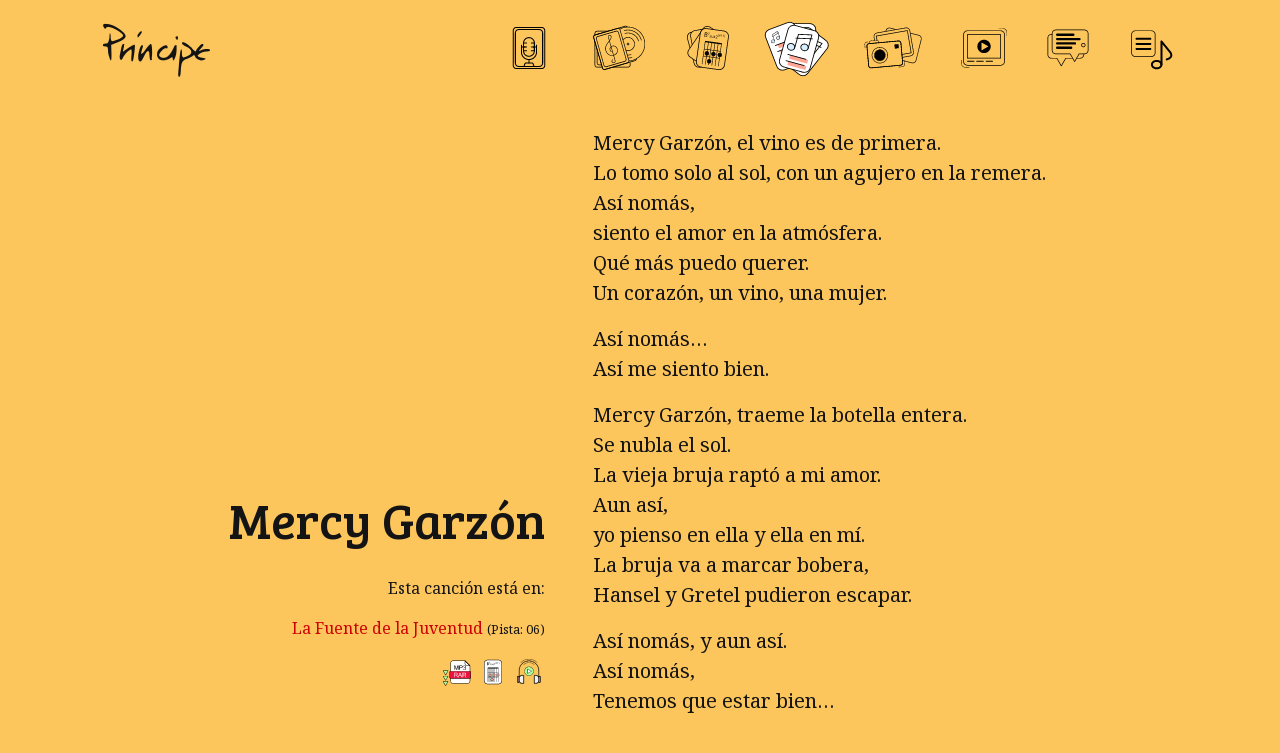

--- FILE ---
content_type: text/html; charset=UTF-8
request_url: https://imaginandobuenas.com.uy/letras/mercy-garzon/
body_size: 12184
content:
<!DOCTYPE html>
<html lang="es">
	<head>
		
				
		<meta charset="UTF-8">
		<meta http-equiv="X-UA-Compatible" content="IE=edge">
		<meta name="viewport" content="width=device-width, initial-scale=1, shrink-to-fit=no"> 
		
		<!-- https://www.favicon-generator.org/ -->
<link rel="apple-touch-icon" sizes="57x57" href="/apple-icon-57x57.png">
<link rel="apple-touch-icon" sizes="60x60" href="/apple-icon-60x60.png">
<link rel="apple-touch-icon" sizes="72x72" href="/apple-icon-72x72.png">
<link rel="apple-touch-icon" sizes="76x76" href="/apple-icon-76x76.png">
<link rel="apple-touch-icon" sizes="114x114" href="/apple-icon-114x114.png">
<link rel="apple-touch-icon" sizes="120x120" href="/apple-icon-120x120.png">
<link rel="apple-touch-icon" sizes="144x144" href="/apple-icon-144x144.png">
<link rel="apple-touch-icon" sizes="152x152" href="/apple-icon-152x152.png">
<link rel="apple-touch-icon" sizes="180x180" href="/apple-icon-180x180.png">
<link rel="icon" type="image/png" sizes="192x192"  href="/android-icon-192x192.png">
<link rel="icon" type="image/png" sizes="32x32" href="/favicon-32x32.png">
<link rel="icon" type="image/png" sizes="96x96" href="/favicon-96x96.png">
<link rel="icon" type="image/png" sizes="16x16" href="/favicon-16x16.png">
<link rel="shortcut icon" href="/favicon.ico">

<link rel="manifest" href="/manifest.json">
<meta name="msapplication-TileColor" content="#ffffff">
<meta name="msapplication-TileImage" content="/ms-icon-144x144.png">
<meta name="theme-color" content="#ffffff">
		<script>var bc_config = {"layout":{"main_navbar":"#main-navbar","main_header":"#main-page-header","main_content":"#main-content","main_footer":"#main-footer"},"scheme":{"primary":"#151414","secondary":"#6c757d","success":"#28a745","info":"#17a2b8","warning":"#ffc107","danger":"#cc0000","light":"#f8f4f4","dark":"#343a40"},"breakpoints":{"xs":"0","sm":"576","md":"768","lg":"992","xl":"1200"}};</script>
				
		<script>
(function(i,s,o,g,r,a,m){i['GoogleAnalyticsObject']=r;i[r]=i[r]||function(){
(i[r].q=i[r].q||[]).push(arguments)},i[r].l=1*new Date();a=s.createElement(o),
m=s.getElementsByTagName(o)[0];a.async=1;a.src=g;m.parentNode.insertBefore(a,m)
})(window,document,'script','https://www.google-analytics.com/analytics.js','ga'); 
ga('create', 'UA-167170028-1', 'auto');
ga('send', 'pageview');
</script>
<script>
			var wpTinyMce_palettes = ["151414", "primary","6c757d", "secondary","28a745", "success","17a2b8", "info","ffc107", "warning","cc0000", "danger","f8f4f4", "light","343a40", "dark","00adf3", "celeste","100f7f", "azul","9c4bbb", "violeta","e34e00", "naranja","d20e00", "tomate","009688", "verde-agua","cc0000", "rojo","009a00", "verde","ffe707", "amarillo","fefd5c", "amarilloclaro","d9d9e7", "grisnube","766269", "grisrosado","110a13", "grisoscuro","fdc65c", "papel","92640b", "sepia","251b09", "marron"]; 
		</script>
		<title>Mercy Garzón &#8211; Imaginando buenas</title>
<link rel='dns-prefetch' href='//fonts.googleapis.com' />
<!-- This site uses the Google Analytics by ExactMetrics plugin v6.0.2 - Using Analytics tracking - https://www.exactmetrics.com/ -->
<script type="text/javascript" data-cfasync="false">
	var em_version         = '6.0.2';
	var em_track_user      = true;
	var em_no_track_reason = '';
	
	var disableStr = 'ga-disable-UA-167170028-1';

	/* Function to detect opted out users */
	function __gaTrackerIsOptedOut() {
		return document.cookie.indexOf(disableStr + '=true') > -1;
	}

	/* Disable tracking if the opt-out cookie exists. */
	if ( __gaTrackerIsOptedOut() ) {
		window[disableStr] = true;
	}

	/* Opt-out function */
	function __gaTrackerOptout() {
	  document.cookie = disableStr + '=true; expires=Thu, 31 Dec 2099 23:59:59 UTC; path=/';
	  window[disableStr] = true;
	}

	if ( 'undefined' === typeof gaOptout ) {
		function gaOptout() {
			__gaTrackerOptout();
		}
	}
	
	if ( em_track_user ) {
		(function(i,s,o,g,r,a,m){i['GoogleAnalyticsObject']=r;i[r]=i[r]||function(){
			(i[r].q=i[r].q||[]).push(arguments)},i[r].l=1*new Date();a=s.createElement(o),
			m=s.getElementsByTagName(o)[0];a.async=1;a.src=g;m.parentNode.insertBefore(a,m)
		})(window,document,'script','//www.google-analytics.com/analytics.js','__gaTracker');

		__gaTracker('create', 'UA-167170028-1', 'auto');
		__gaTracker('set', 'forceSSL', true);
		__gaTracker('require', 'displayfeatures');
		__gaTracker('send','pageview');
	} else {
		console.log( "" );
		(function() {
			/* https://developers.google.com/analytics/devguides/collection/analyticsjs/ */
			var noopfn = function() {
				return null;
			};
			var noopnullfn = function() {
				return null;
			};
			var Tracker = function() {
				return null;
			};
			var p = Tracker.prototype;
			p.get = noopfn;
			p.set = noopfn;
			p.send = noopfn;
			var __gaTracker = function() {
				var len = arguments.length;
				if ( len === 0 ) {
					return;
				}
				var f = arguments[len-1];
				if ( typeof f !== 'object' || f === null || typeof f.hitCallback !== 'function' ) {
					console.log( 'Función desactivada __gaTracker(' + arguments[0] + " ....) porque no estás siendo rastreado. " + em_no_track_reason );
					return;
				}
				try {
					f.hitCallback();
				} catch (ex) {

				}
			};
			__gaTracker.create = function() {
				return new Tracker();
			};
			__gaTracker.getByName = noopnullfn;
			__gaTracker.getAll = function() {
				return [];
			};
			__gaTracker.remove = noopfn;
			window['__gaTracker'] = __gaTracker;
					})();
		}
</script>
<!-- / Google Analytics by ExactMetrics -->
<link rel='stylesheet' id='google-font-0-css'  href='https://fonts.googleapis.com/css?family=Noto+Serif&#038;display=swap&#038;ver=15.0.0' type='text/css' media='all' />
<link rel='stylesheet' id='google-font-1-css'  href='https://fonts.googleapis.com/css?family=Gloria+Hallelujah&#038;display=swap&#038;ver=15.0.0' type='text/css' media='all' />
<link rel='stylesheet' id='google-font-2-css'  href='https://fonts.googleapis.com/css?family=Bree+Serif&#038;display=swap&#038;ver=15.0.0' type='text/css' media='all' />
<link rel='stylesheet' id='wp-block-library-css'  href='https://imaginandobuenas.com.uy/wp-includes/css/dist/block-library/style.min.css?ver=5.4.18' type='text/css' media='all' />
<link rel='stylesheet' id='wpbc-options-css'  href='https://imaginandobuenas.com.uy/wp-content/themes/bootclean/bc/core/assets/css/wpbc-options.css?ver=1' type='text/css' media='all' />
<link rel='stylesheet' id='main-css'  href='https://imaginandobuenas.com.uy/wp-content/themes/bootclean-imaginandobuenas/css/main.css?ver=15.0.0' type='text/css' media='all' />
<link rel='stylesheet' id='addons-css'  href='https://imaginandobuenas.com.uy/wp-content/themes/bootclean-imaginandobuenas/css/addons.css?ver=15.0.0' type='text/css' media='all' />
<link rel='stylesheet' id='custom-css'  href='https://imaginandobuenas.com.uy/wp-content/themes/bootclean-imaginandobuenas/css/custom.css?ver=15.0.0' type='text/css' media='all' />
<link rel='stylesheet' id='inview-me-css'  href='https://imaginandobuenas.com.uy/wp-content/themes/bootclean-imaginandobuenas/addons/inview-me/inview-me.css?ver=15.0.0' type='text/css' media='all' />
<link rel='stylesheet' id='ekko-lightbox-css'  href='https://imaginandobuenas.com.uy/wp-content/themes/bootclean-imaginandobuenas/addons/ekko-lightbox/ekko-lightbox.css?ver=15.0.0' type='text/css' media='all' />
<link rel='stylesheet' id='imaginandobuenas-css'  href='https://imaginandobuenas.com.uy/wp-content/themes/bootclean-imaginandobuenas/fonts/imaginandobuenas.css?ver=15.0.0' type='text/css' media='all' />
<link rel='stylesheet' id='iconmoon-css'  href='https://imaginandobuenas.com.uy/wp-content/themes/bootclean/css/iconmoon.css?ver=1' type='text/css' media='all' />
<style id='wpbc-inline-styles-inline-css' type='text/css'>
/* wpbc-inline-styles for post layout__get_id: 166 */body.loading{overflow:hidden!important;}.no-touchevents ::-webkit-scrollbar { width: 10px; height: 10px; }
</style>
<script type='text/javascript'>
/* <![CDATA[ */
var exactmetrics_frontend = {"js_events_tracking":"true","download_extensions":"doc,pdf,ppt,zip,xls,docx,pptx,xlsx,rar","inbound_paths":"[]","home_url":"https:\/\/imaginandobuenas.com.uy","hash_tracking":"false"};
/* ]]> */
</script>
<script type='text/javascript' src='https://imaginandobuenas.com.uy/wp-content/plugins/google-analytics-dashboard-for-wp/assets/js/frontend.js?ver=6.0.2'></script>
<!--[if lt IE 9]>
<script type='text/javascript' src='https://imaginandobuenas.com.uy/wp-content/themes/bootclean/js/html5shiv/html5shiv.min.js?ver=5.4.18'></script>
<![endif]-->
<!--[if lt IE 9]>
<script type='text/javascript' src='https://imaginandobuenas.com.uy/wp-content/themes/bootclean/js/respond/respond.min.js?ver=5.4.18'></script>
<![endif]-->
<link rel='prev' title='Para ver las estrellas' href='https://imaginandobuenas.com.uy/letras/para-ver-las-estrellas/' />
<link rel='next' title='Imaginando Buenas' href='https://imaginandobuenas.com.uy/letras/imaginando-buenas/' />
<link rel="canonical" href="https://imaginandobuenas.com.uy/letras/mercy-garzon/" />
<link rel='shortlink' href='https://imaginandobuenas.com.uy/?p=166' />
<style>.font-Noto-Serif{ font-family: 'Noto Serif', serif; } .font-Gloria-Hallelujah{ font-family: 'Gloria Hallelujah', serif; } .font-Bree-Serif{ font-family: 'Bree Serif', serif; }  body { font-family: 'Noto Serif', serif; } 
</style>
				
	</head>
		<body class="letras-template-default single single-letras postid-166 loading detect-scroll bg-papel text-primary " data-config='{"--primary":"#151414","--secondary":"#6c757d","--success":"#28a745","--info":"#17a2b8","--warning":"#ffc107","--danger":"#cc0000","--light":"#f8f4f4","--dark":"#343a40","--celeste":"#00adf3","--azul":"#100f7f","--violeta":"#9c4bbb","--naranja":"#e34e00","--tomate":"#d20e00","--verde-agua":"#009688","--rojo":"#cc0000","--verde":"#009a00","--amarillo":"#ffe707","--amarilloclaro":"#fefd5c","--grisnube":"#d9d9e7","--grisrosado":"#766269","--grisoscuro":"#110a13","--papel":"#fdc65c","--sepia":"#92640b","--marron":"#251b09","--breakpoint-xs":"0","--breakpoint-sm":"576px","--breakpoint-md":"768px","--breakpoint-lg":"992px","--breakpoint-xl":"1200px","--font-family-sans-serif":"-apple-system, BlinkMacSystemFont, \"Segoe UI\", Roboto, \"Helvetica Neue\", Arial, \"Noto Sans\", sans-serif, \"Apple Color Emoji\", \"Segoe UI Emoji\", \"Segoe UI Symbol\", \"Noto Color Emoji\"","--font-family-monospace":"SFMono-Regular, Menlo, Monaco, Consolas, \"Liberation Mono\", \"Courier New\", monospace"}'  data-scroll-offset="0" data-detect-scroll="#main-container-areas" data-template="single" data-template-type="single-letras" data-template-format="single-">
	
	<div id="simulate-body-tags" style="display:none;" class="letras-template-default single single-letras postid-166 loading detect-scroll bg-papel text-primary " data-config='{"--primary":"#151414","--secondary":"#6c757d","--success":"#28a745","--info":"#17a2b8","--warning":"#ffc107","--danger":"#cc0000","--light":"#f8f4f4","--dark":"#343a40","--celeste":"#00adf3","--azul":"#100f7f","--violeta":"#9c4bbb","--naranja":"#e34e00","--tomate":"#d20e00","--verde-agua":"#009688","--rojo":"#cc0000","--verde":"#009a00","--amarillo":"#ffe707","--amarilloclaro":"#fefd5c","--grisnube":"#d9d9e7","--grisrosado":"#766269","--grisoscuro":"#110a13","--papel":"#fdc65c","--sepia":"#92640b","--marron":"#251b09","--breakpoint-xs":"0","--breakpoint-sm":"576px","--breakpoint-md":"768px","--breakpoint-lg":"992px","--breakpoint-xl":"1200px","--font-family-sans-serif":"-apple-system, BlinkMacSystemFont, \"Segoe UI\", Roboto, \"Helvetica Neue\", Arial, \"Noto Sans\", sans-serif, \"Apple Color Emoji\", \"Segoe UI Emoji\", \"Segoe UI Symbol\", \"Noto Color Emoji\"","--font-family-monospace":"SFMono-Regular, Menlo, Monaco, Consolas, \"Liberation Mono\", \"Courier New\", monospace"}'  data-scroll-offset="0" data-detect-scroll="#main-container-areas" data-template="single" data-template-type="single-letras" data-template-format="single-"></div>
	<script>var a = document.body; a.classList ? a.classList.add('loading') : a.className += ' loading';g=document.createElement('div'); g.setAttribute("id", "body-loader"); g.className = 'bg-tomate'; document.body.insertBefore(g,document.body.childNodes[0]); </script>		<div id="main-content" class="layout__main_content content-wrap">
				
<div class="layout__container_block_start "><div  data-struture="defaults" data-layout="defaults"   id="main_navbar_container"  class="defaults container-navbar"   data-type="container"    data-index="0"  ><nav  id="main-navbar" class="navbar navbar-expand-aside collapse-left navbar-expand-md p-0 this-affix-overflow " data-toggle="nav-affix"  data-affix-position="top"  data-affix-simulate="false"  data-affix-simulate-target="#main-content"  data-affix-scrollify="false"  data-affix-breakpoint="xs"  data-aside-expand-target=".aside-expand-content" data-affix-target="#main-content-wrap" >
	
		
	<div class="container d-flex justify-content-center justify-content-md-start aside-expand-content"   >
	
		<a  data-affix-removeclass="" data-affix-addclass=""  class="navbar-brand  custom_nav_brand order-2 mx-auto order-md-1 pl-0 gpl-md-1 " href="https://imaginandobuenas.com.uy"><i class="ib-logo-principe"></i></a> 
		
		<button class="navbar-toggler toggler-primary toggler-open-primary gp-1 gpl-2 gpr-2 order-1 mr-auto order-md-2 collapsed animate close-arrow" type="button" data-toggle="collapse" data-target="#navbar-collapse-main-navbar" aria-controls="navbar-collapse-main-navbar" aria-expanded="false" aria-label="Navegación de palanca" >
		<span class="custom-toggler"><span class="navbar-toggler-icon"></span></span>
	</button> 

		<div class="gp-1 order-3 ml-auto d-md-none"><button data-toggle='musicplayer' class="ib_svg_btn mx-2 gmx-lg-1 etip hover lineas player icon-lg"><span class="ib_svg_btn_icon_icons"><img class="ib_svg_btn_icon color" height="60" style="width:auto;" src="https://imaginandobuenas.com.uy/wp-content/themes/bootclean-imaginandobuenas/images/theme/svg-icon-player.svg" alt="Player"/><img class="ib_svg_btn_icon lineas" height="60" style="width:auto;" src="https://imaginandobuenas.com.uy/wp-content/themes/bootclean-imaginandobuenas/images/theme/svg-icon-player-lineas.svg" alt="Player"/><img class="ib_svg_btn_icon lineas-negro" height="60" style="width:auto;" src="https://imaginandobuenas.com.uy/wp-content/themes/bootclean-imaginandobuenas/images/theme/svg-icon-player-lineas-negro.svg" alt="Player"/></span><span class="bottom  ttip" >Player</span></button></div><div id="navbar-collapse-main-navbar" class="collapse navbar-collapse flex-row-reverse mx-auto order-3"><ul id="menu-menu-principal" class="navbar-nav nav"><li itemscope="itemscope" itemtype="https://www.schema.org/SiteNavigationElement" id="menu-item-444" class="ib_icon_presentacion menu-item menu-item-type-post_type menu-item-object-page menu-item-444 nav-item"><a href="https://imaginandobuenas.com.uy/presentacion/"  class="ib_svg_btn  mx-2 gmx-lg-1 etip hover lineas presentacion icon-lg"><span class="ib_svg_btn_icon_icons"><img class="ib_svg_btn_icon color" height="60" style="width:auto;" src="https://imaginandobuenas.com.uy/wp-content/themes/bootclean-imaginandobuenas/images/theme/svg-icon-presentacion.svg" alt="Presentación"/><img class="ib_svg_btn_icon lineas" height="60" style="width:auto;" src="https://imaginandobuenas.com.uy/wp-content/themes/bootclean-imaginandobuenas/images/theme/svg-icon-presentacion-lineas.svg" alt="Presentación"/><img class="ib_svg_btn_icon lineas-negro" height="60" style="width:auto;" src="https://imaginandobuenas.com.uy/wp-content/themes/bootclean-imaginandobuenas/images/theme/svg-icon-presentacion-lineas-negro.svg" alt="Presentación"/></span><span class="bottom  ttip" >Presentación</span></a></li>
<li itemscope="itemscope" itemtype="https://www.schema.org/SiteNavigationElement" id="menu-item-56" class="ib_icon_musicas menu-item menu-item-type-post_type menu-item-object-page menu-item-56 nav-item"><a href="https://imaginandobuenas.com.uy/gustavo-pena-el-principe-musicas/"  class="ib_svg_btn  mx-2 gmx-lg-1 etip hover lineas musicas icon-lg"><span class="ib_svg_btn_icon_icons"><img class="ib_svg_btn_icon color" height="60" style="width:auto;" src="https://imaginandobuenas.com.uy/wp-content/themes/bootclean-imaginandobuenas/images/theme/svg-icon-musicas.svg" alt="Músicas"/><img class="ib_svg_btn_icon lineas" height="60" style="width:auto;" src="https://imaginandobuenas.com.uy/wp-content/themes/bootclean-imaginandobuenas/images/theme/svg-icon-musicas-lineas.svg" alt="Músicas"/><img class="ib_svg_btn_icon lineas-negro" height="60" style="width:auto;" src="https://imaginandobuenas.com.uy/wp-content/themes/bootclean-imaginandobuenas/images/theme/svg-icon-musicas-lineas-negro.svg" alt="Músicas"/></span><span class="bottom  ttip" >Músicas</span></a></li>
<li itemscope="itemscope" itemtype="https://www.schema.org/SiteNavigationElement" id="menu-item-53" class="ib_icon_acordes menu-item menu-item-type-post_type menu-item-object-page menu-item-53 nav-item"><a href="https://imaginandobuenas.com.uy/cifrados/"  class="ib_svg_btn mx-2 gmx-lg-1 etip hover lineas acordes icon-lg"><span class="ib_svg_btn_icon_icons"><img class="ib_svg_btn_icon color" height="60" style="width:auto;" src="https://imaginandobuenas.com.uy/wp-content/themes/bootclean-imaginandobuenas/images/theme/svg-icon-acordes.svg" alt="Cifrados"/><img class="ib_svg_btn_icon lineas" height="60" style="width:auto;" src="https://imaginandobuenas.com.uy/wp-content/themes/bootclean-imaginandobuenas/images/theme/svg-icon-acordes-lineas.svg" alt="Cifrados"/><img class="ib_svg_btn_icon lineas-negro" height="60" style="width:auto;" src="https://imaginandobuenas.com.uy/wp-content/themes/bootclean-imaginandobuenas/images/theme/svg-icon-acordes-lineas-negro.svg" alt="Cifrados"/></span><span class="bottom  ttip" >Cifrados</span></a></li>
<li itemscope="itemscope" itemtype="https://www.schema.org/SiteNavigationElement" id="menu-item-55" class="ib_icon_letras menu-item menu-item-type-post_type menu-item-object-page menu-item-55 nav-item"><a href="https://imaginandobuenas.com.uy/letras/"  class="ib_svg_btn active mx-2 gmx-lg-1 etip hover lineas letras icon-lg"><span class="ib_svg_btn_icon_icons"><img class="ib_svg_btn_icon color" height="60" style="width:auto;" src="https://imaginandobuenas.com.uy/wp-content/themes/bootclean-imaginandobuenas/images/theme/svg-icon-letras.svg" alt="Letras"/><img class="ib_svg_btn_icon lineas" height="60" style="width:auto;" src="https://imaginandobuenas.com.uy/wp-content/themes/bootclean-imaginandobuenas/images/theme/svg-icon-letras-lineas.svg" alt="Letras"/><img class="ib_svg_btn_icon lineas-negro" height="60" style="width:auto;" src="https://imaginandobuenas.com.uy/wp-content/themes/bootclean-imaginandobuenas/images/theme/svg-icon-letras-lineas-negro.svg" alt="Letras"/></span><span class="bottom  ttip" >Letras</span></a></li>
<li itemscope="itemscope" itemtype="https://www.schema.org/SiteNavigationElement" id="menu-item-54" class="ib_icon_imagenes menu-item menu-item-type-post_type menu-item-object-page menu-item-54 nav-item"><a href="https://imaginandobuenas.com.uy/imagenes/"  class="ib_svg_btn mx-2 gmx-lg-1 etip hover lineas imagenes icon-lg"><span class="ib_svg_btn_icon_icons"><img class="ib_svg_btn_icon color" height="60" style="width:auto;" src="https://imaginandobuenas.com.uy/wp-content/themes/bootclean-imaginandobuenas/images/theme/svg-icon-imagenes.svg" alt="Imágenes"/><img class="ib_svg_btn_icon lineas" height="60" style="width:auto;" src="https://imaginandobuenas.com.uy/wp-content/themes/bootclean-imaginandobuenas/images/theme/svg-icon-imagenes-lineas.svg" alt="Imágenes"/><img class="ib_svg_btn_icon lineas-negro" height="60" style="width:auto;" src="https://imaginandobuenas.com.uy/wp-content/themes/bootclean-imaginandobuenas/images/theme/svg-icon-imagenes-lineas-negro.svg" alt="Imágenes"/></span><span class="bottom  ttip" >Imágenes</span></a></li>
<li itemscope="itemscope" itemtype="https://www.schema.org/SiteNavigationElement" id="menu-item-57" class="ib_icon_videos menu-item menu-item-type-post_type menu-item-object-page menu-item-57 nav-item"><a href="https://imaginandobuenas.com.uy/videos/"  class="ib_svg_btn mx-2 gmx-lg-1 etip hover lineas videos icon-lg"><span class="ib_svg_btn_icon_icons"><img class="ib_svg_btn_icon color" height="60" style="width:auto;" src="https://imaginandobuenas.com.uy/wp-content/themes/bootclean-imaginandobuenas/images/theme/svg-icon-videos.svg" alt="Videos"/><img class="ib_svg_btn_icon lineas" height="60" style="width:auto;" src="https://imaginandobuenas.com.uy/wp-content/themes/bootclean-imaginandobuenas/images/theme/svg-icon-videos-lineas.svg" alt="Videos"/><img class="ib_svg_btn_icon lineas-negro" height="60" style="width:auto;" src="https://imaginandobuenas.com.uy/wp-content/themes/bootclean-imaginandobuenas/images/theme/svg-icon-videos-lineas-negro.svg" alt="Videos"/></span><span class="bottom  ttip" >Videos</span></a></li>
<li itemscope="itemscope" itemtype="https://www.schema.org/SiteNavigationElement" id="menu-item-443" class="ib_icon_comentarios menu-item menu-item-type-post_type menu-item-object-page menu-item-443 nav-item"><a href="https://imaginandobuenas.com.uy/comentarios/"  class="ib_svg_btn mx-2 gmx-lg-1 etip hover lineas comentarios icon-lg"><span class="ib_svg_btn_icon_icons"><img class="ib_svg_btn_icon color" height="60" style="width:auto;" src="https://imaginandobuenas.com.uy/wp-content/themes/bootclean-imaginandobuenas/images/theme/svg-icon-comentarios.svg" alt="Comentarios"/><img class="ib_svg_btn_icon lineas" height="60" style="width:auto;" src="https://imaginandobuenas.com.uy/wp-content/themes/bootclean-imaginandobuenas/images/theme/svg-icon-comentarios-lineas.svg" alt="Comentarios"/><img class="ib_svg_btn_icon lineas-negro" height="60" style="width:auto;" src="https://imaginandobuenas.com.uy/wp-content/themes/bootclean-imaginandobuenas/images/theme/svg-icon-comentarios-lineas-negro.svg" alt="Comentarios"/></span><span class="bottom  ttip" >Comentarios</span></a></li>
<li class="d-none d-md-block bc_icon_player nav-item menu-item"><button data-toggle='musicplayer' class="ib_svg_btn mx-2 gmx-lg-1 etip hover lineas player icon-lg"><span class="ib_svg_btn_icon_icons"><img class="ib_svg_btn_icon color" height="60" style="width:auto;" src="https://imaginandobuenas.com.uy/wp-content/themes/bootclean-imaginandobuenas/images/theme/svg-icon-player.svg" alt="Player"/><img class="ib_svg_btn_icon lineas" height="60" style="width:auto;" src="https://imaginandobuenas.com.uy/wp-content/themes/bootclean-imaginandobuenas/images/theme/svg-icon-player-lineas.svg" alt="Player"/><img class="ib_svg_btn_icon lineas-negro" height="60" style="width:auto;" src="https://imaginandobuenas.com.uy/wp-content/themes/bootclean-imaginandobuenas/images/theme/svg-icon-player-lineas-negro.svg" alt="Player"/></span><span class="bottom  ttip" >Player</span></button></li></ul></div>	
	</div>
	
		
</nav>
<!-- end navbar header --></div>	<div id="main-content-wrap" class="layout__main_content_wrap aside-expand-content ">
	<div id="single-musica-subnav" data-swup="move-fade-top">
	<div class="container aside-expand-content">
		<div class="row">
			<div class="col-12 col-md-10 mx-auto">
				<div class="row">
					<div id="single-musica-title-cloned" class="col-12 col-lg-5 text-right  gpy-md-1"></div>
				</div>
			</div>
		</div>
	</div>
</div>
<div  data-struture="a1" data-layout="a1"   id="main-container-areas"  class="a1  -none"   data-type="container"   data-container-type="none"   data-index="0"  >	<div  data-struture="defaults" data-layout="defaults"   id="main_pageheader_container"  class="defaults container-page-header"   data-type="container"    data-index="0"  ><div id="main-page-header" class="page-header "  data-swup="move-fade-top-header" data-toggle="scroll-affix" data-affix-targetX="#post-87" >
			</div>
</div>	<!-- TEMPLATE TO USE: template-parts/content-single-letras --><article id="post-166" class=''>
	<!-- #Portada --> 
	<div id="portada" class="ui-container " >
<div class="container gpy-2 gpy-lg-6">
	<div class="row">
		<div class="col-12 col-lg-10 mx-auto">
			<div class="row">	<div class="col-12 col-lg-5 text-right  gpy-md-1 gmt-3 gmt-lg-0">
		<div data-clone="#single-musica-title-cloned" class="d-lg-none">
			<div class="theme-switch-color">

				<h2 class="section-title font-hand gmb-2">Mercy Garzón</h2>
				
				<p>Esta canción está en:</p>
			<div class="ib_box mini ml-auto d-none">
				<div class="ib_box_wrapper">
					<span class="embed-responsive embed-responsive-1by1">
						<span class="embed-responsive-item image-cover" style="background-image: url(https://imaginandobuenas.com.uy/wp-content/uploads/2020/04/la-fuente-1991.jpg); ">
						</span> 
					</span>
				</div>
			</div>
			<p><a href="https://imaginandobuenas.com.uy/musica/la-fuente-de-la-juventud/">La Fuente de la Juventud <small class="text-primary">(Pista: 06)</small></a></p>
			<div class="meta d-flex justify-content-end ml-auto gmb-1">
						<div class="descarga ml-1">
			<a href="https://imaginandobuenas.com.uy/Audio/Principe_LaFuenteDeLaJuventud.rar" data-no-swup target="_blank" onclick="ga('send', 'event', 'RAR', 'Descarga', 'https://imaginandobuenas.com.uy/Audio/Principe_LaFuenteDeLaJuventud.rar RAR - Descarga');" class="ib_svg_btn etip etip hover color descargar icon-sm"><span class="ib_svg_btn_icon_icons"><img class="ib_svg_btn_icon color" height="60" style="width:auto;" src="https://imaginandobuenas.com.uy/wp-content/themes/bootclean-imaginandobuenas/images/theme/svg-icon-descargar.svg" alt="Álbum"/><img class="ib_svg_btn_icon lineas" height="60" style="width:auto;" src="https://imaginandobuenas.com.uy/wp-content/themes/bootclean-imaginandobuenas/images/theme/svg-icon-descargar-lineas.svg" alt="Álbum"/><img class="ib_svg_btn_icon lineas-negro" height="60" style="width:auto;" src="https://imaginandobuenas.com.uy/wp-content/themes/bootclean-imaginandobuenas/images/theme/svg-icon-descargar-lineas-negro.svg" alt="Álbum"/></span><span class="bottom  ttip" ><small class="ttip_pretitle">descargar</small> Álbum</span></a>		</div>
				<div class="cifrado ml-1">
			<a href="https://imaginandobuenas.com.uy/pdf/mercy_garzon.pdf" data-no-swup target="_blank" onclick="ga('send', 'event', 'PDF', 'Descarga', 'https://imaginandobuenas.com.uy/pdf/mercy_garzon.pdf PDF - Descarga');" class="ib_svg_btn etip etip hover color cifrado icon-sm"><span class="ib_svg_btn_icon_icons"><img class="ib_svg_btn_icon color" height="60" style="width:auto;" src="https://imaginandobuenas.com.uy/wp-content/themes/bootclean-imaginandobuenas/images/theme/svg-icon-cifrado.svg" alt="Cifrado"/><img class="ib_svg_btn_icon lineas" height="60" style="width:auto;" src="https://imaginandobuenas.com.uy/wp-content/themes/bootclean-imaginandobuenas/images/theme/svg-icon-cifrado-lineas.svg" alt="Cifrado"/><img class="ib_svg_btn_icon lineas-negro" height="60" style="width:auto;" src="https://imaginandobuenas.com.uy/wp-content/themes/bootclean-imaginandobuenas/images/theme/svg-icon-cifrado-lineas-negro.svg" alt="Cifrado"/></span><span class="bottom  ttip" ><small class="ttip_pretitle">descargar</small> Cifrado</span></a>		</div>
				<div class="play ml-1">
			<button data-musicplayer="add" data-path="1991 - La Fuente de la Juventud/06.mercy_garzon.mp3"  class="ib_svg_btn etip etip hover color play icon-sm"><span class="ib_svg_btn_icon_icons"><img class="ib_svg_btn_icon color" height="60" style="width:auto;" src="https://imaginandobuenas.com.uy/wp-content/themes/bootclean-imaginandobuenas/images/theme/svg-icon-play.svg" alt=""/><img class="ib_svg_btn_icon lineas" height="60" style="width:auto;" src="https://imaginandobuenas.com.uy/wp-content/themes/bootclean-imaginandobuenas/images/theme/svg-icon-play-lineas.svg" alt=""/><img class="ib_svg_btn_icon lineas-negro" height="60" style="width:auto;" src="https://imaginandobuenas.com.uy/wp-content/themes/bootclean-imaginandobuenas/images/theme/svg-icon-play-lineas-negro.svg" alt=""/></span><span class="bottom  ttip" ><small class="ttip_pretitle">escuchar</small> </span></button>		</div>
					</div>
			
			</div>
		</div>
	</div>
	<div class="col-12 col-lg-7 gpy-md-1">
		<div class="gpy-md-1 gp-lg-1">
			<div class="lead">
				<p>Mercy Garzón, el vino es de primera.<br />
Lo tomo solo al sol, con un agujero en la remera.<br />
Así nomás,<br />
siento el amor en la atmósfera.<br />
Qué más puedo querer.<br />
Un corazón, un vino, una mujer.</p>
<p>Así nomás…<br />
Así me siento bien.</p>
<p>Mercy Garzón, traeme la botella entera.<br />
Se nubla el sol.<br />
La vieja bruja raptó a mi amor.<br />
Aun así,<br />
yo pienso en ella y ella en mí.<br />
La bruja va a marcar bobera,<br />
Hansel y Gretel pudieron escapar.</p>
<p>Así nomás, y aun así.<br />
Así nomás,<br />
Tenemos que estar bien…</p>
<p>Mercy Garzón, trae dos copas por favor.<br />
Al fin llegó mi amor.<br />
La bruja grita en la caldera.<br />
Así nomás,<br />
voy a sacarme la remera.<br />
Mientras termino la canción<br />
y ella se saca la pollera</p>
<p>Así nomás…<br />
Así es que estamos bien…</p>
<p>Mercy Garzón</p>
			</div>
			<div class="copy">
				<p>® AGADU</p>
			</div>
		</div>
	</div>
	</div>
			</div>
		</div>
	</div>
</div>	<!-- -->

</article>	</div><div  data-struture="defaults" data-layout="defaults"   id="main_footer_container"  class="defaults container-footer"   data-type="container"    data-index="0"  ><div id="main-footer" class="gpt-3 gpb-2  " data-inview-me="detect-top" data-target="#single-musica-title-cloned">

<div class="">
	<div class="container">
		<div class="row align-items-end footer-lead">
			<div class="col-12 text-center gpy-2" data-inview-me="swup" data-inview-swup="fadeIn">
				<p class="small m-0"><span class="h4">Sitio web para la divulgación de la obra de<br />
<b>Gustavo Pena Casanova</b></span></p>
			</div>
		</div>
	</div>
</div>

	<div class="container">

		<div class="row align-items-end">

			<div class="col-12 text-center mt-2">
				<ul class="nav justify-content-center" data-inview-me="swup" data-inview-swup="fadeIn" data-transition-delay=".3s">
					<li class="nav-item"><a href="https://imaginandobuenas.com.uy/presentacion/" class="nav-link">Presentación</a></li><li class="nav-item"><a href="https://imaginandobuenas.com.uy/gustavo-pena-el-principe-musicas/" class="nav-link">Músicas</a></li><li class="nav-item"><a href="https://imaginandobuenas.com.uy/cifrados/" class="nav-link">Cifrados</a></li><li class="nav-item"><a href="https://imaginandobuenas.com.uy/letras/" class="nav-link">Letras</a></li><li class="nav-item"><a href="https://imaginandobuenas.com.uy/imagenes/" class="nav-link">Imágenes</a></li><li class="nav-item"><a href="https://imaginandobuenas.com.uy/videos/" class="nav-link">Videos</a></li><li class="nav-item"><a href="https://imaginandobuenas.com.uy/comentarios/" class="nav-link">Comentarios</a></li>				</ul>
			</div>

			<div class="col-12 text-center  text-sepia gmt-2" data-inview-me="swup" data-inview-swup="fadeIn" data-transition-delay=".5s">
				<p class="mx-auto small">Todos los derechos reservados © 2010/2020 - imaginandobuenas.com.uy</p> 
			</div>

			<div class="col-12 text-center text-sepia" data-inview-me="swup" data-inview-swup="fadeIn" data-transition-delay=".8s">
				<a id="rg" href="http://rgdesign.org/?ref=imaginandobuenas.com.uy" target="_blank"><img src="https://imaginandobuenas.com.uy/wp-content/themes/bootclean-imaginandobuenas/images/theme/rg_2010_80x80.png" width="30" alt="rgdesign"/></a>
			</div>

		</div>

		
	</div>  

</div></div></div><!-- #main-content-wrap END -->

<div id="musicPlayer" class="">
	
	<div class="player-cerrar">
		<button class="custom_nav_item_link not-theming" data-toggle="musicplayer"><span class="ib_icon_color_hover"><img class=" custom_nav_item_svg color" height="60" style="width:auto;" src="https://imaginandobuenas.com.uy/wp-content/themes/bootclean-imaginandobuenas/images/theme/svg-icon-player-cerrar.svg" alt=""/><img class=" custom_nav_item_svg lineas" height="60" style="width:auto;" src="https://imaginandobuenas.com.uy/wp-content/themes/bootclean-imaginandobuenas/images/theme/svg-icon-player-cerrar-lineas.svg" alt=""/><img class=" custom_nav_item_svg lineas-negro" height="60" style="width:auto;" src="https://imaginandobuenas.com.uy/wp-content/themes/bootclean-imaginandobuenas/images/theme/svg-icon-player-cerrar-lineas-negro.svg" alt=""/></span><span class="ttip bottom">Cerrar</span></button>
	</div>
	
	<iframe allow="autoplay" id="musicPlayerFrame" src="/musicplayer/music.htm"></iframe> 
<!--
	
	Js from outside iframe example
	$('#musicPlayerFrame')[0].contentWindow.next();

-->

</div></div><!-- .container-block -->
	 
			</div><!-- #main-content END -->
			<div id="wpbc_container_reference" class="container" style="visibility:hidden;"></div>
		<!--Start normal modal-->
<div id="main-modal" class="modal fade" tabindex="-1" role="dialog" aria-labelledby="main-modal" aria-hidden="true">
	<div class="modal-dialog" role="document">
		<div class="modal-content">
		</div>
	</div>
</div>
<!--end normal modal-->	<script type='text/javascript' src='https://imaginandobuenas.com.uy/wp-content/themes/bootclean/js/jquery.min.3.1.1.js?ver=15.0.0'></script>
<script type='text/javascript' src='https://imaginandobuenas.com.uy/wp-content/themes/bootclean/js/bootstrap.bundle.min.js?ver=15.0.0'></script>
<script type='text/javascript' src='https://imaginandobuenas.com.uy/wp-content/themes/bootclean-imaginandobuenas/js/main.js?ver=15.0.0'></script>
<script type='text/javascript' src='https://imaginandobuenas.com.uy/wp-includes/js/imagesloaded.min.js?ver=3.2.0'></script>
<script type='text/javascript' src='https://imaginandobuenas.com.uy/wp-includes/js/masonry.min.js?ver=3.3.2'></script>
<script type='text/javascript' src='https://imaginandobuenas.com.uy/wp-content/themes/bootclean-imaginandobuenas/addons/multipleFilterMasonry.js?ver=15.0.0'></script>
<script type='text/javascript' src='https://imaginandobuenas.com.uy/wp-content/themes/bootclean-imaginandobuenas/addons/inview-me/inview-me.js?ver=15.0.0'></script>
<script type='text/javascript' src='https://imaginandobuenas.com.uy/wp-content/themes/bootclean-imaginandobuenas/addons/ekko-lightbox/ekko-lightbox.min.js?ver=15.0.0'></script>
<script type='text/javascript' src='https://imaginandobuenas.com.uy/wp-content/themes/bootclean-imaginandobuenas/js/custom.js?ver=15.0.0'></script>
<script type='text/javascript' src='https://imaginandobuenas.com.uy/wp-content/themes/bootclean/bc/core/addons/wpbc_swup/assets/SwupFadeTheme.min.js'></script>
<script type='text/javascript' src='https://imaginandobuenas.com.uy/wp-content/themes/bootclean/bc/core/addons/wpbc_swup/assets/SwupSlideTheme.min.js'></script>
<script type='text/javascript' src='https://imaginandobuenas.com.uy/wp-content/themes/bootclean/bc/core/addons/wpbc_swup/assets/SwupOverlayTheme.min.js'></script>
<script type='text/javascript' src='https://imaginandobuenas.com.uy/wp-content/themes/bootclean/bc/core/addons/wpbc_swup/assets/SwupGaPlugin.min.js'></script>
<script type='text/javascript' src='https://imaginandobuenas.com.uy/wp-content/themes/bootclean/bc/core/addons/wpbc_swup/assets/swup.min.js'></script>
<script type='text/javascript'>
/* <![CDATA[ */
var wpbc_ajax_posts_pagination_data = {"ajaxurl":"https:\/\/imaginandobuenas.com.uy\/wp-admin\/admin-ajax.php","current_post":"166","query_vars":"{\"page\":\"\",\"letras\":\"mercy-garzon\",\"post_type\":\"letras\",\"name\":\"mercy-garzon\"}","query_vars_test":"{\"page\":0,\"letras\":\"mercy-garzon\",\"post_type\":\"letras\",\"name\":\"mercy-garzon\",\"error\":\"\",\"m\":\"\",\"p\":0,\"post_parent\":\"\",\"subpost\":\"\",\"subpost_id\":\"\",\"attachment\":\"\",\"attachment_id\":0,\"pagename\":\"\",\"page_id\":0,\"second\":\"\",\"minute\":\"\",\"hour\":\"\",\"day\":0,\"monthnum\":0,\"year\":0,\"w\":0,\"category_name\":\"\",\"tag\":\"\",\"cat\":\"\",\"tag_id\":\"\",\"author\":\"\",\"author_name\":\"\",\"feed\":\"\",\"tb\":\"\",\"paged\":0,\"meta_key\":\"\",\"meta_value\":\"\",\"preview\":\"\",\"s\":\"\",\"sentence\":\"\",\"title\":\"\",\"fields\":\"\",\"menu_order\":\"\",\"embed\":\"\",\"category__in\":[],\"category__not_in\":[],\"category__and\":[],\"post__in\":[],\"post__not_in\":[],\"post_name__in\":[],\"tag__in\":[],\"tag__not_in\":[],\"tag__and\":[],\"tag_slug__in\":[],\"tag_slug__and\":[],\"post_parent__in\":[],\"post_parent__not_in\":[],\"author__in\":[],\"author__not_in\":[],\"ignore_sticky_posts\":false,\"suppress_filters\":false,\"cache_results\":true,\"update_post_term_cache\":true,\"lazy_load_term_meta\":true,\"update_post_meta_cache\":true,\"posts_per_page\":10,\"nopaging\":false,\"comments_per_page\":\"50\",\"no_found_rows\":false,\"order\":\"DESC\"}"};
/* ]]> */
</script>
<script type='text/javascript' src='https://imaginandobuenas.com.uy/wp-content/themes/bootclean/bc/core/assets/js/ajax-posts-pagination.js?ver=1.0'></script>
<script type='text/javascript' src='https://imaginandobuenas.com.uy/wp-content/themes/bootclean/js/wpbc_get_query_posts.js?ver=1.0'></script>
<script id="WPBC-swup-footer-script" type="text/javascript"> 
	
		var test = SwupFadeTheme;

	var $swup_defaults = {

	      // when this option is enabled, swup disables browser native scroll control (sets scrollRestoration to manual) and takes over this task. 
	      // This means that position of scroll on previous page(s) is not preserved (but can be implemented manually based on use case). 
	      // Otherwise swup scrolls to top/#element on popstate as it does with normal browsing.
	      /*
	      animateHistoryBrowsing: false,
				*/

	      // animation selector
	      animationSelector: '[class*="swup-transition-"]',

	      // defines link elements that will trigger the transition
	      linkSelector: 'a[href^="' + window.location.origin + '"]:not([data-no-swup]), a[href^="/"]:not([data-no-swup]), a[href^="#"]:not([data-no-swup])',

	      // default container(s)
	      containers: ['#main-content-wrap, #simulate-body-tags, #menu-menu-principal'], // #swup

	      // stores previously loaded contents of the pages in memory
	      /*
	      cache: true, 
				*/

	      // request headers
	      /*
	      requestHeaders: {
	        'X-Requested-With': 'swup',
	        Accept: 'text/html, application/xhtml+xml'
	      },
	      */

	      // enable/disable plugins
	      // see below
	      /*
	      plugins: [new SwupOverlayTheme({
	      		color: '#222',
						duration: 600,
						direction: 'to-top',})
	      ],
				*/

				/*
				plugins: [
					new SwupSlideTheme({
						mainElement: '#main-content',
						reversed: false
					})
	      ],
				*/
				/* 
				plugins: [new SwupFadeTheme({
							mainElement: '#main-content-wrap', 
						}
					)
	      ],
				*/ 

	      // skips popState handling when using other tools manipulating the browser history
	      /*
	      skipPopStateHandling: function skipPopStateHandling(event) {
	        return !(event.state && event.state.source === 'swup');
	      }
	      */

	};

	/* PLUGINS

	plugins: [
      new SwupHeadPlugin(),
      new SwupBodyClassPlugin()
  ],

	*/
				$swup_defaults.plugins = [
				new SwupFadeTheme({
						mainElement: '#main-container-areas', 
				}),
									new SwupGaPlugin()
						  ];
			/* PLUGINS END */

	/* INIT */
	const swup = new Swup($swup_defaults); 

	/* EVENTS */

	/* triggers when link is clicked */
	swup.on('clickLink', function() {
		$('body.side-menu-visible #side-menu .navbar-toggler').trigger('click'); 
		$('*:focus').blur();
		$('body').trigger('wpbc.swup.clickLink');
	});

	/* triggers right after the content of page is replaced */
	swup.on('contentReplaced', function() {
		_swupReplaceBodyAttrs(); 
		$('body').trigger('wpbc.swup.contentReplaced');
		(function(d, s, id) {
  var js, fjs = d.getElementsByTagName(s)[0];
  if (d.getElementById(id)) return;
  js = d.createElement(s); js.id = id;
  js.src = "//connect.facebook.net/es_LA/all.js#xfbml=1&appId=374243942651419";
  fjs.parentNode.insertBefore(js, fjs);
}(document, 'script', 'facebook-jssdk'));
		/*
	  swup.options.containers.forEach((selector) => {
	    // load scripts for all elements with 'selector'
	  });
	  */
	});

	/* similar to contentReplaced, except it is once triggered on load */
	swup.on('pageView', function() {
		$('body').removeClass('loading');
		$('body').addClass('inited'); 
		$('body').trigger('wpbc.swup.pageView');
	  	});

	swup.on('willReplaceContent', function() { 
		$('body').trigger('wpbc.swup.willReplaceContent');
	  	});
	swup.on('animationInDone', function() { 
		$('body').trigger('wpbc.swup.animationInDone');
	  	});

	swup.on('transitionEnd', function() { 
		$('body').trigger('wpbc.swup.transitionEnd');
	  	});

	function _swupReplaceBodyAttrs(){
		/* 
		Get data from #simulate-body-tags and pass to body... :)
		This html element should be present on page and ready as "container" on swup settings. 
		*/  
  	var new_body_tags = $('#simulate-body-tags');  
		// Repalce body class
		$('body').attr('class', new_body_tags.attr('class'));  
		// Replace data-config
		if( new_body_tags.attr('data-config') ){
			$('body').attr('data-config', new_body_tags.attr('data-config'));
		}  
		// remove body attrs 
		$.each( $('body')[0].attributes, function ( index, attribute ) { 
      if (typeof attribute !== typeof undefined && attribute !== false) {
      	if( attribute.name == 'class' || attribute.name =='data-config' && attribute.name ) return;
      	if( !new_body_tags.is('['+attribute.name+']') ){ 
					$('body').removeAttr(attribute.name);
				}
      } 
		});
		// Replace rest attrs, but not class, id, style and data-config
		$.each( new_body_tags[0].attributes, function ( index, attribute ) {
			if( attribute.name == 'class' || attribute.name =='id' || attribute.name =='style'  || attribute.name =='data-config' ) return;  
	      $('body').attr( attribute.name, attribute.value ); 
	  });
	}

	/* EVENTS END */

</script>	
	</body>
</html>

--- FILE ---
content_type: text/html
request_url: https://imaginandobuenas.com.uy/musicplayer/music.htm
body_size: 2147
content:
<!DOCTYPE html>
<html class="splash">
<head>
		<meta charset="UTF-8"/>
		<meta name="viewport" content="width=device-width, initial-scale=1">
		<link href="music.css" type="text/css" rel="stylesheet"/>
		<link href="musictheme.css" type="text/css" rel="stylesheet"/>
		<link href="music.png" type="image/png" rel="shortcut icon">
		<script src="music.js"></script>
		<title id="title"></title>
</head>
<body onload="init()">
	<span id="splash"></span>
	<div id="player">
		<img id="cover" src="music.png" title="Zoom to 300px, full size (Z)" onclick="zoom()" oncontextmenu="toggle(event)"/>
		<div id="current">
			<div id="folder" class="dim" onclick="setFilter(event)">Álbum</div>
			<div id="song" class="dim" onclick="setFilter(event)">Pista</div>
			<div id="time" class="dim">00:00</div>
			<input id="seek" type="range" min="0" max="1" value="0" step="any"
				onchange="seek('c')" oninput="seek('i')" ontouchstart="onseek=true" ontouchend="onseek=false" disabled>
			<div id="controls">
				<button id="volume" title="L: Volume (U)&#xA;R: Mute (M)" onclick="toggle(event)" oncontextmenu="mute(event)"></button>
				<input id="volumeslider" type="range" min="0" step=".05" onchange="setVolume(event)" oninput="setVolume(event)">
				<button id="stop" title="Stop playback (0)" onclick="stop()"></button>
				<button id="playpause" title="Play or pause (Space)" onclick="playPause()"></button>
				<button id="previous" title="Play previous ([)" onclick="previous()"></button>
				<button id="next" title="Play next (])" onclick="nextBtn()"></button>
				<audio id="audio">HTML5 not supported</audio>
			</div>
		</div>
	</div>
	<div id="options">
		<button id="enqueue" title="Enqueue songs on click (E)" onclick="toggle(event)"><u>E</u>nqueue</button>
		<button id="random" title="Randomize upcoming playlist songs (R)" onclick="toggle(event)"><u>R</u>andom</button>
		<button id="crossfade" title="Crossfade between songs (O)" onclick="toggle(event)">Cr<u>o</u>ssfade</button>
		<button id="playlistbtn" title="Playlist options (P)" onclick="toggle(event)"><u>P</u>laylist</button>
		<button id="share" title="Share options (S)" onclick="toggle(event)"><u>S</u>hare</button>
		<button id="lock" title="Lock playlist and playback controls (L)" onclick="toggleLock()"><u>L</u>ock</button>
		<div id="playlistoptions">
			<div id="playlistsdiv">
				<button id="load" title="Add songs from online playlist (D)" onclick="menu(event)">Loa<u>d</u></button>
				<div id="playlists" onmouseleave="menu(event)" onclick="loadPlaylistBtn(event)">
				</div>
			</div>
			<button id="save" title="Save playlist online (V)" onclick="prepPlaylists('save')">Sa<u>v</u>e</button>
			<button id="import" title="Add songs from exported playlist (I)" onclick="importPlaylist()"><u>I</u>mport</button>
			<button id="export" title="Export current playlist to file (X)" onclick="exportPlaylist()">E<u>x</u>port</button>
			<div id="afterdiv">
				<button id="after" title="Define action after last playlist item (A)" onclick="menu(event)"><u>A</u>fter playlist</button>
				<div id="afteroptions" onmouseleave="menu(event)" onclick="toggle(event)">
					<button id="stopplayback" title="Stop playing songs after last playlist item">Stop playback</button>
					<button id="repeatplaylist" title="Restart playback from the top">Repetir playlist</button>
					<button id="playlibrary" title="Continue from last song's position in library" class="on">Continue from library</button>
					<button id="randomlibrary" title="Randomly select unplayed songs from the library">Random from library</button>
					<button id="randomfiltered" title="Randomly select unplayed songs from the filtered library">Randomize filtered <span></span></button>
				</div>
			</div>
		</div>
		<div id="shares">
			<div class="folder sharediv">
				<input id="folderuri" class="uri" onclick="this.select()" readonly>
				<button id="folderdownload" class="download" title="Download folder" onclick="download('folder')"></button>
				<button id="foldershare" class="link" title="Copy folder link to clipboard" onclick="share('folder')"></button>
				<button id="folderwhatsapp" class="whatsapp hide" title="Share folder link via WhatsApp" onclick="shareWhatsApp('folder')"></button>
			</div>
			<div class="song sharediv">
				<input id="songuri" class="uri" onclick="this.select()" readonly>
				<button id="songdownload" class="download" title="Download song" onclick="download('song')"></button>
				<button id="songshare" class="link" title="Copy song link to clipboard" onclick="share('song')"></button>
				<button id="songwhatsapp" class="whatsapp hide" title="Share song link via WhatsApp" onclick="shareWhatsApp('song')"></button>
			</div>
			<div id="shareplaylist" class="playlist sharediv">
				<input id="playlisturi" class="uri" placeholder="&#x25BE;" list="playlistdata" onchange="fillPlaylistUri()" onclick="this.select()" onfocus="prepPlaylists('share')">
				<button id="clearuri" class="clear" title="Clear playlist field" onclick="dom.playlisturi.value = ''"></button>
				<button id="playlistshare" class="link" title="Copy playlist link to clipboard" onclick="share('playlist')"></button>
				<button id="playlistwhatsapp" class="whatsapp hide" title="Share playlist link via WhatsApp" onclick="shareWhatsApp('playlist')"></button>
				<datalist id="playlistdata"></datalist>
			</div>
			<a id="a" class="hide" target="_blank" download></a>
		</div>
	</div>
	<div id="playlistdiv">
		<div>
			<button id="clear" title="Clear the playlist (C)" onclick="clearPlaylist()"
				ondragover="allowDrop(event)" ondrop="removeItem(event)"
				ondragenter="this.className = 'drag drop'" ondragleave="this.className = 'drag'">Borrar</button>
			<div id="playlist" onclick="playItem(event)" oncontextmenu="if (!mode) findItem(event)"
				ondragstart="prepDrag(event)" ondragover="allowDrop(event)" ondragend="endDrag()" ondrop="dropItem(event)"
				ondragenter="event.target.className += ' over'" ondragleave="event.target.className = event.target.className.replace(' over', '')"
				onmouseenter="onplaylist=true" onmouseleave="onplaylist=false"></div>
		</div>
	</div>
	<div id="library">
		<div id="filterdiv">
			<input id="filter" title="Filter library (F)" placeholder="Filtrar..." onchange="filter()" onclick="this.select();setFocus(this)">
			<button class="filter" title="Aplicar filtro (Enter)" onclick="filter()"></button>
			<button class="clear" title="Limpiar filtro (Esc)" onclick="clearFilter()"></button>
		</div>
		<div id="tree" onclick="libClick(event)" oncontextmenu="libClick(event, true)"
			title="L: Abrir carpeta | Play/Agregar cancion (Enter)&#xA;R: Agregar carpeta | Play siguiente (Shift-Enter)"></div>
	</div>
</body>
</html>

--- FILE ---
content_type: text/css
request_url: https://imaginandobuenas.com.uy/wp-content/themes/bootclean/bc/core/assets/css/wpbc-options.css?ver=1
body_size: 631
content:
.radio-as-thumb label img,
.radio-with-thumb label img {
  filter: gray;
  /* IE6-9 */
  -webkit-filter: grayscale(1);
  /* Google Chrome, Safari 6+ & Opera 15+ */
  filter: grayscale(1);
  /* Microsoft Edge and Firefox 35+ */ }

.radio-as-thumb label:hover img,
.radio-with-thumb label:hover img {
  opacity: .8;
  -webkit-filter: grayscale(0.5);
  filter: grayscale(0.5); }

.radio-as-thumb label.selected img,
.radio-with-thumb label.selected img {
  -webkit-filter: grayscale(0);
  filter: none; }

.radio-with-thumb .acf-radio-list {
  display: flex;
  flex-flow: row;
  flex-wrap: wrap; }
  .radio-with-thumb .acf-radio-list li {
    display: flex;
    flex-flow: row;
    align-items: flex-start;
    margin: 0 !important; }
    .radio-with-thumb .acf-radio-list li label {
      margin-right: 5px; }
      .radio-with-thumb .acf-radio-list li label input[type="radio"] {
        position: relative;
        top: -4px; }

.radio-as-thumb .of-input-flex {
  flex-wrap: wrap; }
  .radio-as-thumb .of-input-flex .flex-item {
    align-items: flex-start;
    flex: 20% 0 0;
    margin: 0 !important; }
.radio-as-thumb .wpbc-input-as-thumb label {
  float: none;
  max-width: inherit;
  line-height: inherit;
  margin-bottom: 0; }
.radio-as-thumb .acf-radio-list {
  display: flex;
  flex-flow: row;
  flex-wrap: wrap; }
  .radio-as-thumb .acf-radio-list li {
    display: flex;
    flex-flow: row;
    align-items: flex-start;
    margin: 0 !important; }
.radio-as-thumb .wpbc-input-as-thumb label,
.radio-as-thumb .acf-radio-list label {
  align-items: flex-start;
  display: flex;
  flex-flow: column;
  position: relative;
  border: 3px solid transparent;
  padding: 0;
  margin-right: 5px; }
  .radio-as-thumb .wpbc-input-as-thumb label input[type="radio"],
  .radio-as-thumb .acf-radio-list label input[type="radio"] {
    position: absolute;
    visibility: hidden; }
  .radio-as-thumb .wpbc-input-as-thumb label input,
  .radio-as-thumb .acf-radio-list label input {
    width: 16px !important; }
    .radio-as-thumb .wpbc-input-as-thumb label input:checked + .wpbc-input-as-thumb--icon,
    .radio-as-thumb .acf-radio-list label input:checked + .wpbc-input-as-thumb--icon {
      border-color: #e97f02; }
  .radio-as-thumb .wpbc-input-as-thumb label.selected,
  .radio-as-thumb .acf-radio-list label.selected {
    border-color: #e97f02; }
.radio-as-thumb .wpbc-input-as-thumb input:checked + img,
.radio-as-thumb .acf-radio-list input:checked + img {
  border-color: #e97f02; }
.radio-as-thumb .wpbc-input-as-thumb label + input:checked,
.radio-as-thumb .acf-radio-list label + input:checked {
  border-color: #e97f02; }
.radio-as-thumb .wpbc-input-as-thumb .wpbc-input-as-thumb--name,
.radio-as-thumb .acf-radio-list .wpbc-input-as-thumb--name {
  margin: 5px 0; }
.radio-as-thumb .wpbc-input-as-thumb .wpbc-input-as-thumb--icon,
.radio-as-thumb .acf-radio-list .wpbc-input-as-thumb--icon {
  display: inline-block;
  border: 2px solid transparent; }
  .radio-as-thumb .wpbc-input-as-thumb .wpbc-input-as-thumb--icon img,
  .radio-as-thumb .acf-radio-list .wpbc-input-as-thumb--icon img {
    display: block; }
.radio-as-thumb .wpbc-input-as-thumb .wpbc-input-as-thumb--description,
.radio-as-thumb .acf-radio-list .wpbc-input-as-thumb--description {
  font-size: 10px;
  line-height: 13px; }

/*# sourceMappingURL=wpbc-options.css.map */


--- FILE ---
content_type: text/css
request_url: https://imaginandobuenas.com.uy/wp-content/themes/bootclean-imaginandobuenas/css/addons.css?ver=15.0.0
body_size: 18644
content:
/*
$white:    #fff !default;
$gray-100: #f8f9fa !default;
$gray-200: #e9ecef !default;
$gray-300: #dee2e6 !default;
$gray-400: #ced4da !default;
$gray-500: #adb5bd !default;
$gray-600: #6c757d !default;
$gray-700: #495057 !default;
$gray-800: #343a40 !default;
$gray-900: #212529 !default;
$black:    #000 !default;
/*

/*
$blue:    #0B486B !default;
$indigo:  #6610f2 !default;
$purple:  #BD1550 !default;
$pink:    #FE4365 !default;
$red:     #dc3545 !default;
$orange:  #E97F02 !default;
$yellow:  #F8CA00 !default;
$green:   #8A9B0F !default;
$teal:    #83AF9B !default;
$cyan:    #00A0B0 !default;
/*

/*

$primary:       $green !default;
$secondary:     $purple !default;
$success:       $green !default;
$info:          $cyan !default;
$warning:       $yellow !default;
$danger:        $red !default;
$light:         $gray-100 !default;
$dark:          $gray-800 !default;

*/
/*

$theme-colors: map-merge((
  "blue":    $blue,
  "indigo":  $indigo,
  "purple":    $purple,
  "pink":       $pink,
  "red":    $red,
  "orange":     $orange,
  "yellow":      $yellow,
  "green":       $green,
  "teal":       $teal,
  "cyan":       $cyan
), $theme-colors); 

*/
/*
$grid-breakpoints: (
  xs: 0,
  sm: 576px,
  md: 768px,
  lg: 992px,
  xl: 1310px
) !default;
*/
/*
$container-max-widths: (
  sm: 100%,
  md: 100%,
  lg: 100%,
  xl: 1250px
) !default;
*/
/*
$nav-link-padding-y:
$nav-link-padding-x:
*/
/*
	Custom variables for bootclean theme version 9
	
	Variables also used under [project]/_build/sass/customs/theme/...
*/
/*

	This variables are used globaly

*/
/*

	And this variables are used over bootclean/sass/core/ folder
	IF not used, defaults will be used, see each file for defaults

*/
/* addons/_bootstrap-better-nav.scss */
/* _body-loader.scss */
/* _navbar-toggler.scss */
/* cubic-bezier */
/*!
Animate.css - http://daneden.me/animate
Licensed under the MIT license - http://opensource.org/licenses/MIT

Copyright (c) 2015 Daniel Eden
*/
.animated {
  -webkit-animation-duration: 1s;
  animation-duration: 1s;
  -webkit-animation-fill-mode: both;
  animation-fill-mode: both; }

.animated.reverse {
  animation-direction: reverse;
  -webkit-animation-direction: reverse; }

.animated.infinite {
  -webkit-animation-iteration-count: infinite;
  animation-iteration-count: infinite; }

.animated.hinge {
  -webkit-animation-duration: 2s;
  animation-duration: 2s; }

.animated.bounceIn,
.animated.bounceOut {
  -webkit-animation-duration: .75s;
  animation-duration: .75s; }

.animated.flipOutX,
.animated.flipOutY {
  -webkit-animation-duration: .75s;
  animation-duration: .75s; }

@-webkit-keyframes bounce {
  0%, 20%, 53%, 80%, 100% {
    -webkit-transition-timing-function: cubic-bezier(0.215, 0.61, 0.355, 1);
    transition-timing-function: cubic-bezier(0.215, 0.61, 0.355, 1);
    -webkit-transform: translate3d(0, 0, 0);
    transform: translate3d(0, 0, 0); }
  40%, 43% {
    -webkit-transition-timing-function: cubic-bezier(0.755, 0.05, 0.855, 0.06);
    transition-timing-function: cubic-bezier(0.755, 0.05, 0.855, 0.06);
    -webkit-transform: translate3d(0, -30px, 0);
    transform: translate3d(0, -30px, 0); }
  70% {
    -webkit-transition-timing-function: cubic-bezier(0.755, 0.05, 0.855, 0.06);
    transition-timing-function: cubic-bezier(0.755, 0.05, 0.855, 0.06);
    -webkit-transform: translate3d(0, -15px, 0);
    transform: translate3d(0, -15px, 0); }
  90% {
    -webkit-transform: translate3d(0, -4px, 0);
    transform: translate3d(0, -4px, 0); } }
@keyframes bounce {
  0%, 20%, 53%, 80%, 100% {
    -webkit-transition-timing-function: cubic-bezier(0.215, 0.61, 0.355, 1);
    transition-timing-function: cubic-bezier(0.215, 0.61, 0.355, 1);
    -webkit-transform: translate3d(0, 0, 0);
    transform: translate3d(0, 0, 0); }
  40%, 43% {
    -webkit-transition-timing-function: cubic-bezier(0.755, 0.05, 0.855, 0.06);
    transition-timing-function: cubic-bezier(0.755, 0.05, 0.855, 0.06);
    -webkit-transform: translate3d(0, -30px, 0);
    transform: translate3d(0, -30px, 0); }
  70% {
    -webkit-transition-timing-function: cubic-bezier(0.755, 0.05, 0.855, 0.06);
    transition-timing-function: cubic-bezier(0.755, 0.05, 0.855, 0.06);
    -webkit-transform: translate3d(0, -15px, 0);
    transform: translate3d(0, -15px, 0); }
  90% {
    -webkit-transform: translate3d(0, -4px, 0);
    transform: translate3d(0, -4px, 0); } }
.bounce {
  -webkit-animation-name: bounce;
  animation-name: bounce;
  -webkit-transform-origin: center bottom;
  transform-origin: center bottom; }

@-webkit-keyframes flash {
  0%, 50%, 100% {
    opacity: 1; }
  25%, 75% {
    opacity: 0; } }
@keyframes flash {
  0%, 50%, 100% {
    opacity: 1; }
  25%, 75% {
    opacity: 0; } }
.flash {
  -webkit-animation-name: flash;
  animation-name: flash; }

/* originally authored by Nick Pettit - https://github.com/nickpettit/glide */
@-webkit-keyframes pulse {
  0% {
    -webkit-transform: scale3d(1, 1, 1);
    transform: scale3d(1, 1, 1); }
  50% {
    -webkit-transform: scale3d(1.05, 1.05, 1.05);
    transform: scale3d(1.05, 1.05, 1.05); }
  100% {
    -webkit-transform: scale3d(1, 1, 1);
    transform: scale3d(1, 1, 1); } }
@keyframes pulse {
  0% {
    -webkit-transform: scale3d(1, 1, 1);
    transform: scale3d(1, 1, 1); }
  50% {
    -webkit-transform: scale3d(1.05, 1.05, 1.05);
    transform: scale3d(1.05, 1.05, 1.05); }
  100% {
    -webkit-transform: scale3d(1, 1, 1);
    transform: scale3d(1, 1, 1); } }
.pulse {
  -webkit-animation-name: pulse;
  animation-name: pulse; }

@-webkit-keyframes rubberBand {
  0% {
    -webkit-transform: scale3d(1, 1, 1);
    transform: scale3d(1, 1, 1); }
  30% {
    -webkit-transform: scale3d(1.25, 0.75, 1);
    transform: scale3d(1.25, 0.75, 1); }
  40% {
    -webkit-transform: scale3d(0.75, 1.25, 1);
    transform: scale3d(0.75, 1.25, 1); }
  50% {
    -webkit-transform: scale3d(1.15, 0.85, 1);
    transform: scale3d(1.15, 0.85, 1); }
  65% {
    -webkit-transform: scale3d(0.95, 1.05, 1);
    transform: scale3d(0.95, 1.05, 1); }
  75% {
    -webkit-transform: scale3d(1.05, 0.95, 1);
    transform: scale3d(1.05, 0.95, 1); }
  100% {
    -webkit-transform: scale3d(1, 1, 1);
    transform: scale3d(1, 1, 1); } }
@keyframes rubberBand {
  0% {
    -webkit-transform: scale3d(1, 1, 1);
    transform: scale3d(1, 1, 1); }
  30% {
    -webkit-transform: scale3d(1.25, 0.75, 1);
    transform: scale3d(1.25, 0.75, 1); }
  40% {
    -webkit-transform: scale3d(0.75, 1.25, 1);
    transform: scale3d(0.75, 1.25, 1); }
  50% {
    -webkit-transform: scale3d(1.15, 0.85, 1);
    transform: scale3d(1.15, 0.85, 1); }
  65% {
    -webkit-transform: scale3d(0.95, 1.05, 1);
    transform: scale3d(0.95, 1.05, 1); }
  75% {
    -webkit-transform: scale3d(1.05, 0.95, 1);
    transform: scale3d(1.05, 0.95, 1); }
  100% {
    -webkit-transform: scale3d(1, 1, 1);
    transform: scale3d(1, 1, 1); } }
.rubberBand {
  -webkit-animation-name: rubberBand;
  animation-name: rubberBand; }

@-webkit-keyframes shake {
  0%, 100% {
    -webkit-transform: translate3d(0, 0, 0);
    transform: translate3d(0, 0, 0); }
  10%, 30%, 50%, 70%, 90% {
    -webkit-transform: translate3d(-10px, 0, 0);
    transform: translate3d(-10px, 0, 0); }
  20%, 40%, 60%, 80% {
    -webkit-transform: translate3d(10px, 0, 0);
    transform: translate3d(10px, 0, 0); } }
@keyframes shake {
  0%, 100% {
    -webkit-transform: translate3d(0, 0, 0);
    transform: translate3d(0, 0, 0); }
  10%, 30%, 50%, 70%, 90% {
    -webkit-transform: translate3d(-10px, 0, 0);
    transform: translate3d(-10px, 0, 0); }
  20%, 40%, 60%, 80% {
    -webkit-transform: translate3d(10px, 0, 0);
    transform: translate3d(10px, 0, 0); } }
.shake {
  -webkit-animation-name: shake;
  animation-name: shake; }

@-webkit-keyframes swing {
  20% {
    -webkit-transform: rotate3d(0, 0, 1, 15deg);
    transform: rotate3d(0, 0, 1, 15deg); }
  40% {
    -webkit-transform: rotate3d(0, 0, 1, -10deg);
    transform: rotate3d(0, 0, 1, -10deg); }
  60% {
    -webkit-transform: rotate3d(0, 0, 1, 5deg);
    transform: rotate3d(0, 0, 1, 5deg); }
  80% {
    -webkit-transform: rotate3d(0, 0, 1, -5deg);
    transform: rotate3d(0, 0, 1, -5deg); }
  100% {
    -webkit-transform: rotate3d(0, 0, 1, 0deg);
    transform: rotate3d(0, 0, 1, 0deg); } }
@keyframes swing {
  20% {
    -webkit-transform: rotate3d(0, 0, 1, 15deg);
    transform: rotate3d(0, 0, 1, 15deg); }
  40% {
    -webkit-transform: rotate3d(0, 0, 1, -10deg);
    transform: rotate3d(0, 0, 1, -10deg); }
  60% {
    -webkit-transform: rotate3d(0, 0, 1, 5deg);
    transform: rotate3d(0, 0, 1, 5deg); }
  80% {
    -webkit-transform: rotate3d(0, 0, 1, -5deg);
    transform: rotate3d(0, 0, 1, -5deg); }
  100% {
    -webkit-transform: rotate3d(0, 0, 1, 0deg);
    transform: rotate3d(0, 0, 1, 0deg); } }
.swing {
  -webkit-transform-origin: top center;
  transform-origin: top center;
  -webkit-animation-name: swing;
  animation-name: swing; }

@-webkit-keyframes tada {
  0% {
    -webkit-transform: scale3d(1, 1, 1);
    transform: scale3d(1, 1, 1); }
  10%, 20% {
    -webkit-transform: scale3d(0.9, 0.9, 0.9) rotate3d(0, 0, 1, -3deg);
    transform: scale3d(0.9, 0.9, 0.9) rotate3d(0, 0, 1, -3deg); }
  30%, 50%, 70%, 90% {
    -webkit-transform: scale3d(1.1, 1.1, 1.1) rotate3d(0, 0, 1, 3deg);
    transform: scale3d(1.1, 1.1, 1.1) rotate3d(0, 0, 1, 3deg); }
  40%, 60%, 80% {
    -webkit-transform: scale3d(1.1, 1.1, 1.1) rotate3d(0, 0, 1, -3deg);
    transform: scale3d(1.1, 1.1, 1.1) rotate3d(0, 0, 1, -3deg); }
  100% {
    -webkit-transform: scale3d(1, 1, 1);
    transform: scale3d(1, 1, 1); } }
@keyframes tada {
  0% {
    -webkit-transform: scale3d(1, 1, 1);
    transform: scale3d(1, 1, 1); }
  10%, 20% {
    -webkit-transform: scale3d(0.9, 0.9, 0.9) rotate3d(0, 0, 1, -3deg);
    transform: scale3d(0.9, 0.9, 0.9) rotate3d(0, 0, 1, -3deg); }
  30%, 50%, 70%, 90% {
    -webkit-transform: scale3d(1.1, 1.1, 1.1) rotate3d(0, 0, 1, 3deg);
    transform: scale3d(1.1, 1.1, 1.1) rotate3d(0, 0, 1, 3deg); }
  40%, 60%, 80% {
    -webkit-transform: scale3d(1.1, 1.1, 1.1) rotate3d(0, 0, 1, -3deg);
    transform: scale3d(1.1, 1.1, 1.1) rotate3d(0, 0, 1, -3deg); }
  100% {
    -webkit-transform: scale3d(1, 1, 1);
    transform: scale3d(1, 1, 1); } }
.tada {
  -webkit-animation-name: tada;
  animation-name: tada; }

/* originally authored by Nick Pettit - https://github.com/nickpettit/glide */
@-webkit-keyframes wobble {
  0% {
    -webkit-transform: none;
    transform: none; }
  15% {
    -webkit-transform: translate3d(-25%, 0, 0) rotate3d(0, 0, 1, -5deg);
    transform: translate3d(-25%, 0, 0) rotate3d(0, 0, 1, -5deg); }
  30% {
    -webkit-transform: translate3d(20%, 0, 0) rotate3d(0, 0, 1, 3deg);
    transform: translate3d(20%, 0, 0) rotate3d(0, 0, 1, 3deg); }
  45% {
    -webkit-transform: translate3d(-15%, 0, 0) rotate3d(0, 0, 1, -3deg);
    transform: translate3d(-15%, 0, 0) rotate3d(0, 0, 1, -3deg); }
  60% {
    -webkit-transform: translate3d(10%, 0, 0) rotate3d(0, 0, 1, 2deg);
    transform: translate3d(10%, 0, 0) rotate3d(0, 0, 1, 2deg); }
  75% {
    -webkit-transform: translate3d(-5%, 0, 0) rotate3d(0, 0, 1, -1deg);
    transform: translate3d(-5%, 0, 0) rotate3d(0, 0, 1, -1deg); }
  100% {
    -webkit-transform: none;
    transform: none; } }
@keyframes wobble {
  0% {
    -webkit-transform: none;
    transform: none; }
  15% {
    -webkit-transform: translate3d(-25%, 0, 0) rotate3d(0, 0, 1, -5deg);
    transform: translate3d(-25%, 0, 0) rotate3d(0, 0, 1, -5deg); }
  30% {
    -webkit-transform: translate3d(20%, 0, 0) rotate3d(0, 0, 1, 3deg);
    transform: translate3d(20%, 0, 0) rotate3d(0, 0, 1, 3deg); }
  45% {
    -webkit-transform: translate3d(-15%, 0, 0) rotate3d(0, 0, 1, -3deg);
    transform: translate3d(-15%, 0, 0) rotate3d(0, 0, 1, -3deg); }
  60% {
    -webkit-transform: translate3d(10%, 0, 0) rotate3d(0, 0, 1, 2deg);
    transform: translate3d(10%, 0, 0) rotate3d(0, 0, 1, 2deg); }
  75% {
    -webkit-transform: translate3d(-5%, 0, 0) rotate3d(0, 0, 1, -1deg);
    transform: translate3d(-5%, 0, 0) rotate3d(0, 0, 1, -1deg); }
  100% {
    -webkit-transform: none;
    transform: none; } }
.wobble {
  -webkit-animation-name: wobble;
  animation-name: wobble; }

@-webkit-keyframes bounceIn {
  0%, 20%, 40%, 60%, 80%, 100% {
    -webkit-transition-timing-function: cubic-bezier(0.215, 0.61, 0.355, 1);
    transition-timing-function: cubic-bezier(0.215, 0.61, 0.355, 1); }
  0% {
    opacity: 0;
    -webkit-transform: scale3d(0.3, 0.3, 0.3);
    transform: scale3d(0.3, 0.3, 0.3); }
  20% {
    -webkit-transform: scale3d(1.1, 1.1, 1.1);
    transform: scale3d(1.1, 1.1, 1.1); }
  40% {
    -webkit-transform: scale3d(0.9, 0.9, 0.9);
    transform: scale3d(0.9, 0.9, 0.9); }
  60% {
    opacity: 1;
    -webkit-transform: scale3d(1.03, 1.03, 1.03);
    transform: scale3d(1.03, 1.03, 1.03); }
  80% {
    -webkit-transform: scale3d(0.97, 0.97, 0.97);
    transform: scale3d(0.97, 0.97, 0.97); }
  100% {
    opacity: 1;
    -webkit-transform: scale3d(1, 1, 1);
    transform: scale3d(1, 1, 1); } }
@keyframes bounceIn {
  0%, 20%, 40%, 60%, 80%, 100% {
    -webkit-transition-timing-function: cubic-bezier(0.215, 0.61, 0.355, 1);
    transition-timing-function: cubic-bezier(0.215, 0.61, 0.355, 1); }
  0% {
    opacity: 0;
    -webkit-transform: scale3d(0.3, 0.3, 0.3);
    transform: scale3d(0.3, 0.3, 0.3); }
  20% {
    -webkit-transform: scale3d(1.1, 1.1, 1.1);
    transform: scale3d(1.1, 1.1, 1.1); }
  40% {
    -webkit-transform: scale3d(0.9, 0.9, 0.9);
    transform: scale3d(0.9, 0.9, 0.9); }
  60% {
    opacity: 1;
    -webkit-transform: scale3d(1.03, 1.03, 1.03);
    transform: scale3d(1.03, 1.03, 1.03); }
  80% {
    -webkit-transform: scale3d(0.97, 0.97, 0.97);
    transform: scale3d(0.97, 0.97, 0.97); }
  100% {
    opacity: 1;
    -webkit-transform: scale3d(1, 1, 1);
    transform: scale3d(1, 1, 1); } }
.bounceIn {
  -webkit-animation-name: bounceIn;
  animation-name: bounceIn; }

@-webkit-keyframes bounceInDown {
  0%, 60%, 75%, 90%, 100% {
    -webkit-transition-timing-function: cubic-bezier(0.215, 0.61, 0.355, 1);
    transition-timing-function: cubic-bezier(0.215, 0.61, 0.355, 1); }
  0% {
    opacity: 0;
    -webkit-transform: translate3d(0, -3000px, 0);
    transform: translate3d(0, -3000px, 0); }
  60% {
    opacity: 1;
    -webkit-transform: translate3d(0, 25px, 0);
    transform: translate3d(0, 25px, 0); }
  75% {
    -webkit-transform: translate3d(0, -10px, 0);
    transform: translate3d(0, -10px, 0); }
  90% {
    -webkit-transform: translate3d(0, 5px, 0);
    transform: translate3d(0, 5px, 0); }
  100% {
    -webkit-transform: none;
    transform: none; } }
@keyframes bounceInDown {
  0%, 60%, 75%, 90%, 100% {
    -webkit-transition-timing-function: cubic-bezier(0.215, 0.61, 0.355, 1);
    transition-timing-function: cubic-bezier(0.215, 0.61, 0.355, 1); }
  0% {
    opacity: 0;
    -webkit-transform: translate3d(0, -3000px, 0);
    transform: translate3d(0, -3000px, 0); }
  60% {
    opacity: 1;
    -webkit-transform: translate3d(0, 25px, 0);
    transform: translate3d(0, 25px, 0); }
  75% {
    -webkit-transform: translate3d(0, -10px, 0);
    transform: translate3d(0, -10px, 0); }
  90% {
    -webkit-transform: translate3d(0, 5px, 0);
    transform: translate3d(0, 5px, 0); }
  100% {
    -webkit-transform: none;
    transform: none; } }
.bounceInDown {
  -webkit-animation-name: bounceInDown;
  animation-name: bounceInDown; }

@-webkit-keyframes bounceInLeft {
  0%, 60%, 75%, 90%, 100% {
    -webkit-transition-timing-function: cubic-bezier(0.215, 0.61, 0.355, 1);
    transition-timing-function: cubic-bezier(0.215, 0.61, 0.355, 1); }
  0% {
    opacity: 0;
    -webkit-transform: translate3d(-3000px, 0, 0);
    transform: translate3d(-3000px, 0, 0); }
  60% {
    opacity: 1;
    -webkit-transform: translate3d(25px, 0, 0);
    transform: translate3d(25px, 0, 0); }
  75% {
    -webkit-transform: translate3d(-10px, 0, 0);
    transform: translate3d(-10px, 0, 0); }
  90% {
    -webkit-transform: translate3d(5px, 0, 0);
    transform: translate3d(5px, 0, 0); }
  100% {
    -webkit-transform: none;
    transform: none; } }
@keyframes bounceInLeft {
  0%, 60%, 75%, 90%, 100% {
    -webkit-transition-timing-function: cubic-bezier(0.215, 0.61, 0.355, 1);
    transition-timing-function: cubic-bezier(0.215, 0.61, 0.355, 1); }
  0% {
    opacity: 0;
    -webkit-transform: translate3d(-3000px, 0, 0);
    transform: translate3d(-3000px, 0, 0); }
  60% {
    opacity: 1;
    -webkit-transform: translate3d(25px, 0, 0);
    transform: translate3d(25px, 0, 0); }
  75% {
    -webkit-transform: translate3d(-10px, 0, 0);
    transform: translate3d(-10px, 0, 0); }
  90% {
    -webkit-transform: translate3d(5px, 0, 0);
    transform: translate3d(5px, 0, 0); }
  100% {
    -webkit-transform: none;
    transform: none; } }
.bounceInLeft {
  -webkit-animation-name: bounceInLeft;
  animation-name: bounceInLeft; }

@-webkit-keyframes bounceInRight {
  0%, 60%, 75%, 90%, 100% {
    -webkit-transition-timing-function: cubic-bezier(0.215, 0.61, 0.355, 1);
    transition-timing-function: cubic-bezier(0.215, 0.61, 0.355, 1); }
  0% {
    opacity: 0;
    -webkit-transform: translate3d(3000px, 0, 0);
    transform: translate3d(3000px, 0, 0); }
  60% {
    opacity: 1;
    -webkit-transform: translate3d(-25px, 0, 0);
    transform: translate3d(-25px, 0, 0); }
  75% {
    -webkit-transform: translate3d(10px, 0, 0);
    transform: translate3d(10px, 0, 0); }
  90% {
    -webkit-transform: translate3d(-5px, 0, 0);
    transform: translate3d(-5px, 0, 0); }
  100% {
    -webkit-transform: none;
    transform: none; } }
@keyframes bounceInRight {
  0%, 60%, 75%, 90%, 100% {
    -webkit-transition-timing-function: cubic-bezier(0.215, 0.61, 0.355, 1);
    transition-timing-function: cubic-bezier(0.215, 0.61, 0.355, 1); }
  0% {
    opacity: 0;
    -webkit-transform: translate3d(3000px, 0, 0);
    transform: translate3d(3000px, 0, 0); }
  60% {
    opacity: 1;
    -webkit-transform: translate3d(-25px, 0, 0);
    transform: translate3d(-25px, 0, 0); }
  75% {
    -webkit-transform: translate3d(10px, 0, 0);
    transform: translate3d(10px, 0, 0); }
  90% {
    -webkit-transform: translate3d(-5px, 0, 0);
    transform: translate3d(-5px, 0, 0); }
  100% {
    -webkit-transform: none;
    transform: none; } }
.bounceInRight {
  -webkit-animation-name: bounceInRight;
  animation-name: bounceInRight; }

@-webkit-keyframes bounceInUp {
  0%, 60%, 75%, 90%, 100% {
    -webkit-transition-timing-function: cubic-bezier(0.215, 0.61, 0.355, 1);
    transition-timing-function: cubic-bezier(0.215, 0.61, 0.355, 1); }
  0% {
    opacity: 0;
    -webkit-transform: translate3d(0, 3000px, 0);
    transform: translate3d(0, 3000px, 0); }
  60% {
    opacity: 1;
    -webkit-transform: translate3d(0, -20px, 0);
    transform: translate3d(0, -20px, 0); }
  75% {
    -webkit-transform: translate3d(0, 10px, 0);
    transform: translate3d(0, 10px, 0); }
  90% {
    -webkit-transform: translate3d(0, -5px, 0);
    transform: translate3d(0, -5px, 0); }
  100% {
    -webkit-transform: translate3d(0, 0, 0);
    transform: translate3d(0, 0, 0); } }
@keyframes bounceInUp {
  0%, 60%, 75%, 90%, 100% {
    -webkit-transition-timing-function: cubic-bezier(0.215, 0.61, 0.355, 1);
    transition-timing-function: cubic-bezier(0.215, 0.61, 0.355, 1); }
  0% {
    opacity: 0;
    -webkit-transform: translate3d(0, 3000px, 0);
    transform: translate3d(0, 3000px, 0); }
  60% {
    opacity: 1;
    -webkit-transform: translate3d(0, -20px, 0);
    transform: translate3d(0, -20px, 0); }
  75% {
    -webkit-transform: translate3d(0, 10px, 0);
    transform: translate3d(0, 10px, 0); }
  90% {
    -webkit-transform: translate3d(0, -5px, 0);
    transform: translate3d(0, -5px, 0); }
  100% {
    -webkit-transform: translate3d(0, 0, 0);
    transform: translate3d(0, 0, 0); } }
.bounceInUp {
  -webkit-animation-name: bounceInUp;
  animation-name: bounceInUp; }

@-webkit-keyframes bounceOut {
  20% {
    -webkit-transform: scale3d(0.9, 0.9, 0.9);
    transform: scale3d(0.9, 0.9, 0.9); }
  50%, 55% {
    opacity: 1;
    -webkit-transform: scale3d(1.1, 1.1, 1.1);
    transform: scale3d(1.1, 1.1, 1.1); }
  100% {
    opacity: 0;
    -webkit-transform: scale3d(0.3, 0.3, 0.3);
    transform: scale3d(0.3, 0.3, 0.3); } }
@keyframes bounceOut {
  20% {
    -webkit-transform: scale3d(0.9, 0.9, 0.9);
    transform: scale3d(0.9, 0.9, 0.9); }
  50%, 55% {
    opacity: 1;
    -webkit-transform: scale3d(1.1, 1.1, 1.1);
    transform: scale3d(1.1, 1.1, 1.1); }
  100% {
    opacity: 0;
    -webkit-transform: scale3d(0.3, 0.3, 0.3);
    transform: scale3d(0.3, 0.3, 0.3); } }
.bounceOut {
  -webkit-animation-name: bounceOut;
  animation-name: bounceOut; }

@-webkit-keyframes bounceOutDown {
  20% {
    -webkit-transform: translate3d(0, 10px, 0);
    transform: translate3d(0, 10px, 0); }
  40%, 45% {
    opacity: 1;
    -webkit-transform: translate3d(0, -20px, 0);
    transform: translate3d(0, -20px, 0); }
  100% {
    opacity: 0;
    -webkit-transform: translate3d(0, 2000px, 0);
    transform: translate3d(0, 2000px, 0); } }
@keyframes bounceOutDown {
  20% {
    -webkit-transform: translate3d(0, 10px, 0);
    transform: translate3d(0, 10px, 0); }
  40%, 45% {
    opacity: 1;
    -webkit-transform: translate3d(0, -20px, 0);
    transform: translate3d(0, -20px, 0); }
  100% {
    opacity: 0;
    -webkit-transform: translate3d(0, 2000px, 0);
    transform: translate3d(0, 2000px, 0); } }
.bounceOutDown {
  -webkit-animation-name: bounceOutDown;
  animation-name: bounceOutDown; }

@-webkit-keyframes bounceOutLeft {
  20% {
    opacity: 1;
    -webkit-transform: translate3d(20px, 0, 0);
    transform: translate3d(20px, 0, 0); }
  100% {
    opacity: 0;
    -webkit-transform: translate3d(-2000px, 0, 0);
    transform: translate3d(-2000px, 0, 0); } }
@keyframes bounceOutLeft {
  20% {
    opacity: 1;
    -webkit-transform: translate3d(20px, 0, 0);
    transform: translate3d(20px, 0, 0); }
  100% {
    opacity: 0;
    -webkit-transform: translate3d(-2000px, 0, 0);
    transform: translate3d(-2000px, 0, 0); } }
.bounceOutLeft {
  -webkit-animation-name: bounceOutLeft;
  animation-name: bounceOutLeft; }

@-webkit-keyframes bounceOutRight {
  20% {
    opacity: 1;
    -webkit-transform: translate3d(-20px, 0, 0);
    transform: translate3d(-20px, 0, 0); }
  100% {
    opacity: 0;
    -webkit-transform: translate3d(2000px, 0, 0);
    transform: translate3d(2000px, 0, 0); } }
@keyframes bounceOutRight {
  20% {
    opacity: 1;
    -webkit-transform: translate3d(-20px, 0, 0);
    transform: translate3d(-20px, 0, 0); }
  100% {
    opacity: 0;
    -webkit-transform: translate3d(2000px, 0, 0);
    transform: translate3d(2000px, 0, 0); } }
.bounceOutRight {
  -webkit-animation-name: bounceOutRight;
  animation-name: bounceOutRight; }

@-webkit-keyframes bounceOutUp {
  20% {
    -webkit-transform: translate3d(0, -10px, 0);
    transform: translate3d(0, -10px, 0); }
  40%, 45% {
    opacity: 1;
    -webkit-transform: translate3d(0, 20px, 0);
    transform: translate3d(0, 20px, 0); }
  100% {
    opacity: 0;
    -webkit-transform: translate3d(0, -2000px, 0);
    transform: translate3d(0, -2000px, 0); } }
@keyframes bounceOutUp {
  20% {
    -webkit-transform: translate3d(0, -10px, 0);
    transform: translate3d(0, -10px, 0); }
  40%, 45% {
    opacity: 1;
    -webkit-transform: translate3d(0, 20px, 0);
    transform: translate3d(0, 20px, 0); }
  100% {
    opacity: 0;
    -webkit-transform: translate3d(0, -2000px, 0);
    transform: translate3d(0, -2000px, 0); } }
.bounceOutUp {
  -webkit-animation-name: bounceOutUp;
  animation-name: bounceOutUp; }

@-webkit-keyframes fadeIn {
  0% {
    opacity: 0; }
  100% {
    opacity: 1; } }
@keyframes fadeIn {
  0% {
    opacity: 0; }
  100% {
    opacity: 1; } }
.fadeIn {
  -webkit-animation-name: fadeIn;
  animation-name: fadeIn; }

@-webkit-keyframes fadeInDown {
  0% {
    opacity: 0;
    -webkit-transform: translate3d(0, -100%, 0);
    transform: translate3d(0, -100%, 0); }
  100% {
    opacity: 1;
    -webkit-transform: none;
    transform: none; } }
@keyframes fadeInDown {
  0% {
    opacity: 0;
    -webkit-transform: translate3d(0, -100%, 0);
    transform: translate3d(0, -100%, 0); }
  100% {
    opacity: 1;
    -webkit-transform: none;
    transform: none; } }
.fadeInDown {
  -webkit-animation-name: fadeInDown;
  animation-name: fadeInDown; }

@-webkit-keyframes fadeInDownBig {
  0% {
    opacity: 0;
    -webkit-transform: translate3d(0, -2000px, 0);
    transform: translate3d(0, -2000px, 0); }
  100% {
    opacity: 1;
    -webkit-transform: none;
    transform: none; } }
@keyframes fadeInDownBig {
  0% {
    opacity: 0;
    -webkit-transform: translate3d(0, -2000px, 0);
    transform: translate3d(0, -2000px, 0); }
  100% {
    opacity: 1;
    -webkit-transform: none;
    transform: none; } }
.fadeInDownBig {
  -webkit-animation-name: fadeInDownBig;
  animation-name: fadeInDownBig; }

@-webkit-keyframes fadeInLeft {
  0% {
    opacity: 0;
    -webkit-transform: translate3d(-100%, 0, 0);
    transform: translate3d(-100%, 0, 0); }
  100% {
    opacity: 1;
    -webkit-transform: none;
    transform: none; } }
@keyframes fadeInLeft {
  0% {
    opacity: 0;
    -webkit-transform: translate3d(-100%, 0, 0);
    transform: translate3d(-100%, 0, 0); }
  100% {
    opacity: 1;
    -webkit-transform: none;
    transform: none; } }
.fadeInLeft {
  -webkit-animation-name: fadeInLeft;
  animation-name: fadeInLeft; }

@-webkit-keyframes fadeInLeftBig {
  0% {
    opacity: 0;
    -webkit-transform: translate3d(-2000px, 0, 0);
    transform: translate3d(-2000px, 0, 0); }
  100% {
    opacity: 1;
    -webkit-transform: none;
    transform: none; } }
@keyframes fadeInLeftBig {
  0% {
    opacity: 0;
    -webkit-transform: translate3d(-2000px, 0, 0);
    transform: translate3d(-2000px, 0, 0); }
  100% {
    opacity: 1;
    -webkit-transform: none;
    transform: none; } }
.fadeInLeftBig {
  -webkit-animation-name: fadeInLeftBig;
  animation-name: fadeInLeftBig; }

@-webkit-keyframes fadeInRight {
  0% {
    opacity: 0;
    -webkit-transform: translate3d(100%, 0, 0);
    transform: translate3d(100%, 0, 0); }
  100% {
    opacity: 1;
    -webkit-transform: none;
    transform: none; } }
@keyframes fadeInRight {
  0% {
    opacity: 0;
    -webkit-transform: translate3d(100%, 0, 0);
    transform: translate3d(100%, 0, 0); }
  100% {
    opacity: 1;
    -webkit-transform: none;
    transform: none; } }
.fadeInRight {
  -webkit-animation-name: fadeInRight;
  animation-name: fadeInRight; }

@-webkit-keyframes fadeInRightBig {
  0% {
    opacity: 0;
    -webkit-transform: translate3d(2000px, 0, 0);
    transform: translate3d(2000px, 0, 0); }
  100% {
    opacity: 1;
    -webkit-transform: none;
    transform: none; } }
@keyframes fadeInRightBig {
  0% {
    opacity: 0;
    -webkit-transform: translate3d(2000px, 0, 0);
    transform: translate3d(2000px, 0, 0); }
  100% {
    opacity: 1;
    -webkit-transform: none;
    transform: none; } }
.fadeInRightBig {
  -webkit-animation-name: fadeInRightBig;
  animation-name: fadeInRightBig; }

@-webkit-keyframes fadeInUp {
  0% {
    opacity: 0;
    -webkit-transform: translate3d(0, 100%, 0);
    transform: translate3d(0, 100%, 0); }
  100% {
    opacity: 1;
    -webkit-transform: none;
    transform: none; } }
@keyframes fadeInUp {
  0% {
    opacity: 0;
    -webkit-transform: translate3d(0, 100%, 0);
    transform: translate3d(0, 100%, 0); }
  100% {
    opacity: 1;
    -webkit-transform: none;
    transform: none; } }
.fadeInUp {
  -webkit-animation-name: fadeInUp;
  animation-name: fadeInUp; }

@-webkit-keyframes fadeInUpBig {
  0% {
    opacity: 0;
    -webkit-transform: translate3d(0, 2000px, 0);
    transform: translate3d(0, 2000px, 0); }
  100% {
    opacity: 1;
    -webkit-transform: none;
    transform: none; } }
@keyframes fadeInUpBig {
  0% {
    opacity: 0;
    -webkit-transform: translate3d(0, 2000px, 0);
    transform: translate3d(0, 2000px, 0); }
  100% {
    opacity: 1;
    -webkit-transform: none;
    transform: none; } }
.fadeInUpBig {
  -webkit-animation-name: fadeInUpBig;
  animation-name: fadeInUpBig; }

@-webkit-keyframes fadeOut {
  0% {
    opacity: 1; }
  100% {
    opacity: 0; } }
@keyframes fadeOut {
  0% {
    opacity: 1; }
  100% {
    opacity: 0; } }
.fadeOut {
  -webkit-animation-name: fadeOut;
  animation-name: fadeOut; }

@-webkit-keyframes fadeOutDown {
  0% {
    opacity: 1; }
  100% {
    opacity: 0;
    -webkit-transform: translate3d(0, 100%, 0);
    transform: translate3d(0, 100%, 0); } }
@keyframes fadeOutDown {
  0% {
    opacity: 1; }
  100% {
    opacity: 0;
    -webkit-transform: translate3d(0, 100%, 0);
    transform: translate3d(0, 100%, 0); } }
.fadeOutDown {
  -webkit-animation-name: fadeOutDown;
  animation-name: fadeOutDown; }

@-webkit-keyframes fadeOutDownBig {
  0% {
    opacity: 1; }
  100% {
    opacity: 0;
    -webkit-transform: translate3d(0, 2000px, 0);
    transform: translate3d(0, 2000px, 0); } }
@keyframes fadeOutDownBig {
  0% {
    opacity: 1; }
  100% {
    opacity: 0;
    -webkit-transform: translate3d(0, 2000px, 0);
    transform: translate3d(0, 2000px, 0); } }
.fadeOutDownBig {
  -webkit-animation-name: fadeOutDownBig;
  animation-name: fadeOutDownBig; }

@-webkit-keyframes fadeOutLeft {
  0% {
    opacity: 1; }
  100% {
    opacity: 0;
    -webkit-transform: translate3d(-100%, 0, 0);
    transform: translate3d(-100%, 0, 0); } }
@keyframes fadeOutLeft {
  0% {
    opacity: 1; }
  100% {
    opacity: 0;
    -webkit-transform: translate3d(-100%, 0, 0);
    transform: translate3d(-100%, 0, 0); } }
.fadeOutLeft {
  -webkit-animation-name: fadeOutLeft;
  animation-name: fadeOutLeft; }

@-webkit-keyframes fadeOutLeftBig {
  0% {
    opacity: 1; }
  100% {
    opacity: 0;
    -webkit-transform: translate3d(-2000px, 0, 0);
    transform: translate3d(-2000px, 0, 0); } }
@keyframes fadeOutLeftBig {
  0% {
    opacity: 1; }
  100% {
    opacity: 0;
    -webkit-transform: translate3d(-2000px, 0, 0);
    transform: translate3d(-2000px, 0, 0); } }
.fadeOutLeftBig {
  -webkit-animation-name: fadeOutLeftBig;
  animation-name: fadeOutLeftBig; }

@-webkit-keyframes fadeOutRight {
  0% {
    opacity: 1; }
  100% {
    opacity: 0;
    -webkit-transform: translate3d(100%, 0, 0);
    transform: translate3d(100%, 0, 0); } }
@keyframes fadeOutRight {
  0% {
    opacity: 1; }
  100% {
    opacity: 0;
    -webkit-transform: translate3d(100%, 0, 0);
    transform: translate3d(100%, 0, 0); } }
.fadeOutRight {
  -webkit-animation-name: fadeOutRight;
  animation-name: fadeOutRight; }

@-webkit-keyframes fadeOutRightBig {
  0% {
    opacity: 1; }
  100% {
    opacity: 0;
    -webkit-transform: translate3d(2000px, 0, 0);
    transform: translate3d(2000px, 0, 0); } }
@keyframes fadeOutRightBig {
  0% {
    opacity: 1; }
  100% {
    opacity: 0;
    -webkit-transform: translate3d(2000px, 0, 0);
    transform: translate3d(2000px, 0, 0); } }
.fadeOutRightBig {
  -webkit-animation-name: fadeOutRightBig;
  animation-name: fadeOutRightBig; }

@-webkit-keyframes fadeOutUp {
  0% {
    opacity: 1; }
  100% {
    opacity: 0;
    -webkit-transform: translate3d(0, -100%, 0);
    transform: translate3d(0, -100%, 0); } }
@keyframes fadeOutUp {
  0% {
    opacity: 1; }
  100% {
    opacity: 0;
    -webkit-transform: translate3d(0, -100%, 0);
    transform: translate3d(0, -100%, 0); } }
.fadeOutUp {
  -webkit-animation-name: fadeOutUp;
  animation-name: fadeOutUp; }

@-webkit-keyframes fadeOutUpBig {
  0% {
    opacity: 1; }
  100% {
    opacity: 0;
    -webkit-transform: translate3d(0, -2000px, 0);
    transform: translate3d(0, -2000px, 0); } }
@keyframes fadeOutUpBig {
  0% {
    opacity: 1; }
  100% {
    opacity: 0;
    -webkit-transform: translate3d(0, -2000px, 0);
    transform: translate3d(0, -2000px, 0); } }
.fadeOutUpBig {
  -webkit-animation-name: fadeOutUpBig;
  animation-name: fadeOutUpBig; }

@-webkit-keyframes flip {
  0% {
    -webkit-transform: perspective(400px) rotate3d(0, 1, 0, -360deg);
    transform: perspective(400px) rotate3d(0, 1, 0, -360deg);
    -webkit-animation-timing-function: ease-out;
    animation-timing-function: ease-out; }
  40% {
    -webkit-transform: perspective(400px) translate3d(0, 0, 150px) rotate3d(0, 1, 0, -190deg);
    transform: perspective(400px) translate3d(0, 0, 150px) rotate3d(0, 1, 0, -190deg);
    -webkit-animation-timing-function: ease-out;
    animation-timing-function: ease-out; }
  50% {
    -webkit-transform: perspective(400px) translate3d(0, 0, 150px) rotate3d(0, 1, 0, -170deg);
    transform: perspective(400px) translate3d(0, 0, 150px) rotate3d(0, 1, 0, -170deg);
    -webkit-animation-timing-function: ease-in;
    animation-timing-function: ease-in; }
  80% {
    -webkit-transform: perspective(400px) scale3d(0.95, 0.95, 0.95);
    transform: perspective(400px) scale3d(0.95, 0.95, 0.95);
    -webkit-animation-timing-function: ease-in;
    animation-timing-function: ease-in; }
  100% {
    -webkit-transform: perspective(400px);
    transform: perspective(400px);
    -webkit-animation-timing-function: ease-in;
    animation-timing-function: ease-in; } }
@keyframes flip {
  0% {
    -webkit-transform: perspective(400px) rotate3d(0, 1, 0, -360deg);
    transform: perspective(400px) rotate3d(0, 1, 0, -360deg);
    -webkit-animation-timing-function: ease-out;
    animation-timing-function: ease-out; }
  40% {
    -webkit-transform: perspective(400px) translate3d(0, 0, 150px) rotate3d(0, 1, 0, -190deg);
    transform: perspective(400px) translate3d(0, 0, 150px) rotate3d(0, 1, 0, -190deg);
    -webkit-animation-timing-function: ease-out;
    animation-timing-function: ease-out; }
  50% {
    -webkit-transform: perspective(400px) translate3d(0, 0, 150px) rotate3d(0, 1, 0, -170deg);
    transform: perspective(400px) translate3d(0, 0, 150px) rotate3d(0, 1, 0, -170deg);
    -webkit-animation-timing-function: ease-in;
    animation-timing-function: ease-in; }
  80% {
    -webkit-transform: perspective(400px) scale3d(0.95, 0.95, 0.95);
    transform: perspective(400px) scale3d(0.95, 0.95, 0.95);
    -webkit-animation-timing-function: ease-in;
    animation-timing-function: ease-in; }
  100% {
    -webkit-transform: perspective(400px);
    transform: perspective(400px);
    -webkit-animation-timing-function: ease-in;
    animation-timing-function: ease-in; } }
.animated.flip {
  -webkit-backface-visibility: visible;
  backface-visibility: visible;
  -webkit-animation-name: flip;
  animation-name: flip; }

@-webkit-keyframes flipInX {
  0% {
    -webkit-transform: perspective(400px) rotate3d(1, 0, 0, 90deg);
    transform: perspective(400px) rotate3d(1, 0, 0, 90deg);
    -webkit-transition-timing-function: ease-in;
    transition-timing-function: ease-in;
    opacity: 0; }
  40% {
    -webkit-transform: perspective(400px) rotate3d(1, 0, 0, -20deg);
    transform: perspective(400px) rotate3d(1, 0, 0, -20deg);
    -webkit-transition-timing-function: ease-in;
    transition-timing-function: ease-in; }
  60% {
    -webkit-transform: perspective(400px) rotate3d(1, 0, 0, 10deg);
    transform: perspective(400px) rotate3d(1, 0, 0, 10deg);
    opacity: 1; }
  80% {
    -webkit-transform: perspective(400px) rotate3d(1, 0, 0, -5deg);
    transform: perspective(400px) rotate3d(1, 0, 0, -5deg); }
  100% {
    -webkit-transform: perspective(400px);
    transform: perspective(400px); } }
@keyframes flipInX {
  0% {
    -webkit-transform: perspective(400px) rotate3d(1, 0, 0, 90deg);
    transform: perspective(400px) rotate3d(1, 0, 0, 90deg);
    -webkit-transition-timing-function: ease-in;
    transition-timing-function: ease-in;
    opacity: 0; }
  40% {
    -webkit-transform: perspective(400px) rotate3d(1, 0, 0, -20deg);
    transform: perspective(400px) rotate3d(1, 0, 0, -20deg);
    -webkit-transition-timing-function: ease-in;
    transition-timing-function: ease-in; }
  60% {
    -webkit-transform: perspective(400px) rotate3d(1, 0, 0, 10deg);
    transform: perspective(400px) rotate3d(1, 0, 0, 10deg);
    opacity: 1; }
  80% {
    -webkit-transform: perspective(400px) rotate3d(1, 0, 0, -5deg);
    transform: perspective(400px) rotate3d(1, 0, 0, -5deg); }
  100% {
    -webkit-transform: perspective(400px);
    transform: perspective(400px); } }
.flipInX {
  -webkit-backface-visibility: visible !important;
  backface-visibility: visible !important;
  -webkit-animation-name: flipInX;
  animation-name: flipInX; }

@-webkit-keyframes flipInY {
  0% {
    -webkit-transform: perspective(400px) rotate3d(0, 1, 0, 90deg);
    transform: perspective(400px) rotate3d(0, 1, 0, 90deg);
    -webkit-transition-timing-function: ease-in;
    transition-timing-function: ease-in;
    opacity: 0; }
  40% {
    -webkit-transform: perspective(400px) rotate3d(0, 1, 0, -20deg);
    transform: perspective(400px) rotate3d(0, 1, 0, -20deg);
    -webkit-transition-timing-function: ease-in;
    transition-timing-function: ease-in; }
  60% {
    -webkit-transform: perspective(400px) rotate3d(0, 1, 0, 10deg);
    transform: perspective(400px) rotate3d(0, 1, 0, 10deg);
    opacity: 1; }
  80% {
    -webkit-transform: perspective(400px) rotate3d(0, 1, 0, -5deg);
    transform: perspective(400px) rotate3d(0, 1, 0, -5deg); }
  100% {
    -webkit-transform: perspective(400px);
    transform: perspective(400px); } }
@keyframes flipInY {
  0% {
    -webkit-transform: perspective(400px) rotate3d(0, 1, 0, 90deg);
    transform: perspective(400px) rotate3d(0, 1, 0, 90deg);
    -webkit-transition-timing-function: ease-in;
    transition-timing-function: ease-in;
    opacity: 0; }
  40% {
    -webkit-transform: perspective(400px) rotate3d(0, 1, 0, -20deg);
    transform: perspective(400px) rotate3d(0, 1, 0, -20deg);
    -webkit-transition-timing-function: ease-in;
    transition-timing-function: ease-in; }
  60% {
    -webkit-transform: perspective(400px) rotate3d(0, 1, 0, 10deg);
    transform: perspective(400px) rotate3d(0, 1, 0, 10deg);
    opacity: 1; }
  80% {
    -webkit-transform: perspective(400px) rotate3d(0, 1, 0, -5deg);
    transform: perspective(400px) rotate3d(0, 1, 0, -5deg); }
  100% {
    -webkit-transform: perspective(400px);
    transform: perspective(400px); } }
.flipInY {
  -webkit-backface-visibility: visible !important;
  backface-visibility: visible !important;
  -webkit-animation-name: flipInY;
  animation-name: flipInY; }

@-webkit-keyframes flipOutX {
  0% {
    -webkit-transform: perspective(400px);
    transform: perspective(400px); }
  30% {
    -webkit-transform: perspective(400px) rotate3d(1, 0, 0, -20deg);
    transform: perspective(400px) rotate3d(1, 0, 0, -20deg);
    opacity: 1; }
  100% {
    -webkit-transform: perspective(400px) rotate3d(1, 0, 0, 90deg);
    transform: perspective(400px) rotate3d(1, 0, 0, 90deg);
    opacity: 0; } }
@keyframes flipOutX {
  0% {
    -webkit-transform: perspective(400px);
    transform: perspective(400px); }
  30% {
    -webkit-transform: perspective(400px) rotate3d(1, 0, 0, -20deg);
    transform: perspective(400px) rotate3d(1, 0, 0, -20deg);
    opacity: 1; }
  100% {
    -webkit-transform: perspective(400px) rotate3d(1, 0, 0, 90deg);
    transform: perspective(400px) rotate3d(1, 0, 0, 90deg);
    opacity: 0; } }
.flipOutX {
  -webkit-animation-name: flipOutX;
  animation-name: flipOutX;
  -webkit-backface-visibility: visible !important;
  backface-visibility: visible !important; }

@-webkit-keyframes flipOutY {
  0% {
    -webkit-transform: perspective(400px);
    transform: perspective(400px); }
  30% {
    -webkit-transform: perspective(400px) rotate3d(0, 1, 0, -15deg);
    transform: perspective(400px) rotate3d(0, 1, 0, -15deg);
    opacity: 1; }
  100% {
    -webkit-transform: perspective(400px) rotate3d(0, 1, 0, 90deg);
    transform: perspective(400px) rotate3d(0, 1, 0, 90deg);
    opacity: 0; } }
@keyframes flipOutY {
  0% {
    -webkit-transform: perspective(400px);
    transform: perspective(400px); }
  30% {
    -webkit-transform: perspective(400px) rotate3d(0, 1, 0, -15deg);
    transform: perspective(400px) rotate3d(0, 1, 0, -15deg);
    opacity: 1; }
  100% {
    -webkit-transform: perspective(400px) rotate3d(0, 1, 0, 90deg);
    transform: perspective(400px) rotate3d(0, 1, 0, 90deg);
    opacity: 0; } }
.flipOutY {
  -webkit-backface-visibility: visible !important;
  backface-visibility: visible !important;
  -webkit-animation-name: flipOutY;
  animation-name: flipOutY; }

@-webkit-keyframes lightSpeedIn {
  0% {
    -webkit-transform: translate3d(100%, 0, 0) skewX(-30deg);
    transform: translate3d(100%, 0, 0) skewX(-30deg);
    opacity: 0; }
  60% {
    -webkit-transform: skewX(20deg);
    transform: skewX(20deg);
    opacity: 1; }
  80% {
    -webkit-transform: skewX(-5deg);
    transform: skewX(-5deg);
    opacity: 1; }
  100% {
    -webkit-transform: none;
    transform: none;
    opacity: 1; } }
@keyframes lightSpeedIn {
  0% {
    -webkit-transform: translate3d(100%, 0, 0) skewX(-30deg);
    transform: translate3d(100%, 0, 0) skewX(-30deg);
    opacity: 0; }
  60% {
    -webkit-transform: skewX(20deg);
    transform: skewX(20deg);
    opacity: 1; }
  80% {
    -webkit-transform: skewX(-5deg);
    transform: skewX(-5deg);
    opacity: 1; }
  100% {
    -webkit-transform: none;
    transform: none;
    opacity: 1; } }
.lightSpeedIn {
  -webkit-animation-name: lightSpeedIn;
  animation-name: lightSpeedIn;
  -webkit-animation-timing-function: ease-out;
  animation-timing-function: ease-out; }

@-webkit-keyframes lightSpeedOut {
  0% {
    opacity: 1; }
  100% {
    -webkit-transform: translate3d(100%, 0, 0) skewX(30deg);
    transform: translate3d(100%, 0, 0) skewX(30deg);
    opacity: 0; } }
@keyframes lightSpeedOut {
  0% {
    opacity: 1; }
  100% {
    -webkit-transform: translate3d(100%, 0, 0) skewX(30deg);
    transform: translate3d(100%, 0, 0) skewX(30deg);
    opacity: 0; } }
.lightSpeedOut {
  -webkit-animation-name: lightSpeedOut;
  animation-name: lightSpeedOut;
  -webkit-animation-timing-function: ease-in;
  animation-timing-function: ease-in; }

@-webkit-keyframes rotateIn {
  0% {
    -webkit-transform-origin: center;
    transform-origin: center;
    -webkit-transform: rotate3d(0, 0, 1, -200deg);
    transform: rotate3d(0, 0, 1, -200deg);
    opacity: 0; }
  100% {
    -webkit-transform-origin: center;
    transform-origin: center;
    -webkit-transform: none;
    transform: none;
    opacity: 1; } }
@keyframes rotateIn {
  0% {
    -webkit-transform-origin: center;
    transform-origin: center;
    -webkit-transform: rotate3d(0, 0, 1, -200deg);
    transform: rotate3d(0, 0, 1, -200deg);
    opacity: 0; }
  100% {
    -webkit-transform-origin: center;
    transform-origin: center;
    -webkit-transform: none;
    transform: none;
    opacity: 1; } }
.rotateIn {
  -webkit-animation-name: rotateIn;
  animation-name: rotateIn; }

@-webkit-keyframes rotateInDownLeft {
  0% {
    -webkit-transform-origin: left bottom;
    transform-origin: left bottom;
    -webkit-transform: rotate3d(0, 0, 1, -45deg);
    transform: rotate3d(0, 0, 1, -45deg);
    opacity: 0; }
  100% {
    -webkit-transform-origin: left bottom;
    transform-origin: left bottom;
    -webkit-transform: none;
    transform: none;
    opacity: 1; } }
@keyframes rotateInDownLeft {
  0% {
    -webkit-transform-origin: left bottom;
    transform-origin: left bottom;
    -webkit-transform: rotate3d(0, 0, 1, -45deg);
    transform: rotate3d(0, 0, 1, -45deg);
    opacity: 0; }
  100% {
    -webkit-transform-origin: left bottom;
    transform-origin: left bottom;
    -webkit-transform: none;
    transform: none;
    opacity: 1; } }
.rotateInDownLeft {
  -webkit-animation-name: rotateInDownLeft;
  animation-name: rotateInDownLeft; }

@-webkit-keyframes rotateInDownRight {
  0% {
    -webkit-transform-origin: right bottom;
    transform-origin: right bottom;
    -webkit-transform: rotate3d(0, 0, 1, 45deg);
    transform: rotate3d(0, 0, 1, 45deg);
    opacity: 0; }
  100% {
    -webkit-transform-origin: right bottom;
    transform-origin: right bottom;
    -webkit-transform: none;
    transform: none;
    opacity: 1; } }
@keyframes rotateInDownRight {
  0% {
    -webkit-transform-origin: right bottom;
    transform-origin: right bottom;
    -webkit-transform: rotate3d(0, 0, 1, 45deg);
    transform: rotate3d(0, 0, 1, 45deg);
    opacity: 0; }
  100% {
    -webkit-transform-origin: right bottom;
    transform-origin: right bottom;
    -webkit-transform: none;
    transform: none;
    opacity: 1; } }
.rotateInDownRight {
  -webkit-animation-name: rotateInDownRight;
  animation-name: rotateInDownRight; }

@-webkit-keyframes rotateInUpLeft {
  0% {
    -webkit-transform-origin: left bottom;
    transform-origin: left bottom;
    -webkit-transform: rotate3d(0, 0, 1, 45deg);
    transform: rotate3d(0, 0, 1, 45deg);
    opacity: 0; }
  100% {
    -webkit-transform-origin: left bottom;
    transform-origin: left bottom;
    -webkit-transform: none;
    transform: none;
    opacity: 1; } }
@keyframes rotateInUpLeft {
  0% {
    -webkit-transform-origin: left bottom;
    transform-origin: left bottom;
    -webkit-transform: rotate3d(0, 0, 1, 45deg);
    transform: rotate3d(0, 0, 1, 45deg);
    opacity: 0; }
  100% {
    -webkit-transform-origin: left bottom;
    transform-origin: left bottom;
    -webkit-transform: none;
    transform: none;
    opacity: 1; } }
.rotateInUpLeft {
  -webkit-animation-name: rotateInUpLeft;
  animation-name: rotateInUpLeft; }

@-webkit-keyframes rotateInUpRight {
  0% {
    -webkit-transform-origin: right bottom;
    transform-origin: right bottom;
    -webkit-transform: rotate3d(0, 0, 1, -90deg);
    transform: rotate3d(0, 0, 1, -90deg);
    opacity: 0; }
  100% {
    -webkit-transform-origin: right bottom;
    transform-origin: right bottom;
    -webkit-transform: none;
    transform: none;
    opacity: 1; } }
@keyframes rotateInUpRight {
  0% {
    -webkit-transform-origin: right bottom;
    transform-origin: right bottom;
    -webkit-transform: rotate3d(0, 0, 1, -90deg);
    transform: rotate3d(0, 0, 1, -90deg);
    opacity: 0; }
  100% {
    -webkit-transform-origin: right bottom;
    transform-origin: right bottom;
    -webkit-transform: none;
    transform: none;
    opacity: 1; } }
.rotateInUpRight {
  -webkit-animation-name: rotateInUpRight;
  animation-name: rotateInUpRight; }

@-webkit-keyframes rotateOut {
  0% {
    -webkit-transform-origin: center;
    transform-origin: center;
    opacity: 1; }
  100% {
    -webkit-transform-origin: center;
    transform-origin: center;
    -webkit-transform: rotate3d(0, 0, 1, 200deg);
    transform: rotate3d(0, 0, 1, 200deg);
    opacity: 0; } }
@keyframes rotateOut {
  0% {
    -webkit-transform-origin: center;
    transform-origin: center;
    opacity: 1; }
  100% {
    -webkit-transform-origin: center;
    transform-origin: center;
    -webkit-transform: rotate3d(0, 0, 1, 200deg);
    transform: rotate3d(0, 0, 1, 200deg);
    opacity: 0; } }
.rotateOut {
  -webkit-animation-name: rotateOut;
  animation-name: rotateOut; }

@-webkit-keyframes rotateOutDownLeft {
  0% {
    -webkit-transform-origin: left bottom;
    transform-origin: left bottom;
    opacity: 1; }
  100% {
    -webkit-transform-origin: left bottom;
    transform-origin: left bottom;
    -webkit-transform: rotate3d(0, 0, 1, 45deg);
    transform: rotate3d(0, 0, 1, 45deg);
    opacity: 0; } }
@keyframes rotateOutDownLeft {
  0% {
    -webkit-transform-origin: left bottom;
    transform-origin: left bottom;
    opacity: 1; }
  100% {
    -webkit-transform-origin: left bottom;
    transform-origin: left bottom;
    -webkit-transform: rotate3d(0, 0, 1, 45deg);
    transform: rotate3d(0, 0, 1, 45deg);
    opacity: 0; } }
.rotateOutDownLeft {
  -webkit-animation-name: rotateOutDownLeft;
  animation-name: rotateOutDownLeft; }

@-webkit-keyframes rotateOutDownRight {
  0% {
    -webkit-transform-origin: right bottom;
    transform-origin: right bottom;
    opacity: 1; }
  100% {
    -webkit-transform-origin: right bottom;
    transform-origin: right bottom;
    -webkit-transform: rotate3d(0, 0, 1, -45deg);
    transform: rotate3d(0, 0, 1, -45deg);
    opacity: 0; } }
@keyframes rotateOutDownRight {
  0% {
    -webkit-transform-origin: right bottom;
    transform-origin: right bottom;
    opacity: 1; }
  100% {
    -webkit-transform-origin: right bottom;
    transform-origin: right bottom;
    -webkit-transform: rotate3d(0, 0, 1, -45deg);
    transform: rotate3d(0, 0, 1, -45deg);
    opacity: 0; } }
.rotateOutDownRight {
  -webkit-animation-name: rotateOutDownRight;
  animation-name: rotateOutDownRight; }

@-webkit-keyframes rotateOutUpLeft {
  0% {
    -webkit-transform-origin: left bottom;
    transform-origin: left bottom;
    opacity: 1; }
  100% {
    -webkit-transform-origin: left bottom;
    transform-origin: left bottom;
    -webkit-transform: rotate3d(0, 0, 1, -45deg);
    transform: rotate3d(0, 0, 1, -45deg);
    opacity: 0; } }
@keyframes rotateOutUpLeft {
  0% {
    -webkit-transform-origin: left bottom;
    transform-origin: left bottom;
    opacity: 1; }
  100% {
    -webkit-transform-origin: left bottom;
    transform-origin: left bottom;
    -webkit-transform: rotate3d(0, 0, 1, -45deg);
    transform: rotate3d(0, 0, 1, -45deg);
    opacity: 0; } }
.rotateOutUpLeft {
  -webkit-animation-name: rotateOutUpLeft;
  animation-name: rotateOutUpLeft; }

@-webkit-keyframes rotateOutUpRight {
  0% {
    -webkit-transform-origin: right bottom;
    transform-origin: right bottom;
    opacity: 1; }
  100% {
    -webkit-transform-origin: right bottom;
    transform-origin: right bottom;
    -webkit-transform: rotate3d(0, 0, 1, 90deg);
    transform: rotate3d(0, 0, 1, 90deg);
    opacity: 0; } }
@keyframes rotateOutUpRight {
  0% {
    -webkit-transform-origin: right bottom;
    transform-origin: right bottom;
    opacity: 1; }
  100% {
    -webkit-transform-origin: right bottom;
    transform-origin: right bottom;
    -webkit-transform: rotate3d(0, 0, 1, 90deg);
    transform: rotate3d(0, 0, 1, 90deg);
    opacity: 0; } }
.rotateOutUpRight {
  -webkit-animation-name: rotateOutUpRight;
  animation-name: rotateOutUpRight; }

@-webkit-keyframes hinge {
  0% {
    -webkit-transform-origin: top left;
    transform-origin: top left;
    -webkit-animation-timing-function: ease-in-out;
    animation-timing-function: ease-in-out; }
  20%, 60% {
    -webkit-transform: rotate3d(0, 0, 1, 80deg);
    transform: rotate3d(0, 0, 1, 80deg);
    -webkit-transform-origin: top left;
    transform-origin: top left;
    -webkit-animation-timing-function: ease-in-out;
    animation-timing-function: ease-in-out; }
  40%, 80% {
    -webkit-transform: rotate3d(0, 0, 1, 60deg);
    transform: rotate3d(0, 0, 1, 60deg);
    -webkit-transform-origin: top left;
    transform-origin: top left;
    -webkit-animation-timing-function: ease-in-out;
    animation-timing-function: ease-in-out;
    opacity: 1; }
  100% {
    -webkit-transform: translate3d(0, 700px, 0);
    transform: translate3d(0, 700px, 0);
    opacity: 0; } }
@keyframes hinge {
  0% {
    -webkit-transform-origin: top left;
    transform-origin: top left;
    -webkit-animation-timing-function: ease-in-out;
    animation-timing-function: ease-in-out; }
  20%, 60% {
    -webkit-transform: rotate3d(0, 0, 1, 80deg);
    transform: rotate3d(0, 0, 1, 80deg);
    -webkit-transform-origin: top left;
    transform-origin: top left;
    -webkit-animation-timing-function: ease-in-out;
    animation-timing-function: ease-in-out; }
  40%, 80% {
    -webkit-transform: rotate3d(0, 0, 1, 60deg);
    transform: rotate3d(0, 0, 1, 60deg);
    -webkit-transform-origin: top left;
    transform-origin: top left;
    -webkit-animation-timing-function: ease-in-out;
    animation-timing-function: ease-in-out;
    opacity: 1; }
  100% {
    -webkit-transform: translate3d(0, 700px, 0);
    transform: translate3d(0, 700px, 0);
    opacity: 0; } }
.hinge {
  -webkit-animation-name: hinge;
  animation-name: hinge; }

/* originally authored by Nick Pettit - https://github.com/nickpettit/glide */
@-webkit-keyframes rollIn {
  0% {
    opacity: 0;
    -webkit-transform: translate3d(-100%, 0, 0) rotate3d(0, 0, 1, -120deg);
    transform: translate3d(-100%, 0, 0) rotate3d(0, 0, 1, -120deg); }
  100% {
    opacity: 1;
    -webkit-transform: none;
    transform: none; } }
@keyframes rollIn {
  0% {
    opacity: 0;
    -webkit-transform: translate3d(-100%, 0, 0) rotate3d(0, 0, 1, -120deg);
    transform: translate3d(-100%, 0, 0) rotate3d(0, 0, 1, -120deg); }
  100% {
    opacity: 1;
    -webkit-transform: none;
    transform: none; } }
.rollIn {
  -webkit-animation-name: rollIn;
  animation-name: rollIn; }

/* originally authored by Nick Pettit - https://github.com/nickpettit/glide */
@-webkit-keyframes rollOut {
  0% {
    opacity: 1; }
  100% {
    opacity: 0;
    -webkit-transform: translate3d(100%, 0, 0) rotate3d(0, 0, 1, 120deg);
    transform: translate3d(100%, 0, 0) rotate3d(0, 0, 1, 120deg); } }
@keyframes rollOut {
  0% {
    opacity: 1; }
  100% {
    opacity: 0;
    -webkit-transform: translate3d(100%, 0, 0) rotate3d(0, 0, 1, 120deg);
    transform: translate3d(100%, 0, 0) rotate3d(0, 0, 1, 120deg); } }
.rollOut {
  -webkit-animation-name: rollOut;
  animation-name: rollOut; }

@-webkit-keyframes zoomIn {
  0% {
    opacity: 0;
    -webkit-transform: scale3d(0.3, 0.3, 0.3);
    transform: scale3d(0.3, 0.3, 0.3); }
  50% {
    opacity: 1; } }
@keyframes zoomIn {
  0% {
    opacity: 0;
    -webkit-transform: scale3d(0.3, 0.3, 0.3);
    transform: scale3d(0.3, 0.3, 0.3); }
  50% {
    opacity: 1; } }
.zoomIn {
  -webkit-animation-name: zoomIn;
  animation-name: zoomIn; }

@-webkit-keyframes zoomInDown {
  0% {
    opacity: 0;
    -webkit-transform: scale3d(0.1, 0.1, 0.1) translate3d(0, -1000px, 0);
    transform: scale3d(0.1, 0.1, 0.1) translate3d(0, -1000px, 0);
    -webkit-animation-timing-function: cubic-bezier(0.55, 0.055, 0.675, 0.19);
    animation-timing-function: cubic-bezier(0.55, 0.055, 0.675, 0.19); }
  60% {
    opacity: 1;
    -webkit-transform: scale3d(0.475, 0.475, 0.475) translate3d(0, 60px, 0);
    transform: scale3d(0.475, 0.475, 0.475) translate3d(0, 60px, 0);
    -webkit-animation-timing-function: cubic-bezier(0.175, 0.885, 0.32, 1);
    animation-timing-function: cubic-bezier(0.175, 0.885, 0.32, 1); } }
@keyframes zoomInDown {
  0% {
    opacity: 0;
    -webkit-transform: scale3d(0.1, 0.1, 0.1) translate3d(0, -1000px, 0);
    transform: scale3d(0.1, 0.1, 0.1) translate3d(0, -1000px, 0);
    -webkit-animation-timing-function: cubic-bezier(0.55, 0.055, 0.675, 0.19);
    animation-timing-function: cubic-bezier(0.55, 0.055, 0.675, 0.19); }
  60% {
    opacity: 1;
    -webkit-transform: scale3d(0.475, 0.475, 0.475) translate3d(0, 60px, 0);
    transform: scale3d(0.475, 0.475, 0.475) translate3d(0, 60px, 0);
    -webkit-animation-timing-function: cubic-bezier(0.175, 0.885, 0.32, 1);
    animation-timing-function: cubic-bezier(0.175, 0.885, 0.32, 1); } }
.zoomInDown {
  -webkit-animation-name: zoomInDown;
  animation-name: zoomInDown; }

@-webkit-keyframes zoomInLeft {
  0% {
    opacity: 0;
    -webkit-transform: scale3d(0.1, 0.1, 0.1) translate3d(-1000px, 0, 0);
    transform: scale3d(0.1, 0.1, 0.1) translate3d(-1000px, 0, 0);
    -webkit-animation-timing-function: cubic-bezier(0.55, 0.055, 0.675, 0.19);
    animation-timing-function: cubic-bezier(0.55, 0.055, 0.675, 0.19); }
  60% {
    opacity: 1;
    -webkit-transform: scale3d(0.475, 0.475, 0.475) translate3d(10px, 0, 0);
    transform: scale3d(0.475, 0.475, 0.475) translate3d(10px, 0, 0);
    -webkit-animation-timing-function: cubic-bezier(0.175, 0.885, 0.32, 1);
    animation-timing-function: cubic-bezier(0.175, 0.885, 0.32, 1); } }
@keyframes zoomInLeft {
  0% {
    opacity: 0;
    -webkit-transform: scale3d(0.1, 0.1, 0.1) translate3d(-1000px, 0, 0);
    transform: scale3d(0.1, 0.1, 0.1) translate3d(-1000px, 0, 0);
    -webkit-animation-timing-function: cubic-bezier(0.55, 0.055, 0.675, 0.19);
    animation-timing-function: cubic-bezier(0.55, 0.055, 0.675, 0.19); }
  60% {
    opacity: 1;
    -webkit-transform: scale3d(0.475, 0.475, 0.475) translate3d(10px, 0, 0);
    transform: scale3d(0.475, 0.475, 0.475) translate3d(10px, 0, 0);
    -webkit-animation-timing-function: cubic-bezier(0.175, 0.885, 0.32, 1);
    animation-timing-function: cubic-bezier(0.175, 0.885, 0.32, 1); } }
.zoomInLeft {
  -webkit-animation-name: zoomInLeft;
  animation-name: zoomInLeft; }

@-webkit-keyframes zoomInRight {
  0% {
    opacity: 0;
    -webkit-transform: scale3d(0.1, 0.1, 0.1) translate3d(1000px, 0, 0);
    transform: scale3d(0.1, 0.1, 0.1) translate3d(1000px, 0, 0);
    -webkit-animation-timing-function: cubic-bezier(0.55, 0.055, 0.675, 0.19);
    animation-timing-function: cubic-bezier(0.55, 0.055, 0.675, 0.19); }
  60% {
    opacity: 1;
    -webkit-transform: scale3d(0.475, 0.475, 0.475) translate3d(-10px, 0, 0);
    transform: scale3d(0.475, 0.475, 0.475) translate3d(-10px, 0, 0);
    -webkit-animation-timing-function: cubic-bezier(0.175, 0.885, 0.32, 1);
    animation-timing-function: cubic-bezier(0.175, 0.885, 0.32, 1); } }
@keyframes zoomInRight {
  0% {
    opacity: 0;
    -webkit-transform: scale3d(0.1, 0.1, 0.1) translate3d(1000px, 0, 0);
    transform: scale3d(0.1, 0.1, 0.1) translate3d(1000px, 0, 0);
    -webkit-animation-timing-function: cubic-bezier(0.55, 0.055, 0.675, 0.19);
    animation-timing-function: cubic-bezier(0.55, 0.055, 0.675, 0.19); }
  60% {
    opacity: 1;
    -webkit-transform: scale3d(0.475, 0.475, 0.475) translate3d(-10px, 0, 0);
    transform: scale3d(0.475, 0.475, 0.475) translate3d(-10px, 0, 0);
    -webkit-animation-timing-function: cubic-bezier(0.175, 0.885, 0.32, 1);
    animation-timing-function: cubic-bezier(0.175, 0.885, 0.32, 1); } }
.zoomInRight {
  -webkit-animation-name: zoomInRight;
  animation-name: zoomInRight; }

@-webkit-keyframes zoomInUp {
  0% {
    opacity: 0;
    -webkit-transform: scale3d(0.1, 0.1, 0.1) translate3d(0, 1000px, 0);
    transform: scale3d(0.1, 0.1, 0.1) translate3d(0, 1000px, 0);
    -webkit-animation-timing-function: cubic-bezier(0.55, 0.055, 0.675, 0.19);
    animation-timing-function: cubic-bezier(0.55, 0.055, 0.675, 0.19); }
  60% {
    opacity: 1;
    -webkit-transform: scale3d(0.475, 0.475, 0.475) translate3d(0, -60px, 0);
    transform: scale3d(0.475, 0.475, 0.475) translate3d(0, -60px, 0);
    -webkit-animation-timing-function: cubic-bezier(0.175, 0.885, 0.32, 1);
    animation-timing-function: cubic-bezier(0.175, 0.885, 0.32, 1); } }
@keyframes zoomInUp {
  0% {
    opacity: 0;
    -webkit-transform: scale3d(0.1, 0.1, 0.1) translate3d(0, 1000px, 0);
    transform: scale3d(0.1, 0.1, 0.1) translate3d(0, 1000px, 0);
    -webkit-animation-timing-function: cubic-bezier(0.55, 0.055, 0.675, 0.19);
    animation-timing-function: cubic-bezier(0.55, 0.055, 0.675, 0.19); }
  60% {
    opacity: 1;
    -webkit-transform: scale3d(0.475, 0.475, 0.475) translate3d(0, -60px, 0);
    transform: scale3d(0.475, 0.475, 0.475) translate3d(0, -60px, 0);
    -webkit-animation-timing-function: cubic-bezier(0.175, 0.885, 0.32, 1);
    animation-timing-function: cubic-bezier(0.175, 0.885, 0.32, 1); } }
.zoomInUp {
  -webkit-animation-name: zoomInUp;
  animation-name: zoomInUp; }

@-webkit-keyframes zoomOut {
  0% {
    opacity: 1; }
  50% {
    opacity: 0;
    -webkit-transform: scale3d(0.3, 0.3, 0.3);
    transform: scale3d(0.3, 0.3, 0.3); }
  100% {
    opacity: 0; } }
@keyframes zoomOut {
  0% {
    opacity: 1; }
  50% {
    opacity: 0;
    -webkit-transform: scale3d(0.3, 0.3, 0.3);
    transform: scale3d(0.3, 0.3, 0.3); }
  100% {
    opacity: 0; } }
.zoomOut {
  -webkit-animation-name: zoomOut;
  animation-name: zoomOut; }

@-webkit-keyframes zoomOutDown {
  40% {
    opacity: 1;
    -webkit-transform: scale3d(0.475, 0.475, 0.475) translate3d(0, -60px, 0);
    transform: scale3d(0.475, 0.475, 0.475) translate3d(0, -60px, 0);
    -webkit-animation-timing-function: cubic-bezier(0.55, 0.055, 0.675, 0.19);
    animation-timing-function: cubic-bezier(0.55, 0.055, 0.675, 0.19); }
  100% {
    opacity: 0;
    -webkit-transform: scale3d(0.1, 0.1, 0.1) translate3d(0, 2000px, 0);
    transform: scale3d(0.1, 0.1, 0.1) translate3d(0, 2000px, 0);
    -webkit-transform-origin: center bottom;
    transform-origin: center bottom;
    -webkit-animation-timing-function: cubic-bezier(0.175, 0.885, 0.32, 1);
    animation-timing-function: cubic-bezier(0.175, 0.885, 0.32, 1); } }
@keyframes zoomOutDown {
  40% {
    opacity: 1;
    -webkit-transform: scale3d(0.475, 0.475, 0.475) translate3d(0, -60px, 0);
    transform: scale3d(0.475, 0.475, 0.475) translate3d(0, -60px, 0);
    -webkit-animation-timing-function: cubic-bezier(0.55, 0.055, 0.675, 0.19);
    animation-timing-function: cubic-bezier(0.55, 0.055, 0.675, 0.19); }
  100% {
    opacity: 0;
    -webkit-transform: scale3d(0.1, 0.1, 0.1) translate3d(0, 2000px, 0);
    transform: scale3d(0.1, 0.1, 0.1) translate3d(0, 2000px, 0);
    -webkit-transform-origin: center bottom;
    transform-origin: center bottom;
    -webkit-animation-timing-function: cubic-bezier(0.175, 0.885, 0.32, 1);
    animation-timing-function: cubic-bezier(0.175, 0.885, 0.32, 1); } }
.zoomOutDown {
  -webkit-animation-name: zoomOutDown;
  animation-name: zoomOutDown; }

@-webkit-keyframes zoomOutLeft {
  40% {
    opacity: 1;
    -webkit-transform: scale3d(0.475, 0.475, 0.475) translate3d(42px, 0, 0);
    transform: scale3d(0.475, 0.475, 0.475) translate3d(42px, 0, 0); }
  100% {
    opacity: 0;
    -webkit-transform: scale(0.1) translate3d(-2000px, 0, 0);
    transform: scale(0.1) translate3d(-2000px, 0, 0);
    -webkit-transform-origin: left center;
    transform-origin: left center; } }
@keyframes zoomOutLeft {
  40% {
    opacity: 1;
    -webkit-transform: scale3d(0.475, 0.475, 0.475) translate3d(42px, 0, 0);
    transform: scale3d(0.475, 0.475, 0.475) translate3d(42px, 0, 0); }
  100% {
    opacity: 0;
    -webkit-transform: scale(0.1) translate3d(-2000px, 0, 0);
    transform: scale(0.1) translate3d(-2000px, 0, 0);
    -webkit-transform-origin: left center;
    transform-origin: left center; } }
.zoomOutLeft {
  -webkit-animation-name: zoomOutLeft;
  animation-name: zoomOutLeft; }

@-webkit-keyframes zoomOutRight {
  40% {
    opacity: 1;
    -webkit-transform: scale3d(0.475, 0.475, 0.475) translate3d(-42px, 0, 0);
    transform: scale3d(0.475, 0.475, 0.475) translate3d(-42px, 0, 0); }
  100% {
    opacity: 0;
    -webkit-transform: scale(0.1) translate3d(2000px, 0, 0);
    transform: scale(0.1) translate3d(2000px, 0, 0);
    -webkit-transform-origin: right center;
    transform-origin: right center; } }
@keyframes zoomOutRight {
  40% {
    opacity: 1;
    -webkit-transform: scale3d(0.475, 0.475, 0.475) translate3d(-42px, 0, 0);
    transform: scale3d(0.475, 0.475, 0.475) translate3d(-42px, 0, 0); }
  100% {
    opacity: 0;
    -webkit-transform: scale(0.1) translate3d(2000px, 0, 0);
    transform: scale(0.1) translate3d(2000px, 0, 0);
    -webkit-transform-origin: right center;
    transform-origin: right center; } }
.zoomOutRight {
  -webkit-animation-name: zoomOutRight;
  animation-name: zoomOutRight; }

@-webkit-keyframes zoomOutUp {
  40% {
    opacity: 1;
    -webkit-transform: scale3d(0.475, 0.475, 0.475) translate3d(0, 60px, 0);
    transform: scale3d(0.475, 0.475, 0.475) translate3d(0, 60px, 0);
    -webkit-animation-timing-function: cubic-bezier(0.55, 0.055, 0.675, 0.19);
    animation-timing-function: cubic-bezier(0.55, 0.055, 0.675, 0.19); }
  100% {
    opacity: 0;
    -webkit-transform: scale3d(0.1, 0.1, 0.1) translate3d(0, -2000px, 0);
    transform: scale3d(0.1, 0.1, 0.1) translate3d(0, -2000px, 0);
    -webkit-transform-origin: center bottom;
    transform-origin: center bottom;
    -webkit-animation-timing-function: cubic-bezier(0.175, 0.885, 0.32, 1);
    animation-timing-function: cubic-bezier(0.175, 0.885, 0.32, 1); } }
@keyframes zoomOutUp {
  40% {
    opacity: 1;
    -webkit-transform: scale3d(0.475, 0.475, 0.475) translate3d(0, 60px, 0);
    transform: scale3d(0.475, 0.475, 0.475) translate3d(0, 60px, 0);
    -webkit-animation-timing-function: cubic-bezier(0.55, 0.055, 0.675, 0.19);
    animation-timing-function: cubic-bezier(0.55, 0.055, 0.675, 0.19); }
  100% {
    opacity: 0;
    -webkit-transform: scale3d(0.1, 0.1, 0.1) translate3d(0, -2000px, 0);
    transform: scale3d(0.1, 0.1, 0.1) translate3d(0, -2000px, 0);
    -webkit-transform-origin: center bottom;
    transform-origin: center bottom;
    -webkit-animation-timing-function: cubic-bezier(0.175, 0.885, 0.32, 1);
    animation-timing-function: cubic-bezier(0.175, 0.885, 0.32, 1); } }
.zoomOutUp {
  -webkit-animation-name: zoomOutUp;
  animation-name: zoomOutUp; }

@-webkit-keyframes slideInDown {
  0% {
    -webkit-transform: translateY(-100%);
    transform: translateY(-100%);
    visibility: visible; }
  100% {
    -webkit-transform: translateY(0);
    transform: translateY(0); } }
@keyframes slideInDown {
  0% {
    -webkit-transform: translateY(-100%);
    transform: translateY(-100%);
    visibility: visible; }
  100% {
    -webkit-transform: translateY(0);
    transform: translateY(0); } }
.slideInDown {
  -webkit-animation-name: slideInDown;
  animation-name: slideInDown; }

@-webkit-keyframes slideInLeft {
  0% {
    -webkit-transform: translateX(-100%);
    transform: translateX(-100%);
    visibility: visible; }
  100% {
    -webkit-transform: translateX(0);
    transform: translateX(0); } }
@keyframes slideInLeft {
  0% {
    -webkit-transform: translateX(-100%);
    transform: translateX(-100%);
    visibility: visible; }
  100% {
    -webkit-transform: translateX(0);
    transform: translateX(0); } }
.slideInLeft {
  -webkit-animation-name: slideInLeft;
  animation-name: slideInLeft; }

@-webkit-keyframes slideInRight {
  0% {
    -webkit-transform: translateX(100%);
    transform: translateX(100%);
    visibility: visible; }
  100% {
    -webkit-transform: translateX(0);
    transform: translateX(0); } }
@keyframes slideInRight {
  0% {
    -webkit-transform: translateX(100%);
    transform: translateX(100%);
    visibility: visible; }
  100% {
    -webkit-transform: translateX(0);
    transform: translateX(0); } }
.slideInRight {
  -webkit-animation-name: slideInRight;
  animation-name: slideInRight; }

@-webkit-keyframes slideInUp {
  0% {
    -webkit-transform: translateY(100%);
    transform: translateY(100%);
    visibility: visible; }
  100% {
    -webkit-transform: translateY(0);
    transform: translateY(0); } }
@keyframes slideInUp {
  0% {
    -webkit-transform: translateY(100%);
    transform: translateY(100%);
    visibility: visible; }
  100% {
    -webkit-transform: translateY(0);
    transform: translateY(0); } }
.slideInUp {
  -webkit-animation-name: slideInUp;
  animation-name: slideInUp; }

@-webkit-keyframes slideOutDown {
  0% {
    -webkit-transform: translateY(0);
    transform: translateY(0); }
  100% {
    visibility: hidden;
    -webkit-transform: translateY(100%);
    transform: translateY(100%); } }
@keyframes slideOutDown {
  0% {
    -webkit-transform: translateY(0);
    transform: translateY(0); }
  100% {
    visibility: hidden;
    -webkit-transform: translateY(100%);
    transform: translateY(100%); } }
.slideOutDown {
  -webkit-animation-name: slideOutDown;
  animation-name: slideOutDown; }

@-webkit-keyframes slideOutLeft {
  0% {
    -webkit-transform: translateX(0);
    transform: translateX(0); }
  100% {
    visibility: hidden;
    -webkit-transform: translateX(-100%);
    transform: translateX(-100%); } }
@keyframes slideOutLeft {
  0% {
    -webkit-transform: translateX(0);
    transform: translateX(0); }
  100% {
    visibility: hidden;
    -webkit-transform: translateX(-100%);
    transform: translateX(-100%); } }
.slideOutLeft {
  -webkit-animation-name: slideOutLeft;
  animation-name: slideOutLeft; }

@-webkit-keyframes slideOutRight {
  0% {
    -webkit-transform: translateX(0);
    transform: translateX(0); }
  100% {
    visibility: hidden;
    -webkit-transform: translateX(100%);
    transform: translateX(100%); } }
@keyframes slideOutRight {
  0% {
    -webkit-transform: translateX(0);
    transform: translateX(0); }
  100% {
    visibility: hidden;
    -webkit-transform: translateX(100%);
    transform: translateX(100%); } }
.slideOutRight {
  -webkit-animation-name: slideOutRight;
  animation-name: slideOutRight; }

@-webkit-keyframes slideOutUp {
  0% {
    -webkit-transform: translateY(0);
    transform: translateY(0); }
  100% {
    visibility: hidden;
    -webkit-transform: translateY(-100%);
    transform: translateY(-100%); } }
@keyframes slideOutUp {
  0% {
    -webkit-transform: translateY(0);
    transform: translateY(0); }
  100% {
    visibility: hidden;
    -webkit-transform: translateY(-100%);
    transform: translateY(-100%); } }
.slideOutUp {
  -webkit-animation-name: slideOutUp;
  animation-name: slideOutUp; }

/* Slider */
.slick-slider {
  position: relative;
  display: block;
  box-sizing: border-box;
  -webkit-touch-callout: none;
  -webkit-user-select: none;
  -khtml-user-select: none;
  -moz-user-select: none;
  -ms-user-select: none;
  user-select: none;
  -ms-touch-action: pan-y;
  touch-action: pan-y;
  -webkit-tap-highlight-color: transparent; }

.slick-list {
  position: relative;
  overflow: hidden;
  display: block;
  margin: 0;
  padding: 0; }
  .slick-list:focus {
    outline: none; }
  .slick-list.dragging {
    cursor: pointer;
    cursor: hand; }

.slick-slider .slick-track,
.slick-slider .slick-list {
  -webkit-transform: translate3d(0, 0, 0);
  -moz-transform: translate3d(0, 0, 0);
  -ms-transform: translate3d(0, 0, 0);
  -o-transform: translate3d(0, 0, 0);
  transform: translate3d(0, 0, 0); }

.slick-track {
  position: relative;
  left: 0;
  top: 0;
  display: block;
  margin-left: auto;
  margin-right: auto; }
  .slick-track:before, .slick-track:after {
    content: "";
    display: table; }
  .slick-track:after {
    clear: both; }
  .slick-loading .slick-track {
    visibility: hidden; }

.slick-slide {
  float: left;
  height: 100%;
  min-height: 1px;
  display: none; }
  [dir="rtl"] .slick-slide {
    float: right; }
  .slick-slide img {
    display: block; }
  .slick-slide.slick-loading img {
    display: none; }
  .slick-slide.dragging img {
    pointer-events: none; }
  .slick-initialized .slick-slide {
    display: block; }
  .slick-loading .slick-slide {
    visibility: hidden; }
  .slick-vertical .slick-slide {
    display: block;
    height: auto;
    border: 1px solid transparent; }

.slick-arrow.slick-hidden {
  display: none; }

/*!
 * Bootstrap-select v1.13.2 (https://developer.snapappointments.com/bootstrap-select)
 *
 * Copyright 2012-2018 SnapAppointments, LLC
 * Licensed under MIT (https://github.com/snapappointments/bootstrap-select/blob/master/LICENSE)
 */
select.bs-select-hidden,
.bootstrap-select > select.bs-select-hidden,
select.selectpicker {
  display: none !important; }

.bootstrap-select {
  width: 220px \0;
  /*IE9 and below*/ }

.bootstrap-select > .dropdown-toggle {
  position: relative;
  width: 100%;
  z-index: 1;
  text-align: right;
  white-space: nowrap; }

.bootstrap-select > .dropdown-toggle.bs-placeholder,
.bootstrap-select > .dropdown-toggle.bs-placeholder:hover,
.bootstrap-select > .dropdown-toggle.bs-placeholder:focus,
.bootstrap-select > .dropdown-toggle.bs-placeholder:active {
  color: #999; }

.bootstrap-select > .dropdown-toggle.bs-placeholder.btn-primary,
.bootstrap-select > .dropdown-toggle.bs-placeholder.btn-secondary,
.bootstrap-select > .dropdown-toggle.bs-placeholder.btn-success,
.bootstrap-select > .dropdown-toggle.bs-placeholder.btn-danger,
.bootstrap-select > .dropdown-toggle.bs-placeholder.btn-info,
.bootstrap-select > .dropdown-toggle.bs-placeholder.btn-dark,
.bootstrap-select > .dropdown-toggle.bs-placeholder.btn-primary:hover,
.bootstrap-select > .dropdown-toggle.bs-placeholder.btn-secondary:hover,
.bootstrap-select > .dropdown-toggle.bs-placeholder.btn-success:hover,
.bootstrap-select > .dropdown-toggle.bs-placeholder.btn-danger:hover,
.bootstrap-select > .dropdown-toggle.bs-placeholder.btn-info:hover,
.bootstrap-select > .dropdown-toggle.bs-placeholder.btn-dark:hover,
.bootstrap-select > .dropdown-toggle.bs-placeholder.btn-primary:focus,
.bootstrap-select > .dropdown-toggle.bs-placeholder.btn-secondary:focus,
.bootstrap-select > .dropdown-toggle.bs-placeholder.btn-success:focus,
.bootstrap-select > .dropdown-toggle.bs-placeholder.btn-danger:focus,
.bootstrap-select > .dropdown-toggle.bs-placeholder.btn-info:focus,
.bootstrap-select > .dropdown-toggle.bs-placeholder.btn-dark:focus,
.bootstrap-select > .dropdown-toggle.bs-placeholder.btn-primary:active,
.bootstrap-select > .dropdown-toggle.bs-placeholder.btn-secondary:active,
.bootstrap-select > .dropdown-toggle.bs-placeholder.btn-success:active,
.bootstrap-select > .dropdown-toggle.bs-placeholder.btn-danger:active,
.bootstrap-select > .dropdown-toggle.bs-placeholder.btn-info:active,
.bootstrap-select > .dropdown-toggle.bs-placeholder.btn-dark:active {
  color: rgba(255, 255, 255, 0.5); }

.bootstrap-select > select {
  position: absolute !important;
  bottom: 0;
  left: 50%;
  display: block !important;
  width: 0.5px !important;
  height: 100% !important;
  padding: 0 !important;
  opacity: 0 !important;
  border: none; }

.bootstrap-select > select.mobile-device {
  top: 0;
  left: 0;
  display: block !important;
  width: 100% !important;
  z-index: 2; }

.has-error .bootstrap-select .dropdown-toggle,
.error .bootstrap-select .dropdown-toggle,
.bootstrap-select.is-invalid .dropdown-toggle,
.was-validated .bootstrap-select .selectpicker:invalid + .dropdown-toggle {
  border-color: #b94a48; }

.bootstrap-select.is-valid .dropdown-toggle,
.was-validated .bootstrap-select .selectpicker:valid + .dropdown-toggle {
  border-color: #28a745; }

.bootstrap-select.fit-width {
  width: auto !important; }

.bootstrap-select:not([class*="col-"]):not([class*="form-control"]):not(.input-group-btn) {
  width: 220px; }

.bootstrap-select .dropdown-toggle:focus {
  outline: thin dotted #333333 !important;
  outline: 5px auto -webkit-focus-ring-color !important;
  outline-offset: -2px; }

.bootstrap-select.form-control {
  margin-bottom: 0;
  padding: 0;
  border: none; }

:not(.input-group) > .bootstrap-select.form-control:not([class*="col-"]) {
  width: 100%; }

.bootstrap-select.form-control.input-group-btn {
  z-index: auto; }

.bootstrap-select.form-control.input-group-btn:not(:first-child):not(:last-child) > .btn {
  border-radius: 0; }

.bootstrap-select:not(.input-group-btn),
.bootstrap-select[class*="col-"] {
  float: none;
  display: inline-block;
  margin-left: 0; }

.bootstrap-select.dropdown-menu-right,
.bootstrap-select[class*="col-"].dropdown-menu-right,
.row .bootstrap-select[class*="col-"].dropdown-menu-right {
  float: right; }

.form-inline .bootstrap-select,
.form-horizontal .bootstrap-select,
.form-group .bootstrap-select {
  margin-bottom: 0; }

.form-group-lg .bootstrap-select.form-control,
.form-group-sm .bootstrap-select.form-control {
  padding: 0; }

.form-group-lg .bootstrap-select.form-control .dropdown-toggle,
.form-group-sm .bootstrap-select.form-control .dropdown-toggle {
  height: 100%;
  font-size: inherit;
  line-height: inherit;
  border-radius: inherit; }

.bootstrap-select.form-control-sm .dropdown-toggle,
.bootstrap-select.form-control-lg .dropdown-toggle {
  font-size: inherit;
  line-height: inherit;
  border-radius: inherit; }

.bootstrap-select.form-control-sm .dropdown-toggle {
  padding: 0.25rem 0.5rem; }

.bootstrap-select.form-control-lg .dropdown-toggle {
  padding: 0.5rem 1rem; }

.form-inline .bootstrap-select .form-control {
  width: 100%; }

.bootstrap-select.disabled,
.bootstrap-select > .disabled {
  cursor: not-allowed; }

.bootstrap-select.disabled:focus,
.bootstrap-select > .disabled:focus {
  outline: none !important; }

.bootstrap-select.bs-container {
  position: absolute;
  top: 0;
  left: 0;
  height: 0 !important;
  padding: 0 !important; }

.bootstrap-select.bs-container .dropdown-menu {
  z-index: 1060; }

.bootstrap-select .dropdown-toggle:before {
  content: '';
  display: inline-block; }

.bootstrap-select .dropdown-toggle .filter-option {
  position: absolute;
  top: 0;
  left: 0;
  padding-top: inherit;
  padding-right: inherit;
  padding-bottom: inherit;
  padding-left: inherit;
  height: 100%;
  width: 100%;
  text-align: left; }

.bootstrap-select .dropdown-toggle .filter-option-inner {
  padding-right: inherit; }

.bootstrap-select .dropdown-toggle .filter-option-inner-inner {
  overflow: hidden; }

.bootstrap-select .dropdown-toggle .caret {
  position: absolute;
  top: 50%;
  right: 12px;
  margin-top: -2px;
  vertical-align: middle; }

.input-group .bootstrap-select.form-control .dropdown-toggle {
  border-radius: inherit; }

.bootstrap-select[class*="col-"] .dropdown-toggle {
  width: 100%; }

.bootstrap-select .dropdown-menu {
  min-width: 100%;
  -webkit-box-sizing: border-box;
  -moz-box-sizing: border-box;
  box-sizing: border-box; }

.bootstrap-select .dropdown-menu > .inner:focus {
  outline: none !important; }

.bootstrap-select .dropdown-menu.inner {
  position: static;
  float: none;
  border: 0;
  padding: 0;
  margin: 0;
  border-radius: 0;
  -webkit-box-shadow: none;
  box-shadow: none; }

.bootstrap-select .dropdown-menu li {
  position: relative; }

.bootstrap-select .dropdown-menu li.active small {
  color: rgba(255, 255, 255, 0.5) !important; }

.bootstrap-select .dropdown-menu li.disabled a {
  cursor: not-allowed; }

.bootstrap-select .dropdown-menu li a {
  cursor: pointer;
  -webkit-user-select: none;
  -moz-user-select: none;
  -ms-user-select: none;
  user-select: none; }

.bootstrap-select .dropdown-menu li a.opt {
  position: relative;
  padding-left: 2.25em; }

.bootstrap-select .dropdown-menu li a span.check-mark {
  display: none; }

.bootstrap-select .dropdown-menu li a span.text {
  display: inline-block; }

.bootstrap-select .dropdown-menu li small {
  padding-left: 0.5em; }

.bootstrap-select .dropdown-menu .notify {
  position: absolute;
  bottom: 5px;
  width: 96%;
  margin: 0 2%;
  min-height: 26px;
  padding: 3px 5px;
  background: #f5f5f5;
  border: 1px solid #e3e3e3;
  -webkit-box-shadow: inset 0 1px 1px rgba(0, 0, 0, 0.05);
  box-shadow: inset 0 1px 1px rgba(0, 0, 0, 0.05);
  pointer-events: none;
  opacity: 0.9;
  -webkit-box-sizing: border-box;
  -moz-box-sizing: border-box;
  box-sizing: border-box; }

.bootstrap-select .no-results {
  padding: 3px;
  background: #f5f5f5;
  margin: 0 5px;
  white-space: nowrap; }

.bootstrap-select.fit-width .dropdown-toggle .filter-option {
  position: static;
  display: inline;
  padding: 0; }

.bootstrap-select.fit-width .dropdown-toggle .filter-option-inner,
.bootstrap-select.fit-width .dropdown-toggle .filter-option-inner-inner {
  display: inline; }

.bootstrap-select.fit-width .dropdown-toggle .caret {
  position: static;
  top: auto;
  margin-top: -1px; }

.bootstrap-select.show-tick .dropdown-menu .selected span.check-mark {
  position: absolute;
  display: inline-block;
  right: 15px;
  top: 5px; }

.bootstrap-select.show-tick .dropdown-menu li a span.text {
  margin-right: 34px; }

.bootstrap-select .bs-ok-default:after {
  content: '';
  display: block;
  width: 0.5em;
  height: 1em;
  border-style: solid;
  border-width: 0 0.26em 0.26em 0;
  -webkit-transform: rotate(45deg);
  -ms-transform: rotate(45deg);
  -o-transform: rotate(45deg);
  transform: rotate(45deg); }

.bootstrap-select.show-menu-arrow.open > .dropdown-toggle,
.bootstrap-select.show-menu-arrow.show > .dropdown-toggle {
  z-index: 1061; }

.bootstrap-select.show-menu-arrow .dropdown-toggle .filter-option:before {
  content: '';
  border-left: 7px solid transparent;
  border-right: 7px solid transparent;
  border-bottom: 7px solid rgba(204, 204, 204, 0.2);
  position: absolute;
  bottom: -4px;
  left: 9px;
  display: none; }

.bootstrap-select.show-menu-arrow .dropdown-toggle .filter-option:after {
  content: '';
  border-left: 6px solid transparent;
  border-right: 6px solid transparent;
  border-bottom: 6px solid white;
  position: absolute;
  bottom: -4px;
  left: 10px;
  display: none; }

.bootstrap-select.show-menu-arrow.dropup .dropdown-toggle .filter-option:before {
  bottom: auto;
  top: -4px;
  border-top: 7px solid rgba(204, 204, 204, 0.2);
  border-bottom: 0; }

.bootstrap-select.show-menu-arrow.dropup .dropdown-toggle .filter-option:after {
  bottom: auto;
  top: -4px;
  border-top: 6px solid white;
  border-bottom: 0; }

.bootstrap-select.show-menu-arrow.pull-right .dropdown-toggle .filter-option:before {
  right: 12px;
  left: auto; }

.bootstrap-select.show-menu-arrow.pull-right .dropdown-toggle .filter-option:after {
  right: 13px;
  left: auto; }

.bootstrap-select.show-menu-arrow.open > .dropdown-toggle .filter-option:before,
.bootstrap-select.show-menu-arrow.show > .dropdown-toggle .filter-option:before,
.bootstrap-select.show-menu-arrow.open > .dropdown-toggle .filter-option:after,
.bootstrap-select.show-menu-arrow.show > .dropdown-toggle .filter-option:after {
  display: block; }

.bs-searchbox,
.bs-actionsbox,
.bs-donebutton {
  padding: 4px 8px; }

.bs-actionsbox {
  width: 100%;
  -webkit-box-sizing: border-box;
  -moz-box-sizing: border-box;
  box-sizing: border-box; }

.bs-actionsbox .btn-group button {
  width: 50%; }

.bs-donebutton {
  float: left;
  width: 100%;
  -webkit-box-sizing: border-box;
  -moz-box-sizing: border-box;
  box-sizing: border-box; }

.bs-donebutton .btn-group button {
  width: 100%; }

.bs-searchbox + .bs-actionsbox {
  padding: 0 8px 4px; }

.bs-searchbox .form-control {
  margin-bottom: 0;
  width: 100%;
  float: none; }

.range-primary {
  background-color: #151414; }
  .range-primary .noUi-connect {
    background-color: #151414; }
  .range-primary .noUi-horizontal .noUi-handle {
    background-color: #151414; }
  .range-primary .noUi-horizontal .noUi-handle {
    background-color: #151414; }
    .range-primary .noUi-horizontal .noUi-handle:hover, .range-primary .noUi-horizontal .noUi-handle:active {
      border-color: rgba(21, 20, 20, 0.38); }
  .range-primary [disabled] .noUi-connect, .range-primary [disabled] .noUi-connect {
    background-color: #151414; }

.noUi-primary.noUi-connect {
  background-color: #151414; }
.noUi-primary.noUi-horizontal .noUi-handle {
  background-color: #151414; }
.noUi-primary.noUi-horizontal .noUi-handle {
  background-color: #151414; }
  .noUi-primary.noUi-horizontal .noUi-handle:hover, .noUi-primary.noUi-horizontal .noUi-handle:active {
    border-color: rgba(21, 20, 20, 0.38); }
.noUi-primary[disabled] .noUi-connect, .noUi-primary[disabled] .noUi-connect {
  background-color: #151414; }

.range-secondary {
  background-color: #6c757d; }
  .range-secondary .noUi-connect {
    background-color: #6c757d; }
  .range-secondary .noUi-horizontal .noUi-handle {
    background-color: #6c757d; }
  .range-secondary .noUi-horizontal .noUi-handle {
    background-color: #6c757d; }
    .range-secondary .noUi-horizontal .noUi-handle:hover, .range-secondary .noUi-horizontal .noUi-handle:active {
      border-color: rgba(108, 117, 125, 0.38); }
  .range-secondary [disabled] .noUi-connect, .range-secondary [disabled] .noUi-connect {
    background-color: #6c757d; }

.noUi-secondary.noUi-connect {
  background-color: #6c757d; }
.noUi-secondary.noUi-horizontal .noUi-handle {
  background-color: #6c757d; }
.noUi-secondary.noUi-horizontal .noUi-handle {
  background-color: #6c757d; }
  .noUi-secondary.noUi-horizontal .noUi-handle:hover, .noUi-secondary.noUi-horizontal .noUi-handle:active {
    border-color: rgba(108, 117, 125, 0.38); }
.noUi-secondary[disabled] .noUi-connect, .noUi-secondary[disabled] .noUi-connect {
  background-color: #6c757d; }

.range-success {
  background-color: #28a745; }
  .range-success .noUi-connect {
    background-color: #28a745; }
  .range-success .noUi-horizontal .noUi-handle {
    background-color: #28a745; }
  .range-success .noUi-horizontal .noUi-handle {
    background-color: #28a745; }
    .range-success .noUi-horizontal .noUi-handle:hover, .range-success .noUi-horizontal .noUi-handle:active {
      border-color: rgba(40, 167, 69, 0.38); }
  .range-success [disabled] .noUi-connect, .range-success [disabled] .noUi-connect {
    background-color: #28a745; }

.noUi-success.noUi-connect {
  background-color: #28a745; }
.noUi-success.noUi-horizontal .noUi-handle {
  background-color: #28a745; }
.noUi-success.noUi-horizontal .noUi-handle {
  background-color: #28a745; }
  .noUi-success.noUi-horizontal .noUi-handle:hover, .noUi-success.noUi-horizontal .noUi-handle:active {
    border-color: rgba(40, 167, 69, 0.38); }
.noUi-success[disabled] .noUi-connect, .noUi-success[disabled] .noUi-connect {
  background-color: #28a745; }

.range-info {
  background-color: #17a2b8; }
  .range-info .noUi-connect {
    background-color: #17a2b8; }
  .range-info .noUi-horizontal .noUi-handle {
    background-color: #17a2b8; }
  .range-info .noUi-horizontal .noUi-handle {
    background-color: #17a2b8; }
    .range-info .noUi-horizontal .noUi-handle:hover, .range-info .noUi-horizontal .noUi-handle:active {
      border-color: rgba(23, 162, 184, 0.38); }
  .range-info [disabled] .noUi-connect, .range-info [disabled] .noUi-connect {
    background-color: #17a2b8; }

.noUi-info.noUi-connect {
  background-color: #17a2b8; }
.noUi-info.noUi-horizontal .noUi-handle {
  background-color: #17a2b8; }
.noUi-info.noUi-horizontal .noUi-handle {
  background-color: #17a2b8; }
  .noUi-info.noUi-horizontal .noUi-handle:hover, .noUi-info.noUi-horizontal .noUi-handle:active {
    border-color: rgba(23, 162, 184, 0.38); }
.noUi-info[disabled] .noUi-connect, .noUi-info[disabled] .noUi-connect {
  background-color: #17a2b8; }

.range-warning {
  background-color: #ffc107; }
  .range-warning .noUi-connect {
    background-color: #ffc107; }
  .range-warning .noUi-horizontal .noUi-handle {
    background-color: #ffc107; }
  .range-warning .noUi-horizontal .noUi-handle {
    background-color: #ffc107; }
    .range-warning .noUi-horizontal .noUi-handle:hover, .range-warning .noUi-horizontal .noUi-handle:active {
      border-color: rgba(255, 193, 7, 0.38); }
  .range-warning [disabled] .noUi-connect, .range-warning [disabled] .noUi-connect {
    background-color: #ffc107; }

.noUi-warning.noUi-connect {
  background-color: #ffc107; }
.noUi-warning.noUi-horizontal .noUi-handle {
  background-color: #ffc107; }
.noUi-warning.noUi-horizontal .noUi-handle {
  background-color: #ffc107; }
  .noUi-warning.noUi-horizontal .noUi-handle:hover, .noUi-warning.noUi-horizontal .noUi-handle:active {
    border-color: rgba(255, 193, 7, 0.38); }
.noUi-warning[disabled] .noUi-connect, .noUi-warning[disabled] .noUi-connect {
  background-color: #ffc107; }

.range-danger {
  background-color: #cc0000; }
  .range-danger .noUi-connect {
    background-color: #cc0000; }
  .range-danger .noUi-horizontal .noUi-handle {
    background-color: #cc0000; }
  .range-danger .noUi-horizontal .noUi-handle {
    background-color: #cc0000; }
    .range-danger .noUi-horizontal .noUi-handle:hover, .range-danger .noUi-horizontal .noUi-handle:active {
      border-color: rgba(204, 0, 0, 0.38); }
  .range-danger [disabled] .noUi-connect, .range-danger [disabled] .noUi-connect {
    background-color: #cc0000; }

.noUi-danger.noUi-connect {
  background-color: #cc0000; }
.noUi-danger.noUi-horizontal .noUi-handle {
  background-color: #cc0000; }
.noUi-danger.noUi-horizontal .noUi-handle {
  background-color: #cc0000; }
  .noUi-danger.noUi-horizontal .noUi-handle:hover, .noUi-danger.noUi-horizontal .noUi-handle:active {
    border-color: rgba(204, 0, 0, 0.38); }
.noUi-danger[disabled] .noUi-connect, .noUi-danger[disabled] .noUi-connect {
  background-color: #cc0000; }

.range-light {
  background-color: #f8f4f4; }
  .range-light .noUi-connect {
    background-color: #f8f4f4; }
  .range-light .noUi-horizontal .noUi-handle {
    background-color: #f8f4f4; }
  .range-light .noUi-horizontal .noUi-handle {
    background-color: #f8f4f4; }
    .range-light .noUi-horizontal .noUi-handle:hover, .range-light .noUi-horizontal .noUi-handle:active {
      border-color: rgba(248, 244, 244, 0.38); }
  .range-light [disabled] .noUi-connect, .range-light [disabled] .noUi-connect {
    background-color: #f8f4f4; }

.noUi-light.noUi-connect {
  background-color: #f8f4f4; }
.noUi-light.noUi-horizontal .noUi-handle {
  background-color: #f8f4f4; }
.noUi-light.noUi-horizontal .noUi-handle {
  background-color: #f8f4f4; }
  .noUi-light.noUi-horizontal .noUi-handle:hover, .noUi-light.noUi-horizontal .noUi-handle:active {
    border-color: rgba(248, 244, 244, 0.38); }
.noUi-light[disabled] .noUi-connect, .noUi-light[disabled] .noUi-connect {
  background-color: #f8f4f4; }

.range-dark {
  background-color: #343a40; }
  .range-dark .noUi-connect {
    background-color: #343a40; }
  .range-dark .noUi-horizontal .noUi-handle {
    background-color: #343a40; }
  .range-dark .noUi-horizontal .noUi-handle {
    background-color: #343a40; }
    .range-dark .noUi-horizontal .noUi-handle:hover, .range-dark .noUi-horizontal .noUi-handle:active {
      border-color: rgba(52, 58, 64, 0.38); }
  .range-dark [disabled] .noUi-connect, .range-dark [disabled] .noUi-connect {
    background-color: #343a40; }

.noUi-dark.noUi-connect {
  background-color: #343a40; }
.noUi-dark.noUi-horizontal .noUi-handle {
  background-color: #343a40; }
.noUi-dark.noUi-horizontal .noUi-handle {
  background-color: #343a40; }
  .noUi-dark.noUi-horizontal .noUi-handle:hover, .noUi-dark.noUi-horizontal .noUi-handle:active {
    border-color: rgba(52, 58, 64, 0.38); }
.noUi-dark[disabled] .noUi-connect, .noUi-dark[disabled] .noUi-connect {
  background-color: #343a40; }

.range-celeste {
  background-color: #00adf3; }
  .range-celeste .noUi-connect {
    background-color: #00adf3; }
  .range-celeste .noUi-horizontal .noUi-handle {
    background-color: #00adf3; }
  .range-celeste .noUi-horizontal .noUi-handle {
    background-color: #00adf3; }
    .range-celeste .noUi-horizontal .noUi-handle:hover, .range-celeste .noUi-horizontal .noUi-handle:active {
      border-color: rgba(0, 173, 243, 0.38); }
  .range-celeste [disabled] .noUi-connect, .range-celeste [disabled] .noUi-connect {
    background-color: #00adf3; }

.noUi-celeste.noUi-connect {
  background-color: #00adf3; }
.noUi-celeste.noUi-horizontal .noUi-handle {
  background-color: #00adf3; }
.noUi-celeste.noUi-horizontal .noUi-handle {
  background-color: #00adf3; }
  .noUi-celeste.noUi-horizontal .noUi-handle:hover, .noUi-celeste.noUi-horizontal .noUi-handle:active {
    border-color: rgba(0, 173, 243, 0.38); }
.noUi-celeste[disabled] .noUi-connect, .noUi-celeste[disabled] .noUi-connect {
  background-color: #00adf3; }

.range-azul {
  background-color: #100f7f; }
  .range-azul .noUi-connect {
    background-color: #100f7f; }
  .range-azul .noUi-horizontal .noUi-handle {
    background-color: #100f7f; }
  .range-azul .noUi-horizontal .noUi-handle {
    background-color: #100f7f; }
    .range-azul .noUi-horizontal .noUi-handle:hover, .range-azul .noUi-horizontal .noUi-handle:active {
      border-color: rgba(16, 15, 127, 0.38); }
  .range-azul [disabled] .noUi-connect, .range-azul [disabled] .noUi-connect {
    background-color: #100f7f; }

.noUi-azul.noUi-connect {
  background-color: #100f7f; }
.noUi-azul.noUi-horizontal .noUi-handle {
  background-color: #100f7f; }
.noUi-azul.noUi-horizontal .noUi-handle {
  background-color: #100f7f; }
  .noUi-azul.noUi-horizontal .noUi-handle:hover, .noUi-azul.noUi-horizontal .noUi-handle:active {
    border-color: rgba(16, 15, 127, 0.38); }
.noUi-azul[disabled] .noUi-connect, .noUi-azul[disabled] .noUi-connect {
  background-color: #100f7f; }

.range-violeta {
  background-color: #9c4bbb; }
  .range-violeta .noUi-connect {
    background-color: #9c4bbb; }
  .range-violeta .noUi-horizontal .noUi-handle {
    background-color: #9c4bbb; }
  .range-violeta .noUi-horizontal .noUi-handle {
    background-color: #9c4bbb; }
    .range-violeta .noUi-horizontal .noUi-handle:hover, .range-violeta .noUi-horizontal .noUi-handle:active {
      border-color: rgba(156, 75, 187, 0.38); }
  .range-violeta [disabled] .noUi-connect, .range-violeta [disabled] .noUi-connect {
    background-color: #9c4bbb; }

.noUi-violeta.noUi-connect {
  background-color: #9c4bbb; }
.noUi-violeta.noUi-horizontal .noUi-handle {
  background-color: #9c4bbb; }
.noUi-violeta.noUi-horizontal .noUi-handle {
  background-color: #9c4bbb; }
  .noUi-violeta.noUi-horizontal .noUi-handle:hover, .noUi-violeta.noUi-horizontal .noUi-handle:active {
    border-color: rgba(156, 75, 187, 0.38); }
.noUi-violeta[disabled] .noUi-connect, .noUi-violeta[disabled] .noUi-connect {
  background-color: #9c4bbb; }

.range-naranja {
  background-color: #e34e00; }
  .range-naranja .noUi-connect {
    background-color: #e34e00; }
  .range-naranja .noUi-horizontal .noUi-handle {
    background-color: #e34e00; }
  .range-naranja .noUi-horizontal .noUi-handle {
    background-color: #e34e00; }
    .range-naranja .noUi-horizontal .noUi-handle:hover, .range-naranja .noUi-horizontal .noUi-handle:active {
      border-color: rgba(227, 78, 0, 0.38); }
  .range-naranja [disabled] .noUi-connect, .range-naranja [disabled] .noUi-connect {
    background-color: #e34e00; }

.noUi-naranja.noUi-connect {
  background-color: #e34e00; }
.noUi-naranja.noUi-horizontal .noUi-handle {
  background-color: #e34e00; }
.noUi-naranja.noUi-horizontal .noUi-handle {
  background-color: #e34e00; }
  .noUi-naranja.noUi-horizontal .noUi-handle:hover, .noUi-naranja.noUi-horizontal .noUi-handle:active {
    border-color: rgba(227, 78, 0, 0.38); }
.noUi-naranja[disabled] .noUi-connect, .noUi-naranja[disabled] .noUi-connect {
  background-color: #e34e00; }

.range-tomate {
  background-color: #d20e00; }
  .range-tomate .noUi-connect {
    background-color: #d20e00; }
  .range-tomate .noUi-horizontal .noUi-handle {
    background-color: #d20e00; }
  .range-tomate .noUi-horizontal .noUi-handle {
    background-color: #d20e00; }
    .range-tomate .noUi-horizontal .noUi-handle:hover, .range-tomate .noUi-horizontal .noUi-handle:active {
      border-color: rgba(210, 14, 0, 0.38); }
  .range-tomate [disabled] .noUi-connect, .range-tomate [disabled] .noUi-connect {
    background-color: #d20e00; }

.noUi-tomate.noUi-connect {
  background-color: #d20e00; }
.noUi-tomate.noUi-horizontal .noUi-handle {
  background-color: #d20e00; }
.noUi-tomate.noUi-horizontal .noUi-handle {
  background-color: #d20e00; }
  .noUi-tomate.noUi-horizontal .noUi-handle:hover, .noUi-tomate.noUi-horizontal .noUi-handle:active {
    border-color: rgba(210, 14, 0, 0.38); }
.noUi-tomate[disabled] .noUi-connect, .noUi-tomate[disabled] .noUi-connect {
  background-color: #d20e00; }

.range-verde-agua {
  background-color: #009688; }
  .range-verde-agua .noUi-connect {
    background-color: #009688; }
  .range-verde-agua .noUi-horizontal .noUi-handle {
    background-color: #009688; }
  .range-verde-agua .noUi-horizontal .noUi-handle {
    background-color: #009688; }
    .range-verde-agua .noUi-horizontal .noUi-handle:hover, .range-verde-agua .noUi-horizontal .noUi-handle:active {
      border-color: rgba(0, 150, 136, 0.38); }
  .range-verde-agua [disabled] .noUi-connect, .range-verde-agua [disabled] .noUi-connect {
    background-color: #009688; }

.noUi-verde-agua.noUi-connect {
  background-color: #009688; }
.noUi-verde-agua.noUi-horizontal .noUi-handle {
  background-color: #009688; }
.noUi-verde-agua.noUi-horizontal .noUi-handle {
  background-color: #009688; }
  .noUi-verde-agua.noUi-horizontal .noUi-handle:hover, .noUi-verde-agua.noUi-horizontal .noUi-handle:active {
    border-color: rgba(0, 150, 136, 0.38); }
.noUi-verde-agua[disabled] .noUi-connect, .noUi-verde-agua[disabled] .noUi-connect {
  background-color: #009688; }

.range-rojo {
  background-color: #cc0000; }
  .range-rojo .noUi-connect {
    background-color: #cc0000; }
  .range-rojo .noUi-horizontal .noUi-handle {
    background-color: #cc0000; }
  .range-rojo .noUi-horizontal .noUi-handle {
    background-color: #cc0000; }
    .range-rojo .noUi-horizontal .noUi-handle:hover, .range-rojo .noUi-horizontal .noUi-handle:active {
      border-color: rgba(204, 0, 0, 0.38); }
  .range-rojo [disabled] .noUi-connect, .range-rojo [disabled] .noUi-connect {
    background-color: #cc0000; }

.noUi-rojo.noUi-connect {
  background-color: #cc0000; }
.noUi-rojo.noUi-horizontal .noUi-handle {
  background-color: #cc0000; }
.noUi-rojo.noUi-horizontal .noUi-handle {
  background-color: #cc0000; }
  .noUi-rojo.noUi-horizontal .noUi-handle:hover, .noUi-rojo.noUi-horizontal .noUi-handle:active {
    border-color: rgba(204, 0, 0, 0.38); }
.noUi-rojo[disabled] .noUi-connect, .noUi-rojo[disabled] .noUi-connect {
  background-color: #cc0000; }

.range-verde {
  background-color: #009a00; }
  .range-verde .noUi-connect {
    background-color: #009a00; }
  .range-verde .noUi-horizontal .noUi-handle {
    background-color: #009a00; }
  .range-verde .noUi-horizontal .noUi-handle {
    background-color: #009a00; }
    .range-verde .noUi-horizontal .noUi-handle:hover, .range-verde .noUi-horizontal .noUi-handle:active {
      border-color: rgba(0, 154, 0, 0.38); }
  .range-verde [disabled] .noUi-connect, .range-verde [disabled] .noUi-connect {
    background-color: #009a00; }

.noUi-verde.noUi-connect {
  background-color: #009a00; }
.noUi-verde.noUi-horizontal .noUi-handle {
  background-color: #009a00; }
.noUi-verde.noUi-horizontal .noUi-handle {
  background-color: #009a00; }
  .noUi-verde.noUi-horizontal .noUi-handle:hover, .noUi-verde.noUi-horizontal .noUi-handle:active {
    border-color: rgba(0, 154, 0, 0.38); }
.noUi-verde[disabled] .noUi-connect, .noUi-verde[disabled] .noUi-connect {
  background-color: #009a00; }

.range-amarillo {
  background-color: #ffe707; }
  .range-amarillo .noUi-connect {
    background-color: #ffe707; }
  .range-amarillo .noUi-horizontal .noUi-handle {
    background-color: #ffe707; }
  .range-amarillo .noUi-horizontal .noUi-handle {
    background-color: #ffe707; }
    .range-amarillo .noUi-horizontal .noUi-handle:hover, .range-amarillo .noUi-horizontal .noUi-handle:active {
      border-color: rgba(255, 231, 7, 0.38); }
  .range-amarillo [disabled] .noUi-connect, .range-amarillo [disabled] .noUi-connect {
    background-color: #ffe707; }

.noUi-amarillo.noUi-connect {
  background-color: #ffe707; }
.noUi-amarillo.noUi-horizontal .noUi-handle {
  background-color: #ffe707; }
.noUi-amarillo.noUi-horizontal .noUi-handle {
  background-color: #ffe707; }
  .noUi-amarillo.noUi-horizontal .noUi-handle:hover, .noUi-amarillo.noUi-horizontal .noUi-handle:active {
    border-color: rgba(255, 231, 7, 0.38); }
.noUi-amarillo[disabled] .noUi-connect, .noUi-amarillo[disabled] .noUi-connect {
  background-color: #ffe707; }

.range-amarilloclaro {
  background-color: #fefd5c; }
  .range-amarilloclaro .noUi-connect {
    background-color: #fefd5c; }
  .range-amarilloclaro .noUi-horizontal .noUi-handle {
    background-color: #fefd5c; }
  .range-amarilloclaro .noUi-horizontal .noUi-handle {
    background-color: #fefd5c; }
    .range-amarilloclaro .noUi-horizontal .noUi-handle:hover, .range-amarilloclaro .noUi-horizontal .noUi-handle:active {
      border-color: rgba(254, 253, 92, 0.38); }
  .range-amarilloclaro [disabled] .noUi-connect, .range-amarilloclaro [disabled] .noUi-connect {
    background-color: #fefd5c; }

.noUi-amarilloclaro.noUi-connect {
  background-color: #fefd5c; }
.noUi-amarilloclaro.noUi-horizontal .noUi-handle {
  background-color: #fefd5c; }
.noUi-amarilloclaro.noUi-horizontal .noUi-handle {
  background-color: #fefd5c; }
  .noUi-amarilloclaro.noUi-horizontal .noUi-handle:hover, .noUi-amarilloclaro.noUi-horizontal .noUi-handle:active {
    border-color: rgba(254, 253, 92, 0.38); }
.noUi-amarilloclaro[disabled] .noUi-connect, .noUi-amarilloclaro[disabled] .noUi-connect {
  background-color: #fefd5c; }

.range-grisnube {
  background-color: #d9d9e7; }
  .range-grisnube .noUi-connect {
    background-color: #d9d9e7; }
  .range-grisnube .noUi-horizontal .noUi-handle {
    background-color: #d9d9e7; }
  .range-grisnube .noUi-horizontal .noUi-handle {
    background-color: #d9d9e7; }
    .range-grisnube .noUi-horizontal .noUi-handle:hover, .range-grisnube .noUi-horizontal .noUi-handle:active {
      border-color: rgba(217, 217, 231, 0.38); }
  .range-grisnube [disabled] .noUi-connect, .range-grisnube [disabled] .noUi-connect {
    background-color: #d9d9e7; }

.noUi-grisnube.noUi-connect {
  background-color: #d9d9e7; }
.noUi-grisnube.noUi-horizontal .noUi-handle {
  background-color: #d9d9e7; }
.noUi-grisnube.noUi-horizontal .noUi-handle {
  background-color: #d9d9e7; }
  .noUi-grisnube.noUi-horizontal .noUi-handle:hover, .noUi-grisnube.noUi-horizontal .noUi-handle:active {
    border-color: rgba(217, 217, 231, 0.38); }
.noUi-grisnube[disabled] .noUi-connect, .noUi-grisnube[disabled] .noUi-connect {
  background-color: #d9d9e7; }

.range-grisrosado {
  background-color: #766269; }
  .range-grisrosado .noUi-connect {
    background-color: #766269; }
  .range-grisrosado .noUi-horizontal .noUi-handle {
    background-color: #766269; }
  .range-grisrosado .noUi-horizontal .noUi-handle {
    background-color: #766269; }
    .range-grisrosado .noUi-horizontal .noUi-handle:hover, .range-grisrosado .noUi-horizontal .noUi-handle:active {
      border-color: rgba(118, 98, 105, 0.38); }
  .range-grisrosado [disabled] .noUi-connect, .range-grisrosado [disabled] .noUi-connect {
    background-color: #766269; }

.noUi-grisrosado.noUi-connect {
  background-color: #766269; }
.noUi-grisrosado.noUi-horizontal .noUi-handle {
  background-color: #766269; }
.noUi-grisrosado.noUi-horizontal .noUi-handle {
  background-color: #766269; }
  .noUi-grisrosado.noUi-horizontal .noUi-handle:hover, .noUi-grisrosado.noUi-horizontal .noUi-handle:active {
    border-color: rgba(118, 98, 105, 0.38); }
.noUi-grisrosado[disabled] .noUi-connect, .noUi-grisrosado[disabled] .noUi-connect {
  background-color: #766269; }

.range-grisoscuro {
  background-color: #110a13; }
  .range-grisoscuro .noUi-connect {
    background-color: #110a13; }
  .range-grisoscuro .noUi-horizontal .noUi-handle {
    background-color: #110a13; }
  .range-grisoscuro .noUi-horizontal .noUi-handle {
    background-color: #110a13; }
    .range-grisoscuro .noUi-horizontal .noUi-handle:hover, .range-grisoscuro .noUi-horizontal .noUi-handle:active {
      border-color: rgba(17, 10, 19, 0.38); }
  .range-grisoscuro [disabled] .noUi-connect, .range-grisoscuro [disabled] .noUi-connect {
    background-color: #110a13; }

.noUi-grisoscuro.noUi-connect {
  background-color: #110a13; }
.noUi-grisoscuro.noUi-horizontal .noUi-handle {
  background-color: #110a13; }
.noUi-grisoscuro.noUi-horizontal .noUi-handle {
  background-color: #110a13; }
  .noUi-grisoscuro.noUi-horizontal .noUi-handle:hover, .noUi-grisoscuro.noUi-horizontal .noUi-handle:active {
    border-color: rgba(17, 10, 19, 0.38); }
.noUi-grisoscuro[disabled] .noUi-connect, .noUi-grisoscuro[disabled] .noUi-connect {
  background-color: #110a13; }

.range-papel {
  background-color: #fdc65c; }
  .range-papel .noUi-connect {
    background-color: #fdc65c; }
  .range-papel .noUi-horizontal .noUi-handle {
    background-color: #fdc65c; }
  .range-papel .noUi-horizontal .noUi-handle {
    background-color: #fdc65c; }
    .range-papel .noUi-horizontal .noUi-handle:hover, .range-papel .noUi-horizontal .noUi-handle:active {
      border-color: rgba(253, 198, 92, 0.38); }
  .range-papel [disabled] .noUi-connect, .range-papel [disabled] .noUi-connect {
    background-color: #fdc65c; }

.noUi-papel.noUi-connect {
  background-color: #fdc65c; }
.noUi-papel.noUi-horizontal .noUi-handle {
  background-color: #fdc65c; }
.noUi-papel.noUi-horizontal .noUi-handle {
  background-color: #fdc65c; }
  .noUi-papel.noUi-horizontal .noUi-handle:hover, .noUi-papel.noUi-horizontal .noUi-handle:active {
    border-color: rgba(253, 198, 92, 0.38); }
.noUi-papel[disabled] .noUi-connect, .noUi-papel[disabled] .noUi-connect {
  background-color: #fdc65c; }

.range-sepia {
  background-color: #92640b; }
  .range-sepia .noUi-connect {
    background-color: #92640b; }
  .range-sepia .noUi-horizontal .noUi-handle {
    background-color: #92640b; }
  .range-sepia .noUi-horizontal .noUi-handle {
    background-color: #92640b; }
    .range-sepia .noUi-horizontal .noUi-handle:hover, .range-sepia .noUi-horizontal .noUi-handle:active {
      border-color: rgba(146, 100, 11, 0.38); }
  .range-sepia [disabled] .noUi-connect, .range-sepia [disabled] .noUi-connect {
    background-color: #92640b; }

.noUi-sepia.noUi-connect {
  background-color: #92640b; }
.noUi-sepia.noUi-horizontal .noUi-handle {
  background-color: #92640b; }
.noUi-sepia.noUi-horizontal .noUi-handle {
  background-color: #92640b; }
  .noUi-sepia.noUi-horizontal .noUi-handle:hover, .noUi-sepia.noUi-horizontal .noUi-handle:active {
    border-color: rgba(146, 100, 11, 0.38); }
.noUi-sepia[disabled] .noUi-connect, .noUi-sepia[disabled] .noUi-connect {
  background-color: #92640b; }

.range-marron {
  background-color: #251b09; }
  .range-marron .noUi-connect {
    background-color: #251b09; }
  .range-marron .noUi-horizontal .noUi-handle {
    background-color: #251b09; }
  .range-marron .noUi-horizontal .noUi-handle {
    background-color: #251b09; }
    .range-marron .noUi-horizontal .noUi-handle:hover, .range-marron .noUi-horizontal .noUi-handle:active {
      border-color: rgba(37, 27, 9, 0.38); }
  .range-marron [disabled] .noUi-connect, .range-marron [disabled] .noUi-connect {
    background-color: #251b09; }

.noUi-marron.noUi-connect {
  background-color: #251b09; }
.noUi-marron.noUi-horizontal .noUi-handle {
  background-color: #251b09; }
.noUi-marron.noUi-horizontal .noUi-handle {
  background-color: #251b09; }
  .noUi-marron.noUi-horizontal .noUi-handle:hover, .noUi-marron.noUi-horizontal .noUi-handle:active {
    border-color: rgba(37, 27, 9, 0.38); }
.noUi-marron[disabled] .noUi-connect, .noUi-marron[disabled] .noUi-connect {
  background-color: #251b09; }

.form-slider-range {
  background: #fff;
  padding: 0.375rem 0.75rem; }
  .form-slider-range .slider-range {
    margin: 15px auto; }
  .form-slider-range .range-labels {
    display: block;
    position: absolute;
    left: 0;
    right: 0;
    bottom: 0;
    text-align: center; }
    .form-slider-range .range-labels label {
      font-size: 80%;
      display: inline-block;
      margin: 0; }

.col-auto .form-slider-range {
  min-width: 200px; }

/* Functional styling;
 * These styles are required for noUiSlider to function.
 * You don't need to change these rules to apply your design.
 */
.noUi-target, .noUi-target * {
  -webkit-touch-callout: none;
  -webkit-user-select: none;
  -ms-touch-action: none;
  touch-action: none;
  -ms-user-select: none;
  -moz-user-select: none;
  user-select: none;
  -moz-box-sizing: border-box;
  box-sizing: border-box; }

.noUi-target {
  position: relative;
  direction: ltr; }

.noUi-base {
  width: 100%;
  height: 100%;
  position: relative;
  z-index: 1;
  /* Fix 401 */ }
  .noUi-base:hover {
    cursor: pointer; }

.noUi-origin {
  position: absolute;
  right: 0;
  top: 0;
  left: 0;
  bottom: 0; }

.noUi-handle {
  position: relative;
  z-index: 1; }

.noUi-stacking .noUi-handle {
  /* This class is applied to the lower origin when
     its values is > 50%. */
  z-index: 10; }

.noUi-state-tap .noUi-origin {
  -webkit-transition: left 0.3s,top .3s;
  transition: left 0.3s,top .3s; }

.noUi-state-drag * {
  cursor: inherit !important; }

/* Painting and performance;
 * Browsers can paint handles in their own layer.
 */
.noUi-base, .noUi-handle {
  -webkit-transform: translate3d(0, 0, 0);
  transform: translate3d(0, 0, 0); }

/* Slider size and handle placement;
 */
.noUi-horizontal {
  height: 4px; }

/* Styling;
 */
.noUi-background {
  background: #e9ecef; }

.noUi-connect {
  background: #151414;
  -webkit-transition: background 450ms;
  transition: background 450ms; }

.noUi-origin {
  border-radius: 2px; }

.noUi-target {
  border-radius: 2px; }

/* Handles and cursors;
 */
.noUi-draggable {
  cursor: w-resize; }

.noUi-vertical .noUi-draggable {
  cursor: n-resize; }

.noUi-handle {
  cursor: default;
  -webkit-box-sizing: content-box !important;
  -moz-box-sizing: content-box !important;
  box-sizing: content-box !important; }

.noUi-handle:not(disabled):active {
  border: 4px solid rgba(21, 20, 20, 0.38);
  -webkit-background-clip: padding-box;
  background-clip: padding-box;
  left: -12px;
  top: -12px; }

.noUi-horizontal .noUi-handle {
  width: 18px;
  height: 18px;
  border-radius: 50%;
  left: -7px;
  top: -7px;
  background-color: #151414;
  cursor: pointer; }
  .noUi-horizontal .noUi-handle:hover {
    border: 4px solid rgba(21, 20, 20, 0.38);
    -webkit-background-clip: padding-box;
    background-clip: padding-box;
    left: -12px;
    top: -12px; }

/* Disabled state;
 */
[disabled].noUi-connect, [disabled] .noUi-connect {
  background: #151414; }

[disabled].noUi-origin, [disabled] .noUi-handle {
  cursor: default; }

.noUi-tooltip {
  position: relative;
  top: -30px; }

/*

	js/jQuery required See how i did on: C:\xampp\htdocs\_www\_BC_builder_v4\_source\bootclean\js\core\slick.js
	
	Animate.css required too
	 
	Many things TODO, like:
	
		// apply on body load?
		// apply on ready?
		// inview
		// globalize script (not just for slick)

*/
[data-animated="init"] {
  -webkit-animation-duration: 1s;
  animation-duration: 1s;
  -webkit-animation-fill-mode: both;
  animation-fill-mode: both; }
  [data-animated="init"].infinite {
    -webkit-animation-iteration-count: infinite;
    animation-iteration-count: infinite; }
  [data-animated="init"].hinge {
    -webkit-animation-duration: 2s;
    animation-duration: 2s; }
  [data-animated="init"].bounceIn, [data-animated="init"].bounceOut {
    -webkit-animation-duration: .75s;
    animation-duration: .75s; }
  [data-animated="init"].flipOutX, [data-animated="init"].flipOutY {
    -webkit-animation-duration: .75s;
    animation-duration: .75s; }

[data-animated-on].off {
  -webkit-animation-duration: 0.2s !important;
  animation-duration: 0.2s !important;
  -webkit-animation-delay: 0s !important;
  animation-delay: 0s !important; }

.animation-reverse {
  -webkit-animation-direction: reverse !important;
  animation-direction: reverse !important; }

.dropdown-menu.animated {
  -webkit-animation-duration: 0s;
  animation-duration: 0s; }
  @media (min-width: 1200px) {
    .dropdown-menu.animated[data-animated-respond="xl"] {
      -webkit-animation: unset !important;
      animation: unset !important; } }

.using-dropdown-hover .dropdown-menu.animated {
  -webkit-animation-duration: 0.3s;
  animation-duration: 0.3s; }
@media (max-width: 575.98px) {
  .using-dropdown-hover.navbar-expand-sm .dropdown-menu {
    position: relative !important;
    transform: unset !important; } }
@media (max-width: 767.98px) {
  .using-dropdown-hover.navbar-expand-md .dropdown-menu {
    position: relative !important;
    transform: unset !important; } }
@media (max-width: 991.98px) {
  .using-dropdown-hover.navbar-expand-lg .dropdown-menu {
    position: relative !important;
    transform: unset !important; } }
@media (max-width: 1199.98px) {
  .using-dropdown-hover.navbar-expand-xl .dropdown-menu {
    position: relative !important;
    transform: unset !important; } }

/*
	* 
	* Bootclean Nav Affix addon
	* 
	* @required js/addons/bootstrap-nav-affix.js
	* 
	* @last feb/2020
	* 
  */
[data-toggle="nav-affix"] {
  transition: all 0.2s ease; }
  @media (prefers-reduced-motion: reduce) {
    [data-toggle="nav-affix"] {
      transition: none; } }
  [data-toggle="nav-affix"][data-affix-position="top"][data-affix-breakpoint="xs"] {
    position: absolute;
    right: 0;
    left: 0;
    top: 0;
    z-index: 1030; }
  @media (min-width: 576px) {
    [data-toggle="nav-affix"][data-affix-position="top"][data-affix-breakpoint="sm"] {
      position: absolute;
      right: 0;
      left: 0;
      top: 0;
      z-index: 1030; } }
  @media (min-width: 768px) {
    [data-toggle="nav-affix"][data-affix-position="top"][data-affix-breakpoint="md"] {
      position: absolute;
      right: 0;
      left: 0;
      top: 0;
      z-index: 1030; } }
  @media (min-width: 992px) {
    [data-toggle="nav-affix"][data-affix-position="top"][data-affix-breakpoint="lg"] {
      position: absolute;
      right: 0;
      left: 0;
      top: 0;
      z-index: 1030; } }
  @media (min-width: 1200px) {
    [data-toggle="nav-affix"][data-affix-position="top"][data-affix-breakpoint="xl"] {
      position: absolute;
      right: 0;
      left: 0;
      top: 0;
      z-index: 1030; } }
  [data-toggle="nav-affix"][data-affix-position="bottom"] {
    position: absolute;
    right: 0;
    left: 0;
    bottom: 0;
    z-index: 1030; }
  [data-toggle="nav-affix"][data-affix-position].scrollifing.affix.this-affix {
    position: fixed;
    z-index: 1030; }

body.scrolling-down.scrolling [data-toggle="nav-affix"][data-affix-position="top"].scrollifing.affix.this-affix[data-affix-show="scroll-up"] {
  -webkit-transform: translate(0, -100%);
  -ms-transform: translate(0, -100%);
  transform: translate(0, -100%); }
body.scrolling-down.scrolling [data-toggle="nav-affix"][data-affix-position="top"].scrollifing.affix.this-affix[data-affix-show="scroll-down"] {
  -webkit-transform: translate(0, 100%);
  -ms-transform: translate(0, 100%);
  transform: translate(0, 100%); }

.affixElement {
  transition: all 0.2s ease; }
  @media (prefers-reduced-motion: reduce) {
    .affixElement {
      transition: none; } }
  .affixElement.hide {
    height: 0 !important; }

/*
	Using expand-content will also "move" the content page
*/
body.expand-content-on-overlay .aside-expand-content {
  transition: 0.2s cubic-bezier(0.79, 1.12, 1, 1.05); }
  @media (prefers-reduced-motion: reduce) {
    body.expand-content-on-overlay .aside-expand-content {
      transition: none; } }
body.expand-content-on-overlay.side-menu-visible.collapse-left .aside-expand-content {
  -webkit-transform: translateX(430px);
  -ms-transform: translateX(430px);
  transform: translateX(430px); }
body.expand-content-on-overlay.side-menu-visible.collapse-right .aside-expand-content {
  -webkit-transform: translateX(-430px);
  -ms-transform: translateX(-430px);
  transform: translateX(-430px); }

.side-menu .toggler-open-primary .navbar-toggler-icon, .side-menu .toggler-open-primary .navbar-toggler-icon:after, .side-menu .toggler-open-primary .navbar-toggler-icon:before {
  background-color: #151414 !important; }

.side-menu .toggler-open-secondary .navbar-toggler-icon, .side-menu .toggler-open-secondary .navbar-toggler-icon:after, .side-menu .toggler-open-secondary .navbar-toggler-icon:before {
  background-color: #6c757d !important; }

.side-menu .toggler-open-success .navbar-toggler-icon, .side-menu .toggler-open-success .navbar-toggler-icon:after, .side-menu .toggler-open-success .navbar-toggler-icon:before {
  background-color: #28a745 !important; }

.side-menu .toggler-open-info .navbar-toggler-icon, .side-menu .toggler-open-info .navbar-toggler-icon:after, .side-menu .toggler-open-info .navbar-toggler-icon:before {
  background-color: #17a2b8 !important; }

.side-menu .toggler-open-warning .navbar-toggler-icon, .side-menu .toggler-open-warning .navbar-toggler-icon:after, .side-menu .toggler-open-warning .navbar-toggler-icon:before {
  background-color: #ffc107 !important; }

.side-menu .toggler-open-danger .navbar-toggler-icon, .side-menu .toggler-open-danger .navbar-toggler-icon:after, .side-menu .toggler-open-danger .navbar-toggler-icon:before {
  background-color: #cc0000 !important; }

.side-menu .toggler-open-light .navbar-toggler-icon, .side-menu .toggler-open-light .navbar-toggler-icon:after, .side-menu .toggler-open-light .navbar-toggler-icon:before {
  background-color: #f8f4f4 !important; }

.side-menu .toggler-open-dark .navbar-toggler-icon, .side-menu .toggler-open-dark .navbar-toggler-icon:after, .side-menu .toggler-open-dark .navbar-toggler-icon:before {
  background-color: #343a40 !important; }

.side-menu .toggler-open-celeste .navbar-toggler-icon, .side-menu .toggler-open-celeste .navbar-toggler-icon:after, .side-menu .toggler-open-celeste .navbar-toggler-icon:before {
  background-color: #00adf3 !important; }

.side-menu .toggler-open-azul .navbar-toggler-icon, .side-menu .toggler-open-azul .navbar-toggler-icon:after, .side-menu .toggler-open-azul .navbar-toggler-icon:before {
  background-color: #100f7f !important; }

.side-menu .toggler-open-violeta .navbar-toggler-icon, .side-menu .toggler-open-violeta .navbar-toggler-icon:after, .side-menu .toggler-open-violeta .navbar-toggler-icon:before {
  background-color: #9c4bbb !important; }

.side-menu .toggler-open-naranja .navbar-toggler-icon, .side-menu .toggler-open-naranja .navbar-toggler-icon:after, .side-menu .toggler-open-naranja .navbar-toggler-icon:before {
  background-color: #e34e00 !important; }

.side-menu .toggler-open-tomate .navbar-toggler-icon, .side-menu .toggler-open-tomate .navbar-toggler-icon:after, .side-menu .toggler-open-tomate .navbar-toggler-icon:before {
  background-color: #d20e00 !important; }

.side-menu .toggler-open-verde-agua .navbar-toggler-icon, .side-menu .toggler-open-verde-agua .navbar-toggler-icon:after, .side-menu .toggler-open-verde-agua .navbar-toggler-icon:before {
  background-color: #009688 !important; }

.side-menu .toggler-open-rojo .navbar-toggler-icon, .side-menu .toggler-open-rojo .navbar-toggler-icon:after, .side-menu .toggler-open-rojo .navbar-toggler-icon:before {
  background-color: #cc0000 !important; }

.side-menu .toggler-open-verde .navbar-toggler-icon, .side-menu .toggler-open-verde .navbar-toggler-icon:after, .side-menu .toggler-open-verde .navbar-toggler-icon:before {
  background-color: #009a00 !important; }

.side-menu .toggler-open-amarillo .navbar-toggler-icon, .side-menu .toggler-open-amarillo .navbar-toggler-icon:after, .side-menu .toggler-open-amarillo .navbar-toggler-icon:before {
  background-color: #ffe707 !important; }

.side-menu .toggler-open-amarilloclaro .navbar-toggler-icon, .side-menu .toggler-open-amarilloclaro .navbar-toggler-icon:after, .side-menu .toggler-open-amarilloclaro .navbar-toggler-icon:before {
  background-color: #fefd5c !important; }

.side-menu .toggler-open-grisnube .navbar-toggler-icon, .side-menu .toggler-open-grisnube .navbar-toggler-icon:after, .side-menu .toggler-open-grisnube .navbar-toggler-icon:before {
  background-color: #d9d9e7 !important; }

.side-menu .toggler-open-grisrosado .navbar-toggler-icon, .side-menu .toggler-open-grisrosado .navbar-toggler-icon:after, .side-menu .toggler-open-grisrosado .navbar-toggler-icon:before {
  background-color: #766269 !important; }

.side-menu .toggler-open-grisoscuro .navbar-toggler-icon, .side-menu .toggler-open-grisoscuro .navbar-toggler-icon:after, .side-menu .toggler-open-grisoscuro .navbar-toggler-icon:before {
  background-color: #110a13 !important; }

.side-menu .toggler-open-papel .navbar-toggler-icon, .side-menu .toggler-open-papel .navbar-toggler-icon:after, .side-menu .toggler-open-papel .navbar-toggler-icon:before {
  background-color: #fdc65c !important; }

.side-menu .toggler-open-sepia .navbar-toggler-icon, .side-menu .toggler-open-sepia .navbar-toggler-icon:after, .side-menu .toggler-open-sepia .navbar-toggler-icon:before {
  background-color: #92640b !important; }

.side-menu .toggler-open-marron .navbar-toggler-icon, .side-menu .toggler-open-marron .navbar-toggler-icon:after, .side-menu .toggler-open-marron .navbar-toggler-icon:before {
  background-color: #251b09 !important; }

.show-on-aside-menu {
  display: none; }

body.use-navbar-better .side-menu {
  display: none;
  position: fixed;
  width: 430px;
  max-width: 100%;
  top: 0;
  right: -430px;
  height: 100%;
  overflow-y: auto;
  z-index: 1500;
  background: #fff;
  padding: 20px 30px;
  color: #333;
  transition: 0.2s cubic-bezier(0.79, 1.12, 1, 1.05); }
  @media (prefers-reduced-motion: reduce) {
    body.use-navbar-better .side-menu {
      transition: none; } }
  body.use-navbar-better .side-menu .show-on-aside-menu {
    display: block; }
body.use-navbar-better .side-menu .contents {
  margin-top: 15px;
  position: relative;
  z-index: 0; }
body.use-navbar-better .side-menu .close {
  font-size: 36px;
  font-weight: normal;
  position: relative;
  z-index: 1; }
body.use-navbar-better .side-menu-overlay {
  position: fixed;
  left: 0;
  top: 0;
  min-width: 100%;
  height: 100%;
  background: rgba(0, 0, 0, 0.4);
  z-index: 1030;
  display: none; }
body.use-navbar-better.side-menu-visible .side-menu {
  -webkit-transform: translateX(-430px);
  -ms-transform: translateX(-430px);
  transform: translateX(-430px); }
body.use-navbar-better.collapse-left .side-menu {
  left: -430px;
  right: inherit; }
body.use-navbar-better.collapse-left.side-menu-visible .side-menu {
  -webkit-transform: translateX(430px);
  -ms-transform: translateX(430px);
  transform: translateX(430px); }
@media (max-width: 575.98px) {
  body.use-navbar-better .navbar-expand-sm .dropdown-menu {
    position: relative !important;
    transform: unset !important; } }
@media (max-width: 767.98px) {
  body.use-navbar-better .navbar-expand-md .dropdown-menu {
    position: relative !important;
    transform: unset !important; } }
@media (max-width: 991.98px) {
  body.use-navbar-better .navbar-expand-lg .dropdown-menu {
    position: relative !important;
    transform: unset !important; } }
@media (max-width: 1199.98px) {
  body.use-navbar-better .navbar-expand-xl .dropdown-menu {
    position: relative !important;
    transform: unset !important; } }

/*

	expand-3d

*/
body.use-navbar-better.expand-3d .side-menu .contents {
  transition: 1s all ease; }
  @media (prefers-reduced-motion: reduce) {
    body.use-navbar-better.expand-3d .side-menu .contents {
      transition: none; } }

/*# sourceMappingURL=addons.css.map */


--- FILE ---
content_type: text/css
request_url: https://imaginandobuenas.com.uy/wp-content/themes/bootclean-imaginandobuenas/css/custom.css?ver=15.0.0
body_size: 59017
content:
@charset "UTF-8";
/*
$white:    #fff !default;
$gray-100: #f8f9fa !default;
$gray-200: #e9ecef !default;
$gray-300: #dee2e6 !default;
$gray-400: #ced4da !default;
$gray-500: #adb5bd !default;
$gray-600: #6c757d !default;
$gray-700: #495057 !default;
$gray-800: #343a40 !default;
$gray-900: #212529 !default;
$black:    #000 !default;
/*

/*
$blue:    #0B486B !default;
$indigo:  #6610f2 !default;
$purple:  #BD1550 !default;
$pink:    #FE4365 !default;
$red:     #dc3545 !default;
$orange:  #E97F02 !default;
$yellow:  #F8CA00 !default;
$green:   #8A9B0F !default;
$teal:    #83AF9B !default;
$cyan:    #00A0B0 !default;
/*

/*

$primary:       $green !default;
$secondary:     $purple !default;
$success:       $green !default;
$info:          $cyan !default;
$warning:       $yellow !default;
$danger:        $red !default;
$light:         $gray-100 !default;
$dark:          $gray-800 !default;

*/
/*

$theme-colors: map-merge((
  "blue":    $blue,
  "indigo":  $indigo,
  "purple":    $purple,
  "pink":       $pink,
  "red":    $red,
  "orange":     $orange,
  "yellow":      $yellow,
  "green":       $green,
  "teal":       $teal,
  "cyan":       $cyan
), $theme-colors); 

*/
/*
$grid-breakpoints: (
  xs: 0,
  sm: 576px,
  md: 768px,
  lg: 992px,
  xl: 1310px
) !default;
*/
/*
$container-max-widths: (
  sm: 100%,
  md: 100%,
  lg: 100%,
  xl: 1250px
) !default;
*/
/*
$nav-link-padding-y:
$nav-link-padding-x:
*/
/*
	Custom variables for bootclean theme version 9
	
	Variables also used under [project]/_build/sass/customs/theme/...
*/
/*

	This variables are used globaly

*/
/*

	And this variables are used over bootclean/sass/core/ folder
	IF not used, defaults will be used, see each file for defaults

*/
/* addons/_bootstrap-better-nav.scss */
/* _body-loader.scss */
/* _navbar-toggler.scss */
/* cubic-bezier */
/*

	z-index variations && responsive
	
	EJ: 
	
	.z-index-10 = z-index: 10;
	.z-index-sm-20 = using breakpoint(sm)
	
	.z-index-dropdown-sm-20 = using breakpoint(sm) same z-index that $zindex-dropdown, like follows
	
	$zindex-dropdown:          1000 !default;
	$zindex-sticky:            1020 !default;
	$zindex-fixed:             1030 !default;
	$zindex-modal-backdrop:    1040 !default;
	$zindex-modal:             1050 !default;
	$zindex-popover:           1060 !default;
	$zindex-tooltip:           1070 !default;
	
*/
.z-index-0 {
  z-index: 0 !important; }

.z-index-10 {
  z-index: 10 !important; }

.z-index-20 {
  z-index: 20 !important; }

.z-index-30 {
  z-index: 30 !important; }

.z-index-40 {
  z-index: 40 !important; }

.z-index-50 {
  z-index: 50 !important; }

.z-index-60 {
  z-index: 60 !important; }

.z-index-70 {
  z-index: 70 !important; }

.z-index-80 {
  z-index: 80 !important; }

.z-index-90 {
  z-index: 90 !important; }

.z-index-100 {
  z-index: 100 !important; }

.z-index-dropdown {
  z-index: 1000 !important; }

.z-index-sticky {
  z-index: 1020 !important; }

.z-index-fixed {
  z-index: 1030 !important; }

.z-index-modal-backdrop {
  z-index: 1040 !important; }

.z-index-modal {
  z-index: 1050 !important; }

.z-index-popover {
  z-index: 1060 !important; }

.z-index-tooltip {
  z-index: 1070 !important; }

@media (min-width: 576px) {
  .z-index-sm-0 {
    z-index: 0 !important; }

  .z-index-sm-10 {
    z-index: 10 !important; }

  .z-index-sm-20 {
    z-index: 20 !important; }

  .z-index-sm-30 {
    z-index: 30 !important; }

  .z-index-sm-40 {
    z-index: 40 !important; }

  .z-index-sm-50 {
    z-index: 50 !important; }

  .z-index-sm-60 {
    z-index: 60 !important; }

  .z-index-sm-70 {
    z-index: 70 !important; }

  .z-index-sm-80 {
    z-index: 80 !important; }

  .z-index-sm-90 {
    z-index: 90 !important; }

  .z-index-sm-100 {
    z-index: 100 !important; }

  .z-index-sm-dropdown {
    z-index: 1000 !important; }

  .z-index-sm-sticky {
    z-index: 1020 !important; }

  .z-index-sm-fixed {
    z-index: 1030 !important; }

  .z-index-sm-modal-backdrop {
    z-index: 1040 !important; }

  .z-index-sm-modal {
    z-index: 1050 !important; }

  .z-index-sm-popover {
    z-index: 1060 !important; }

  .z-index-sm-tooltip {
    z-index: 1070 !important; } }
@media (min-width: 768px) {
  .z-index-md-0 {
    z-index: 0 !important; }

  .z-index-md-10 {
    z-index: 10 !important; }

  .z-index-md-20 {
    z-index: 20 !important; }

  .z-index-md-30 {
    z-index: 30 !important; }

  .z-index-md-40 {
    z-index: 40 !important; }

  .z-index-md-50 {
    z-index: 50 !important; }

  .z-index-md-60 {
    z-index: 60 !important; }

  .z-index-md-70 {
    z-index: 70 !important; }

  .z-index-md-80 {
    z-index: 80 !important; }

  .z-index-md-90 {
    z-index: 90 !important; }

  .z-index-md-100 {
    z-index: 100 !important; }

  .z-index-md-dropdown {
    z-index: 1000 !important; }

  .z-index-md-sticky {
    z-index: 1020 !important; }

  .z-index-md-fixed {
    z-index: 1030 !important; }

  .z-index-md-modal-backdrop {
    z-index: 1040 !important; }

  .z-index-md-modal {
    z-index: 1050 !important; }

  .z-index-md-popover {
    z-index: 1060 !important; }

  .z-index-md-tooltip {
    z-index: 1070 !important; } }
@media (min-width: 992px) {
  .z-index-lg-0 {
    z-index: 0 !important; }

  .z-index-lg-10 {
    z-index: 10 !important; }

  .z-index-lg-20 {
    z-index: 20 !important; }

  .z-index-lg-30 {
    z-index: 30 !important; }

  .z-index-lg-40 {
    z-index: 40 !important; }

  .z-index-lg-50 {
    z-index: 50 !important; }

  .z-index-lg-60 {
    z-index: 60 !important; }

  .z-index-lg-70 {
    z-index: 70 !important; }

  .z-index-lg-80 {
    z-index: 80 !important; }

  .z-index-lg-90 {
    z-index: 90 !important; }

  .z-index-lg-100 {
    z-index: 100 !important; }

  .z-index-lg-dropdown {
    z-index: 1000 !important; }

  .z-index-lg-sticky {
    z-index: 1020 !important; }

  .z-index-lg-fixed {
    z-index: 1030 !important; }

  .z-index-lg-modal-backdrop {
    z-index: 1040 !important; }

  .z-index-lg-modal {
    z-index: 1050 !important; }

  .z-index-lg-popover {
    z-index: 1060 !important; }

  .z-index-lg-tooltip {
    z-index: 1070 !important; } }
@media (min-width: 1200px) {
  .z-index-xl-0 {
    z-index: 0 !important; }

  .z-index-xl-10 {
    z-index: 10 !important; }

  .z-index-xl-20 {
    z-index: 20 !important; }

  .z-index-xl-30 {
    z-index: 30 !important; }

  .z-index-xl-40 {
    z-index: 40 !important; }

  .z-index-xl-50 {
    z-index: 50 !important; }

  .z-index-xl-60 {
    z-index: 60 !important; }

  .z-index-xl-70 {
    z-index: 70 !important; }

  .z-index-xl-80 {
    z-index: 80 !important; }

  .z-index-xl-90 {
    z-index: 90 !important; }

  .z-index-xl-100 {
    z-index: 100 !important; }

  .z-index-xl-dropdown {
    z-index: 1000 !important; }

  .z-index-xl-sticky {
    z-index: 1020 !important; }

  .z-index-xl-fixed {
    z-index: 1030 !important; }

  .z-index-xl-modal-backdrop {
    z-index: 1040 !important; }

  .z-index-xl-modal {
    z-index: 1050 !important; }

  .z-index-xl-popover {
    z-index: 1060 !important; }

  .z-index-xl-tooltip {
    z-index: 1070 !important; } }
.overflow-hidden {
  overflow: hidden !important; }

.overflow-x-hidden {
  overflow-x: hidden !important; }

.overflow-y-hidden {
  overflow-y: hidden !important; }

.overflow-hidden {
  overflow: hidden !important; }

.overflow-x-hidden {
  overflow-x: hidden !important; }

.overflow-y-hidden {
  overflow-y: hidden !important; }

@media (min-width: 576px) {
  .overflow-hidden-sm {
    overflow: hidden !important; }

  .overflow-x-hidden-sm {
    overflow-x: hidden !important; }

  .overflow-y-hidden-sm {
    overflow-y: hidden !important; } }
@media (min-width: 768px) {
  .overflow-hidden-md {
    overflow: hidden !important; }

  .overflow-x-hidden-md {
    overflow-x: hidden !important; }

  .overflow-y-hidden-md {
    overflow-y: hidden !important; } }
@media (min-width: 992px) {
  .overflow-hidden-lg {
    overflow: hidden !important; }

  .overflow-x-hidden-lg {
    overflow-x: hidden !important; }

  .overflow-y-hidden-lg {
    overflow-y: hidden !important; } }
@media (min-width: 1200px) {
  .overflow-hidden-xl {
    overflow: hidden !important; }

  .overflow-x-hidden-xl {
    overflow-x: hidden !important; }

  .overflow-y-hidden-xl {
    overflow-y: hidden !important; } }
/*

	This ones should belong to

*/
/* card */
.card-primary {
  background-color: #151414 !important; }

a.card-primary:hover, a.card-primary:focus,
button.card-primary:hover,
button.card-primary:focus {
  background-color: black !important; }

.card-secondary {
  background-color: #6c757d !important; }

a.card-secondary:hover, a.card-secondary:focus,
button.card-secondary:hover,
button.card-secondary:focus {
  background-color: #545b62 !important; }

.card-success {
  background-color: #28a745 !important; }

a.card-success:hover, a.card-success:focus,
button.card-success:hover,
button.card-success:focus {
  background-color: #1e7e34 !important; }

.card-info {
  background-color: #17a2b8 !important; }

a.card-info:hover, a.card-info:focus,
button.card-info:hover,
button.card-info:focus {
  background-color: #117a8b !important; }

.card-warning {
  background-color: #ffc107 !important; }

a.card-warning:hover, a.card-warning:focus,
button.card-warning:hover,
button.card-warning:focus {
  background-color: #d39e00 !important; }

.card-danger {
  background-color: #cc0000 !important; }

a.card-danger:hover, a.card-danger:focus,
button.card-danger:hover,
button.card-danger:focus {
  background-color: #990000 !important; }

.card-light {
  background-color: #f8f4f4 !important; }

a.card-light:hover, a.card-light:focus,
button.card-light:hover,
button.card-light:focus {
  background-color: #e4d5d5 !important; }

.card-dark {
  background-color: #343a40 !important; }

a.card-dark:hover, a.card-dark:focus,
button.card-dark:hover,
button.card-dark:focus {
  background-color: #1d2124 !important; }

.card-celeste {
  background-color: #00adf3 !important; }

a.card-celeste:hover, a.card-celeste:focus,
button.card-celeste:hover,
button.card-celeste:focus {
  background-color: #0089c0 !important; }

.card-azul {
  background-color: #100f7f !important; }

a.card-azul:hover, a.card-azul:focus,
button.card-azul:hover,
button.card-azul:focus {
  background-color: #0a0a51 !important; }

.card-violeta {
  background-color: #9c4bbb !important; }

a.card-violeta:hover, a.card-violeta:focus,
button.card-violeta:hover,
button.card-violeta:focus {
  background-color: #7f3a99 !important; }

.card-naranja {
  background-color: #e34e00 !important; }

a.card-naranja:hover, a.card-naranja:focus,
button.card-naranja:hover,
button.card-naranja:focus {
  background-color: #b03c00 !important; }

.card-tomate {
  background-color: #d20e00 !important; }

a.card-tomate:hover, a.card-tomate:focus,
button.card-tomate:hover,
button.card-tomate:focus {
  background-color: #9f0b00 !important; }

.card-verde-agua {
  background-color: #009688 !important; }

a.card-verde-agua:hover, a.card-verde-agua:focus,
button.card-verde-agua:hover,
button.card-verde-agua:focus {
  background-color: #00635a !important; }

.card-rojo {
  background-color: #cc0000 !important; }

a.card-rojo:hover, a.card-rojo:focus,
button.card-rojo:hover,
button.card-rojo:focus {
  background-color: #990000 !important; }

.card-verde {
  background-color: #009a00 !important; }

a.card-verde:hover, a.card-verde:focus,
button.card-verde:hover,
button.card-verde:focus {
  background-color: #006700 !important; }

.card-amarillo {
  background-color: #ffe707 !important; }

a.card-amarillo:hover, a.card-amarillo:focus,
button.card-amarillo:hover,
button.card-amarillo:focus {
  background-color: #d3bf00 !important; }

.card-amarilloclaro {
  background-color: #fefd5c !important; }

a.card-amarilloclaro:hover, a.card-amarilloclaro:focus,
button.card-amarilloclaro:hover,
button.card-amarilloclaro:focus {
  background-color: #fefc29 !important; }

.card-grisnube {
  background-color: #d9d9e7 !important; }

a.card-grisnube:hover, a.card-grisnube:focus,
button.card-grisnube:hover,
button.card-grisnube:focus {
  background-color: #babad3 !important; }

.card-grisrosado {
  background-color: #766269 !important; }

a.card-grisrosado:hover, a.card-grisrosado:focus,
button.card-grisrosado:hover,
button.card-grisrosado:focus {
  background-color: #5a4b50 !important; }

.card-grisoscuro {
  background-color: #110a13 !important; }

a.card-grisoscuro:hover, a.card-grisoscuro:focus,
button.card-grisoscuro:hover,
button.card-grisoscuro:focus {
  background-color: black !important; }

.card-papel {
  background-color: #fdc65c !important; }

a.card-papel:hover, a.card-papel:focus,
button.card-papel:hover,
button.card-papel:focus {
  background-color: #fcb42a !important; }

.card-sepia {
  background-color: #92640b !important; }

a.card-sepia:hover, a.card-sepia:focus,
button.card-sepia:hover,
button.card-sepia:focus {
  background-color: #634407 !important; }

.card-marron {
  background-color: #251b09 !important; }

a.card-marron:hover, a.card-marron:focus,
button.card-marron:hover,
button.card-marron:focus {
  background-color: black !important; }

.card-white {
  background-color: #fff !important; }

.card-transparent {
  background-color: transparent !important; }

.card-outline-primary {
  border-color: #151414 !important; }

.card-outline-secondary {
  border-color: #6c757d !important; }

.card-outline-success {
  border-color: #28a745 !important; }

.card-outline-info {
  border-color: #17a2b8 !important; }

.card-outline-warning {
  border-color: #ffc107 !important; }

.card-outline-danger {
  border-color: #cc0000 !important; }

.card-outline-light {
  border-color: #f8f4f4 !important; }

.card-outline-dark {
  border-color: #343a40 !important; }

.card-outline-celeste {
  border-color: #00adf3 !important; }

.card-outline-azul {
  border-color: #100f7f !important; }

.card-outline-violeta {
  border-color: #9c4bbb !important; }

.card-outline-naranja {
  border-color: #e34e00 !important; }

.card-outline-tomate {
  border-color: #d20e00 !important; }

.card-outline-verde-agua {
  border-color: #009688 !important; }

.card-outline-rojo {
  border-color: #cc0000 !important; }

.card-outline-verde {
  border-color: #009a00 !important; }

.card-outline-amarillo {
  border-color: #ffe707 !important; }

.card-outline-amarilloclaro {
  border-color: #fefd5c !important; }

.card-outline-grisnube {
  border-color: #d9d9e7 !important; }

.card-outline-grisrosado {
  border-color: #766269 !important; }

.card-outline-grisoscuro {
  border-color: #110a13 !important; }

.card-outline-papel {
  border-color: #fdc65c !important; }

.card-outline-sepia {
  border-color: #92640b !important; }

.card-outline-marron {
  border-color: #251b09 !important; }

.card-outline-white {
  border-color: #fff !important; }

.card-outline-transparent {
  border-color: transparent !important; }

.bgo-10-primary {
  background-color: rgba(21, 20, 20, 0.1); }

.bgo-20-primary {
  background-color: rgba(21, 20, 20, 0.2); }

.bgo-30-primary {
  background-color: rgba(21, 20, 20, 0.3); }

.bgo-40-primary {
  background-color: rgba(21, 20, 20, 0.4); }

.bgo-50-primary {
  background-color: rgba(21, 20, 20, 0.5); }

.bgo-60-primary {
  background-color: rgba(21, 20, 20, 0.6); }

.bgo-70-primary {
  background-color: rgba(21, 20, 20, 0.7); }

.bgo-80-primary {
  background-color: rgba(21, 20, 20, 0.8); }

.bgo-90-primary {
  background-color: rgba(21, 20, 20, 0.9); }

.bgo-10-secondary {
  background-color: rgba(108, 117, 125, 0.1); }

.bgo-20-secondary {
  background-color: rgba(108, 117, 125, 0.2); }

.bgo-30-secondary {
  background-color: rgba(108, 117, 125, 0.3); }

.bgo-40-secondary {
  background-color: rgba(108, 117, 125, 0.4); }

.bgo-50-secondary {
  background-color: rgba(108, 117, 125, 0.5); }

.bgo-60-secondary {
  background-color: rgba(108, 117, 125, 0.6); }

.bgo-70-secondary {
  background-color: rgba(108, 117, 125, 0.7); }

.bgo-80-secondary {
  background-color: rgba(108, 117, 125, 0.8); }

.bgo-90-secondary {
  background-color: rgba(108, 117, 125, 0.9); }

.bgo-10-success {
  background-color: rgba(40, 167, 69, 0.1); }

.bgo-20-success {
  background-color: rgba(40, 167, 69, 0.2); }

.bgo-30-success {
  background-color: rgba(40, 167, 69, 0.3); }

.bgo-40-success {
  background-color: rgba(40, 167, 69, 0.4); }

.bgo-50-success {
  background-color: rgba(40, 167, 69, 0.5); }

.bgo-60-success {
  background-color: rgba(40, 167, 69, 0.6); }

.bgo-70-success {
  background-color: rgba(40, 167, 69, 0.7); }

.bgo-80-success {
  background-color: rgba(40, 167, 69, 0.8); }

.bgo-90-success {
  background-color: rgba(40, 167, 69, 0.9); }

.bgo-10-info {
  background-color: rgba(23, 162, 184, 0.1); }

.bgo-20-info {
  background-color: rgba(23, 162, 184, 0.2); }

.bgo-30-info {
  background-color: rgba(23, 162, 184, 0.3); }

.bgo-40-info {
  background-color: rgba(23, 162, 184, 0.4); }

.bgo-50-info {
  background-color: rgba(23, 162, 184, 0.5); }

.bgo-60-info {
  background-color: rgba(23, 162, 184, 0.6); }

.bgo-70-info {
  background-color: rgba(23, 162, 184, 0.7); }

.bgo-80-info {
  background-color: rgba(23, 162, 184, 0.8); }

.bgo-90-info {
  background-color: rgba(23, 162, 184, 0.9); }

.bgo-10-warning {
  background-color: rgba(255, 193, 7, 0.1); }

.bgo-20-warning {
  background-color: rgba(255, 193, 7, 0.2); }

.bgo-30-warning {
  background-color: rgba(255, 193, 7, 0.3); }

.bgo-40-warning {
  background-color: rgba(255, 193, 7, 0.4); }

.bgo-50-warning {
  background-color: rgba(255, 193, 7, 0.5); }

.bgo-60-warning {
  background-color: rgba(255, 193, 7, 0.6); }

.bgo-70-warning {
  background-color: rgba(255, 193, 7, 0.7); }

.bgo-80-warning {
  background-color: rgba(255, 193, 7, 0.8); }

.bgo-90-warning {
  background-color: rgba(255, 193, 7, 0.9); }

.bgo-10-danger {
  background-color: rgba(204, 0, 0, 0.1); }

.bgo-20-danger {
  background-color: rgba(204, 0, 0, 0.2); }

.bgo-30-danger {
  background-color: rgba(204, 0, 0, 0.3); }

.bgo-40-danger {
  background-color: rgba(204, 0, 0, 0.4); }

.bgo-50-danger {
  background-color: rgba(204, 0, 0, 0.5); }

.bgo-60-danger {
  background-color: rgba(204, 0, 0, 0.6); }

.bgo-70-danger {
  background-color: rgba(204, 0, 0, 0.7); }

.bgo-80-danger {
  background-color: rgba(204, 0, 0, 0.8); }

.bgo-90-danger {
  background-color: rgba(204, 0, 0, 0.9); }

.bgo-10-light {
  background-color: rgba(248, 244, 244, 0.1); }

.bgo-20-light {
  background-color: rgba(248, 244, 244, 0.2); }

.bgo-30-light {
  background-color: rgba(248, 244, 244, 0.3); }

.bgo-40-light {
  background-color: rgba(248, 244, 244, 0.4); }

.bgo-50-light {
  background-color: rgba(248, 244, 244, 0.5); }

.bgo-60-light {
  background-color: rgba(248, 244, 244, 0.6); }

.bgo-70-light {
  background-color: rgba(248, 244, 244, 0.7); }

.bgo-80-light {
  background-color: rgba(248, 244, 244, 0.8); }

.bgo-90-light {
  background-color: rgba(248, 244, 244, 0.9); }

.bgo-10-dark {
  background-color: rgba(52, 58, 64, 0.1); }

.bgo-20-dark {
  background-color: rgba(52, 58, 64, 0.2); }

.bgo-30-dark {
  background-color: rgba(52, 58, 64, 0.3); }

.bgo-40-dark {
  background-color: rgba(52, 58, 64, 0.4); }

.bgo-50-dark {
  background-color: rgba(52, 58, 64, 0.5); }

.bgo-60-dark {
  background-color: rgba(52, 58, 64, 0.6); }

.bgo-70-dark {
  background-color: rgba(52, 58, 64, 0.7); }

.bgo-80-dark {
  background-color: rgba(52, 58, 64, 0.8); }

.bgo-90-dark {
  background-color: rgba(52, 58, 64, 0.9); }

.bgo-10-celeste {
  background-color: rgba(0, 173, 243, 0.1); }

.bgo-20-celeste {
  background-color: rgba(0, 173, 243, 0.2); }

.bgo-30-celeste {
  background-color: rgba(0, 173, 243, 0.3); }

.bgo-40-celeste {
  background-color: rgba(0, 173, 243, 0.4); }

.bgo-50-celeste {
  background-color: rgba(0, 173, 243, 0.5); }

.bgo-60-celeste {
  background-color: rgba(0, 173, 243, 0.6); }

.bgo-70-celeste {
  background-color: rgba(0, 173, 243, 0.7); }

.bgo-80-celeste {
  background-color: rgba(0, 173, 243, 0.8); }

.bgo-90-celeste {
  background-color: rgba(0, 173, 243, 0.9); }

.bgo-10-azul {
  background-color: rgba(16, 15, 127, 0.1); }

.bgo-20-azul {
  background-color: rgba(16, 15, 127, 0.2); }

.bgo-30-azul {
  background-color: rgba(16, 15, 127, 0.3); }

.bgo-40-azul {
  background-color: rgba(16, 15, 127, 0.4); }

.bgo-50-azul {
  background-color: rgba(16, 15, 127, 0.5); }

.bgo-60-azul {
  background-color: rgba(16, 15, 127, 0.6); }

.bgo-70-azul {
  background-color: rgba(16, 15, 127, 0.7); }

.bgo-80-azul {
  background-color: rgba(16, 15, 127, 0.8); }

.bgo-90-azul {
  background-color: rgba(16, 15, 127, 0.9); }

.bgo-10-violeta {
  background-color: rgba(156, 75, 187, 0.1); }

.bgo-20-violeta {
  background-color: rgba(156, 75, 187, 0.2); }

.bgo-30-violeta {
  background-color: rgba(156, 75, 187, 0.3); }

.bgo-40-violeta {
  background-color: rgba(156, 75, 187, 0.4); }

.bgo-50-violeta {
  background-color: rgba(156, 75, 187, 0.5); }

.bgo-60-violeta {
  background-color: rgba(156, 75, 187, 0.6); }

.bgo-70-violeta {
  background-color: rgba(156, 75, 187, 0.7); }

.bgo-80-violeta {
  background-color: rgba(156, 75, 187, 0.8); }

.bgo-90-violeta {
  background-color: rgba(156, 75, 187, 0.9); }

.bgo-10-naranja {
  background-color: rgba(227, 78, 0, 0.1); }

.bgo-20-naranja {
  background-color: rgba(227, 78, 0, 0.2); }

.bgo-30-naranja {
  background-color: rgba(227, 78, 0, 0.3); }

.bgo-40-naranja {
  background-color: rgba(227, 78, 0, 0.4); }

.bgo-50-naranja {
  background-color: rgba(227, 78, 0, 0.5); }

.bgo-60-naranja {
  background-color: rgba(227, 78, 0, 0.6); }

.bgo-70-naranja {
  background-color: rgba(227, 78, 0, 0.7); }

.bgo-80-naranja {
  background-color: rgba(227, 78, 0, 0.8); }

.bgo-90-naranja {
  background-color: rgba(227, 78, 0, 0.9); }

.bgo-10-tomate {
  background-color: rgba(210, 14, 0, 0.1); }

.bgo-20-tomate {
  background-color: rgba(210, 14, 0, 0.2); }

.bgo-30-tomate {
  background-color: rgba(210, 14, 0, 0.3); }

.bgo-40-tomate {
  background-color: rgba(210, 14, 0, 0.4); }

.bgo-50-tomate {
  background-color: rgba(210, 14, 0, 0.5); }

.bgo-60-tomate {
  background-color: rgba(210, 14, 0, 0.6); }

.bgo-70-tomate {
  background-color: rgba(210, 14, 0, 0.7); }

.bgo-80-tomate {
  background-color: rgba(210, 14, 0, 0.8); }

.bgo-90-tomate {
  background-color: rgba(210, 14, 0, 0.9); }

.bgo-10-verde-agua {
  background-color: rgba(0, 150, 136, 0.1); }

.bgo-20-verde-agua {
  background-color: rgba(0, 150, 136, 0.2); }

.bgo-30-verde-agua {
  background-color: rgba(0, 150, 136, 0.3); }

.bgo-40-verde-agua {
  background-color: rgba(0, 150, 136, 0.4); }

.bgo-50-verde-agua {
  background-color: rgba(0, 150, 136, 0.5); }

.bgo-60-verde-agua {
  background-color: rgba(0, 150, 136, 0.6); }

.bgo-70-verde-agua {
  background-color: rgba(0, 150, 136, 0.7); }

.bgo-80-verde-agua {
  background-color: rgba(0, 150, 136, 0.8); }

.bgo-90-verde-agua {
  background-color: rgba(0, 150, 136, 0.9); }

.bgo-10-rojo {
  background-color: rgba(204, 0, 0, 0.1); }

.bgo-20-rojo {
  background-color: rgba(204, 0, 0, 0.2); }

.bgo-30-rojo {
  background-color: rgba(204, 0, 0, 0.3); }

.bgo-40-rojo {
  background-color: rgba(204, 0, 0, 0.4); }

.bgo-50-rojo {
  background-color: rgba(204, 0, 0, 0.5); }

.bgo-60-rojo {
  background-color: rgba(204, 0, 0, 0.6); }

.bgo-70-rojo {
  background-color: rgba(204, 0, 0, 0.7); }

.bgo-80-rojo {
  background-color: rgba(204, 0, 0, 0.8); }

.bgo-90-rojo {
  background-color: rgba(204, 0, 0, 0.9); }

.bgo-10-verde {
  background-color: rgba(0, 154, 0, 0.1); }

.bgo-20-verde {
  background-color: rgba(0, 154, 0, 0.2); }

.bgo-30-verde {
  background-color: rgba(0, 154, 0, 0.3); }

.bgo-40-verde {
  background-color: rgba(0, 154, 0, 0.4); }

.bgo-50-verde {
  background-color: rgba(0, 154, 0, 0.5); }

.bgo-60-verde {
  background-color: rgba(0, 154, 0, 0.6); }

.bgo-70-verde {
  background-color: rgba(0, 154, 0, 0.7); }

.bgo-80-verde {
  background-color: rgba(0, 154, 0, 0.8); }

.bgo-90-verde {
  background-color: rgba(0, 154, 0, 0.9); }

.bgo-10-amarillo {
  background-color: rgba(255, 231, 7, 0.1); }

.bgo-20-amarillo {
  background-color: rgba(255, 231, 7, 0.2); }

.bgo-30-amarillo {
  background-color: rgba(255, 231, 7, 0.3); }

.bgo-40-amarillo {
  background-color: rgba(255, 231, 7, 0.4); }

.bgo-50-amarillo {
  background-color: rgba(255, 231, 7, 0.5); }

.bgo-60-amarillo {
  background-color: rgba(255, 231, 7, 0.6); }

.bgo-70-amarillo {
  background-color: rgba(255, 231, 7, 0.7); }

.bgo-80-amarillo {
  background-color: rgba(255, 231, 7, 0.8); }

.bgo-90-amarillo {
  background-color: rgba(255, 231, 7, 0.9); }

.bgo-10-amarilloclaro {
  background-color: rgba(254, 253, 92, 0.1); }

.bgo-20-amarilloclaro {
  background-color: rgba(254, 253, 92, 0.2); }

.bgo-30-amarilloclaro {
  background-color: rgba(254, 253, 92, 0.3); }

.bgo-40-amarilloclaro {
  background-color: rgba(254, 253, 92, 0.4); }

.bgo-50-amarilloclaro {
  background-color: rgba(254, 253, 92, 0.5); }

.bgo-60-amarilloclaro {
  background-color: rgba(254, 253, 92, 0.6); }

.bgo-70-amarilloclaro {
  background-color: rgba(254, 253, 92, 0.7); }

.bgo-80-amarilloclaro {
  background-color: rgba(254, 253, 92, 0.8); }

.bgo-90-amarilloclaro {
  background-color: rgba(254, 253, 92, 0.9); }

.bgo-10-grisnube {
  background-color: rgba(217, 217, 231, 0.1); }

.bgo-20-grisnube {
  background-color: rgba(217, 217, 231, 0.2); }

.bgo-30-grisnube {
  background-color: rgba(217, 217, 231, 0.3); }

.bgo-40-grisnube {
  background-color: rgba(217, 217, 231, 0.4); }

.bgo-50-grisnube {
  background-color: rgba(217, 217, 231, 0.5); }

.bgo-60-grisnube {
  background-color: rgba(217, 217, 231, 0.6); }

.bgo-70-grisnube {
  background-color: rgba(217, 217, 231, 0.7); }

.bgo-80-grisnube {
  background-color: rgba(217, 217, 231, 0.8); }

.bgo-90-grisnube {
  background-color: rgba(217, 217, 231, 0.9); }

.bgo-10-grisrosado {
  background-color: rgba(118, 98, 105, 0.1); }

.bgo-20-grisrosado {
  background-color: rgba(118, 98, 105, 0.2); }

.bgo-30-grisrosado {
  background-color: rgba(118, 98, 105, 0.3); }

.bgo-40-grisrosado {
  background-color: rgba(118, 98, 105, 0.4); }

.bgo-50-grisrosado {
  background-color: rgba(118, 98, 105, 0.5); }

.bgo-60-grisrosado {
  background-color: rgba(118, 98, 105, 0.6); }

.bgo-70-grisrosado {
  background-color: rgba(118, 98, 105, 0.7); }

.bgo-80-grisrosado {
  background-color: rgba(118, 98, 105, 0.8); }

.bgo-90-grisrosado {
  background-color: rgba(118, 98, 105, 0.9); }

.bgo-10-grisoscuro {
  background-color: rgba(17, 10, 19, 0.1); }

.bgo-20-grisoscuro {
  background-color: rgba(17, 10, 19, 0.2); }

.bgo-30-grisoscuro {
  background-color: rgba(17, 10, 19, 0.3); }

.bgo-40-grisoscuro {
  background-color: rgba(17, 10, 19, 0.4); }

.bgo-50-grisoscuro {
  background-color: rgba(17, 10, 19, 0.5); }

.bgo-60-grisoscuro {
  background-color: rgba(17, 10, 19, 0.6); }

.bgo-70-grisoscuro {
  background-color: rgba(17, 10, 19, 0.7); }

.bgo-80-grisoscuro {
  background-color: rgba(17, 10, 19, 0.8); }

.bgo-90-grisoscuro {
  background-color: rgba(17, 10, 19, 0.9); }

.bgo-10-papel {
  background-color: rgba(253, 198, 92, 0.1); }

.bgo-20-papel {
  background-color: rgba(253, 198, 92, 0.2); }

.bgo-30-papel {
  background-color: rgba(253, 198, 92, 0.3); }

.bgo-40-papel {
  background-color: rgba(253, 198, 92, 0.4); }

.bgo-50-papel {
  background-color: rgba(253, 198, 92, 0.5); }

.bgo-60-papel {
  background-color: rgba(253, 198, 92, 0.6); }

.bgo-70-papel {
  background-color: rgba(253, 198, 92, 0.7); }

.bgo-80-papel {
  background-color: rgba(253, 198, 92, 0.8); }

.bgo-90-papel {
  background-color: rgba(253, 198, 92, 0.9); }

.bgo-10-sepia {
  background-color: rgba(146, 100, 11, 0.1); }

.bgo-20-sepia {
  background-color: rgba(146, 100, 11, 0.2); }

.bgo-30-sepia {
  background-color: rgba(146, 100, 11, 0.3); }

.bgo-40-sepia {
  background-color: rgba(146, 100, 11, 0.4); }

.bgo-50-sepia {
  background-color: rgba(146, 100, 11, 0.5); }

.bgo-60-sepia {
  background-color: rgba(146, 100, 11, 0.6); }

.bgo-70-sepia {
  background-color: rgba(146, 100, 11, 0.7); }

.bgo-80-sepia {
  background-color: rgba(146, 100, 11, 0.8); }

.bgo-90-sepia {
  background-color: rgba(146, 100, 11, 0.9); }

.bgo-10-marron {
  background-color: rgba(37, 27, 9, 0.1); }

.bgo-20-marron {
  background-color: rgba(37, 27, 9, 0.2); }

.bgo-30-marron {
  background-color: rgba(37, 27, 9, 0.3); }

.bgo-40-marron {
  background-color: rgba(37, 27, 9, 0.4); }

.bgo-50-marron {
  background-color: rgba(37, 27, 9, 0.5); }

.bgo-60-marron {
  background-color: rgba(37, 27, 9, 0.6); }

.bgo-70-marron {
  background-color: rgba(37, 27, 9, 0.7); }

.bgo-80-marron {
  background-color: rgba(37, 27, 9, 0.8); }

.bgo-90-marron {
  background-color: rgba(37, 27, 9, 0.9); }

/*
progress-bar
*/
.progress-bar-primary .progress-bar {
  background-color: #151414; }

.progress-bar-secondary .progress-bar {
  background-color: #6c757d; }

.progress-bar-success .progress-bar {
  background-color: #28a745; }

.progress-bar-info .progress-bar {
  background-color: #17a2b8; }

.progress-bar-warning .progress-bar {
  background-color: #ffc107; }

.progress-bar-danger .progress-bar {
  background-color: #cc0000; }

.progress-bar-light .progress-bar {
  background-color: #f8f4f4; }

.progress-bar-dark .progress-bar {
  background-color: #343a40; }

.progress-bar-celeste .progress-bar {
  background-color: #00adf3; }

.progress-bar-azul .progress-bar {
  background-color: #100f7f; }

.progress-bar-violeta .progress-bar {
  background-color: #9c4bbb; }

.progress-bar-naranja .progress-bar {
  background-color: #e34e00; }

.progress-bar-tomate .progress-bar {
  background-color: #d20e00; }

.progress-bar-verde-agua .progress-bar {
  background-color: #009688; }

.progress-bar-rojo .progress-bar {
  background-color: #cc0000; }

.progress-bar-verde .progress-bar {
  background-color: #009a00; }

.progress-bar-amarillo .progress-bar {
  background-color: #ffe707; }

.progress-bar-amarilloclaro .progress-bar {
  background-color: #fefd5c; }

.progress-bar-grisnube .progress-bar {
  background-color: #d9d9e7; }

.progress-bar-grisrosado .progress-bar {
  background-color: #766269; }

.progress-bar-grisoscuro .progress-bar {
  background-color: #110a13; }

.progress-bar-papel .progress-bar {
  background-color: #fdc65c; }

.progress-bar-sepia .progress-bar {
  background-color: #92640b; }

.progress-bar-marron .progress-bar {
  background-color: #251b09; }

/* pagination */
.pagination-primary .page-link, .pagination-primary a {
  color: #151414; }
.pagination-primary .page-item.active .page-link {
  background-color: #151414;
  border-color: #151414; }

.pagination-secondary .page-link, .pagination-secondary a {
  color: #6c757d; }
.pagination-secondary .page-item.active .page-link {
  background-color: #6c757d;
  border-color: #6c757d; }

.pagination-success .page-link, .pagination-success a {
  color: #28a745; }
.pagination-success .page-item.active .page-link {
  background-color: #28a745;
  border-color: #28a745; }

.pagination-info .page-link, .pagination-info a {
  color: #17a2b8; }
.pagination-info .page-item.active .page-link {
  background-color: #17a2b8;
  border-color: #17a2b8; }

.pagination-warning .page-link, .pagination-warning a {
  color: #ffc107; }
.pagination-warning .page-item.active .page-link {
  background-color: #ffc107;
  border-color: #ffc107; }

.pagination-danger .page-link, .pagination-danger a {
  color: #cc0000; }
.pagination-danger .page-item.active .page-link {
  background-color: #cc0000;
  border-color: #cc0000; }

.pagination-light .page-link, .pagination-light a {
  color: #f8f4f4; }
.pagination-light .page-item.active .page-link {
  background-color: #f8f4f4;
  border-color: #f8f4f4; }

.pagination-dark .page-link, .pagination-dark a {
  color: #343a40; }
.pagination-dark .page-item.active .page-link {
  background-color: #343a40;
  border-color: #343a40; }

.pagination-celeste .page-link, .pagination-celeste a {
  color: #00adf3; }
.pagination-celeste .page-item.active .page-link {
  background-color: #00adf3;
  border-color: #00adf3; }

.pagination-azul .page-link, .pagination-azul a {
  color: #100f7f; }
.pagination-azul .page-item.active .page-link {
  background-color: #100f7f;
  border-color: #100f7f; }

.pagination-violeta .page-link, .pagination-violeta a {
  color: #9c4bbb; }
.pagination-violeta .page-item.active .page-link {
  background-color: #9c4bbb;
  border-color: #9c4bbb; }

.pagination-naranja .page-link, .pagination-naranja a {
  color: #e34e00; }
.pagination-naranja .page-item.active .page-link {
  background-color: #e34e00;
  border-color: #e34e00; }

.pagination-tomate .page-link, .pagination-tomate a {
  color: #d20e00; }
.pagination-tomate .page-item.active .page-link {
  background-color: #d20e00;
  border-color: #d20e00; }

.pagination-verde-agua .page-link, .pagination-verde-agua a {
  color: #009688; }
.pagination-verde-agua .page-item.active .page-link {
  background-color: #009688;
  border-color: #009688; }

.pagination-rojo .page-link, .pagination-rojo a {
  color: #cc0000; }
.pagination-rojo .page-item.active .page-link {
  background-color: #cc0000;
  border-color: #cc0000; }

.pagination-verde .page-link, .pagination-verde a {
  color: #009a00; }
.pagination-verde .page-item.active .page-link {
  background-color: #009a00;
  border-color: #009a00; }

.pagination-amarillo .page-link, .pagination-amarillo a {
  color: #ffe707; }
.pagination-amarillo .page-item.active .page-link {
  background-color: #ffe707;
  border-color: #ffe707; }

.pagination-amarilloclaro .page-link, .pagination-amarilloclaro a {
  color: #fefd5c; }
.pagination-amarilloclaro .page-item.active .page-link {
  background-color: #fefd5c;
  border-color: #fefd5c; }

.pagination-grisnube .page-link, .pagination-grisnube a {
  color: #d9d9e7; }
.pagination-grisnube .page-item.active .page-link {
  background-color: #d9d9e7;
  border-color: #d9d9e7; }

.pagination-grisrosado .page-link, .pagination-grisrosado a {
  color: #766269; }
.pagination-grisrosado .page-item.active .page-link {
  background-color: #766269;
  border-color: #766269; }

.pagination-grisoscuro .page-link, .pagination-grisoscuro a {
  color: #110a13; }
.pagination-grisoscuro .page-item.active .page-link {
  background-color: #110a13;
  border-color: #110a13; }

.pagination-papel .page-link, .pagination-papel a {
  color: #fdc65c; }
.pagination-papel .page-item.active .page-link {
  background-color: #fdc65c;
  border-color: #fdc65c; }

.pagination-sepia .page-link, .pagination-sepia a {
  color: #92640b; }
.pagination-sepia .page-item.active .page-link {
  background-color: #92640b;
  border-color: #92640b; }

.pagination-marron .page-link, .pagination-marron a {
  color: #251b09; }
.pagination-marron .page-item.active .page-link {
  background-color: #251b09;
  border-color: #251b09; }

.pagination-light .page-link, .pagination-light a {
  color: rgba(0, 0, 0, 0.5); }
.pagination-light .page-item.active .page-link {
  color: rgba(0, 0, 0, 0.5);
  border-color: rgba(0, 0, 0, 0.5); }

.pagination-white .page-link, .pagination-white a {
  color: rgba(0, 0, 0, 0.5);
  border-color: transparent !important; }
.pagination-white .page-item.active .page-link {
  background-color: white !important;
  color: #343a40;
  border-color: rgba(0, 0, 0, 0.5) !important; }

.pagination-black .page-link, .pagination-black a {
  color: #000;
  border-color: transparent !important; }
.pagination-black .page-item.active .page-link {
  background-color: #000 !important;
  color: #fff;
  border-color: #000 !important; }

/* form-control */
.form-control-primary:focus {
  border-color: #151414;
  box-shadow: inset 0 1px 1px rgba(0, 0, 0, 0.075), 0 0 0 0.2rem rgba(21, 20, 20, 0.25); }

.form-control-secondary:focus {
  border-color: #6c757d;
  box-shadow: inset 0 1px 1px rgba(0, 0, 0, 0.075), 0 0 0 0.2rem rgba(108, 117, 125, 0.25); }

.form-control-success:focus {
  border-color: #28a745;
  box-shadow: inset 0 1px 1px rgba(0, 0, 0, 0.075), 0 0 0 0.2rem rgba(40, 167, 69, 0.25); }

.form-control-info:focus {
  border-color: #17a2b8;
  box-shadow: inset 0 1px 1px rgba(0, 0, 0, 0.075), 0 0 0 0.2rem rgba(23, 162, 184, 0.25); }

.form-control-warning:focus {
  border-color: #ffc107;
  box-shadow: inset 0 1px 1px rgba(0, 0, 0, 0.075), 0 0 0 0.2rem rgba(255, 193, 7, 0.25); }

.form-control-danger:focus {
  border-color: #cc0000;
  box-shadow: inset 0 1px 1px rgba(0, 0, 0, 0.075), 0 0 0 0.2rem rgba(204, 0, 0, 0.25); }

.form-control-light:focus {
  border-color: #f8f4f4;
  box-shadow: inset 0 1px 1px rgba(0, 0, 0, 0.075), 0 0 0 0.2rem rgba(248, 244, 244, 0.25); }

.form-control-dark:focus {
  border-color: #343a40;
  box-shadow: inset 0 1px 1px rgba(0, 0, 0, 0.075), 0 0 0 0.2rem rgba(52, 58, 64, 0.25); }

.form-control-celeste:focus {
  border-color: #00adf3;
  box-shadow: inset 0 1px 1px rgba(0, 0, 0, 0.075), 0 0 0 0.2rem rgba(0, 173, 243, 0.25); }

.form-control-azul:focus {
  border-color: #100f7f;
  box-shadow: inset 0 1px 1px rgba(0, 0, 0, 0.075), 0 0 0 0.2rem rgba(16, 15, 127, 0.25); }

.form-control-violeta:focus {
  border-color: #9c4bbb;
  box-shadow: inset 0 1px 1px rgba(0, 0, 0, 0.075), 0 0 0 0.2rem rgba(156, 75, 187, 0.25); }

.form-control-naranja:focus {
  border-color: #e34e00;
  box-shadow: inset 0 1px 1px rgba(0, 0, 0, 0.075), 0 0 0 0.2rem rgba(227, 78, 0, 0.25); }

.form-control-tomate:focus {
  border-color: #d20e00;
  box-shadow: inset 0 1px 1px rgba(0, 0, 0, 0.075), 0 0 0 0.2rem rgba(210, 14, 0, 0.25); }

.form-control-verde-agua:focus {
  border-color: #009688;
  box-shadow: inset 0 1px 1px rgba(0, 0, 0, 0.075), 0 0 0 0.2rem rgba(0, 150, 136, 0.25); }

.form-control-rojo:focus {
  border-color: #cc0000;
  box-shadow: inset 0 1px 1px rgba(0, 0, 0, 0.075), 0 0 0 0.2rem rgba(204, 0, 0, 0.25); }

.form-control-verde:focus {
  border-color: #009a00;
  box-shadow: inset 0 1px 1px rgba(0, 0, 0, 0.075), 0 0 0 0.2rem rgba(0, 154, 0, 0.25); }

.form-control-amarillo:focus {
  border-color: #ffe707;
  box-shadow: inset 0 1px 1px rgba(0, 0, 0, 0.075), 0 0 0 0.2rem rgba(255, 231, 7, 0.25); }

.form-control-amarilloclaro:focus {
  border-color: #fefd5c;
  box-shadow: inset 0 1px 1px rgba(0, 0, 0, 0.075), 0 0 0 0.2rem rgba(254, 253, 92, 0.25); }

.form-control-grisnube:focus {
  border-color: #d9d9e7;
  box-shadow: inset 0 1px 1px rgba(0, 0, 0, 0.075), 0 0 0 0.2rem rgba(217, 217, 231, 0.25); }

.form-control-grisrosado:focus {
  border-color: #766269;
  box-shadow: inset 0 1px 1px rgba(0, 0, 0, 0.075), 0 0 0 0.2rem rgba(118, 98, 105, 0.25); }

.form-control-grisoscuro:focus {
  border-color: #110a13;
  box-shadow: inset 0 1px 1px rgba(0, 0, 0, 0.075), 0 0 0 0.2rem rgba(17, 10, 19, 0.25); }

.form-control-papel:focus {
  border-color: #fdc65c;
  box-shadow: inset 0 1px 1px rgba(0, 0, 0, 0.075), 0 0 0 0.2rem rgba(253, 198, 92, 0.25); }

.form-control-sepia:focus {
  border-color: #92640b;
  box-shadow: inset 0 1px 1px rgba(0, 0, 0, 0.075), 0 0 0 0.2rem rgba(146, 100, 11, 0.25); }

.form-control-marron:focus {
  border-color: #251b09;
  box-shadow: inset 0 1px 1px rgba(0, 0, 0, 0.075), 0 0 0 0.2rem rgba(37, 27, 9, 0.25); }

/* custom-control */
.custom-control-primary .custom-control-input:checked ~ .custom-control-label::before {
  border-color: #151414;
  background-color: #151414; }
.custom-control-primary .custom-control-input:focus ~ .custom-control-label::before {
  border-color: #151414;
  box-shadow: inset 0 1px 1px rgba(0, 0, 0, 0.075), 0 0 0 0.2rem rgba(21, 20, 20, 0.25); }

.custom-control-secondary .custom-control-input:checked ~ .custom-control-label::before {
  border-color: #6c757d;
  background-color: #6c757d; }
.custom-control-secondary .custom-control-input:focus ~ .custom-control-label::before {
  border-color: #6c757d;
  box-shadow: inset 0 1px 1px rgba(0, 0, 0, 0.075), 0 0 0 0.2rem rgba(108, 117, 125, 0.25); }

.custom-control-success .custom-control-input:checked ~ .custom-control-label::before {
  border-color: #28a745;
  background-color: #28a745; }
.custom-control-success .custom-control-input:focus ~ .custom-control-label::before {
  border-color: #28a745;
  box-shadow: inset 0 1px 1px rgba(0, 0, 0, 0.075), 0 0 0 0.2rem rgba(40, 167, 69, 0.25); }

.custom-control-info .custom-control-input:checked ~ .custom-control-label::before {
  border-color: #17a2b8;
  background-color: #17a2b8; }
.custom-control-info .custom-control-input:focus ~ .custom-control-label::before {
  border-color: #17a2b8;
  box-shadow: inset 0 1px 1px rgba(0, 0, 0, 0.075), 0 0 0 0.2rem rgba(23, 162, 184, 0.25); }

.custom-control-warning .custom-control-input:checked ~ .custom-control-label::before {
  border-color: #ffc107;
  background-color: #ffc107; }
.custom-control-warning .custom-control-input:focus ~ .custom-control-label::before {
  border-color: #ffc107;
  box-shadow: inset 0 1px 1px rgba(0, 0, 0, 0.075), 0 0 0 0.2rem rgba(255, 193, 7, 0.25); }

.custom-control-danger .custom-control-input:checked ~ .custom-control-label::before {
  border-color: #cc0000;
  background-color: #cc0000; }
.custom-control-danger .custom-control-input:focus ~ .custom-control-label::before {
  border-color: #cc0000;
  box-shadow: inset 0 1px 1px rgba(0, 0, 0, 0.075), 0 0 0 0.2rem rgba(204, 0, 0, 0.25); }

.custom-control-light .custom-control-input:checked ~ .custom-control-label::before {
  border-color: #f8f4f4;
  background-color: #f8f4f4; }
.custom-control-light .custom-control-input:focus ~ .custom-control-label::before {
  border-color: #f8f4f4;
  box-shadow: inset 0 1px 1px rgba(0, 0, 0, 0.075), 0 0 0 0.2rem rgba(248, 244, 244, 0.25); }

.custom-control-dark .custom-control-input:checked ~ .custom-control-label::before {
  border-color: #343a40;
  background-color: #343a40; }
.custom-control-dark .custom-control-input:focus ~ .custom-control-label::before {
  border-color: #343a40;
  box-shadow: inset 0 1px 1px rgba(0, 0, 0, 0.075), 0 0 0 0.2rem rgba(52, 58, 64, 0.25); }

.custom-control-celeste .custom-control-input:checked ~ .custom-control-label::before {
  border-color: #00adf3;
  background-color: #00adf3; }
.custom-control-celeste .custom-control-input:focus ~ .custom-control-label::before {
  border-color: #00adf3;
  box-shadow: inset 0 1px 1px rgba(0, 0, 0, 0.075), 0 0 0 0.2rem rgba(0, 173, 243, 0.25); }

.custom-control-azul .custom-control-input:checked ~ .custom-control-label::before {
  border-color: #100f7f;
  background-color: #100f7f; }
.custom-control-azul .custom-control-input:focus ~ .custom-control-label::before {
  border-color: #100f7f;
  box-shadow: inset 0 1px 1px rgba(0, 0, 0, 0.075), 0 0 0 0.2rem rgba(16, 15, 127, 0.25); }

.custom-control-violeta .custom-control-input:checked ~ .custom-control-label::before {
  border-color: #9c4bbb;
  background-color: #9c4bbb; }
.custom-control-violeta .custom-control-input:focus ~ .custom-control-label::before {
  border-color: #9c4bbb;
  box-shadow: inset 0 1px 1px rgba(0, 0, 0, 0.075), 0 0 0 0.2rem rgba(156, 75, 187, 0.25); }

.custom-control-naranja .custom-control-input:checked ~ .custom-control-label::before {
  border-color: #e34e00;
  background-color: #e34e00; }
.custom-control-naranja .custom-control-input:focus ~ .custom-control-label::before {
  border-color: #e34e00;
  box-shadow: inset 0 1px 1px rgba(0, 0, 0, 0.075), 0 0 0 0.2rem rgba(227, 78, 0, 0.25); }

.custom-control-tomate .custom-control-input:checked ~ .custom-control-label::before {
  border-color: #d20e00;
  background-color: #d20e00; }
.custom-control-tomate .custom-control-input:focus ~ .custom-control-label::before {
  border-color: #d20e00;
  box-shadow: inset 0 1px 1px rgba(0, 0, 0, 0.075), 0 0 0 0.2rem rgba(210, 14, 0, 0.25); }

.custom-control-verde-agua .custom-control-input:checked ~ .custom-control-label::before {
  border-color: #009688;
  background-color: #009688; }
.custom-control-verde-agua .custom-control-input:focus ~ .custom-control-label::before {
  border-color: #009688;
  box-shadow: inset 0 1px 1px rgba(0, 0, 0, 0.075), 0 0 0 0.2rem rgba(0, 150, 136, 0.25); }

.custom-control-rojo .custom-control-input:checked ~ .custom-control-label::before {
  border-color: #cc0000;
  background-color: #cc0000; }
.custom-control-rojo .custom-control-input:focus ~ .custom-control-label::before {
  border-color: #cc0000;
  box-shadow: inset 0 1px 1px rgba(0, 0, 0, 0.075), 0 0 0 0.2rem rgba(204, 0, 0, 0.25); }

.custom-control-verde .custom-control-input:checked ~ .custom-control-label::before {
  border-color: #009a00;
  background-color: #009a00; }
.custom-control-verde .custom-control-input:focus ~ .custom-control-label::before {
  border-color: #009a00;
  box-shadow: inset 0 1px 1px rgba(0, 0, 0, 0.075), 0 0 0 0.2rem rgba(0, 154, 0, 0.25); }

.custom-control-amarillo .custom-control-input:checked ~ .custom-control-label::before {
  border-color: #ffe707;
  background-color: #ffe707; }
.custom-control-amarillo .custom-control-input:focus ~ .custom-control-label::before {
  border-color: #ffe707;
  box-shadow: inset 0 1px 1px rgba(0, 0, 0, 0.075), 0 0 0 0.2rem rgba(255, 231, 7, 0.25); }

.custom-control-amarilloclaro .custom-control-input:checked ~ .custom-control-label::before {
  border-color: #fefd5c;
  background-color: #fefd5c; }
.custom-control-amarilloclaro .custom-control-input:focus ~ .custom-control-label::before {
  border-color: #fefd5c;
  box-shadow: inset 0 1px 1px rgba(0, 0, 0, 0.075), 0 0 0 0.2rem rgba(254, 253, 92, 0.25); }

.custom-control-grisnube .custom-control-input:checked ~ .custom-control-label::before {
  border-color: #d9d9e7;
  background-color: #d9d9e7; }
.custom-control-grisnube .custom-control-input:focus ~ .custom-control-label::before {
  border-color: #d9d9e7;
  box-shadow: inset 0 1px 1px rgba(0, 0, 0, 0.075), 0 0 0 0.2rem rgba(217, 217, 231, 0.25); }

.custom-control-grisrosado .custom-control-input:checked ~ .custom-control-label::before {
  border-color: #766269;
  background-color: #766269; }
.custom-control-grisrosado .custom-control-input:focus ~ .custom-control-label::before {
  border-color: #766269;
  box-shadow: inset 0 1px 1px rgba(0, 0, 0, 0.075), 0 0 0 0.2rem rgba(118, 98, 105, 0.25); }

.custom-control-grisoscuro .custom-control-input:checked ~ .custom-control-label::before {
  border-color: #110a13;
  background-color: #110a13; }
.custom-control-grisoscuro .custom-control-input:focus ~ .custom-control-label::before {
  border-color: #110a13;
  box-shadow: inset 0 1px 1px rgba(0, 0, 0, 0.075), 0 0 0 0.2rem rgba(17, 10, 19, 0.25); }

.custom-control-papel .custom-control-input:checked ~ .custom-control-label::before {
  border-color: #fdc65c;
  background-color: #fdc65c; }
.custom-control-papel .custom-control-input:focus ~ .custom-control-label::before {
  border-color: #fdc65c;
  box-shadow: inset 0 1px 1px rgba(0, 0, 0, 0.075), 0 0 0 0.2rem rgba(253, 198, 92, 0.25); }

.custom-control-sepia .custom-control-input:checked ~ .custom-control-label::before {
  border-color: #92640b;
  background-color: #92640b; }
.custom-control-sepia .custom-control-input:focus ~ .custom-control-label::before {
  border-color: #92640b;
  box-shadow: inset 0 1px 1px rgba(0, 0, 0, 0.075), 0 0 0 0.2rem rgba(146, 100, 11, 0.25); }

.custom-control-marron .custom-control-input:checked ~ .custom-control-label::before {
  border-color: #251b09;
  background-color: #251b09; }
.custom-control-marron .custom-control-input:focus ~ .custom-control-label::before {
  border-color: #251b09;
  box-shadow: inset 0 1px 1px rgba(0, 0, 0, 0.075), 0 0 0 0.2rem rgba(37, 27, 9, 0.25); }

.btn-twitter {
  background-color: #55acee;
  border-color: #55acee;
  color: #fff; }
  .btn-twitter:hover {
    color: #fff; }

.btn-outline-twitter {
  background-color: transparent;
  border-color: #55acee;
  color: #55acee; }
  .btn-outline-twitter:hover {
    background-color: #55acee;
    border-color: #55acee;
    color: #fff; }

.btn-link-twitter {
  color: #55acee; }
  .btn-link-twitter:hover {
    color: #55acee;
    -webkit-opacity: 0.8;
    -moz-opacity: 0.8;
    opacity: 0.8; }

.text-twitter {
  color: #55acee !important; }

.bg-twitter {
  background-color: #55acee !important; }

.btn-facebook {
  background-color: #3b5998;
  border-color: #3b5998;
  color: #fff; }
  .btn-facebook:hover {
    color: #fff; }

.btn-outline-facebook {
  background-color: transparent;
  border-color: #3b5998;
  color: #3b5998; }
  .btn-outline-facebook:hover {
    background-color: #3b5998;
    border-color: #3b5998;
    color: #fff; }

.btn-link-facebook {
  color: #3b5998; }
  .btn-link-facebook:hover {
    color: #3b5998;
    -webkit-opacity: 0.8;
    -moz-opacity: 0.8;
    opacity: 0.8; }

.text-facebook {
  color: #3b5998 !important; }

.bg-facebook {
  background-color: #3b5998 !important; }

.btn-linkedin {
  background-color: #0976b4;
  border-color: #0976b4;
  color: #fff; }
  .btn-linkedin:hover {
    color: #fff; }

.btn-outline-linkedin {
  background-color: transparent;
  border-color: #0976b4;
  color: #0976b4; }
  .btn-outline-linkedin:hover {
    background-color: #0976b4;
    border-color: #0976b4;
    color: #fff; }

.btn-link-linkedin {
  color: #0976b4; }
  .btn-link-linkedin:hover {
    color: #0976b4;
    -webkit-opacity: 0.8;
    -moz-opacity: 0.8;
    opacity: 0.8; }

.text-linkedin {
  color: #0976b4 !important; }

.bg-linkedin {
  background-color: #0976b4 !important; }

.btn-pinterest {
  background-color: #cc2127;
  border-color: #cc2127;
  color: #fff; }
  .btn-pinterest:hover {
    color: #fff; }

.btn-outline-pinterest {
  background-color: transparent;
  border-color: #cc2127;
  color: #cc2127; }
  .btn-outline-pinterest:hover {
    background-color: #cc2127;
    border-color: #cc2127;
    color: #fff; }

.btn-link-pinterest {
  color: #cc2127; }
  .btn-link-pinterest:hover {
    color: #cc2127;
    -webkit-opacity: 0.8;
    -moz-opacity: 0.8;
    opacity: 0.8; }

.text-pinterest {
  color: #cc2127 !important; }

.bg-pinterest {
  background-color: #cc2127 !important; }

.btn-youtube {
  background-color: #e52d27;
  border-color: #e52d27;
  color: #fff; }
  .btn-youtube:hover {
    color: #fff; }

.btn-outline-youtube {
  background-color: transparent;
  border-color: #e52d27;
  color: #e52d27; }
  .btn-outline-youtube:hover {
    background-color: #e52d27;
    border-color: #e52d27;
    color: #fff; }

.btn-link-youtube {
  color: #e52d27; }
  .btn-link-youtube:hover {
    color: #e52d27;
    -webkit-opacity: 0.8;
    -moz-opacity: 0.8;
    opacity: 0.8; }

.text-youtube {
  color: #e52d27 !important; }

.bg-youtube {
  background-color: #e52d27 !important; }

.btn-tumblr {
  background-color: #35465c;
  border-color: #35465c;
  color: #fff; }
  .btn-tumblr:hover {
    color: #fff; }

.btn-outline-tumblr {
  background-color: transparent;
  border-color: #35465c;
  color: #35465c; }
  .btn-outline-tumblr:hover {
    background-color: #35465c;
    border-color: #35465c;
    color: #fff; }

.btn-link-tumblr {
  color: #35465c; }
  .btn-link-tumblr:hover {
    color: #35465c;
    -webkit-opacity: 0.8;
    -moz-opacity: 0.8;
    opacity: 0.8; }

.text-tumblr {
  color: #35465c !important; }

.bg-tumblr {
  background-color: #35465c !important; }

.btn-github {
  background-color: #333;
  border-color: #333;
  color: #fff; }
  .btn-github:hover {
    color: #fff; }

.btn-outline-github {
  background-color: transparent;
  border-color: #333;
  color: #333; }
  .btn-outline-github:hover {
    background-color: #333;
    border-color: #333;
    color: #fff; }

.btn-link-github {
  color: #333; }
  .btn-link-github:hover {
    color: #333;
    -webkit-opacity: 0.8;
    -moz-opacity: 0.8;
    opacity: 0.8; }

.text-github {
  color: #333 !important; }

.bg-github {
  background-color: #333 !important; }

/*

	Insert border between columns, like:
	
	<div class="col-12 col-md-6 col-md-border">
		....
	</div>
	<div class="col-12 col-md-6 col-md-border">
		....
	</div>
	
	In this example, borders will apply only for md and above.

*/
.col-xs-border:not(:last-child) {
  border-right: 1px solid #dee2e6; }
.col-xs-border + .col-xs-border {
  border-left: 1px solid #dee2e6;
  margin-left: -1px; }

@media (min-width: 576px) {
  .col-sm-border:not(:last-child) {
    border-right: 1px solid #dee2e6; } }
@media (min-width: 576px) {
  .col-sm-border + .col-sm-border {
    border-left: 1px solid #dee2e6;
    margin-left: -1px; } }

@media (min-width: 768px) {
  .col-md-border:not(:last-child) {
    border-right: 1px solid #dee2e6; } }
@media (min-width: 768px) {
  .col-md-border + .col-md-border {
    border-left: 1px solid #dee2e6;
    margin-left: -1px; } }

@media (min-width: 992px) {
  .col-lg-border:not(:last-child) {
    border-right: 1px solid #dee2e6; } }
@media (min-width: 992px) {
  .col-lg-border + .col-lg-border {
    border-left: 1px solid #dee2e6;
    margin-left: -1px; } }

@media (min-width: 1200px) {
  .col-xl-border:not(:last-child) {
    border-right: 1px solid #dee2e6; } }
@media (min-width: 1200px) {
  .col-xl-border + .col-xl-border {
    border-left: 1px solid #dee2e6;
    margin-left: -1px; } }

.row-default-gutters,
.default-gutters {
  margin-right: -16px;
  margin-left: -16px; }
  .row-default-gutters .col,
  .row-default-gutters [class*="col-"],
  .default-gutters .col,
  .default-gutters [class*="col-"] {
    padding-right: 32px;
    padding-left: 32px; }

.row-twice-gutters,
.twice-gutters {
  margin-right: -32px;
  margin-left: -32px; }
  .row-twice-gutters .col,
  .row-twice-gutters [class*="col-"],
  .twice-gutters .col,
  .twice-gutters [class*="col-"] {
    padding-right: 32px;
    padding-left: 32px; }

.row-half-gutters,
.half-gutters {
  margin-right: -8px;
  margin-left: -8px; }
  .row-half-gutters .col,
  .row-half-gutters [class*="col-"],
  .half-gutters .col,
  .half-gutters [class*="col-"] {
    padding-right: 8px;
    padding-left: 8px; }

.row-three-quarters-gutters,
.three-quarters-gutters {
  margin-right: -12px;
  margin-left: -12px; }
  .row-three-quarters-gutters .col,
  .row-three-quarters-gutters [class*="col-"],
  .three-quarters-gutters .col,
  .three-quarters-gutters [class*="col-"] {
    padding-right: 12px;
    padding-left: 12px; }

.row-no-gutters,
.no-gutters {
  margin-right: 0;
  margin-left: 0; }
  .row-no-gutters .col,
  .row-no-gutters [class*="col-"],
  .no-gutters .col,
  .no-gutters [class*="col-"] {
    padding-right: 0;
    padding-left: 0; }

.bottom-gutters .col,
.bottom-gutters [class*="col-"] {
  padding-bottom: 16px; }

.bottom-twice-gutters .col,
.bottom-twice-gutters [class*="col-"] {
  padding-bottom: 32px; }

.bottom-half-gutters .col,
.bottom-half-gutters [class*="col-"] {
  padding-bottom: 8px; }

.letter-spacing-0 {
  letter-spacing: 0px; }

.letter-spacing-1 {
  letter-spacing: 1px; }

.letter-spacing-2 {
  letter-spacing: 2px; }

.font-weight-100 {
  font-weight: 100 !important; }

.font-weight-200 {
  font-weight: 200 !important; }

.font-weight-300 {
  font-weight: 300 !important; }

.font-weight-400 {
  font-weight: 400 !important; }

.font-weight-500 {
  font-weight: 500 !important; }

.font-weight-600 {
  font-weight: 600 !important; }

.font-weight-700 {
  font-weight: 700 !important; }

.font-weight-800 {
  font-weight: 800 !important; }

.font-weight-900 {
  font-weight: 900 !important; }

/*

	Spacers, margin and padding, based on $grid-gutter, ex:
	
	.gm-4 = margin: $grid-gutter * 4;
	.gmt-2 = margin-top: $grid-gutter * 2;
	.gmp-6 = padding-bottom: $grid-gutter * 6;
*/
.gm-0 {
  margin: 0 !important; }

.gmt-0,
.gmy-0 {
  margin-top: 0 !important; }

.gmr-0,
.gmx-0 {
  margin-right: 0 !important; }

.gmb-0,
.gmy-0 {
  margin-bottom: 0 !important; }

.gml-0,
.gmx-0 {
  margin-left: 0 !important; }

.gm-n-0 {
  margin: 0 !important; }

.gmt-n-0,
.gmy-n-0 {
  margin-top: 0 !important; }

.gmr-n-0,
.gmx-n-0 {
  margin-right: 0 !important; }

.gmb-n-0,
.gmy-n-0 {
  margin-bottom: 0 !important; }

.gml-n-0,
.gmx-n-0 {
  margin-left: 0 !important; }

.gm-1 {
  margin: 16px !important; }

.gmt-1,
.gmy-1 {
  margin-top: 16px !important; }

.gmr-1,
.gmx-1 {
  margin-right: 16px !important; }

.gmb-1,
.gmy-1 {
  margin-bottom: 16px !important; }

.gml-1,
.gmx-1 {
  margin-left: 16px !important; }

.gm-n-1 {
  margin: 16px !important; }

.gmt-n-1,
.gmy-n-1 {
  margin-top: -16px !important; }

.gmr-n-1,
.gmx-n-1 {
  margin-right: -16px !important; }

.gmb-n-1,
.gmy-n-1 {
  margin-bottom: -16px !important; }

.gml-n-1,
.gmx-n-1 {
  margin-left: -16px !important; }

.gm-2 {
  margin: 32px !important; }

.gmt-2,
.gmy-2 {
  margin-top: 32px !important; }

.gmr-2,
.gmx-2 {
  margin-right: 32px !important; }

.gmb-2,
.gmy-2 {
  margin-bottom: 32px !important; }

.gml-2,
.gmx-2 {
  margin-left: 32px !important; }

.gm-n-2 {
  margin: 32px !important; }

.gmt-n-2,
.gmy-n-2 {
  margin-top: -32px !important; }

.gmr-n-2,
.gmx-n-2 {
  margin-right: -32px !important; }

.gmb-n-2,
.gmy-n-2 {
  margin-bottom: -32px !important; }

.gml-n-2,
.gmx-n-2 {
  margin-left: -32px !important; }

.gm-3 {
  margin: 48px !important; }

.gmt-3,
.gmy-3 {
  margin-top: 48px !important; }

.gmr-3,
.gmx-3 {
  margin-right: 48px !important; }

.gmb-3,
.gmy-3 {
  margin-bottom: 48px !important; }

.gml-3,
.gmx-3 {
  margin-left: 48px !important; }

.gm-n-3 {
  margin: 48px !important; }

.gmt-n-3,
.gmy-n-3 {
  margin-top: -48px !important; }

.gmr-n-3,
.gmx-n-3 {
  margin-right: -48px !important; }

.gmb-n-3,
.gmy-n-3 {
  margin-bottom: -48px !important; }

.gml-n-3,
.gmx-n-3 {
  margin-left: -48px !important; }

.gm-4 {
  margin: 64px !important; }

.gmt-4,
.gmy-4 {
  margin-top: 64px !important; }

.gmr-4,
.gmx-4 {
  margin-right: 64px !important; }

.gmb-4,
.gmy-4 {
  margin-bottom: 64px !important; }

.gml-4,
.gmx-4 {
  margin-left: 64px !important; }

.gm-n-4 {
  margin: 64px !important; }

.gmt-n-4,
.gmy-n-4 {
  margin-top: -64px !important; }

.gmr-n-4,
.gmx-n-4 {
  margin-right: -64px !important; }

.gmb-n-4,
.gmy-n-4 {
  margin-bottom: -64px !important; }

.gml-n-4,
.gmx-n-4 {
  margin-left: -64px !important; }

.gm-5 {
  margin: 80px !important; }

.gmt-5,
.gmy-5 {
  margin-top: 80px !important; }

.gmr-5,
.gmx-5 {
  margin-right: 80px !important; }

.gmb-5,
.gmy-5 {
  margin-bottom: 80px !important; }

.gml-5,
.gmx-5 {
  margin-left: 80px !important; }

.gm-n-5 {
  margin: 80px !important; }

.gmt-n-5,
.gmy-n-5 {
  margin-top: -80px !important; }

.gmr-n-5,
.gmx-n-5 {
  margin-right: -80px !important; }

.gmb-n-5,
.gmy-n-5 {
  margin-bottom: -80px !important; }

.gml-n-5,
.gmx-n-5 {
  margin-left: -80px !important; }

.gm-6 {
  margin: 96px !important; }

.gmt-6,
.gmy-6 {
  margin-top: 96px !important; }

.gmr-6,
.gmx-6 {
  margin-right: 96px !important; }

.gmb-6,
.gmy-6 {
  margin-bottom: 96px !important; }

.gml-6,
.gmx-6 {
  margin-left: 96px !important; }

.gm-n-6 {
  margin: 96px !important; }

.gmt-n-6,
.gmy-n-6 {
  margin-top: -96px !important; }

.gmr-n-6,
.gmx-n-6 {
  margin-right: -96px !important; }

.gmb-n-6,
.gmy-n-6 {
  margin-bottom: -96px !important; }

.gml-n-6,
.gmx-n-6 {
  margin-left: -96px !important; }

.gp-0 {
  padding: 0 !important; }

.gpt-0,
.gpy-0 {
  padding-top: 0 !important; }

.gpr-0,
.gpx-0 {
  padding-right: 0 !important; }

.gpb-0,
.gpy-0 {
  padding-bottom: 0 !important; }

.gpl-0,
.gpx-0 {
  padding-left: 0 !important; }

.gp-1 {
  padding: 16px !important; }

.gpt-1,
.gpy-1 {
  padding-top: 16px !important; }

.gpr-1,
.gpx-1 {
  padding-right: 16px !important; }

.gpb-1,
.gpy-1 {
  padding-bottom: 16px !important; }

.gpl-1,
.gpx-1 {
  padding-left: 16px !important; }

.gp-2 {
  padding: 32px !important; }

.gpt-2,
.gpy-2 {
  padding-top: 32px !important; }

.gpr-2,
.gpx-2 {
  padding-right: 32px !important; }

.gpb-2,
.gpy-2 {
  padding-bottom: 32px !important; }

.gpl-2,
.gpx-2 {
  padding-left: 32px !important; }

.gp-3 {
  padding: 48px !important; }

.gpt-3,
.gpy-3 {
  padding-top: 48px !important; }

.gpr-3,
.gpx-3 {
  padding-right: 48px !important; }

.gpb-3,
.gpy-3 {
  padding-bottom: 48px !important; }

.gpl-3,
.gpx-3 {
  padding-left: 48px !important; }

.gp-4 {
  padding: 64px !important; }

.gpt-4,
.gpy-4 {
  padding-top: 64px !important; }

.gpr-4,
.gpx-4 {
  padding-right: 64px !important; }

.gpb-4,
.gpy-4 {
  padding-bottom: 64px !important; }

.gpl-4,
.gpx-4 {
  padding-left: 64px !important; }

.gp-5 {
  padding: 80px !important; }

.gpt-5,
.gpy-5 {
  padding-top: 80px !important; }

.gpr-5,
.gpx-5 {
  padding-right: 80px !important; }

.gpb-5,
.gpy-5 {
  padding-bottom: 80px !important; }

.gpl-5,
.gpx-5 {
  padding-left: 80px !important; }

.gp-6 {
  padding: 96px !important; }

.gpt-6,
.gpy-6 {
  padding-top: 96px !important; }

.gpr-6,
.gpx-6 {
  padding-right: 96px !important; }

.gpb-6,
.gpy-6 {
  padding-bottom: 96px !important; }

.gpl-6,
.gpx-6 {
  padding-left: 96px !important; }

@media (min-width: 576px) {
  .gm-sm-0 {
    margin: 0 !important; }

  .gmt-sm-0,
  .gmy-sm-0 {
    margin-top: 0 !important; }

  .gmr-sm-0,
  .gmx-sm-0 {
    margin-right: 0 !important; }

  .gmb-sm-0,
  .gmy-sm-0 {
    margin-bottom: 0 !important; }

  .gml-sm-0,
  .gmx-sm-0 {
    margin-left: 0 !important; }

  .gm-sm-n-0 {
    margin: 0 !important; }

  .gmt-sm-n-0,
  .gmy-sm-n-0 {
    margin-top: 0 !important; }

  .gmr-sm-n-0,
  .gmx-sm-n-0 {
    margin-right: 0 !important; }

  .gmb-sm-n-0,
  .gmy-sm-n-0 {
    margin-bottom: 0 !important; }

  .gml-sm-n-0,
  .gmx-sm-n-0 {
    margin-left: 0 !important; }

  .gm-sm-1 {
    margin: 16px !important; }

  .gmt-sm-1,
  .gmy-sm-1 {
    margin-top: 16px !important; }

  .gmr-sm-1,
  .gmx-sm-1 {
    margin-right: 16px !important; }

  .gmb-sm-1,
  .gmy-sm-1 {
    margin-bottom: 16px !important; }

  .gml-sm-1,
  .gmx-sm-1 {
    margin-left: 16px !important; }

  .gm-sm-n-1 {
    margin: 16px !important; }

  .gmt-sm-n-1,
  .gmy-sm-n-1 {
    margin-top: -16px !important; }

  .gmr-sm-n-1,
  .gmx-sm-n-1 {
    margin-right: -16px !important; }

  .gmb-sm-n-1,
  .gmy-sm-n-1 {
    margin-bottom: -16px !important; }

  .gml-sm-n-1,
  .gmx-sm-n-1 {
    margin-left: -16px !important; }

  .gm-sm-2 {
    margin: 32px !important; }

  .gmt-sm-2,
  .gmy-sm-2 {
    margin-top: 32px !important; }

  .gmr-sm-2,
  .gmx-sm-2 {
    margin-right: 32px !important; }

  .gmb-sm-2,
  .gmy-sm-2 {
    margin-bottom: 32px !important; }

  .gml-sm-2,
  .gmx-sm-2 {
    margin-left: 32px !important; }

  .gm-sm-n-2 {
    margin: 32px !important; }

  .gmt-sm-n-2,
  .gmy-sm-n-2 {
    margin-top: -32px !important; }

  .gmr-sm-n-2,
  .gmx-sm-n-2 {
    margin-right: -32px !important; }

  .gmb-sm-n-2,
  .gmy-sm-n-2 {
    margin-bottom: -32px !important; }

  .gml-sm-n-2,
  .gmx-sm-n-2 {
    margin-left: -32px !important; }

  .gm-sm-3 {
    margin: 48px !important; }

  .gmt-sm-3,
  .gmy-sm-3 {
    margin-top: 48px !important; }

  .gmr-sm-3,
  .gmx-sm-3 {
    margin-right: 48px !important; }

  .gmb-sm-3,
  .gmy-sm-3 {
    margin-bottom: 48px !important; }

  .gml-sm-3,
  .gmx-sm-3 {
    margin-left: 48px !important; }

  .gm-sm-n-3 {
    margin: 48px !important; }

  .gmt-sm-n-3,
  .gmy-sm-n-3 {
    margin-top: -48px !important; }

  .gmr-sm-n-3,
  .gmx-sm-n-3 {
    margin-right: -48px !important; }

  .gmb-sm-n-3,
  .gmy-sm-n-3 {
    margin-bottom: -48px !important; }

  .gml-sm-n-3,
  .gmx-sm-n-3 {
    margin-left: -48px !important; }

  .gm-sm-4 {
    margin: 64px !important; }

  .gmt-sm-4,
  .gmy-sm-4 {
    margin-top: 64px !important; }

  .gmr-sm-4,
  .gmx-sm-4 {
    margin-right: 64px !important; }

  .gmb-sm-4,
  .gmy-sm-4 {
    margin-bottom: 64px !important; }

  .gml-sm-4,
  .gmx-sm-4 {
    margin-left: 64px !important; }

  .gm-sm-n-4 {
    margin: 64px !important; }

  .gmt-sm-n-4,
  .gmy-sm-n-4 {
    margin-top: -64px !important; }

  .gmr-sm-n-4,
  .gmx-sm-n-4 {
    margin-right: -64px !important; }

  .gmb-sm-n-4,
  .gmy-sm-n-4 {
    margin-bottom: -64px !important; }

  .gml-sm-n-4,
  .gmx-sm-n-4 {
    margin-left: -64px !important; }

  .gm-sm-5 {
    margin: 80px !important; }

  .gmt-sm-5,
  .gmy-sm-5 {
    margin-top: 80px !important; }

  .gmr-sm-5,
  .gmx-sm-5 {
    margin-right: 80px !important; }

  .gmb-sm-5,
  .gmy-sm-5 {
    margin-bottom: 80px !important; }

  .gml-sm-5,
  .gmx-sm-5 {
    margin-left: 80px !important; }

  .gm-sm-n-5 {
    margin: 80px !important; }

  .gmt-sm-n-5,
  .gmy-sm-n-5 {
    margin-top: -80px !important; }

  .gmr-sm-n-5,
  .gmx-sm-n-5 {
    margin-right: -80px !important; }

  .gmb-sm-n-5,
  .gmy-sm-n-5 {
    margin-bottom: -80px !important; }

  .gml-sm-n-5,
  .gmx-sm-n-5 {
    margin-left: -80px !important; }

  .gm-sm-6 {
    margin: 96px !important; }

  .gmt-sm-6,
  .gmy-sm-6 {
    margin-top: 96px !important; }

  .gmr-sm-6,
  .gmx-sm-6 {
    margin-right: 96px !important; }

  .gmb-sm-6,
  .gmy-sm-6 {
    margin-bottom: 96px !important; }

  .gml-sm-6,
  .gmx-sm-6 {
    margin-left: 96px !important; }

  .gm-sm-n-6 {
    margin: 96px !important; }

  .gmt-sm-n-6,
  .gmy-sm-n-6 {
    margin-top: -96px !important; }

  .gmr-sm-n-6,
  .gmx-sm-n-6 {
    margin-right: -96px !important; }

  .gmb-sm-n-6,
  .gmy-sm-n-6 {
    margin-bottom: -96px !important; }

  .gml-sm-n-6,
  .gmx-sm-n-6 {
    margin-left: -96px !important; }

  .gp-sm-0 {
    padding: 0 !important; }

  .gpt-sm-0,
  .gpy-sm-0 {
    padding-top: 0 !important; }

  .gpr-sm-0,
  .gpx-sm-0 {
    padding-right: 0 !important; }

  .gpb-sm-0,
  .gpy-sm-0 {
    padding-bottom: 0 !important; }

  .gpl-sm-0,
  .gpx-sm-0 {
    padding-left: 0 !important; }

  .gp-sm-1 {
    padding: 16px !important; }

  .gpt-sm-1,
  .gpy-sm-1 {
    padding-top: 16px !important; }

  .gpr-sm-1,
  .gpx-sm-1 {
    padding-right: 16px !important; }

  .gpb-sm-1,
  .gpy-sm-1 {
    padding-bottom: 16px !important; }

  .gpl-sm-1,
  .gpx-sm-1 {
    padding-left: 16px !important; }

  .gp-sm-2 {
    padding: 32px !important; }

  .gpt-sm-2,
  .gpy-sm-2 {
    padding-top: 32px !important; }

  .gpr-sm-2,
  .gpx-sm-2 {
    padding-right: 32px !important; }

  .gpb-sm-2,
  .gpy-sm-2 {
    padding-bottom: 32px !important; }

  .gpl-sm-2,
  .gpx-sm-2 {
    padding-left: 32px !important; }

  .gp-sm-3 {
    padding: 48px !important; }

  .gpt-sm-3,
  .gpy-sm-3 {
    padding-top: 48px !important; }

  .gpr-sm-3,
  .gpx-sm-3 {
    padding-right: 48px !important; }

  .gpb-sm-3,
  .gpy-sm-3 {
    padding-bottom: 48px !important; }

  .gpl-sm-3,
  .gpx-sm-3 {
    padding-left: 48px !important; }

  .gp-sm-4 {
    padding: 64px !important; }

  .gpt-sm-4,
  .gpy-sm-4 {
    padding-top: 64px !important; }

  .gpr-sm-4,
  .gpx-sm-4 {
    padding-right: 64px !important; }

  .gpb-sm-4,
  .gpy-sm-4 {
    padding-bottom: 64px !important; }

  .gpl-sm-4,
  .gpx-sm-4 {
    padding-left: 64px !important; }

  .gp-sm-5 {
    padding: 80px !important; }

  .gpt-sm-5,
  .gpy-sm-5 {
    padding-top: 80px !important; }

  .gpr-sm-5,
  .gpx-sm-5 {
    padding-right: 80px !important; }

  .gpb-sm-5,
  .gpy-sm-5 {
    padding-bottom: 80px !important; }

  .gpl-sm-5,
  .gpx-sm-5 {
    padding-left: 80px !important; }

  .gp-sm-6 {
    padding: 96px !important; }

  .gpt-sm-6,
  .gpy-sm-6 {
    padding-top: 96px !important; }

  .gpr-sm-6,
  .gpx-sm-6 {
    padding-right: 96px !important; }

  .gpb-sm-6,
  .gpy-sm-6 {
    padding-bottom: 96px !important; }

  .gpl-sm-6,
  .gpx-sm-6 {
    padding-left: 96px !important; } }
@media (min-width: 768px) {
  .gm-md-0 {
    margin: 0 !important; }

  .gmt-md-0,
  .gmy-md-0 {
    margin-top: 0 !important; }

  .gmr-md-0,
  .gmx-md-0 {
    margin-right: 0 !important; }

  .gmb-md-0,
  .gmy-md-0 {
    margin-bottom: 0 !important; }

  .gml-md-0,
  .gmx-md-0 {
    margin-left: 0 !important; }

  .gm-md-n-0 {
    margin: 0 !important; }

  .gmt-md-n-0,
  .gmy-md-n-0 {
    margin-top: 0 !important; }

  .gmr-md-n-0,
  .gmx-md-n-0 {
    margin-right: 0 !important; }

  .gmb-md-n-0,
  .gmy-md-n-0 {
    margin-bottom: 0 !important; }

  .gml-md-n-0,
  .gmx-md-n-0 {
    margin-left: 0 !important; }

  .gm-md-1 {
    margin: 16px !important; }

  .gmt-md-1,
  .gmy-md-1 {
    margin-top: 16px !important; }

  .gmr-md-1,
  .gmx-md-1 {
    margin-right: 16px !important; }

  .gmb-md-1,
  .gmy-md-1 {
    margin-bottom: 16px !important; }

  .gml-md-1,
  .gmx-md-1 {
    margin-left: 16px !important; }

  .gm-md-n-1 {
    margin: 16px !important; }

  .gmt-md-n-1,
  .gmy-md-n-1 {
    margin-top: -16px !important; }

  .gmr-md-n-1,
  .gmx-md-n-1 {
    margin-right: -16px !important; }

  .gmb-md-n-1,
  .gmy-md-n-1 {
    margin-bottom: -16px !important; }

  .gml-md-n-1,
  .gmx-md-n-1 {
    margin-left: -16px !important; }

  .gm-md-2 {
    margin: 32px !important; }

  .gmt-md-2,
  .gmy-md-2 {
    margin-top: 32px !important; }

  .gmr-md-2,
  .gmx-md-2 {
    margin-right: 32px !important; }

  .gmb-md-2,
  .gmy-md-2 {
    margin-bottom: 32px !important; }

  .gml-md-2,
  .gmx-md-2 {
    margin-left: 32px !important; }

  .gm-md-n-2 {
    margin: 32px !important; }

  .gmt-md-n-2,
  .gmy-md-n-2 {
    margin-top: -32px !important; }

  .gmr-md-n-2,
  .gmx-md-n-2 {
    margin-right: -32px !important; }

  .gmb-md-n-2,
  .gmy-md-n-2 {
    margin-bottom: -32px !important; }

  .gml-md-n-2,
  .gmx-md-n-2 {
    margin-left: -32px !important; }

  .gm-md-3 {
    margin: 48px !important; }

  .gmt-md-3,
  .gmy-md-3 {
    margin-top: 48px !important; }

  .gmr-md-3,
  .gmx-md-3 {
    margin-right: 48px !important; }

  .gmb-md-3,
  .gmy-md-3 {
    margin-bottom: 48px !important; }

  .gml-md-3,
  .gmx-md-3 {
    margin-left: 48px !important; }

  .gm-md-n-3 {
    margin: 48px !important; }

  .gmt-md-n-3,
  .gmy-md-n-3 {
    margin-top: -48px !important; }

  .gmr-md-n-3,
  .gmx-md-n-3 {
    margin-right: -48px !important; }

  .gmb-md-n-3,
  .gmy-md-n-3 {
    margin-bottom: -48px !important; }

  .gml-md-n-3,
  .gmx-md-n-3 {
    margin-left: -48px !important; }

  .gm-md-4 {
    margin: 64px !important; }

  .gmt-md-4,
  .gmy-md-4 {
    margin-top: 64px !important; }

  .gmr-md-4,
  .gmx-md-4 {
    margin-right: 64px !important; }

  .gmb-md-4,
  .gmy-md-4 {
    margin-bottom: 64px !important; }

  .gml-md-4,
  .gmx-md-4 {
    margin-left: 64px !important; }

  .gm-md-n-4 {
    margin: 64px !important; }

  .gmt-md-n-4,
  .gmy-md-n-4 {
    margin-top: -64px !important; }

  .gmr-md-n-4,
  .gmx-md-n-4 {
    margin-right: -64px !important; }

  .gmb-md-n-4,
  .gmy-md-n-4 {
    margin-bottom: -64px !important; }

  .gml-md-n-4,
  .gmx-md-n-4 {
    margin-left: -64px !important; }

  .gm-md-5 {
    margin: 80px !important; }

  .gmt-md-5,
  .gmy-md-5 {
    margin-top: 80px !important; }

  .gmr-md-5,
  .gmx-md-5 {
    margin-right: 80px !important; }

  .gmb-md-5,
  .gmy-md-5 {
    margin-bottom: 80px !important; }

  .gml-md-5,
  .gmx-md-5 {
    margin-left: 80px !important; }

  .gm-md-n-5 {
    margin: 80px !important; }

  .gmt-md-n-5,
  .gmy-md-n-5 {
    margin-top: -80px !important; }

  .gmr-md-n-5,
  .gmx-md-n-5 {
    margin-right: -80px !important; }

  .gmb-md-n-5,
  .gmy-md-n-5 {
    margin-bottom: -80px !important; }

  .gml-md-n-5,
  .gmx-md-n-5 {
    margin-left: -80px !important; }

  .gm-md-6 {
    margin: 96px !important; }

  .gmt-md-6,
  .gmy-md-6 {
    margin-top: 96px !important; }

  .gmr-md-6,
  .gmx-md-6 {
    margin-right: 96px !important; }

  .gmb-md-6,
  .gmy-md-6 {
    margin-bottom: 96px !important; }

  .gml-md-6,
  .gmx-md-6 {
    margin-left: 96px !important; }

  .gm-md-n-6 {
    margin: 96px !important; }

  .gmt-md-n-6,
  .gmy-md-n-6 {
    margin-top: -96px !important; }

  .gmr-md-n-6,
  .gmx-md-n-6 {
    margin-right: -96px !important; }

  .gmb-md-n-6,
  .gmy-md-n-6 {
    margin-bottom: -96px !important; }

  .gml-md-n-6,
  .gmx-md-n-6 {
    margin-left: -96px !important; }

  .gp-md-0 {
    padding: 0 !important; }

  .gpt-md-0,
  .gpy-md-0 {
    padding-top: 0 !important; }

  .gpr-md-0,
  .gpx-md-0 {
    padding-right: 0 !important; }

  .gpb-md-0,
  .gpy-md-0 {
    padding-bottom: 0 !important; }

  .gpl-md-0,
  .gpx-md-0 {
    padding-left: 0 !important; }

  .gp-md-1 {
    padding: 16px !important; }

  .gpt-md-1,
  .gpy-md-1 {
    padding-top: 16px !important; }

  .gpr-md-1,
  .gpx-md-1 {
    padding-right: 16px !important; }

  .gpb-md-1,
  .gpy-md-1 {
    padding-bottom: 16px !important; }

  .gpl-md-1,
  .gpx-md-1 {
    padding-left: 16px !important; }

  .gp-md-2 {
    padding: 32px !important; }

  .gpt-md-2,
  .gpy-md-2 {
    padding-top: 32px !important; }

  .gpr-md-2,
  .gpx-md-2 {
    padding-right: 32px !important; }

  .gpb-md-2,
  .gpy-md-2 {
    padding-bottom: 32px !important; }

  .gpl-md-2,
  .gpx-md-2 {
    padding-left: 32px !important; }

  .gp-md-3 {
    padding: 48px !important; }

  .gpt-md-3,
  .gpy-md-3 {
    padding-top: 48px !important; }

  .gpr-md-3,
  .gpx-md-3 {
    padding-right: 48px !important; }

  .gpb-md-3,
  .gpy-md-3 {
    padding-bottom: 48px !important; }

  .gpl-md-3,
  .gpx-md-3 {
    padding-left: 48px !important; }

  .gp-md-4 {
    padding: 64px !important; }

  .gpt-md-4,
  .gpy-md-4 {
    padding-top: 64px !important; }

  .gpr-md-4,
  .gpx-md-4 {
    padding-right: 64px !important; }

  .gpb-md-4,
  .gpy-md-4 {
    padding-bottom: 64px !important; }

  .gpl-md-4,
  .gpx-md-4 {
    padding-left: 64px !important; }

  .gp-md-5 {
    padding: 80px !important; }

  .gpt-md-5,
  .gpy-md-5 {
    padding-top: 80px !important; }

  .gpr-md-5,
  .gpx-md-5 {
    padding-right: 80px !important; }

  .gpb-md-5,
  .gpy-md-5 {
    padding-bottom: 80px !important; }

  .gpl-md-5,
  .gpx-md-5 {
    padding-left: 80px !important; }

  .gp-md-6 {
    padding: 96px !important; }

  .gpt-md-6,
  .gpy-md-6 {
    padding-top: 96px !important; }

  .gpr-md-6,
  .gpx-md-6 {
    padding-right: 96px !important; }

  .gpb-md-6,
  .gpy-md-6 {
    padding-bottom: 96px !important; }

  .gpl-md-6,
  .gpx-md-6 {
    padding-left: 96px !important; } }
@media (min-width: 992px) {
  .gm-lg-0 {
    margin: 0 !important; }

  .gmt-lg-0,
  .gmy-lg-0 {
    margin-top: 0 !important; }

  .gmr-lg-0,
  .gmx-lg-0 {
    margin-right: 0 !important; }

  .gmb-lg-0,
  .gmy-lg-0 {
    margin-bottom: 0 !important; }

  .gml-lg-0,
  .gmx-lg-0 {
    margin-left: 0 !important; }

  .gm-lg-n-0 {
    margin: 0 !important; }

  .gmt-lg-n-0,
  .gmy-lg-n-0 {
    margin-top: 0 !important; }

  .gmr-lg-n-0,
  .gmx-lg-n-0 {
    margin-right: 0 !important; }

  .gmb-lg-n-0,
  .gmy-lg-n-0 {
    margin-bottom: 0 !important; }

  .gml-lg-n-0,
  .gmx-lg-n-0 {
    margin-left: 0 !important; }

  .gm-lg-1 {
    margin: 16px !important; }

  .gmt-lg-1,
  .gmy-lg-1 {
    margin-top: 16px !important; }

  .gmr-lg-1,
  .gmx-lg-1 {
    margin-right: 16px !important; }

  .gmb-lg-1,
  .gmy-lg-1 {
    margin-bottom: 16px !important; }

  .gml-lg-1,
  .gmx-lg-1 {
    margin-left: 16px !important; }

  .gm-lg-n-1 {
    margin: 16px !important; }

  .gmt-lg-n-1,
  .gmy-lg-n-1 {
    margin-top: -16px !important; }

  .gmr-lg-n-1,
  .gmx-lg-n-1 {
    margin-right: -16px !important; }

  .gmb-lg-n-1,
  .gmy-lg-n-1 {
    margin-bottom: -16px !important; }

  .gml-lg-n-1,
  .gmx-lg-n-1 {
    margin-left: -16px !important; }

  .gm-lg-2 {
    margin: 32px !important; }

  .gmt-lg-2,
  .gmy-lg-2 {
    margin-top: 32px !important; }

  .gmr-lg-2,
  .gmx-lg-2 {
    margin-right: 32px !important; }

  .gmb-lg-2,
  .gmy-lg-2 {
    margin-bottom: 32px !important; }

  .gml-lg-2,
  .gmx-lg-2 {
    margin-left: 32px !important; }

  .gm-lg-n-2 {
    margin: 32px !important; }

  .gmt-lg-n-2,
  .gmy-lg-n-2 {
    margin-top: -32px !important; }

  .gmr-lg-n-2,
  .gmx-lg-n-2 {
    margin-right: -32px !important; }

  .gmb-lg-n-2,
  .gmy-lg-n-2 {
    margin-bottom: -32px !important; }

  .gml-lg-n-2,
  .gmx-lg-n-2 {
    margin-left: -32px !important; }

  .gm-lg-3 {
    margin: 48px !important; }

  .gmt-lg-3,
  .gmy-lg-3 {
    margin-top: 48px !important; }

  .gmr-lg-3,
  .gmx-lg-3 {
    margin-right: 48px !important; }

  .gmb-lg-3,
  .gmy-lg-3 {
    margin-bottom: 48px !important; }

  .gml-lg-3,
  .gmx-lg-3 {
    margin-left: 48px !important; }

  .gm-lg-n-3 {
    margin: 48px !important; }

  .gmt-lg-n-3,
  .gmy-lg-n-3 {
    margin-top: -48px !important; }

  .gmr-lg-n-3,
  .gmx-lg-n-3 {
    margin-right: -48px !important; }

  .gmb-lg-n-3,
  .gmy-lg-n-3 {
    margin-bottom: -48px !important; }

  .gml-lg-n-3,
  .gmx-lg-n-3 {
    margin-left: -48px !important; }

  .gm-lg-4 {
    margin: 64px !important; }

  .gmt-lg-4,
  .gmy-lg-4 {
    margin-top: 64px !important; }

  .gmr-lg-4,
  .gmx-lg-4 {
    margin-right: 64px !important; }

  .gmb-lg-4,
  .gmy-lg-4 {
    margin-bottom: 64px !important; }

  .gml-lg-4,
  .gmx-lg-4 {
    margin-left: 64px !important; }

  .gm-lg-n-4 {
    margin: 64px !important; }

  .gmt-lg-n-4,
  .gmy-lg-n-4 {
    margin-top: -64px !important; }

  .gmr-lg-n-4,
  .gmx-lg-n-4 {
    margin-right: -64px !important; }

  .gmb-lg-n-4,
  .gmy-lg-n-4 {
    margin-bottom: -64px !important; }

  .gml-lg-n-4,
  .gmx-lg-n-4 {
    margin-left: -64px !important; }

  .gm-lg-5 {
    margin: 80px !important; }

  .gmt-lg-5,
  .gmy-lg-5 {
    margin-top: 80px !important; }

  .gmr-lg-5,
  .gmx-lg-5 {
    margin-right: 80px !important; }

  .gmb-lg-5,
  .gmy-lg-5 {
    margin-bottom: 80px !important; }

  .gml-lg-5,
  .gmx-lg-5 {
    margin-left: 80px !important; }

  .gm-lg-n-5 {
    margin: 80px !important; }

  .gmt-lg-n-5,
  .gmy-lg-n-5 {
    margin-top: -80px !important; }

  .gmr-lg-n-5,
  .gmx-lg-n-5 {
    margin-right: -80px !important; }

  .gmb-lg-n-5,
  .gmy-lg-n-5 {
    margin-bottom: -80px !important; }

  .gml-lg-n-5,
  .gmx-lg-n-5 {
    margin-left: -80px !important; }

  .gm-lg-6 {
    margin: 96px !important; }

  .gmt-lg-6,
  .gmy-lg-6 {
    margin-top: 96px !important; }

  .gmr-lg-6,
  .gmx-lg-6 {
    margin-right: 96px !important; }

  .gmb-lg-6,
  .gmy-lg-6 {
    margin-bottom: 96px !important; }

  .gml-lg-6,
  .gmx-lg-6 {
    margin-left: 96px !important; }

  .gm-lg-n-6 {
    margin: 96px !important; }

  .gmt-lg-n-6,
  .gmy-lg-n-6 {
    margin-top: -96px !important; }

  .gmr-lg-n-6,
  .gmx-lg-n-6 {
    margin-right: -96px !important; }

  .gmb-lg-n-6,
  .gmy-lg-n-6 {
    margin-bottom: -96px !important; }

  .gml-lg-n-6,
  .gmx-lg-n-6 {
    margin-left: -96px !important; }

  .gp-lg-0 {
    padding: 0 !important; }

  .gpt-lg-0,
  .gpy-lg-0 {
    padding-top: 0 !important; }

  .gpr-lg-0,
  .gpx-lg-0 {
    padding-right: 0 !important; }

  .gpb-lg-0,
  .gpy-lg-0 {
    padding-bottom: 0 !important; }

  .gpl-lg-0,
  .gpx-lg-0 {
    padding-left: 0 !important; }

  .gp-lg-1 {
    padding: 16px !important; }

  .gpt-lg-1,
  .gpy-lg-1 {
    padding-top: 16px !important; }

  .gpr-lg-1,
  .gpx-lg-1 {
    padding-right: 16px !important; }

  .gpb-lg-1,
  .gpy-lg-1 {
    padding-bottom: 16px !important; }

  .gpl-lg-1,
  .gpx-lg-1 {
    padding-left: 16px !important; }

  .gp-lg-2 {
    padding: 32px !important; }

  .gpt-lg-2,
  .gpy-lg-2 {
    padding-top: 32px !important; }

  .gpr-lg-2,
  .gpx-lg-2 {
    padding-right: 32px !important; }

  .gpb-lg-2,
  .gpy-lg-2 {
    padding-bottom: 32px !important; }

  .gpl-lg-2,
  .gpx-lg-2 {
    padding-left: 32px !important; }

  .gp-lg-3 {
    padding: 48px !important; }

  .gpt-lg-3,
  .gpy-lg-3 {
    padding-top: 48px !important; }

  .gpr-lg-3,
  .gpx-lg-3 {
    padding-right: 48px !important; }

  .gpb-lg-3,
  .gpy-lg-3 {
    padding-bottom: 48px !important; }

  .gpl-lg-3,
  .gpx-lg-3 {
    padding-left: 48px !important; }

  .gp-lg-4 {
    padding: 64px !important; }

  .gpt-lg-4,
  .gpy-lg-4 {
    padding-top: 64px !important; }

  .gpr-lg-4,
  .gpx-lg-4 {
    padding-right: 64px !important; }

  .gpb-lg-4,
  .gpy-lg-4 {
    padding-bottom: 64px !important; }

  .gpl-lg-4,
  .gpx-lg-4 {
    padding-left: 64px !important; }

  .gp-lg-5 {
    padding: 80px !important; }

  .gpt-lg-5,
  .gpy-lg-5 {
    padding-top: 80px !important; }

  .gpr-lg-5,
  .gpx-lg-5 {
    padding-right: 80px !important; }

  .gpb-lg-5,
  .gpy-lg-5 {
    padding-bottom: 80px !important; }

  .gpl-lg-5,
  .gpx-lg-5 {
    padding-left: 80px !important; }

  .gp-lg-6 {
    padding: 96px !important; }

  .gpt-lg-6,
  .gpy-lg-6 {
    padding-top: 96px !important; }

  .gpr-lg-6,
  .gpx-lg-6 {
    padding-right: 96px !important; }

  .gpb-lg-6,
  .gpy-lg-6 {
    padding-bottom: 96px !important; }

  .gpl-lg-6,
  .gpx-lg-6 {
    padding-left: 96px !important; } }
@media (min-width: 1200px) {
  .gm-xl-0 {
    margin: 0 !important; }

  .gmt-xl-0,
  .gmy-xl-0 {
    margin-top: 0 !important; }

  .gmr-xl-0,
  .gmx-xl-0 {
    margin-right: 0 !important; }

  .gmb-xl-0,
  .gmy-xl-0 {
    margin-bottom: 0 !important; }

  .gml-xl-0,
  .gmx-xl-0 {
    margin-left: 0 !important; }

  .gm-xl-n-0 {
    margin: 0 !important; }

  .gmt-xl-n-0,
  .gmy-xl-n-0 {
    margin-top: 0 !important; }

  .gmr-xl-n-0,
  .gmx-xl-n-0 {
    margin-right: 0 !important; }

  .gmb-xl-n-0,
  .gmy-xl-n-0 {
    margin-bottom: 0 !important; }

  .gml-xl-n-0,
  .gmx-xl-n-0 {
    margin-left: 0 !important; }

  .gm-xl-1 {
    margin: 16px !important; }

  .gmt-xl-1,
  .gmy-xl-1 {
    margin-top: 16px !important; }

  .gmr-xl-1,
  .gmx-xl-1 {
    margin-right: 16px !important; }

  .gmb-xl-1,
  .gmy-xl-1 {
    margin-bottom: 16px !important; }

  .gml-xl-1,
  .gmx-xl-1 {
    margin-left: 16px !important; }

  .gm-xl-n-1 {
    margin: 16px !important; }

  .gmt-xl-n-1,
  .gmy-xl-n-1 {
    margin-top: -16px !important; }

  .gmr-xl-n-1,
  .gmx-xl-n-1 {
    margin-right: -16px !important; }

  .gmb-xl-n-1,
  .gmy-xl-n-1 {
    margin-bottom: -16px !important; }

  .gml-xl-n-1,
  .gmx-xl-n-1 {
    margin-left: -16px !important; }

  .gm-xl-2 {
    margin: 32px !important; }

  .gmt-xl-2,
  .gmy-xl-2 {
    margin-top: 32px !important; }

  .gmr-xl-2,
  .gmx-xl-2 {
    margin-right: 32px !important; }

  .gmb-xl-2,
  .gmy-xl-2 {
    margin-bottom: 32px !important; }

  .gml-xl-2,
  .gmx-xl-2 {
    margin-left: 32px !important; }

  .gm-xl-n-2 {
    margin: 32px !important; }

  .gmt-xl-n-2,
  .gmy-xl-n-2 {
    margin-top: -32px !important; }

  .gmr-xl-n-2,
  .gmx-xl-n-2 {
    margin-right: -32px !important; }

  .gmb-xl-n-2,
  .gmy-xl-n-2 {
    margin-bottom: -32px !important; }

  .gml-xl-n-2,
  .gmx-xl-n-2 {
    margin-left: -32px !important; }

  .gm-xl-3 {
    margin: 48px !important; }

  .gmt-xl-3,
  .gmy-xl-3 {
    margin-top: 48px !important; }

  .gmr-xl-3,
  .gmx-xl-3 {
    margin-right: 48px !important; }

  .gmb-xl-3,
  .gmy-xl-3 {
    margin-bottom: 48px !important; }

  .gml-xl-3,
  .gmx-xl-3 {
    margin-left: 48px !important; }

  .gm-xl-n-3 {
    margin: 48px !important; }

  .gmt-xl-n-3,
  .gmy-xl-n-3 {
    margin-top: -48px !important; }

  .gmr-xl-n-3,
  .gmx-xl-n-3 {
    margin-right: -48px !important; }

  .gmb-xl-n-3,
  .gmy-xl-n-3 {
    margin-bottom: -48px !important; }

  .gml-xl-n-3,
  .gmx-xl-n-3 {
    margin-left: -48px !important; }

  .gm-xl-4 {
    margin: 64px !important; }

  .gmt-xl-4,
  .gmy-xl-4 {
    margin-top: 64px !important; }

  .gmr-xl-4,
  .gmx-xl-4 {
    margin-right: 64px !important; }

  .gmb-xl-4,
  .gmy-xl-4 {
    margin-bottom: 64px !important; }

  .gml-xl-4,
  .gmx-xl-4 {
    margin-left: 64px !important; }

  .gm-xl-n-4 {
    margin: 64px !important; }

  .gmt-xl-n-4,
  .gmy-xl-n-4 {
    margin-top: -64px !important; }

  .gmr-xl-n-4,
  .gmx-xl-n-4 {
    margin-right: -64px !important; }

  .gmb-xl-n-4,
  .gmy-xl-n-4 {
    margin-bottom: -64px !important; }

  .gml-xl-n-4,
  .gmx-xl-n-4 {
    margin-left: -64px !important; }

  .gm-xl-5 {
    margin: 80px !important; }

  .gmt-xl-5,
  .gmy-xl-5 {
    margin-top: 80px !important; }

  .gmr-xl-5,
  .gmx-xl-5 {
    margin-right: 80px !important; }

  .gmb-xl-5,
  .gmy-xl-5 {
    margin-bottom: 80px !important; }

  .gml-xl-5,
  .gmx-xl-5 {
    margin-left: 80px !important; }

  .gm-xl-n-5 {
    margin: 80px !important; }

  .gmt-xl-n-5,
  .gmy-xl-n-5 {
    margin-top: -80px !important; }

  .gmr-xl-n-5,
  .gmx-xl-n-5 {
    margin-right: -80px !important; }

  .gmb-xl-n-5,
  .gmy-xl-n-5 {
    margin-bottom: -80px !important; }

  .gml-xl-n-5,
  .gmx-xl-n-5 {
    margin-left: -80px !important; }

  .gm-xl-6 {
    margin: 96px !important; }

  .gmt-xl-6,
  .gmy-xl-6 {
    margin-top: 96px !important; }

  .gmr-xl-6,
  .gmx-xl-6 {
    margin-right: 96px !important; }

  .gmb-xl-6,
  .gmy-xl-6 {
    margin-bottom: 96px !important; }

  .gml-xl-6,
  .gmx-xl-6 {
    margin-left: 96px !important; }

  .gm-xl-n-6 {
    margin: 96px !important; }

  .gmt-xl-n-6,
  .gmy-xl-n-6 {
    margin-top: -96px !important; }

  .gmr-xl-n-6,
  .gmx-xl-n-6 {
    margin-right: -96px !important; }

  .gmb-xl-n-6,
  .gmy-xl-n-6 {
    margin-bottom: -96px !important; }

  .gml-xl-n-6,
  .gmx-xl-n-6 {
    margin-left: -96px !important; }

  .gp-xl-0 {
    padding: 0 !important; }

  .gpt-xl-0,
  .gpy-xl-0 {
    padding-top: 0 !important; }

  .gpr-xl-0,
  .gpx-xl-0 {
    padding-right: 0 !important; }

  .gpb-xl-0,
  .gpy-xl-0 {
    padding-bottom: 0 !important; }

  .gpl-xl-0,
  .gpx-xl-0 {
    padding-left: 0 !important; }

  .gp-xl-1 {
    padding: 16px !important; }

  .gpt-xl-1,
  .gpy-xl-1 {
    padding-top: 16px !important; }

  .gpr-xl-1,
  .gpx-xl-1 {
    padding-right: 16px !important; }

  .gpb-xl-1,
  .gpy-xl-1 {
    padding-bottom: 16px !important; }

  .gpl-xl-1,
  .gpx-xl-1 {
    padding-left: 16px !important; }

  .gp-xl-2 {
    padding: 32px !important; }

  .gpt-xl-2,
  .gpy-xl-2 {
    padding-top: 32px !important; }

  .gpr-xl-2,
  .gpx-xl-2 {
    padding-right: 32px !important; }

  .gpb-xl-2,
  .gpy-xl-2 {
    padding-bottom: 32px !important; }

  .gpl-xl-2,
  .gpx-xl-2 {
    padding-left: 32px !important; }

  .gp-xl-3 {
    padding: 48px !important; }

  .gpt-xl-3,
  .gpy-xl-3 {
    padding-top: 48px !important; }

  .gpr-xl-3,
  .gpx-xl-3 {
    padding-right: 48px !important; }

  .gpb-xl-3,
  .gpy-xl-3 {
    padding-bottom: 48px !important; }

  .gpl-xl-3,
  .gpx-xl-3 {
    padding-left: 48px !important; }

  .gp-xl-4 {
    padding: 64px !important; }

  .gpt-xl-4,
  .gpy-xl-4 {
    padding-top: 64px !important; }

  .gpr-xl-4,
  .gpx-xl-4 {
    padding-right: 64px !important; }

  .gpb-xl-4,
  .gpy-xl-4 {
    padding-bottom: 64px !important; }

  .gpl-xl-4,
  .gpx-xl-4 {
    padding-left: 64px !important; }

  .gp-xl-5 {
    padding: 80px !important; }

  .gpt-xl-5,
  .gpy-xl-5 {
    padding-top: 80px !important; }

  .gpr-xl-5,
  .gpx-xl-5 {
    padding-right: 80px !important; }

  .gpb-xl-5,
  .gpy-xl-5 {
    padding-bottom: 80px !important; }

  .gpl-xl-5,
  .gpx-xl-5 {
    padding-left: 80px !important; }

  .gp-xl-6 {
    padding: 96px !important; }

  .gpt-xl-6,
  .gpy-xl-6 {
    padding-top: 96px !important; }

  .gpr-xl-6,
  .gpx-xl-6 {
    padding-right: 96px !important; }

  .gpb-xl-6,
  .gpy-xl-6 {
    padding-bottom: 96px !important; }

  .gpl-xl-6,
  .gpx-xl-6 {
    padding-left: 96px !important; } }
#main-content-wrap {
  overflow: hidden; }

.container-left {
  margin-right: auto !important;
  margin-left: 0 !important; }

.container-right {
  margin-left: auto !important;
  margin-right: 0 !important; }

.container-center {
  margin-left: auto !important;
  margin-right: auto !important; }

@media (min-width: 576px) {
  .container-left-sm {
    margin-right: auto !important;
    margin-left: 0 !important; }

  .container-right-sm {
    margin-left: auto !important;
    margin-right: 0 !important; }

  .container-center-sm {
    margin-left: auto !important;
    margin-right: auto !important; } }
@media (min-width: 768px) {
  .container-left-md {
    margin-right: auto !important;
    margin-left: 0 !important; }

  .container-right-md {
    margin-left: auto !important;
    margin-right: 0 !important; }

  .container-center-md {
    margin-left: auto !important;
    margin-right: auto !important; } }
@media (min-width: 992px) {
  .container-left-lg {
    margin-right: auto !important;
    margin-left: 0 !important; }

  .container-right-lg {
    margin-left: auto !important;
    margin-right: 0 !important; }

  .container-center-lg {
    margin-left: auto !important;
    margin-right: auto !important; } }
@media (min-width: 1200px) {
  .container-left-xl {
    margin-right: auto !important;
    margin-left: 0 !important; }

  .container-right-xl {
    margin-left: auto !important;
    margin-right: 0 !important; }

  .container-center-xl {
    margin-left: auto !important;
    margin-right: auto !important; } }
.container-left {
  margin-right: auto !important;
  margin-left: 0 !important; }

.container-right {
  margin-left: auto !important;
  margin-right: 0 !important; }

@media (min-width: 1200px) {
  .container-xl {
    max-width: 1440px; } }

.container .container {
  max-width: inherit;
  padding-right: 0;
  padding-left: 0; }

/*

	Responsive column-count class

	Ex: class="card-columns column-count-1 column-count-sm-2 column-count-md-3 column-count-lg-4"


*/
.column-count-0 {
  -moz-column-count: 0;
  -webkit-column-count: 0;
  column-count: 0; }

.column-count-1 {
  -moz-column-count: 1;
  -webkit-column-count: 1;
  column-count: 1; }

.column-count-2 {
  -moz-column-count: 2;
  -webkit-column-count: 2;
  column-count: 2; }

.column-count-3 {
  -moz-column-count: 3;
  -webkit-column-count: 3;
  column-count: 3; }

.column-count-4 {
  -moz-column-count: 4;
  -webkit-column-count: 4;
  column-count: 4; }

.column-count-5 {
  -moz-column-count: 5;
  -webkit-column-count: 5;
  column-count: 5; }

.column-count-6 {
  -moz-column-count: 6;
  -webkit-column-count: 6;
  column-count: 6; }

.column-count-7 {
  -moz-column-count: 7;
  -webkit-column-count: 7;
  column-count: 7; }

.column-count-8 {
  -moz-column-count: 8;
  -webkit-column-count: 8;
  column-count: 8; }

.column-count-9 {
  -moz-column-count: 9;
  -webkit-column-count: 9;
  column-count: 9; }

.column-count-10 {
  -moz-column-count: 10;
  -webkit-column-count: 10;
  column-count: 10; }

.column-count-11 {
  -moz-column-count: 11;
  -webkit-column-count: 11;
  column-count: 11; }

.column-count-12 {
  -moz-column-count: 12;
  -webkit-column-count: 12;
  column-count: 12; }

@media (min-width: 576px) {
  .column-count-sm-0 {
    -moz-column-count: 0;
    -webkit-column-count: 0;
    column-count: 0; } }
@media (min-width: 576px) {
  .column-count-sm-1 {
    -moz-column-count: 1;
    -webkit-column-count: 1;
    column-count: 1; } }
@media (min-width: 576px) {
  .column-count-sm-2 {
    -moz-column-count: 2;
    -webkit-column-count: 2;
    column-count: 2; } }
@media (min-width: 576px) {
  .column-count-sm-3 {
    -moz-column-count: 3;
    -webkit-column-count: 3;
    column-count: 3; } }
@media (min-width: 576px) {
  .column-count-sm-4 {
    -moz-column-count: 4;
    -webkit-column-count: 4;
    column-count: 4; } }
@media (min-width: 576px) {
  .column-count-sm-5 {
    -moz-column-count: 5;
    -webkit-column-count: 5;
    column-count: 5; } }
@media (min-width: 576px) {
  .column-count-sm-6 {
    -moz-column-count: 6;
    -webkit-column-count: 6;
    column-count: 6; } }
@media (min-width: 576px) {
  .column-count-sm-7 {
    -moz-column-count: 7;
    -webkit-column-count: 7;
    column-count: 7; } }
@media (min-width: 576px) {
  .column-count-sm-8 {
    -moz-column-count: 8;
    -webkit-column-count: 8;
    column-count: 8; } }
@media (min-width: 576px) {
  .column-count-sm-9 {
    -moz-column-count: 9;
    -webkit-column-count: 9;
    column-count: 9; } }
@media (min-width: 576px) {
  .column-count-sm-10 {
    -moz-column-count: 10;
    -webkit-column-count: 10;
    column-count: 10; } }
@media (min-width: 576px) {
  .column-count-sm-11 {
    -moz-column-count: 11;
    -webkit-column-count: 11;
    column-count: 11; } }
@media (min-width: 576px) {
  .column-count-sm-12 {
    -moz-column-count: 12;
    -webkit-column-count: 12;
    column-count: 12; } }
@media (min-width: 768px) {
  .column-count-md-0 {
    -moz-column-count: 0;
    -webkit-column-count: 0;
    column-count: 0; } }
@media (min-width: 768px) {
  .column-count-md-1 {
    -moz-column-count: 1;
    -webkit-column-count: 1;
    column-count: 1; } }
@media (min-width: 768px) {
  .column-count-md-2 {
    -moz-column-count: 2;
    -webkit-column-count: 2;
    column-count: 2; } }
@media (min-width: 768px) {
  .column-count-md-3 {
    -moz-column-count: 3;
    -webkit-column-count: 3;
    column-count: 3; } }
@media (min-width: 768px) {
  .column-count-md-4 {
    -moz-column-count: 4;
    -webkit-column-count: 4;
    column-count: 4; } }
@media (min-width: 768px) {
  .column-count-md-5 {
    -moz-column-count: 5;
    -webkit-column-count: 5;
    column-count: 5; } }
@media (min-width: 768px) {
  .column-count-md-6 {
    -moz-column-count: 6;
    -webkit-column-count: 6;
    column-count: 6; } }
@media (min-width: 768px) {
  .column-count-md-7 {
    -moz-column-count: 7;
    -webkit-column-count: 7;
    column-count: 7; } }
@media (min-width: 768px) {
  .column-count-md-8 {
    -moz-column-count: 8;
    -webkit-column-count: 8;
    column-count: 8; } }
@media (min-width: 768px) {
  .column-count-md-9 {
    -moz-column-count: 9;
    -webkit-column-count: 9;
    column-count: 9; } }
@media (min-width: 768px) {
  .column-count-md-10 {
    -moz-column-count: 10;
    -webkit-column-count: 10;
    column-count: 10; } }
@media (min-width: 768px) {
  .column-count-md-11 {
    -moz-column-count: 11;
    -webkit-column-count: 11;
    column-count: 11; } }
@media (min-width: 768px) {
  .column-count-md-12 {
    -moz-column-count: 12;
    -webkit-column-count: 12;
    column-count: 12; } }
@media (min-width: 992px) {
  .column-count-lg-0 {
    -moz-column-count: 0;
    -webkit-column-count: 0;
    column-count: 0; } }
@media (min-width: 992px) {
  .column-count-lg-1 {
    -moz-column-count: 1;
    -webkit-column-count: 1;
    column-count: 1; } }
@media (min-width: 992px) {
  .column-count-lg-2 {
    -moz-column-count: 2;
    -webkit-column-count: 2;
    column-count: 2; } }
@media (min-width: 992px) {
  .column-count-lg-3 {
    -moz-column-count: 3;
    -webkit-column-count: 3;
    column-count: 3; } }
@media (min-width: 992px) {
  .column-count-lg-4 {
    -moz-column-count: 4;
    -webkit-column-count: 4;
    column-count: 4; } }
@media (min-width: 992px) {
  .column-count-lg-5 {
    -moz-column-count: 5;
    -webkit-column-count: 5;
    column-count: 5; } }
@media (min-width: 992px) {
  .column-count-lg-6 {
    -moz-column-count: 6;
    -webkit-column-count: 6;
    column-count: 6; } }
@media (min-width: 992px) {
  .column-count-lg-7 {
    -moz-column-count: 7;
    -webkit-column-count: 7;
    column-count: 7; } }
@media (min-width: 992px) {
  .column-count-lg-8 {
    -moz-column-count: 8;
    -webkit-column-count: 8;
    column-count: 8; } }
@media (min-width: 992px) {
  .column-count-lg-9 {
    -moz-column-count: 9;
    -webkit-column-count: 9;
    column-count: 9; } }
@media (min-width: 992px) {
  .column-count-lg-10 {
    -moz-column-count: 10;
    -webkit-column-count: 10;
    column-count: 10; } }
@media (min-width: 992px) {
  .column-count-lg-11 {
    -moz-column-count: 11;
    -webkit-column-count: 11;
    column-count: 11; } }
@media (min-width: 992px) {
  .column-count-lg-12 {
    -moz-column-count: 12;
    -webkit-column-count: 12;
    column-count: 12; } }
@media (min-width: 1200px) {
  .column-count-xl-0 {
    -moz-column-count: 0;
    -webkit-column-count: 0;
    column-count: 0; } }
@media (min-width: 1200px) {
  .column-count-xl-1 {
    -moz-column-count: 1;
    -webkit-column-count: 1;
    column-count: 1; } }
@media (min-width: 1200px) {
  .column-count-xl-2 {
    -moz-column-count: 2;
    -webkit-column-count: 2;
    column-count: 2; } }
@media (min-width: 1200px) {
  .column-count-xl-3 {
    -moz-column-count: 3;
    -webkit-column-count: 3;
    column-count: 3; } }
@media (min-width: 1200px) {
  .column-count-xl-4 {
    -moz-column-count: 4;
    -webkit-column-count: 4;
    column-count: 4; } }
@media (min-width: 1200px) {
  .column-count-xl-5 {
    -moz-column-count: 5;
    -webkit-column-count: 5;
    column-count: 5; } }
@media (min-width: 1200px) {
  .column-count-xl-6 {
    -moz-column-count: 6;
    -webkit-column-count: 6;
    column-count: 6; } }
@media (min-width: 1200px) {
  .column-count-xl-7 {
    -moz-column-count: 7;
    -webkit-column-count: 7;
    column-count: 7; } }
@media (min-width: 1200px) {
  .column-count-xl-8 {
    -moz-column-count: 8;
    -webkit-column-count: 8;
    column-count: 8; } }
@media (min-width: 1200px) {
  .column-count-xl-9 {
    -moz-column-count: 9;
    -webkit-column-count: 9;
    column-count: 9; } }
@media (min-width: 1200px) {
  .column-count-xl-10 {
    -moz-column-count: 10;
    -webkit-column-count: 10;
    column-count: 10; } }
@media (min-width: 1200px) {
  .column-count-xl-11 {
    -moz-column-count: 11;
    -webkit-column-count: 11;
    column-count: 11; } }
@media (min-width: 1200px) {
  .column-count-xl-12 {
    -moz-column-count: 12;
    -webkit-column-count: 12;
    column-count: 12; } }
.breadcrumb-primary {
  color: #0b0a0a;
  background-color: #d0d0d0;
  border-color: #bdbdbd; }
  .breadcrumb-primary hr {
    border-top-color: #b0b0b0; }
  .breadcrumb-primary .alert-link {
    color: black; }

.breadcrumb-secondary {
  color: #383d41;
  background-color: #e2e3e5;
  border-color: #d6d8db; }
  .breadcrumb-secondary hr {
    border-top-color: #c8cbcf; }
  .breadcrumb-secondary .alert-link {
    color: #202326; }

.breadcrumb-success {
  color: #155724;
  background-color: #d4edda;
  border-color: #c3e6cb; }
  .breadcrumb-success hr {
    border-top-color: #b1dfbb; }
  .breadcrumb-success .alert-link {
    color: #0b2e13; }

.breadcrumb-info {
  color: #0c5460;
  background-color: #d1ecf1;
  border-color: #bee5eb; }
  .breadcrumb-info hr {
    border-top-color: #abdde5; }
  .breadcrumb-info .alert-link {
    color: #062c33; }

.breadcrumb-warning {
  color: #856404;
  background-color: #fff3cd;
  border-color: #ffeeba; }
  .breadcrumb-warning hr {
    border-top-color: #ffe8a1; }
  .breadcrumb-warning .alert-link {
    color: #533f03; }

.breadcrumb-danger {
  color: #6a0000;
  background-color: #f5cccc;
  border-color: #f1b8b8; }
  .breadcrumb-danger hr {
    border-top-color: #eda3a3; }
  .breadcrumb-danger .alert-link {
    color: #370000; }

.breadcrumb-light {
  color: #817f7f;
  background-color: #fefdfd;
  border-color: #fdfcfc; }
  .breadcrumb-light hr {
    border-top-color: #f3eded; }
  .breadcrumb-light .alert-link {
    color: #676666; }

.breadcrumb-dark {
  color: #1b1e21;
  background-color: #d6d8d9;
  border-color: #c6c8ca; }
  .breadcrumb-dark hr {
    border-top-color: #b9bbbe; }
  .breadcrumb-dark .alert-link {
    color: #040505; }

.breadcrumb-celeste {
  color: #005a7e;
  background-color: #cceffd;
  border-color: #b8e8fc; }
  .breadcrumb-celeste hr {
    border-top-color: #a0e0fb; }
  .breadcrumb-celeste .alert-link {
    color: #00364b; }

.breadcrumb-azul {
  color: #080842;
  background-color: #cfcfe5;
  border-color: #bcbcdb; }
  .breadcrumb-azul hr {
    border-top-color: #ababd2; }
  .breadcrumb-azul .alert-link {
    color: #020215; }

.breadcrumb-violeta {
  color: #512761;
  background-color: #ebdbf1;
  border-color: #e3cdec; }
  .breadcrumb-violeta hr {
    border-top-color: #d9bbe5; }
  .breadcrumb-violeta .alert-link {
    color: #33183d; }

.breadcrumb-naranja {
  color: #762900;
  background-color: #f9dccc;
  border-color: #f7cdb8; }
  .breadcrumb-naranja hr {
    border-top-color: #f4bda1; }
  .breadcrumb-naranja .alert-link {
    color: #431700; }

.breadcrumb-tomate {
  color: #6d0700;
  background-color: #f6cfcc;
  border-color: #f2bcb8; }
  .breadcrumb-tomate hr {
    border-top-color: #eea8a2; }
  .breadcrumb-tomate .alert-link {
    color: #3a0400; }

.breadcrumb-verde-agua {
  color: #004e47;
  background-color: #cceae7;
  border-color: #b8e2de; }
  .breadcrumb-verde-agua hr {
    border-top-color: #a6dbd6; }
  .breadcrumb-verde-agua .alert-link {
    color: #001b19; }

.breadcrumb-rojo {
  color: #6a0000;
  background-color: #f5cccc;
  border-color: #f1b8b8; }
  .breadcrumb-rojo hr {
    border-top-color: #eda3a3; }
  .breadcrumb-rojo .alert-link {
    color: #370000; }

.breadcrumb-verde {
  color: #005000;
  background-color: #ccebcc;
  border-color: #b8e3b8; }
  .breadcrumb-verde hr {
    border-top-color: #a6dca6; }
  .breadcrumb-verde .alert-link {
    color: #001d00; }

.breadcrumb-amarillo {
  color: #857804;
  background-color: lemonchiffon;
  border-color: #fff8ba; }
  .breadcrumb-amarillo hr {
    border-top-color: #fff5a1; }
  .breadcrumb-amarillo .alert-link {
    color: #534b03; }

.breadcrumb-amarilloclaro {
  color: #848430;
  background-color: #ffffde;
  border-color: #fffed1; }
  .breadcrumb-amarilloclaro hr {
    border-top-color: #fffdb8; }
  .breadcrumb-amarilloclaro .alert-link {
    color: #5f5f22; }

.breadcrumb-grisnube {
  color: #717178;
  background-color: #f7f7fa;
  border-color: #f4f4f8; }
  .breadcrumb-grisnube hr {
    border-top-color: #e4e4ee; }
  .breadcrumb-grisnube .alert-link {
    color: #58585e; }

.breadcrumb-grisrosado {
  color: #3d3337;
  background-color: #e4e0e1;
  border-color: #d9d3d5; }
  .breadcrumb-grisrosado hr {
    border-top-color: #cdc5c8; }
  .breadcrumb-grisrosado .alert-link {
    color: #211c1e; }

.breadcrumb-grisoscuro {
  color: #09050a;
  background-color: #cfced0;
  border-color: #bcbabd; }
  .breadcrumb-grisoscuro hr {
    border-top-color: #afadb1; }
  .breadcrumb-grisoscuro .alert-link {
    color: black; }

.breadcrumb-papel {
  color: #846730;
  background-color: #fff4de;
  border-color: #feefd1; }
  .breadcrumb-papel hr {
    border-top-color: #fde6b8; }
  .breadcrumb-papel .alert-link {
    color: #5f4a22; }

.breadcrumb-sepia {
  color: #4c3406;
  background-color: #e9e0ce;
  border-color: #e0d4bb; }
  .breadcrumb-sepia hr {
    border-top-color: #d8c9a9; }
  .breadcrumb-sepia .alert-link {
    color: #1d1402; }

.breadcrumb-marron {
  color: #130e05;
  background-color: #d3d1ce;
  border-color: #c2bfba; }
  .breadcrumb-marron hr {
    border-top-color: #b6b2ac; }
  .breadcrumb-marron .alert-link {
    color: black; }

.breadcrumb-primary a {
  color: #151414 !important; }

a.breadcrumb-primary a:hover, a.breadcrumb-primary a:focus {
  color: black !important; }

.breadcrumb-secondary a {
  color: #6c757d !important; }

a.breadcrumb-secondary a:hover, a.breadcrumb-secondary a:focus {
  color: #494f54 !important; }

.breadcrumb-success a {
  color: #28a745 !important; }

a.breadcrumb-success a:hover, a.breadcrumb-success a:focus {
  color: #19692c !important; }

.breadcrumb-info a {
  color: #17a2b8 !important; }

a.breadcrumb-info a:hover, a.breadcrumb-info a:focus {
  color: #0f6674 !important; }

.breadcrumb-warning a {
  color: #ffc107 !important; }

a.breadcrumb-warning a:hover, a.breadcrumb-warning a:focus {
  color: #ba8b00 !important; }

.breadcrumb-danger a {
  color: #cc0000 !important; }

a.breadcrumb-danger a:hover, a.breadcrumb-danger a:focus {
  color: maroon !important; }

.breadcrumb-light a {
  color: #f8f4f4 !important; }

a.breadcrumb-light a:hover, a.breadcrumb-light a:focus {
  color: #dac5c5 !important; }

.breadcrumb-dark a {
  color: #343a40 !important; }

a.breadcrumb-dark a:hover, a.breadcrumb-dark a:focus {
  color: #121416 !important; }

.breadcrumb-celeste a {
  color: #00adf3 !important; }

a.breadcrumb-celeste a:hover, a.breadcrumb-celeste a:focus {
  color: #0077a7 !important; }

.breadcrumb-azul a {
  color: #100f7f !important; }

a.breadcrumb-azul a:hover, a.breadcrumb-azul a:focus {
  color: #07073b !important; }

.breadcrumb-violeta a {
  color: #9c4bbb !important; }

a.breadcrumb-violeta a:hover, a.breadcrumb-violeta a:focus {
  color: #6f3387 !important; }

.breadcrumb-naranja a {
  color: #e34e00 !important; }

a.breadcrumb-naranja a:hover, a.breadcrumb-naranja a:focus {
  color: #973400 !important; }

.breadcrumb-tomate a {
  color: #d20e00 !important; }

a.breadcrumb-tomate a:hover, a.breadcrumb-tomate a:focus {
  color: #860900 !important; }

.breadcrumb-verde-agua a {
  color: #009688 !important; }

a.breadcrumb-verde-agua a:hover, a.breadcrumb-verde-agua a:focus {
  color: #004a43 !important; }

.breadcrumb-rojo a {
  color: #cc0000 !important; }

a.breadcrumb-rojo a:hover, a.breadcrumb-rojo a:focus {
  color: maroon !important; }

.breadcrumb-verde a {
  color: #009a00 !important; }

a.breadcrumb-verde a:hover, a.breadcrumb-verde a:focus {
  color: #004e00 !important; }

.breadcrumb-amarillo a {
  color: #ffe707 !important; }

a.breadcrumb-amarillo a:hover, a.breadcrumb-amarillo a:focus {
  color: #baa800 !important; }

.breadcrumb-amarilloclaro a {
  color: #fefd5c !important; }

a.breadcrumb-amarilloclaro a:hover, a.breadcrumb-amarilloclaro a:focus {
  color: #fefc10 !important; }

.breadcrumb-grisnube a {
  color: #d9d9e7 !important; }

a.breadcrumb-grisnube a:hover, a.breadcrumb-grisnube a:focus {
  color: #aaaac9 !important; }

.breadcrumb-grisrosado a {
  color: #766269 !important; }

a.breadcrumb-grisrosado a:hover, a.breadcrumb-grisrosado a:focus {
  color: #4c3f44 !important; }

.breadcrumb-grisoscuro a {
  color: #110a13 !important; }

a.breadcrumb-grisoscuro a:hover, a.breadcrumb-grisoscuro a:focus {
  color: black !important; }

.breadcrumb-papel a {
  color: #fdc65c !important; }

a.breadcrumb-papel a:hover, a.breadcrumb-papel a:focus {
  color: #fcac10 !important; }

.breadcrumb-sepia a {
  color: #92640b !important; }

a.breadcrumb-sepia a:hover, a.breadcrumb-sepia a:focus {
  color: #4b3306 !important; }

.breadcrumb-marron a {
  color: #251b09 !important; }

a.breadcrumb-marron a:hover, a.breadcrumb-marron a:focus {
  color: black !important; }

.breadcrumb-transparent a,
.breadcrumb-light a,
.breadcrumb-white a {
  color: #343a40 !important; }

.breadcrumb-black {
  background-color: var(--black) !important; }
  .breadcrumb-black, .breadcrumb-black a {
    color: #fff !important; }
  .breadcrumb-black .breadcrumb-item.active {
    color: rgba(255, 255, 255, 0.8) !important; }

.btn-icon,
.btn-circle {
  width: 2.25rem;
  height: 2.25rem;
  line-height: 2.25rem;
  padding: 0;
  text-align: center; }
  .btn-icon.btn-lg,
  .btn-circle.btn-lg {
    width: 2.5rem;
    height: 2.5rem;
    line-height: 2.5rem; }
  .btn-icon.btn-sm,
  .btn-circle.btn-sm {
    width: 2rem;
    height: 2rem;
    line-height: 2rem; }

.btn-circle {
  border-radius: 100%; }

.btn.has-feedback {
  position: relative; }
  .btn.has-feedback .btn-feedback-icon {
    position: absolute;
    display: block;
    top: 50%;
    margin-top: -1.125rem;
    width: 2.25rem;
    height: 2.25rem;
    line-height: 2.25rem;
    padding: 0;
    text-align: center; }
  .btn.has-feedback:not(.feedback-right) {
    padding-left: 2.25rem; }
    .btn.has-feedback:not(.feedback-right) .btn-feedback-icon {
      left: 0; }
  .btn.has-feedback.feedback-right {
    padding-right: 2.25rem; }
    .btn.has-feedback.feedback-right .btn-feedback-icon {
      right: 0; }
  .btn.has-feedback.btn-lg .btn-feedback-icon {
    margin-top: -1.25rem;
    width: 2.5rem;
    height: 2.5rem;
    line-height: 2.5rem;
    width: 2.5rem;
    height: 2.5rem;
    line-height: 2.5rem; }
  .btn.has-feedback.btn-lg:not(.feedback-right) {
    padding-left: 2.5rem; }
  .btn.has-feedback.btn-lg.feedback-right {
    padding-right: 2.5rem; }
  .btn.has-feedback.btn-sm .btn-feedback-icon {
    margin-top: -1rem;
    width: 2rem;
    height: 2rem;
    line-height: 2rem;
    width: 2rem;
    height: 2rem;
    line-height: 2rem; }
  .btn.has-feedback.btn-sm:not(.feedback-right) {
    padding-left: 2rem; }
  .btn.has-feedback.btn-sm.feedback-right {
    padding-right: 2rem; }

.cards-no-border .card,
.card.card-no-border {
  border: 0 !important;
  border-radius: 0 !important; }
  .cards-no-border .card .card-header,
  .card.card-no-border .card-header {
    border: 0 !important; }
  .cards-no-border .card .card-footer,
  .card.card-no-border .card-footer {
    border: 0 !important; }

.card-dark {
  color: var(--white); }

.no-bc-caret .dropdown:not(.bootstrap-select) .dropdown-toggle::after {
  display: none !important; }

.dropdown .dropdown-toggle {
  display: flex;
  justify-content: space-between; }
  .dropdown .dropdown-toggle .dropdown-select-value {
    align-self: start;
    overflow: hidden; }
  .dropdown .dropdown-toggle .caret {
    margin-left: 5.3333333333px;
    align-self: center; }
  .dropdown .dropdown-toggle::after {
    align-self: center; }
.dropdown.show .caret {
  -webkit-transform: rotate(180deg);
  -ms-transform: rotate(180deg);
  transform: rotate(180deg); }

.dropdown-select .dropdown-menu {
  min-width: 100%; }

/*

    For .bootstrap-select js plugin if used

*/
.bootstrap-select.w-100 .dropdown-menu {
  min-width: 100% !important; }
.bootstrap-select > .dropdown-toggle {
  display: inline-block;
  justify-content: unset; }
  .bootstrap-select > .dropdown-toggle.icomoon::after {
    /* use !important to prevent issues with browser extensions that change fonts */
    font-family: "icomoon" !important;
    speak: none;
    font-style: normal;
    font-weight: normal;
    font-variant: normal;
    text-transform: none;
    line-height: 1;
    /* Better Font Rendering =========== */
    -webkit-font-smoothing: antialiased;
    -moz-osx-font-smoothing: grayscale;
    content: "";
    border: 0 !important;
    margin-left: 5.3333333333px;
    align-self: center;
    vertical-align: inherit;
    width: auto;
    height: auto;
    top: -1px;
    position: relative; }
  .bootstrap-select > .dropdown-toggle[aria-expanded="true"]::after {
    -webkit-transform: rotate(180deg);
    -ms-transform: rotate(180deg);
    transform: rotate(180deg); }

.list-group-item-action.has-show:hover {
  background-color: transparent; }

/*

	Material Style

*/
.m-list-group .list-group-item {
  padding: 0;
  border-radius: 0;
  border-left: 0;
  border-right: 0;
  border-top: 0;
  border-bottom: 0;
  margin-bottom: 0;
  position: relative; }
  .m-list-group .list-group-item:after {
    content: "";
    display: block;
    position: absolute;
    bottom: 0;
    left: 0;
    right: 0;
    height: 1px;
    background-color: rgba(0, 0, 0, 0.125); }
  .m-list-group .list-group-item .form-group {
    margin: 0; }
  .m-list-group .list-group-item > .input-group .input-group-text {
    background-color: transparent;
    border-color: transparent; }
  .m-list-group .list-group-item > .input-group .form-control,
  .m-list-group .list-group-item > .form-group .form-control {
    padding: 16px;
    height: auto; }
  .m-list-group .list-group-item > .input-group .m-label-animated,
  .m-list-group .list-group-item > .form-group .m-label-animated {
    top: 13px; }
  .m-list-group .list-group-item > .input-group .m-form-control-animated:not(:placeholder-shown) ~ .m-label-animated,
  .m-list-group .list-group-item > .input-group .m-form-control-animated:focus ~ .m-label-animated,
  .m-list-group .list-group-item > .form-group .m-form-control-animated:not(:placeholder-shown) ~ .m-label-animated,
  .m-list-group .list-group-item > .form-group .m-form-control-animated:focus ~ .m-label-animated {
    top: -10px; }
  .m-list-group .list-group-item > .input-group .m-form-control-label,
  .m-list-group .list-group-item > .input-group .m-label-animated,
  .m-list-group .list-group-item > .form-group .m-form-control-label,
  .m-list-group .list-group-item > .form-group .m-label-animated {
    padding-left: 16px;
    padding-right: 16px; }
  .m-list-group .list-group-item .form-control-label {
    padding: 16px; }
  .m-list-group .list-group-item .m-form-control-label {
    bottom: -3px;
    position: relative; }
  .m-list-group .list-group-item.item-no-border:after {
    background-color: transparent; }

.list-group-item-header {
  padding: 16px;
  display: block;
  margin: 16px 0 0 0;
  width: 100%; }
  .list-group-item-header h1, .list-group-item-header h2, .list-group-item-header h3, .list-group-item-header h4, .list-group-item-header h5, .list-group-item-header h6, .list-group-item-header p {
    margin: 0; }

.list-group-item-center,
.list-group-item-left,
.list-group-item-right {
  padding: 16px; }

.list-group-item-left,
.list-group-item-right {
  display: block;
  margin: 0;
  max-width: 50%; }

.list-group-item-left {
  text-align: left;
  padding-right: 0; }

.list-group-item-right {
  text-align: right;
  padding-left: 0; }

.list-group-item-center {
  display: block;
  margin: 0;
  flex: 1 1 auto; }
  .list-group-item-center .m-form-control-animated,
  .list-group-item-center .m-label-animated {
    padding-left: 0;
    padding-right: 0; }

/* Material Style END */
/*

	list-tree

*/
.list-tree .list-tree {
  padding-left: 32px; }
  .list-tree .list-tree .list-tree-item:last-child {
    border-bottom: 0; }

.list-tree-item {
  display: flex;
  flex-direction: column;
  margin-bottom: -1px;
  background-color: #fff;
  border: 1px solid rgba(0, 0, 0, 0.125); }
  .list-tree-item:first-child {
    border-top-left-radius: 0.25rem;
    border-top-right-radius: 0.25rem; }
  .list-tree-item:last-child {
    margin-bottom: 0;
    border-bottom-right-radius: 0.25rem;
    border-bottom-left-radius: 0.25rem; }
  .list-tree-item.disabled, .list-tree-item:disabled {
    color: #6c757d;
    pointer-events: none;
    background-color: #fff; }
  .list-tree-item .list-tree-action {
    display: flex;
    flex-direction: row; }
  .list-tree-item .list-tree .list-tree-item {
    border-left: 0;
    border-right: 0;
    border-radius: 0; }

.list-tree-flush .list-tree-item {
  border-left: 0;
  border-right: 0; }
  .list-tree-flush .list-tree-item:first-child {
    border-top: 0; }
  .list-tree-flush .list-tree-item:last-child {
    border-bottom: 0; }

.list-tree-borderless .list-tree-item {
  border-color: transparent; }

.action-hover > .list-tree-action:hover, .action-hover > .list-tree-action:focus {
  z-index: 1;
  color: #495057;
  text-decoration: none;
  background-color: #f8f9fa; }

.list-tree-item-link,
.list-tree-item-toggle {
  display: inline-block;
  font-weight: 400;
  color: #f8f4f4;
  vertical-align: middle;
  user-select: none;
  background-color: transparent;
  box-shadow: none;
  border: 0; }
  .list-tree-item-link:focus, .list-tree-item-link.focus,
  .list-tree-item-toggle:focus,
  .list-tree-item-toggle.focus {
    outline: 0;
    box-shadow: none; }

.list-tree-item-link {
  width: 100%; }
  .list-tree-item-link:hover {
    color: #f8f4f4;
    text-decoration: underline; }

.list-tree-item-toggle {
  text-align: center;
  padding: 0; }
  .list-tree-item-toggle:hover {
    color: #f8f4f4;
    text-decoration: none; }
  .list-tree-item-toggle .icon {
    position: relative;
    text-align: center;
    -webkit-transform: rotate(-180deg);
    -ms-transform: rotate(-180deg);
    transform: rotate(-180deg);
    transition: all 0.2s ease-in-out;
    min-width: 48px; }
    @media (prefers-reduced-motion: reduce) {
      .list-tree-item-toggle .icon {
        transition: none; } }
    .list-tree-item-toggle .icon::after {
      position: absolute;
      top: 12px;
      left: 12px;
      content: "";
      width: 24px;
      height: 24px;
      border-radius: 50%;
      background-color: transparent; }
  .list-tree-item-toggle.collapsed .icon {
    -webkit-transform: rotate(0);
    -ms-transform: rotate(0);
    transform: rotate(0); }
  .list-tree-item-toggle:hover .icon::after {
    animation: b-m-ripple .2s ease-in 0s 1 forwards; }
  .list-tree-item-toggle:focus .icon::after, .list-tree-item-toggle:focus:hover .icon::after {
    animation: a-m-ripple .4s ease-in; }

.list-tree-item-toggle .icon,
.list-tree-item-link {
  padding: 16px; }

.list-tree-item-toggle + .list-tree-item-link {
  padding-left: 0; }

.list-tree-item-text {
  display: inline-block;
  padding: 16px; }

.list-tree-item-toggle .icon + .list-tree-item-text {
  padding-left: 0; }

/* list-tree END  */
.close {
  line-height: .8; }

.pagination.pagination-borderless .page-item,
.pagination.pagination-borderless .page-link {
  border: 0; }
.pagination.pagination-no-hover .page-item:not(.active) .page-link:hover {
  background-color: initial; }

.loading .modal-content, .loaded .modal-content {
  transition: all 0.2s ease-in-out; }
  @media (prefers-reduced-motion: reduce) {
    .loading .modal-content, .loaded .modal-content {
      transition: none; } }

.loading .modal-content {
  min-height: 200px;
  -webkit-opacity: 0;
  -moz-opacity: 0;
  opacity: 0; }

.loaded .modal-content {
  -webkit-opacity: 1;
  -moz-opacity: 1;
  opacity: 1; }

.modal-static {
  position: relative;
  top: auto;
  right: auto;
  bottom: auto;
  left: auto;
  z-index: 1;
  display: block; }

.modal-backdrop {
  background-color: #fff; }
  .modal-backdrop.show {
    opacity: .7; }

.modal-content {
  border: 1px solid #dee2e6;
  border-radius: 3px; }
  @media (min-width: 576px) {
    .modal-content {
      box-shadow: 0px 10px 30px rgba(0, 0, 0, 0.2); } }

.modal-header {
  border-bottom: 0;
  padding: 32px 32px 16px 32px; }

.modal-title {
  font-weight: 400; }

.modal-close,
.modal-header .close {
  position: absolute;
  top: 0;
  right: 0;
  margin: 0; }

.modal-body {
  padding: 0 32px; }

.modal-footer {
  border-top: 0;
  padding: 8px 32px 32px 32px; }

@media (max-width: 767.98px) {
  body.modal-full-mobile .modal {
    display: block;
    background-color: #fff; }
    body.modal-full-mobile .modal .modal-dialog {
      display: block;
      margin: 0 auto;
      max-width: inherit; }
    body.modal-full-mobile .modal .modal-content {
      box-shadow: none;
      border: 0; } }

.modal.modal-full {
  background-color: #fff;
  padding-right: 0 !important; }
  .modal.modal-full .custom-close {
    position: fixed;
    top: 32px;
    right: 32px;
    z-index: 1; }

.modal-dialog.modal-dialog-full {
  margin: 0 auto;
  max-width: inherit;
  display: flex;
  height: 100%; }
  .modal-dialog.modal-dialog-full .modal-header {
    display: block; }
  .modal-dialog.modal-dialog-full .modal-content {
    box-shadow: none;
    border: 0; }

.has-icon {
  position: relative; }
  .has-icon .form-control-icon {
    position: absolute;
    top: 50%;
    -webkit-transform: translate(0, -50%);
    -ms-transform: translate(0, -50%);
    transform: translate(0, -50%);
    display: inline-block;
    width: calc(1.5em + 0.75rem + 2px);
    height: calc(1.5em + 0.75rem + 2px);
    line-height: calc(1.5em + 0.75rem + 2px);
    color: #495057;
    text-align: center;
    z-index: 1; }
  .has-icon:not(.has-icon-right) .form-control-icon {
    left: 0; }
  .has-icon:not(.has-icon-right) .form-control {
    padding-left: calc(1.5em + 0.75rem + 2px) !important; }
  .has-icon.has-icon-right .form-control-icon {
    right: 0; }
  .has-icon.has-icon-right .form-control {
    padding-right: calc(1.5em + 0.75rem + 2px) !important; }
  .has-icon.has-select:after {
    display: block;
    content: "";
    position: absolute;
    top: 1px;
    bottom: 1px;
    right: 1px;
    width: calc(1.5em + 0.75rem + 2px);
    z-index: 1;
    background-color: #fff;
    border-radius: 0;
    border: 0; }
  .has-icon.has-select .form-control-icon {
    z-index: 2;
    border-radius: 0; }
  .has-icon.has-select:not(.has-icon-right) .form-control-icon {
    border-top-right-radius: 0;
    border-bottom-right-radius: 0; }
  .has-icon.has-select.has-icon-right .form-control-icon {
    border-top-left-radius: 0;
    border-bottom-left-radius: 0; }
  .has-icon.has-select select ~ .form-control-icon .icon {
    transition: all 0.2s ease-in-out; }
    @media (prefers-reduced-motion: reduce) {
      .has-icon.has-select select ~ .form-control-icon .icon {
        transition: none; } }
  .has-icon.has-select select:focus ~ .form-control-icon .icon {
    -webkit-transform: rotate(180deg);
    -ms-transform: rotate(180deg);
    transform: rotate(180deg); }

.form-control-range:disabled {
  -webkit-opacity: 0.3;
  -moz-opacity: 0.3;
  opacity: 0.3; }

.form-control-range[class*="form-control-"]:focus {
  border: 0 !important;
  outline: 0 !important;
  box-shadow: none !important; }

.custom-checkbox .custom-control-input:checked ~ .custom-control-label::after {
  background-image: url("data:image/svg+xml,%3csvg xmlns='http://www.w3.org/2000/svg' viewBox='0 0 8 8'%3e%3cpath fill='%23fff' d='M6.564.75l-3.59 3.612-1.538-1.55L0 4.26 2.974 7.25 8 2.193z'/%3e%3c/svg%3e"); }

.custom-checkbox.custom-control-inverse .custom-control-input:checked ~ .custom-control-label::before {
  background-color: transparent !important;
  border-color: transparent !important; }
.custom-checkbox.custom-control-inverse .custom-control-input:checked ~ .custom-control-label::after {
  background-size: 100% auto;
  background-color: transparent !important;
  border-color: transparent !important;
  background-image: url("data:image/svg+xml,%3csvg xmlns='http://www.w3.org/2000/svg' viewBox='0 0 8 8'%3e%3cpath fill='%23151414' d='M6.564.75l-3.59 3.612-1.538-1.55L0 4.26 2.974 7.25 8 2.193z'/%3e%3c/svg%3e"); }

.custom-checkbox.custom-control-primary .custom-control-input:disabled ~ .custom-control-label::before,
.custom-checkbox.custom-control-primary .custom-control-input:disabled:checked ~ .custom-control-label::before {
  -webkit-opacity: 0.6;
  -moz-opacity: 0.6;
  opacity: 0.6;
  background-color: #151414; }

.custom-checkbox.custom-control-inverse.custom-control-primary .custom-control-input:disabled ~ .custom-control-label::after,
.custom-checkbox.custom-control-inverse.custom-control-primary .custom-control-input:checked:disabled ~ .custom-control-label::after {
  -webkit-opacity: 0.6;
  -moz-opacity: 0.6;
  opacity: 0.6; }
.custom-checkbox.custom-control-inverse.custom-control-primary .custom-control-input:checked ~ .custom-control-label::after {
  background-image: url("data:image/svg+xml,%3csvg xmlns='http://www.w3.org/2000/svg' viewBox='0 0 8 8'%3e%3cpath fill='%23151414' d='M6.564.75l-3.59 3.612-1.538-1.55L0 4.26 2.974 7.25 8 2.193z'/%3e%3c/svg%3e"); }

.custom-checkbox.custom-control-secondary .custom-control-input:disabled ~ .custom-control-label::before,
.custom-checkbox.custom-control-secondary .custom-control-input:disabled:checked ~ .custom-control-label::before {
  -webkit-opacity: 0.6;
  -moz-opacity: 0.6;
  opacity: 0.6;
  background-color: #6c757d; }

.custom-checkbox.custom-control-inverse.custom-control-secondary .custom-control-input:disabled ~ .custom-control-label::after,
.custom-checkbox.custom-control-inverse.custom-control-secondary .custom-control-input:checked:disabled ~ .custom-control-label::after {
  -webkit-opacity: 0.6;
  -moz-opacity: 0.6;
  opacity: 0.6; }
.custom-checkbox.custom-control-inverse.custom-control-secondary .custom-control-input:checked ~ .custom-control-label::after {
  background-image: url("data:image/svg+xml,%3csvg xmlns='http://www.w3.org/2000/svg' viewBox='0 0 8 8'%3e%3cpath fill='%236c757d' d='M6.564.75l-3.59 3.612-1.538-1.55L0 4.26 2.974 7.25 8 2.193z'/%3e%3c/svg%3e"); }

.custom-checkbox.custom-control-success .custom-control-input:disabled ~ .custom-control-label::before,
.custom-checkbox.custom-control-success .custom-control-input:disabled:checked ~ .custom-control-label::before {
  -webkit-opacity: 0.6;
  -moz-opacity: 0.6;
  opacity: 0.6;
  background-color: #28a745; }

.custom-checkbox.custom-control-inverse.custom-control-success .custom-control-input:disabled ~ .custom-control-label::after,
.custom-checkbox.custom-control-inverse.custom-control-success .custom-control-input:checked:disabled ~ .custom-control-label::after {
  -webkit-opacity: 0.6;
  -moz-opacity: 0.6;
  opacity: 0.6; }
.custom-checkbox.custom-control-inverse.custom-control-success .custom-control-input:checked ~ .custom-control-label::after {
  background-image: url("data:image/svg+xml,%3csvg xmlns='http://www.w3.org/2000/svg' viewBox='0 0 8 8'%3e%3cpath fill='%2328a745' d='M6.564.75l-3.59 3.612-1.538-1.55L0 4.26 2.974 7.25 8 2.193z'/%3e%3c/svg%3e"); }

.custom-checkbox.custom-control-info .custom-control-input:disabled ~ .custom-control-label::before,
.custom-checkbox.custom-control-info .custom-control-input:disabled:checked ~ .custom-control-label::before {
  -webkit-opacity: 0.6;
  -moz-opacity: 0.6;
  opacity: 0.6;
  background-color: #17a2b8; }

.custom-checkbox.custom-control-inverse.custom-control-info .custom-control-input:disabled ~ .custom-control-label::after,
.custom-checkbox.custom-control-inverse.custom-control-info .custom-control-input:checked:disabled ~ .custom-control-label::after {
  -webkit-opacity: 0.6;
  -moz-opacity: 0.6;
  opacity: 0.6; }
.custom-checkbox.custom-control-inverse.custom-control-info .custom-control-input:checked ~ .custom-control-label::after {
  background-image: url("data:image/svg+xml,%3csvg xmlns='http://www.w3.org/2000/svg' viewBox='0 0 8 8'%3e%3cpath fill='%2317a2b8' d='M6.564.75l-3.59 3.612-1.538-1.55L0 4.26 2.974 7.25 8 2.193z'/%3e%3c/svg%3e"); }

.custom-checkbox.custom-control-warning .custom-control-input:disabled ~ .custom-control-label::before,
.custom-checkbox.custom-control-warning .custom-control-input:disabled:checked ~ .custom-control-label::before {
  -webkit-opacity: 0.6;
  -moz-opacity: 0.6;
  opacity: 0.6;
  background-color: #ffc107; }

.custom-checkbox.custom-control-inverse.custom-control-warning .custom-control-input:disabled ~ .custom-control-label::after,
.custom-checkbox.custom-control-inverse.custom-control-warning .custom-control-input:checked:disabled ~ .custom-control-label::after {
  -webkit-opacity: 0.6;
  -moz-opacity: 0.6;
  opacity: 0.6; }
.custom-checkbox.custom-control-inverse.custom-control-warning .custom-control-input:checked ~ .custom-control-label::after {
  background-image: url("data:image/svg+xml,%3csvg xmlns='http://www.w3.org/2000/svg' viewBox='0 0 8 8'%3e%3cpath fill='%23ffc107' d='M6.564.75l-3.59 3.612-1.538-1.55L0 4.26 2.974 7.25 8 2.193z'/%3e%3c/svg%3e"); }

.custom-checkbox.custom-control-danger .custom-control-input:disabled ~ .custom-control-label::before,
.custom-checkbox.custom-control-danger .custom-control-input:disabled:checked ~ .custom-control-label::before {
  -webkit-opacity: 0.6;
  -moz-opacity: 0.6;
  opacity: 0.6;
  background-color: #cc0000; }

.custom-checkbox.custom-control-inverse.custom-control-danger .custom-control-input:disabled ~ .custom-control-label::after,
.custom-checkbox.custom-control-inverse.custom-control-danger .custom-control-input:checked:disabled ~ .custom-control-label::after {
  -webkit-opacity: 0.6;
  -moz-opacity: 0.6;
  opacity: 0.6; }
.custom-checkbox.custom-control-inverse.custom-control-danger .custom-control-input:checked ~ .custom-control-label::after {
  background-image: url("data:image/svg+xml,%3csvg xmlns='http://www.w3.org/2000/svg' viewBox='0 0 8 8'%3e%3cpath fill='%23cc0000' d='M6.564.75l-3.59 3.612-1.538-1.55L0 4.26 2.974 7.25 8 2.193z'/%3e%3c/svg%3e"); }

.custom-checkbox.custom-control-light .custom-control-input:disabled ~ .custom-control-label::before,
.custom-checkbox.custom-control-light .custom-control-input:disabled:checked ~ .custom-control-label::before {
  -webkit-opacity: 0.6;
  -moz-opacity: 0.6;
  opacity: 0.6;
  background-color: #f8f4f4; }

.custom-checkbox.custom-control-inverse.custom-control-light .custom-control-input:disabled ~ .custom-control-label::after,
.custom-checkbox.custom-control-inverse.custom-control-light .custom-control-input:checked:disabled ~ .custom-control-label::after {
  -webkit-opacity: 0.6;
  -moz-opacity: 0.6;
  opacity: 0.6; }
.custom-checkbox.custom-control-inverse.custom-control-light .custom-control-input:checked ~ .custom-control-label::after {
  background-image: url("data:image/svg+xml,%3csvg xmlns='http://www.w3.org/2000/svg' viewBox='0 0 8 8'%3e%3cpath fill='%23f8f4f4' d='M6.564.75l-3.59 3.612-1.538-1.55L0 4.26 2.974 7.25 8 2.193z'/%3e%3c/svg%3e"); }

.custom-checkbox.custom-control-dark .custom-control-input:disabled ~ .custom-control-label::before,
.custom-checkbox.custom-control-dark .custom-control-input:disabled:checked ~ .custom-control-label::before {
  -webkit-opacity: 0.6;
  -moz-opacity: 0.6;
  opacity: 0.6;
  background-color: #343a40; }

.custom-checkbox.custom-control-inverse.custom-control-dark .custom-control-input:disabled ~ .custom-control-label::after,
.custom-checkbox.custom-control-inverse.custom-control-dark .custom-control-input:checked:disabled ~ .custom-control-label::after {
  -webkit-opacity: 0.6;
  -moz-opacity: 0.6;
  opacity: 0.6; }
.custom-checkbox.custom-control-inverse.custom-control-dark .custom-control-input:checked ~ .custom-control-label::after {
  background-image: url("data:image/svg+xml,%3csvg xmlns='http://www.w3.org/2000/svg' viewBox='0 0 8 8'%3e%3cpath fill='%23343a40' d='M6.564.75l-3.59 3.612-1.538-1.55L0 4.26 2.974 7.25 8 2.193z'/%3e%3c/svg%3e"); }

.custom-checkbox.custom-control-celeste .custom-control-input:disabled ~ .custom-control-label::before,
.custom-checkbox.custom-control-celeste .custom-control-input:disabled:checked ~ .custom-control-label::before {
  -webkit-opacity: 0.6;
  -moz-opacity: 0.6;
  opacity: 0.6;
  background-color: #00adf3; }

.custom-checkbox.custom-control-inverse.custom-control-celeste .custom-control-input:disabled ~ .custom-control-label::after,
.custom-checkbox.custom-control-inverse.custom-control-celeste .custom-control-input:checked:disabled ~ .custom-control-label::after {
  -webkit-opacity: 0.6;
  -moz-opacity: 0.6;
  opacity: 0.6; }
.custom-checkbox.custom-control-inverse.custom-control-celeste .custom-control-input:checked ~ .custom-control-label::after {
  background-image: url("data:image/svg+xml,%3csvg xmlns='http://www.w3.org/2000/svg' viewBox='0 0 8 8'%3e%3cpath fill='%2300adf3' d='M6.564.75l-3.59 3.612-1.538-1.55L0 4.26 2.974 7.25 8 2.193z'/%3e%3c/svg%3e"); }

.custom-checkbox.custom-control-azul .custom-control-input:disabled ~ .custom-control-label::before,
.custom-checkbox.custom-control-azul .custom-control-input:disabled:checked ~ .custom-control-label::before {
  -webkit-opacity: 0.6;
  -moz-opacity: 0.6;
  opacity: 0.6;
  background-color: #100f7f; }

.custom-checkbox.custom-control-inverse.custom-control-azul .custom-control-input:disabled ~ .custom-control-label::after,
.custom-checkbox.custom-control-inverse.custom-control-azul .custom-control-input:checked:disabled ~ .custom-control-label::after {
  -webkit-opacity: 0.6;
  -moz-opacity: 0.6;
  opacity: 0.6; }
.custom-checkbox.custom-control-inverse.custom-control-azul .custom-control-input:checked ~ .custom-control-label::after {
  background-image: url("data:image/svg+xml,%3csvg xmlns='http://www.w3.org/2000/svg' viewBox='0 0 8 8'%3e%3cpath fill='%23100f7f' d='M6.564.75l-3.59 3.612-1.538-1.55L0 4.26 2.974 7.25 8 2.193z'/%3e%3c/svg%3e"); }

.custom-checkbox.custom-control-violeta .custom-control-input:disabled ~ .custom-control-label::before,
.custom-checkbox.custom-control-violeta .custom-control-input:disabled:checked ~ .custom-control-label::before {
  -webkit-opacity: 0.6;
  -moz-opacity: 0.6;
  opacity: 0.6;
  background-color: #9c4bbb; }

.custom-checkbox.custom-control-inverse.custom-control-violeta .custom-control-input:disabled ~ .custom-control-label::after,
.custom-checkbox.custom-control-inverse.custom-control-violeta .custom-control-input:checked:disabled ~ .custom-control-label::after {
  -webkit-opacity: 0.6;
  -moz-opacity: 0.6;
  opacity: 0.6; }
.custom-checkbox.custom-control-inverse.custom-control-violeta .custom-control-input:checked ~ .custom-control-label::after {
  background-image: url("data:image/svg+xml,%3csvg xmlns='http://www.w3.org/2000/svg' viewBox='0 0 8 8'%3e%3cpath fill='%239c4bbb' d='M6.564.75l-3.59 3.612-1.538-1.55L0 4.26 2.974 7.25 8 2.193z'/%3e%3c/svg%3e"); }

.custom-checkbox.custom-control-naranja .custom-control-input:disabled ~ .custom-control-label::before,
.custom-checkbox.custom-control-naranja .custom-control-input:disabled:checked ~ .custom-control-label::before {
  -webkit-opacity: 0.6;
  -moz-opacity: 0.6;
  opacity: 0.6;
  background-color: #e34e00; }

.custom-checkbox.custom-control-inverse.custom-control-naranja .custom-control-input:disabled ~ .custom-control-label::after,
.custom-checkbox.custom-control-inverse.custom-control-naranja .custom-control-input:checked:disabled ~ .custom-control-label::after {
  -webkit-opacity: 0.6;
  -moz-opacity: 0.6;
  opacity: 0.6; }
.custom-checkbox.custom-control-inverse.custom-control-naranja .custom-control-input:checked ~ .custom-control-label::after {
  background-image: url("data:image/svg+xml,%3csvg xmlns='http://www.w3.org/2000/svg' viewBox='0 0 8 8'%3e%3cpath fill='%23e34e00' d='M6.564.75l-3.59 3.612-1.538-1.55L0 4.26 2.974 7.25 8 2.193z'/%3e%3c/svg%3e"); }

.custom-checkbox.custom-control-tomate .custom-control-input:disabled ~ .custom-control-label::before,
.custom-checkbox.custom-control-tomate .custom-control-input:disabled:checked ~ .custom-control-label::before {
  -webkit-opacity: 0.6;
  -moz-opacity: 0.6;
  opacity: 0.6;
  background-color: #d20e00; }

.custom-checkbox.custom-control-inverse.custom-control-tomate .custom-control-input:disabled ~ .custom-control-label::after,
.custom-checkbox.custom-control-inverse.custom-control-tomate .custom-control-input:checked:disabled ~ .custom-control-label::after {
  -webkit-opacity: 0.6;
  -moz-opacity: 0.6;
  opacity: 0.6; }
.custom-checkbox.custom-control-inverse.custom-control-tomate .custom-control-input:checked ~ .custom-control-label::after {
  background-image: url("data:image/svg+xml,%3csvg xmlns='http://www.w3.org/2000/svg' viewBox='0 0 8 8'%3e%3cpath fill='%23d20e00' d='M6.564.75l-3.59 3.612-1.538-1.55L0 4.26 2.974 7.25 8 2.193z'/%3e%3c/svg%3e"); }

.custom-checkbox.custom-control-verde-agua .custom-control-input:disabled ~ .custom-control-label::before,
.custom-checkbox.custom-control-verde-agua .custom-control-input:disabled:checked ~ .custom-control-label::before {
  -webkit-opacity: 0.6;
  -moz-opacity: 0.6;
  opacity: 0.6;
  background-color: #009688; }

.custom-checkbox.custom-control-inverse.custom-control-verde-agua .custom-control-input:disabled ~ .custom-control-label::after,
.custom-checkbox.custom-control-inverse.custom-control-verde-agua .custom-control-input:checked:disabled ~ .custom-control-label::after {
  -webkit-opacity: 0.6;
  -moz-opacity: 0.6;
  opacity: 0.6; }
.custom-checkbox.custom-control-inverse.custom-control-verde-agua .custom-control-input:checked ~ .custom-control-label::after {
  background-image: url("data:image/svg+xml,%3csvg xmlns='http://www.w3.org/2000/svg' viewBox='0 0 8 8'%3e%3cpath fill='%23009688' d='M6.564.75l-3.59 3.612-1.538-1.55L0 4.26 2.974 7.25 8 2.193z'/%3e%3c/svg%3e"); }

.custom-checkbox.custom-control-rojo .custom-control-input:disabled ~ .custom-control-label::before,
.custom-checkbox.custom-control-rojo .custom-control-input:disabled:checked ~ .custom-control-label::before {
  -webkit-opacity: 0.6;
  -moz-opacity: 0.6;
  opacity: 0.6;
  background-color: #cc0000; }

.custom-checkbox.custom-control-inverse.custom-control-rojo .custom-control-input:disabled ~ .custom-control-label::after,
.custom-checkbox.custom-control-inverse.custom-control-rojo .custom-control-input:checked:disabled ~ .custom-control-label::after {
  -webkit-opacity: 0.6;
  -moz-opacity: 0.6;
  opacity: 0.6; }
.custom-checkbox.custom-control-inverse.custom-control-rojo .custom-control-input:checked ~ .custom-control-label::after {
  background-image: url("data:image/svg+xml,%3csvg xmlns='http://www.w3.org/2000/svg' viewBox='0 0 8 8'%3e%3cpath fill='%23cc0000' d='M6.564.75l-3.59 3.612-1.538-1.55L0 4.26 2.974 7.25 8 2.193z'/%3e%3c/svg%3e"); }

.custom-checkbox.custom-control-verde .custom-control-input:disabled ~ .custom-control-label::before,
.custom-checkbox.custom-control-verde .custom-control-input:disabled:checked ~ .custom-control-label::before {
  -webkit-opacity: 0.6;
  -moz-opacity: 0.6;
  opacity: 0.6;
  background-color: #009a00; }

.custom-checkbox.custom-control-inverse.custom-control-verde .custom-control-input:disabled ~ .custom-control-label::after,
.custom-checkbox.custom-control-inverse.custom-control-verde .custom-control-input:checked:disabled ~ .custom-control-label::after {
  -webkit-opacity: 0.6;
  -moz-opacity: 0.6;
  opacity: 0.6; }
.custom-checkbox.custom-control-inverse.custom-control-verde .custom-control-input:checked ~ .custom-control-label::after {
  background-image: url("data:image/svg+xml,%3csvg xmlns='http://www.w3.org/2000/svg' viewBox='0 0 8 8'%3e%3cpath fill='%23009a00' d='M6.564.75l-3.59 3.612-1.538-1.55L0 4.26 2.974 7.25 8 2.193z'/%3e%3c/svg%3e"); }

.custom-checkbox.custom-control-amarillo .custom-control-input:disabled ~ .custom-control-label::before,
.custom-checkbox.custom-control-amarillo .custom-control-input:disabled:checked ~ .custom-control-label::before {
  -webkit-opacity: 0.6;
  -moz-opacity: 0.6;
  opacity: 0.6;
  background-color: #ffe707; }

.custom-checkbox.custom-control-inverse.custom-control-amarillo .custom-control-input:disabled ~ .custom-control-label::after,
.custom-checkbox.custom-control-inverse.custom-control-amarillo .custom-control-input:checked:disabled ~ .custom-control-label::after {
  -webkit-opacity: 0.6;
  -moz-opacity: 0.6;
  opacity: 0.6; }
.custom-checkbox.custom-control-inverse.custom-control-amarillo .custom-control-input:checked ~ .custom-control-label::after {
  background-image: url("data:image/svg+xml,%3csvg xmlns='http://www.w3.org/2000/svg' viewBox='0 0 8 8'%3e%3cpath fill='%23ffe707' d='M6.564.75l-3.59 3.612-1.538-1.55L0 4.26 2.974 7.25 8 2.193z'/%3e%3c/svg%3e"); }

.custom-checkbox.custom-control-amarilloclaro .custom-control-input:disabled ~ .custom-control-label::before,
.custom-checkbox.custom-control-amarilloclaro .custom-control-input:disabled:checked ~ .custom-control-label::before {
  -webkit-opacity: 0.6;
  -moz-opacity: 0.6;
  opacity: 0.6;
  background-color: #fefd5c; }

.custom-checkbox.custom-control-inverse.custom-control-amarilloclaro .custom-control-input:disabled ~ .custom-control-label::after,
.custom-checkbox.custom-control-inverse.custom-control-amarilloclaro .custom-control-input:checked:disabled ~ .custom-control-label::after {
  -webkit-opacity: 0.6;
  -moz-opacity: 0.6;
  opacity: 0.6; }
.custom-checkbox.custom-control-inverse.custom-control-amarilloclaro .custom-control-input:checked ~ .custom-control-label::after {
  background-image: url("data:image/svg+xml,%3csvg xmlns='http://www.w3.org/2000/svg' viewBox='0 0 8 8'%3e%3cpath fill='%23fefd5c' d='M6.564.75l-3.59 3.612-1.538-1.55L0 4.26 2.974 7.25 8 2.193z'/%3e%3c/svg%3e"); }

.custom-checkbox.custom-control-grisnube .custom-control-input:disabled ~ .custom-control-label::before,
.custom-checkbox.custom-control-grisnube .custom-control-input:disabled:checked ~ .custom-control-label::before {
  -webkit-opacity: 0.6;
  -moz-opacity: 0.6;
  opacity: 0.6;
  background-color: #d9d9e7; }

.custom-checkbox.custom-control-inverse.custom-control-grisnube .custom-control-input:disabled ~ .custom-control-label::after,
.custom-checkbox.custom-control-inverse.custom-control-grisnube .custom-control-input:checked:disabled ~ .custom-control-label::after {
  -webkit-opacity: 0.6;
  -moz-opacity: 0.6;
  opacity: 0.6; }
.custom-checkbox.custom-control-inverse.custom-control-grisnube .custom-control-input:checked ~ .custom-control-label::after {
  background-image: url("data:image/svg+xml,%3csvg xmlns='http://www.w3.org/2000/svg' viewBox='0 0 8 8'%3e%3cpath fill='%23d9d9e7' d='M6.564.75l-3.59 3.612-1.538-1.55L0 4.26 2.974 7.25 8 2.193z'/%3e%3c/svg%3e"); }

.custom-checkbox.custom-control-grisrosado .custom-control-input:disabled ~ .custom-control-label::before,
.custom-checkbox.custom-control-grisrosado .custom-control-input:disabled:checked ~ .custom-control-label::before {
  -webkit-opacity: 0.6;
  -moz-opacity: 0.6;
  opacity: 0.6;
  background-color: #766269; }

.custom-checkbox.custom-control-inverse.custom-control-grisrosado .custom-control-input:disabled ~ .custom-control-label::after,
.custom-checkbox.custom-control-inverse.custom-control-grisrosado .custom-control-input:checked:disabled ~ .custom-control-label::after {
  -webkit-opacity: 0.6;
  -moz-opacity: 0.6;
  opacity: 0.6; }
.custom-checkbox.custom-control-inverse.custom-control-grisrosado .custom-control-input:checked ~ .custom-control-label::after {
  background-image: url("data:image/svg+xml,%3csvg xmlns='http://www.w3.org/2000/svg' viewBox='0 0 8 8'%3e%3cpath fill='%23766269' d='M6.564.75l-3.59 3.612-1.538-1.55L0 4.26 2.974 7.25 8 2.193z'/%3e%3c/svg%3e"); }

.custom-checkbox.custom-control-grisoscuro .custom-control-input:disabled ~ .custom-control-label::before,
.custom-checkbox.custom-control-grisoscuro .custom-control-input:disabled:checked ~ .custom-control-label::before {
  -webkit-opacity: 0.6;
  -moz-opacity: 0.6;
  opacity: 0.6;
  background-color: #110a13; }

.custom-checkbox.custom-control-inverse.custom-control-grisoscuro .custom-control-input:disabled ~ .custom-control-label::after,
.custom-checkbox.custom-control-inverse.custom-control-grisoscuro .custom-control-input:checked:disabled ~ .custom-control-label::after {
  -webkit-opacity: 0.6;
  -moz-opacity: 0.6;
  opacity: 0.6; }
.custom-checkbox.custom-control-inverse.custom-control-grisoscuro .custom-control-input:checked ~ .custom-control-label::after {
  background-image: url("data:image/svg+xml,%3csvg xmlns='http://www.w3.org/2000/svg' viewBox='0 0 8 8'%3e%3cpath fill='%23110a13' d='M6.564.75l-3.59 3.612-1.538-1.55L0 4.26 2.974 7.25 8 2.193z'/%3e%3c/svg%3e"); }

.custom-checkbox.custom-control-papel .custom-control-input:disabled ~ .custom-control-label::before,
.custom-checkbox.custom-control-papel .custom-control-input:disabled:checked ~ .custom-control-label::before {
  -webkit-opacity: 0.6;
  -moz-opacity: 0.6;
  opacity: 0.6;
  background-color: #fdc65c; }

.custom-checkbox.custom-control-inverse.custom-control-papel .custom-control-input:disabled ~ .custom-control-label::after,
.custom-checkbox.custom-control-inverse.custom-control-papel .custom-control-input:checked:disabled ~ .custom-control-label::after {
  -webkit-opacity: 0.6;
  -moz-opacity: 0.6;
  opacity: 0.6; }
.custom-checkbox.custom-control-inverse.custom-control-papel .custom-control-input:checked ~ .custom-control-label::after {
  background-image: url("data:image/svg+xml,%3csvg xmlns='http://www.w3.org/2000/svg' viewBox='0 0 8 8'%3e%3cpath fill='%23fdc65c' d='M6.564.75l-3.59 3.612-1.538-1.55L0 4.26 2.974 7.25 8 2.193z'/%3e%3c/svg%3e"); }

.custom-checkbox.custom-control-sepia .custom-control-input:disabled ~ .custom-control-label::before,
.custom-checkbox.custom-control-sepia .custom-control-input:disabled:checked ~ .custom-control-label::before {
  -webkit-opacity: 0.6;
  -moz-opacity: 0.6;
  opacity: 0.6;
  background-color: #92640b; }

.custom-checkbox.custom-control-inverse.custom-control-sepia .custom-control-input:disabled ~ .custom-control-label::after,
.custom-checkbox.custom-control-inverse.custom-control-sepia .custom-control-input:checked:disabled ~ .custom-control-label::after {
  -webkit-opacity: 0.6;
  -moz-opacity: 0.6;
  opacity: 0.6; }
.custom-checkbox.custom-control-inverse.custom-control-sepia .custom-control-input:checked ~ .custom-control-label::after {
  background-image: url("data:image/svg+xml,%3csvg xmlns='http://www.w3.org/2000/svg' viewBox='0 0 8 8'%3e%3cpath fill='%2392640b' d='M6.564.75l-3.59 3.612-1.538-1.55L0 4.26 2.974 7.25 8 2.193z'/%3e%3c/svg%3e"); }

.custom-checkbox.custom-control-marron .custom-control-input:disabled ~ .custom-control-label::before,
.custom-checkbox.custom-control-marron .custom-control-input:disabled:checked ~ .custom-control-label::before {
  -webkit-opacity: 0.6;
  -moz-opacity: 0.6;
  opacity: 0.6;
  background-color: #251b09; }

.custom-checkbox.custom-control-inverse.custom-control-marron .custom-control-input:disabled ~ .custom-control-label::after,
.custom-checkbox.custom-control-inverse.custom-control-marron .custom-control-input:checked:disabled ~ .custom-control-label::after {
  -webkit-opacity: 0.6;
  -moz-opacity: 0.6;
  opacity: 0.6; }
.custom-checkbox.custom-control-inverse.custom-control-marron .custom-control-input:checked ~ .custom-control-label::after {
  background-image: url("data:image/svg+xml,%3csvg xmlns='http://www.w3.org/2000/svg' viewBox='0 0 8 8'%3e%3cpath fill='%23251b09' d='M6.564.75l-3.59 3.612-1.538-1.55L0 4.26 2.974 7.25 8 2.193z'/%3e%3c/svg%3e"); }

.custom-radio.custom-control-inverse .custom-control-input:disabled ~ .custom-control-label::after,
.custom-radio.custom-control-inverse .custom-control-input:checked:disabled ~ .custom-control-label::after {
  -webkit-opacity: 0.6;
  -moz-opacity: 0.6;
  opacity: 0.6; }
.custom-radio.custom-control-inverse .custom-control-input:checked ~ .custom-control-label::before {
  background-color: #fff; }
.custom-radio.custom-control-inverse .custom-control-input:checked ~ .custom-control-label::after {
  background-image: url("data:image/svg+xml,%3csvg xmlns='http://www.w3.org/2000/svg' viewBox='-4 -4 8 8'%3e%3ccircle r='3' fill='%23151414'/%3e%3c/svg%3e"); }

.custom-radio.custom-control-inverse.custom-control-primary .custom-control-input:checked ~ .custom-control-label::after {
  background-image: url("data:image/svg+xml,%3csvg xmlns='http://www.w3.org/2000/svg' viewBox='-4 -4 8 8'%3e%3ccircle r='3' fill='%23151414'/%3e%3c/svg%3e"); }

.custom-radio.custom-control-inverse.custom-control-secondary .custom-control-input:checked ~ .custom-control-label::after {
  background-image: url("data:image/svg+xml,%3csvg xmlns='http://www.w3.org/2000/svg' viewBox='-4 -4 8 8'%3e%3ccircle r='3' fill='%236c757d'/%3e%3c/svg%3e"); }

.custom-radio.custom-control-inverse.custom-control-success .custom-control-input:checked ~ .custom-control-label::after {
  background-image: url("data:image/svg+xml,%3csvg xmlns='http://www.w3.org/2000/svg' viewBox='-4 -4 8 8'%3e%3ccircle r='3' fill='%2328a745'/%3e%3c/svg%3e"); }

.custom-radio.custom-control-inverse.custom-control-info .custom-control-input:checked ~ .custom-control-label::after {
  background-image: url("data:image/svg+xml,%3csvg xmlns='http://www.w3.org/2000/svg' viewBox='-4 -4 8 8'%3e%3ccircle r='3' fill='%2317a2b8'/%3e%3c/svg%3e"); }

.custom-radio.custom-control-inverse.custom-control-warning .custom-control-input:checked ~ .custom-control-label::after {
  background-image: url("data:image/svg+xml,%3csvg xmlns='http://www.w3.org/2000/svg' viewBox='-4 -4 8 8'%3e%3ccircle r='3' fill='%23ffc107'/%3e%3c/svg%3e"); }

.custom-radio.custom-control-inverse.custom-control-danger .custom-control-input:checked ~ .custom-control-label::after {
  background-image: url("data:image/svg+xml,%3csvg xmlns='http://www.w3.org/2000/svg' viewBox='-4 -4 8 8'%3e%3ccircle r='3' fill='%23cc0000'/%3e%3c/svg%3e"); }

.custom-radio.custom-control-inverse.custom-control-light .custom-control-input:checked ~ .custom-control-label::after {
  background-image: url("data:image/svg+xml,%3csvg xmlns='http://www.w3.org/2000/svg' viewBox='-4 -4 8 8'%3e%3ccircle r='3' fill='%23f8f4f4'/%3e%3c/svg%3e"); }

.custom-radio.custom-control-inverse.custom-control-dark .custom-control-input:checked ~ .custom-control-label::after {
  background-image: url("data:image/svg+xml,%3csvg xmlns='http://www.w3.org/2000/svg' viewBox='-4 -4 8 8'%3e%3ccircle r='3' fill='%23343a40'/%3e%3c/svg%3e"); }

.custom-radio.custom-control-inverse.custom-control-celeste .custom-control-input:checked ~ .custom-control-label::after {
  background-image: url("data:image/svg+xml,%3csvg xmlns='http://www.w3.org/2000/svg' viewBox='-4 -4 8 8'%3e%3ccircle r='3' fill='%2300adf3'/%3e%3c/svg%3e"); }

.custom-radio.custom-control-inverse.custom-control-azul .custom-control-input:checked ~ .custom-control-label::after {
  background-image: url("data:image/svg+xml,%3csvg xmlns='http://www.w3.org/2000/svg' viewBox='-4 -4 8 8'%3e%3ccircle r='3' fill='%23100f7f'/%3e%3c/svg%3e"); }

.custom-radio.custom-control-inverse.custom-control-violeta .custom-control-input:checked ~ .custom-control-label::after {
  background-image: url("data:image/svg+xml,%3csvg xmlns='http://www.w3.org/2000/svg' viewBox='-4 -4 8 8'%3e%3ccircle r='3' fill='%239c4bbb'/%3e%3c/svg%3e"); }

.custom-radio.custom-control-inverse.custom-control-naranja .custom-control-input:checked ~ .custom-control-label::after {
  background-image: url("data:image/svg+xml,%3csvg xmlns='http://www.w3.org/2000/svg' viewBox='-4 -4 8 8'%3e%3ccircle r='3' fill='%23e34e00'/%3e%3c/svg%3e"); }

.custom-radio.custom-control-inverse.custom-control-tomate .custom-control-input:checked ~ .custom-control-label::after {
  background-image: url("data:image/svg+xml,%3csvg xmlns='http://www.w3.org/2000/svg' viewBox='-4 -4 8 8'%3e%3ccircle r='3' fill='%23d20e00'/%3e%3c/svg%3e"); }

.custom-radio.custom-control-inverse.custom-control-verde-agua .custom-control-input:checked ~ .custom-control-label::after {
  background-image: url("data:image/svg+xml,%3csvg xmlns='http://www.w3.org/2000/svg' viewBox='-4 -4 8 8'%3e%3ccircle r='3' fill='%23009688'/%3e%3c/svg%3e"); }

.custom-radio.custom-control-inverse.custom-control-rojo .custom-control-input:checked ~ .custom-control-label::after {
  background-image: url("data:image/svg+xml,%3csvg xmlns='http://www.w3.org/2000/svg' viewBox='-4 -4 8 8'%3e%3ccircle r='3' fill='%23cc0000'/%3e%3c/svg%3e"); }

.custom-radio.custom-control-inverse.custom-control-verde .custom-control-input:checked ~ .custom-control-label::after {
  background-image: url("data:image/svg+xml,%3csvg xmlns='http://www.w3.org/2000/svg' viewBox='-4 -4 8 8'%3e%3ccircle r='3' fill='%23009a00'/%3e%3c/svg%3e"); }

.custom-radio.custom-control-inverse.custom-control-amarillo .custom-control-input:checked ~ .custom-control-label::after {
  background-image: url("data:image/svg+xml,%3csvg xmlns='http://www.w3.org/2000/svg' viewBox='-4 -4 8 8'%3e%3ccircle r='3' fill='%23ffe707'/%3e%3c/svg%3e"); }

.custom-radio.custom-control-inverse.custom-control-amarilloclaro .custom-control-input:checked ~ .custom-control-label::after {
  background-image: url("data:image/svg+xml,%3csvg xmlns='http://www.w3.org/2000/svg' viewBox='-4 -4 8 8'%3e%3ccircle r='3' fill='%23fefd5c'/%3e%3c/svg%3e"); }

.custom-radio.custom-control-inverse.custom-control-grisnube .custom-control-input:checked ~ .custom-control-label::after {
  background-image: url("data:image/svg+xml,%3csvg xmlns='http://www.w3.org/2000/svg' viewBox='-4 -4 8 8'%3e%3ccircle r='3' fill='%23d9d9e7'/%3e%3c/svg%3e"); }

.custom-radio.custom-control-inverse.custom-control-grisrosado .custom-control-input:checked ~ .custom-control-label::after {
  background-image: url("data:image/svg+xml,%3csvg xmlns='http://www.w3.org/2000/svg' viewBox='-4 -4 8 8'%3e%3ccircle r='3' fill='%23766269'/%3e%3c/svg%3e"); }

.custom-radio.custom-control-inverse.custom-control-grisoscuro .custom-control-input:checked ~ .custom-control-label::after {
  background-image: url("data:image/svg+xml,%3csvg xmlns='http://www.w3.org/2000/svg' viewBox='-4 -4 8 8'%3e%3ccircle r='3' fill='%23110a13'/%3e%3c/svg%3e"); }

.custom-radio.custom-control-inverse.custom-control-papel .custom-control-input:checked ~ .custom-control-label::after {
  background-image: url("data:image/svg+xml,%3csvg xmlns='http://www.w3.org/2000/svg' viewBox='-4 -4 8 8'%3e%3ccircle r='3' fill='%23fdc65c'/%3e%3c/svg%3e"); }

.custom-radio.custom-control-inverse.custom-control-sepia .custom-control-input:checked ~ .custom-control-label::after {
  background-image: url("data:image/svg+xml,%3csvg xmlns='http://www.w3.org/2000/svg' viewBox='-4 -4 8 8'%3e%3ccircle r='3' fill='%2392640b'/%3e%3c/svg%3e"); }

.custom-radio.custom-control-inverse.custom-control-marron .custom-control-input:checked ~ .custom-control-label::after {
  background-image: url("data:image/svg+xml,%3csvg xmlns='http://www.w3.org/2000/svg' viewBox='-4 -4 8 8'%3e%3ccircle r='3' fill='%23251b09'/%3e%3c/svg%3e"); }

.custom-control .custom-control-label,
.custom-switch .custom-control-label,
.m-radio .custom-control-label,
.m-checkbox .custom-control-label {
  display: inline-block; }

.no-touchevents label.list-group-item-center:hover,
.no-touchevents label.list-group-item-left:hover,
.no-touchevents label.list-group-item-right:hover,
.no-touchevents label.list-group-item:hover {
  cursor: pointer;
  color: #000; }
.no-touchevents .custom-control .custom-control-label:hover,
.no-touchevents .custom-switch .custom-control-label:hover,
.no-touchevents .m-radio .custom-control-label:hover,
.no-touchevents .m-checkbox .custom-control-label:hover {
  cursor: pointer;
  color: #000; }

.has-ripple:hover .custom-control-label {
  color: #000; }
  .has-ripple:hover .custom-control-label::before {
    animation: b-m-ripple .2s ease-in 0s 1 forwards; }

.is-ripple-active .custom-control-input:focus ~ .custom-control-label::before {
  animation: a-m-ripple .4s ease-in; }

@keyframes b-m-ripple {
  0% {
    box-shadow: 0 0 0 0.01rem rgba(0, 0, 0, 0); }
  60% {
    box-shadow: 0 0 0 0.9rem rgba(0, 0, 0, 0.04); }
  75% {
    box-shadow: 0 0 0 0.3rem rgba(0, 0, 0, 0.05); }
  95% {
    box-shadow: 0 0 0 0.6rem rgba(0, 0, 0, 0.07); }
  100% {
    box-shadow: 0 0 0 0.5rem rgba(0, 0, 0, 0.06); } }
@keyframes a-focus-ripple {
  0% {
    box-shadow: 0 0 0 0 rgba(0, 0, 0, 0);
    background-color: rgba(0, 0, 0, 0); }
  25% {
    box-shadow: 0 0 0 0.5rem rgba(0, 0, 0, 0.1);
    background-color: rgba(0, 0, 0, 0.06); }
  100% {
    box-shadow: 0 0 0 0 rgba(0, 0, 0, 0);
    background-color: rgba(0, 0, 0, 0); } }
@keyframes a-m-ripple {
  0% {
    box-shadow: 0 0 0 0 rgba(0, 0, 0, 0); }
  25% {
    box-shadow: 0 0 0 0.5rem rgba(0, 0, 0, 0.1); }
  100% {
    box-shadow: 0 0 0 0 rgba(0, 0, 0, 0); } }
/*

  .m-radio

*/
.m-radio .custom-control-label::before {
  width: 20px;
  height: 20px;
  top: 2px;
  left: -24px;
  border-width: 2px; }
.m-radio .custom-control-label::after {
  width: 10px;
  height: 10px;
  border-radius: 50%;
  top: 7px;
  left: -19px; }
.m-radio.m-icon-lg .custom-control-label::before {
  width: 24px;
  height: 24px;
  top: 0; }
.m-radio.m-icon-lg .custom-control-label::after {
  width: 14px;
  height: 14px;
  top: 5px; }
.m-radio.m-icon-lg .custom-control-label.custom-icon .icon {
  font-size: 18px;
  width: 24px;
  height: 24px;
  line-height: 24px;
  top: 0px; }
.m-radio .custom-control-label::before {
  pointer-events: auto; }
.m-radio .custom-control-label::after {
  -webkit-transform: scale(0.1);
  -ms-transform: scale(0.1);
  transform: scale(0.1);
  transition: all 0.2s ease-in-out; }
  @media (prefers-reduced-motion: reduce) {
    .m-radio .custom-control-label::after {
      transition: none; } }
.m-radio .custom-control-label::before {
  border-color: #adb5bd; }
.m-radio .custom-control-label::after {
  background-image: none !important;
  background-color: transparent; }
.m-radio .custom-control-input:checked ~ .custom-control-label::before {
  background-color: transparent;
  border-color: #495057; }
.m-radio .custom-control-input:checked ~ .custom-control-label::after {
  background-color: #495057;
  -webkit-transform: scale(1);
  -ms-transform: scale(1);
  transform: scale(1); }
.m-radio .custom-control-input:focus ~ .custom-control-label::before {
  box-shadow: none; }
.m-radio .custom-control-input:disabled ~ .custom-control-label::before {
  border-color: #dee2e6;
  background-color: transparent; }
.m-radio .custom-control-input:disabled:checked ~ .custom-control-label::before {
  border-color: #dee2e6;
  background-color: transparent; }
.m-radio .custom-control-input:disabled:checked ~ .custom-control-label::after {
  background-color: #dee2e6;
  -webkit-transform: scale(1);
  -ms-transform: scale(1);
  transform: scale(1); }

.m-radio.custom-control-primary .custom-control-input:checked ~ .custom-control-label::after {
  background-color: #151414; }
.m-radio.custom-control-primary .custom-control-input:checked ~ .custom-control-label.custom-icon .icon {
  color: #151414; }

.m-radio.custom-control-secondary .custom-control-input:checked ~ .custom-control-label::after {
  background-color: #6c757d; }
.m-radio.custom-control-secondary .custom-control-input:checked ~ .custom-control-label.custom-icon .icon {
  color: #6c757d; }

.m-radio.custom-control-success .custom-control-input:checked ~ .custom-control-label::after {
  background-color: #28a745; }
.m-radio.custom-control-success .custom-control-input:checked ~ .custom-control-label.custom-icon .icon {
  color: #28a745; }

.m-radio.custom-control-info .custom-control-input:checked ~ .custom-control-label::after {
  background-color: #17a2b8; }
.m-radio.custom-control-info .custom-control-input:checked ~ .custom-control-label.custom-icon .icon {
  color: #17a2b8; }

.m-radio.custom-control-warning .custom-control-input:checked ~ .custom-control-label::after {
  background-color: #ffc107; }
.m-radio.custom-control-warning .custom-control-input:checked ~ .custom-control-label.custom-icon .icon {
  color: #ffc107; }

.m-radio.custom-control-danger .custom-control-input:checked ~ .custom-control-label::after {
  background-color: #cc0000; }
.m-radio.custom-control-danger .custom-control-input:checked ~ .custom-control-label.custom-icon .icon {
  color: #cc0000; }

.m-radio.custom-control-light .custom-control-input:checked ~ .custom-control-label::after {
  background-color: #f8f4f4; }
.m-radio.custom-control-light .custom-control-input:checked ~ .custom-control-label.custom-icon .icon {
  color: #f8f4f4; }

.m-radio.custom-control-dark .custom-control-input:checked ~ .custom-control-label::after {
  background-color: #343a40; }
.m-radio.custom-control-dark .custom-control-input:checked ~ .custom-control-label.custom-icon .icon {
  color: #343a40; }

.m-radio.custom-control-celeste .custom-control-input:checked ~ .custom-control-label::after {
  background-color: #00adf3; }
.m-radio.custom-control-celeste .custom-control-input:checked ~ .custom-control-label.custom-icon .icon {
  color: #00adf3; }

.m-radio.custom-control-azul .custom-control-input:checked ~ .custom-control-label::after {
  background-color: #100f7f; }
.m-radio.custom-control-azul .custom-control-input:checked ~ .custom-control-label.custom-icon .icon {
  color: #100f7f; }

.m-radio.custom-control-violeta .custom-control-input:checked ~ .custom-control-label::after {
  background-color: #9c4bbb; }
.m-radio.custom-control-violeta .custom-control-input:checked ~ .custom-control-label.custom-icon .icon {
  color: #9c4bbb; }

.m-radio.custom-control-naranja .custom-control-input:checked ~ .custom-control-label::after {
  background-color: #e34e00; }
.m-radio.custom-control-naranja .custom-control-input:checked ~ .custom-control-label.custom-icon .icon {
  color: #e34e00; }

.m-radio.custom-control-tomate .custom-control-input:checked ~ .custom-control-label::after {
  background-color: #d20e00; }
.m-radio.custom-control-tomate .custom-control-input:checked ~ .custom-control-label.custom-icon .icon {
  color: #d20e00; }

.m-radio.custom-control-verde-agua .custom-control-input:checked ~ .custom-control-label::after {
  background-color: #009688; }
.m-radio.custom-control-verde-agua .custom-control-input:checked ~ .custom-control-label.custom-icon .icon {
  color: #009688; }

.m-radio.custom-control-rojo .custom-control-input:checked ~ .custom-control-label::after {
  background-color: #cc0000; }
.m-radio.custom-control-rojo .custom-control-input:checked ~ .custom-control-label.custom-icon .icon {
  color: #cc0000; }

.m-radio.custom-control-verde .custom-control-input:checked ~ .custom-control-label::after {
  background-color: #009a00; }
.m-radio.custom-control-verde .custom-control-input:checked ~ .custom-control-label.custom-icon .icon {
  color: #009a00; }

.m-radio.custom-control-amarillo .custom-control-input:checked ~ .custom-control-label::after {
  background-color: #ffe707; }
.m-radio.custom-control-amarillo .custom-control-input:checked ~ .custom-control-label.custom-icon .icon {
  color: #ffe707; }

.m-radio.custom-control-amarilloclaro .custom-control-input:checked ~ .custom-control-label::after {
  background-color: #fefd5c; }
.m-radio.custom-control-amarilloclaro .custom-control-input:checked ~ .custom-control-label.custom-icon .icon {
  color: #fefd5c; }

.m-radio.custom-control-grisnube .custom-control-input:checked ~ .custom-control-label::after {
  background-color: #d9d9e7; }
.m-radio.custom-control-grisnube .custom-control-input:checked ~ .custom-control-label.custom-icon .icon {
  color: #d9d9e7; }

.m-radio.custom-control-grisrosado .custom-control-input:checked ~ .custom-control-label::after {
  background-color: #766269; }
.m-radio.custom-control-grisrosado .custom-control-input:checked ~ .custom-control-label.custom-icon .icon {
  color: #766269; }

.m-radio.custom-control-grisoscuro .custom-control-input:checked ~ .custom-control-label::after {
  background-color: #110a13; }
.m-radio.custom-control-grisoscuro .custom-control-input:checked ~ .custom-control-label.custom-icon .icon {
  color: #110a13; }

.m-radio.custom-control-papel .custom-control-input:checked ~ .custom-control-label::after {
  background-color: #fdc65c; }
.m-radio.custom-control-papel .custom-control-input:checked ~ .custom-control-label.custom-icon .icon {
  color: #fdc65c; }

.m-radio.custom-control-sepia .custom-control-input:checked ~ .custom-control-label::after {
  background-color: #92640b; }
.m-radio.custom-control-sepia .custom-control-input:checked ~ .custom-control-label.custom-icon .icon {
  color: #92640b; }

.m-radio.custom-control-marron .custom-control-input:checked ~ .custom-control-label::after {
  background-color: #251b09; }
.m-radio.custom-control-marron .custom-control-input:checked ~ .custom-control-label.custom-icon .icon {
  color: #251b09; }

/*

  .m-checkbox

*/
.m-checkbox .custom-control-label::before {
  width: 20px;
  height: 20px;
  top: 2px;
  left: -24px;
  border-width: 2px; }
.m-checkbox .custom-control-label::after {
  width: 20px;
  height: 20px;
  top: 2px;
  left: -24px; }
.m-checkbox.m-icon-lg .custom-control-label::before {
  width: 24px;
  height: 24px;
  top: 0; }
.m-checkbox.m-icon-lg .custom-control-label::after {
  width: 14px;
  height: 14px;
  top: 5px; }
.m-checkbox.m-icon-lg .custom-control-label.custom-icon .icon {
  font-size: 18px;
  width: 24px;
  height: 24px;
  line-height: 24px;
  top: 0px; }
.m-checkbox .custom-control-label::before {
  border-color: #495057;
  background-color: transparent;
  pointer-events: auto; }
.m-checkbox .custom-control-label::after {
  background-image: none;
  background-color: transparent;
  -webkit-transform: scale(0.1);
  -ms-transform: scale(0.1);
  transform: scale(0.1);
  transition: all 0.2s ease-in-out; }
  @media (prefers-reduced-motion: reduce) {
    .m-checkbox .custom-control-label::after {
      transition: none; } }
.m-checkbox .custom-control-input:checked ~ .custom-control-label::before {
  background-color: transparent;
  border-color: #495057; }
.m-checkbox .custom-control-input:checked ~ .custom-control-label::after {
  background-image: url("data:image/svg+xml;charset=utf8,%3Csvg xmlns='http://www.w3.org/2000/svg' width='24' height='24' viewBox='0 0 24 24'%3E%3Cpath fill='none' d='M0 0h24v24H0z'/%3E%3Cpath fill='%23495057' d='M9 16.2L4.8 12l-1.4 1.4L9 19 21 7l-1.4-1.4L9 16.2z'/%3E%3C/svg%3E");
  background-color: transparent;
  background-size: 90% auto;
  -webkit-transform: scale(1);
  -ms-transform: scale(1);
  transform: scale(1); }
.m-checkbox .custom-control-input:focus ~ .custom-control-label::before {
  box-shadow: none;
  border-color: #495057; }
.m-checkbox .custom-control-input:disabled ~ .custom-control-label::before {
  border-color: #dee2e6;
  background-color: transparent; }
.m-checkbox .custom-control-input:disabled ~ .custom-control-label::after {
  background-color: transparent; }
.m-checkbox .custom-control-input:disabled:checked ~ .custom-control-label::before {
  border-color: #dee2e6;
  background-color: transparent; }
.m-checkbox .custom-control-input:disabled:checked ~ .custom-control-label::after {
  background-color: transparent;
  -webkit-transform: scale(1);
  -ms-transform: scale(1);
  transform: scale(1); }
.m-checkbox.custom-control-rounded .custom-control-label::before {
  border-radius: 2.5rem; }
.m-checkbox.custom-control-icon .custom-control-label::before {
  border-color: transparent !important; }
.m-checkbox.custom-control-icon .custom-control-label::after {
  background-image: url("data:image/svg+xml;charset=utf8,%3Csvg xmlns='http://www.w3.org/2000/svg' width='24' height='24' viewBox='0 0 24 24'%3E%3Cpath fill='none' d='M0 0h24v24H0z'/%3E%3Cpath fill='%23adb5bd' d='M9 16.2L4.8 12l-1.4 1.4L9 19 21 7l-1.4-1.4L9 16.2z'/%3E%3C/svg%3E");
  background-color: transparent;
  background-size: 90% auto;
  -webkit-transform: scale(1);
  -ms-transform: scale(1);
  transform: scale(1); }
.m-checkbox.custom-control-icon .custom-control-input:checked ~ .custom-control-label::before {
  border-color: transparent !important; }
.m-checkbox.custom-control-icon .custom-control-input:checked ~ .custom-control-label::after {
  background-image: url("data:image/svg+xml;charset=utf8,%3Csvg xmlns='http://www.w3.org/2000/svg' width='24' height='24' viewBox='0 0 24 24'%3E%3Cpath fill='none' d='M0 0h24v24H0z'/%3E%3Cpath fill='%23495057' d='M9 16.2L4.8 12l-1.4 1.4L9 19 21 7l-1.4-1.4L9 16.2z'/%3E%3C/svg%3E");
  -webkit-transform: scale(1);
  -ms-transform: scale(1);
  transform: scale(1); }
.custom-control-input ~ .custom-control-label .m-checkbox.custom-control-inverse::after {
  background-color: transparent;
  background-size: 90% auto; }
.m-checkbox.custom-control-inverse .custom-control-input:checked ~ .custom-control-label::before {
  background-color: #495057 !important;
  border-color: #495057 !important; }
.m-checkbox.custom-control-inverse .custom-control-input:checked ~ .custom-control-label::after {
  background-image: url("data:image/svg+xml;charset=utf8,%3Csvg xmlns='http://www.w3.org/2000/svg' width='24' height='24' viewBox='0 0 24 24'%3E%3Cpath fill='none' d='M0 0h24v24H0z'/%3E%3Cpath fill='%23fff' d='M9 16.2L4.8 12l-1.4 1.4L9 19 21 7l-1.4-1.4L9 16.2z'/%3E%3C/svg%3E"); }

.m-checkbox.custom-control-primary .custom-control-input:checked ~ .custom-control-label::after {
  background-image: url("data:image/svg+xml;charset=utf8,%3Csvg xmlns='http://www.w3.org/2000/svg' width='24' height='24' viewBox='0 0 24 24'%3E%3Cpath fill='none' d='M0 0h24v24H0z'/%3E%3Cpath fill='%23151414' d='M9 16.2L4.8 12l-1.4 1.4L9 19 21 7l-1.4-1.4L9 16.2z'/%3E%3C/svg%3E"); }
.m-checkbox.custom-control-primary .custom-control-input:checked:disabled ~ .custom-control-label::before {
  background-color: transparent; }
.m-checkbox.custom-control-primary.custom-control-inverse .custom-control-input:checked ~ .custom-control-label::before {
  background-color: #151414 !important;
  border-color: #151414 !important; }
.m-checkbox.custom-control-primary.custom-control-inverse .custom-control-input:checked ~ .custom-control-label::after {
  background-image: url("data:image/svg+xml;charset=utf8,%3Csvg xmlns='http://www.w3.org/2000/svg' width='24' height='24' viewBox='0 0 24 24'%3E%3Cpath fill='none' d='M0 0h24v24H0z'/%3E%3Cpath fill='%23fff' d='M9 16.2L4.8 12l-1.4 1.4L9 19 21 7l-1.4-1.4L9 16.2z'/%3E%3C/svg%3E") !important; }
.m-checkbox.custom-control-primary.custom-control-inverse .custom-control-input:checked ~ .custom-control-label.custom-icon .icon {
  color: #fff !important; }
.m-checkbox.custom-control-primary .custom-control-input:checked ~ .custom-control-label.custom-icon .icon {
  color: #151414 !important; }

.m-checkbox.custom-control-secondary .custom-control-input:checked ~ .custom-control-label::after {
  background-image: url("data:image/svg+xml;charset=utf8,%3Csvg xmlns='http://www.w3.org/2000/svg' width='24' height='24' viewBox='0 0 24 24'%3E%3Cpath fill='none' d='M0 0h24v24H0z'/%3E%3Cpath fill='%236c757d' d='M9 16.2L4.8 12l-1.4 1.4L9 19 21 7l-1.4-1.4L9 16.2z'/%3E%3C/svg%3E"); }
.m-checkbox.custom-control-secondary .custom-control-input:checked:disabled ~ .custom-control-label::before {
  background-color: transparent; }
.m-checkbox.custom-control-secondary.custom-control-inverse .custom-control-input:checked ~ .custom-control-label::before {
  background-color: #6c757d !important;
  border-color: #6c757d !important; }
.m-checkbox.custom-control-secondary.custom-control-inverse .custom-control-input:checked ~ .custom-control-label::after {
  background-image: url("data:image/svg+xml;charset=utf8,%3Csvg xmlns='http://www.w3.org/2000/svg' width='24' height='24' viewBox='0 0 24 24'%3E%3Cpath fill='none' d='M0 0h24v24H0z'/%3E%3Cpath fill='%23fff' d='M9 16.2L4.8 12l-1.4 1.4L9 19 21 7l-1.4-1.4L9 16.2z'/%3E%3C/svg%3E") !important; }
.m-checkbox.custom-control-secondary.custom-control-inverse .custom-control-input:checked ~ .custom-control-label.custom-icon .icon {
  color: #fff !important; }
.m-checkbox.custom-control-secondary .custom-control-input:checked ~ .custom-control-label.custom-icon .icon {
  color: #6c757d !important; }

.m-checkbox.custom-control-success .custom-control-input:checked ~ .custom-control-label::after {
  background-image: url("data:image/svg+xml;charset=utf8,%3Csvg xmlns='http://www.w3.org/2000/svg' width='24' height='24' viewBox='0 0 24 24'%3E%3Cpath fill='none' d='M0 0h24v24H0z'/%3E%3Cpath fill='%2328a745' d='M9 16.2L4.8 12l-1.4 1.4L9 19 21 7l-1.4-1.4L9 16.2z'/%3E%3C/svg%3E"); }
.m-checkbox.custom-control-success .custom-control-input:checked:disabled ~ .custom-control-label::before {
  background-color: transparent; }
.m-checkbox.custom-control-success.custom-control-inverse .custom-control-input:checked ~ .custom-control-label::before {
  background-color: #28a745 !important;
  border-color: #28a745 !important; }
.m-checkbox.custom-control-success.custom-control-inverse .custom-control-input:checked ~ .custom-control-label::after {
  background-image: url("data:image/svg+xml;charset=utf8,%3Csvg xmlns='http://www.w3.org/2000/svg' width='24' height='24' viewBox='0 0 24 24'%3E%3Cpath fill='none' d='M0 0h24v24H0z'/%3E%3Cpath fill='%23fff' d='M9 16.2L4.8 12l-1.4 1.4L9 19 21 7l-1.4-1.4L9 16.2z'/%3E%3C/svg%3E") !important; }
.m-checkbox.custom-control-success.custom-control-inverse .custom-control-input:checked ~ .custom-control-label.custom-icon .icon {
  color: #fff !important; }
.m-checkbox.custom-control-success .custom-control-input:checked ~ .custom-control-label.custom-icon .icon {
  color: #28a745 !important; }

.m-checkbox.custom-control-info .custom-control-input:checked ~ .custom-control-label::after {
  background-image: url("data:image/svg+xml;charset=utf8,%3Csvg xmlns='http://www.w3.org/2000/svg' width='24' height='24' viewBox='0 0 24 24'%3E%3Cpath fill='none' d='M0 0h24v24H0z'/%3E%3Cpath fill='%2317a2b8' d='M9 16.2L4.8 12l-1.4 1.4L9 19 21 7l-1.4-1.4L9 16.2z'/%3E%3C/svg%3E"); }
.m-checkbox.custom-control-info .custom-control-input:checked:disabled ~ .custom-control-label::before {
  background-color: transparent; }
.m-checkbox.custom-control-info.custom-control-inverse .custom-control-input:checked ~ .custom-control-label::before {
  background-color: #17a2b8 !important;
  border-color: #17a2b8 !important; }
.m-checkbox.custom-control-info.custom-control-inverse .custom-control-input:checked ~ .custom-control-label::after {
  background-image: url("data:image/svg+xml;charset=utf8,%3Csvg xmlns='http://www.w3.org/2000/svg' width='24' height='24' viewBox='0 0 24 24'%3E%3Cpath fill='none' d='M0 0h24v24H0z'/%3E%3Cpath fill='%23fff' d='M9 16.2L4.8 12l-1.4 1.4L9 19 21 7l-1.4-1.4L9 16.2z'/%3E%3C/svg%3E") !important; }
.m-checkbox.custom-control-info.custom-control-inverse .custom-control-input:checked ~ .custom-control-label.custom-icon .icon {
  color: #fff !important; }
.m-checkbox.custom-control-info .custom-control-input:checked ~ .custom-control-label.custom-icon .icon {
  color: #17a2b8 !important; }

.m-checkbox.custom-control-warning .custom-control-input:checked ~ .custom-control-label::after {
  background-image: url("data:image/svg+xml;charset=utf8,%3Csvg xmlns='http://www.w3.org/2000/svg' width='24' height='24' viewBox='0 0 24 24'%3E%3Cpath fill='none' d='M0 0h24v24H0z'/%3E%3Cpath fill='%23ffc107' d='M9 16.2L4.8 12l-1.4 1.4L9 19 21 7l-1.4-1.4L9 16.2z'/%3E%3C/svg%3E"); }
.m-checkbox.custom-control-warning .custom-control-input:checked:disabled ~ .custom-control-label::before {
  background-color: transparent; }
.m-checkbox.custom-control-warning.custom-control-inverse .custom-control-input:checked ~ .custom-control-label::before {
  background-color: #ffc107 !important;
  border-color: #ffc107 !important; }
.m-checkbox.custom-control-warning.custom-control-inverse .custom-control-input:checked ~ .custom-control-label::after {
  background-image: url("data:image/svg+xml;charset=utf8,%3Csvg xmlns='http://www.w3.org/2000/svg' width='24' height='24' viewBox='0 0 24 24'%3E%3Cpath fill='none' d='M0 0h24v24H0z'/%3E%3Cpath fill='%23fff' d='M9 16.2L4.8 12l-1.4 1.4L9 19 21 7l-1.4-1.4L9 16.2z'/%3E%3C/svg%3E") !important; }
.m-checkbox.custom-control-warning.custom-control-inverse .custom-control-input:checked ~ .custom-control-label.custom-icon .icon {
  color: #fff !important; }
.m-checkbox.custom-control-warning .custom-control-input:checked ~ .custom-control-label.custom-icon .icon {
  color: #ffc107 !important; }

.m-checkbox.custom-control-danger .custom-control-input:checked ~ .custom-control-label::after {
  background-image: url("data:image/svg+xml;charset=utf8,%3Csvg xmlns='http://www.w3.org/2000/svg' width='24' height='24' viewBox='0 0 24 24'%3E%3Cpath fill='none' d='M0 0h24v24H0z'/%3E%3Cpath fill='%23cc0000' d='M9 16.2L4.8 12l-1.4 1.4L9 19 21 7l-1.4-1.4L9 16.2z'/%3E%3C/svg%3E"); }
.m-checkbox.custom-control-danger .custom-control-input:checked:disabled ~ .custom-control-label::before {
  background-color: transparent; }
.m-checkbox.custom-control-danger.custom-control-inverse .custom-control-input:checked ~ .custom-control-label::before {
  background-color: #cc0000 !important;
  border-color: #cc0000 !important; }
.m-checkbox.custom-control-danger.custom-control-inverse .custom-control-input:checked ~ .custom-control-label::after {
  background-image: url("data:image/svg+xml;charset=utf8,%3Csvg xmlns='http://www.w3.org/2000/svg' width='24' height='24' viewBox='0 0 24 24'%3E%3Cpath fill='none' d='M0 0h24v24H0z'/%3E%3Cpath fill='%23fff' d='M9 16.2L4.8 12l-1.4 1.4L9 19 21 7l-1.4-1.4L9 16.2z'/%3E%3C/svg%3E") !important; }
.m-checkbox.custom-control-danger.custom-control-inverse .custom-control-input:checked ~ .custom-control-label.custom-icon .icon {
  color: #fff !important; }
.m-checkbox.custom-control-danger .custom-control-input:checked ~ .custom-control-label.custom-icon .icon {
  color: #cc0000 !important; }

.m-checkbox.custom-control-light .custom-control-input:checked ~ .custom-control-label::after {
  background-image: url("data:image/svg+xml;charset=utf8,%3Csvg xmlns='http://www.w3.org/2000/svg' width='24' height='24' viewBox='0 0 24 24'%3E%3Cpath fill='none' d='M0 0h24v24H0z'/%3E%3Cpath fill='%23f8f4f4' d='M9 16.2L4.8 12l-1.4 1.4L9 19 21 7l-1.4-1.4L9 16.2z'/%3E%3C/svg%3E"); }
.m-checkbox.custom-control-light .custom-control-input:checked:disabled ~ .custom-control-label::before {
  background-color: transparent; }
.m-checkbox.custom-control-light.custom-control-inverse .custom-control-input:checked ~ .custom-control-label::before {
  background-color: #f8f4f4 !important;
  border-color: #f8f4f4 !important; }
.m-checkbox.custom-control-light.custom-control-inverse .custom-control-input:checked ~ .custom-control-label::after {
  background-image: url("data:image/svg+xml;charset=utf8,%3Csvg xmlns='http://www.w3.org/2000/svg' width='24' height='24' viewBox='0 0 24 24'%3E%3Cpath fill='none' d='M0 0h24v24H0z'/%3E%3Cpath fill='%23fff' d='M9 16.2L4.8 12l-1.4 1.4L9 19 21 7l-1.4-1.4L9 16.2z'/%3E%3C/svg%3E") !important; }
.m-checkbox.custom-control-light.custom-control-inverse .custom-control-input:checked ~ .custom-control-label.custom-icon .icon {
  color: #fff !important; }
.m-checkbox.custom-control-light .custom-control-input:checked ~ .custom-control-label.custom-icon .icon {
  color: #f8f4f4 !important; }

.m-checkbox.custom-control-dark .custom-control-input:checked ~ .custom-control-label::after {
  background-image: url("data:image/svg+xml;charset=utf8,%3Csvg xmlns='http://www.w3.org/2000/svg' width='24' height='24' viewBox='0 0 24 24'%3E%3Cpath fill='none' d='M0 0h24v24H0z'/%3E%3Cpath fill='%23343a40' d='M9 16.2L4.8 12l-1.4 1.4L9 19 21 7l-1.4-1.4L9 16.2z'/%3E%3C/svg%3E"); }
.m-checkbox.custom-control-dark .custom-control-input:checked:disabled ~ .custom-control-label::before {
  background-color: transparent; }
.m-checkbox.custom-control-dark.custom-control-inverse .custom-control-input:checked ~ .custom-control-label::before {
  background-color: #343a40 !important;
  border-color: #343a40 !important; }
.m-checkbox.custom-control-dark.custom-control-inverse .custom-control-input:checked ~ .custom-control-label::after {
  background-image: url("data:image/svg+xml;charset=utf8,%3Csvg xmlns='http://www.w3.org/2000/svg' width='24' height='24' viewBox='0 0 24 24'%3E%3Cpath fill='none' d='M0 0h24v24H0z'/%3E%3Cpath fill='%23fff' d='M9 16.2L4.8 12l-1.4 1.4L9 19 21 7l-1.4-1.4L9 16.2z'/%3E%3C/svg%3E") !important; }
.m-checkbox.custom-control-dark.custom-control-inverse .custom-control-input:checked ~ .custom-control-label.custom-icon .icon {
  color: #fff !important; }
.m-checkbox.custom-control-dark .custom-control-input:checked ~ .custom-control-label.custom-icon .icon {
  color: #343a40 !important; }

.m-checkbox.custom-control-celeste .custom-control-input:checked ~ .custom-control-label::after {
  background-image: url("data:image/svg+xml;charset=utf8,%3Csvg xmlns='http://www.w3.org/2000/svg' width='24' height='24' viewBox='0 0 24 24'%3E%3Cpath fill='none' d='M0 0h24v24H0z'/%3E%3Cpath fill='%2300adf3' d='M9 16.2L4.8 12l-1.4 1.4L9 19 21 7l-1.4-1.4L9 16.2z'/%3E%3C/svg%3E"); }
.m-checkbox.custom-control-celeste .custom-control-input:checked:disabled ~ .custom-control-label::before {
  background-color: transparent; }
.m-checkbox.custom-control-celeste.custom-control-inverse .custom-control-input:checked ~ .custom-control-label::before {
  background-color: #00adf3 !important;
  border-color: #00adf3 !important; }
.m-checkbox.custom-control-celeste.custom-control-inverse .custom-control-input:checked ~ .custom-control-label::after {
  background-image: url("data:image/svg+xml;charset=utf8,%3Csvg xmlns='http://www.w3.org/2000/svg' width='24' height='24' viewBox='0 0 24 24'%3E%3Cpath fill='none' d='M0 0h24v24H0z'/%3E%3Cpath fill='%23fff' d='M9 16.2L4.8 12l-1.4 1.4L9 19 21 7l-1.4-1.4L9 16.2z'/%3E%3C/svg%3E") !important; }
.m-checkbox.custom-control-celeste.custom-control-inverse .custom-control-input:checked ~ .custom-control-label.custom-icon .icon {
  color: #fff !important; }
.m-checkbox.custom-control-celeste .custom-control-input:checked ~ .custom-control-label.custom-icon .icon {
  color: #00adf3 !important; }

.m-checkbox.custom-control-azul .custom-control-input:checked ~ .custom-control-label::after {
  background-image: url("data:image/svg+xml;charset=utf8,%3Csvg xmlns='http://www.w3.org/2000/svg' width='24' height='24' viewBox='0 0 24 24'%3E%3Cpath fill='none' d='M0 0h24v24H0z'/%3E%3Cpath fill='%23100f7f' d='M9 16.2L4.8 12l-1.4 1.4L9 19 21 7l-1.4-1.4L9 16.2z'/%3E%3C/svg%3E"); }
.m-checkbox.custom-control-azul .custom-control-input:checked:disabled ~ .custom-control-label::before {
  background-color: transparent; }
.m-checkbox.custom-control-azul.custom-control-inverse .custom-control-input:checked ~ .custom-control-label::before {
  background-color: #100f7f !important;
  border-color: #100f7f !important; }
.m-checkbox.custom-control-azul.custom-control-inverse .custom-control-input:checked ~ .custom-control-label::after {
  background-image: url("data:image/svg+xml;charset=utf8,%3Csvg xmlns='http://www.w3.org/2000/svg' width='24' height='24' viewBox='0 0 24 24'%3E%3Cpath fill='none' d='M0 0h24v24H0z'/%3E%3Cpath fill='%23fff' d='M9 16.2L4.8 12l-1.4 1.4L9 19 21 7l-1.4-1.4L9 16.2z'/%3E%3C/svg%3E") !important; }
.m-checkbox.custom-control-azul.custom-control-inverse .custom-control-input:checked ~ .custom-control-label.custom-icon .icon {
  color: #fff !important; }
.m-checkbox.custom-control-azul .custom-control-input:checked ~ .custom-control-label.custom-icon .icon {
  color: #100f7f !important; }

.m-checkbox.custom-control-violeta .custom-control-input:checked ~ .custom-control-label::after {
  background-image: url("data:image/svg+xml;charset=utf8,%3Csvg xmlns='http://www.w3.org/2000/svg' width='24' height='24' viewBox='0 0 24 24'%3E%3Cpath fill='none' d='M0 0h24v24H0z'/%3E%3Cpath fill='%239c4bbb' d='M9 16.2L4.8 12l-1.4 1.4L9 19 21 7l-1.4-1.4L9 16.2z'/%3E%3C/svg%3E"); }
.m-checkbox.custom-control-violeta .custom-control-input:checked:disabled ~ .custom-control-label::before {
  background-color: transparent; }
.m-checkbox.custom-control-violeta.custom-control-inverse .custom-control-input:checked ~ .custom-control-label::before {
  background-color: #9c4bbb !important;
  border-color: #9c4bbb !important; }
.m-checkbox.custom-control-violeta.custom-control-inverse .custom-control-input:checked ~ .custom-control-label::after {
  background-image: url("data:image/svg+xml;charset=utf8,%3Csvg xmlns='http://www.w3.org/2000/svg' width='24' height='24' viewBox='0 0 24 24'%3E%3Cpath fill='none' d='M0 0h24v24H0z'/%3E%3Cpath fill='%23fff' d='M9 16.2L4.8 12l-1.4 1.4L9 19 21 7l-1.4-1.4L9 16.2z'/%3E%3C/svg%3E") !important; }
.m-checkbox.custom-control-violeta.custom-control-inverse .custom-control-input:checked ~ .custom-control-label.custom-icon .icon {
  color: #fff !important; }
.m-checkbox.custom-control-violeta .custom-control-input:checked ~ .custom-control-label.custom-icon .icon {
  color: #9c4bbb !important; }

.m-checkbox.custom-control-naranja .custom-control-input:checked ~ .custom-control-label::after {
  background-image: url("data:image/svg+xml;charset=utf8,%3Csvg xmlns='http://www.w3.org/2000/svg' width='24' height='24' viewBox='0 0 24 24'%3E%3Cpath fill='none' d='M0 0h24v24H0z'/%3E%3Cpath fill='%23e34e00' d='M9 16.2L4.8 12l-1.4 1.4L9 19 21 7l-1.4-1.4L9 16.2z'/%3E%3C/svg%3E"); }
.m-checkbox.custom-control-naranja .custom-control-input:checked:disabled ~ .custom-control-label::before {
  background-color: transparent; }
.m-checkbox.custom-control-naranja.custom-control-inverse .custom-control-input:checked ~ .custom-control-label::before {
  background-color: #e34e00 !important;
  border-color: #e34e00 !important; }
.m-checkbox.custom-control-naranja.custom-control-inverse .custom-control-input:checked ~ .custom-control-label::after {
  background-image: url("data:image/svg+xml;charset=utf8,%3Csvg xmlns='http://www.w3.org/2000/svg' width='24' height='24' viewBox='0 0 24 24'%3E%3Cpath fill='none' d='M0 0h24v24H0z'/%3E%3Cpath fill='%23fff' d='M9 16.2L4.8 12l-1.4 1.4L9 19 21 7l-1.4-1.4L9 16.2z'/%3E%3C/svg%3E") !important; }
.m-checkbox.custom-control-naranja.custom-control-inverse .custom-control-input:checked ~ .custom-control-label.custom-icon .icon {
  color: #fff !important; }
.m-checkbox.custom-control-naranja .custom-control-input:checked ~ .custom-control-label.custom-icon .icon {
  color: #e34e00 !important; }

.m-checkbox.custom-control-tomate .custom-control-input:checked ~ .custom-control-label::after {
  background-image: url("data:image/svg+xml;charset=utf8,%3Csvg xmlns='http://www.w3.org/2000/svg' width='24' height='24' viewBox='0 0 24 24'%3E%3Cpath fill='none' d='M0 0h24v24H0z'/%3E%3Cpath fill='%23d20e00' d='M9 16.2L4.8 12l-1.4 1.4L9 19 21 7l-1.4-1.4L9 16.2z'/%3E%3C/svg%3E"); }
.m-checkbox.custom-control-tomate .custom-control-input:checked:disabled ~ .custom-control-label::before {
  background-color: transparent; }
.m-checkbox.custom-control-tomate.custom-control-inverse .custom-control-input:checked ~ .custom-control-label::before {
  background-color: #d20e00 !important;
  border-color: #d20e00 !important; }
.m-checkbox.custom-control-tomate.custom-control-inverse .custom-control-input:checked ~ .custom-control-label::after {
  background-image: url("data:image/svg+xml;charset=utf8,%3Csvg xmlns='http://www.w3.org/2000/svg' width='24' height='24' viewBox='0 0 24 24'%3E%3Cpath fill='none' d='M0 0h24v24H0z'/%3E%3Cpath fill='%23fff' d='M9 16.2L4.8 12l-1.4 1.4L9 19 21 7l-1.4-1.4L9 16.2z'/%3E%3C/svg%3E") !important; }
.m-checkbox.custom-control-tomate.custom-control-inverse .custom-control-input:checked ~ .custom-control-label.custom-icon .icon {
  color: #fff !important; }
.m-checkbox.custom-control-tomate .custom-control-input:checked ~ .custom-control-label.custom-icon .icon {
  color: #d20e00 !important; }

.m-checkbox.custom-control-verde-agua .custom-control-input:checked ~ .custom-control-label::after {
  background-image: url("data:image/svg+xml;charset=utf8,%3Csvg xmlns='http://www.w3.org/2000/svg' width='24' height='24' viewBox='0 0 24 24'%3E%3Cpath fill='none' d='M0 0h24v24H0z'/%3E%3Cpath fill='%23009688' d='M9 16.2L4.8 12l-1.4 1.4L9 19 21 7l-1.4-1.4L9 16.2z'/%3E%3C/svg%3E"); }
.m-checkbox.custom-control-verde-agua .custom-control-input:checked:disabled ~ .custom-control-label::before {
  background-color: transparent; }
.m-checkbox.custom-control-verde-agua.custom-control-inverse .custom-control-input:checked ~ .custom-control-label::before {
  background-color: #009688 !important;
  border-color: #009688 !important; }
.m-checkbox.custom-control-verde-agua.custom-control-inverse .custom-control-input:checked ~ .custom-control-label::after {
  background-image: url("data:image/svg+xml;charset=utf8,%3Csvg xmlns='http://www.w3.org/2000/svg' width='24' height='24' viewBox='0 0 24 24'%3E%3Cpath fill='none' d='M0 0h24v24H0z'/%3E%3Cpath fill='%23fff' d='M9 16.2L4.8 12l-1.4 1.4L9 19 21 7l-1.4-1.4L9 16.2z'/%3E%3C/svg%3E") !important; }
.m-checkbox.custom-control-verde-agua.custom-control-inverse .custom-control-input:checked ~ .custom-control-label.custom-icon .icon {
  color: #fff !important; }
.m-checkbox.custom-control-verde-agua .custom-control-input:checked ~ .custom-control-label.custom-icon .icon {
  color: #009688 !important; }

.m-checkbox.custom-control-rojo .custom-control-input:checked ~ .custom-control-label::after {
  background-image: url("data:image/svg+xml;charset=utf8,%3Csvg xmlns='http://www.w3.org/2000/svg' width='24' height='24' viewBox='0 0 24 24'%3E%3Cpath fill='none' d='M0 0h24v24H0z'/%3E%3Cpath fill='%23cc0000' d='M9 16.2L4.8 12l-1.4 1.4L9 19 21 7l-1.4-1.4L9 16.2z'/%3E%3C/svg%3E"); }
.m-checkbox.custom-control-rojo .custom-control-input:checked:disabled ~ .custom-control-label::before {
  background-color: transparent; }
.m-checkbox.custom-control-rojo.custom-control-inverse .custom-control-input:checked ~ .custom-control-label::before {
  background-color: #cc0000 !important;
  border-color: #cc0000 !important; }
.m-checkbox.custom-control-rojo.custom-control-inverse .custom-control-input:checked ~ .custom-control-label::after {
  background-image: url("data:image/svg+xml;charset=utf8,%3Csvg xmlns='http://www.w3.org/2000/svg' width='24' height='24' viewBox='0 0 24 24'%3E%3Cpath fill='none' d='M0 0h24v24H0z'/%3E%3Cpath fill='%23fff' d='M9 16.2L4.8 12l-1.4 1.4L9 19 21 7l-1.4-1.4L9 16.2z'/%3E%3C/svg%3E") !important; }
.m-checkbox.custom-control-rojo.custom-control-inverse .custom-control-input:checked ~ .custom-control-label.custom-icon .icon {
  color: #fff !important; }
.m-checkbox.custom-control-rojo .custom-control-input:checked ~ .custom-control-label.custom-icon .icon {
  color: #cc0000 !important; }

.m-checkbox.custom-control-verde .custom-control-input:checked ~ .custom-control-label::after {
  background-image: url("data:image/svg+xml;charset=utf8,%3Csvg xmlns='http://www.w3.org/2000/svg' width='24' height='24' viewBox='0 0 24 24'%3E%3Cpath fill='none' d='M0 0h24v24H0z'/%3E%3Cpath fill='%23009a00' d='M9 16.2L4.8 12l-1.4 1.4L9 19 21 7l-1.4-1.4L9 16.2z'/%3E%3C/svg%3E"); }
.m-checkbox.custom-control-verde .custom-control-input:checked:disabled ~ .custom-control-label::before {
  background-color: transparent; }
.m-checkbox.custom-control-verde.custom-control-inverse .custom-control-input:checked ~ .custom-control-label::before {
  background-color: #009a00 !important;
  border-color: #009a00 !important; }
.m-checkbox.custom-control-verde.custom-control-inverse .custom-control-input:checked ~ .custom-control-label::after {
  background-image: url("data:image/svg+xml;charset=utf8,%3Csvg xmlns='http://www.w3.org/2000/svg' width='24' height='24' viewBox='0 0 24 24'%3E%3Cpath fill='none' d='M0 0h24v24H0z'/%3E%3Cpath fill='%23fff' d='M9 16.2L4.8 12l-1.4 1.4L9 19 21 7l-1.4-1.4L9 16.2z'/%3E%3C/svg%3E") !important; }
.m-checkbox.custom-control-verde.custom-control-inverse .custom-control-input:checked ~ .custom-control-label.custom-icon .icon {
  color: #fff !important; }
.m-checkbox.custom-control-verde .custom-control-input:checked ~ .custom-control-label.custom-icon .icon {
  color: #009a00 !important; }

.m-checkbox.custom-control-amarillo .custom-control-input:checked ~ .custom-control-label::after {
  background-image: url("data:image/svg+xml;charset=utf8,%3Csvg xmlns='http://www.w3.org/2000/svg' width='24' height='24' viewBox='0 0 24 24'%3E%3Cpath fill='none' d='M0 0h24v24H0z'/%3E%3Cpath fill='%23ffe707' d='M9 16.2L4.8 12l-1.4 1.4L9 19 21 7l-1.4-1.4L9 16.2z'/%3E%3C/svg%3E"); }
.m-checkbox.custom-control-amarillo .custom-control-input:checked:disabled ~ .custom-control-label::before {
  background-color: transparent; }
.m-checkbox.custom-control-amarillo.custom-control-inverse .custom-control-input:checked ~ .custom-control-label::before {
  background-color: #ffe707 !important;
  border-color: #ffe707 !important; }
.m-checkbox.custom-control-amarillo.custom-control-inverse .custom-control-input:checked ~ .custom-control-label::after {
  background-image: url("data:image/svg+xml;charset=utf8,%3Csvg xmlns='http://www.w3.org/2000/svg' width='24' height='24' viewBox='0 0 24 24'%3E%3Cpath fill='none' d='M0 0h24v24H0z'/%3E%3Cpath fill='%23fff' d='M9 16.2L4.8 12l-1.4 1.4L9 19 21 7l-1.4-1.4L9 16.2z'/%3E%3C/svg%3E") !important; }
.m-checkbox.custom-control-amarillo.custom-control-inverse .custom-control-input:checked ~ .custom-control-label.custom-icon .icon {
  color: #fff !important; }
.m-checkbox.custom-control-amarillo .custom-control-input:checked ~ .custom-control-label.custom-icon .icon {
  color: #ffe707 !important; }

.m-checkbox.custom-control-amarilloclaro .custom-control-input:checked ~ .custom-control-label::after {
  background-image: url("data:image/svg+xml;charset=utf8,%3Csvg xmlns='http://www.w3.org/2000/svg' width='24' height='24' viewBox='0 0 24 24'%3E%3Cpath fill='none' d='M0 0h24v24H0z'/%3E%3Cpath fill='%23fefd5c' d='M9 16.2L4.8 12l-1.4 1.4L9 19 21 7l-1.4-1.4L9 16.2z'/%3E%3C/svg%3E"); }
.m-checkbox.custom-control-amarilloclaro .custom-control-input:checked:disabled ~ .custom-control-label::before {
  background-color: transparent; }
.m-checkbox.custom-control-amarilloclaro.custom-control-inverse .custom-control-input:checked ~ .custom-control-label::before {
  background-color: #fefd5c !important;
  border-color: #fefd5c !important; }
.m-checkbox.custom-control-amarilloclaro.custom-control-inverse .custom-control-input:checked ~ .custom-control-label::after {
  background-image: url("data:image/svg+xml;charset=utf8,%3Csvg xmlns='http://www.w3.org/2000/svg' width='24' height='24' viewBox='0 0 24 24'%3E%3Cpath fill='none' d='M0 0h24v24H0z'/%3E%3Cpath fill='%23fff' d='M9 16.2L4.8 12l-1.4 1.4L9 19 21 7l-1.4-1.4L9 16.2z'/%3E%3C/svg%3E") !important; }
.m-checkbox.custom-control-amarilloclaro.custom-control-inverse .custom-control-input:checked ~ .custom-control-label.custom-icon .icon {
  color: #fff !important; }
.m-checkbox.custom-control-amarilloclaro .custom-control-input:checked ~ .custom-control-label.custom-icon .icon {
  color: #fefd5c !important; }

.m-checkbox.custom-control-grisnube .custom-control-input:checked ~ .custom-control-label::after {
  background-image: url("data:image/svg+xml;charset=utf8,%3Csvg xmlns='http://www.w3.org/2000/svg' width='24' height='24' viewBox='0 0 24 24'%3E%3Cpath fill='none' d='M0 0h24v24H0z'/%3E%3Cpath fill='%23d9d9e7' d='M9 16.2L4.8 12l-1.4 1.4L9 19 21 7l-1.4-1.4L9 16.2z'/%3E%3C/svg%3E"); }
.m-checkbox.custom-control-grisnube .custom-control-input:checked:disabled ~ .custom-control-label::before {
  background-color: transparent; }
.m-checkbox.custom-control-grisnube.custom-control-inverse .custom-control-input:checked ~ .custom-control-label::before {
  background-color: #d9d9e7 !important;
  border-color: #d9d9e7 !important; }
.m-checkbox.custom-control-grisnube.custom-control-inverse .custom-control-input:checked ~ .custom-control-label::after {
  background-image: url("data:image/svg+xml;charset=utf8,%3Csvg xmlns='http://www.w3.org/2000/svg' width='24' height='24' viewBox='0 0 24 24'%3E%3Cpath fill='none' d='M0 0h24v24H0z'/%3E%3Cpath fill='%23fff' d='M9 16.2L4.8 12l-1.4 1.4L9 19 21 7l-1.4-1.4L9 16.2z'/%3E%3C/svg%3E") !important; }
.m-checkbox.custom-control-grisnube.custom-control-inverse .custom-control-input:checked ~ .custom-control-label.custom-icon .icon {
  color: #fff !important; }
.m-checkbox.custom-control-grisnube .custom-control-input:checked ~ .custom-control-label.custom-icon .icon {
  color: #d9d9e7 !important; }

.m-checkbox.custom-control-grisrosado .custom-control-input:checked ~ .custom-control-label::after {
  background-image: url("data:image/svg+xml;charset=utf8,%3Csvg xmlns='http://www.w3.org/2000/svg' width='24' height='24' viewBox='0 0 24 24'%3E%3Cpath fill='none' d='M0 0h24v24H0z'/%3E%3Cpath fill='%23766269' d='M9 16.2L4.8 12l-1.4 1.4L9 19 21 7l-1.4-1.4L9 16.2z'/%3E%3C/svg%3E"); }
.m-checkbox.custom-control-grisrosado .custom-control-input:checked:disabled ~ .custom-control-label::before {
  background-color: transparent; }
.m-checkbox.custom-control-grisrosado.custom-control-inverse .custom-control-input:checked ~ .custom-control-label::before {
  background-color: #766269 !important;
  border-color: #766269 !important; }
.m-checkbox.custom-control-grisrosado.custom-control-inverse .custom-control-input:checked ~ .custom-control-label::after {
  background-image: url("data:image/svg+xml;charset=utf8,%3Csvg xmlns='http://www.w3.org/2000/svg' width='24' height='24' viewBox='0 0 24 24'%3E%3Cpath fill='none' d='M0 0h24v24H0z'/%3E%3Cpath fill='%23fff' d='M9 16.2L4.8 12l-1.4 1.4L9 19 21 7l-1.4-1.4L9 16.2z'/%3E%3C/svg%3E") !important; }
.m-checkbox.custom-control-grisrosado.custom-control-inverse .custom-control-input:checked ~ .custom-control-label.custom-icon .icon {
  color: #fff !important; }
.m-checkbox.custom-control-grisrosado .custom-control-input:checked ~ .custom-control-label.custom-icon .icon {
  color: #766269 !important; }

.m-checkbox.custom-control-grisoscuro .custom-control-input:checked ~ .custom-control-label::after {
  background-image: url("data:image/svg+xml;charset=utf8,%3Csvg xmlns='http://www.w3.org/2000/svg' width='24' height='24' viewBox='0 0 24 24'%3E%3Cpath fill='none' d='M0 0h24v24H0z'/%3E%3Cpath fill='%23110a13' d='M9 16.2L4.8 12l-1.4 1.4L9 19 21 7l-1.4-1.4L9 16.2z'/%3E%3C/svg%3E"); }
.m-checkbox.custom-control-grisoscuro .custom-control-input:checked:disabled ~ .custom-control-label::before {
  background-color: transparent; }
.m-checkbox.custom-control-grisoscuro.custom-control-inverse .custom-control-input:checked ~ .custom-control-label::before {
  background-color: #110a13 !important;
  border-color: #110a13 !important; }
.m-checkbox.custom-control-grisoscuro.custom-control-inverse .custom-control-input:checked ~ .custom-control-label::after {
  background-image: url("data:image/svg+xml;charset=utf8,%3Csvg xmlns='http://www.w3.org/2000/svg' width='24' height='24' viewBox='0 0 24 24'%3E%3Cpath fill='none' d='M0 0h24v24H0z'/%3E%3Cpath fill='%23fff' d='M9 16.2L4.8 12l-1.4 1.4L9 19 21 7l-1.4-1.4L9 16.2z'/%3E%3C/svg%3E") !important; }
.m-checkbox.custom-control-grisoscuro.custom-control-inverse .custom-control-input:checked ~ .custom-control-label.custom-icon .icon {
  color: #fff !important; }
.m-checkbox.custom-control-grisoscuro .custom-control-input:checked ~ .custom-control-label.custom-icon .icon {
  color: #110a13 !important; }

.m-checkbox.custom-control-papel .custom-control-input:checked ~ .custom-control-label::after {
  background-image: url("data:image/svg+xml;charset=utf8,%3Csvg xmlns='http://www.w3.org/2000/svg' width='24' height='24' viewBox='0 0 24 24'%3E%3Cpath fill='none' d='M0 0h24v24H0z'/%3E%3Cpath fill='%23fdc65c' d='M9 16.2L4.8 12l-1.4 1.4L9 19 21 7l-1.4-1.4L9 16.2z'/%3E%3C/svg%3E"); }
.m-checkbox.custom-control-papel .custom-control-input:checked:disabled ~ .custom-control-label::before {
  background-color: transparent; }
.m-checkbox.custom-control-papel.custom-control-inverse .custom-control-input:checked ~ .custom-control-label::before {
  background-color: #fdc65c !important;
  border-color: #fdc65c !important; }
.m-checkbox.custom-control-papel.custom-control-inverse .custom-control-input:checked ~ .custom-control-label::after {
  background-image: url("data:image/svg+xml;charset=utf8,%3Csvg xmlns='http://www.w3.org/2000/svg' width='24' height='24' viewBox='0 0 24 24'%3E%3Cpath fill='none' d='M0 0h24v24H0z'/%3E%3Cpath fill='%23fff' d='M9 16.2L4.8 12l-1.4 1.4L9 19 21 7l-1.4-1.4L9 16.2z'/%3E%3C/svg%3E") !important; }
.m-checkbox.custom-control-papel.custom-control-inverse .custom-control-input:checked ~ .custom-control-label.custom-icon .icon {
  color: #fff !important; }
.m-checkbox.custom-control-papel .custom-control-input:checked ~ .custom-control-label.custom-icon .icon {
  color: #fdc65c !important; }

.m-checkbox.custom-control-sepia .custom-control-input:checked ~ .custom-control-label::after {
  background-image: url("data:image/svg+xml;charset=utf8,%3Csvg xmlns='http://www.w3.org/2000/svg' width='24' height='24' viewBox='0 0 24 24'%3E%3Cpath fill='none' d='M0 0h24v24H0z'/%3E%3Cpath fill='%2392640b' d='M9 16.2L4.8 12l-1.4 1.4L9 19 21 7l-1.4-1.4L9 16.2z'/%3E%3C/svg%3E"); }
.m-checkbox.custom-control-sepia .custom-control-input:checked:disabled ~ .custom-control-label::before {
  background-color: transparent; }
.m-checkbox.custom-control-sepia.custom-control-inverse .custom-control-input:checked ~ .custom-control-label::before {
  background-color: #92640b !important;
  border-color: #92640b !important; }
.m-checkbox.custom-control-sepia.custom-control-inverse .custom-control-input:checked ~ .custom-control-label::after {
  background-image: url("data:image/svg+xml;charset=utf8,%3Csvg xmlns='http://www.w3.org/2000/svg' width='24' height='24' viewBox='0 0 24 24'%3E%3Cpath fill='none' d='M0 0h24v24H0z'/%3E%3Cpath fill='%23fff' d='M9 16.2L4.8 12l-1.4 1.4L9 19 21 7l-1.4-1.4L9 16.2z'/%3E%3C/svg%3E") !important; }
.m-checkbox.custom-control-sepia.custom-control-inverse .custom-control-input:checked ~ .custom-control-label.custom-icon .icon {
  color: #fff !important; }
.m-checkbox.custom-control-sepia .custom-control-input:checked ~ .custom-control-label.custom-icon .icon {
  color: #92640b !important; }

.m-checkbox.custom-control-marron .custom-control-input:checked ~ .custom-control-label::after {
  background-image: url("data:image/svg+xml;charset=utf8,%3Csvg xmlns='http://www.w3.org/2000/svg' width='24' height='24' viewBox='0 0 24 24'%3E%3Cpath fill='none' d='M0 0h24v24H0z'/%3E%3Cpath fill='%23251b09' d='M9 16.2L4.8 12l-1.4 1.4L9 19 21 7l-1.4-1.4L9 16.2z'/%3E%3C/svg%3E"); }
.m-checkbox.custom-control-marron .custom-control-input:checked:disabled ~ .custom-control-label::before {
  background-color: transparent; }
.m-checkbox.custom-control-marron.custom-control-inverse .custom-control-input:checked ~ .custom-control-label::before {
  background-color: #251b09 !important;
  border-color: #251b09 !important; }
.m-checkbox.custom-control-marron.custom-control-inverse .custom-control-input:checked ~ .custom-control-label::after {
  background-image: url("data:image/svg+xml;charset=utf8,%3Csvg xmlns='http://www.w3.org/2000/svg' width='24' height='24' viewBox='0 0 24 24'%3E%3Cpath fill='none' d='M0 0h24v24H0z'/%3E%3Cpath fill='%23fff' d='M9 16.2L4.8 12l-1.4 1.4L9 19 21 7l-1.4-1.4L9 16.2z'/%3E%3C/svg%3E") !important; }
.m-checkbox.custom-control-marron.custom-control-inverse .custom-control-input:checked ~ .custom-control-label.custom-icon .icon {
  color: #fff !important; }
.m-checkbox.custom-control-marron .custom-control-input:checked ~ .custom-control-label.custom-icon .icon {
  color: #251b09 !important; }

/*

  when custom-icon

*/
.m-checkbox .custom-control-label .hide-on-checked,
.m-radio .custom-control-label .hide-on-checked {
  display: inline-block !important; }
.m-checkbox .custom-control-label .show-on-checked,
.m-radio .custom-control-label .show-on-checked {
  display: none !important; }
.m-checkbox .custom-control-input:checked ~ .custom-control-label .show-on-checked,
.m-radio .custom-control-input:checked ~ .custom-control-label .show-on-checked {
  display: inline-block !important; }
.m-checkbox .custom-control-input:checked ~ .custom-control-label .hide-on-checked,
.m-radio .custom-control-input:checked ~ .custom-control-label .hide-on-checked {
  display: none !important; }
.m-checkbox .custom-control-label.custom-icon .icon,
.m-radio .custom-control-label.custom-icon .icon {
  font-size: 13px;
  line-height: 1.25rem;
  text-align: center;
  display: block;
  position: absolute;
  width: 1.25rem;
  height: 1.25rem;
  top: 0.15rem;
  left: -1.5rem;
  border-width: 2px;
  border-color: transparent;
  background-color: transparent;
  pointer-events: auto;
  transition: all 0.2s ease-in-out;
  color: #adb5bd;
  -webkit-transform: scale(0.8);
  -ms-transform: scale(0.8);
  transform: scale(0.8); }
  @media (prefers-reduced-motion: reduce) {
    .m-checkbox .custom-control-label.custom-icon .icon,
    .m-radio .custom-control-label.custom-icon .icon {
      transition: none; } }
.m-checkbox .custom-control-label.custom-icon::after,
.m-radio .custom-control-label.custom-icon::after {
  display: none; }
.m-checkbox.custom-control-inverse .custom-control-label.custom-icon .icon,
.m-radio.custom-control-inverse .custom-control-label.custom-icon .icon {
  color: #fff; }
.m-checkbox.custom-control-inverse .custom-control-label.custom-icon::before,
.m-radio.custom-control-inverse .custom-control-label.custom-icon::before {
  background-color: #adb5bd;
  border-color: #adb5bd;
  display: block; }
.m-checkbox.custom-control-inverse .custom-control-input:checked ~ .custom-control-label.custom-icon .icon,
.m-radio.custom-control-inverse .custom-control-input:checked ~ .custom-control-label.custom-icon .icon {
  color: #fff;
  -webkit-transform: scale(1);
  -ms-transform: scale(1);
  transform: scale(1); }
.m-checkbox.custom-control-icon .custom-control-input:checked ~ .custom-control-label.custom-icon .icon,
.m-radio.custom-control-icon .custom-control-input:checked ~ .custom-control-label.custom-icon .icon {
  -webkit-transform: scale(1);
  -ms-transform: scale(1);
  transform: scale(1); }
.m-checkbox .custom-control-input:checked ~ .custom-control-label.custom-icon .icon,
.m-radio .custom-control-input:checked ~ .custom-control-label.custom-icon .icon {
  color: #495057;
  -webkit-transform: scale(0.8);
  -ms-transform: scale(0.8);
  transform: scale(0.8); }

/* custom-icon END */
/*

  Material Switch

*/
.m-switch {
  padding-left: 2.75rem; }
  .m-switch .custom-control-input:checked ~ .custom-control-label::before {
    background-color: #ced4da;
    border-color: #ced4da; }
  .m-switch .custom-control-input:checked ~ .custom-control-label::after {
    background-color: #6c757d;
    transform: translateX(1rem); }
  .m-switch .custom-control-input:focus ~ .custom-control-label::before {
    box-shadow: none !important;
    border-color: #dee2e6; }
  .m-switch .custom-control-label::before {
    left: -2.75rem;
    width: 2.25rem;
    height: 0.875rem;
    background-color: #dee2e6;
    border-color: #dee2e6; }
  .m-switch .custom-control-label::after {
    width: 1.25rem;
    height: 1.25rem;
    background-color: #f8f9fa;
    box-shadow: 0 0.125rem 0.25rem rgba(0, 0, 0, 0.15);
    border-radius: 100%;
    top: calc(0.05rem + 0px);
    left: calc(-2.75rem + 0px); }

.m-switch.custom-control-primary .custom-control-input:checked ~ .custom-control-label::after {
  background-color: #151414; }

.m-switch.custom-control-secondary .custom-control-input:checked ~ .custom-control-label::after {
  background-color: #6c757d; }

.m-switch.custom-control-success .custom-control-input:checked ~ .custom-control-label::after {
  background-color: #28a745; }

.m-switch.custom-control-info .custom-control-input:checked ~ .custom-control-label::after {
  background-color: #17a2b8; }

.m-switch.custom-control-warning .custom-control-input:checked ~ .custom-control-label::after {
  background-color: #ffc107; }

.m-switch.custom-control-danger .custom-control-input:checked ~ .custom-control-label::after {
  background-color: #cc0000; }

.m-switch.custom-control-light .custom-control-input:checked ~ .custom-control-label::after {
  background-color: #f8f4f4; }

.m-switch.custom-control-dark .custom-control-input:checked ~ .custom-control-label::after {
  background-color: #343a40; }

.m-switch.custom-control-celeste .custom-control-input:checked ~ .custom-control-label::after {
  background-color: #00adf3; }

.m-switch.custom-control-azul .custom-control-input:checked ~ .custom-control-label::after {
  background-color: #100f7f; }

.m-switch.custom-control-violeta .custom-control-input:checked ~ .custom-control-label::after {
  background-color: #9c4bbb; }

.m-switch.custom-control-naranja .custom-control-input:checked ~ .custom-control-label::after {
  background-color: #e34e00; }

.m-switch.custom-control-tomate .custom-control-input:checked ~ .custom-control-label::after {
  background-color: #d20e00; }

.m-switch.custom-control-verde-agua .custom-control-input:checked ~ .custom-control-label::after {
  background-color: #009688; }

.m-switch.custom-control-rojo .custom-control-input:checked ~ .custom-control-label::after {
  background-color: #cc0000; }

.m-switch.custom-control-verde .custom-control-input:checked ~ .custom-control-label::after {
  background-color: #009a00; }

.m-switch.custom-control-amarillo .custom-control-input:checked ~ .custom-control-label::after {
  background-color: #ffe707; }

.m-switch.custom-control-amarilloclaro .custom-control-input:checked ~ .custom-control-label::after {
  background-color: #fefd5c; }

.m-switch.custom-control-grisnube .custom-control-input:checked ~ .custom-control-label::after {
  background-color: #d9d9e7; }

.m-switch.custom-control-grisrosado .custom-control-input:checked ~ .custom-control-label::after {
  background-color: #766269; }

.m-switch.custom-control-grisoscuro .custom-control-input:checked ~ .custom-control-label::after {
  background-color: #110a13; }

.m-switch.custom-control-papel .custom-control-input:checked ~ .custom-control-label::after {
  background-color: #fdc65c; }

.m-switch.custom-control-sepia .custom-control-input:checked ~ .custom-control-label::after {
  background-color: #92640b; }

.m-switch.custom-control-marron .custom-control-input:checked ~ .custom-control-label::after {
  background-color: #251b09; }

/*

  Material form control

*/
.m-form-control {
  border-color: transparent;
  border-radius: 0;
  background-image: linear-gradient(0deg, #ced4da 2px, #ced4da 2px);
  background-size: 100% 2px;
  background-repeat: no-repeat;
  background-position: bottom; }

.m-form-group.focused .m-form-control,
.m-form-control:focus {
  background-image: linear-gradient(0deg, #565252 1px, #565252 0);
  -webkit-animation: material-text-input-animate .3s forwards;
  animation: material-text-input-animate .3s forwards;
  border-color: transparent;
  outline: 0;
  box-shadow: none; }

.m-form-group {
  position: relative; }

.m-form-control-label {
  font-size: 12px;
  height: 18px;
  margin: 0;
  line-height: 1; }

.m-label-animated {
  font-size: 1rem;
  color: #6c757d;
  margin: 0;
  position: absolute;
  top: 2px;
  left: 0;
  right: 0;
  height: calc(1.5em + 0.75rem + 2px);
  line-height: 1.5;
  padding: 0.375rem 0.75rem;
  transition: all 0.2s ease-in-out; }
  @media (prefers-reduced-motion: reduce) {
    .m-label-animated {
      transition: none; } }

.m-form-group.focused .m-form-control-animated::placeholder {
  color: transparent; }
.m-form-group.focused .m-label-animated {
  top: -18px;
  font-size: 12px;
  height: 18px;
  padding: 0;
  line-height: 1;
  color: #6c757d; }
.m-form-group.focused .m-feedback {
  -webkit-opacity: 1;
  -moz-opacity: 1;
  opacity: 1; }

.m-form-control-animated::placeholder {
  color: transparent; }
.m-form-control-animated:focus ~ .m-label-animated {
  top: -18px;
  font-size: 12px;
  height: 18px;
  padding: 0;
  line-height: 1; }
.m-form-control-animated:focus ~ .m-feedback {
  -webkit-opacity: 1;
  -moz-opacity: 1;
  opacity: 1; }
.m-form-control-animated:not(:placeholder-shown) ~ .m-label-animated {
  top: -18px;
  font-size: 12px;
  height: 18px;
  padding: 0;
  line-height: 1; }
.m-form-control-animated:not(:placeholder-shown) ~ .m-feedback {
  -webkit-opacity: 1;
  -moz-opacity: 1;
  opacity: 1; }

.m-feedback {
  transition: all 0.2s ease-in-out;
  -webkit-opacity: 0;
  -moz-opacity: 0;
  opacity: 0; }
  @media (prefers-reduced-motion: reduce) {
    .m-feedback {
      transition: none; } }

.m-preserve-placeholder .m-form-control-animated::placeholder {
  color: #6c757d; }
.m-preserve-placeholder .m-form-control-animated:focus::placeholder {
  color: transparent; }
.m-preserve-placeholder .m-form-control-animated:focus ~ .m-label-animated {
  color: #6c757d; }
.m-preserve-placeholder .m-label-animated {
  color: transparent; }

.m-select-placeholder .m-form-control-animated:focus ~ .m-label-animated {
  color: #6c757d; }
.m-select-placeholder .m-label-animated {
  color: transparent; }

.m-form-control-primary:focus {
  background-image: linear-gradient(0deg, #151414 1px, #151414 0); }

.m-form-control-secondary:focus {
  background-image: linear-gradient(0deg, #6c757d 1px, #6c757d 0); }

.m-form-control-success:focus {
  background-image: linear-gradient(0deg, #28a745 1px, #28a745 0); }

.m-form-control-info:focus {
  background-image: linear-gradient(0deg, #17a2b8 1px, #17a2b8 0); }

.m-form-control-warning:focus {
  background-image: linear-gradient(0deg, #ffc107 1px, #ffc107 0); }

.m-form-control-danger:focus {
  background-image: linear-gradient(0deg, #cc0000 1px, #cc0000 0); }

.m-form-control-light:focus {
  background-image: linear-gradient(0deg, #f8f4f4 1px, #f8f4f4 0); }

.m-form-control-dark:focus {
  background-image: linear-gradient(0deg, #343a40 1px, #343a40 0); }

.m-form-control-celeste:focus {
  background-image: linear-gradient(0deg, #00adf3 1px, #00adf3 0); }

.m-form-control-azul:focus {
  background-image: linear-gradient(0deg, #100f7f 1px, #100f7f 0); }

.m-form-control-violeta:focus {
  background-image: linear-gradient(0deg, #9c4bbb 1px, #9c4bbb 0); }

.m-form-control-naranja:focus {
  background-image: linear-gradient(0deg, #e34e00 1px, #e34e00 0); }

.m-form-control-tomate:focus {
  background-image: linear-gradient(0deg, #d20e00 1px, #d20e00 0); }

.m-form-control-verde-agua:focus {
  background-image: linear-gradient(0deg, #009688 1px, #009688 0); }

.m-form-control-rojo:focus {
  background-image: linear-gradient(0deg, #cc0000 1px, #cc0000 0); }

.m-form-control-verde:focus {
  background-image: linear-gradient(0deg, #009a00 1px, #009a00 0); }

.m-form-control-amarillo:focus {
  background-image: linear-gradient(0deg, #ffe707 1px, #ffe707 0); }

.m-form-control-amarilloclaro:focus {
  background-image: linear-gradient(0deg, #fefd5c 1px, #fefd5c 0); }

.m-form-control-grisnube:focus {
  background-image: linear-gradient(0deg, #d9d9e7 1px, #d9d9e7 0); }

.m-form-control-grisrosado:focus {
  background-image: linear-gradient(0deg, #766269 1px, #766269 0); }

.m-form-control-grisoscuro:focus {
  background-image: linear-gradient(0deg, #110a13 1px, #110a13 0); }

.m-form-control-papel:focus {
  background-image: linear-gradient(0deg, #fdc65c 1px, #fdc65c 0); }

.m-form-control-sepia:focus {
  background-image: linear-gradient(0deg, #92640b 1px, #92640b 0); }

.m-form-control-marron:focus {
  background-image: linear-gradient(0deg, #251b09 1px, #251b09 0); }

@keyframes material-text-input-animate {
  0% {
    background-size: 0% 2px, 100% 2px; }
  100% {
    background-size: 100% 2px, 100% 2px; } }
.bc-custom-range[type='range'] {
  -webkit-appearance: none;
  background: #fff;
  margin: 12px 0;
  width: 100%;
  height: calc(1.5em + 0.75rem + 2px);
  padding: 0.375rem 0.75rem; }
  .bc-custom-range[type='range']::-moz-focus-outer {
    border: 0; }
  .bc-custom-range[type='range']:focus {
    outline: 0; }
    .bc-custom-range[type='range']:focus::-webkit-slider-runnable-track {
      background: white; }
    .bc-custom-range[type='range']:focus::-ms-fill-lower {
      background: #f8f9fa; }
    .bc-custom-range[type='range']:focus::-ms-fill-upper {
      background: white; }
  .bc-custom-range[type='range']::-webkit-slider-runnable-track {
    cursor: default;
    height: 8px;
    transition: all .2s ease;
    width: 100%;
    box-shadow: 1px 1px 1px rgba(0, 0, 0, 0.2), 0 0 1px rgba(13, 13, 13, 0.2);
    background: #f8f9fa;
    border: 2px solid #cfd8dc;
    border-radius: 0; }
    .bc-custom-range[type='range']::-webkit-slider-runnable-track:hover {
      cursor: pointer;
      background-color: #e9ecef;
      border-color: #c0ccd1;
      box-shadow: 1px 1px 1px rgba(0, 0, 0, 0.2), 0 0 1px rgba(13, 13, 13, 0.2); }
  .bc-custom-range[type='range']::-webkit-slider-thumb {
    box-shadow: 4px 4px 4px rgba(0, 0, 0, 0.2), 0 0 4px rgba(13, 13, 13, 0.2);
    background: #151414;
    border: 2px solid #eceff1;
    border-radius: 12px;
    cursor: default;
    height: 24px;
    width: 24px;
    -webkit-appearance: none;
    margin-top: -10px; }
    .bc-custom-range[type='range']::-webkit-slider-thumb:hover {
      cursor: pointer;
      background-color: #080808;
      border-color: #dde3e6;
      box-shadow: 4px 4px 4px rgba(0, 0, 0, 0.2), 0 0 4px rgba(13, 13, 13, 0.2); }
  .bc-custom-range[type='range']::-moz-range-track {
    box-shadow: 1px 1px 1px rgba(0, 0, 0, 0.2), 0 0 1px rgba(13, 13, 13, 0.2);
    cursor: default;
    height: 8px;
    transition: all .2s ease;
    width: 100%;
    background: #f8f9fa;
    border: 2px solid #cfd8dc;
    border-radius: 0;
    height: 4px; }
    .bc-custom-range[type='range']::-moz-range-track:hover {
      cursor: pointer;
      background-color: #e9ecef;
      border-color: #c0ccd1;
      box-shadow: 1px 1px 1px rgba(0, 0, 0, 0.2), 0 0 1px rgba(13, 13, 13, 0.2); }
  .bc-custom-range[type='range']::-moz-range-thumb {
    box-shadow: 4px 4px 4px rgba(0, 0, 0, 0.2), 0 0 4px rgba(13, 13, 13, 0.2);
    background: #151414;
    border: 2px solid #eceff1;
    border-radius: 12px;
    cursor: default;
    height: 20px;
    width: 20px; }
    .bc-custom-range[type='range']::-moz-range-thumb:hover {
      cursor: pointer;
      background-color: #080808;
      border-color: #dde3e6;
      box-shadow: 4px 4px 4px rgba(0, 0, 0, 0.2), 0 0 4px rgba(13, 13, 13, 0.2); }
  .bc-custom-range[type='range']::-ms-track {
    cursor: default;
    height: 8px;
    transition: all .2s ease;
    width: 100%;
    background: transparent;
    border-color: transparent;
    border-width: 12px 0;
    color: transparent; }
    .bc-custom-range[type='range']::-ms-track:hover {
      cursor: pointer;
      background-color: #e9ecef;
      border-color: #c0ccd1;
      box-shadow: 1px 1px 1px rgba(0, 0, 0, 0.2), 0 0 1px rgba(13, 13, 13, 0.2); }
  .bc-custom-range[type='range']::-ms-fill-lower {
    box-shadow: 1px 1px 1px rgba(0, 0, 0, 0.2), 0 0 1px rgba(13, 13, 13, 0.2);
    background: #e9ecef;
    border: 2px solid #cfd8dc;
    border-radius: 0; }
  .bc-custom-range[type='range']::-ms-fill-upper {
    box-shadow: 1px 1px 1px rgba(0, 0, 0, 0.2), 0 0 1px rgba(13, 13, 13, 0.2);
    background: #f8f9fa;
    border: 2px solid #cfd8dc;
    border-radius: 0; }
  .bc-custom-range[type='range']::-ms-thumb {
    box-shadow: 4px 4px 4px rgba(0, 0, 0, 0.2), 0 0 4px rgba(13, 13, 13, 0.2);
    background: #151414;
    border: 2px solid #eceff1;
    border-radius: 12px;
    cursor: default;
    height: 20px;
    width: 20px;
    margin-top: 2px; }
    .bc-custom-range[type='range']::-ms-thumb:hover {
      cursor: pointer;
      background-color: #080808;
      border-color: #dde3e6;
      box-shadow: 4px 4px 4px rgba(0, 0, 0, 0.2), 0 0 4px rgba(13, 13, 13, 0.2); }
  .bc-custom-range[type='range']:disabled::-webkit-slider-thumb {
    cursor: not-allowed; }
  .bc-custom-range[type='range']:disabled::-moz-range-thumb {
    cursor: not-allowed; }
  .bc-custom-range[type='range']:disabled::-ms-thumb {
    cursor: not-allowed; }
  .bc-custom-range[type='range']:disabled::-webkit-slider-runnable-track {
    cursor: not-allowed; }
  .bc-custom-range[type='range']:disabled::-ms-fill-lower {
    cursor: not-allowed; }
  .bc-custom-range[type='range']:disabled::-ms-fill-upper {
    cursor: not-allowed; }

.progress-circular {
  width: 194px;
  height: 194px;
  line-height: 194px;
  background: none;
  margin: 0 auto;
  box-shadow: none;
  position: relative; }
  .progress-circular:after {
    content: "";
    width: 100%;
    height: 100%;
    border-radius: 50%;
    border: 8px solid #e9ecef;
    position: absolute;
    top: 0;
    left: 0; }
  .progress-circular > span {
    width: 50%;
    height: 100%;
    overflow: hidden;
    position: absolute;
    top: 0;
    z-index: 1; }
  .progress-circular .progress-left {
    left: 0; }
  .progress-circular .progress-bar {
    width: 100%;
    height: 100%;
    background: none;
    border-width: 8px;
    border-style: solid;
    position: absolute;
    top: 0;
    border-color: var(--primary); }
  .progress-circular .progress-left .progress-bar {
    left: 100%;
    border-top-right-radius: 97px;
    border-bottom-right-radius: 97px;
    border-left: 0;
    -webkit-transform-origin: center left;
    transform-origin: center left; }
  .progress-circular .progress-right {
    right: 0; }
    .progress-circular .progress-right .progress-bar {
      left: -100%;
      border-top-left-radius: 97px;
      border-bottom-left-radius: 97px;
      border-right: 0;
      -webkit-transform-origin: center right;
      transform-origin: center right; }
  .progress-circular .progress-value {
    display: flex;
    border-radius: 50%;
    font-size: 32px;
    text-align: center;
    line-height: 20px;
    align-items: center;
    justify-content: center;
    height: 100%;
    color: var(--primary);
    font-weight: bold;
    letter-spacing: -0.64px; }
    .progress-circular .progress-value div {
      margin-top: 10px; }
    .progress-circular .progress-value span {
      font-size: 16px;
      font-weight: 300;
      line-height: 1;
      margin-top: 8px;
      display: inline-block;
      letter-spacing: -0.32px; }

.progress-circular.progress-circular-primary .progress-bar {
  border-color: #151414; }
.progress-circular.progress-circular-primary .progress-value {
  color: #151414; }

.progress-circular.progress-circular-secondary .progress-bar {
  border-color: #6c757d; }
.progress-circular.progress-circular-secondary .progress-value {
  color: #6c757d; }

.progress-circular.progress-circular-success .progress-bar {
  border-color: #28a745; }
.progress-circular.progress-circular-success .progress-value {
  color: #28a745; }

.progress-circular.progress-circular-info .progress-bar {
  border-color: #17a2b8; }
.progress-circular.progress-circular-info .progress-value {
  color: #17a2b8; }

.progress-circular.progress-circular-warning .progress-bar {
  border-color: #ffc107; }
.progress-circular.progress-circular-warning .progress-value {
  color: #ffc107; }

.progress-circular.progress-circular-danger .progress-bar {
  border-color: #cc0000; }
.progress-circular.progress-circular-danger .progress-value {
  color: #cc0000; }

.progress-circular.progress-circular-light .progress-bar {
  border-color: #f8f4f4; }
.progress-circular.progress-circular-light .progress-value {
  color: #f8f4f4; }

.progress-circular.progress-circular-dark .progress-bar {
  border-color: #343a40; }
.progress-circular.progress-circular-dark .progress-value {
  color: #343a40; }

.progress-circular.progress-circular-celeste .progress-bar {
  border-color: #00adf3; }
.progress-circular.progress-circular-celeste .progress-value {
  color: #00adf3; }

.progress-circular.progress-circular-azul .progress-bar {
  border-color: #100f7f; }
.progress-circular.progress-circular-azul .progress-value {
  color: #100f7f; }

.progress-circular.progress-circular-violeta .progress-bar {
  border-color: #9c4bbb; }
.progress-circular.progress-circular-violeta .progress-value {
  color: #9c4bbb; }

.progress-circular.progress-circular-naranja .progress-bar {
  border-color: #e34e00; }
.progress-circular.progress-circular-naranja .progress-value {
  color: #e34e00; }

.progress-circular.progress-circular-tomate .progress-bar {
  border-color: #d20e00; }
.progress-circular.progress-circular-tomate .progress-value {
  color: #d20e00; }

.progress-circular.progress-circular-verde-agua .progress-bar {
  border-color: #009688; }
.progress-circular.progress-circular-verde-agua .progress-value {
  color: #009688; }

.progress-circular.progress-circular-rojo .progress-bar {
  border-color: #cc0000; }
.progress-circular.progress-circular-rojo .progress-value {
  color: #cc0000; }

.progress-circular.progress-circular-verde .progress-bar {
  border-color: #009a00; }
.progress-circular.progress-circular-verde .progress-value {
  color: #009a00; }

.progress-circular.progress-circular-amarillo .progress-bar {
  border-color: #ffe707; }
.progress-circular.progress-circular-amarillo .progress-value {
  color: #ffe707; }

.progress-circular.progress-circular-amarilloclaro .progress-bar {
  border-color: #fefd5c; }
.progress-circular.progress-circular-amarilloclaro .progress-value {
  color: #fefd5c; }

.progress-circular.progress-circular-grisnube .progress-bar {
  border-color: #d9d9e7; }
.progress-circular.progress-circular-grisnube .progress-value {
  color: #d9d9e7; }

.progress-circular.progress-circular-grisrosado .progress-bar {
  border-color: #766269; }
.progress-circular.progress-circular-grisrosado .progress-value {
  color: #766269; }

.progress-circular.progress-circular-grisoscuro .progress-bar {
  border-color: #110a13; }
.progress-circular.progress-circular-grisoscuro .progress-value {
  color: #110a13; }

.progress-circular.progress-circular-papel .progress-bar {
  border-color: #fdc65c; }
.progress-circular.progress-circular-papel .progress-value {
  color: #fdc65c; }

.progress-circular.progress-circular-sepia .progress-bar {
  border-color: #92640b; }
.progress-circular.progress-circular-sepia .progress-value {
  color: #92640b; }

.progress-circular.progress-circular-marron .progress-bar {
  border-color: #251b09; }
.progress-circular.progress-circular-marron .progress-value {
  color: #251b09; }

.progress-circular-lg:after {
  border-width: 16px; }
.progress-circular-lg .progress-bar {
  border-width: 16px; }

/* This for loop creates the    necessary css animation names 
Due to the split circle of progress-left and progress right, we must use the animations on each side. 
*/
.progress-circular[data-percentage="10"] .progress-right .progress-bar {
  -webkit-transform: rotate(36);
  transform: rotate(36deg); }
.progress-circular[data-percentage="10"] .progress-left .progress-bar {
  animation: 0; }

.progress-circular.progress-circular-animated[data-percentage="10"] .progress-right .progress-bar {
  animation: loading-1 1.5s linear forwards; }
.progress-circular.progress-circular-animated[data-percentage="10"] .progress-left .progress-bar {
  animation: 0; }

.progress-circular[data-percentage="20"] .progress-right .progress-bar {
  -webkit-transform: rotate(72);
  transform: rotate(72deg); }
.progress-circular[data-percentage="20"] .progress-left .progress-bar {
  animation: 0; }

.progress-circular.progress-circular-animated[data-percentage="20"] .progress-right .progress-bar {
  animation: loading-2 1.5s linear forwards; }
.progress-circular.progress-circular-animated[data-percentage="20"] .progress-left .progress-bar {
  animation: 0; }

.progress-circular[data-percentage="30"] .progress-right .progress-bar {
  -webkit-transform: rotate(108);
  transform: rotate(108deg); }
.progress-circular[data-percentage="30"] .progress-left .progress-bar {
  animation: 0; }

.progress-circular.progress-circular-animated[data-percentage="30"] .progress-right .progress-bar {
  animation: loading-3 1.5s linear forwards; }
.progress-circular.progress-circular-animated[data-percentage="30"] .progress-left .progress-bar {
  animation: 0; }

.progress-circular[data-percentage="40"] .progress-right .progress-bar {
  -webkit-transform: rotate(144);
  transform: rotate(144deg); }
.progress-circular[data-percentage="40"] .progress-left .progress-bar {
  animation: 0; }

.progress-circular.progress-circular-animated[data-percentage="40"] .progress-right .progress-bar {
  animation: loading-4 1.5s linear forwards; }
.progress-circular.progress-circular-animated[data-percentage="40"] .progress-left .progress-bar {
  animation: 0; }

.progress-circular[data-percentage="50"] .progress-right .progress-bar {
  -webkit-transform: rotate(180);
  transform: rotate(180deg); }
.progress-circular[data-percentage="50"] .progress-left .progress-bar {
  animation: 0; }

.progress-circular.progress-circular-animated[data-percentage="50"] .progress-right .progress-bar {
  animation: loading-5 1.5s linear forwards; }
.progress-circular.progress-circular-animated[data-percentage="50"] .progress-left .progress-bar {
  animation: 0; }

.progress-circular.progress-circular-animated[data-percentage="60"] .progress-right .progress-bar {
  animation: loading-5 1.5s linear forwards; }
.progress-circular.progress-circular-animated[data-percentage="60"] .progress-left .progress-bar {
  animation: loading-1 1.5s linear forwards 1.5s; }

.progress-circular.progress-circular-animated[data-percentage="70"] .progress-right .progress-bar {
  animation: loading-5 1.5s linear forwards; }
.progress-circular.progress-circular-animated[data-percentage="70"] .progress-left .progress-bar {
  animation: loading-2 1.5s linear forwards 1.5s; }

.progress-circular.progress-circular-animated[data-percentage="80"] .progress-right .progress-bar {
  animation: loading-5 1.5s linear forwards; }
.progress-circular.progress-circular-animated[data-percentage="80"] .progress-left .progress-bar {
  animation: loading-3 1.5s linear forwards 1.5s; }

.progress-circular.progress-circular-animated[data-percentage="90"] .progress-right .progress-bar {
  animation: loading-5 1.5s linear forwards; }
.progress-circular.progress-circular-animated[data-percentage="90"] .progress-left .progress-bar {
  animation: loading-4 1.5s linear forwards 1.5s; }

.progress-circular.progress-circular-animated[data-percentage="100"] .progress-right .progress-bar {
  animation: loading-5 1.5s linear forwards; }
.progress-circular.progress-circular-animated[data-percentage="100"] .progress-left .progress-bar {
  animation: loading-5 1.5s linear forwards 1.5s; }

@keyframes loading-1 {
  0% {
    -webkit-transform: rotate(0deg);
    transform: rotate(0deg); }
  100% {
    -webkit-transform: rotate(36);
    transform: rotate(36deg); } }
@keyframes loading-2 {
  0% {
    -webkit-transform: rotate(0deg);
    transform: rotate(0deg); }
  100% {
    -webkit-transform: rotate(72);
    transform: rotate(72deg); } }
@keyframes loading-3 {
  0% {
    -webkit-transform: rotate(0deg);
    transform: rotate(0deg); }
  100% {
    -webkit-transform: rotate(108);
    transform: rotate(108deg); } }
@keyframes loading-4 {
  0% {
    -webkit-transform: rotate(0deg);
    transform: rotate(0deg); }
  100% {
    -webkit-transform: rotate(144);
    transform: rotate(144deg); } }
@keyframes loading-5 {
  0% {
    -webkit-transform: rotate(0deg);
    transform: rotate(0deg); }
  100% {
    -webkit-transform: rotate(180);
    transform: rotate(180deg); } }
/* wpcf7 */
.form-group-action {
  position: relative; }

div.wpcf7 .ajax-loader {
  height: 16px;
  width: 16px;
  background-color: #fff;
  -webkit-border-radius: 8px;
  -moz-border-radius: 8px;
  border-radius: 8px;
  background-repeat: no-repeat;
  background-size: 16px 16px;
  background-image: url(../images/loaders/ajax-loader-trans.gif);
  position: relative;
  margin-left: -16px;
  top: inherit;
  left: inherit;
  transition: all 0.2s ease-in-out;
  -webkit-opacity: 0;
  -moz-opacity: 0;
  opacity: 0;
  -webkit-transform: translate(0, 0);
  -ms-transform: translate(0, 0);
  transform: translate(0, 0); }
  @media (prefers-reduced-motion: reduce) {
    div.wpcf7 .ajax-loader {
      transition: none; } }
  div.wpcf7 .ajax-loader.is-active {
    -webkit-opacity: 1;
    -moz-opacity: 1;
    opacity: 1;
    -webkit-transform: translate(160%, 0);
    -ms-transform: translate(160%, 0);
    transform: translate(160%, 0); }

div.wpcf7-response-output {
  margin: 2em 0.5em 1em;
  padding: 0.2em 1em;
  border: 2px solid var(--info); }

div.wpcf7-mail-sent-ok {
  border: 2px solid var(--success); }

div.wpcf7-mail-sent-ng,
div.wpcf7-aborted {
  border: 2px solid var(--danger); }

div.wpcf7-spam-blocked {
  border: 2px solid var(--warning); }

div.wpcf7-validation-errors,
div.wpcf7-acceptance-missing {
  border: 2px solid var(--warning); }

span.wpcf7-not-valid-tip {
  color: var(--danger);
  font-size: 80%;
  padding: .4em;
  font-weight: normal;
  display: block; }

/*

	Customize using classes with "html_class" on shortcode, like:
	
	[contact-form-7 html_class="something" id="25" title="CONTACTAR ASESOR"]

*/
.invalid .form-control[aria-invalid="false"] {
  border-color: #28a745;
  -webkit-box-shadow: 0 0 0 0.2rem rgba(40, 167, 69, 0.25);
  -moz-box-shadow: 0 0 0 0.2rem rgba(40, 167, 69, 0.25);
  box-shadow: 0 0 0 0.2rem rgba(40, 167, 69, 0.25); }

.hide-not-valid-tip .wpcf7-not-valid-tip {
  display: none !important; }

.hide-response-output .wpcf7-response-output:not(.wpcf7-mail-sent-ng) {
  display: none !important; }

.colorize-fields .form-control.wpcf7-not-valid {
  border-color: #cc0000;
  -webkit-box-shadow: 0 0 0 0.2rem rgba(204, 0, 0, 0.25);
  -moz-box-shadow: 0 0 0 0.2rem rgba(204, 0, 0, 0.25);
  box-shadow: 0 0 0 0.2rem rgba(204, 0, 0, 0.25); }

.use-floating-validation-tip span.wpcf7-not-valid-tip {
  position: absolute;
  top: 20%;
  left: 20%;
  z-index: 100;
  border: 1px solid var(--danger);
  background: #fff;
  padding: .2em .8em; }

[data-toggle="collapse"]:hover, [data-toggle="collapse"]:focus {
  text-decoration: none; }
[data-toggle="collapse"] .control-icon i:nth-child(1) {
  display: none; }
[data-toggle="collapse"] .control-icon i:nth-child(2) {
  display: inline; }
[data-toggle="collapse"].collapsed .control-icon i:nth-child(1) {
  display: inline; }
[data-toggle="collapse"].collapsed .control-icon i:nth-child(2) {
  display: none; }

.nav-link {
  color: #f8f4f4; }
  .nav-link.active {
    color: #151414; }

.nav-item-text {
  display: block;
  padding: 0.5rem 1rem; }

.nav-pills.flex-column .nav-link {
  display: inline-block; }
.nav-pills.flex-column .nav-item-text {
  display: inline-block; }

.navbar.fixed-top {
  margin-top: 0; }
.navbar.navbar-sizes .navbar-brand {
  margin: 0;
  transition: all 0.2s ease;
  height: 70px;
  padding: 12px 0; }
  @media (prefers-reduced-motion: reduce) {
    .navbar.navbar-sizes .navbar-brand {
      transition: none; } }
  @media (min-width: 576px) {
    .navbar.navbar-sizes .navbar-brand {
      height: 70px; } }
  @media (min-width: 768px) {
    .navbar.navbar-sizes .navbar-brand {
      height: 70px; } }
  @media (min-width: 992px) {
    .navbar.navbar-sizes .navbar-brand {
      height: 100px; } }
  @media (min-width: 1200px) {
    .navbar.navbar-sizes .navbar-brand {
      height: 100px; } }
  @media (min-width: 576px) {
    .navbar.navbar-sizes .navbar-brand {
      padding: 12px 0; } }
  @media (min-width: 768px) {
    .navbar.navbar-sizes .navbar-brand {
      padding: 12px 0; } }
  @media (min-width: 992px) {
    .navbar.navbar-sizes .navbar-brand {
      padding: 12px 0; } }
  @media (min-width: 1200px) {
    .navbar.navbar-sizes .navbar-brand {
      padding: 12px 0; } }
  .navbar.navbar-sizes .navbar-brand img.navbar-brand-img {
    max-width: 100%;
    height: 100%;
    width: auto;
    display: block; }
.navbar.navbar-custom-sizes {
  margin: 0;
  transition: all 0.2s ease; }
  @media (prefers-reduced-motion: reduce) {
    .navbar.navbar-custom-sizes {
      transition: none; } }
  .navbar.navbar-custom-sizes img.navbar-brand-img {
    height: 100%;
    width: auto;
    display: block; }

body[data-detect-scroll="true"].scrolling .navbar[data-affix-scrollify="1"].scrollifing.affix.navbar-sizes,
body.detect-scroll.scrolling .navbar[data-affix-scrollify="1"].scrollifing.affix.navbar-sizes {
  margin-top: 0;
  background-color: #6c757d !important; }
  body[data-detect-scroll="true"].scrolling .navbar[data-affix-scrollify="1"].scrollifing.affix.navbar-sizes .navbar-brand,
  body.detect-scroll.scrolling .navbar[data-affix-scrollify="1"].scrollifing.affix.navbar-sizes .navbar-brand {
    height: 70px; }
    @media (min-width: 576px) {
      body[data-detect-scroll="true"].scrolling .navbar[data-affix-scrollify="1"].scrollifing.affix.navbar-sizes .navbar-brand,
      body.detect-scroll.scrolling .navbar[data-affix-scrollify="1"].scrollifing.affix.navbar-sizes .navbar-brand {
        height: 70px; } }
    @media (min-width: 768px) {
      body[data-detect-scroll="true"].scrolling .navbar[data-affix-scrollify="1"].scrollifing.affix.navbar-sizes .navbar-brand,
      body.detect-scroll.scrolling .navbar[data-affix-scrollify="1"].scrollifing.affix.navbar-sizes .navbar-brand {
        height: 70px; } }
    @media (min-width: 992px) {
      body[data-detect-scroll="true"].scrolling .navbar[data-affix-scrollify="1"].scrollifing.affix.navbar-sizes .navbar-brand,
      body.detect-scroll.scrolling .navbar[data-affix-scrollify="1"].scrollifing.affix.navbar-sizes .navbar-brand {
        height: 70px; } }
    @media (min-width: 1200px) {
      body[data-detect-scroll="true"].scrolling .navbar[data-affix-scrollify="1"].scrollifing.affix.navbar-sizes .navbar-brand,
      body.detect-scroll.scrolling .navbar[data-affix-scrollify="1"].scrollifing.affix.navbar-sizes .navbar-brand {
        height: 70px; } }

.toggler-primary .navbar-toggler-icon, .toggler-primary .navbar-toggler-icon:after, .toggler-primary .navbar-toggler-icon:before {
  background-color: #151414 !important; }

.toggler-secondary .navbar-toggler-icon, .toggler-secondary .navbar-toggler-icon:after, .toggler-secondary .navbar-toggler-icon:before {
  background-color: #6c757d !important; }

.toggler-success .navbar-toggler-icon, .toggler-success .navbar-toggler-icon:after, .toggler-success .navbar-toggler-icon:before {
  background-color: #28a745 !important; }

.toggler-info .navbar-toggler-icon, .toggler-info .navbar-toggler-icon:after, .toggler-info .navbar-toggler-icon:before {
  background-color: #17a2b8 !important; }

.toggler-warning .navbar-toggler-icon, .toggler-warning .navbar-toggler-icon:after, .toggler-warning .navbar-toggler-icon:before {
  background-color: #ffc107 !important; }

.toggler-danger .navbar-toggler-icon, .toggler-danger .navbar-toggler-icon:after, .toggler-danger .navbar-toggler-icon:before {
  background-color: #cc0000 !important; }

.toggler-light .navbar-toggler-icon, .toggler-light .navbar-toggler-icon:after, .toggler-light .navbar-toggler-icon:before {
  background-color: #f8f4f4 !important; }

.toggler-dark .navbar-toggler-icon, .toggler-dark .navbar-toggler-icon:after, .toggler-dark .navbar-toggler-icon:before {
  background-color: #343a40 !important; }

.toggler-celeste .navbar-toggler-icon, .toggler-celeste .navbar-toggler-icon:after, .toggler-celeste .navbar-toggler-icon:before {
  background-color: #00adf3 !important; }

.toggler-azul .navbar-toggler-icon, .toggler-azul .navbar-toggler-icon:after, .toggler-azul .navbar-toggler-icon:before {
  background-color: #100f7f !important; }

.toggler-violeta .navbar-toggler-icon, .toggler-violeta .navbar-toggler-icon:after, .toggler-violeta .navbar-toggler-icon:before {
  background-color: #9c4bbb !important; }

.toggler-naranja .navbar-toggler-icon, .toggler-naranja .navbar-toggler-icon:after, .toggler-naranja .navbar-toggler-icon:before {
  background-color: #e34e00 !important; }

.toggler-tomate .navbar-toggler-icon, .toggler-tomate .navbar-toggler-icon:after, .toggler-tomate .navbar-toggler-icon:before {
  background-color: #d20e00 !important; }

.toggler-verde-agua .navbar-toggler-icon, .toggler-verde-agua .navbar-toggler-icon:after, .toggler-verde-agua .navbar-toggler-icon:before {
  background-color: #009688 !important; }

.toggler-rojo .navbar-toggler-icon, .toggler-rojo .navbar-toggler-icon:after, .toggler-rojo .navbar-toggler-icon:before {
  background-color: #cc0000 !important; }

.toggler-verde .navbar-toggler-icon, .toggler-verde .navbar-toggler-icon:after, .toggler-verde .navbar-toggler-icon:before {
  background-color: #009a00 !important; }

.toggler-amarillo .navbar-toggler-icon, .toggler-amarillo .navbar-toggler-icon:after, .toggler-amarillo .navbar-toggler-icon:before {
  background-color: #ffe707 !important; }

.toggler-amarilloclaro .navbar-toggler-icon, .toggler-amarilloclaro .navbar-toggler-icon:after, .toggler-amarilloclaro .navbar-toggler-icon:before {
  background-color: #fefd5c !important; }

.toggler-grisnube .navbar-toggler-icon, .toggler-grisnube .navbar-toggler-icon:after, .toggler-grisnube .navbar-toggler-icon:before {
  background-color: #d9d9e7 !important; }

.toggler-grisrosado .navbar-toggler-icon, .toggler-grisrosado .navbar-toggler-icon:after, .toggler-grisrosado .navbar-toggler-icon:before {
  background-color: #766269 !important; }

.toggler-grisoscuro .navbar-toggler-icon, .toggler-grisoscuro .navbar-toggler-icon:after, .toggler-grisoscuro .navbar-toggler-icon:before {
  background-color: #110a13 !important; }

.toggler-papel .navbar-toggler-icon, .toggler-papel .navbar-toggler-icon:after, .toggler-papel .navbar-toggler-icon:before {
  background-color: #fdc65c !important; }

.toggler-sepia .navbar-toggler-icon, .toggler-sepia .navbar-toggler-icon:after, .toggler-sepia .navbar-toggler-icon:before {
  background-color: #92640b !important; }

.toggler-marron .navbar-toggler-icon, .toggler-marron .navbar-toggler-icon:after, .toggler-marron .navbar-toggler-icon:before {
  background-color: #251b09 !important; }

.navbar-toggler .navbar-toggler-icon,
.navbar-toggler .navbar-toggler-icon.dark,
.navbar-dark .navbar-toggler .navbar-toggler-icon {
  background-image: url("data:image/svg+xml,%3csvg viewBox='0 0 30 30' xmlns='http://www.w3.org/2000/svg'%3e%3cpath stroke='rgba(255, 255, 255, 0.5)' stroke-width='2' stroke-linecap='round' stroke-miterlimit='10' d='M4 7h22M4 15h22M4 23h22'/%3e%3c/svg%3e"); }

.navbar-toggler .navbar-toggler-icon.light,
.navbar-light .navbar-toggler .navbar-toggler-icon {
  background-image: url("data:image/svg+xml,%3csvg viewBox='0 0 30 30' xmlns='http://www.w3.org/2000/svg'%3e%3cpath stroke='rgba(0, 0, 0, 0.5)' stroke-width='2' stroke-linecap='round' stroke-miterlimit='10' d='M4 7h22M4 15h22M4 23h22'/%3e%3c/svg%3e"); }

.navbar-toggler:focus {
  outline: none !important; }
.navbar-toggler, .navbar-toggler.default {
  border: 0 !important; }
  .navbar-toggler .navbar-toggler-icon, .navbar-toggler.default .navbar-toggler-icon {
    width: 30px;
    height: 30px; }
.navbar-toggler.animate {
  padding: 0;
  border: 0; }
  .navbar-toggler.animate .custom-toggler {
    display: inline-block;
    width: 30px;
    height: 21px;
    position: relative; }
  .navbar-toggler.animate .navbar-toggler-icon {
    width: 100%;
    height: 100%;
    position: relative;
    background-image: none;
    top: 6px;
    margin: 0 auto; }
    .navbar-toggler.animate .navbar-toggler-icon:after, .navbar-toggler.animate .navbar-toggler-icon:before {
      content: "";
      position: absolute; }
    .navbar-toggler.animate .navbar-toggler-icon, .navbar-toggler.animate .navbar-toggler-icon:after, .navbar-toggler.animate .navbar-toggler-icon:before {
      width: 30px;
      height: 3px;
      background-color: #fff;
      display: block; }
    .navbar-toggler.animate .navbar-toggler-icon:after {
      margin-top: 6px; }
    .navbar-toggler.animate .navbar-toggler-icon:before {
      margin-top: -6px; }
  .navbar-toggler.animate.expand {
    opacity: .75; }
    .navbar-toggler.animate.expand:hover {
      opacity: 1; }
      .navbar-toggler.animate.expand:hover .custom-toggler .navbar-toggler-icon:before {
        -webkit-transition: 0.2s ease;
        transition: 0.2s ease;
        -webkit-transform: translate(0, -2px);
        transform: translate(0, -2px);
        -webkit-transition-delay: 0s, 0.2s;
        transition-delay: 0s, 0.2s; }
      .navbar-toggler.animate.expand:hover .custom-toggler .navbar-toggler-icon:after {
        -webkit-transition: 0.2s ease;
        transition: 0.2s ease;
        -webkit-transform: translate(0, 2px);
        transform: translate(0, 2px);
        -webkit-transition-delay: 0s, 0.2s;
        transition-delay: 0s, 0.2s; }
  .navbar-toggler.animate.close-arrow {
    opacity: .75; }
    .navbar-toggler.animate.close-arrow:hover {
      opacity: 1; }
  .navbar-toggler.animate.close-arrow[aria-expanded="true"] .custom-toggler .navbar-toggler-icon, .navbar-toggler.animate.close-arrow.uncollapsed .custom-toggler .navbar-toggler-icon, .navbar-toggler.animate.close-arrow.close .custom-toggler .navbar-toggler-icon {
    background-color: rgba(0, 0, 0, 0) !important;
    -webkit-transition: none;
    transition: none;
    -webkit-transition-delay: 0s;
    transition-delay: 0s; }
    .navbar-toggler.animate.close-arrow[aria-expanded="true"] .custom-toggler .navbar-toggler-icon:before, .navbar-toggler.animate.close-arrow.uncollapsed .custom-toggler .navbar-toggler-icon:before, .navbar-toggler.animate.close-arrow.close .custom-toggler .navbar-toggler-icon:before {
      margin-top: 0;
      -webkit-transition: 0.2s ease;
      transition: 0.2s ease;
      -webkit-transform: rotate(45deg);
      transform: rotate(45deg);
      -webkit-transition-delay: 0s, 0.2s;
      transition-delay: 0s, 0.2s; }
    .navbar-toggler.animate.close-arrow[aria-expanded="true"] .custom-toggler .navbar-toggler-icon:after, .navbar-toggler.animate.close-arrow.uncollapsed .custom-toggler .navbar-toggler-icon:after, .navbar-toggler.animate.close-arrow.close .custom-toggler .navbar-toggler-icon:after {
      margin-top: 0;
      -webkit-transition: 0.2s ease;
      transition: 0.2s ease;
      -webkit-transform: rotate(-45deg);
      transform: rotate(-45deg);
      -webkit-transition-delay: 0s, 0.2s;
      transition-delay: 0s, 0.2s; }
  .navbar-toggler.animate.rotate .custom-toggler {
    -webkit-transform: rotate(0deg);
    transform: rotate(0deg);
    -webkit-transition: 0.2s ease;
    transition: 0.2s ease; }
  .navbar-toggler.animate.rotate:hover .custom-toggler {
    -webkit-transform: rotate(90deg);
    transform: rotate(90deg); }
  .navbar-toggler.animate.collapsable .custom-toggler .navbar-toggler-icon:after, .navbar-toggler.animate.collapsable .custom-toggler .navbar-toggler-icon:before {
    -webkit-transition: 0.2s ease;
    transition: 0.2s ease; }
  .navbar-toggler.animate.collapsable:hover .custom-toggler .navbar-toggler-icon:after, .navbar-toggler.animate.collapsable:hover .custom-toggler .navbar-toggler-icon:before {
    margin-top: 0px; }
  .navbar-toggler.animate.cross .custom-toggler .navbar-toggler-icon {
    -webkit-transition-property: margin, -webkit-transform;
    transition-property: margin, transform;
    -webkit-transition-duration: 0.2s;
    transition-duration: 0.2s;
    -webkit-transition-delay: 0.2s;
    transition-delay: 0.2s; }
    .navbar-toggler.animate.cross .custom-toggler .navbar-toggler-icon:before {
      -webkit-transition-property: margin, -webkit-transform;
      transition-property: margin, transform;
      -webkit-transition-duration: 0.2s;
      transition-duration: 0.2s;
      -webkit-transition-delay: 0.2s, 0s;
      transition-delay: 0.2s, 0s; }
    .navbar-toggler.animate.cross .custom-toggler .navbar-toggler-icon:after {
      -webkit-transition-property: margin, -webkit-transform;
      transition-property: margin, transform;
      -webkit-transition-duration: 0.2s;
      transition-duration: 0.2s;
      -webkit-transition-delay: 0.2s, 0s;
      transition-delay: 0.2s, 0s; }
  .navbar-toggler.animate.cross.uncollapsed .custom-toggler .navbar-toggler-icon, .navbar-toggler.animate.cross.close .custom-toggler .navbar-toggler-icon, .navbar-toggler.animate.crossX:hover .custom-toggler .navbar-toggler-icon {
    background-color: rgba(0, 0, 0, 0) !important;
    -webkit-transition-delay: 0.2s;
    transition-delay: 0.2s; }
    .navbar-toggler.animate.cross.uncollapsed .custom-toggler .navbar-toggler-icon:before, .navbar-toggler.animate.cross.close .custom-toggler .navbar-toggler-icon:before, .navbar-toggler.animate.crossX:hover .custom-toggler .navbar-toggler-icon:before {
      margin-top: 0;
      -webkit-transform: rotate(45deg);
      transform: rotate(45deg);
      -webkit-transition-delay: 0s, 0.2s;
      transition-delay: 0s, 0.2s; }
    .navbar-toggler.animate.cross.uncollapsed .custom-toggler .navbar-toggler-icon:after, .navbar-toggler.animate.cross.close .custom-toggler .navbar-toggler-icon:after, .navbar-toggler.animate.crossX:hover .custom-toggler .navbar-toggler-icon:after {
      margin-top: 0;
      -webkit-transform: rotate(-45deg);
      transform: rotate(-45deg);
      -webkit-transition-delay: 0s, 0.2s;
      transition-delay: 0s, 0.2s; }
  .navbar-toggler.animate.cross:hover .custom-toggler .navbar-toggler-icon {
    background-color: rgba(0, 0, 0, 0) !important;
    -webkit-transition-delay: 0.2s;
    transition-delay: 0.2s; }
    .navbar-toggler.animate.cross:hover .custom-toggler .navbar-toggler-icon:before {
      -webkit-transform: rotate(-45deg);
      transform: rotate(-45deg);
      -webkit-transition-delay: 0s, 0.2s;
      transition-delay: 0s, 0.2s; }
    .navbar-toggler.animate.cross:hover .custom-toggler .navbar-toggler-icon:after {
      -webkit-transform: rotate(45deg);
      transform: rotate(45deg);
      -webkit-transition-delay: 0s, 0.2s;
      transition-delay: 0s, 0.2s; }
  .navbar-toggler.animate.asdot.collapsed .custom-toggler .navbar-toggler-icon, .navbar-toggler.animate.asdot .custom-toggler .navbar-toggler-icon {
    -webkit-transition: 0.2s ease 0s;
    transition: 0.2s ease 0s; }
    .navbar-toggler.animate.asdot.collapsed .custom-toggler .navbar-toggler-icon:before, .navbar-toggler.animate.asdot.collapsed .custom-toggler .navbar-toggler-icon:after, .navbar-toggler.animate.asdot .custom-toggler .navbar-toggler-icon:before, .navbar-toggler.animate.asdot .custom-toggler .navbar-toggler-icon:after {
      -webkit-transition-property: margin, opacity;
      transition-property: margin, opacity;
      -webkit-transition-duration: 0.2s, 0s;
      transition-duration: 0.2s, 0s;
      -webkit-transition-delay: 0.2s;
      transition-delay: 0.2s; }
  .navbar-toggler.animate.asdot.uncollapsed .custom-toggler .navbar-toggler-icon, .navbar-toggler.animate.asdot:hover .custom-toggler .navbar-toggler-icon {
    width: 16px;
    height: 16px;
    margin-top: -5px;
    -webkit-border-radius: 50%;
    border-radius: 50%;
    -webkit-transition-delay: 0.2s;
    transition-delay: 0.2s; }
    .navbar-toggler.animate.asdot.uncollapsed .custom-toggler .navbar-toggler-icon:before, .navbar-toggler.animate.asdot.uncollapsed .custom-toggler .navbar-toggler-icon:after, .navbar-toggler.animate.asdot:hover .custom-toggler .navbar-toggler-icon:before, .navbar-toggler.animate.asdot:hover .custom-toggler .navbar-toggler-icon:after {
      margin-top: 0px;
      opacity: 0;
      -webkit-transition-delay: 0s, 0.2s;
      transition-delay: 0s, 0.2s; }

#main-navbar {
  padding: 0.5rem 1rem;
  z-index: 1030; }

/*

	megamenu 

*/
.navbar .megamenu {
  position: static !important; }
  .navbar .megamenu .dropdown-toggle {
    position: relative;
    z-index: 1001; }
  .navbar .megamenu [data-toggle="dropdown-close"] {
    position: absolute;
    top: 16px;
    right: 32px;
    z-index: 1002;
    font-size: .8em; }
  .navbar .megamenu .dropdown-megamenu-menu {
    background-color: transparent;
    padding: 0;
    margin: 0;
    border: 0;
    left: 0;
    right: 0;
    top: 0;
    height: calc(100vh); }
  .navbar .megamenu .megamenu-dialog {
    height: 100%;
    width: 100%;
    padding-top: 70px; }
    @media (min-width: 576px) {
      .navbar .megamenu .megamenu-dialog {
        padding-top: 70px; } }
    @media (min-width: 768px) {
      .navbar .megamenu .megamenu-dialog {
        padding-top: 70px; } }
    @media (min-width: 992px) {
      .navbar .megamenu .megamenu-dialog {
        padding-top: 100px; } }
    @media (min-width: 1200px) {
      .navbar .megamenu .megamenu-dialog {
        padding-top: 100px; } }
  .navbar .megamenu .megamenu-dialog-container {
    position: relative;
    height: 100%;
    background-color: #fff;
    overflow-x: auto; }

body.detect-scroll.scrolling .navbar[data-affix-scrollify="1"].scrollifing.affix.navbar-sizes .megamenu-dialog {
  padding-top: 70px; }
  @media (min-width: 576px) {
    body.detect-scroll.scrolling .navbar[data-affix-scrollify="1"].scrollifing.affix.navbar-sizes .megamenu-dialog {
      padding-top: 70px; } }
  @media (min-width: 768px) {
    body.detect-scroll.scrolling .navbar[data-affix-scrollify="1"].scrollifing.affix.navbar-sizes .megamenu-dialog {
      padding-top: 70px; } }
  @media (min-width: 992px) {
    body.detect-scroll.scrolling .navbar[data-affix-scrollify="1"].scrollifing.affix.navbar-sizes .megamenu-dialog {
      padding-top: 70px; } }
  @media (min-width: 1200px) {
    body.detect-scroll.scrolling .navbar[data-affix-scrollify="1"].scrollifing.affix.navbar-sizes .megamenu-dialog {
      padding-top: 70px; } }

.page-header {
  position: relative;
  z-index: 1020; }
  .page-header:after, .page-header:before {
    content: "";
    display: table;
    clear: both; }

.page-header-overlay {
  position: absolute;
  z-index: 1021;
  left: 0;
  right: 0;
  bottom: 0; }

.transition {
  transition: all 0.2s ease-in-out; }
  @media (prefers-reduced-motion: reduce) {
    .transition {
      transition: none; } }

.transition-2s {
  transition: 2s ease all; }
  @media (prefers-reduced-motion: reduce) {
    .transition-2s {
      transition: none; } }

.btn-ripple {
  position: relative; }

.has-ripple {
  position: relative; }

.ripple {
  position: absolute;
  top: 0;
  left: 0;
  width: 100%;
  height: 100%;
  overflow: hidden;
  background: transparent; }
  .ripple .ripple__circle {
    position: absolute;
    top: 50%;
    left: 50%;
    transform: translate(-50%, -50%);
    opacity: 0;
    width: 0;
    height: 0;
    border-radius: 50%;
    background: rgba(255, 255, 255, 0.25); }
  .ripple.is-active .ripple__circle {
    animation: a-ripple .4s ease-in; }

.ripple-dark .ripple__circle,
.btn-white .ripple__circle,
.bg-white .ripple__circle,
.list-group-item.has-ripple .ripple__circle {
  background: rgba(52, 58, 64, 0.05); }

@keyframes a-ripple {
  0% {
    opacity: 0; }
  25% {
    opacity: 1; }
  100% {
    width: 200%;
    padding-bottom: 200%;
    opacity: 0; } }
#go-up {
  position: fixed;
  bottom: 0;
  right: -100px;
  z-index: 1030;
  transition: all 0.2s ease-in-out; }
  @media (prefers-reduced-motion: reduce) {
    #go-up {
      transition: none; } }
  #go-up.visible {
    right: 0; }

.loader {
  background-color: #151414;
  background-image: url("../images/loaders/tail-spin.svg");
  background-repeat: no-repeat;
  background-position: center center;
  background-size: 50px auto;
  position: fixed;
  top: 0;
  left: 0;
  right: 0;
  bottom: 0;
  z-index: 9999;
  display: none;
  transition: all 0.5s ease;
  position: absolute; }
  @media (prefers-reduced-motion: reduce) {
    .loader {
      transition: none; } }

.modal .loader {
  position: absolute;
  top: 0;
  bottom: 0;
  left: 0;
  right: 0; }

/*

	TODO, this has js too, must be part of addons/

*/
[data-toggle="scroll-affix"].scrollifing.scrolling .scroll-affix-hide {
  display: none !important; }
[data-toggle="scroll-affix"].scrollifing.scrolling .scroll-affix-block {
  display: block !important; }
[data-toggle="scroll-affix"].scrollifing.scrolling .scroll-affix-inline-block {
  display: inline-block !important; }
[data-toggle="scroll-affix"][data-affix-breakpoint="xs"] {
  transition: all 0.2s ease-in-out;
  top: 0;
  height: calc(100vh);
  position: -webkit-sticky;
  position: sticky;
  z-index: 1000; }
  @media (prefers-reduced-motion: reduce) {
    [data-toggle="scroll-affix"][data-affix-breakpoint="xs"] {
      transition: none; } }
  [data-toggle="scroll-affix"][data-affix-breakpoint="xs"]:not([data-affix-scroller='inner']) {
    overflow-x: auto; }
    [data-toggle="scroll-affix"][data-affix-breakpoint="xs"]:not([data-affix-scroller='inner'])::-webkit-scrollbar-track {
      visibility: hidden; }
    [data-toggle="scroll-affix"][data-affix-breakpoint="xs"]:not([data-affix-scroller='inner'])::-webkit-scrollbar-thumb {
      visibility: hidden; }
    [data-toggle="scroll-affix"][data-affix-breakpoint="xs"]:not([data-affix-scroller='inner']):hover::-webkit-scrollbar-track {
      visibility: visible; }
    [data-toggle="scroll-affix"][data-affix-breakpoint="xs"]:not([data-affix-scroller='inner']):hover::-webkit-scrollbar-thumb {
      visibility: visible; }
  [data-toggle="scroll-affix"][data-affix-breakpoint="xs"][data-affix-scrollbar='inner'] {
    overflow: hidden; }
    [data-toggle="scroll-affix"][data-affix-breakpoint="xs"][data-affix-scrollbar='inner'] .scrollbar-inner {
      max-height: 100%;
      overflow: hidden;
      align-items: flex-start;
      flex-direction: column;
      display: flex; }
      [data-toggle="scroll-affix"][data-affix-breakpoint="xs"][data-affix-scrollbar='inner'] .scrollbar-inner .scrollbar-head {
        position: -webkit-sticky;
        position: sticky;
        top: 0;
        width: 100%; }
      [data-toggle="scroll-affix"][data-affix-breakpoint="xs"][data-affix-scrollbar='inner'] .scrollbar-inner .scrollbar-body {
        width: 100%;
        height: 100%;
        overflow-x: auto; }
        [data-toggle="scroll-affix"][data-affix-breakpoint="xs"][data-affix-scrollbar='inner'] .scrollbar-inner .scrollbar-body::-webkit-scrollbar-track {
          visibility: hidden; }
        [data-toggle="scroll-affix"][data-affix-breakpoint="xs"][data-affix-scrollbar='inner'] .scrollbar-inner .scrollbar-body::-webkit-scrollbar-thumb {
          visibility: hidden; }
        [data-toggle="scroll-affix"][data-affix-breakpoint="xs"][data-affix-scrollbar='inner'] .scrollbar-inner .scrollbar-body:hover::-webkit-scrollbar-track {
          visibility: visible; }
        [data-toggle="scroll-affix"][data-affix-breakpoint="xs"][data-affix-scrollbar='inner'] .scrollbar-inner .scrollbar-body:hover::-webkit-scrollbar-thumb {
          visibility: visible; }
      [data-toggle="scroll-affix"][data-affix-breakpoint="xs"][data-affix-scrollbar='inner'] .scrollbar-inner .scrollbar-footer {
        position: -webkit-sticky;
        position: sticky;
        bottom: 0;
        width: 100%; }
@media (min-width: 576px) {
  [data-toggle="scroll-affix"][data-affix-breakpoint="sm"] {
    transition: all 0.2s ease-in-out;
    top: 0;
    height: calc(100vh);
    position: -webkit-sticky;
    position: sticky;
    z-index: 1000; } }
  @media (min-width: 576px) and (prefers-reduced-motion: reduce) {
    [data-toggle="scroll-affix"][data-affix-breakpoint="sm"] {
      transition: none; } }
@media (min-width: 576px) {
    [data-toggle="scroll-affix"][data-affix-breakpoint="sm"]:not([data-affix-scroller='inner']) {
      overflow-x: auto; }
      [data-toggle="scroll-affix"][data-affix-breakpoint="sm"]:not([data-affix-scroller='inner'])::-webkit-scrollbar-track {
        visibility: hidden; }
      [data-toggle="scroll-affix"][data-affix-breakpoint="sm"]:not([data-affix-scroller='inner'])::-webkit-scrollbar-thumb {
        visibility: hidden; }
      [data-toggle="scroll-affix"][data-affix-breakpoint="sm"]:not([data-affix-scroller='inner']):hover::-webkit-scrollbar-track {
        visibility: visible; }
      [data-toggle="scroll-affix"][data-affix-breakpoint="sm"]:not([data-affix-scroller='inner']):hover::-webkit-scrollbar-thumb {
        visibility: visible; }
    [data-toggle="scroll-affix"][data-affix-breakpoint="sm"][data-affix-scrollbar='inner'] {
      overflow: hidden; }
      [data-toggle="scroll-affix"][data-affix-breakpoint="sm"][data-affix-scrollbar='inner'] .scrollbar-inner {
        max-height: 100%;
        overflow: hidden;
        align-items: flex-start;
        flex-direction: column;
        display: flex; }
        [data-toggle="scroll-affix"][data-affix-breakpoint="sm"][data-affix-scrollbar='inner'] .scrollbar-inner .scrollbar-head {
          position: -webkit-sticky;
          position: sticky;
          top: 0;
          width: 100%; }
        [data-toggle="scroll-affix"][data-affix-breakpoint="sm"][data-affix-scrollbar='inner'] .scrollbar-inner .scrollbar-body {
          width: 100%;
          height: 100%;
          overflow-x: auto; }
          [data-toggle="scroll-affix"][data-affix-breakpoint="sm"][data-affix-scrollbar='inner'] .scrollbar-inner .scrollbar-body::-webkit-scrollbar-track {
            visibility: hidden; }
          [data-toggle="scroll-affix"][data-affix-breakpoint="sm"][data-affix-scrollbar='inner'] .scrollbar-inner .scrollbar-body::-webkit-scrollbar-thumb {
            visibility: hidden; }
          [data-toggle="scroll-affix"][data-affix-breakpoint="sm"][data-affix-scrollbar='inner'] .scrollbar-inner .scrollbar-body:hover::-webkit-scrollbar-track {
            visibility: visible; }
          [data-toggle="scroll-affix"][data-affix-breakpoint="sm"][data-affix-scrollbar='inner'] .scrollbar-inner .scrollbar-body:hover::-webkit-scrollbar-thumb {
            visibility: visible; }
        [data-toggle="scroll-affix"][data-affix-breakpoint="sm"][data-affix-scrollbar='inner'] .scrollbar-inner .scrollbar-footer {
          position: -webkit-sticky;
          position: sticky;
          bottom: 0;
          width: 100%; } }
@media (min-width: 768px) {
  [data-toggle="scroll-affix"][data-affix-breakpoint="md"] {
    transition: all 0.2s ease-in-out;
    top: 0;
    height: calc(100vh);
    position: -webkit-sticky;
    position: sticky;
    z-index: 1000; } }
  @media (min-width: 768px) and (prefers-reduced-motion: reduce) {
    [data-toggle="scroll-affix"][data-affix-breakpoint="md"] {
      transition: none; } }
@media (min-width: 768px) {
    [data-toggle="scroll-affix"][data-affix-breakpoint="md"]:not([data-affix-scroller='inner']) {
      overflow-x: auto; }
      [data-toggle="scroll-affix"][data-affix-breakpoint="md"]:not([data-affix-scroller='inner'])::-webkit-scrollbar-track {
        visibility: hidden; }
      [data-toggle="scroll-affix"][data-affix-breakpoint="md"]:not([data-affix-scroller='inner'])::-webkit-scrollbar-thumb {
        visibility: hidden; }
      [data-toggle="scroll-affix"][data-affix-breakpoint="md"]:not([data-affix-scroller='inner']):hover::-webkit-scrollbar-track {
        visibility: visible; }
      [data-toggle="scroll-affix"][data-affix-breakpoint="md"]:not([data-affix-scroller='inner']):hover::-webkit-scrollbar-thumb {
        visibility: visible; }
    [data-toggle="scroll-affix"][data-affix-breakpoint="md"][data-affix-scrollbar='inner'] {
      overflow: hidden; }
      [data-toggle="scroll-affix"][data-affix-breakpoint="md"][data-affix-scrollbar='inner'] .scrollbar-inner {
        max-height: 100%;
        overflow: hidden;
        align-items: flex-start;
        flex-direction: column;
        display: flex; }
        [data-toggle="scroll-affix"][data-affix-breakpoint="md"][data-affix-scrollbar='inner'] .scrollbar-inner .scrollbar-head {
          position: -webkit-sticky;
          position: sticky;
          top: 0;
          width: 100%; }
        [data-toggle="scroll-affix"][data-affix-breakpoint="md"][data-affix-scrollbar='inner'] .scrollbar-inner .scrollbar-body {
          width: 100%;
          height: 100%;
          overflow-x: auto; }
          [data-toggle="scroll-affix"][data-affix-breakpoint="md"][data-affix-scrollbar='inner'] .scrollbar-inner .scrollbar-body::-webkit-scrollbar-track {
            visibility: hidden; }
          [data-toggle="scroll-affix"][data-affix-breakpoint="md"][data-affix-scrollbar='inner'] .scrollbar-inner .scrollbar-body::-webkit-scrollbar-thumb {
            visibility: hidden; }
          [data-toggle="scroll-affix"][data-affix-breakpoint="md"][data-affix-scrollbar='inner'] .scrollbar-inner .scrollbar-body:hover::-webkit-scrollbar-track {
            visibility: visible; }
          [data-toggle="scroll-affix"][data-affix-breakpoint="md"][data-affix-scrollbar='inner'] .scrollbar-inner .scrollbar-body:hover::-webkit-scrollbar-thumb {
            visibility: visible; }
        [data-toggle="scroll-affix"][data-affix-breakpoint="md"][data-affix-scrollbar='inner'] .scrollbar-inner .scrollbar-footer {
          position: -webkit-sticky;
          position: sticky;
          bottom: 0;
          width: 100%; } }
@media (min-width: 992px) {
  [data-toggle="scroll-affix"][data-affix-breakpoint="lg"] {
    transition: all 0.2s ease-in-out;
    top: 0;
    height: calc(100vh);
    position: -webkit-sticky;
    position: sticky;
    z-index: 1000; } }
  @media (min-width: 992px) and (prefers-reduced-motion: reduce) {
    [data-toggle="scroll-affix"][data-affix-breakpoint="lg"] {
      transition: none; } }
@media (min-width: 992px) {
    [data-toggle="scroll-affix"][data-affix-breakpoint="lg"]:not([data-affix-scroller='inner']) {
      overflow-x: auto; }
      [data-toggle="scroll-affix"][data-affix-breakpoint="lg"]:not([data-affix-scroller='inner'])::-webkit-scrollbar-track {
        visibility: hidden; }
      [data-toggle="scroll-affix"][data-affix-breakpoint="lg"]:not([data-affix-scroller='inner'])::-webkit-scrollbar-thumb {
        visibility: hidden; }
      [data-toggle="scroll-affix"][data-affix-breakpoint="lg"]:not([data-affix-scroller='inner']):hover::-webkit-scrollbar-track {
        visibility: visible; }
      [data-toggle="scroll-affix"][data-affix-breakpoint="lg"]:not([data-affix-scroller='inner']):hover::-webkit-scrollbar-thumb {
        visibility: visible; }
    [data-toggle="scroll-affix"][data-affix-breakpoint="lg"][data-affix-scrollbar='inner'] {
      overflow: hidden; }
      [data-toggle="scroll-affix"][data-affix-breakpoint="lg"][data-affix-scrollbar='inner'] .scrollbar-inner {
        max-height: 100%;
        overflow: hidden;
        align-items: flex-start;
        flex-direction: column;
        display: flex; }
        [data-toggle="scroll-affix"][data-affix-breakpoint="lg"][data-affix-scrollbar='inner'] .scrollbar-inner .scrollbar-head {
          position: -webkit-sticky;
          position: sticky;
          top: 0;
          width: 100%; }
        [data-toggle="scroll-affix"][data-affix-breakpoint="lg"][data-affix-scrollbar='inner'] .scrollbar-inner .scrollbar-body {
          width: 100%;
          height: 100%;
          overflow-x: auto; }
          [data-toggle="scroll-affix"][data-affix-breakpoint="lg"][data-affix-scrollbar='inner'] .scrollbar-inner .scrollbar-body::-webkit-scrollbar-track {
            visibility: hidden; }
          [data-toggle="scroll-affix"][data-affix-breakpoint="lg"][data-affix-scrollbar='inner'] .scrollbar-inner .scrollbar-body::-webkit-scrollbar-thumb {
            visibility: hidden; }
          [data-toggle="scroll-affix"][data-affix-breakpoint="lg"][data-affix-scrollbar='inner'] .scrollbar-inner .scrollbar-body:hover::-webkit-scrollbar-track {
            visibility: visible; }
          [data-toggle="scroll-affix"][data-affix-breakpoint="lg"][data-affix-scrollbar='inner'] .scrollbar-inner .scrollbar-body:hover::-webkit-scrollbar-thumb {
            visibility: visible; }
        [data-toggle="scroll-affix"][data-affix-breakpoint="lg"][data-affix-scrollbar='inner'] .scrollbar-inner .scrollbar-footer {
          position: -webkit-sticky;
          position: sticky;
          bottom: 0;
          width: 100%; } }
@media (min-width: 1200px) {
  [data-toggle="scroll-affix"][data-affix-breakpoint="xl"] {
    transition: all 0.2s ease-in-out;
    top: 0;
    height: calc(100vh);
    position: -webkit-sticky;
    position: sticky;
    z-index: 1000; } }
  @media (min-width: 1200px) and (prefers-reduced-motion: reduce) {
    [data-toggle="scroll-affix"][data-affix-breakpoint="xl"] {
      transition: none; } }
@media (min-width: 1200px) {
    [data-toggle="scroll-affix"][data-affix-breakpoint="xl"]:not([data-affix-scroller='inner']) {
      overflow-x: auto; }
      [data-toggle="scroll-affix"][data-affix-breakpoint="xl"]:not([data-affix-scroller='inner'])::-webkit-scrollbar-track {
        visibility: hidden; }
      [data-toggle="scroll-affix"][data-affix-breakpoint="xl"]:not([data-affix-scroller='inner'])::-webkit-scrollbar-thumb {
        visibility: hidden; }
      [data-toggle="scroll-affix"][data-affix-breakpoint="xl"]:not([data-affix-scroller='inner']):hover::-webkit-scrollbar-track {
        visibility: visible; }
      [data-toggle="scroll-affix"][data-affix-breakpoint="xl"]:not([data-affix-scroller='inner']):hover::-webkit-scrollbar-thumb {
        visibility: visible; }
    [data-toggle="scroll-affix"][data-affix-breakpoint="xl"][data-affix-scrollbar='inner'] {
      overflow: hidden; }
      [data-toggle="scroll-affix"][data-affix-breakpoint="xl"][data-affix-scrollbar='inner'] .scrollbar-inner {
        max-height: 100%;
        overflow: hidden;
        align-items: flex-start;
        flex-direction: column;
        display: flex; }
        [data-toggle="scroll-affix"][data-affix-breakpoint="xl"][data-affix-scrollbar='inner'] .scrollbar-inner .scrollbar-head {
          position: -webkit-sticky;
          position: sticky;
          top: 0;
          width: 100%; }
        [data-toggle="scroll-affix"][data-affix-breakpoint="xl"][data-affix-scrollbar='inner'] .scrollbar-inner .scrollbar-body {
          width: 100%;
          height: 100%;
          overflow-x: auto; }
          [data-toggle="scroll-affix"][data-affix-breakpoint="xl"][data-affix-scrollbar='inner'] .scrollbar-inner .scrollbar-body::-webkit-scrollbar-track {
            visibility: hidden; }
          [data-toggle="scroll-affix"][data-affix-breakpoint="xl"][data-affix-scrollbar='inner'] .scrollbar-inner .scrollbar-body::-webkit-scrollbar-thumb {
            visibility: hidden; }
          [data-toggle="scroll-affix"][data-affix-breakpoint="xl"][data-affix-scrollbar='inner'] .scrollbar-inner .scrollbar-body:hover::-webkit-scrollbar-track {
            visibility: visible; }
          [data-toggle="scroll-affix"][data-affix-breakpoint="xl"][data-affix-scrollbar='inner'] .scrollbar-inner .scrollbar-body:hover::-webkit-scrollbar-thumb {
            visibility: visible; }
        [data-toggle="scroll-affix"][data-affix-breakpoint="xl"][data-affix-scrollbar='inner'] .scrollbar-inner .scrollbar-footer {
          position: -webkit-sticky;
          position: sticky;
          bottom: 0;
          width: 100%; } }

[data-inview][data-inview='animated'].inview-inside {
  overflow: hidden; }
[data-inview][data-inview='transition'].inview-me {
  transition: all 0.2s ease-in-out; }
  @media (prefers-reduced-motion: reduce) {
    [data-inview][data-inview='transition'].inview-me {
      transition: none; } }
  [data-inview][data-inview='transition'].inview-me [data-animated-on] {
    transition: all 0.2s ease-in-out; }
    @media (prefers-reduced-motion: reduce) {
      [data-inview][data-inview='transition'].inview-me [data-animated-on] {
        transition: none; } }

.inview-transition {
  transition: all 0.2s ease-in-out; }
  @media (prefers-reduced-motion: reduce) {
    .inview-transition {
      transition: none; } }

.inview-row {
  overflow: hidden; }

/*

	Used with html.no-touchevents ONLY

*/
.no-touchevents {
  /*
  ::-webkit-scrollbar {
      width: 10px;
  		height: 10px;
  } 
  */ }
  .no-touchevents ::-webkit-scrollbar-track {
    background: #e9ecef; }
  .no-touchevents ::-webkit-scrollbar-thumb {
    background: #ced4da; }
  .no-touchevents ::-webkit-scrollbar-thumb:hover {
    background: #495057; }

#body-loader {
  background-color: #151414;
  background-image: url("../images/loaders/tail-spin.svg");
  background-repeat: no-repeat;
  background-position: center center;
  background-size: 50px auto;
  position: fixed;
  top: 0;
  left: 0;
  right: 0;
  bottom: 0;
  z-index: 9999;
  display: none;
  transition: all 0.5s ease; }
  @media (prefers-reduced-motion: reduce) {
    #body-loader {
      transition: none; } }
  #body-loader.ajax-loading {
    background-image: url("../images/loaders/tail-spin-000000.svg");
    background-color: rgba(108, 117, 125, 0.4); }
  #body-loader.collapse-horizontal.loaded {
    top: 50%;
    bottom: 50%; }

body.loading #body-loader {
  display: block; }

body.preloading #body-loader {
  -webkit-opacity: 0;
  -moz-opacity: 0;
  opacity: 0; }

.ajax-more-link {
  position: relative; }
  .ajax-more-link:focus {
    border-color: transparent !important;
    box-shadow: none !important; }
  .ajax-more-link.loading {
    pointer-events: none; }
    .ajax-more-link.loading .loader-icon {
      position: absolute;
      right: 0;
      left: 0;
      top: 0;
      bottom: 0;
      background-image: url("../images/loaders/tail-spin.svg");
      background-color: #151414;
      background-repeat: no-repeat;
      background-position: center center;
      background-size: auto 60%; }

.btn.btn-load-more.loading {
  position: relative;
  pointer-events: none;
  -webkit-opacity: 0.6;
  -moz-opacity: 0.6;
  opacity: 0.6; }
  .btn.btn-load-more.loading:focus {
    border-color: transparent !important;
    box-shadow: none !important; }
  .btn.btn-load-more.loading:after {
    content: "";
    z-index: 10;
    position: absolute;
    right: 0;
    left: 0;
    top: 0;
    bottom: 0;
    background-image: url("../images/loaders/tail-spin-000000.svg");
    background-color: transparent;
    background-repeat: no-repeat;
    background-position: center center;
    background-size: 30px 30px; }

.ajax-no-more.hidden {
  display: none !important; }

/*
	Used on:

	- inview="load"
*/
.ajax-loader {
  background-image: url("../images/loaders/tail-spin-000000.svg");
  background-color: rgba(108, 117, 125, 0.4);
  background-repeat: no-repeat;
  background-position: center center;
  background-size: 50px auto;
  width: 100%;
  height: 60px; }

.ajax-holder {
  width: 100%;
  height: auto;
  position: relative;
  transition: all 1s ease; }
  @media (prefers-reduced-motion: reduce) {
    .ajax-holder {
      transition: none; } }
  .ajax-holder .ajax-loader {
    position: absolute;
    height: auto;
    width: auto;
    top: 50%;
    left: 50%;
    width: 60px;
    height: 60px;
    -webkit-transform: translate(-50%, -50%);
    -ms-transform: translate(-50%, -50%);
    transform: translate(-50%, -50%);
    background-color: rgba(108, 117, 125, 0.4);
    background-image: url("../images/loaders/tail-spin-000000.svg");
    -webkit-border-radius: 100%;
    -moz-border-radius: 100%;
    border-radius: 100%;
    z-index: -1;
    -webkit-opacity: 0;
    -moz-opacity: 0;
    opacity: 0;
    transition: all 1s ease; }
    @media (prefers-reduced-motion: reduce) {
      .ajax-holder .ajax-loader {
        transition: none; } }
  .ajax-holder .ajax-load {
    z-index: 1;
    -webkit-opacity: 1;
    -moz-opacity: 1;
    opacity: 1;
    transition: all 1s ease; }
    @media (prefers-reduced-motion: reduce) {
      .ajax-holder .ajax-load {
        transition: none; } }
  .ajax-holder .loading-overlay {
    content: "";
    position: absolute;
    top: 0;
    left: 0;
    right: 0;
    bottom: 0;
    z-index: -1;
    background-color: rgba(255, 255, 255, 0.4);
    -webkit-opacity: 0;
    -moz-opacity: 0;
    opacity: 0;
    transition: all 1s ease; }
    @media (prefers-reduced-motion: reduce) {
      .ajax-holder .loading-overlay {
        transition: none; } }
  .ajax-holder.loading {
    min-height: 60px; }
    .ajax-holder.loading .loading-overlay {
      z-index: 1;
      -webkit-opacity: 1;
      -moz-opacity: 1;
      opacity: 1; }
    .ajax-holder.loading .ajax-loader {
      z-index: 2;
      -webkit-opacity: 1;
      -moz-opacity: 1;
      opacity: 1; }
    .ajax-holder.loading .ajax-load {
      z-index: 0;
      -webkit-opacity: 0;
      -moz-opacity: 0;
      opacity: 0;
      position: absolute;
      top: 0;
      left: 0;
      right: 0; }

.ajax-map .ajax-holder.loaded.image-cover {
  background-image: none !important; }

.ajax-nav-loader {
  height: 60px;
  background-color: transparent;
  background-image: url("../images/loaders/tail-spin-000000.svg");
  background-repeat: no-repeat;
  background-position: center center;
  background-size: 50px auto; }

.lazyload-loading {
  position: absolute;
  top: 0;
  left: 0;
  right: 0;
  bottom: 0;
  z-index: 10;
  transition: all 0.2s ease-in-out;
  -webkit-opacity: 0;
  -moz-opacity: 0;
  opacity: 0;
  background-color: rgba(108, 117, 125, 0.4);
  background-image: url("../images/loaders/tail-spin-000000.svg");
  background-repeat: no-repeat;
  background-position: center center;
  background-size: 50px auto; }
  @media (prefers-reduced-motion: reduce) {
    .lazyload-loading {
      transition: none; } }

.loading {
  position: relative; }
  .loading .lazyload-loading {
    -webkit-opacity: 1;
    -moz-opacity: 1;
    opacity: 1; }

.embed-responsive:not(.ajax-holder) .loading:not(.ajax-holder) {
  transition: all 0.2s ease-in-out;
  -webkit-opacity: 1;
  -moz-opacity: 1;
  opacity: 1;
  position: absolute;
  top: 0;
  left: 0;
  right: 0;
  bottom: 0;
  z-index: 1;
  background-color: rgba(255, 255, 255, 0.8);
  background-image: url("../images/loaders/tail-spin-000000.svg");
  background-repeat: no-repeat;
  background-position: center center;
  background-size: 50px auto; }
  @media (prefers-reduced-motion: reduce) {
    .embed-responsive:not(.ajax-holder) .loading:not(.ajax-holder) {
      transition: none; } }
  .embed-responsive:not(.ajax-holder) .loading:not(.ajax-holder) .off {
    -webkit-opacity: 0;
    -moz-opacity: 0;
    opacity: 0; }

.embed-responsive-item:not(.ajax-holder) .loading {
  transition: all 0.2s ease-in-out;
  -webkit-opacity: 1;
  -moz-opacity: 1;
  opacity: 1;
  position: absolute;
  top: 0;
  left: 0;
  right: 0;
  bottom: 0;
  z-index: 1;
  background-color: rgba(255, 255, 255, 0.8);
  background-image: url("../images/loaders/tail-spin-000000.svg");
  background-repeat: no-repeat;
  background-position: center center;
  background-size: 50px auto; }
  @media (prefers-reduced-motion: reduce) {
    .embed-responsive-item:not(.ajax-holder) .loading {
      transition: none; } }
  .embed-responsive-item:not(.ajax-holder) .loading .off {
    -webkit-opacity: 0;
    -moz-opacity: 0;
    opacity: 0; }

.wpbc_get_query_form,
.wpbc_get_query_posts_nav {
  position: relative; }
  .wpbc_get_query_form:before,
  .wpbc_get_query_posts_nav:before {
    content: "";
    position: absolute;
    top: 0;
    left: 0;
    right: 0;
    bottom: 0;
    z-index: -1;
    background-color: rgba(255, 255, 255, 0.4);
    -webkit-opacity: 0;
    -moz-opacity: 0;
    opacity: 0;
    transition: 1s ease all; }
    @media (prefers-reduced-motion: reduce) {
      .wpbc_get_query_form:before,
      .wpbc_get_query_posts_nav:before {
        transition: none; } }
  .wpbc_get_query_form.loading:before,
  .wpbc_get_query_posts_nav.loading:before {
    z-index: 1;
    -webkit-opacity: 1;
    -moz-opacity: 1;
    opacity: 1; }

.ajax-loader-target,
#ajax-target,
.wpbc_get_query_posts_target {
  position: relative; }
  .ajax-loader-target .loading-overlay,
  #ajax-target .loading-overlay,
  .wpbc_get_query_posts_target .loading-overlay {
    content: "";
    position: absolute;
    top: 0;
    left: 0;
    right: 0;
    bottom: 0;
    z-index: -1;
    background-color: rgba(255, 255, 255, 0.4);
    -webkit-opacity: 0;
    -moz-opacity: 0;
    opacity: 0;
    transition: 1s ease all;
    background-image: url("../images/loaders/tail-spin-000000.svg");
    background-repeat: no-repeat;
    background-position: center center;
    background-size: 50px auto; }
    @media (prefers-reduced-motion: reduce) {
      .ajax-loader-target .loading-overlay,
      #ajax-target .loading-overlay,
      .wpbc_get_query_posts_target .loading-overlay {
        transition: none; } }
  .ajax-loader-target.loading .loading-overlay,
  #ajax-target.loading .loading-overlay,
  .wpbc_get_query_posts_target.loading .loading-overlay {
    z-index: 1;
    -webkit-opacity: 1;
    -moz-opacity: 1;
    opacity: 1; }

#get-target-button.loading {
  pointer-events: none; }

.get-loading-loader .loader-icon {
  display: block;
  margin: auto;
  width: 60px;
  height: 60px;
  background-color: transparent;
  background-image: url("../images/loaders/tail-spin-000000.svg");
  background-repeat: no-repeat;
  background-position: center center;
  background-size: 50px auto; }

.image-cover {
  -webkit-background-size: cover;
  -moz-background-size: cover;
  -o-background-size: cover;
  background-size: cover;
  background-position: center center;
  background-repeat: no-repeat;
  background-attachment: scroll; }
  .image-cover.attachment-fixed {
    background-attachment: fixed; }
  .image-cover.pos-cr {
    background-position: center right; }
  .image-cover.pos-cl {
    background-position: center left; }
  .image-cover.pos-tr {
    background-position: top right; }
  .image-cover.pos-tr {
    background-position: top left; }
  .image-cover.pos-tc {
    background-position: top center; }
  .image-cover.pos-br {
    background-position: bottom right; }
  .image-cover.pos-bl {
    background-position: bottom left; }
  .image-cover.pos-bc {
    background-position: bottom center; }

html.no-touchevents .post-share.animate-buttons .share_buttons {
  transition: all 0.2s ease-in-out;
  -webkit-opacity: 0;
  -moz-opacity: 0;
  opacity: 0; }
  @media (prefers-reduced-motion: reduce) {
    html.no-touchevents .post-share.animate-buttons .share_buttons {
      transition: none; } }
html.no-touchevents .post-share.animate-buttons:hover .share_buttons {
  -webkit-opacity: 1;
  -moz-opacity: 1;
  opacity: 1; }

/* theme-slick-slider */
.theme-slick-slider .slick-slide .item {
  display: block !important; }
  .theme-slick-slider .slick-slide .item[class*="col-"], .theme-slick-slider .slick-slide .item.col {
    flex: none;
    max-width: inherit; }
.theme-slick-slider .slick-slide > div:not(.embed-responsive):before, .theme-slick-slider .slick-slide > div:not(.embed-responsive):after, .theme-slick-slider .slick-slide:before, .theme-slick-slider .slick-slide:after,
.theme-slick-slider .item > div:not(.embed-responsive):before,
.theme-slick-slider .item > div:not(.embed-responsive):after,
.theme-slick-slider .item:before,
.theme-slick-slider .item:after,
.theme-slick-slider [data-slick-item] > div:not(.embed-responsive):before,
.theme-slick-slider [data-slick-item] > div:not(.embed-responsive):after,
.theme-slick-slider [data-slick-item]:before,
.theme-slick-slider [data-slick-item]:after {
  content: "";
  display: table; }
.theme-slick-slider .item-container {
  position: relative;
  display: flex; }
  .theme-slick-slider .item-container.color-cover, .theme-slick-slider .item-container.image-cover {
    z-index: 9; }
  .theme-slick-slider .item-container img {
    display: inline-block; }
.theme-slick-slider .item-image.full-w {
  align-self: center;
  width: 100%; }
.theme-slick-slider .item-cover-content {
  position: absolute;
  top: 0;
  bottom: 0;
  left: 0;
  right: 0;
  z-index: 10;
  color: #fff; }
.theme-slick-slider .item-image-content {
  position: absolute;
  top: 0;
  bottom: 0;
  left: 0;
  right: 0;
  z-index: 10; }

.slick-equal-height-slides .slick-track {
  display: flex;
  align-items: stretch;
  justify-content: center; }
  .slick-equal-height-slides .slick-track .slick-slide {
    height: auto; }
    .slick-equal-height-slides .slick-track .slick-slide > div {
      height: 100%; }
    .slick-equal-height-slides .slick-track .slick-slide [class*="col-"], .slick-equal-height-slides .slick-track .slick-slide .col {
      height: 100%; }

.slick-vertical .slick-slide {
  border: 0; }

.slick-dots .slick-active {
  pointer-events: none !important; }
  .slick-dots .slick-active button {
    z-index: 0; }
  .slick-dots .slick-active:before {
    content: "";
    position: absolute;
    top: 0;
    left: 0;
    right: 0;
    bottom: 0;
    z-index: 1; }

/* Slider */
.slick-loading .slick-list {
  background: #fff url("../images/loaders/ajax-loader.gif") center center no-repeat; }

/* Icons */
@font-face {
  font-family: "slick";
  src: url("../fonts/extra/slick.eot");
  src: url("../fonts/extra/slick.eot?#iefix") format("embedded-opentype"), url("../fonts/extra/slick.woff") format("woff"), url("../fonts/extra/slick.ttf") format("truetype"), url("../fonts/extra/slick.svg#slick") format("svg");
  font-weight: normal;
  font-style: normal; }
/* Arrows */
.slick-prev,
.slick-next {
  z-index: 10;
  position: absolute;
  display: block;
  height: 20px;
  width: 20px;
  line-height: 0px;
  font-size: 0px;
  cursor: pointer;
  background: transparent;
  color: transparent;
  top: 50%;
  -webkit-transform: translate(0, -50%);
  -ms-transform: translate(0, -50%);
  transform: translate(0, -50%);
  padding: 0;
  border: none;
  outline: none; }
  .slick-prev:hover, .slick-prev:focus,
  .slick-next:hover,
  .slick-next:focus {
    outline: none;
    background: transparent;
    color: transparent; }
    .slick-prev:hover:before, .slick-prev:focus:before,
    .slick-next:hover:before,
    .slick-next:focus:before {
      opacity: 1; }
  .slick-prev.slick-disabled:before,
  .slick-next.slick-disabled:before {
    opacity: 0.25; }
  .slick-prev:before,
  .slick-next:before {
    font-family: "slick";
    font-size: 20px;
    line-height: 1;
    color: white;
    opacity: 0.75;
    -webkit-font-smoothing: antialiased;
    -moz-osx-font-smoothing: grayscale; }

.slick-prev {
  left: 10px; }
  [dir="rtl"] .slick-prev {
    left: auto;
    right: 10px; }
  .slick-prev:before {
    content: "←"; }
    [dir="rtl"] .slick-prev:before {
      content: "→"; }

.slick-next {
  right: 10px; }
  [dir="rtl"] .slick-next {
    left: 10px;
    right: auto; }
  .slick-next:before {
    content: "→"; }
    [dir="rtl"] .slick-next:before {
      content: "←"; }

/* Dots */
.slick-dots-outside .slick-dots {
  position: relative;
  top: inherit;
  bottom: inherit;
  left: inherit;
  right: inherit; }
  .slick-dots-outside .slick-dots li button:before {
    color: #343a40; }
  .slick-dots-outside .slick-dots li.slick-active button:before {
    color: #000; }

.slick-dotted.slick-slider {
  margin-bottom: 0; }

.slick-dots {
  position: absolute;
  bottom: 16px;
  list-style: none;
  display: block;
  text-align: center;
  padding: 0;
  margin: 0;
  width: 100%; }
  .slick-dots li {
    position: relative;
    display: inline-block;
    height: 20px;
    width: 20px;
    margin: 0 5px;
    padding: 0;
    cursor: pointer; }
    .slick-dots li button {
      border: 0;
      background: transparent;
      display: block;
      height: 20px;
      width: 20px;
      outline: none;
      line-height: 0px;
      font-size: 0px;
      color: transparent;
      padding: 5px;
      cursor: pointer; }
      .slick-dots li button:hover, .slick-dots li button:focus {
        outline: none; }
        .slick-dots li button:hover:before, .slick-dots li button:focus:before {
          opacity: 1; }
      .slick-dots li button:before {
        position: absolute;
        top: 0;
        left: 0;
        content: "•";
        width: 20px;
        height: 20px;
        font-family: "slick";
        font-size: 6px;
        line-height: 20px;
        text-align: center;
        color: white;
        opacity: 0.25;
        -webkit-font-smoothing: antialiased;
        -moz-osx-font-smoothing: grayscale; }
    .slick-dots li.slick-active button:before {
      color: white;
      opacity: 0.75; }

/*

	data-dots-thumbs="true"

*/
.slick-dots-thumbs {
  display: flex;
  flex-direction: row;
  justify-content: flex-start;
  align-items: flex-start;
  margin-left: -8px;
  margin-right: -8px; }
  .slick-dots-thumbs .dots-thumbs {
    flex: 10% 0 0;
    padding-left: 8px;
    padding-right: 8px;
    display: block;
    transition: all 0.2s ease-in-out;
    -webkit-opacity: 0.3;
    -moz-opacity: 0.3;
    opacity: 0.3; }
    @media (prefers-reduced-motion: reduce) {
      .slick-dots-thumbs .dots-thumbs {
        transition: none; } }
    .slick-dots-thumbs .dots-thumbs .dots-thumbs-img {
      display: block;
      max-width: 100%;
      width: 100%;
      height: auto; }
    .slick-dots-thumbs .dots-thumbs.current, .slick-dots-thumbs .dots-thumbs:hover {
      -webkit-opacity: 1;
      -moz-opacity: 1;
      opacity: 1; }

.custom_nav_item_link {
  padding: 0;
  background: transparent;
  border: 0;
  outline: none;
  text-decoration: none;
  display: inline-block;
  position: relative;
  /* ib_icon_color_hover */
  /* ib_icon_color_hover */ }
  .custom_nav_item_link .custom_nav_item_svg {
    height: 46px !important;
    width: auto !important;
    transition: all 0.2s ease-in-out;
    -webkit-transform: scale(1);
    -ms-transform: scale(1);
    transform: scale(1);
    position: relative;
    z-index: 0; }
    @media (prefers-reduced-motion: reduce) {
      .custom_nav_item_link .custom_nav_item_svg {
        transition: none; } }
    .custom_nav_item_link .custom_nav_item_svg.lineas-negro {
      display: none; }
  .custom_nav_item_link.lg .custom_nav_item_svg {
    height: 52px !important; }
  .custom_nav_item_link.sm .custom_nav_item_svg {
    height: 32px !important; }
  .custom_nav_item_link:focus {
    box-shadow: none;
    outline: none; }
  .custom_nav_item_link:hover {
    text-decoration: none; }
    .custom_nav_item_link:hover .custom_nav_item_svg {
      -webkit-transform: scale(1.2);
      -ms-transform: scale(1.2);
      transform: scale(1.2); }
  .custom_nav_item_link .ib_icon_color_hover {
    display: inline-block;
    position: relative; }
    .custom_nav_item_link .ib_icon_color_hover .custom_nav_item_svg {
      -webkit-opacity: 1;
      -moz-opacity: 1;
      opacity: 1; }
      @media (min-width: 768px) {
        .custom_nav_item_link .ib_icon_color_hover .custom_nav_item_svg {
          -webkit-opacity: 0;
          -moz-opacity: 0;
          opacity: 0; } }
      .custom_nav_item_link .ib_icon_color_hover .custom_nav_item_svg.lineas-negro {
        position: absolute;
        top: 0;
        left: 0;
        z-index: 1;
        display: none;
        -webkit-opacity: 0;
        -moz-opacity: 0;
        opacity: 0; }
      .custom_nav_item_link .ib_icon_color_hover .custom_nav_item_svg.lineas {
        position: absolute;
        top: 0;
        left: 0;
        z-index: 1;
        -webkit-opacity: 1;
        -moz-opacity: 1;
        opacity: 1;
        display: none; }
        @media (min-width: 768px) {
          .custom_nav_item_link .ib_icon_color_hover .custom_nav_item_svg.lineas {
            display: block; } }
  .custom_nav_item_link:hover .ib_icon_color_hover .custom_nav_item_svg {
    -webkit-opacity: 1;
    -moz-opacity: 1;
    opacity: 1; }
    .custom_nav_item_link:hover .ib_icon_color_hover .custom_nav_item_svg.lineas {
      -webkit-opacity: 0;
      -moz-opacity: 0;
      opacity: 0; }
  .custom_nav_item_link:hover .ttip {
    display: block;
    top: -30px;
    z-index: 0;
    -webkit-opacity: 1;
    -moz-opacity: 1;
    opacity: 1; }
    .custom_nav_item_link:hover .ttip.bottom {
      top: inherit;
      bottom: -30px; }

button.custom_nav_item_link .ttip {
  color: #cc0000; }
@media (min-width: 992px) {
  button.custom_nav_item_link:hover .ttip {
    color: #f8f4f4; } }

.ttip {
  display: none; }
  @media (min-width: 992px) {
    .ttip {
      z-index: -1;
      position: absolute;
      top: 0;
      left: 50%;
      -webkit-transform: translate(-50%, 0);
      -ms-transform: translate(-50%, 0);
      transform: translate(-50%, 0);
      background-color: #cc0000;
      color: #f8f4f4;
      font-size: 14px;
      text-align: center;
      padding: 7px 6px;
      border-radius: 4px;
      max-width: 300px;
      overflow: hidden;
      min-width: 50px;
      transition: all 0.2s ease-in-out;
      -webkit-opacity: 0;
      -moz-opacity: 0;
      opacity: 0; }
      .ttip.bottom {
        top: inherit;
        bottom: -30px; }
      .ttip.right {
        left: inherit;
        right: 0;
        -webkit-transform: translate(0, 0);
        -ms-transform: translate(0, 0);
        transform: translate(0, 0); } }
  @media (min-width: 992px) and (prefers-reduced-motion: reduce) {
    .ttip {
      transition: none; } }

.etip {
  position: relative; }

.target-ttip {
  position: relative; }
  .target-ttip .ttip {
    display: none; }
    @media (min-width: 992px) {
      .target-ttip .ttip {
        top: 0;
        left: 0;
        width: auto;
        max-width: 100%;
        text-align: left;
        background-color: transparent;
        color: #151414;
        font-size: 14px;
        text-align: left;
        padding: 0;
        border-radius: 4px;
        -webkit-transform: translate(0, 0);
        -ms-transform: translate(0, 0);
        transform: translate(0, 0); }
        .target-ttip .ttip.right {
          left: inherit;
          right: 0; }
        .target-ttip .ttip.show {
          display: block;
          top: -10px; } }

.ttip-target {
  display: none; }

@media (min-width: 992px) {
  .ttip.show,
  .etip:hover.ttip {
    display: block;
    top: -30px;
    z-index: 0;
    -webkit-opacity: 1;
    -moz-opacity: 1;
    opacity: 1; }
    .ttip.show.bottom,
    .etip:hover.ttip.bottom {
      top: inherit;
      bottom: -30px; } }

.flex-auto {
  flex: auto; }

@media (max-width: 991.98px) {
  .musica-acciones-clone .custom_nav_item_link {
    text-align: left;
    display: flex;
    align-items: center;
    margin-left: 0 !important;
    margin-bottom: 10px; }
    .musica-acciones-clone .custom_nav_item_link .ttip {
      display: block;
      padding-left: 10px;
      text-decoration: underline; } }

@media (max-width: 991.98px) {
  .ui_playlist .meta {
    display: block !important; }
    .ui_playlist .meta .custom_nav_item_link {
      text-align: left;
      display: flex;
      align-items: center;
      margin-left: 0 !important;
      margin-bottom: 10px; }
      .ui_playlist .meta .custom_nav_item_link .ttip, .ui_playlist .meta .custom_nav_item_link .ttip-target {
        font-size: 80%;
        display: block;
        padding-left: 5px; } }

.wave-box {
  -webkit-opacity: 0.2;
  -moz-opacity: 0.2;
  opacity: 0.2;
  position: absolute;
  top: 70%;
  left: 0;
  -webkit-transform: rotate(45deg);
  -ms-transform: rotate(45deg);
  transform: rotate(45deg); }
  .wave-box::after {
    content: '';
    display: block;
    left: 0;
    top: 0;
    width: 100%;
    height: 100%;
    z-index: 11;
    transform: translate3d(0, 0, 0); }
  .wave-box.wave-box-2 {
    top: inherit;
    left: inherit;
    bottom: 0;
    right: 0;
    -webkit-transform: scale(1.2);
    -ms-transform: scale(1.2);
    transform: scale(1.2); }
  .wave-box.wave-box-3 {
    top: 30%;
    left: 80%;
    -webkit-transform: scale(1.4);
    -ms-transform: scale(1.4);
    transform: scale(1.4); }
  .wave-box.wave-box-4 {
    top: 50%;
    left: 50%;
    -webkit-transform: scale(3);
    -ms-transform: scale(3);
    transform: scale(3); }
  .wave-box .wave {
    top: 0;
    left: 0;
    opacity: .4;
    position: absolute;
    top: 3%;
    left: 10%;
    width: 1500px;
    height: 1300px;
    margin-left: -150px;
    margin-top: -250px;
    transform-origin: 50% 48%;
    border-radius: 43%;
    animation: drift 6700ms infinite linear; }
    .wave-box .wave.-three {
      animation: drift 8750ms infinite linear;
      position: fixed; }
    .wave-box .wave.-two {
      animation: drift 9600ms infinite linear;
      opacity: .1;
      position: fixed; }

@keyframes drift {
  from {
    -webkit-transform: rotate(0deg);
    -ms-transform: rotate(0deg);
    transform: rotate(0deg); }
  from {
    -webkit-transform: rotate(360deg);
    -ms-transform: rotate(360deg);
    transform: rotate(360deg); } }
#main-navbar {
  transition: all 0.75s ease;
  background-color: rgba(37, 27, 9, 0);
  position: fixed;
  width: 100%; }
  @media (prefers-reduced-motion: reduce) {
    #main-navbar {
      transition: none; } }
  #main-navbar.affix {
    background-color: #251b09; }
  @media (max-width: 991.98px) {
    #main-navbar .container {
      max-width: 100%; } }
  @media (min-width: 768px) {
    #main-navbar .navbar-nav {
      transition: all 0.75s ease;
      -webkit-opacity: 1;
      -moz-opacity: 1;
      opacity: 1; } }
  @media (min-width: 768px) and (prefers-reduced-motion: reduce) {
    #main-navbar .navbar-nav {
      transition: none; } }
  @media (min-width: 768px) {
    #main-navbar.affix {
      background-color: rgba(37, 27, 9, 0); }
      #main-navbar.affix .navbar-nav {
        -webkit-opacity: 0;
        -moz-opacity: 0;
        opacity: 0; }
      #main-navbar.affix:hover {
        background-color: #251b09; }
        #main-navbar.affix:hover .navbar-nav {
          -webkit-opacity: 1;
          -moz-opacity: 1;
          opacity: 1; } }

@media (max-width: 991.98px) {
  #side-menu .contents {
    margin-top: 65px; }
  #side-menu .menu-item {
    margin: 6px 0; }
  #side-menu .ib_svg_btn_icon_icons {
    min-width: 90px; }
    #side-menu .ib_svg_btn_icon_icons img {
      margin: 0 auto; }
  #side-menu .ib_svg_btn,
  #side-menu .custom_nav_item_link {
    display: flex;
    align-items: center; }
    #side-menu .ib_svg_btn .ib_svg_btn_icon,
    #side-menu .ib_svg_btn .custom_nav_item_svg,
    #side-menu .custom_nav_item_link .ib_svg_btn_icon,
    #side-menu .custom_nav_item_link .custom_nav_item_svg {
      height: 66px !important; }
    #side-menu .ib_svg_btn .ib_icon_color_hover,
    #side-menu .custom_nav_item_link .ib_icon_color_hover {
      min-width: 90px; }
    #side-menu .ib_svg_btn .ttip,
    #side-menu .custom_nav_item_link .ttip {
      position: relative;
      left: 0;
      top: 5px;
      font-size: 27px;
      color: #151414;
      display: block; }
  #side-menu .ib_icon_imagenes .custom_nav_item_svg {
    margin-left: -10px; }
  #side-menu .current-menu-item .custom_nav_item_link .ttip {
    color: #cc0000; } }

.custom_nav_brand {
  color: #f8f4f4;
  padding-left: 16px;
  padding-bottom: 12px;
  padding-top: 20px;
  position: relative; }
  .custom_nav_brand:hover {
    color: #fff;
    text-decoration: none; }
  .custom_nav_brand .ib-logo-principe {
    transition: all 0.2s ease-in-out;
    font-size: 60px; }
    @media (prefers-reduced-motion: reduce) {
      .custom_nav_brand .ib-logo-principe {
        transition: none; } }

/*

    .hide-affix-simulate

    Hide affix simulate element by body class

*/
body.hide-affix-simulate #affix-main-navbar {
  display: none; }

/*
    
    .use-alt-nav

    Alternative navbar by body class or nav class "use-alt-nav"

    Bigger one, centered, nav behind logo...

*/
@media (min-width: 768px) {
  body.use-alt-nav #main-navbar:not(.affix),
  #main-navbar.use-alt-nav {
    padding-top: 45px !important;
    padding-bottom: 15px !important; }
    body.use-alt-nav #main-navbar:not(.affix) .custom_nav_brand .ib-logo-principe,
    #main-navbar.use-alt-nav .custom_nav_brand .ib-logo-principe {
      font-size: 110px; }
    body.use-alt-nav #main-navbar:not(.affix) .custom_nav_item_link .custom_nav_item_svg,
    #main-navbar.use-alt-nav .custom_nav_item_link .custom_nav_item_svg {
      height: 64px !important; }
    body.use-alt-nav #main-navbar:not(.affix) .aside-expand-content,
    #main-navbar.use-alt-nav .aside-expand-content {
      display: block !important;
      text-align: center; }
    body.use-alt-nav #main-navbar:not(.affix) .navbar-brand,
    #main-navbar.use-alt-nav .navbar-brand {
      padding-left: 0 !important;
      margin: 0 auto !important; }
    body.use-alt-nav #main-navbar:not(.affix) .navbar-nav,
    #main-navbar.use-alt-nav .navbar-nav {
      margin: 0 auto !important;
      display: flex !important;
      justify-content: center !important; } }

.navbar-toggler.animate .navbar-toggler-icon {
  top: 9px; }
  .navbar-toggler.animate .navbar-toggler-icon:after {
    margin-top: 9px; }
  .navbar-toggler.animate .navbar-toggler-icon:before {
    margin-top: -9px; }

.page-header-fixed {
  position: fixed;
  bottom: 0;
  left: 0;
  right: 0;
  top: 0;
  z-index: -1; }

.page-header[data-toggle="nav-affix"].affix {
  position: fixed;
  top: 0;
  left: 0;
  right: 0;
  z-index: 1030; }

.page-header .item-container.image-cover {
  position: relative; }
  .page-header .item-container.image-cover:after {
    background-image: url("../images/theme/bg-stripped.png");
    position: absolute;
    top: 0;
    bottom: 0;
    left: 0;
    right: 0;
    content: "";
    z-index: 2; }
  .page-header .item-container.image-cover:before {
    background-color: rgba(21, 20, 20, 0.6);
    position: absolute;
    top: 0;
    bottom: 0;
    left: 0;
    right: 0;
    content: "";
    z-index: 1; }

.single-header {
  height: 100vh;
  max-height: 820px;
  min-height: 500px;
  position: relative; }
  .single-header:after {
    background-color: rgba(21, 20, 20, 0.6);
    position: absolute;
    top: 0;
    bottom: 0;
    left: 0;
    right: 0;
    content: "";
    z-index: 0; }
  .single-header.letras {
    height: 0;
    min-height: 0; }

.home-header {
  height: 60px;
  position: relative; }
  @media (min-width: 768px) {
    .home-header {
      height: 260px;
      max-height: 100%; } }

.default-header {
  height: 210px;
  max-height: 100%;
  position: relative; }

/* mmasonry part */
.filter-nav {
  position: fixed;
  z-index: 1040;
  top: 0;
  left: 0;
  right: 0; }

[data-mmasonry="filter"] {
  overflow: hidden; }
  [data-mmasonry="filter"] .hover-zoom {
    overflow: hidden;
    -webkit-transform: scale(1);
    -ms-transform: scale(1);
    transform: scale(1);
    transition: all 0.75s ease; }
    @media (prefers-reduced-motion: reduce) {
      [data-mmasonry="filter"] .hover-zoom {
        transition: none; } }
    [data-mmasonry="filter"] .hover-zoom:hover {
      cursor: pointer; }
  [data-mmasonry="filter"] .blink-dot {
    background-image: url(../images/theme/blink-dot.gif);
    background-position: center center;
    background-size: 2px 2px;
    background-repeat: no-repeat; }
  [data-mmasonry="filter"] .filter-item .overflow-hidden {
    overflow: hidden; }
  [data-mmasonry="filter"] .filter-item .filter-item-wrap {
    padding: 8px;
    border: 2px solid #151414 !important; }
  [data-mmasonry="filter"] .filter-item .inview-item {
    transition: all 0.35s cubic-bezier(0.645, 0.045, 0.355, 1);
    -webkit-transform: scale(0);
    -ms-transform: scale(0);
    transform: scale(0);
    -webkit-opacity: 0;
    -moz-opacity: 0;
    opacity: 0; }
    @media (prefers-reduced-motion: reduce) {
      [data-mmasonry="filter"] .filter-item .inview-item {
        transition: none; } }
  [data-mmasonry="filter"] .filter-item .embed-responsive-item {
    border: 2px solid #151414 !important; }

.masonry-stamp,
.masonry-sizer,
.masonry-item {
  /*
  8.333333%   // col-1 #
  16.666667%  // col-2 #
  25%         // col-3
  33.333333%  // col-4 #
  41.666667%  // col-5
  50%         // col-6
  58.333333%  // col-7
  66.666667%  // col-8
  75%         // col-9
  83.333333%  // col-10
  91.666667%  // col-11
  100%        // col-12
  */
  width: 50%; }
  @media (min-width: 576px) {
    .masonry-stamp,
    .masonry-sizer,
    .masonry-item {
      width: 50%; } }
  @media (min-width: 768px) {
    .masonry-stamp,
    .masonry-sizer,
    .masonry-item {
      width: 50%; } }
  @media (min-width: 992px) {
    .masonry-stamp,
    .masonry-sizer,
    .masonry-item {
      width: 16.666667%; } }
  @media (min-width: 1200px) {
    .masonry-stamp,
    .masonry-sizer,
    .masonry-item {
      width: 16.666667%; } }
  .masonry-stamp .hover-zoom:hover,
  .masonry-sizer .hover-zoom:hover,
  .masonry-item .hover-zoom:hover {
    -webkit-transform: scale(1.05);
    -ms-transform: scale(1.05);
    transform: scale(1.05); }
  .masonry-stamp.masonry-item-smaller,
  .masonry-sizer.masonry-item-smaller,
  .masonry-item.masonry-item-smaller {
    width: 50%; }
    .masonry-stamp.masonry-item-smaller .hover-zoom:hover,
    .masonry-sizer.masonry-item-smaller .hover-zoom:hover,
    .masonry-item.masonry-item-smaller .hover-zoom:hover {
      -webkit-transform: scale(1.1);
      -ms-transform: scale(1.1);
      transform: scale(1.1); }
    .masonry-stamp.masonry-item-smaller .filter-item-wrap,
    .masonry-sizer.masonry-item-smaller .filter-item-wrap,
    .masonry-item.masonry-item-smaller .filter-item-wrap {
      padding: 4px; }
    @media (min-width: 576px) {
      .masonry-stamp.masonry-item-smaller,
      .masonry-sizer.masonry-item-smaller,
      .masonry-item.masonry-item-smaller {
        width: 50%; } }
    @media (min-width: 768px) {
      .masonry-stamp.masonry-item-smaller,
      .masonry-sizer.masonry-item-smaller,
      .masonry-item.masonry-item-smaller {
        width: 50%; } }
    @media (min-width: 992px) {
      .masonry-stamp.masonry-item-smaller,
      .masonry-sizer.masonry-item-smaller,
      .masonry-item.masonry-item-smaller {
        width: 8.333333%; } }
    @media (min-width: 1200px) {
      .masonry-stamp.masonry-item-smaller,
      .masonry-sizer.masonry-item-smaller,
      .masonry-item.masonry-item-smaller {
        width: 8.333333%; } }
  .masonry-stamp.masonry-item-bigger,
  .masonry-sizer.masonry-item-bigger,
  .masonry-item.masonry-item-bigger {
    width: 50%; }
    @media (min-width: 576px) {
      .masonry-stamp.masonry-item-bigger,
      .masonry-sizer.masonry-item-bigger,
      .masonry-item.masonry-item-bigger {
        width: 50%; } }
    @media (min-width: 768px) {
      .masonry-stamp.masonry-item-bigger,
      .masonry-sizer.masonry-item-bigger,
      .masonry-item.masonry-item-bigger {
        width: 50%; } }
    @media (min-width: 992px) {
      .masonry-stamp.masonry-item-bigger,
      .masonry-sizer.masonry-item-bigger,
      .masonry-item.masonry-item-bigger {
        width: 33.333333%; } }
    @media (min-width: 1200px) {
      .masonry-stamp.masonry-item-bigger,
      .masonry-sizer.masonry-item-bigger,
      .masonry-item.masonry-item-bigger {
        width: 33.333333%; } }
  .masonry-stamp.masonry-item-xbigger,
  .masonry-sizer.masonry-item-xbigger,
  .masonry-item.masonry-item-xbigger {
    width: 100%; }
    @media (min-width: 576px) {
      .masonry-stamp.masonry-item-xbigger,
      .masonry-sizer.masonry-item-xbigger,
      .masonry-item.masonry-item-xbigger {
        width: 100%; } }
    @media (min-width: 768px) {
      .masonry-stamp.masonry-item-xbigger,
      .masonry-sizer.masonry-item-xbigger,
      .masonry-item.masonry-item-xbigger {
        width: 50%; } }
    @media (min-width: 992px) {
      .masonry-stamp.masonry-item-xbigger,
      .masonry-sizer.masonry-item-xbigger,
      .masonry-item.masonry-item-xbigger {
        width: 41.666667%; } }
    @media (min-width: 1200px) {
      .masonry-stamp.masonry-item-xbigger,
      .masonry-sizer.masonry-item-xbigger,
      .masonry-item.masonry-item-xbigger {
        width: 41.666667%; } }

.rounded-items .filter-item,
.rounded-items .filter-item-wrap,
.rounded-items .embed-responsive,
.rounded-items .embed-responsive-item {
  border-radius: 100%; }

.rounded-items-2 .filter-item,
.rounded-items-2 .filter-item-wrap {
  border-radius: 4px; }
.rounded-items-2 .embed-responsive-item {
  border-radius: 2px; }

#musicPlayer {
  background-color: #f8f4f4;
  color: #151414;
  width: 420px;
  max-width: 100%;
  top: 0;
  right: -420px;
  bottom: 0;
  position: fixed;
  z-index: 1050;
  transition: all 0.2s ease-in-out; }
  @media (prefers-reduced-motion: reduce) {
    #musicPlayer {
      transition: none; } }
  #musicPlayer .player-cerrar {
    position: absolute;
    top: 20px;
    left: 20px;
    z-index: 2; }
  #musicPlayer iframe {
    height: 100%;
    width: 100%;
    position: relative;
    overflow-y: auto;
    overflow-x: hidden;
    z-index: 1;
    border: 0; }

body.musicPlayer-open #musicPlayer {
  right: 0; }

[data-inview-swup="fadeIn"] {
  transition: all 0.2s ease-in-out;
  -webkit-transform: scale(0);
  -ms-transform: scale(0);
  transform: scale(0);
  -webkit-opacity: 0;
  -moz-opacity: 0;
  opacity: 0; }
  @media (prefers-reduced-motion: reduce) {
    [data-inview-swup="fadeIn"] {
      transition: none; } }
  [data-inview-swup="fadeIn"].inview-done, [data-inview-swup="fadeIn"].apply_inview_me {
    -webkit-transform: scale(1);
    -ms-transform: scale(1);
    transform: scale(1);
    -webkit-opacity: 1;
    -moz-opacity: 1;
    opacity: 1; }

[data-inview-swup="fadeInRight"] {
  transition: all 0.2s ease-in-out;
  -webkit-opacity: 0;
  -moz-opacity: 0;
  opacity: 0;
  -webkit-transform: translate3d(-100%, 0, 0);
  -ms-transform: translate3d(-100%, 0, 0);
  transform: translate3d(-100%, 0, 0); }
  @media (prefers-reduced-motion: reduce) {
    [data-inview-swup="fadeInRight"] {
      transition: none; } }
  [data-inview-swup="fadeInRight"].half {
    -webkit-transform: translate3d(-50%, 0, 0);
    -ms-transform: translate3d(-50%, 0, 0);
    transform: translate3d(-50%, 0, 0); }
  [data-inview-swup="fadeInRight"].inview-done, [data-inview-swup="fadeInRight"].apply_inview_me {
    -webkit-opacity: 1;
    -moz-opacity: 1;
    opacity: 1;
    -webkit-transform: translate3d(0, 0, 0);
    -ms-transform: translate3d(0, 0, 0);
    transform: translate3d(0, 0, 0); }

[data-inview-swup="Rotate"] {
  transition: 1s ease all;
  -webkit-transform: rotate(0deg);
  -ms-transform: rotate(0deg);
  transform: rotate(0deg); }
  @media (prefers-reduced-motion: reduce) {
    [data-inview-swup="Rotate"] {
      transition: none; } }
  [data-inview-swup="Rotate"].inview-done, [data-inview-swup="Rotate"].apply_inview_me {
    -webkit-transform: rotate(280deg);
    -ms-transform: rotate(280deg);
    transform: rotate(280deg); }

[data-swup="move-top"] {
  transition: opacity 0.3s, transform 0.4s;
  transform: translate3d(0, 0, 0); }

[data-swup="move-fade-top"] {
  -webkit-opacity: 1;
  -moz-opacity: 1;
  opacity: 1;
  transition: 1s ease all;
  -webkit-transform: translate3d(0, 0, 0);
  -ms-transform: translate3d(0, 0, 0);
  transform: translate3d(0, 0, 0); }
  @media (prefers-reduced-motion: reduce) {
    [data-swup="move-fade-top"] {
      transition: none; } }

[data-swup="move-fade-top-header"] {
  -webkit-opacity: 1;
  -moz-opacity: 1;
  opacity: 1;
  transition: 1s ease all;
  -webkit-transform: translate3d(0, 0, 0);
  -ms-transform: translate3d(0, 0, 0);
  transform: translate3d(0, 0, 0); }
  @media (prefers-reduced-motion: reduce) {
    [data-swup="move-fade-top-header"] {
      transition: none; } }

html.is-animating [data-swup="move-top"] {
  transform: translate3d(0, -120px, 0); }
html.is-animating [data-swup="move-fade-top"] {
  -webkit-opacity: 0;
  -moz-opacity: 0;
  opacity: 0;
  -webkit-transform: translate3d(0, -120px, 0);
  -ms-transform: translate3d(0, -120px, 0);
  transform: translate3d(0, -120px, 0); }
html.is-animating [data-swup="move-fade-top-header"] {
  -webkit-opacity: 0;
  -moz-opacity: 0;
  opacity: 0;
  -webkit-transform: translate3d(0, -120px, 0);
  -ms-transform: translate3d(0, -120px, 0);
  transform: translate3d(0, -120px, 0); }

html.is-animating.is-leaving [data-swup="move-top"] {
  transform: translate3d(0, -120px, 0); }
html.is-animating.is-leaving [data-swup="move-fade-top"] {
  -webkit-opacity: 0;
  -moz-opacity: 0;
  opacity: 0;
  -webkit-transform: translate3d(0, -120px, 0);
  -ms-transform: translate3d(0, -120px, 0);
  transform: translate3d(0, -120px, 0); }
html.is-animating.is-leaving [data-swup="move-fade-top-header"] {
  -webkit-opacity: 0;
  -moz-opacity: 0;
  opacity: 0;
  -webkit-transform: translate3d(0, -240px, 0);
  -ms-transform: translate3d(0, -240px, 0);
  transform: translate3d(0, -240px, 0); }

.swup-transition-main {
  opacity: 1;
  transition: opacity 0.6s, transform 0.6s;
  transform: translate3d(0, 0, 0); }

html.is-animating .swup-transition-main {
  opacity: 0;
  transform: translate3d(0, -60px, 0); }

html.is-animating.is-leaving .swup-transition-main {
  opacity: 0;
  transform: translate3d(0, 60px, 0); }

html.is-animating.swup-theme-reverse .swup-transition-main {
  opacity: 0;
  transform: translate3d(0, 60px, 0); }

html.is-animating.swup-theme-reverse.is-leaving .swup-transition-main {
  opacity: 0;
  transform: translate3d(0, -60px, 0); }

/*
.animation-class { 
}

html.is-animating .animation-class { 
}

html.is-changing .animation-class { 
}

html.is-leaving .animation-class { 
}

html.is-rendering .animation-class { 
}
*/
.ib_box {
  display: block;
  color: #f8f4f4; }
  .ib_box .ib_box_wrapper {
    display: block;
    padding: 8px;
    border: 2px solid rgba(248, 244, 244, 0.1) !important;
    border-radius: 4px;
    transition: all 0.2s ease-in-out; }
    @media (prefers-reduced-motion: reduce) {
      .ib_box .ib_box_wrapper {
        transition: none; } }
    .ib_box .ib_box_wrapper.ib_box_wrapper-primary {
      border: 2px solid rgba(21, 20, 20, 0.1) !important; }
    .ib_box .ib_box_wrapper .embed-responsive {
      display: block; }
      .ib_box .ib_box_wrapper .embed-responsive .embed-responsive-item {
        display: block;
        border: 2px solid rgba(248, 244, 244, 0.1) !important;
        border-radius: 2px; }
  .ib_box .ib_box_title {
    font-weight: 600;
    letter-spacing: 1px; }
  .ib_box p.small {
    color: #000; }
  .ib_box:hover {
    color: #f8f4f4;
    text-decoration: none; }
    .ib_box:hover .ib_box_wrapper {
      background-color: rgba(248, 244, 244, 0.07); }
      .ib_box:hover .ib_box_wrapper.ib_box_wrapper-primary {
        border: 2px solid rgba(21, 20, 20, 0.2) !important; }
  .ib_box.mini {
    min-width: 70px; }
    .ib_box.mini .ib_box_wrapper {
      padding: 0; }
  .ib_box.xmini {
    min-width: 32px; }
    .ib_box.xmini .ib_box_wrapper {
      padding: 0; }

a:hover.xmini {
  transition: all 0.2s ease-in-out;
  -webkit-transform: scale(1.2);
  -ms-transform: scale(1.2);
  transform: scale(1.2); }
  @media (prefers-reduced-motion: reduce) {
    a:hover.xmini {
      transition: none; } }

.ib_svg_btn {
  padding: 0;
  background: transparent;
  border: 0;
  outline: none;
  text-decoration: none;
  display: inline-block;
  position: relative; }
  .ib_svg_btn .ib_svg_btn_icon_icons {
    position: relative;
    display: block; }
  .ib_svg_btn .ib_svg_btn_icon {
    width: auto !important;
    position: relative;
    max-width: inherit;
    z-index: 0; }
    .ib_svg_btn .ib_svg_btn_icon.color, .ib_svg_btn .ib_svg_btn_icon.lineas, .ib_svg_btn .ib_svg_btn_icon.lineas-negro {
      position: relative;
      z-index: 0; }
  .ib_svg_btn.icon-sm .ib_svg_btn_icon {
    height: 32px !important; }
  .ib_svg_btn.icon-default .ib_svg_btn_icon {
    height: 46px !important; }
  .ib_svg_btn.icon-lg .ib_svg_btn_icon {
    height: 52px !important; }
  .ib_svg_btn.icon-xl .ib_svg_btn_icon {
    height: 68px !important; }
  .ib_svg_btn.icon-xxl .ib_svg_btn_icon {
    height: 136px !important; }

/* 
	################################
	################################
	hover
	################################
*/
.ib_svg_btn.hover .ib_svg_btn_icon {
  transition: all 0.2s ease-in-out;
  -webkit-transform: scale(1);
  -ms-transform: scale(1);
  transform: scale(1);
  -webkit-opacity: 1;
  -moz-opacity: 1;
  opacity: 1; }
  @media (prefers-reduced-motion: reduce) {
    .ib_svg_btn.hover .ib_svg_btn_icon {
      transition: none; } }
  .ib_svg_btn.hover .ib_svg_btn_icon.lineas, .ib_svg_btn.hover .ib_svg_btn_icon.lineas-negro {
    position: absolute;
    top: 0;
    left: 0; }
.ib_svg_btn.hover.color .ib_svg_btn_icon.color {
  z-index: 1; }
.ib_svg_btn.hover.color .ib_svg_btn_icon.lineas, .ib_svg_btn.hover.color .ib_svg_btn_icon.lineas-negro {
  -webkit-opacity: 0;
  -moz-opacity: 0;
  opacity: 0; }
.ib_svg_btn.hover.color.active .ib_svg_btn_icon.color, .ib_svg_btn.hover.color:hover .ib_svg_btn_icon.color {
  -webkit-transform: scale(1.2);
  -ms-transform: scale(1.2);
  transform: scale(1.2); }
.ib_svg_btn.hover.lineas .ib_svg_btn_icon.lineas {
  z-index: 1; }
.ib_svg_btn.hover.lineas .ib_svg_btn_icon.color, .ib_svg_btn.hover.lineas .ib_svg_btn_icon.lineas-negro {
  -webkit-opacity: 0;
  -moz-opacity: 0;
  opacity: 0; }
.ib_svg_btn.hover.lineas.active .ib_svg_btn_icon.color, .ib_svg_btn.hover.lineas:hover .ib_svg_btn_icon.color {
  -webkit-opacity: 1;
  -moz-opacity: 1;
  opacity: 1;
  -webkit-transform: scale(1.2);
  -ms-transform: scale(1.2);
  transform: scale(1.2); }
.ib_svg_btn.hover.lineas.active .ib_svg_btn_icon.lineas, .ib_svg_btn.hover.lineas:hover .ib_svg_btn_icon.lineas {
  -webkit-opacity: 0;
  -moz-opacity: 0;
  opacity: 0; }
.ib_svg_btn.hover.lineas-negro .ib_svg_btn_icon.lineas-negro {
  z-index: 1; }
.ib_svg_btn.hover.lineas-negro .ib_svg_btn_icon.color, .ib_svg_btn.hover.lineas-negro .ib_svg_btn_icon.lineas {
  -webkit-opacity: 0;
  -moz-opacity: 0;
  opacity: 0; }
.ib_svg_btn.hover.lineas-negro.active .ib_svg_btn_icon.color, .ib_svg_btn.hover.lineas-negro:hover .ib_svg_btn_icon.color {
  -webkit-opacity: 1;
  -moz-opacity: 1;
  opacity: 1;
  -webkit-transform: scale(1.2);
  -ms-transform: scale(1.2);
  transform: scale(1.2); }
.ib_svg_btn.hover.lineas-negro.active .ib_svg_btn_icon.lineas-negro, .ib_svg_btn.hover.lineas-negro:hover .ib_svg_btn_icon.lineas-negro {
  -webkit-opacity: 0 !important;
  -moz-opacity: 0 !important;
  opacity: 0 !important; }

@media (min-width: 992px) {
  .ib_svg_btn.hover:hover .ttip {
    display: block;
    top: -30px;
    z-index: 0;
    -webkit-opacity: 1;
    -moz-opacity: 1;
    opacity: 1; }
    .ib_svg_btn.hover:hover .ttip.bottom {
      top: inherit;
      bottom: -30px; } }

/* 
	################################
	<<<<<<<<<<<< hover
	################################ 
	################################
*/
@media (max-width: 991.98px) {
  .musica-acciones-clone .ib_svg_btn {
    text-align: left;
    display: flex;
    align-items: center;
    margin-left: 0 !important;
    margin-bottom: 10px; }
    .musica-acciones-clone .ib_svg_btn .ttip, .musica-acciones-clone .ib_svg_btn .ttip-target {
      display: block;
      font-size: 18px;
      padding-left: 10px;
      text-decoration: underline;
      color: #cc0000; } }

/*

    .ui_playlist

*/
.ui_playlist .item {
  transition: all 0.2s ease-in-out;
  max-height: 2000px;
  border-bottom: 1px solid rgba(21, 20, 20, 0.2); }
  @media (prefers-reduced-motion: reduce) {
    .ui_playlist .item {
      transition: none; } }
  .ui_playlist .item.hover-effect:hover {
    background-color: rgba(248, 244, 244, 0.3); }
    .ui_playlist .item.hover-effect:hover .titulo {
      color: #cc0000; }
  .ui_playlist .item.hide-item {
    max-height: 0;
    overflow: hidden;
    padding: 0 !important;
    border: 0 !important; }
  .ui_playlist .item .track {
    width: 60px;
    margin-top: 4px;
    margin-left: 4px; }
    .ui_playlist .item .track .item-label {
      display: none; }
  .ui_playlist .item .info .info-wrap .titulo {
    font-weight: 600;
    margin-top: 5px; }
  .ui_playlist .item .info .info-wrap .meta {
    padding-right: 10px; }
    .ui_playlist .item .info .info-wrap .meta .ib_svg_btn {
      width: 32px; }
@media (max-width: 991.98px) {
  .ui_playlist .item .info .info-wrap .titulo {
    margin-bottom: 0 !important; }
  .ui_playlist .meta {
    margin-bottom: 20px; }
    .ui_playlist .meta .ib_box,
    .ui_playlist .meta .ib_svg_btn {
      text-align: left;
      display: flex;
      align-items: center;
      margin-left: 0 !important;
      margin-bottom: 10px; }
      .ui_playlist .meta .ib_box .ib_svg_btn_icon,
      .ui_playlist .meta .ib_svg_btn .ib_svg_btn_icon {
        height: 40px !important; }
      .ui_playlist .meta .ib_box .ttip, .ui_playlist .meta .ib_box .ttip-target,
      .ui_playlist .meta .ib_svg_btn .ttip,
      .ui_playlist .meta .ib_svg_btn .ttip-target {
        font-size: 110%;
        display: block;
        padding-left: 5px; }
  .ui_playlist .meta {
    display: none !important; }
  .ui_playlist.single .meta {
    display: block !important; } }

[data-theme="primary"] .theme-switch-color {
  color: #151414 !important; }

[data-theme="secondary"] .theme-switch-color {
  color: #6c757d !important; }

[data-theme="success"] .theme-switch-color {
  color: #28a745 !important; }

[data-theme="info"] .theme-switch-color {
  color: #17a2b8 !important; }

[data-theme="warning"] .theme-switch-color {
  color: #ffc107 !important; }

[data-theme="danger"] .theme-switch-color {
  color: #cc0000 !important; }

[data-theme="light"] .theme-switch-color {
  color: #f8f4f4 !important; }

[data-theme="dark"] .theme-switch-color {
  color: #343a40 !important; }

[data-theme="celeste"] .theme-switch-color {
  color: #00adf3 !important; }

[data-theme="azul"] .theme-switch-color {
  color: #100f7f !important; }

[data-theme="violeta"] .theme-switch-color {
  color: #9c4bbb !important; }

[data-theme="naranja"] .theme-switch-color {
  color: #e34e00 !important; }

[data-theme="tomate"] .theme-switch-color {
  color: #d20e00 !important; }

[data-theme="verde-agua"] .theme-switch-color {
  color: #009688 !important; }

[data-theme="rojo"] .theme-switch-color {
  color: #cc0000 !important; }

[data-theme="verde"] .theme-switch-color {
  color: #009a00 !important; }

[data-theme="amarillo"] .theme-switch-color {
  color: #ffe707 !important; }

[data-theme="amarilloclaro"] .theme-switch-color {
  color: #fefd5c !important; }

[data-theme="grisnube"] .theme-switch-color {
  color: #d9d9e7 !important; }

[data-theme="grisrosado"] .theme-switch-color {
  color: #766269 !important; }

[data-theme="grisoscuro"] .theme-switch-color {
  color: #110a13 !important; }

[data-theme="papel"] .theme-switch-color {
  color: #fdc65c !important; }

[data-theme="sepia"] .theme-switch-color {
  color: #92640b !important; }

[data-theme="marron"] .theme-switch-color {
  color: #251b09 !important; }

body.bg-primary #main-navbar .toggler-primary .navbar-toggler-icon, body.bg-primary #main-navbar .toggler-primary .navbar-toggler-icon:after, body.bg-primary #main-navbar .toggler-primary .navbar-toggler-icon:before {
  background-color: #fff !important; }

body.bg-papel a:not(.navbar-brand),
[data-theme="rojo"] a:not(.navbar-brand) {
  color: #cc0000; }
body.bg-papel #main-navbar:not(.affix) .navbar-brand,
[data-theme="rojo"] #main-navbar:not(.affix) .navbar-brand {
  color: #151414; }
@media (min-width: 768px) {
  body.bg-papel #main-navbar.affix .navbar-brand,
  [data-theme="rojo"] #main-navbar.affix .navbar-brand {
    color: #cc0000; } }
body.bg-papel #main-navbar.affix .toggler-primary .navbar-toggler-icon, body.bg-papel #main-navbar.affix .toggler-primary .navbar-toggler-icon:after, body.bg-papel #main-navbar.affix .toggler-primary .navbar-toggler-icon:before,
[data-theme="rojo"] #main-navbar.affix .toggler-primary .navbar-toggler-icon,
[data-theme="rojo"] #main-navbar.affix .toggler-primary .navbar-toggler-icon:after,
[data-theme="rojo"] #main-navbar.affix .toggler-primary .navbar-toggler-icon:before {
  background-color: #fff !important; }
@media (max-width: 991.98px) {
  body.bg-papel #main-navbar.affix .ib_svg_btn.lineas .ib_svg_btn_icon.lineas,
  [data-theme="rojo"] #main-navbar.affix .ib_svg_btn.lineas .ib_svg_btn_icon.lineas {
    -webkit-opacity: 1;
    -moz-opacity: 1;
    opacity: 1; }
  body.bg-papel #main-navbar.affix .ib_svg_btn.lineas .ib_svg_btn_icon.lineas-negro,
  [data-theme="rojo"] #main-navbar.affix .ib_svg_btn.lineas .ib_svg_btn_icon.lineas-negro {
    -webkit-opacity: 0;
    -moz-opacity: 0;
    opacity: 0; } }
body.bg-papel .ib_svg_btn.lineas.hover .ib_svg_btn_icon.lineas,
body.bg-papel .ib_svg_btn.lineas .ib_svg_btn_icon.lineas,
[data-theme="rojo"] .ib_svg_btn.lineas.hover .ib_svg_btn_icon.lineas,
[data-theme="rojo"] .ib_svg_btn.lineas .ib_svg_btn_icon.lineas {
  -webkit-opacity: 0;
  -moz-opacity: 0;
  opacity: 0; }
body.bg-papel .ib_svg_btn.lineas.hover .ib_svg_btn_icon.lineas-negro,
body.bg-papel .ib_svg_btn.lineas .ib_svg_btn_icon.lineas-negro,
[data-theme="rojo"] .ib_svg_btn.lineas.hover .ib_svg_btn_icon.lineas-negro,
[data-theme="rojo"] .ib_svg_btn.lineas .ib_svg_btn_icon.lineas-negro {
  -webkit-opacity: 1;
  -moz-opacity: 1;
  opacity: 1; }
body.bg-papel .ib_svg_btn.lineas.hover.active .ib_svg_btn_icon.color, body.bg-papel .ib_svg_btn.lineas.hover:hover .ib_svg_btn_icon.color,
body.bg-papel .ib_svg_btn.lineas.active .ib_svg_btn_icon.color,
body.bg-papel .ib_svg_btn.lineas:hover .ib_svg_btn_icon.color,
[data-theme="rojo"] .ib_svg_btn.lineas.hover.active .ib_svg_btn_icon.color,
[data-theme="rojo"] .ib_svg_btn.lineas.hover:hover .ib_svg_btn_icon.color,
[data-theme="rojo"] .ib_svg_btn.lineas.active .ib_svg_btn_icon.color,
[data-theme="rojo"] .ib_svg_btn.lineas:hover .ib_svg_btn_icon.color {
  -webkit-opacity: 1;
  -moz-opacity: 1;
  opacity: 1; }
body.bg-papel .ib_svg_btn.lineas.hover.active .ib_svg_btn_icon.lineas, body.bg-papel .ib_svg_btn.lineas.hover.active .ib_svg_btn_icon.lineas-negro, body.bg-papel .ib_svg_btn.lineas.hover:hover .ib_svg_btn_icon.lineas, body.bg-papel .ib_svg_btn.lineas.hover:hover .ib_svg_btn_icon.lineas-negro,
body.bg-papel .ib_svg_btn.lineas.active .ib_svg_btn_icon.lineas,
body.bg-papel .ib_svg_btn.lineas.active .ib_svg_btn_icon.lineas-negro,
body.bg-papel .ib_svg_btn.lineas:hover .ib_svg_btn_icon.lineas,
body.bg-papel .ib_svg_btn.lineas:hover .ib_svg_btn_icon.lineas-negro,
[data-theme="rojo"] .ib_svg_btn.lineas.hover.active .ib_svg_btn_icon.lineas,
[data-theme="rojo"] .ib_svg_btn.lineas.hover.active .ib_svg_btn_icon.lineas-negro,
[data-theme="rojo"] .ib_svg_btn.lineas.hover:hover .ib_svg_btn_icon.lineas,
[data-theme="rojo"] .ib_svg_btn.lineas.hover:hover .ib_svg_btn_icon.lineas-negro,
[data-theme="rojo"] .ib_svg_btn.lineas.active .ib_svg_btn_icon.lineas,
[data-theme="rojo"] .ib_svg_btn.lineas.active .ib_svg_btn_icon.lineas-negro,
[data-theme="rojo"] .ib_svg_btn.lineas:hover .ib_svg_btn_icon.lineas,
[data-theme="rojo"] .ib_svg_btn.lineas:hover .ib_svg_btn_icon.lineas-negro {
  -webkit-opacity: 0;
  -moz-opacity: 0;
  opacity: 0; }

body.use-page-header #main-navbar:not(.affix) .navbar-brand {
  color: #fff; }
body.use-page-header #main-navbar:not(.affix) .ib_svg_btn.lineas .ib_svg_btn_icon.lineas {
  -webkit-opacity: 1;
  -moz-opacity: 1;
  opacity: 1; }
body.use-page-header #main-navbar:not(.affix) .ib_svg_btn.lineas .ib_svg_btn_icon.lineas-negro {
  -webkit-opacity: 0;
  -moz-opacity: 0;
  opacity: 0; }

#main-navbar.affix:hover .navbar-brand {
  color: #f8f4f4 !important; }
#main-navbar.affix:hover .active .ib_svg_btn.lineas.hover .ib_svg_btn_icon.color,
#main-navbar.affix:hover .ib_svg_btn.lineas.hover .ib_svg_btn_icon.color,
#main-navbar.affix:hover .ib_svg_btn.lineas .ib_svg_btn_icon.color {
  -webkit-opacity: 0;
  -moz-opacity: 0;
  opacity: 0; }
#main-navbar.affix:hover .active .ib_svg_btn.lineas.hover .ib_svg_btn_icon.lineas,
#main-navbar.affix:hover .ib_svg_btn.lineas.hover .ib_svg_btn_icon.lineas,
#main-navbar.affix:hover .ib_svg_btn.lineas .ib_svg_btn_icon.lineas {
  -webkit-opacity: 1;
  -moz-opacity: 1;
  opacity: 1; }
#main-navbar.affix:hover .active .ib_svg_btn.lineas.hover:hover .ib_svg_btn_icon.color,
#main-navbar.affix:hover .ib_svg_btn.lineas.hover:hover .ib_svg_btn_icon.color,
#main-navbar.affix:hover .ib_svg_btn.lineas:hover .ib_svg_btn_icon.color {
  -webkit-opacity: 1;
  -moz-opacity: 1;
  opacity: 1; }
#main-navbar.affix:hover .active .ib_svg_btn.lineas.hover:hover .ib_svg_btn_icon.lineas, #main-navbar.affix:hover .active .ib_svg_btn.lineas.hover:hover .ib_svg_btn_icon.lineas-negro,
#main-navbar.affix:hover .ib_svg_btn.lineas.hover:hover .ib_svg_btn_icon.lineas,
#main-navbar.affix:hover .ib_svg_btn.lineas.hover:hover .ib_svg_btn_icon.lineas-negro,
#main-navbar.affix:hover .ib_svg_btn.lineas:hover .ib_svg_btn_icon.lineas,
#main-navbar.affix:hover .ib_svg_btn.lineas:hover .ib_svg_btn_icon.lineas-negro {
  -webkit-opacity: 0;
  -moz-opacity: 0;
  opacity: 0; }

#main-navbar .active .ib_svg_btn.lineas.hover .ib_svg_btn_icon.color,
#main-navbar .active .ib_svg_btn.lineas .ib_svg_btn_icon.color,
#main-navbar.affix .active .ib_svg_btn.lineas.hover .ib_svg_btn_icon.color,
#main-navbar.affix .active .ib_svg_btn.lineas .ib_svg_btn_icon.color,
#main-navbar.affix:hover .active .ib_svg_btn.lineas.hover .ib_svg_btn_icon.color,
#main-navbar.affix:hover .active .ib_svg_btn.lineas .ib_svg_btn_icon.color {
  -webkit-opacity: 1;
  -moz-opacity: 1;
  opacity: 1;
  -webkit-transform: scale(1.2);
  -ms-transform: scale(1.2);
  transform: scale(1.2); }
#main-navbar .active .ib_svg_btn.lineas.hover .ib_svg_btn_icon.lineas, #main-navbar .active .ib_svg_btn.lineas.hover .ib_svg_btn_icon.lineas-negro,
#main-navbar .active .ib_svg_btn.lineas .ib_svg_btn_icon.lineas,
#main-navbar .active .ib_svg_btn.lineas .ib_svg_btn_icon.lineas-negro,
#main-navbar.affix .active .ib_svg_btn.lineas.hover .ib_svg_btn_icon.lineas,
#main-navbar.affix .active .ib_svg_btn.lineas.hover .ib_svg_btn_icon.lineas-negro,
#main-navbar.affix .active .ib_svg_btn.lineas .ib_svg_btn_icon.lineas,
#main-navbar.affix .active .ib_svg_btn.lineas .ib_svg_btn_icon.lineas-negro,
#main-navbar.affix:hover .active .ib_svg_btn.lineas.hover .ib_svg_btn_icon.lineas,
#main-navbar.affix:hover .active .ib_svg_btn.lineas.hover .ib_svg_btn_icon.lineas-negro,
#main-navbar.affix:hover .active .ib_svg_btn.lineas .ib_svg_btn_icon.lineas,
#main-navbar.affix:hover .active .ib_svg_btn.lineas .ib_svg_btn_icon.lineas-negro {
  -webkit-opacity: 0;
  -moz-opacity: 0;
  opacity: 0; }

.emoji {
  max-width: 22px; }

html {
  height: 100%; }

body {
  height: 100%; }

.ttip,
.font-hand {
  font-family: 'Bree Serif', serif; }

.content-wrap img {
  max-width: 100%;
  height: auto; }

#main-footer .nav-link {
  font-weight: 600;
  text-transform: uppercase;
  letter-spacing: 2px; }

#main-footer .container {
  transition: all 0.2s ease-in-out; }
  @media (prefers-reduced-motion: reduce) {
    #main-footer .container {
      transition: none; } }

#rg {
  transition: all 0.2s ease-in-out;
  -webkit-opacity: 0.2;
  -moz-opacity: 0.2;
  opacity: 0.2; }
  @media (prefers-reduced-motion: reduce) {
    #rg {
      transition: none; } }
  #rg:hover {
    -webkit-opacity: 1;
    -moz-opacity: 1;
    opacity: 1; }

.min-height-100vh {
  min-height: 100vh; }

.ui-container {
  min-height: 100vh; }

.bg-stripped {
  background-image: url("../images/theme/bg-stripped.png"); }

.section-title {
  font-size: 50px;
  line-height: 50px; }
  .section-title.md {
    font-size: 38px;
    line-height: 40px; }
  .section-title.sm {
    font-size: 32px;
    line-height: 36px; }
  .section-title.xs {
    font-size: 26px;
    line-height: 28px; }

.image-behind {
  position: absolute;
  top: 0;
  left: 36%;
  width: 83%;
  bottom: 0;
  z-index: -1;
  -webkit-opacity: 0.4;
  -moz-opacity: 0.4;
  opacity: 0.4; }
  .image-behind .custom_nav_item_svg {
    height: 100%; }
  .image-behind [data-inview-me="swup"] {
    width: 100%;
    height: 100%;
    display: block; }

.fecha {
  -webkit-opacity: 0.6;
  -moz-opacity: 0.6;
  opacity: 0.6; }

.custom_svg {
  position: absolute; }
  .custom_svg.pos-tl {
    top: 0;
    left: 0; }
  .custom_svg.pos-bl {
    bottom: 0;
    left: 0; }
  .custom_svg.pos-tr {
    top: 0;
    right: 0; }
  .custom_svg.pos-br {
    bottom: 0;
    right: 0; }

.filter-letras-thumbs {
  display: flex;
  flex-flow: wrap;
  margin-left: auto;
  padding: 10px 0; }
  @media (min-width: 992px) {
    .filter-letras-thumbs {
      max-width: 180px;
      flex-direction: row-reverse; } }

@media (max-width: 991.98px) {
  .filter-videos,
  .filter-letras {
    text-align: left !important;
    padding: 0 10px; } }

@media (max-width: 991.98px) {
  .single-head {
    display: flex;
    align-items: flex-end; }
    .single-head .custom_nav_item_svg {
      width: 70px !important;
      margin-left: -5px; }
    .single-head .section-title {
      margin: 0 0 10px 0 !important;
      font-size: 34px; } }

#single-musica-subnav {
  position: fixed;
  bottom: 0;
  left: 0;
  right: 0;
  z-index: 1029;
  display: none; }
  #single-musica-subnav .container {
    position: relative; }
    #single-musica-subnav .container #single-musica-title-cloned {
      transition: 0.5s ease all;
      position: absolute;
      bottom: 0;
      left: 0;
      right: 0; }
      @media (prefers-reduced-motion: reduce) {
        #single-musica-subnav .container #single-musica-title-cloned {
          transition: none; } }
  @media (min-width: 992px) {
    #single-musica-subnav {
      display: block; } }

.hide-when-scroll-mainNavbar {
  transition: 0.5s ease all; }
  @media (prefers-reduced-motion: reduce) {
    .hide-when-scroll-mainNavbar {
      transition: none; } }

body.scrolling-mainNavbar .hide-when-scroll-mainNavbar {
  -webkit-opacity: 0;
  -moz-opacity: 0;
  opacity: 0; }
body.scrolling-mainNavbar #single-musica-subnav {
  -webkit-opacity: 1;
  -moz-opacity: 1;
  opacity: 1; }
  body.scrolling-mainNavbar #single-musica-subnav #single-musica-title-cloned .section-title {
    transition: 0.3s ease all; }
    @media (prefers-reduced-motion: reduce) {
      body.scrolling-mainNavbar #single-musica-subnav #single-musica-title-cloned .section-title {
        transition: none; } }

.form-control {
  box-shadow: none; }

.has-primary-background-color {
  background-color: #151414; }

.has-primary-color {
  color: #151414; }

.has-secondary-background-color {
  background-color: #6c757d; }

.has-secondary-color {
  color: #6c757d; }

.has-success-background-color {
  background-color: #28a745; }

.has-success-color {
  color: #28a745; }

.has-info-background-color {
  background-color: #17a2b8; }

.has-info-color {
  color: #17a2b8; }

.has-warning-background-color {
  background-color: #ffc107; }

.has-warning-color {
  color: #ffc107; }

.has-danger-background-color {
  background-color: #cc0000; }

.has-danger-color {
  color: #cc0000; }

.has-light-background-color {
  background-color: #f8f4f4; }

.has-light-color {
  color: #f8f4f4; }

.has-dark-background-color {
  background-color: #343a40; }

.has-dark-color {
  color: #343a40; }

.has-celeste-background-color {
  background-color: #00adf3; }

.has-celeste-color {
  color: #00adf3; }

.has-azul-background-color {
  background-color: #100f7f; }

.has-azul-color {
  color: #100f7f; }

.has-violeta-background-color {
  background-color: #9c4bbb; }

.has-violeta-color {
  color: #9c4bbb; }

.has-naranja-background-color {
  background-color: #e34e00; }

.has-naranja-color {
  color: #e34e00; }

.has-tomate-background-color {
  background-color: #d20e00; }

.has-tomate-color {
  color: #d20e00; }

.has-verde-agua-background-color {
  background-color: #009688; }

.has-verde-agua-color {
  color: #009688; }

.has-rojo-background-color {
  background-color: #cc0000; }

.has-rojo-color {
  color: #cc0000; }

.has-verde-background-color {
  background-color: #009a00; }

.has-verde-color {
  color: #009a00; }

.has-amarillo-background-color {
  background-color: #ffe707; }

.has-amarillo-color {
  color: #ffe707; }

.has-amarilloclaro-background-color {
  background-color: #fefd5c; }

.has-amarilloclaro-color {
  color: #fefd5c; }

.has-grisnube-background-color {
  background-color: #d9d9e7; }

.has-grisnube-color {
  color: #d9d9e7; }

.has-grisrosado-background-color {
  background-color: #766269; }

.has-grisrosado-color {
  color: #766269; }

.has-grisoscuro-background-color {
  background-color: #110a13; }

.has-grisoscuro-color {
  color: #110a13; }

.has-papel-background-color {
  background-color: #fdc65c; }

.has-papel-color {
  color: #fdc65c; }

.has-sepia-background-color {
  background-color: #92640b; }

.has-sepia-color {
  color: #92640b; }

.has-marron-background-color {
  background-color: #251b09; }

.has-marron-color {
  color: #251b09; }

@media screen and (max-width: 782px) {
  #wpadminbar {
    display: none !important; } }
#wpadminbar {
  margin-top: -31px;
  -webkit-transition: all .3s;
  /* Safari */
  transition: all .3s;
  -webkit-transition-delay: 2s;
  transition-delay: 2s; }
  #wpadminbar:after {
    content: "MENU";
    display: block;
    width: 50px;
    height: 13px;
    font-size: 10px;
    line-height: 10px;
    text-align: center;
    color: #fff;
    background-color: #23282d;
    position: absolute;
    top: 100%;
    left: 50%;
    margin-left: -25px;
    -webkit-transition: all .3s;
    /* Safari */
    transition: all .3s;
    -webkit-transition-delay: 2s;
    transition-delay: 2s; }
  #wpadminbar:hover {
    margin-top: 0;
    -webkit-transition: all .3s;
    /* Safari */
    transition: all .3s;
    -webkit-transition-delay: 0;
    transition-delay: 0; }
    #wpadminbar:hover:after {
      top: -100%; }

html {
  margin-top: 0 !important; }

.widget-area:before, .widget-area:after {
  content: "";
  display: table;
  clear: both; }

/*

	Helpers

*/
.hide-if-self.current-menu-item, .hide-if-self.current_page_item {
  display: none !important; }

/*

	Edit buttons

*/
body.show-wpbc-edit-link a.post-edit-link {
  display: inline-block; }

.wpbc-edit-link a.post-edit-link {
  background-color: var(--info);
  color: #fff;
  display: none;
  transition: all 0.2s ease-in-out;
  -webkit-transform: scale(1);
  -ms-transform: scale(1);
  transform: scale(1);
  border-radius: 100%; }
  @media (prefers-reduced-motion: reduce) {
    .wpbc-edit-link a.post-edit-link {
      transition: none; } }
  .wpbc-edit-link a.post-edit-link img {
    padding: 0;
    margin: 0;
    display: block;
    transition: all 0.2s ease-in-out;
    -webkit-transform: scale(0.6);
    -ms-transform: scale(0.6);
    transform: scale(0.6); }
    @media (prefers-reduced-motion: reduce) {
      .wpbc-edit-link a.post-edit-link img {
        transition: none; } }

body.show-wpbc-edit-link.logged-in .edit-link.edit-image {
  position: absolute;
  z-index: 1070; }
  body.show-wpbc-edit-link.logged-in .edit-link.edit-image .post-edit-link {
    background-color: var(--warning); }
body.show-wpbc-edit-link.logged-in .flexible_content_row_container {
  position: relative; }
  body.show-wpbc-edit-link.logged-in .flexible_content_row_container .edit-link {
    position: absolute;
    z-index: 1070;
    top: 0;
    left: 0; }
    body.show-wpbc-edit-link.logged-in .flexible_content_row_container .edit-link.from-shortcode {
      margin-top: -30px; }
  body.show-wpbc-edit-link.logged-in .flexible_content_row_container:hover .edit-link .post-edit-link:hover {
    -webkit-transform: scale(1.4);
    -ms-transform: scale(1.4);
    transform: scale(1.4);
    margin-right: 10px; }
    body.show-wpbc-edit-link.logged-in .flexible_content_row_container:hover .edit-link .post-edit-link:hover img {
      -webkit-transform: scale(0.8);
      -ms-transform: scale(0.8);
      transform: scale(0.8); }

#wpbc_layout_debug {
  font-size: .6rem;
  line-height: 20px;
  max-height: 60%;
  position: fixed;
  right: 0;
  height: 34px;
  bottom: 2px;
  padding: 6px 10px;
  z-index: 2202;
  background-color: #fff;
  transition: all 0.2s ease-in-out; }
  @media (prefers-reduced-motion: reduce) {
    #wpbc_layout_debug {
      transition: none; } }
  #wpbc_layout_debug:hover {
    font-size: 1rem; }

#WPBC_acf_form {
  font-size: .6rem;
  background-color: #fff;
  position: fixed;
  left: 0;
  right: 0;
  bottom: 0;
  z-index: 2200;
  max-height: 60%;
  overflow: hidden;
  overflow-y: auto;
  border-top: 2px solid #151414;
  /* acf form fields */ }
  @media (max-width: 991.98px) {
    #WPBC_acf_form {
      display: none; } }
  #WPBC_acf_form .button--form {
    width: 34px;
    height: 34px;
    position: fixed;
    left: 0;
    bottom: 0;
    padding: 4px;
    z-index: 2201;
    font-size: .6rem; }
  #WPBC_acf_form .collapse {
    padding: 30px 30px 60px 30px;
    background-color: #fff; }
  #WPBC_acf_form .CodeMirror {
    font-size: .8rem; }
  #WPBC_acf_form .acf-fields > .acf-tab-wrap .acf-tab-group li a {
    font-size: 12px;
    line-height: 12px;
    padding: 6px; }
  #WPBC_acf_form #message {
    padding: 3px 5px;
    display: inline-block;
    background-color: #dee2e6;
    color: #fff;
    border-radius: 6px; }
    #WPBC_acf_form #message p {
      margin: 0; }
    #WPBC_acf_form #message.updated {
      background-color: #28a745; }

/*# sourceMappingURL=custom.css.map */


--- FILE ---
content_type: text/css
request_url: https://imaginandobuenas.com.uy/wp-content/themes/bootclean-imaginandobuenas/addons/inview-me/inview-me.css?ver=15.0.0
body_size: 1669
content:
/*

	TODO, _build\styles\less\mixins.less

*/
/*
$white:    #fff !default;
$gray-100: #f8f9fa !default;
$gray-200: #e9ecef !default;
$gray-300: #dee2e6 !default;
$gray-400: #ced4da !default;
$gray-500: #adb5bd !default;
$gray-600: #6c757d !default;
$gray-700: #495057 !default;
$gray-800: #343a40 !default;
$gray-900: #212529 !default;
$black:    #000 !default;
/*

/*
$blue:    #0B486B !default;
$indigo:  #6610f2 !default;
$purple:  #BD1550 !default;
$pink:    #FE4365 !default;
$red:     #dc3545 !default;
$orange:  #E97F02 !default;
$yellow:  #F8CA00 !default;
$green:   #8A9B0F !default;
$teal:    #83AF9B !default;
$cyan:    #00A0B0 !default;
/*

/*

$primary:       $green !default;
$secondary:     $purple !default;
$success:       $green !default;
$info:          $cyan !default;
$warning:       $yellow !default;
$danger:        $red !default;
$light:         $gray-100 !default;
$dark:          $gray-800 !default;

*/
/*

$theme-colors: map-merge((
  "blue":    $blue,
  "indigo":  $indigo,
  "purple":    $purple,
  "pink":       $pink,
  "red":    $red,
  "orange":     $orange,
  "yellow":      $yellow,
  "green":       $green,
  "teal":       $teal,
  "cyan":       $cyan
), $theme-colors); 

*/
/*
$nav-link-padding-y:
$nav-link-padding-x:
*/
/*
	Custom variables for bootclean theme version 9
	
	Variables also used under [project]/_build/sass/customs/theme/...
*/
/*

	This variables are used globaly

*/
/*

	And this variables are used over bootclean/sass/core/ folder
	IF not used, defaults will be used, see each file for defaults

*/
/* _body-loader.scss */
/* _navbar.scss */
/* cubic-bezier */
/* CORE */
[data-inview-me='transition'] {
  transition: 1s all ease; }
  @media (prefers-reduced-motion: reduce) {
    [data-inview-me='transition'] {
      transition: none; } }

.inview-me-load {
  display: inline-block;
  position: relative; }
  .inview-me-load.loading .inview-me-loader {
    z-index: 10; }
  .inview-me-load.loading .inview-me-load-element {
    opacity: 0; }
  .inview-me-load.loading .inview-me-load-holder {
    opacity: 0; }
  .inview-me-load .inview-me-loader {
    position: absolute;
    top: 50%;
    left: 50%;
    width: 60px;
    height: 60px;
    margin-left: -30px;
    margin-top: -30px;
    border-radius: 100%;
    background-color: rgba(255, 255, 255, 0.4);
    z-index: -1;
    background-position: center center;
    background-repeat: no-repeat;
    background-size: 50px 50px;
    background-image: url("data:image/svg+xml,%3C!-- By Sam Herbert (@sherb), for everyone. More @ http://goo.gl/7AJzbL --%3E%3Csvg width='38' height='38' viewBox='0 0 38 38' xmlns='http://www.w3.org/2000/svg'%3E%3Cdefs%3E%3ClinearGradient x1='8.042%25' y1='0%25' x2='65.682%25' y2='23.865%25' id='a'%3E%3Cstop stop-color='%23ffffff' stop-opacity='0' offset='0%25'/%3E%3Cstop stop-color='%23ffffff' stop-opacity='.631' offset='63.146%25'/%3E%3Cstop stop-color='%23ffffff' offset='100%25'/%3E%3C/linearGradient%3E%3C/defs%3E%3Cg fill='none' fill-rule='evenodd'%3E%3Cg transform='translate(1 1)'%3E%3Cpath d='M36 18c0-9.94-8.06-18-18-18' id='Oval-2' stroke='url(%23a)' stroke-width='2'%3E%3CanimateTransform attributeName='transform' type='rotate' from='0 18 18' to='360 18 18' dur='0.9s' repeatCount='indefinite' /%3E%3C/path%3E%3Ccircle fill='%23ffffff' cx='36' cy='18' r='1'%3E%3CanimateTransform attributeName='transform' type='rotate' from='0 18 18' to='360 18 18' dur='0.9s' repeatCount='indefinite' /%3E%3C/circle%3E%3C/g%3E%3C/g%3E%3C/svg%3E%0A"); }
  .inview-me-load .inview-me-load-holder {
    display: inline-block;
    position: relative;
    z-index: 6;
    opacity: 1;
    transition: 1s ease all; }
  .inview-me-load .inview-me-load-original {
    position: absolute;
    z-index: 5;
    top: 0;
    left: 0;
    right: 0; }
  .inview-me-load .inview-me-load-element {
    display: inline-block;
    position: absolute;
    top: 0;
    left: 0;
    z-index: 5;
    opacity: 1;
    transition: 1s ease all; }
    .inview-me-load .inview-me-load-element.cloned {
      position: relative;
      z-index: 6;
      top: inherit;
      left: inherit; }

.embed-responsive.inview-me-load {
  display: block; }
  .embed-responsive.inview-me-load [data-inview-me="lazybackground"] {
  /*
transition:none;
-webkit-backface-visibility: hidden;
-moz-backface-visibility:    hidden;
-ms-backface-visibility:     hidden;
*/ }
    .embed-responsive.inview-me-load [data-inview-me="lazybackground"].cloned {
      position: absolute;
      top: 0;
      left: 0;
      z-index: 6; }

.inview-me-background-holder {
  position: absolute;
  top: 0;
  bottom: 0;
  left: 0;
  right: 0;
  z-index: -1; }

[data-inview-me="ajaxload"] .inview-me-load, [data-inview-me="ajaxload"] .inview-me-load .inview-me-load-holder,
[data-inview-me="ajaxload"] .inview-me-load .inview-me-load-original,
[data-inview-me="ajaxload"] .inview-me-load .inview-me-load-element {
  display: block; }
[data-inview-me="ajaxload"] .inview-me-load .inview-me-load-holder {
  min-height: 60px; }

/*# sourceMappingURL=inview-me.css.map */


--- FILE ---
content_type: text/css
request_url: https://imaginandobuenas.com.uy/wp-content/themes/bootclean-imaginandobuenas/fonts/imaginandobuenas.css?ver=15.0.0
body_size: 589
content:
@font-face {
  font-family: 'imaginandobuenas';
  src:  url('imaginandobuenas.eot?giglvt');
  src:  url('imaginandobuenas.eot?giglvt#iefix') format('embedded-opentype'),
    url('imaginandobuenas.ttf?giglvt') format('truetype'),
    url('imaginandobuenas.woff?giglvt') format('woff'),
    url('imaginandobuenas.svg?giglvt#imaginandobuenas') format('svg');
  font-weight: normal;
  font-style: normal;
  font-display: block;
}

[class^="ib-"], [class*=" ib-"] {
  /* use !important to prevent issues with browser extensions that change fonts */
  font-family: 'imaginandobuenas' !important;
  speak: none;
  font-style: normal;
  font-weight: normal;
  font-variant: normal;
  text-transform: none;
  line-height: 1;

  /* Better Font Rendering =========== */
  -webkit-font-smoothing: antialiased;
  -moz-osx-font-smoothing: grayscale;
}

.ib-logo-principe:before {
  content: "\e900";
}
.ib-moon-fill:before {
  content: "\e901";
}
.ib-night:before {
  content: "\e901";
}
.ib-moon-stroke:before {
  content: "\e902";
}
.ib-night1:before {
  content: "\e902";
}
.ib-sun:before {
  content: "\e903";
}
.ib-weather:before {
  content: "\e903";
}
.ib-sun1:before {
  content: "\e904";
}
.ib-weather1:before {
  content: "\e904";
}
.ib-loop:before {
  content: "\e905";
}
.ib-repeat:before {
  content: "\e905";
}
.ib-player:before {
  content: "\e905";
}
.ib-reload:before {
  content: "\e905";
}
.ib-refresh:before {
  content: "\e905";
}
.ib-update:before {
  content: "\e905";
}
.ib-synchronize:before {
  content: "\e905";
}
.ib-arrows:before {
  content: "\e905";
}
.ib-eject:before {
  content: "\e906";
}
.ib-player1:before {
  content: "\e906";
}
.ib-next:before {
  content: "\e907";
}
.ib-player2:before {
  content: "\e907";
}
.ib-previous:before {
  content: "\e908";
}
.ib-player3:before {
  content: "\e908";
}
.ib-last:before {
  content: "\e909";
}
.ib-first:before {
  content: "\e90a";
}
.ib-forward:before {
  content: "\e90b";
}
.ib-backward:before {
  content: "\e90c";
}
.ib-stop:before {
  content: "\e90d";
}
.ib-pause:before {
  content: "\e90e";
}
.ib-play:before {
  content: "\e90f";
}
.ib-file-text-o:before {
  content: "\e910";
}
.ib-play-icon:before {
  content: "\e911";
}
.ib-camera-film:before {
  content: "\e912";
}
.ib-pictures:before {
  content: "\e913";
}
.ib-polaroid:before {
  content: "\e914";
}
.ib-camera:before {
  content: "\e915";
}
.ib-cassette:before {
  content: "\e919";
}
.ib-speaker-notes:before {
  content: "\e91a";
}
.ib-music-note:before {
  content: "\e91c";
}
.ib-music-video:before {
  content: "\e91d";
}
.ib-queue-music:before {
  content: "\e91e";
}
.ib-file-audio-o:before {
  content: "\e91f";
}
.ib-sound-mix:before {
  content: "\e921";
}
.ib-file-music:before {
  content: "\e924";
}
.ib-volume-decrease:before {
  content: "\e925";
}
.ib-volume-increase:before {
  content: "\e926";
}
.ib-volume-mute:before {
  content: "\e927";
}
.ib-volume-off:before {
  content: "\e928";
}
.ib-volume-low:before {
  content: "\e929";
}
.ib-volume-medium:before {
  content: "\e92a";
}
.ib-volume-high:before {
  content: "\e92b";
}
.ib-microphone:before {
  content: "\e92c";
}
.ib-music-notes:before {
  content: "\e92d";
}
.ib-headphones:before {
  content: "\e92e";
}


--- FILE ---
content_type: text/css
request_url: https://imaginandobuenas.com.uy/wp-content/themes/bootclean/css/iconmoon.css?ver=1
body_size: 387
content:
@font-face {
  font-family: 'icomoon';
  src:  url('../fonts/extra/icomoon.eot?jzjol9');
  src:  url('../fonts/extra/icomoon.eot?jzjol9#iefix') format('embedded-opentype'),
    url('../fonts/extra/icomoon.ttf?jzjol9') format('truetype'),
    url('../fonts/extra/icomoon.woff?jzjol9') format('woff'),
    url('../fonts/extra/icomoon.svg?jzjol9#icomoon') format('svg');
  font-weight: normal;
  font-style: normal;
}

[class^="icon-"], [class*=" icon-"] {
  /* use !important to prevent issues with browser extensions that change fonts */
  font-family: 'icomoon' !important;
  speak: none;
  font-style: normal;
  font-weight: normal;
  font-variant: normal;
  text-transform: none;
  line-height: 1;

  /* Better Font Rendering =========== */
  -webkit-font-smoothing: antialiased;
  -moz-osx-font-smoothing: grayscale;
}

.icon-stumbleupon-circle:before {
  content: "\e914";
}
.icon-digg:before {
  content: "\e90c";
}
.icon-share:before {
  content: "\e90b";
}
.icon-stumbleupon:before {
  content: "\e915";
}
.icon-google-plus-alt:before {
  content: "\e90d";
}
.icon-google-plus:before {
  content: "\e90e";
}
.icon-google:before {
  content: "\e90f";
}
.icon-pinterest:before {
  content: "\e910";
}
.icon-pinterest-alt:before {
  content: "\e911";
}
.icon-delicious:before {
  content: "\e912";
}
.icon-location:before {
  content: "\e909";
}
.icon-whatsapp:before {
  content: "\e90a";
}
.icon-youtube:before {
  content: "\e904";
}
.icon-youtube-large:before {
  content: "\e913";
}
.icon-linkedin:before {
  content: "\e905";
}
.icon-instagram:before {
  content: "\e906";
}
.icon-twitter:before {
  content: "\e907";
}
.icon-facebook:before {
  content: "\e908";
}
.icon-arrow-down:before {
  content: "\e900";
}
.icon-arrow-left:before {
  content: "\e901";
}
.icon-arrow-right:before {
  content: "\e902";
}
.icon-arrow-up:before {
  content: "\e903";
}


--- FILE ---
content_type: text/css
request_url: https://imaginandobuenas.com.uy/musicplayer/music.css
body_size: 3393
content:
* {
	max-width: 100%;
	margin: 0;
	padding: 0;
	box-sizing: border-box;
}
	*:active, *:focus, *:hover { outline: none }

html.touch body {
	font-family: BarlowSC, "Segoe UI", sans-serif;
	font-size: 1.1em;
	word-spacing: 1px;
}
	html.touch button, html.touch input, html.touch li {
		padding: .4em;
		user-select: none;
		-moz-user-select: none;
		-ms-user-select: none;
		-webkit-user-select: none;
		-webkit-touch-callout: none;
		-webkit-tap-highlight-color: transparent;
	}
	html.touch u { text-decoration: none }
	html.touch ul { margin-left: .5em }
	html.touch #current { line-height: 1.25em }
	html.touch #playlist {
		overflow-x: auto;
		white-space: nowrap;
	}

html.splash > body > div,
html.splash > body > div:before { opacity: 0 }

body, button, input {
	background: #fefeff;
	font-family: Barlow, "Segoe UI", sans-serif;
	line-height: 1.25em;
	word-spacing: .1em;
	letter-spacing: -.04em;
	font-variant-numeric: tabular-nums;
	color: #444;
}

body > div {
	background: #fefeff;
	margin: .5em 2em;
	padding: .25em;
	border: 1px solid #eee;
	border-radius: 2px;
	cursor: default;
	transition: opacity .2s ease-in;
}
	body > div:before {
		position: absolute;
		left: .75em;
		margin-top: -.25em;
		text-shadow: .5px .5px #ddd;
	}

body.locked #stop, body.locked #previous, body.locked #next,
body.locked #enqueue, body.locked #random, body.locked #crossfade, body.locked #playlistbtn {
	background: #fefeff !important;
	color: #aaa;
	pointer-events: none;
}
	body.locked #seek { pointer-events: none }
	body.locked #enqueue:before { content: "\f126" }
	body.locked #playlistdiv #clear { display: none !important }
body:not(.locked) #playlistdiv:hover #clear { display: block }

button {
	display: inline-block;
	padding: .5em;
	font-size: .95em;
	text-shadow: .5px .5px #eee;
	border: none;
	border-radius: 3px;
	cursor: pointer;
	transition: background .1s ease-in;
}
	button:before { font-size: 1.05em }
	button:hover { background: #ebf2f7 }
	button::-moz-focus-inner { border: none }
	button.toast {
		position: absolute;
		right: 1em;
		margin-top: -4em;
		background: #444;
		color: #eee;
		text-shadow: none;
	}

input, select {
	width: 29.5em;
	max-width: calc(100% - 7.5em);
	padding: .1em;
	font-size: .8em;
	border: none;
	border-bottom: 1px solid #444;
}

input[type=range] {
	width: 14em;
	max-width: 90%;
	height: 15px;
	margin-top: -1px;
	padding: 0 0 0 .2em;
	background: transparent;
	vertical-align: text-top;
	opacity: .5;
	border: none;
	outline: none !important;
	cursor: pointer;
	-moz-appearance: none;
	-webkit-appearance: none;
}
	input[type=range]::-moz-focus-outer { border: none }
	input[type=range]::-moz-range-track {
		height: 1px;
		background: #444;
	}
	input[type=range]::-moz-range-thumb {
		width: 13px;
		height: 13px;
		background: #eee;
		border: 1px solid #444;
		border-radius: 50%;
		-moz-appearance: none;
	}
		input[type=range]:hover::-moz-range-thumb { background: #ddd }
	input[type=range]::-webkit-slider-runnable-track {
		height: 1px;
		margin-top: -1px;
		background: #444;
	}
	input[type=range]::-webkit-slider-thumb {
		width: 13px;
		height: 13px;
		margin-top: -6px;
		background: #eee;
		border: 1px solid #444;
		border-radius: 50%;
		-webkit-appearance: none;
	}
		input[type=range]:hover::-webkit-slider-thumb { background: #ddd }
	input[type=range]::-ms-thumb { margin: 0 }
	input[type=range]::-ms-tooltip { display: none }
	input[type=range]::-ms-track {
		height: 1px;
		background: #444;
		border: none;
	}
	input#volumeslider {
		display: none;
		width: 7em;
		margin: 3px 0 0 -3px;
	}
		input#volumeslider::-webkit-slider-runnable-track { margin-top: 0px }

ul {
	display: none;
	margin-left: 1.25em;
	list-style: none;
}

li:hover, li:focus, li:hover:before, li:focus:before {
	color: #ef6c00 !important;
	transition: color .05s ease-in;
}

li#last:before { visibility: hidden }

li.over { border-top: 1px dotted #ef6c00 }

#splash {
	position: absolute;
	top: calc(50vh - .75em);
	left: calc(50% - .5em);
	font-size: 7.25em;
	color: #eee;
	opacity: 0;
	border: none;
	z-index: -1;
}
	#splash.show {
		opacity: 1;
		transition: opacity 4s;
	}

#player {
	white-space: nowrap;
	overflow: hidden;
}
	#player > * {
		display: inline-block;
		vertical-align: middle;
		transition: max-width .4s, max-height .4s, min-width .4s, min-height .4s, opacity .4s;
	}

#cover {
	min-width: 7.25em;
	max-width: 7.25em;
	min-height: 7.25em;
	max-height: 7.25em;
	border: 1px solid #fafafa;
	border-radius: 3px;
	cursor: zoom-in;
}
	#player.zoom > #cover {
		min-width: 300px;
		min-height: 300px;
		max-width: 300px;
		max-height: 300px;
	}
	#player.fullzoom #cover, #player.fullzoom #current, #player.fullzoom #current > * {
		display: block;
		min-width: 0;
		min-height: 0;
		max-width: 100%;
		max-height: 100%;
		margin: 0 auto;
		padding: 0;
		text-align: center;
	}
		#player.fullzoom #cover { cursor: zoom-out }
		#player.fullzoom #current { margin-top: .25em }
		#player.fullzoom #seek { margin-bottom: .25em }

#current {
	max-width: calc(100% - 8.5em);
	padding-left: .5em;
}
	#current > div {
		white-space: nowrap;
		overflow: hidden;
		text-overflow: ellipsis;
	}

#folder, #song { cursor: alias }

#song {
	font-weight: bold;
	letter-spacing: -.02em;
}

#time { display: inline-block }

#controls { margin-bottom: 1px }
	#controls > button:before { margin: .25em }

#options button:before, li:before { margin-right: .25em }

#options.whatsapp button.whatsapp { display: inline-block }

#options.whatsapp input.uri { max-width: calc(100% - 10em) }

#playlistoptions, #shares {
		max-height: 0;
		overflow-y: hidden;
		transition: margin-top .2s, padding-top .2s, max-height .2s ease-out;
}
	#options.playlistbtn #playlistoptions, #options.share #shares {
		max-height: 11em;
		margin-top: .25em;
		padding-top: .25em;
		border-top: 1px solid #eee;
		transition: max-height .2s ease-in;
	}

#playlistsdiv, #afterdiv { display: inline-block }

#playlists, #afteroptions {
	display: none;
	position: absolute;
	background: #fefeff;
	border: 1px solid #eee;
	border-radius: 3px;
	box-shadow: 0 1px 2px 2px #fefeff;
	z-index: 2;
}
	#playlists button, #afteroptions button {
		display: block;
		width: 100%;
		text-align: left;
		border-radius: 0;
	}

#shares button:before { margin-right: 0 }
#shares input { direction: rtl }
#shares > .sharediv {
	white-space: nowrap;
	overflow: hidden;
}

#playlistdiv > div { position: relative }

#clear {
	display: none;
	position: absolute;
	top: .0;
	right: 0;
	box-shadow: 0 0 2px 2px #fefeff;
	z-index: 1;
}
	#clear:not(:hover) { background: rgba(254, 254, 255, .8) }
	#clear.drag {
		display: block;
		height: 100%;
		padding: .5em 1em;
		border-left: 1px solid #eee;
	}
	#clear.drop { color: #ef6c00 }

#playlist {
	min-height: 2.25em;
	max-height: 10.25em;
	overflow-y: auto;
	list-style: none;
}
	#playlist.resize {
		min-height: 4.5em;
		max-height: initial;
		resize: vertical;
	}

#playlist li {
	margin-left: 1.25em;
	cursor: alias;
}
#playlist li:before { margin-left: -1.25em }
#playlist li[error="1"] { color: red }
#playlist li * { pointer-events: none }

#filterdiv { white-space: nowrap }

#filterdiv input {
	width: 21.5em;
	max-width: calc(100% - 5.5em)
}

#tree {
	margin-left: 1.25em;
	list-style: none;
}

#tree li { cursor: pointer }
#tree li:before { margin-left: -1.25em }
#tree li:focus { text-decoration: underline solid #ef6c00 }
#tree li:focus * { text-decoration: underline solid #fefeff }
#tree li.dim:focus { text-decoration: underline solid #f3934d }
#tree li.dim:focus, li.dim:focus:before { color: #f3934d !important }
#tree li.open > ul { display: block }
#tree li.parent { color: #ccc }
#tree li.parent .song, #tree li.filtered,
#tree li:hover > ul, #tree li:focus > ul { color: #444 }

.artist, .dim { color: #999 }

.hide { display: none }

@media (max-width: 480px) {
	body > div { margin: 2px }
	body > div:before { display: none }
}

@media (max-width: 670px) {
	#cover, #current, #current > * {
		display: block;
		min-width: 0;
		min-height: 0;
		max-width: 100%;
		max-height: 100%;
		width: unset;
		height: unset;
		margin: 0 auto;
		padding: 0;
		text-align: center;
	}
		#cover { max-height: 10em }
		#current { margin-top: .25em }
		#seek { margin-bottom: .25em }

	#options { text-align: center }
}

@media (min-width: 671px) {
	#player.zoom > #current { max-width: calc(100% - 310px) }
}

@font-face {
	font-family: Barlow;
	src: url("musictxt.woff") format("woff");
}

@font-face {
	font-family: BarlowSC;
	src: url("musictxtsc.woff") format("woff");
}

@font-face {
	font-family: Foundation;
	src: url("music.woff") format("woff");
}

*:before {
	display: inline-block;
	width: 1em;
	font-family: Foundation;
	text-align: center;
}

#after:before { content: "\f182" }
#clear:before { content: "\f204" }
#crossfade:before { content: "\f1b2" }
#enqueue:before, .add:before { content: "\f199" }
#export:before { content: "\f188" }
#import:before { content: "\f17f" }
#load:before { content: "\f180" }
#splash:before { content: "\f1ed" }
#library:before { content: "\f17b" }
#lock:before { content: "\f16a" !important }
	#lock.on:before { content: "\f20a" !important }
#next:before { content: "\f17c" }
#options:before { content: "\f214" }
#player:before { content: "\f153" }
#playlistbtn:before { content: "\f18e" }
#playlistdiv:before { content: "\f103" }
#playpause:before, #playlibrary:before { content: "\f198" }
	#playpause.playing:before { content: "\f191" }
#previous:before { content: "\f19c" }
#random:before, #randomlibrary:before { content: "\f13a" }
#randomfiltered:before { content: "\f14b" }
#repeatplaylist:not(.on):before { content: "\f1a5"; margin-left: 1px; margin-right: calc(.25em - 1px); transform: scale(-1, 1) }
#save:before { content: "\f184" }
#share:before { content: "\f1ad" }
#stop:before, #stopplayback:before { content: "\f1ef" }
#volume:before { content: "\f211" }
#volume.muted:before { content: "\f210" }

.clear:before { content: "\f217" }
.copied:before { content: "\f129" }
.download:before { content: "\f143" }
.filter:before { content: "\f14b" }
.folder:before { content: "\f150" }
.folder.open:before { content: "\f14e" }
.playing:before { content: "\f198" }
.playlist:before { content: "\f18e" }
.link:before { content: "\f165" }
.song:before { content: "\f17b"; color: #999 }
button.on:before { content: "\f126" !important }
button.whatsapp:before { content: "\f1a6" }

--- FILE ---
content_type: text/css
request_url: https://imaginandobuenas.com.uy/musicplayer/musictheme.css
body_size: 514
content:
/* Dark Theme */
::-webkit-scrollbar {
  width: 10px;
  height: 10px; }

::-webkit-scrollbar-track {
  background: #e9ecef; }

::-webkit-scrollbar-thumb {
  background: #ced4da; }

::-webkit-scrollbar-thumb:hover {
  background: #495057; }

body:not(.touch) * {
  text-shadow: none !important; }

*:before, #tree li.parent {
  text-shadow: none !important; }

body {
  /*filter: invert(94%);*/
  filter: none;
  background: #151414;
  color: #f8f4f4;
  padding: 20px; }

button {
  background: #151414; }

button:hover {
  background: #151414; }

body > div {
  background: #151414;
  border: 0; }

button:not(.drop) {
  filter: none !important; }

#playlist li[error="1"] {
  color: cyan; }

/* Display songs in tree horizontally 
#tree li.song {
	display: inline-block;
	margin-right: 2.5em;
}
*/
/* Set a fixed height for the playlist
#playlist { height: 7.75em !important }
*/
#splash,
#cover,
#share,
#shares,
#lock {
  display: none !important; }

#seek {
  margin: 19px auto 10px auto;
  width: 100%; }

#options {
  display: flex;
  justify-content: space-around; }

#filterdiv {
  display: flex;
  flex-flow: row; }
  #filterdiv #filter {
    flex: auto;
    padding: 3px 10px; }

#tree {
  margin-top: 10px; }
  #tree li {
    padding: 10px 0; }
    #tree li:before {
      color: #fdc65c; }

#playlistbtn,
#import,
#export {
  display: none; }

#playlistoptions {
  max-height: 11em; }

#tree li:focus {
  text-decoration: none; }

#tree li:focus * {
  text-decoration: none; }

li:hover, li:focus, li:hover:before, li:focus:before {
  color: #f8f4f4;
  text-decoration: none; }

#tree li.parent .song, #tree li.filtered, #tree li:hover > ul, #tree li:focus > ul {
  color: #f8f4f4;
  text-decoration: none; }

/*# sourceMappingURL=musictheme.css.map */


--- FILE ---
content_type: image/svg+xml
request_url: https://imaginandobuenas.com.uy/wp-content/themes/bootclean-imaginandobuenas/images/theme/svg-icon-descargar-lineas-negro.svg
body_size: 2860
content:
<?xml version="1.0" encoding="utf-8"?>
<!-- Generator: Adobe Illustrator 16.0.0, SVG Export Plug-In . SVG Version: 6.00 Build 0)  -->
<!DOCTYPE svg PUBLIC "-//W3C//DTD SVG 1.1//EN" "http://www.w3.org/Graphics/SVG/1.1/DTD/svg11.dtd">
<svg version="1.1" id="Layer_1" xmlns="http://www.w3.org/2000/svg" xmlns:xlink="http://www.w3.org/1999/xlink" x="0px" y="0px"
	 width="120px" height="120px" viewBox="0 0 120 120" enable-background="new 0 0 120 120" xml:space="preserve">
<path d="M36.587,55.959V27.21c0-4.812,3.915-8.726,8.726-8.726h43.644v8.463c0,5.686,4.627,10.312,10.313,10.312h8.463V55.96
	c0.561,0.064,1.093,0.212,1.586,0.431V36.465c0-0.021-0.01-0.04-0.012-0.06c-0.005-0.063-0.018-0.124-0.037-0.184
	c-0.01-0.03-0.018-0.06-0.031-0.089c-0.031-0.07-0.074-0.134-0.129-0.193c-0.01-0.011-0.014-0.025-0.021-0.035L90.313,17.13
	c-0.01-0.01-0.021-0.013-0.033-0.022c-0.059-0.054-0.125-0.097-0.193-0.13c-0.027-0.014-0.061-0.021-0.089-0.032
	c-0.063-0.021-0.123-0.033-0.188-0.038c-0.021-0.001-0.037-0.011-0.058-0.011H45.313C39.626,16.897,35,21.523,35,27.21v29.18
	C35.496,56.171,36.028,56.023,36.587,55.959z M90.544,19.606l8.037,8.037l8.03,8.03H99.27c-4.811,0-8.726-3.914-8.726-8.726V19.606z
	"/>
<path d="M107.732,85.186v8.658c0,4.811-3.916,8.727-8.729,8.727H45.313c-4.811,0-8.726-3.916-8.726-8.727v-8.658
	c-0.559-0.063-1.091-0.211-1.587-0.431v9.091c0,5.684,4.626,10.313,10.313,10.313h53.693c5.686,0,10.313-4.629,10.313-10.313v-9.09
	C108.823,84.975,108.291,85.121,107.732,85.186z"/>
<path d="M107.102,85.225H37.216c-3.038,0-5.509-2.473-5.509-5.511v-18.28c0-3.041,2.471-5.513,5.509-5.513h69.886
	c3.037,0,5.51,2.472,5.51,5.513v18.28C112.609,82.752,110.139,85.225,107.102,85.225z M37.216,57.624
	c-2.098,0-3.805,1.709-3.805,3.81v18.28c0,2.101,1.707,3.808,3.805,3.808h69.886c2.103,0,3.81-1.707,3.81-3.808v-18.28
	c0-2.101-1.707-3.81-3.81-3.81H37.216z"/>
<path d="M7.111,55.4c0-0.135,0.036-0.271,0.106-0.395c0.14-0.244,0.4-0.395,0.683-0.395h18.672c0.282,0,0.542,0.15,0.684,0.395
	c0.138,0.244,0.138,0.545,0,0.789l-9.339,16.172c-0.14,0.243-0.4,0.396-0.682,0.396c-0.282,0-0.543-0.148-0.683-0.396L7.217,55.795
	C7.147,55.672,7.111,55.537,7.111,55.4z M25.206,56.189H9.266l7.969,13.805L25.206,56.189z"/>
<path d="M7.111,75.4c0-0.135,0.036-0.271,0.106-0.396c0.14-0.244,0.4-0.396,0.683-0.396h18.672c0.282,0,0.542,0.15,0.684,0.396
	c0.138,0.244,0.138,0.545,0,0.789l-9.339,16.172c-0.14,0.243-0.4,0.396-0.682,0.396c-0.282,0-0.543-0.151-0.683-0.396l-9.335-16.17
	C7.147,75.672,7.111,75.537,7.111,75.4z M25.206,76.189H9.266l7.969,13.805L25.206,76.189z"/>
<path d="M7.111,95.4c0-0.135,0.036-0.271,0.106-0.396c0.14-0.244,0.4-0.396,0.683-0.396h18.672c0.282,0,0.542,0.15,0.684,0.396
	c0.138,0.244,0.138,0.545,0,0.789l-9.339,16.172c-0.14,0.243-0.4,0.396-0.682,0.396c-0.282,0-0.543-0.151-0.683-0.396l-9.335-16.17
	C7.147,95.672,7.111,95.537,7.111,95.4z M25.206,96.189H9.266l7.969,13.805L25.206,96.189z"/>
<path d="M65.236,51.75h-2.072V37.893L58.513,51.75h-1.944l-4.641-13.857V51.75h-2.052V35.443h3.266l4.394,13.589l4.446-13.589h3.256
	V51.75H65.236z"/>
<path d="M68.879,35.443h6.112c0.544,0,1.077,0.031,1.601,0.091c0.521,0.061,1.018,0.161,1.482,0.301
	c0.464,0.14,0.894,0.328,1.283,0.564c0.391,0.236,0.726,0.53,1.004,0.881c0.279,0.351,0.498,0.768,0.656,1.251
	c0.153,0.483,0.232,1.041,0.232,1.67c0,1.662-0.52,2.915-1.547,3.76c-1.031,0.845-2.557,1.268-4.563,1.268h-4.104v6.521h-2.159
	L68.879,35.443L68.879,35.443z M71.038,43.285h4.157c0.688,0,1.271-0.066,1.762-0.199c0.486-0.132,0.885-0.326,1.191-0.58
	c0.309-0.254,0.533-0.571,0.672-0.951c0.141-0.379,0.209-0.816,0.209-1.311c0-0.602-0.104-1.088-0.316-1.461
	c-0.211-0.372-0.494-0.662-0.848-0.87c-0.355-0.208-0.771-0.347-1.246-0.419c-0.477-0.071-0.977-0.107-1.499-0.107h-4.082V43.285z"
	/>
<path d="M90.857,42.802c0.494,0.129,0.935,0.324,1.317,0.585c0.39,0.262,0.714,0.571,0.976,0.929s0.463,0.761,0.602,1.208
	c0.141,0.448,0.21,0.922,0.21,1.423c0,0.752-0.138,1.439-0.413,2.063c-0.275,0.623-0.656,1.159-1.139,1.606
	c-0.484,0.448-1.053,0.795-1.709,1.042c-0.654,0.247-1.362,0.371-2.121,0.371c-0.768,0-1.467-0.109-2.1-0.328
	c-0.635-0.218-1.186-0.528-1.646-0.929s-0.828-0.884-1.102-1.45c-0.271-0.565-0.426-1.192-0.463-1.88h2.17
	c0,0.401,0.066,0.779,0.205,1.133c0.137,0.354,0.338,0.666,0.604,0.935c0.271,0.269,0.6,0.482,0.98,0.639
	c0.39,0.158,0.834,0.236,1.346,0.236c0.484,0,0.93-0.084,1.324-0.252c0.396-0.168,0.736-0.403,1.018-0.704
	c0.279-0.301,0.494-0.659,0.646-1.074c0.149-0.415,0.228-0.87,0.228-1.364c0-1.031-0.302-1.821-0.901-2.369
	c-0.602-0.548-1.479-0.822-2.644-0.822h-0.808v-1.633h0.481c2.024,0,3.04-0.935,3.04-2.804c0-0.823-0.223-1.454-0.66-1.891
	c-0.439-0.437-1.066-0.655-1.886-0.655c-1.653,0-2.578,0.863-2.771,2.589h-2.16c0.08-0.688,0.258-1.296,0.531-1.826
	c0.274-0.53,0.629-0.972,1.061-1.327c0.43-0.355,0.924-0.623,1.48-0.806c0.559-0.183,1.163-0.274,1.813-0.274
	c0.725,0,1.379,0.104,1.966,0.312s1.087,0.5,1.498,0.875c0.412,0.376,0.729,0.822,0.957,1.337c0.227,0.516,0.338,1.085,0.338,1.708
	c0,0.344-0.045,0.682-0.135,1.015s-0.229,0.648-0.418,0.945c-0.188,0.297-0.432,0.569-0.717,0.816
	C91.579,42.428,91.244,42.637,90.857,42.802z"/>
<path d="M62.863,79.25h-2.342l-1.54-4.373c-0.136-0.379-0.32-0.729-0.554-1.047c-0.232-0.318-0.501-0.592-0.805-0.822
	c-0.305-0.229-0.644-0.408-1.016-0.537s-0.77-0.193-1.192-0.193H51.41v6.977h-2.159V62.943h7.229c0.437,0,0.853,0.01,1.246,0.023
	c0.394,0.021,0.77,0.063,1.128,0.137c0.358,0.07,0.698,0.181,1.021,0.319c0.322,0.146,0.627,0.341,0.913,0.58
	c0.251,0.218,0.469,0.457,0.653,0.728c0.188,0.271,0.344,0.556,0.469,0.854c0.126,0.301,0.221,0.608,0.283,0.937
	c0.063,0.32,0.099,0.646,0.099,0.979c0,0.563-0.084,1.088-0.253,1.566c-0.168,0.479-0.409,0.906-0.727,1.275
	c-0.313,0.373-0.699,0.688-1.152,0.94c-0.455,0.255-0.966,0.444-1.531,0.573c0.573,0.188,1.076,0.521,1.51,1.004
	c0.433,0.481,0.802,1.135,1.111,1.949L62.863,79.25z M51.412,70.334h4.845c0.673,0,1.25-0.051,1.729-0.15
	c0.479-0.101,0.874-0.262,1.182-0.48s0.533-0.518,0.677-0.875c0.144-0.361,0.215-0.807,0.215-1.326c0-0.938-0.286-1.631-0.859-2.079
	c-0.573-0.444-1.446-0.671-2.621-0.671h-5.167L51.412,70.334L51.412,70.334z"/>
<path d="M79.127,79.25h-2.449l-1.891-4.953h-6.832L66.15,79.25H63.88l6.252-16.307h2.345L79.127,79.25z M74.164,72.568l-2.879-7.553
	l-2.729,7.553H74.164z"/>
<path d="M94.531,79.25h-2.342l-1.537-4.373c-0.135-0.379-0.319-0.729-0.553-1.047c-0.232-0.318-0.502-0.592-0.809-0.822
	c-0.309-0.229-0.646-0.408-1.02-0.537c-0.371-0.129-0.77-0.193-1.188-0.193H83.08v6.977h-2.159V62.943h7.229
	c0.437,0,0.853,0.01,1.246,0.023c0.394,0.021,0.77,0.063,1.127,0.137c0.355,0.069,0.699,0.181,1.021,0.319
	c0.322,0.146,0.627,0.341,0.913,0.58c0.251,0.218,0.471,0.457,0.654,0.728c0.187,0.271,0.343,0.556,0.468,0.854
	c0.126,0.301,0.221,0.608,0.285,0.937c0.063,0.32,0.097,0.646,0.097,0.979c0,0.563-0.084,1.088-0.253,1.566
	c-0.168,0.479-0.409,0.906-0.726,1.275c-0.314,0.373-0.699,0.688-1.153,0.94c-0.455,0.255-0.966,0.444-1.531,0.573
	c0.573,0.188,1.076,0.521,1.511,1.004c0.436,0.481,0.807,1.135,1.11,1.949L94.531,79.25z M83.08,70.334h4.845
	c0.673,0,1.25-0.051,1.729-0.15c0.479-0.101,0.873-0.262,1.182-0.48s0.533-0.518,0.678-0.875c0.146-0.361,0.215-0.807,0.215-1.326
	c0-0.938-0.287-1.631-0.856-2.079c-0.573-0.444-1.446-0.671-2.621-0.671h-5.17L83.08,70.334L83.08,70.334z"/>
</svg>


--- FILE ---
content_type: application/javascript
request_url: https://imaginandobuenas.com.uy/wp-content/themes/bootclean-imaginandobuenas/js/main.js?ver=15.0.0
body_size: 63682
content:
function get_window_sizes(e){var t=window,i=document,s=i.documentElement,n=i.getElementsByTagName("body")[0],o=t.innerWidth||s.clientWidth||n.clientWidth,a=t.innerHeight||s.clientHeight||n.clientHeight;return e&&"w"!=e?"h"==e?a:void 0:o}function BC_scrolling_classes(e){var t=0;$(window).on("scroll resize",{previousTop:0},function(){var i=$(window).scrollTop();$("body").hasClass("scrolling")?(e.addClass("scrolling"),i>t?(e.addClass("scrolling-down"),e.removeClass("scrolling-up")):(e.addClass("scrolling-up"),e.removeClass("scrolling-down"))):(e.removeClass("scrolling-up"),e.removeClass("scrolling-down"),e.removeClass("scrolling")),t=i})}function bs_scroll_to_before_scroll(){var e=$(bc_config.layout.main_navbar);$(bc_config.layout.main_header);e.find(".navbar-toggle").hasClass("collapsed")||e.find(".navbar-toggle").trigger("click"),$("body").hasClass("use-navbar-better")&&$("body").hasClass("side-menu-visible")&&$("#side-menu").find(".navbar-toggler").trigger("click")}function bs_scroll_to_offset(e,t){t=t||!1;var i=0,s=$(bc_config.layout.main_navbar);$(bc_config.layout.main_header);if("top"==s.attr("data-affix-position"))i=s.height();$("body").attr("data-offset")&&(i+=Number($("body").attr("data-offset"))),0!=e&&(e-=i),bs_scroll_to_before_scroll(),$(".scroll-to-current").removeClass("scroll-to-current"),$("html, body").animate({scrollTop:e},WPBC_scroll_to_args.scroll_to_time_1,WPBC_scroll_to_args.scroll_to_ease_1,function(){if(s.height()<i&&0!=e){var n=e+(i-s.height());$("html, body").animate({scrollTop:n},WPBC_scroll_to_args.scroll_to_time_2,WPBC_scroll_to_args.scroll_to_ease_2,function(){})}t&&t.addClass("scroll-to-current")})}function bs_scroll_to(e,t,i){$(".page-header-container .main-slider");var s=$(bc_config.layout.main_navbar),n=$(bc_config.layout.main_header);if($(e).length>0){var o=$(e).offset().top;i||(i=$('.scroll-to[data-scrollify-target][href="'+e+'"]')),i.attr("data-scrollify-target")&&(s=$(i.data("scrollify-target")));var a=0,r=!1;if("top"==s.attr("data-affix-position")||"true"==s.attr("data-affix-scrollify")){a=s.height();r=!0}if("scroll-up"==s.attr("data-affix-show"))a=0;if(n.length>0)n.offset().top,n.height();(i.attr("data-scroll-offset")||0===i.attr("data-scroll-offset"))&&(a=i.attr("data-scroll-offset"),r=!1),($("body").attr("data-scroll-offset")||0===$("body").attr("data-scroll-offset"))&&(a=$("body").attr("data-scroll-offset"),r=!1),$use_scroll_next=!0,(s.attr("data-scroll-offset")||0===s.attr("data-scroll-offset"))&&(t=0,a=0,$use_scroll_next=!1),0!=o&&(o-=a),t&&(o+=t),bs_scroll_to_before_scroll(),$(".scroll-to-current").removeClass("scroll-to-current"),$(".scrolled-item-current").removeClass("scrolled-item-current"),$("html, body").animate({scrollTop:o},WPBC_scroll_to_args.scroll_to_time_1,WPBC_scroll_to_args.scroll_to_ease_1,function(){if(i&&i.attr("data-scroll-offset")&&i.attr("data-scroll-offset"),"scroll-up"!=s.attr("data-affix-show")&&(a!=s.height()&&0!=o||$(e).offset().top-o>a)){if(r)t=o+(a-s.height());else var t=o;$(e).offset().top-o>a&&(t=o+($(e).offset().top-o-a)),$use_scroll_next||(t=$(e).offset().top),$("html, body").animate({scrollTop:Math.round(t)},WPBC_scroll_to_args.scroll_to_time_2,WPBC_scroll_to_args.scroll_to_ease_2,function(){})}$(e).addClass("scrolled-item-current"),i?i.addClass("scroll-to-current"):$('[href="'+e+'"]').addClass("scroll-to-current")})}}function bs_do_scroll_to(e){var t=e.attr("href");if(t&&"#"!=t&&"##"!=t&&"#main-content"!=t&&"#main-content"!=t&&"#inicio"!=t)i=t.substring(t.indexOf("#")+1);else var i="#";return"#"==i?(window.location.hash="",history.pushState("",document.title,window.location.pathname),bs_scroll_to_offset(0),!1):i&&$("#"+i).length>0?((e.parent().hasClass("scroll-to-hash")||e.hasClass("scroll-to-hash"))&&(window.location.hash=i),bs_scroll_to("#"+i,0,e),!1):void 0}function getDocHeight(){var e=document;return Math.max(e.body.scrollHeight,e.documentElement.scrollHeight,e.body.offsetHeight,e.documentElement.offsetHeight,e.body.clientHeight,e.documentElement.clientHeight)}function urlParam(e){var t=new RegExp("[?&]"+e+"=([^&#]*)").exec(window.location.href);return null==t?null:t[1]||0}function animated_css_compatible(e){e.length>0&&e.each(function(){var e=$(this);e.css({"animation-timing-function":e.attr("data-animation-timing-function")?e.attr("data-animation-timing-function"):"","animation-duration":e.attr("data-animation-duration")?e.attr("data-animation-duration"):"","animation-delay":e.attr("data-animation-delay")?e.attr("data-animation-delay"):"","animation-iteration-count":e.attr("data-animation-iteration-count")?e.attr("data-animation-iteration-count"):"","animation-fill-mode":e.attr("data-animation-fill-mode")?e.attr("data-animation-fill-mode"):"","animation-direction":e.attr("data-animation-direction")?e.attr("data-animation-direction"):"","animation-play-state":e.attr("data-animation-play-state")?e.attr("data-animation-play-state"):""}),e.css({transition:e.attr("data-transition")?e.attr("data-transition"):"","transition-delay":e.attr("data-transition-delay")?e.attr("data-transition-delay"):"","transition-duration":e.attr("data-transition-duration")?e.attr("data-transition-duration"):"","transition-property":e.attr("data-transition-property")?e.attr("data-animation-iteration-count"):"","transition-timing-function":e.attr("data-transition-timing-function")?e.attr("data-transition-timing-function"):""})})}function animated_css_reset(e){e.css({"animation-duration":"","animation-delay":""})}function animated_css_none(e){e.css({"animation-duration":"0s","animation-delay":"0s"}),e.css({"transition-delay":"0s","transition-duration":"0s"})}function animated_css_reverse(e){e.css({"animation-direction":"reverse"})}function animated_css_reverse_reset(e){e.css({"animation-direction":""})}function animated_on_off(e,t){"on"==t&&(e.find("[data-animated-on]").removeClass("off"),e.find("[data-animated-on]").each(function(){$(this).addClass($(this).attr("data-animated-on")),animated_css_compatible($(this))}),e.find("[data-animated-off]").each(function(){$(this).removeClass($(this).attr("data-animated-off"))})),"off"==t&&(e.find("[data-animated-on]").addClass("off"),e.find("[data-animated-on]").each(function(){$(this).removeClass($(this).attr("data-animated-on"))}),e.find("[data-animated-off]").each(function(){$(this).addClass($(this).attr("data-animated-off"))}))}!function(e,t,i){function s(e,t){return typeof e===t}function n(){return"function"!=typeof t.createElement?t.createElement(arguments[0]):x?t.createElementNS.call(t,"http://www.w3.org/2000/svg",arguments[0]):t.createElement.apply(t,arguments)}function o(e,i,s,o){var a,r,l,d,c="modernizr",p=n("div"),h=function(){var e=t.body;return e||(e=n(x?"svg":"body"),e.fake=!0),e}();if(parseInt(s,10))for(;s--;)l=n("div"),l.id=o?o[s]:c+(s+1),p.appendChild(l);return a=n("style"),a.type="text/css",a.id="s"+c,(h.fake?h:p).appendChild(a),h.appendChild(p),a.styleSheet?a.styleSheet.cssText=e:a.appendChild(t.createTextNode(e)),p.id=c,h.fake&&(h.style.background="",h.style.overflow="hidden",d=k.style.overflow,k.style.overflow="hidden",k.appendChild(h)),r=i(p,e),h.fake?(h.parentNode.removeChild(h),k.style.overflow=d,k.offsetHeight):p.parentNode.removeChild(p),!!r}function a(e,t){return!!~(""+e).indexOf(t)}function r(e){return e.replace(/([a-z])-([a-z])/g,function(e,t,i){return t+i.toUpperCase()}).replace(/^-/,"")}function l(e,t){return function(){return e.apply(t,arguments)}}function d(e){return e.replace(/([A-Z])/g,function(e,t){return"-"+t.toLowerCase()}).replace(/^ms-/,"-ms-")}function c(t,i,s){var n;if("getComputedStyle"in e){n=getComputedStyle.call(e,t,i);var o=e.console;if(null!==n)s&&(n=n.getPropertyValue(s));else if(o){o[o.error?"error":"log"].call(o,"getComputedStyle returning null, its possible modernizr test results are inaccurate")}}else n=!i&&t.currentStyle&&t.currentStyle[s];return n}function p(t,s){var n=t.length;if("CSS"in e&&"supports"in e.CSS){for(;n--;)if(e.CSS.supports(d(t[n]),s))return!0;return!1}if("CSSSupportsRule"in e){for(var a=[];n--;)a.push("("+d(t[n])+":"+s+")");return a=a.join(" or "),o("@supports ("+a+") { #modernizr { position: absolute; } }",function(e){return"absolute"==c(e,null,"position")})}return i}function h(e,t,o,l){function d(){h&&(delete H.style,delete H.modElem)}if(l=!s(l,"undefined")&&l,!s(o,"undefined")){var c=p(e,o);if(!s(c,"undefined"))return c}for(var h,u,f,m,v,g=["modernizr","tspan","samp"];!H.style&&g.length;)h=!0,H.modElem=n(g.shift()),H.style=H.modElem.style;for(f=e.length,u=0;f>u;u++)if(m=e[u],v=H.style[m],a(m,"-")&&(m=r(m)),H.style[m]!==i){if(l||s(o,"undefined"))return d(),"pfx"!=t||m;try{H.style[m]=o}catch(e){}if(H.style[m]!=v)return d(),"pfx"!=t||m}return d(),!1}function u(e,t,i,n,o){var a=e.charAt(0).toUpperCase()+e.slice(1),r=(e+" "+A.join(a+" ")+a).split(" ");return s(t,"string")||s(t,"undefined")?h(r,t,n,o):(r=(e+" "+C.join(a+" ")+a).split(" "),function(e,t,i){var n;for(var o in e)if(e[o]in t)return!1===i?e[o]:(n=t[e[o]],s(n,"function")?l(n,i||t):n);return!1}(r,t,i))}function f(e,t,s){return u(e,i,i,t,s)}var m=[],v=[],g={_version:"3.4.0",_config:{classPrefix:"",enableClasses:!0,enableJSClass:!0,usePrefixes:!0},_q:[],on:function(e,t){var i=this;setTimeout(function(){t(i[e])},0)},addTest:function(e,t,i){v.push({name:e,fn:t,options:i})},addAsyncTest:function(e){v.push({name:null,fn:e})}},w=function(){};w.prototype=g,(w=new w).addTest("postmessage","postMessage"in e),w.addTest("svg",!!t.createElementNS&&!!t.createElementNS("http://www.w3.org/2000/svg","svg").createSVGRect);var b=g._config.usePrefixes?" -webkit- -moz- -o- -ms- ".split(" "):["",""];g._prefixes=b;var k=t.documentElement,x="svg"===k.nodeName.toLowerCase();x||function(e,t){function i(){var e=m.elements;return"string"==typeof e?e.split(" "):e}function s(e){var t=f[e[h]];return t||(t={},u++,e[h]=u,f[u]=t),t}function n(e,i,n){if(i||(i=t),l)return i.createElement(e);n||(n=s(i));var o;return!(o=n.cache[e]?n.cache[e].cloneNode():p.test(e)?(n.cache[e]=n.createElem(e)).cloneNode():n.createElem(e)).canHaveChildren||c.test(e)||o.tagUrn?o:n.frag.appendChild(o)}function o(e,t){t.cache||(t.cache={},t.createElem=e.createElement,t.createFrag=e.createDocumentFragment,t.frag=t.createFrag()),e.createElement=function(i){return m.shivMethods?n(i,e,t):t.createElem(i)},e.createDocumentFragment=Function("h,f","return function(){var n=f.cloneNode(),c=n.createElement;h.shivMethods&&("+i().join().replace(/[\w\-:]+/g,function(e){return t.createElem(e),t.frag.createElement(e),'c("'+e+'")'})+");return n}")(m,t.frag)}function a(e){e||(e=t);var i=s(e);return!m.shivCSS||r||i.hasCSS||(i.hasCSS=!!function(e,t){var i=e.createElement("p"),s=e.getElementsByTagName("head")[0]||e.documentElement;return i.innerHTML="x<style>"+t+"</style>",s.insertBefore(i.lastChild,s.firstChild)}(e,"article,aside,dialog,figcaption,figure,footer,header,hgroup,main,nav,section{display:block}mark{background:#FF0;color:#000}template{display:none}")),l||o(e,i),e}var r,l,d=e.html5||{},c=/^<|^(?:button|map|select|textarea|object|iframe|option|optgroup)$/i,p=/^(?:a|b|code|div|fieldset|h1|h2|h3|h4|h5|h6|i|label|li|ol|p|q|span|strong|style|table|tbody|td|th|tr|ul)$/i,h="_html5shiv",u=0,f={};!function(){try{var e=t.createElement("a");e.innerHTML="<xyz></xyz>",r="hidden"in e,l=1==e.childNodes.length||function(){t.createElement("a");var e=t.createDocumentFragment();return void 0===e.cloneNode||void 0===e.createDocumentFragment||void 0===e.createElement}()}catch(e){r=!0,l=!0}}();var m={elements:d.elements||"abbr article aside audio bdi canvas data datalist details dialog figcaption figure footer header hgroup main mark meter nav output picture progress section summary template time video",version:"3.7.3",shivCSS:!1!==d.shivCSS,supportsUnknownElements:l,shivMethods:!1!==d.shivMethods,type:"default",shivDocument:a,createElement:n,createDocumentFragment:function(e,n){if(e||(e=t),l)return e.createDocumentFragment();for(var o=(n=n||s(e)).frag.cloneNode(),a=0,r=i(),d=r.length;d>a;a++)o.createElement(r[a]);return o},addElements:function(e,t){var i=m.elements;"string"!=typeof i&&(i=i.join(" ")),"string"!=typeof e&&(e=e.join(" ")),m.elements=i+" "+e,a(t)}};e.html5=m,a(t),"object"==typeof module&&module.exports&&(module.exports=m)}(void 0!==e?e:this,t);var y="Moz O ms Webkit",C=g._config.usePrefixes?y.toLowerCase().split(" "):[];g._domPrefixes=C;var $=function(){var e=!("onblur"in t.documentElement);return function(t,s){var o;return!!t&&(s&&"string"!=typeof s||(s=n(s||"div")),t="on"+t,!(o=t in s)&&e&&(s.setAttribute||(s=n("div")),s.setAttribute(t,""),o="function"==typeof s[t],s[t]!==i&&(s[t]=i),s.removeAttribute(t)),o)}}();g.hasEvent=$,w.addTest("audio",function(){var e=n("audio"),t=!1;try{(t=!!e.canPlayType)&&(t=new Boolean(t),t.ogg=e.canPlayType('audio/ogg; codecs="vorbis"').replace(/^no$/,""),t.mp3=e.canPlayType('audio/mpeg; codecs="mp3"').replace(/^no$/,""),t.opus=e.canPlayType('audio/ogg; codecs="opus"')||e.canPlayType('audio/webm; codecs="opus"').replace(/^no$/,""),t.wav=e.canPlayType('audio/wav; codecs="1"').replace(/^no$/,""),t.m4a=(e.canPlayType("audio/x-m4a;")||e.canPlayType("audio/aac;")).replace(/^no$/,""))}catch(e){}return t}),w.addTest("canvas",function(){var e=n("canvas");return!(!e.getContext||!e.getContext("2d"))}),w.addTest("canvastext",function(){return!1!==w.canvas&&"function"==typeof n("canvas").getContext("2d").fillText}),w.addTest("video",function(){var e=n("video"),t=!1;try{(t=!!e.canPlayType)&&(t=new Boolean(t),t.ogg=e.canPlayType('video/ogg; codecs="theora"').replace(/^no$/,""),t.h264=e.canPlayType('video/mp4; codecs="avc1.42E01E"').replace(/^no$/,""),t.webm=e.canPlayType('video/webm; codecs="vp8, vorbis"').replace(/^no$/,""),t.vp9=e.canPlayType('video/webm; codecs="vp9"').replace(/^no$/,""),t.hls=e.canPlayType('application/x-mpegURL; codecs="avc1.42E01E"').replace(/^no$/,""))}catch(e){}return t}),w.addTest("cssgradients",function(){for(var e,t="background-image:",i="",s=0,o=b.length-1;o>s;s++)e=0===s?"to ":"",i+=t+b[s]+"linear-gradient("+e+"left top, #9f9, white);";w._config.usePrefixes&&(i+=t+"-webkit-gradient(linear,left top,right bottom,from(#9f9),to(white));");var a=n("a").style;return a.cssText=i,(""+a.backgroundImage).indexOf("gradient")>-1}),w.addTest("opacity",function(){var e=n("a").style;return e.cssText=b.join("opacity:.55;"),/^0.55$/.test(e.opacity)}),w.addTest("rgba",function(){var e=n("a").style;return e.cssText="background-color:rgba(150,255,150,.5)",(""+e.backgroundColor).indexOf("rgba")>-1}),w.addTest("inlinesvg",function(){var e=n("div");return e.innerHTML="<svg/>","http://www.w3.org/2000/svg"==("undefined"!=typeof SVGRect&&e.firstChild&&e.firstChild.namespaceURI)});var S=n("input"),T="autocomplete autofocus list placeholder max min multiple pattern required step".split(" "),_={};w.input=function(t){for(var i=0,s=t.length;s>i;i++)_[t[i]]=!!(t[i]in S);return _.list&&(_.list=!(!n("datalist")||!e.HTMLDataListElement)),_}(T);var E="CSS"in e&&"supports"in e.CSS,I="supportsCSS"in e;w.addTest("supports",E||I);var z=function(){var t=e.matchMedia||e.msMatchMedia;return t?function(e){var i=t(e);return i&&i.matches||!1}:function(t){var i=!1;return o("@media "+t+" { #modernizr { position: absolute; } }",function(t){i="absolute"==(e.getComputedStyle?e.getComputedStyle(t,null):t.currentStyle).position}),i}}();g.mq=z,w.addTest("mediaqueries",z("only all"));var O=g.testStyles=o;w.addTest("touchevents",function(){var i;if("ontouchstart"in e||e.DocumentTouch&&t instanceof DocumentTouch)i=!0;else{var s=["@media (",b.join("touch-enabled),("),"heartz",")","{#modernizr{top:9px;position:absolute}}"].join("");O(s,function(e){i=9===e.offsetTop})}return i});(function(){var e=navigator.userAgent,t=e.match(/w(eb)?osbrowser/gi),i=e.match(/windows phone/gi)&&e.match(/iemobile\/([0-9])+/gi)&&parseFloat(RegExp.$1)>=9;return t||i})()?w.addTest("fontface",!1):O('@font-face {font-family:"font";src:url("https://")}',function(e,i){var s=t.getElementById("smodernizr"),n=s.sheet||s.styleSheet,o=n?n.cssRules&&n.cssRules[0]?n.cssRules[0].cssText:n.cssText||"":"",a=/src/i.test(o)&&0===o.indexOf(i.split(" ")[0]);w.addTest("fontface",a)});var A=g._config.usePrefixes?y.split(" "):[];g._cssomPrefixes=A;var P={elem:n("modernizr")};w._q.push(function(){delete P.elem});var H={style:P.elem.style};w._q.unshift(function(){delete H.style});var M=g.testProp=function(e,t,s){return h([e],i,t,s)};w.addTest("textshadow",M("textShadow","1px 1px")),g.testAllProps=u,g.testAllProps=f,w.addTest("cssanimations",f("animationName","a",!0)),w.addTest("backgroundsize",f("backgroundSize","100%",!0)),w.addTest("borderradius",f("borderRadius","0px",!0)),w.addTest("boxshadow",f("boxShadow","1px 1px",!0)),w.addTest("csstransforms",function(){return-1===navigator.userAgent.indexOf("Android 2.")&&f("transform","scale(1)",!0)}),w.addTest("csstransforms3d",function(){var e=!!f("perspective","1px",!0),t=w._config.usePrefixes;if(e&&(!t||"webkitPerspective"in k.style)){var i;w.supports?i="@supports (perspective: 1px)":(i="@media (transform-3d)",t&&(i+=",(-webkit-transform-3d)")),O("#modernizr{width:0;height:0}"+(i+="{#modernizr{width:7px;height:18px;margin:0;padding:0;border:0}}"),function(t){e=7===t.offsetWidth&&18===t.offsetHeight})}return e}),w.addTest("csstransitions",f("transition","all",!0)),w.addTest("bgsizecover",f("backgroundSize","cover")),function(){var e,t,i,n,o,a,r;for(var l in v)if(v.hasOwnProperty(l)){if(e=[],(t=v[l]).name&&(e.push(t.name.toLowerCase()),t.options&&t.options.aliases&&t.options.aliases.length))for(i=0;i<t.options.aliases.length;i++)e.push(t.options.aliases[i].toLowerCase());for(n=s(t.fn,"function")?t.fn():t.fn,o=0;o<e.length;o++)a=e[o],1===(r=a.split(".")).length?w[r[0]]=n:(!w[r[0]]||w[r[0]]instanceof Boolean||(w[r[0]]=new Boolean(w[r[0]])),w[r[0]][r[1]]=n),m.push((n?"":"no-")+r.join("-"))}}(),function(e){var t=k.className,i=w._config.classPrefix||"";if(x&&(t=t.baseVal),w._config.enableJSClass){var s=new RegExp("(^|\\s)"+i+"no-js(\\s|$)");t=t.replace(s,"$1"+i+"js$2")}w._config.enableClasses&&(t+=" "+i+e.join(" "+i),x?k.className.baseVal=t:k.className=t)}(m),delete g.addTest,delete g.addAsyncTest;for(var L=0;L<w._q.length;L++)w._q[L]();e.Modernizr=w}(window,document),function(e){"use strict";"function"==typeof define&&define.amd?define(["jquery"],e):"undefined"!=typeof exports?module.exports=e(require("jquery")):e(jQuery)}(function(e){"use strict";var t=window.Slick||{};(t=function(){var t=0;return function(i,s){var n,o=this;o.defaults={accessibility:!0,adaptiveHeight:!1,appendArrows:e(i),appendDots:e(i),arrows:!0,asNavFor:null,prevArrow:'<button class="slick-prev" aria-label="Previous" type="button">Previous</button>',nextArrow:'<button class="slick-next" aria-label="Next" type="button">Next</button>',autoplay:!1,autoplaySpeed:3e3,centerMode:!1,centerPadding:"50px",cssEase:"ease",customPaging:function(t,i){return e('<button type="button" />').text(i+1)},dots:!1,dotsClass:"slick-dots",draggable:!0,easing:"linear",edgeFriction:.35,fade:!1,focusOnSelect:!1,focusOnChange:!1,infinite:!0,initialSlide:0,lazyLoad:"ondemand",mobileFirst:!1,pauseOnHover:!0,pauseOnFocus:!0,pauseOnDotsHover:!1,respondTo:"window",responsive:null,rows:1,rtl:!1,slide:"",slidesPerRow:1,slidesToShow:1,slidesToScroll:1,speed:500,swipe:!0,swipeToSlide:!1,touchMove:!0,touchThreshold:5,useCSS:!0,useTransform:!0,variableWidth:!1,vertical:!1,verticalSwiping:!1,waitForAnimate:!0,zIndex:1e3},o.initials={animating:!1,dragging:!1,autoPlayTimer:null,currentDirection:0,currentLeft:null,currentSlide:0,direction:1,$dots:null,listWidth:null,listHeight:null,loadIndex:0,$nextArrow:null,$prevArrow:null,scrolling:!1,slideCount:null,slideWidth:null,$slideTrack:null,$slides:null,sliding:!1,slideOffset:0,swipeLeft:null,swiping:!1,$list:null,touchObject:{},transformsEnabled:!1,unslicked:!1},e.extend(o,o.initials),o.activeBreakpoint=null,o.animType=null,o.animProp=null,o.breakpoints=[],o.breakpointSettings=[],o.cssTransitions=!1,o.focussed=!1,o.interrupted=!1,o.hidden="hidden",o.paused=!0,o.positionProp=null,o.respondTo=null,o.rowCount=1,o.shouldClick=!0,o.$slider=e(i),o.$slidesCache=null,o.transformType=null,o.transitionType=null,o.visibilityChange="visibilitychange",o.windowWidth=0,o.windowTimer=null,n=e(i).data("slick")||{},o.options=e.extend({},o.defaults,s,n),o.currentSlide=o.options.initialSlide,o.originalSettings=o.options,void 0!==document.mozHidden?(o.hidden="mozHidden",o.visibilityChange="mozvisibilitychange"):void 0!==document.webkitHidden&&(o.hidden="webkitHidden",o.visibilityChange="webkitvisibilitychange"),o.autoPlay=e.proxy(o.autoPlay,o),o.autoPlayClear=e.proxy(o.autoPlayClear,o),o.autoPlayIterator=e.proxy(o.autoPlayIterator,o),o.changeSlide=e.proxy(o.changeSlide,o),o.clickHandler=e.proxy(o.clickHandler,o),o.selectHandler=e.proxy(o.selectHandler,o),o.setPosition=e.proxy(o.setPosition,o),o.swipeHandler=e.proxy(o.swipeHandler,o),o.dragHandler=e.proxy(o.dragHandler,o),o.keyHandler=e.proxy(o.keyHandler,o),o.instanceUid=t++,o.htmlExpr=/^(?:\s*(<[\w\W]+>)[^>]*)$/,o.registerBreakpoints(),o.init(!0)}}()).prototype.activateADA=function(){this.$slideTrack.find(".slick-active").attr({"aria-hidden":"false"}).find("a, input, button, select").attr({tabindex:"0"})},t.prototype.addSlide=t.prototype.slickAdd=function(t,i,s){var n=this;if("boolean"==typeof i)s=i,i=null;else if(i<0||i>=n.slideCount)return!1;n.unload(),"number"==typeof i?0===i&&0===n.$slides.length?e(t).appendTo(n.$slideTrack):s?e(t).insertBefore(n.$slides.eq(i)):e(t).insertAfter(n.$slides.eq(i)):!0===s?e(t).prependTo(n.$slideTrack):e(t).appendTo(n.$slideTrack),n.$slides=n.$slideTrack.children(this.options.slide),n.$slideTrack.children(this.options.slide).detach(),n.$slideTrack.append(n.$slides),n.$slides.each(function(t,i){e(i).attr("data-slick-index",t)}),n.$slidesCache=n.$slides,n.reinit()},t.prototype.animateHeight=function(){var e=this;if(1===e.options.slidesToShow&&!0===e.options.adaptiveHeight&&!1===e.options.vertical){var t=e.$slides.eq(e.currentSlide).outerHeight(!0);e.$list.animate({height:t},e.options.speed)}},t.prototype.animateSlide=function(t,i){var s={},n=this;n.animateHeight(),!0===n.options.rtl&&!1===n.options.vertical&&(t=-t),!1===n.transformsEnabled?!1===n.options.vertical?n.$slideTrack.animate({left:t},n.options.speed,n.options.easing,i):n.$slideTrack.animate({top:t},n.options.speed,n.options.easing,i):!1===n.cssTransitions?(!0===n.options.rtl&&(n.currentLeft=-n.currentLeft),e({animStart:n.currentLeft}).animate({animStart:t},{duration:n.options.speed,easing:n.options.easing,step:function(e){e=Math.ceil(e),!1===n.options.vertical?(s[n.animType]="translate("+e+"px, 0px)",n.$slideTrack.css(s)):(s[n.animType]="translate(0px,"+e+"px)",n.$slideTrack.css(s))},complete:function(){i&&i.call()}})):(n.applyTransition(),t=Math.ceil(t),!1===n.options.vertical?s[n.animType]="translate3d("+t+"px, 0px, 0px)":s[n.animType]="translate3d(0px,"+t+"px, 0px)",n.$slideTrack.css(s),i&&setTimeout(function(){n.disableTransition(),i.call()},n.options.speed))},t.prototype.getNavTarget=function(){var t=this.options.asNavFor;return t&&null!==t&&(t=e(t).not(this.$slider)),t},t.prototype.asNavFor=function(t){var i=this.getNavTarget();null!==i&&"object"==typeof i&&i.each(function(){var i=e(this).slick("getSlick");i.unslicked||i.slideHandler(t,!0)})},t.prototype.applyTransition=function(e){var t=this,i={};!1===t.options.fade?i[t.transitionType]=t.transformType+" "+t.options.speed+"ms "+t.options.cssEase:i[t.transitionType]="opacity "+t.options.speed+"ms "+t.options.cssEase,!1===t.options.fade?t.$slideTrack.css(i):t.$slides.eq(e).css(i)},t.prototype.autoPlay=function(){var e=this;e.autoPlayClear(),e.slideCount>e.options.slidesToShow&&(e.autoPlayTimer=setInterval(e.autoPlayIterator,e.options.autoplaySpeed))},t.prototype.autoPlayClear=function(){this.autoPlayTimer&&clearInterval(this.autoPlayTimer)},t.prototype.autoPlayIterator=function(){var e=this,t=e.currentSlide+e.options.slidesToScroll;e.paused||e.interrupted||e.focussed||(!1===e.options.infinite&&(1===e.direction&&e.currentSlide+1===e.slideCount-1?e.direction=0:0===e.direction&&(t=e.currentSlide-e.options.slidesToScroll,e.currentSlide-1==0&&(e.direction=1))),e.slideHandler(t))},t.prototype.buildArrows=function(){var t=this;!0===t.options.arrows&&(t.$prevArrow=e(t.options.prevArrow).addClass("slick-arrow"),t.$nextArrow=e(t.options.nextArrow).addClass("slick-arrow"),t.slideCount>t.options.slidesToShow?(t.$prevArrow.removeClass("slick-hidden").removeAttr("aria-hidden tabindex"),t.$nextArrow.removeClass("slick-hidden").removeAttr("aria-hidden tabindex"),t.htmlExpr.test(t.options.prevArrow)&&t.$prevArrow.prependTo(t.options.appendArrows),t.htmlExpr.test(t.options.nextArrow)&&t.$nextArrow.appendTo(t.options.appendArrows),!0!==t.options.infinite&&t.$prevArrow.addClass("slick-disabled").attr("aria-disabled","true")):t.$prevArrow.add(t.$nextArrow).addClass("slick-hidden").attr({"aria-disabled":"true",tabindex:"-1"}))},t.prototype.buildDots=function(){var t,i,s=this;if(!0===s.options.dots&&s.slideCount>s.options.slidesToShow){for(s.$slider.addClass("slick-dotted"),i=e("<ul />").addClass(s.options.dotsClass),t=0;t<=s.getDotCount();t+=1)i.append(e("<li />").append(s.options.customPaging.call(this,s,t)));s.$dots=i.appendTo(s.options.appendDots),s.$dots.find("li").first().addClass("slick-active")}},t.prototype.buildOut=function(){var t=this;t.$slides=t.$slider.children(t.options.slide+":not(.slick-cloned)").addClass("slick-slide"),t.slideCount=t.$slides.length,t.$slides.each(function(t,i){e(i).attr("data-slick-index",t).data("originalStyling",e(i).attr("style")||"")}),t.$slider.addClass("slick-slider"),t.$slideTrack=0===t.slideCount?e('<div class="slick-track"/>').appendTo(t.$slider):t.$slides.wrapAll('<div class="slick-track"/>').parent(),t.$list=t.$slideTrack.wrap('<div class="slick-list"/>').parent(),t.$slideTrack.css("opacity",0),!0!==t.options.centerMode&&!0!==t.options.swipeToSlide||(t.options.slidesToScroll=1),e("img[data-lazy]",t.$slider).not("[src]").addClass("slick-loading"),t.setupInfinite(),t.buildArrows(),t.buildDots(),t.updateDots(),t.setSlideClasses("number"==typeof t.currentSlide?t.currentSlide:0),!0===t.options.draggable&&t.$list.addClass("draggable")},t.prototype.buildRows=function(){var e,t,i,s,n,o,a,r=this;if(s=document.createDocumentFragment(),o=r.$slider.children(),r.options.rows>0){for(a=r.options.slidesPerRow*r.options.rows,n=Math.ceil(o.length/a),e=0;e<n;e++){var l=document.createElement("div");for(t=0;t<r.options.rows;t++){var d=document.createElement("div");for(i=0;i<r.options.slidesPerRow;i++){var c=e*a+(t*r.options.slidesPerRow+i);o.get(c)&&d.appendChild(o.get(c))}l.appendChild(d)}s.appendChild(l)}r.$slider.empty().append(s),r.$slider.children().children().children().css({width:100/r.options.slidesPerRow+"%",display:"inline-block"})}},t.prototype.checkResponsive=function(t,i){var s,n,o,a=this,r=!1,l=a.$slider.width(),d=window.innerWidth||e(window).width();if("window"===a.respondTo?o=d:"slider"===a.respondTo?o=l:"min"===a.respondTo&&(o=Math.min(d,l)),a.options.responsive&&a.options.responsive.length&&null!==a.options.responsive){n=null;for(s in a.breakpoints)a.breakpoints.hasOwnProperty(s)&&(!1===a.originalSettings.mobileFirst?o<a.breakpoints[s]&&(n=a.breakpoints[s]):o>a.breakpoints[s]&&(n=a.breakpoints[s]));null!==n?null!==a.activeBreakpoint?(n!==a.activeBreakpoint||i)&&(a.activeBreakpoint=n,"unslick"===a.breakpointSettings[n]?a.unslick(n):(a.options=e.extend({},a.originalSettings,a.breakpointSettings[n]),!0===t&&(a.currentSlide=a.options.initialSlide),a.refresh(t)),r=n):(a.activeBreakpoint=n,"unslick"===a.breakpointSettings[n]?a.unslick(n):(a.options=e.extend({},a.originalSettings,a.breakpointSettings[n]),!0===t&&(a.currentSlide=a.options.initialSlide),a.refresh(t)),r=n):null!==a.activeBreakpoint&&(a.activeBreakpoint=null,a.options=a.originalSettings,!0===t&&(a.currentSlide=a.options.initialSlide),a.refresh(t),r=n),t||!1===r||a.$slider.trigger("breakpoint",[a,r])}},t.prototype.changeSlide=function(t,i){var s,n,o,a=this,r=e(t.currentTarget);switch(r.is("a")&&t.preventDefault(),r.is("li")||(r=r.closest("li")),o=a.slideCount%a.options.slidesToScroll!=0,s=o?0:(a.slideCount-a.currentSlide)%a.options.slidesToScroll,t.data.message){case"previous":n=0===s?a.options.slidesToScroll:a.options.slidesToShow-s,a.slideCount>a.options.slidesToShow&&a.slideHandler(a.currentSlide-n,!1,i);break;case"next":n=0===s?a.options.slidesToScroll:s,a.slideCount>a.options.slidesToShow&&a.slideHandler(a.currentSlide+n,!1,i);break;case"index":var l=0===t.data.index?0:t.data.index||r.index()*a.options.slidesToScroll;a.slideHandler(a.checkNavigable(l),!1,i),r.children().trigger("focus");break;default:return}},t.prototype.checkNavigable=function(e){var t,i;if(t=this.getNavigableIndexes(),i=0,e>t[t.length-1])e=t[t.length-1];else for(var s in t){if(e<t[s]){e=i;break}i=t[s]}return e},t.prototype.cleanUpEvents=function(){var t=this;t.options.dots&&null!==t.$dots&&(e("li",t.$dots).off("click.slick",t.changeSlide).off("mouseenter.slick",e.proxy(t.interrupt,t,!0)).off("mouseleave.slick",e.proxy(t.interrupt,t,!1)),!0===t.options.accessibility&&t.$dots.off("keydown.slick",t.keyHandler)),t.$slider.off("focus.slick blur.slick"),!0===t.options.arrows&&t.slideCount>t.options.slidesToShow&&(t.$prevArrow&&t.$prevArrow.off("click.slick",t.changeSlide),t.$nextArrow&&t.$nextArrow.off("click.slick",t.changeSlide),!0===t.options.accessibility&&(t.$prevArrow&&t.$prevArrow.off("keydown.slick",t.keyHandler),t.$nextArrow&&t.$nextArrow.off("keydown.slick",t.keyHandler))),t.$list.off("touchstart.slick mousedown.slick",t.swipeHandler),t.$list.off("touchmove.slick mousemove.slick",t.swipeHandler),t.$list.off("touchend.slick mouseup.slick",t.swipeHandler),t.$list.off("touchcancel.slick mouseleave.slick",t.swipeHandler),t.$list.off("click.slick",t.clickHandler),e(document).off(t.visibilityChange,t.visibility),t.cleanUpSlideEvents(),!0===t.options.accessibility&&t.$list.off("keydown.slick",t.keyHandler),!0===t.options.focusOnSelect&&e(t.$slideTrack).children().off("click.slick",t.selectHandler),e(window).off("orientationchange.slick.slick-"+t.instanceUid,t.orientationChange),e(window).off("resize.slick.slick-"+t.instanceUid,t.resize),e("[draggable!=true]",t.$slideTrack).off("dragstart",t.preventDefault),e(window).off("load.slick.slick-"+t.instanceUid,t.setPosition)},t.prototype.cleanUpSlideEvents=function(){var t=this;t.$list.off("mouseenter.slick",e.proxy(t.interrupt,t,!0)),t.$list.off("mouseleave.slick",e.proxy(t.interrupt,t,!1))},t.prototype.cleanUpRows=function(){var e,t=this;t.options.rows>0&&((e=t.$slides.children().children()).removeAttr("style"),t.$slider.empty().append(e))},t.prototype.clickHandler=function(e){!1===this.shouldClick&&(e.stopImmediatePropagation(),e.stopPropagation(),e.preventDefault())},t.prototype.destroy=function(t){var i=this;i.autoPlayClear(),i.touchObject={},i.cleanUpEvents(),e(".slick-cloned",i.$slider).detach(),i.$dots&&i.$dots.remove(),i.$prevArrow&&i.$prevArrow.length&&(i.$prevArrow.removeClass("slick-disabled slick-arrow slick-hidden").removeAttr("aria-hidden aria-disabled tabindex").css("display",""),i.htmlExpr.test(i.options.prevArrow)&&i.$prevArrow.remove()),i.$nextArrow&&i.$nextArrow.length&&(i.$nextArrow.removeClass("slick-disabled slick-arrow slick-hidden").removeAttr("aria-hidden aria-disabled tabindex").css("display",""),i.htmlExpr.test(i.options.nextArrow)&&i.$nextArrow.remove()),i.$slides&&(i.$slides.removeClass("slick-slide slick-active slick-center slick-visible slick-current").removeAttr("aria-hidden").removeAttr("data-slick-index").each(function(){e(this).attr("style",e(this).data("originalStyling"))}),i.$slideTrack.children(this.options.slide).detach(),i.$slideTrack.detach(),i.$list.detach(),i.$slider.append(i.$slides)),i.cleanUpRows(),i.$slider.removeClass("slick-slider"),i.$slider.removeClass("slick-initialized"),i.$slider.removeClass("slick-dotted"),i.unslicked=!0,t||i.$slider.trigger("destroy",[i])},t.prototype.disableTransition=function(e){var t=this,i={};i[t.transitionType]="",!1===t.options.fade?t.$slideTrack.css(i):t.$slides.eq(e).css(i)},t.prototype.fadeSlide=function(e,t){var i=this;!1===i.cssTransitions?(i.$slides.eq(e).css({zIndex:i.options.zIndex}),i.$slides.eq(e).animate({opacity:1},i.options.speed,i.options.easing,t)):(i.applyTransition(e),i.$slides.eq(e).css({opacity:1,zIndex:i.options.zIndex}),t&&setTimeout(function(){i.disableTransition(e),t.call()},i.options.speed))},t.prototype.fadeSlideOut=function(e){var t=this;!1===t.cssTransitions?t.$slides.eq(e).animate({opacity:0,zIndex:t.options.zIndex-2},t.options.speed,t.options.easing):(t.applyTransition(e),t.$slides.eq(e).css({opacity:0,zIndex:t.options.zIndex-2}))},t.prototype.filterSlides=t.prototype.slickFilter=function(e){var t=this;null!==e&&(t.$slidesCache=t.$slides,t.unload(),t.$slideTrack.children(this.options.slide).detach(),t.$slidesCache.filter(e).appendTo(t.$slideTrack),t.reinit())},t.prototype.focusHandler=function(){var t=this;t.$slider.off("focus.slick blur.slick").on("focus.slick","*",function(i){var s=e(this);setTimeout(function(){t.options.pauseOnFocus&&s.is(":focus")&&(t.focussed=!0,t.autoPlay())},0)}).on("blur.slick","*",function(i){e(this);t.options.pauseOnFocus&&(t.focussed=!1,t.autoPlay())})},t.prototype.getCurrent=t.prototype.slickCurrentSlide=function(){return this.currentSlide},t.prototype.getDotCount=function(){var e=this,t=0,i=0,s=0;if(!0===e.options.infinite)if(e.slideCount<=e.options.slidesToShow)++s;else for(;t<e.slideCount;)++s,t=i+e.options.slidesToScroll,i+=e.options.slidesToScroll<=e.options.slidesToShow?e.options.slidesToScroll:e.options.slidesToShow;else if(!0===e.options.centerMode)s=e.slideCount;else if(e.options.asNavFor)for(;t<e.slideCount;)++s,t=i+e.options.slidesToScroll,i+=e.options.slidesToScroll<=e.options.slidesToShow?e.options.slidesToScroll:e.options.slidesToShow;else s=1+Math.ceil((e.slideCount-e.options.slidesToShow)/e.options.slidesToScroll);return s-1},t.prototype.getLeft=function(e){var t,i,s,n,o=this,a=0;return o.slideOffset=0,i=o.$slides.first().outerHeight(!0),!0===o.options.infinite?(o.slideCount>o.options.slidesToShow&&(o.slideOffset=o.slideWidth*o.options.slidesToShow*-1,n=-1,!0===o.options.vertical&&!0===o.options.centerMode&&(2===o.options.slidesToShow?n=-1.5:1===o.options.slidesToShow&&(n=-2)),a=i*o.options.slidesToShow*n),o.slideCount%o.options.slidesToScroll!=0&&e+o.options.slidesToScroll>o.slideCount&&o.slideCount>o.options.slidesToShow&&(e>o.slideCount?(o.slideOffset=(o.options.slidesToShow-(e-o.slideCount))*o.slideWidth*-1,a=(o.options.slidesToShow-(e-o.slideCount))*i*-1):(o.slideOffset=o.slideCount%o.options.slidesToScroll*o.slideWidth*-1,a=o.slideCount%o.options.slidesToScroll*i*-1))):e+o.options.slidesToShow>o.slideCount&&(o.slideOffset=(e+o.options.slidesToShow-o.slideCount)*o.slideWidth,a=(e+o.options.slidesToShow-o.slideCount)*i),o.slideCount<=o.options.slidesToShow&&(o.slideOffset=0,a=0),!0===o.options.centerMode&&o.slideCount<=o.options.slidesToShow?o.slideOffset=o.slideWidth*Math.floor(o.options.slidesToShow)/2-o.slideWidth*o.slideCount/2:!0===o.options.centerMode&&!0===o.options.infinite?o.slideOffset+=o.slideWidth*Math.floor(o.options.slidesToShow/2)-o.slideWidth:!0===o.options.centerMode&&(o.slideOffset=0,o.slideOffset+=o.slideWidth*Math.floor(o.options.slidesToShow/2)),t=!1===o.options.vertical?e*o.slideWidth*-1+o.slideOffset:e*i*-1+a,!0===o.options.variableWidth&&(s=o.slideCount<=o.options.slidesToShow||!1===o.options.infinite?o.$slideTrack.children(".slick-slide").eq(e):o.$slideTrack.children(".slick-slide").eq(e+o.options.slidesToShow),t=!0===o.options.rtl?s[0]?-1*(o.$slideTrack.width()-s[0].offsetLeft-s.width()):0:s[0]?-1*s[0].offsetLeft:0,!0===o.options.centerMode&&(s=o.slideCount<=o.options.slidesToShow||!1===o.options.infinite?o.$slideTrack.children(".slick-slide").eq(e):o.$slideTrack.children(".slick-slide").eq(e+o.options.slidesToShow+1),t=!0===o.options.rtl?s[0]?-1*(o.$slideTrack.width()-s[0].offsetLeft-s.width()):0:s[0]?-1*s[0].offsetLeft:0,t+=(o.$list.width()-s.outerWidth())/2)),t},t.prototype.getOption=t.prototype.slickGetOption=function(e){return this.options[e]},t.prototype.getNavigableIndexes=function(){var e,t=this,i=0,s=0,n=[];for(!1===t.options.infinite?e=t.slideCount:(i=-1*t.options.slidesToScroll,s=-1*t.options.slidesToScroll,e=2*t.slideCount);i<e;)n.push(i),i=s+t.options.slidesToScroll,s+=t.options.slidesToScroll<=t.options.slidesToShow?t.options.slidesToScroll:t.options.slidesToShow;return n},t.prototype.getSlick=function(){return this},t.prototype.getSlideCount=function(){var t,i,s,n=this;return s=!0===n.options.centerMode?Math.floor(n.$list.width()/2):0,i=-1*n.swipeLeft+s,!0===n.options.swipeToSlide?(n.$slideTrack.find(".slick-slide").each(function(s,o){var a,r,l;if(a=e(o).outerWidth(),r=o.offsetLeft,!0!==n.options.centerMode&&(r+=a/2),l=r+a,i<l)return t=o,!1}),Math.abs(e(t).attr("data-slick-index")-n.currentSlide)||1):n.options.slidesToScroll},t.prototype.goTo=t.prototype.slickGoTo=function(e,t){this.changeSlide({data:{message:"index",index:parseInt(e)}},t)},t.prototype.init=function(t){var i=this;e(i.$slider).hasClass("slick-initialized")||(e(i.$slider).addClass("slick-initialized"),i.buildRows(),i.buildOut(),i.setProps(),i.startLoad(),i.loadSlider(),i.initializeEvents(),i.updateArrows(),i.updateDots(),i.checkResponsive(!0),i.focusHandler()),t&&i.$slider.trigger("init",[i]),!0===i.options.accessibility&&i.initADA(),i.options.autoplay&&(i.paused=!1,i.autoPlay())},t.prototype.initADA=function(){var t=this,i=Math.ceil(t.slideCount/t.options.slidesToShow),s=t.getNavigableIndexes().filter(function(e){return e>=0&&e<t.slideCount});t.$slides.add(t.$slideTrack.find(".slick-cloned")).attr({"aria-hidden":"true",tabindex:"-1"}).find("a, input, button, select").attr({tabindex:"-1"}),null!==t.$dots&&(t.$slides.not(t.$slideTrack.find(".slick-cloned")).each(function(i){var n=s.indexOf(i);if(e(this).attr({role:"tabpanel",id:"slick-slide"+t.instanceUid+i,tabindex:-1}),-1!==n){var o="slick-slide-control"+t.instanceUid+n;e("#"+o).length&&e(this).attr({"aria-describedby":o})}}),t.$dots.attr("role","tablist").find("li").each(function(n){var o=s[n];e(this).attr({role:"presentation"}),e(this).find("button").first().attr({role:"tab",id:"slick-slide-control"+t.instanceUid+n,"aria-controls":"slick-slide"+t.instanceUid+o,"aria-label":n+1+" of "+i,"aria-selected":null,tabindex:"-1"})}).eq(t.currentSlide).find("button").attr({"aria-selected":"true",tabindex:"0"}).end());for(var n=t.currentSlide,o=n+t.options.slidesToShow;n<o;n++)t.options.focusOnChange?t.$slides.eq(n).attr({tabindex:"0"}):t.$slides.eq(n).removeAttr("tabindex");t.activateADA()},t.prototype.initArrowEvents=function(){var e=this;!0===e.options.arrows&&e.slideCount>e.options.slidesToShow&&(e.$prevArrow.off("click.slick").on("click.slick",{message:"previous"},e.changeSlide),e.$nextArrow.off("click.slick").on("click.slick",{message:"next"},e.changeSlide),!0===e.options.accessibility&&(e.$prevArrow.on("keydown.slick",e.keyHandler),e.$nextArrow.on("keydown.slick",e.keyHandler)))},t.prototype.initDotEvents=function(){var t=this;!0===t.options.dots&&t.slideCount>t.options.slidesToShow&&(e("li",t.$dots).on("click.slick",{message:"index"},t.changeSlide),!0===t.options.accessibility&&t.$dots.on("keydown.slick",t.keyHandler)),!0===t.options.dots&&!0===t.options.pauseOnDotsHover&&t.slideCount>t.options.slidesToShow&&e("li",t.$dots).on("mouseenter.slick",e.proxy(t.interrupt,t,!0)).on("mouseleave.slick",e.proxy(t.interrupt,t,!1))},t.prototype.initSlideEvents=function(){var t=this;t.options.pauseOnHover&&(t.$list.on("mouseenter.slick",e.proxy(t.interrupt,t,!0)),t.$list.on("mouseleave.slick",e.proxy(t.interrupt,t,!1)))},t.prototype.initializeEvents=function(){var t=this;t.initArrowEvents(),t.initDotEvents(),t.initSlideEvents(),t.$list.on("touchstart.slick mousedown.slick",{action:"start"},t.swipeHandler),t.$list.on("touchmove.slick mousemove.slick",{action:"move"},t.swipeHandler),t.$list.on("touchend.slick mouseup.slick",{action:"end"},t.swipeHandler),t.$list.on("touchcancel.slick mouseleave.slick",{action:"end"},t.swipeHandler),t.$list.on("click.slick",t.clickHandler),e(document).on(t.visibilityChange,e.proxy(t.visibility,t)),!0===t.options.accessibility&&t.$list.on("keydown.slick",t.keyHandler),!0===t.options.focusOnSelect&&e(t.$slideTrack).children().on("click.slick",t.selectHandler),e(window).on("orientationchange.slick.slick-"+t.instanceUid,e.proxy(t.orientationChange,t)),e(window).on("resize.slick.slick-"+t.instanceUid,e.proxy(t.resize,t)),e("[draggable!=true]",t.$slideTrack).on("dragstart",t.preventDefault),e(window).on("load.slick.slick-"+t.instanceUid,t.setPosition),e(t.setPosition)},t.prototype.initUI=function(){var e=this;!0===e.options.arrows&&e.slideCount>e.options.slidesToShow&&(e.$prevArrow.show(),e.$nextArrow.show()),!0===e.options.dots&&e.slideCount>e.options.slidesToShow&&e.$dots.show()},t.prototype.keyHandler=function(e){var t=this;e.target.tagName.match("TEXTAREA|INPUT|SELECT")||(37===e.keyCode&&!0===t.options.accessibility?t.changeSlide({data:{message:!0===t.options.rtl?"next":"previous"}}):39===e.keyCode&&!0===t.options.accessibility&&t.changeSlide({data:{message:!0===t.options.rtl?"previous":"next"}}))},t.prototype.lazyLoad=function(){function t(t){e("img[data-lazy]",t).each(function(){var t=e(this),i=e(this).attr("data-lazy"),s=e(this).attr("data-srcset"),n=e(this).attr("data-sizes")||o.$slider.attr("data-sizes"),a=document.createElement("img");a.onload=function(){t.animate({opacity:0},100,function(){s&&(t.attr("srcset",s),n&&t.attr("sizes",n)),t.attr("src",i).animate({opacity:1},200,function(){t.removeAttr("data-lazy data-srcset data-sizes").removeClass("slick-loading")}),o.$slider.trigger("lazyLoaded",[o,t,i])})},a.onerror=function(){t.removeAttr("data-lazy").removeClass("slick-loading").addClass("slick-lazyload-error"),o.$slider.trigger("lazyLoadError",[o,t,i])},a.src=i})}var i,s,n,o=this;if(!0===o.options.centerMode?!0===o.options.infinite?n=(s=o.currentSlide+(o.options.slidesToShow/2+1))+o.options.slidesToShow+2:(s=Math.max(0,o.currentSlide-(o.options.slidesToShow/2+1)),n=o.options.slidesToShow/2+1+2+o.currentSlide):(s=o.options.infinite?o.options.slidesToShow+o.currentSlide:o.currentSlide,n=Math.ceil(s+o.options.slidesToShow),!0===o.options.fade&&(s>0&&s--,n<=o.slideCount&&n++)),i=o.$slider.find(".slick-slide").slice(s,n),"anticipated"===o.options.lazyLoad)for(var a=s-1,r=n,l=o.$slider.find(".slick-slide"),d=0;d<o.options.slidesToScroll;d++)a<0&&(a=o.slideCount-1),i=(i=i.add(l.eq(a))).add(l.eq(r)),a--,r++;t(i),o.slideCount<=o.options.slidesToShow?t(o.$slider.find(".slick-slide")):o.currentSlide>=o.slideCount-o.options.slidesToShow?t(o.$slider.find(".slick-cloned").slice(0,o.options.slidesToShow)):0===o.currentSlide&&t(o.$slider.find(".slick-cloned").slice(-1*o.options.slidesToShow))},t.prototype.loadSlider=function(){var e=this;e.setPosition(),e.$slideTrack.css({opacity:1}),e.$slider.removeClass("slick-loading"),e.initUI(),"progressive"===e.options.lazyLoad&&e.progressiveLazyLoad()},t.prototype.next=t.prototype.slickNext=function(){this.changeSlide({data:{message:"next"}})},t.prototype.orientationChange=function(){this.checkResponsive(),this.setPosition()},t.prototype.pause=t.prototype.slickPause=function(){this.autoPlayClear(),this.paused=!0},t.prototype.play=t.prototype.slickPlay=function(){var e=this;e.autoPlay(),e.options.autoplay=!0,e.paused=!1,e.focussed=!1,e.interrupted=!1},t.prototype.postSlide=function(t){var i=this;if(!i.unslicked&&(i.$slider.trigger("afterChange",[i,t]),i.animating=!1,i.slideCount>i.options.slidesToShow&&i.setPosition(),i.swipeLeft=null,i.options.autoplay&&i.autoPlay(),!0===i.options.accessibility&&(i.initADA(),i.options.focusOnChange))){e(i.$slides.get(i.currentSlide)).attr("tabindex",0).focus()}},t.prototype.prev=t.prototype.slickPrev=function(){this.changeSlide({data:{message:"previous"}})},t.prototype.preventDefault=function(e){e.preventDefault()},t.prototype.progressiveLazyLoad=function(t){t=t||1;var i,s,n,o,a,r=this,l=e("img[data-lazy]",r.$slider);l.length?(i=l.first(),s=i.attr("data-lazy"),n=i.attr("data-srcset"),o=i.attr("data-sizes")||r.$slider.attr("data-sizes"),(a=document.createElement("img")).onload=function(){n&&(i.attr("srcset",n),o&&i.attr("sizes",o)),i.attr("src",s).removeAttr("data-lazy data-srcset data-sizes").removeClass("slick-loading"),!0===r.options.adaptiveHeight&&r.setPosition(),r.$slider.trigger("lazyLoaded",[r,i,s]),r.progressiveLazyLoad()},a.onerror=function(){t<3?setTimeout(function(){r.progressiveLazyLoad(t+1)},500):(i.removeAttr("data-lazy").removeClass("slick-loading").addClass("slick-lazyload-error"),r.$slider.trigger("lazyLoadError",[r,i,s]),r.progressiveLazyLoad())},a.src=s):r.$slider.trigger("allImagesLoaded",[r])},t.prototype.refresh=function(t){var i,s,n=this;s=n.slideCount-n.options.slidesToShow,!n.options.infinite&&n.currentSlide>s&&(n.currentSlide=s),n.slideCount<=n.options.slidesToShow&&(n.currentSlide=0),i=n.currentSlide,n.destroy(!0),e.extend(n,n.initials,{currentSlide:i}),n.init(),t||n.changeSlide({data:{message:"index",index:i}},!1)},t.prototype.registerBreakpoints=function(){var t,i,s,n=this,o=n.options.responsive||null;if("array"===e.type(o)&&o.length){n.respondTo=n.options.respondTo||"window";for(t in o)if(s=n.breakpoints.length-1,o.hasOwnProperty(t)){for(i=o[t].breakpoint;s>=0;)n.breakpoints[s]&&n.breakpoints[s]===i&&n.breakpoints.splice(s,1),s--;n.breakpoints.push(i),n.breakpointSettings[i]=o[t].settings}n.breakpoints.sort(function(e,t){return n.options.mobileFirst?e-t:t-e})}},t.prototype.reinit=function(){var t=this;t.$slides=t.$slideTrack.children(t.options.slide).addClass("slick-slide"),t.slideCount=t.$slides.length,t.currentSlide>=t.slideCount&&0!==t.currentSlide&&(t.currentSlide=t.currentSlide-t.options.slidesToScroll),t.slideCount<=t.options.slidesToShow&&(t.currentSlide=0),t.registerBreakpoints(),t.setProps(),t.setupInfinite(),t.buildArrows(),t.updateArrows(),t.initArrowEvents(),t.buildDots(),t.updateDots(),t.initDotEvents(),t.cleanUpSlideEvents(),t.initSlideEvents(),t.checkResponsive(!1,!0),!0===t.options.focusOnSelect&&e(t.$slideTrack).children().on("click.slick",t.selectHandler),t.setSlideClasses("number"==typeof t.currentSlide?t.currentSlide:0),t.setPosition(),t.focusHandler(),t.paused=!t.options.autoplay,t.autoPlay(),t.$slider.trigger("reInit",[t])},t.prototype.resize=function(){var t=this;e(window).width()!==t.windowWidth&&(clearTimeout(t.windowDelay),t.windowDelay=window.setTimeout(function(){t.windowWidth=e(window).width(),t.checkResponsive(),t.unslicked||t.setPosition()},50))},t.prototype.removeSlide=t.prototype.slickRemove=function(e,t,i){var s=this;if(e="boolean"==typeof e?!0===(t=e)?0:s.slideCount-1:!0===t?--e:e,s.slideCount<1||e<0||e>s.slideCount-1)return!1;s.unload(),!0===i?s.$slideTrack.children().remove():s.$slideTrack.children(this.options.slide).eq(e).remove(),s.$slides=s.$slideTrack.children(this.options.slide),s.$slideTrack.children(this.options.slide).detach(),s.$slideTrack.append(s.$slides),s.$slidesCache=s.$slides,s.reinit()},t.prototype.setCSS=function(e){var t,i,s=this,n={};!0===s.options.rtl&&(e=-e),t="left"==s.positionProp?Math.ceil(e)+"px":"0px",i="top"==s.positionProp?Math.ceil(e)+"px":"0px",n[s.positionProp]=e,!1===s.transformsEnabled?s.$slideTrack.css(n):(n={},!1===s.cssTransitions?(n[s.animType]="translate("+t+", "+i+")",s.$slideTrack.css(n)):(n[s.animType]="translate3d("+t+", "+i+", 0px)",s.$slideTrack.css(n)))},t.prototype.setDimensions=function(){var e=this;!1===e.options.vertical?!0===e.options.centerMode&&e.$list.css({padding:"0px "+e.options.centerPadding}):(e.$list.height(e.$slides.first().outerHeight(!0)*e.options.slidesToShow),!0===e.options.centerMode&&e.$list.css({padding:e.options.centerPadding+" 0px"})),e.listWidth=e.$list.width(),e.listHeight=e.$list.height(),!1===e.options.vertical&&!1===e.options.variableWidth?(e.slideWidth=Math.ceil(e.listWidth/e.options.slidesToShow),e.$slideTrack.width(Math.ceil(e.slideWidth*e.$slideTrack.children(".slick-slide").length))):!0===e.options.variableWidth?e.$slideTrack.width(5e3*e.slideCount):(e.slideWidth=Math.ceil(e.listWidth),e.$slideTrack.height(Math.ceil(e.$slides.first().outerHeight(!0)*e.$slideTrack.children(".slick-slide").length)));var t=e.$slides.first().outerWidth(!0)-e.$slides.first().width();!1===e.options.variableWidth&&e.$slideTrack.children(".slick-slide").width(e.slideWidth-t)},t.prototype.setFade=function(){var t,i=this;i.$slides.each(function(s,n){t=i.slideWidth*s*-1,!0===i.options.rtl?e(n).css({position:"relative",right:t,top:0,zIndex:i.options.zIndex-2,opacity:0}):e(n).css({position:"relative",left:t,top:0,zIndex:i.options.zIndex-2,opacity:0})}),i.$slides.eq(i.currentSlide).css({zIndex:i.options.zIndex-1,opacity:1})},t.prototype.setHeight=function(){var e=this;if(1===e.options.slidesToShow&&!0===e.options.adaptiveHeight&&!1===e.options.vertical){var t=e.$slides.eq(e.currentSlide).outerHeight(!0);e.$list.css("height",t)}},t.prototype.setOption=t.prototype.slickSetOption=function(){var t,i,s,n,o,a=this,r=!1;if("object"===e.type(arguments[0])?(s=arguments[0],r=arguments[1],o="multiple"):"string"===e.type(arguments[0])&&(s=arguments[0],n=arguments[1],r=arguments[2],"responsive"===arguments[0]&&"array"===e.type(arguments[1])?o="responsive":void 0!==arguments[1]&&(o="single")),"single"===o)a.options[s]=n;else if("multiple"===o)e.each(s,function(e,t){a.options[e]=t});else if("responsive"===o)for(i in n)if("array"!==e.type(a.options.responsive))a.options.responsive=[n[i]];else{for(t=a.options.responsive.length-1;t>=0;)a.options.responsive[t].breakpoint===n[i].breakpoint&&a.options.responsive.splice(t,1),t--;a.options.responsive.push(n[i])}r&&(a.unload(),a.reinit())},t.prototype.setPosition=function(){var e=this;e.setDimensions(),e.setHeight(),!1===e.options.fade?e.setCSS(e.getLeft(e.currentSlide)):e.setFade(),e.$slider.trigger("setPosition",[e])},t.prototype.setProps=function(){var e=this,t=document.body.style;e.positionProp=!0===e.options.vertical?"top":"left","top"===e.positionProp?e.$slider.addClass("slick-vertical"):e.$slider.removeClass("slick-vertical"),void 0===t.WebkitTransition&&void 0===t.MozTransition&&void 0===t.msTransition||!0===e.options.useCSS&&(e.cssTransitions=!0),e.options.fade&&("number"==typeof e.options.zIndex?e.options.zIndex<3&&(e.options.zIndex=3):e.options.zIndex=e.defaults.zIndex),void 0!==t.OTransform&&(e.animType="OTransform",e.transformType="-o-transform",e.transitionType="OTransition",void 0===t.perspectiveProperty&&void 0===t.webkitPerspective&&(e.animType=!1)),void 0!==t.MozTransform&&(e.animType="MozTransform",e.transformType="-moz-transform",e.transitionType="MozTransition",void 0===t.perspectiveProperty&&void 0===t.MozPerspective&&(e.animType=!1)),void 0!==t.webkitTransform&&(e.animType="webkitTransform",e.transformType="-webkit-transform",e.transitionType="webkitTransition",void 0===t.perspectiveProperty&&void 0===t.webkitPerspective&&(e.animType=!1)),void 0!==t.msTransform&&(e.animType="msTransform",e.transformType="-ms-transform",e.transitionType="msTransition",void 0===t.msTransform&&(e.animType=!1)),void 0!==t.transform&&!1!==e.animType&&(e.animType="transform",e.transformType="transform",e.transitionType="transition"),e.transformsEnabled=e.options.useTransform&&null!==e.animType&&!1!==e.animType},t.prototype.setSlideClasses=function(e){var t,i,s,n,o=this;if(i=o.$slider.find(".slick-slide").removeClass("slick-active slick-center slick-current").attr("aria-hidden","true"),o.$slides.eq(e).addClass("slick-current"),!0===o.options.centerMode){var a=o.options.slidesToShow%2==0?1:0;t=Math.floor(o.options.slidesToShow/2),!0===o.options.infinite&&(e>=t&&e<=o.slideCount-1-t?o.$slides.slice(e-t+a,e+t+1).addClass("slick-active").attr("aria-hidden","false"):(s=o.options.slidesToShow+e,i.slice(s-t+1+a,s+t+2).addClass("slick-active").attr("aria-hidden","false")),0===e?i.eq(i.length-1-o.options.slidesToShow).addClass("slick-center"):e===o.slideCount-1&&i.eq(o.options.slidesToShow).addClass("slick-center")),o.$slides.eq(e).addClass("slick-center")}else e>=0&&e<=o.slideCount-o.options.slidesToShow?o.$slides.slice(e,e+o.options.slidesToShow).addClass("slick-active").attr("aria-hidden","false"):i.length<=o.options.slidesToShow?i.addClass("slick-active").attr("aria-hidden","false"):(n=o.slideCount%o.options.slidesToShow,s=!0===o.options.infinite?o.options.slidesToShow+e:e,o.options.slidesToShow==o.options.slidesToScroll&&o.slideCount-e<o.options.slidesToShow?i.slice(s-(o.options.slidesToShow-n),s+n).addClass("slick-active").attr("aria-hidden","false"):i.slice(s,s+o.options.slidesToShow).addClass("slick-active").attr("aria-hidden","false"));"ondemand"!==o.options.lazyLoad&&"anticipated"!==o.options.lazyLoad||o.lazyLoad()},t.prototype.setupInfinite=function(){var t,i,s,n=this;if(!0===n.options.fade&&(n.options.centerMode=!1),!0===n.options.infinite&&!1===n.options.fade&&(i=null,n.slideCount>n.options.slidesToShow)){for(s=!0===n.options.centerMode?n.options.slidesToShow+1:n.options.slidesToShow,t=n.slideCount;t>n.slideCount-s;t-=1)i=t-1,e(n.$slides[i]).clone(!0).attr("id","").attr("data-slick-index",i-n.slideCount).prependTo(n.$slideTrack).addClass("slick-cloned");for(t=0;t<s+n.slideCount;t+=1)i=t,e(n.$slides[i]).clone(!0).attr("id","").attr("data-slick-index",i+n.slideCount).appendTo(n.$slideTrack).addClass("slick-cloned");n.$slideTrack.find(".slick-cloned").find("[id]").each(function(){e(this).attr("id","")})}},t.prototype.interrupt=function(e){e||this.autoPlay(),this.interrupted=e},t.prototype.selectHandler=function(t){var i=this,s=e(t.target).is(".slick-slide")?e(t.target):e(t.target).parents(".slick-slide"),n=parseInt(s.attr("data-slick-index"));n||(n=0),i.slideCount<=i.options.slidesToShow?i.slideHandler(n,!1,!0):i.slideHandler(n)},t.prototype.slideHandler=function(e,t,i){var s,n,o,a,r,l=null,d=this;if(t=t||!1,!(!0===d.animating&&!0===d.options.waitForAnimate||!0===d.options.fade&&d.currentSlide===e))if(!1===t&&d.asNavFor(e),s=e,l=d.getLeft(s),a=d.getLeft(d.currentSlide),d.currentLeft=null===d.swipeLeft?a:d.swipeLeft,!1===d.options.infinite&&!1===d.options.centerMode&&(e<0||e>d.getDotCount()*d.options.slidesToScroll))!1===d.options.fade&&(s=d.currentSlide,!0!==i&&d.slideCount>d.options.slidesToShow?d.animateSlide(a,function(){d.postSlide(s)}):d.postSlide(s));else if(!1===d.options.infinite&&!0===d.options.centerMode&&(e<0||e>d.slideCount-d.options.slidesToScroll))!1===d.options.fade&&(s=d.currentSlide,!0!==i&&d.slideCount>d.options.slidesToShow?d.animateSlide(a,function(){d.postSlide(s)}):d.postSlide(s));else{if(d.options.autoplay&&clearInterval(d.autoPlayTimer),n=s<0?d.slideCount%d.options.slidesToScroll!=0?d.slideCount-d.slideCount%d.options.slidesToScroll:d.slideCount+s:s>=d.slideCount?d.slideCount%d.options.slidesToScroll!=0?0:s-d.slideCount:s,d.animating=!0,d.$slider.trigger("beforeChange",[d,d.currentSlide,n]),o=d.currentSlide,d.currentSlide=n,d.setSlideClasses(d.currentSlide),d.options.asNavFor&&(r=(r=d.getNavTarget()).slick("getSlick")).slideCount<=r.options.slidesToShow&&r.setSlideClasses(d.currentSlide),d.updateDots(),d.updateArrows(),!0===d.options.fade)return!0!==i?(d.fadeSlideOut(o),d.fadeSlide(n,function(){d.postSlide(n)})):d.postSlide(n),void d.animateHeight();!0!==i&&d.slideCount>d.options.slidesToShow?d.animateSlide(l,function(){d.postSlide(n)}):d.postSlide(n)}},t.prototype.startLoad=function(){var e=this;!0===e.options.arrows&&e.slideCount>e.options.slidesToShow&&(e.$prevArrow.hide(),e.$nextArrow.hide()),!0===e.options.dots&&e.slideCount>e.options.slidesToShow&&e.$dots.hide(),e.$slider.addClass("slick-loading")},t.prototype.swipeDirection=function(){var e,t,i,s,n=this;return e=n.touchObject.startX-n.touchObject.curX,t=n.touchObject.startY-n.touchObject.curY,i=Math.atan2(t,e),(s=Math.round(180*i/Math.PI))<0&&(s=360-Math.abs(s)),s<=45&&s>=0?!1===n.options.rtl?"left":"right":s<=360&&s>=315?!1===n.options.rtl?"left":"right":s>=135&&s<=225?!1===n.options.rtl?"right":"left":!0===n.options.verticalSwiping?s>=35&&s<=135?"down":"up":"vertical"},t.prototype.swipeEnd=function(e){var t,i,s=this;if(s.dragging=!1,s.swiping=!1,s.scrolling)return s.scrolling=!1,!1;if(s.interrupted=!1,s.shouldClick=!(s.touchObject.swipeLength>10),void 0===s.touchObject.curX)return!1;if(!0===s.touchObject.edgeHit&&s.$slider.trigger("edge",[s,s.swipeDirection()]),s.touchObject.swipeLength>=s.touchObject.minSwipe){switch(i=s.swipeDirection()){case"left":case"down":t=s.options.swipeToSlide?s.checkNavigable(s.currentSlide+s.getSlideCount()):s.currentSlide+s.getSlideCount(),s.currentDirection=0;break;case"right":case"up":t=s.options.swipeToSlide?s.checkNavigable(s.currentSlide-s.getSlideCount()):s.currentSlide-s.getSlideCount(),s.currentDirection=1}"vertical"!=i&&(s.slideHandler(t),s.touchObject={},s.$slider.trigger("swipe",[s,i]))}else s.touchObject.startX!==s.touchObject.curX&&(s.slideHandler(s.currentSlide),s.touchObject={})},t.prototype.swipeHandler=function(e){var t=this;if(!(!1===t.options.swipe||"ontouchend"in document&&!1===t.options.swipe||!1===t.options.draggable&&-1!==e.type.indexOf("mouse")))switch(t.touchObject.fingerCount=e.originalEvent&&void 0!==e.originalEvent.touches?e.originalEvent.touches.length:1,t.touchObject.minSwipe=t.listWidth/t.options.touchThreshold,!0===t.options.verticalSwiping&&(t.touchObject.minSwipe=t.listHeight/t.options.touchThreshold),e.data.action){case"start":t.swipeStart(e);break;case"move":t.swipeMove(e);break;case"end":t.swipeEnd(e)}},t.prototype.swipeMove=function(e){var t,i,s,n,o,a,r=this;return o=void 0!==e.originalEvent?e.originalEvent.touches:null,!(!r.dragging||r.scrolling||o&&1!==o.length)&&(t=r.getLeft(r.currentSlide),r.touchObject.curX=void 0!==o?o[0].pageX:e.clientX,r.touchObject.curY=void 0!==o?o[0].pageY:e.clientY,r.touchObject.swipeLength=Math.round(Math.sqrt(Math.pow(r.touchObject.curX-r.touchObject.startX,2))),a=Math.round(Math.sqrt(Math.pow(r.touchObject.curY-r.touchObject.startY,2))),!r.options.verticalSwiping&&!r.swiping&&a>4?(r.scrolling=!0,!1):(!0===r.options.verticalSwiping&&(r.touchObject.swipeLength=a),i=r.swipeDirection(),void 0!==e.originalEvent&&r.touchObject.swipeLength>4&&(r.swiping=!0,e.preventDefault()),n=(!1===r.options.rtl?1:-1)*(r.touchObject.curX>r.touchObject.startX?1:-1),!0===r.options.verticalSwiping&&(n=r.touchObject.curY>r.touchObject.startY?1:-1),s=r.touchObject.swipeLength,r.touchObject.edgeHit=!1,!1===r.options.infinite&&(0===r.currentSlide&&"right"===i||r.currentSlide>=r.getDotCount()&&"left"===i)&&(s=r.touchObject.swipeLength*r.options.edgeFriction,r.touchObject.edgeHit=!0),!1===r.options.vertical?r.swipeLeft=t+s*n:r.swipeLeft=t+s*(r.$list.height()/r.listWidth)*n,!0===r.options.verticalSwiping&&(r.swipeLeft=t+s*n),!0!==r.options.fade&&!1!==r.options.touchMove&&(!0===r.animating?(r.swipeLeft=null,!1):void r.setCSS(r.swipeLeft))))},t.prototype.swipeStart=function(e){var t,i=this;if(i.interrupted=!0,1!==i.touchObject.fingerCount||i.slideCount<=i.options.slidesToShow)return i.touchObject={},!1;void 0!==e.originalEvent&&void 0!==e.originalEvent.touches&&(t=e.originalEvent.touches[0]),i.touchObject.startX=i.touchObject.curX=void 0!==t?t.pageX:e.clientX,i.touchObject.startY=i.touchObject.curY=void 0!==t?t.pageY:e.clientY,i.dragging=!0},t.prototype.unfilterSlides=t.prototype.slickUnfilter=function(){var e=this;null!==e.$slidesCache&&(e.unload(),e.$slideTrack.children(this.options.slide).detach(),e.$slidesCache.appendTo(e.$slideTrack),e.reinit())},t.prototype.unload=function(){var t=this;e(".slick-cloned",t.$slider).remove(),t.$dots&&t.$dots.remove(),t.$prevArrow&&t.htmlExpr.test(t.options.prevArrow)&&t.$prevArrow.remove(),t.$nextArrow&&t.htmlExpr.test(t.options.nextArrow)&&t.$nextArrow.remove(),t.$slides.removeClass("slick-slide slick-active slick-visible slick-current").attr("aria-hidden","true").css("width","")},t.prototype.unslick=function(e){var t=this;t.$slider.trigger("unslick",[t,e]),t.destroy()},t.prototype.updateArrows=function(){var e=this;Math.floor(e.options.slidesToShow/2),!0===e.options.arrows&&e.slideCount>e.options.slidesToShow&&!e.options.infinite&&(e.$prevArrow.removeClass("slick-disabled").attr("aria-disabled","false"),e.$nextArrow.removeClass("slick-disabled").attr("aria-disabled","false"),0===e.currentSlide?(e.$prevArrow.addClass("slick-disabled").attr("aria-disabled","true"),e.$nextArrow.removeClass("slick-disabled").attr("aria-disabled","false")):e.currentSlide>=e.slideCount-e.options.slidesToShow&&!1===e.options.centerMode?(e.$nextArrow.addClass("slick-disabled").attr("aria-disabled","true"),e.$prevArrow.removeClass("slick-disabled").attr("aria-disabled","false")):e.currentSlide>=e.slideCount-1&&!0===e.options.centerMode&&(e.$nextArrow.addClass("slick-disabled").attr("aria-disabled","true"),e.$prevArrow.removeClass("slick-disabled").attr("aria-disabled","false")))},t.prototype.updateDots=function(){var e=this;null!==e.$dots&&(e.$dots.find("li").removeClass("slick-active").end(),e.$dots.find("li").eq(Math.floor(e.currentSlide/e.options.slidesToScroll)).addClass("slick-active"))},t.prototype.visibility=function(){var e=this;e.options.autoplay&&(document[e.hidden]?e.interrupted=!0:e.interrupted=!1)},e.fn.slick=function(){var e,i,s=this,n=arguments[0],o=Array.prototype.slice.call(arguments,1),a=s.length;for(e=0;e<a;e++)if("object"==typeof n||void 0===n?s[e].slick=new t(s[e],n):i=s[e].slick[n].apply(s[e].slick,o),void 0!==i)return i;return s}}),jQuery.easing.jswing=jQuery.easing.swing,jQuery.extend(jQuery.easing,{def:"easeOutQuad",swing:function(e,t,i,s,n){return jQuery.easing[jQuery.easing.def](e,t,i,s,n)},easeInQuad:function(e,t,i,s,n){return s*(t/=n)*t+i},easeOutQuad:function(e,t,i,s,n){return-s*(t/=n)*(t-2)+i},easeInOutQuad:function(e,t,i,s,n){return(t/=n/2)<1?s/2*t*t+i:-s/2*(--t*(t-2)-1)+i},easeInCubic:function(e,t,i,s,n){return s*(t/=n)*t*t+i},easeOutCubic:function(e,t,i,s,n){return s*((t=t/n-1)*t*t+1)+i},easeInOutCubic:function(e,t,i,s,n){return(t/=n/2)<1?s/2*t*t*t+i:s/2*((t-=2)*t*t+2)+i},easeInQuart:function(e,t,i,s,n){return s*(t/=n)*t*t*t+i},easeOutQuart:function(e,t,i,s,n){return-s*((t=t/n-1)*t*t*t-1)+i},easeInOutQuart:function(e,t,i,s,n){return(t/=n/2)<1?s/2*t*t*t*t+i:-s/2*((t-=2)*t*t*t-2)+i},easeInQuint:function(e,t,i,s,n){return s*(t/=n)*t*t*t*t+i},easeOutQuint:function(e,t,i,s,n){return s*((t=t/n-1)*t*t*t*t+1)+i},easeInOutQuint:function(e,t,i,s,n){return(t/=n/2)<1?s/2*t*t*t*t*t+i:s/2*((t-=2)*t*t*t*t+2)+i},easeInSine:function(e,t,i,s,n){return-s*Math.cos(t/n*(Math.PI/2))+s+i},easeOutSine:function(e,t,i,s,n){return s*Math.sin(t/n*(Math.PI/2))+i},easeInOutSine:function(e,t,i,s,n){return-s/2*(Math.cos(Math.PI*t/n)-1)+i},easeInExpo:function(e,t,i,s,n){return 0==t?i:s*Math.pow(2,10*(t/n-1))+i},easeOutExpo:function(e,t,i,s,n){return t==n?i+s:s*(1-Math.pow(2,-10*t/n))+i},easeInOutExpo:function(e,t,i,s,n){return 0==t?i:t==n?i+s:(t/=n/2)<1?s/2*Math.pow(2,10*(t-1))+i:s/2*(2-Math.pow(2,-10*--t))+i},easeInCirc:function(e,t,i,s,n){return-s*(Math.sqrt(1-(t/=n)*t)-1)+i},easeOutCirc:function(e,t,i,s,n){return s*Math.sqrt(1-(t=t/n-1)*t)+i},easeInOutCirc:function(e,t,i,s,n){return(t/=n/2)<1?-s/2*(Math.sqrt(1-t*t)-1)+i:s/2*(Math.sqrt(1-(t-=2)*t)+1)+i},easeInElastic:function(e,t,i,s,n){var o=1.70158,a=0,r=s;if(0==t)return i;if(1==(t/=n))return i+s;if(a||(a=.3*n),r<Math.abs(s)){r=s;o=a/4}else o=a/(2*Math.PI)*Math.asin(s/r);return-r*Math.pow(2,10*(t-=1))*Math.sin((t*n-o)*(2*Math.PI)/a)+i},easeOutElastic:function(e,t,i,s,n){var o=1.70158,a=0,r=s;if(0==t)return i;if(1==(t/=n))return i+s;if(a||(a=.3*n),r<Math.abs(s)){r=s;o=a/4}else o=a/(2*Math.PI)*Math.asin(s/r);return r*Math.pow(2,-10*t)*Math.sin((t*n-o)*(2*Math.PI)/a)+s+i},easeInOutElastic:function(e,t,i,s,n){var o=1.70158,a=0,r=s;if(0==t)return i;if(2==(t/=n/2))return i+s;if(a||(a=n*(.3*1.5)),r<Math.abs(s)){r=s;o=a/4}else o=a/(2*Math.PI)*Math.asin(s/r);return t<1?r*Math.pow(2,10*(t-=1))*Math.sin((t*n-o)*(2*Math.PI)/a)*-.5+i:r*Math.pow(2,-10*(t-=1))*Math.sin((t*n-o)*(2*Math.PI)/a)*.5+s+i},easeInBack:function(e,t,i,s,n,o){return void 0==o&&(o=1.70158),s*(t/=n)*t*((o+1)*t-o)+i},easeOutBack:function(e,t,i,s,n,o){return void 0==o&&(o=1.70158),s*((t=t/n-1)*t*((o+1)*t+o)+1)+i},easeInOutBack:function(e,t,i,s,n,o){return void 0==o&&(o=1.70158),(t/=n/2)<1?s/2*(t*t*((1+(o*=1.525))*t-o))+i:s/2*((t-=2)*t*((1+(o*=1.525))*t+o)+2)+i},easeInBounce:function(e,t,i,s,n){return s-jQuery.easing.easeOutBounce(e,n-t,0,s,n)+i},easeOutBounce:function(e,t,i,s,n){return(t/=n)<1/2.75?s*(7.5625*t*t)+i:t<2/2.75?s*(7.5625*(t-=1.5/2.75)*t+.75)+i:t<2.5/2.75?s*(7.5625*(t-=2.25/2.75)*t+.9375)+i:s*(7.5625*(t-=2.625/2.75)*t+.984375)+i},easeInOutBounce:function(e,t,i,s,n){return t<n/2?.5*jQuery.easing.easeInBounce(e,2*t,0,s,n)+i:.5*jQuery.easing.easeOutBounce(e,2*t-n,0,s,n)+.5*s+i}}),function(e,t){void 0===e&&void 0!==window&&(e=window),"function"==typeof define&&define.amd?define(["jquery"],function(e){return t(e)}):"object"==typeof module&&module.exports?module.exports=t(require("jquery")):t(e.jQuery)}(this,function(e){!function(e){"use strict";function t(e){var t,i=[],s=e&&e.options;if(e.multiple)for(var n=0,o=s.length;n<o;n++)(t=s[n]).selected&&i.push(t.value||t.text);else i=e.value;return i}function i(t,i,s,n){for(var o=["content","subtext","tokens"],a=!1,r=0;r<o.length;r++){var l=o[r],d=t[l];if(d&&(d=d.toString(),"content"===l&&(d=d.replace(/<[^>]+>/g,"")),n&&(d=function(t){return e.each([{re:/[\xC0-\xC6]/g,ch:"A"},{re:/[\xE0-\xE6]/g,ch:"a"},{re:/[\xC8-\xCB]/g,ch:"E"},{re:/[\xE8-\xEB]/g,ch:"e"},{re:/[\xCC-\xCF]/g,ch:"I"},{re:/[\xEC-\xEF]/g,ch:"i"},{re:/[\xD2-\xD6]/g,ch:"O"},{re:/[\xF2-\xF6]/g,ch:"o"},{re:/[\xD9-\xDC]/g,ch:"U"},{re:/[\xF9-\xFC]/g,ch:"u"},{re:/[\xC7-\xE7]/g,ch:"c"},{re:/[\xD1]/g,ch:"N"},{re:/[\xF1]/g,ch:"n"}],function(){t=t?t.replace(this.re,this.ch):""}),t}(d)),d=d.toUpperCase(),a="contains"===s?d.indexOf(i)>=0:d.startsWith(i)))break}return a}function s(e){return parseInt(e,10)||0}function n(t){var i=arguments,s=t;if([].shift.apply(i),!m.success){try{m.full=(e.fn.dropdown.Constructor.VERSION||"").split(" ")[0].split(".")}catch(e){m.full=k.BootstrapVersion.split(" ")[0].split(".")}m.major=m.full[0],m.success=!0,"4"===m.major&&(v.DIVIDER="dropdown-divider",v.SHOW="show",v.BUTTONCLASS="btn-light",k.DEFAULTS.style=v.BUTTONCLASS="btn-light",v.POPOVERHEADER="popover-header")}var n,o=this.each(function(){var t=e(this);if(t.is("select")){var o=t.data("selectpicker"),a="object"==typeof s&&s;if(o){if(a)for(var r in a)a.hasOwnProperty(r)&&(o.options[r]=a[r])}else{var l=e.extend({},k.DEFAULTS,e.fn.selectpicker.defaults||{},t.data(),a);l.template=e.extend({},k.DEFAULTS.template,e.fn.selectpicker.defaults?e.fn.selectpicker.defaults.template:{},t.data().template,a.template),t.data("selectpicker",o=new k(this,l))}"string"==typeof s&&(n=o[s]instanceof Function?o[s].apply(o,i):o.options[s])}});return void 0!==n?n:o}var o=document.createElement("_");if(o.classList.toggle("c3",!1),o.classList.contains("c3")){var a=DOMTokenList.prototype.toggle;DOMTokenList.prototype.toggle=function(e,t){return 1 in arguments&&!this.contains(e)==!t?t:a.call(this,e)}}String.prototype.startsWith||function(){var e=function(){try{var e={},t=Object.defineProperty,i=t(e,e,e)&&t}catch(e){}return i}(),t={}.toString,i=function(e){if(null==this)throw new TypeError;var i=String(this);if(e&&"[object RegExp]"==t.call(e))throw new TypeError;var s=i.length,n=String(e),o=n.length,a=arguments.length>1?arguments[1]:void 0,r=a?Number(a):0;r!=r&&(r=0);var l=Math.min(Math.max(r,0),s);if(o+l>s)return!1;for(var d=-1;++d<o;)if(i.charCodeAt(l+d)!=n.charCodeAt(d))return!1;return!0};e?e(String.prototype,"startsWith",{value:i,configurable:!0,writable:!0}):String.prototype.startsWith=i}(),Object.keys||(Object.keys=function(e,t,i){i=[];for(t in e)i.hasOwnProperty.call(e,t)&&i.push(t);return i});var r={useDefault:!1,_set:e.valHooks.select.set};e.valHooks.select.set=function(t,i){return i&&!r.useDefault&&e(t).data("selected",!0),r._set.apply(this,arguments)};var l=null,d=function(){try{return new Event("change"),!0}catch(e){return!1}}();e.fn.triggerNative=function(e){var t,i=this[0];i.dispatchEvent?(d?t=new Event(e,{bubbles:!0}):(t=document.createEvent("Event")).initEvent(e,!0,!1),i.dispatchEvent(t)):i.fireEvent?((t=document.createEventObject()).eventType=e,i.fireEvent("on"+e,t)):this.trigger(e)};var c=function(e){var t=function(t){return e[t]},i="(?:"+Object.keys(e).join("|")+")",s=RegExp(i),n=RegExp(i,"g");return function(e){return e=null==e?"":""+e,s.test(e)?e.replace(n,t):e}},p=c({"&":"&amp;","<":"&lt;",">":"&gt;",'"':"&quot;","'":"&#x27;","`":"&#x60;"}),h=c({"&amp;":"&","&lt;":"<","&gt;":">","&quot;":'"',"&#x27;":"'","&#x60;":"`"}),u={32:" ",48:"0",49:"1",50:"2",51:"3",52:"4",53:"5",54:"6",55:"7",56:"8",57:"9",59:";",65:"A",66:"B",67:"C",68:"D",69:"E",70:"F",71:"G",72:"H",73:"I",74:"J",75:"K",76:"L",77:"M",78:"N",79:"O",80:"P",81:"Q",82:"R",83:"S",84:"T",85:"U",86:"V",87:"W",88:"X",89:"Y",90:"Z",96:"0",97:"1",98:"2",99:"3",100:"4",101:"5",102:"6",103:"7",104:"8",105:"9"},f={ESCAPE:27,ENTER:13,SPACE:32,TAB:9,ARROW_UP:38,ARROW_DOWN:40},m={success:!1,major:"3"};try{m.full=(e.fn.dropdown.Constructor.VERSION||"").split(" ")[0].split("."),m.major=m.full[0],m.success=!0}catch(e){console.warn("There was an issue retrieving Bootstrap's version. Ensure Bootstrap is being loaded before bootstrap-select and there is no namespace collision. If loading Bootstrap asynchronously, the version may need to be manually specified via $.fn.selectpicker.Constructor.BootstrapVersion.",e)}var v={DISABLED:"disabled",DIVIDER:"divider",SHOW:"open",DROPUP:"dropup",MENU:"dropdown-menu",MENURIGHT:"dropdown-menu-right",MENULEFT:"dropdown-menu-left",BUTTONCLASS:"btn-default",POPOVERHEADER:"popover-title"},g={MENU:"."+v.MENU};"4"===m.major&&(v.DIVIDER="dropdown-divider",v.SHOW="show",v.BUTTONCLASS="btn-light",v.POPOVERHEADER="popover-header");var w=new RegExp(f.ARROW_UP+"|"+f.ARROW_DOWN),b=new RegExp("^"+f.TAB+"$|"+f.ESCAPE),k=(new RegExp(f.ENTER+"|"+f.SPACE),function(t,i){var s=this;r.useDefault||(e.valHooks.select.set=r._set,r.useDefault=!0),this.$element=e(t),this.$newElement=null,this.$button=null,this.$menu=null,this.options=i,this.selectpicker={main:{map:{newIndex:{},originalIndex:{}}},current:{map:{}},search:{map:{}},view:{},keydown:{keyHistory:"",resetKeyHistory:{start:function(){return setTimeout(function(){s.selectpicker.keydown.keyHistory=""},800)}}}},null===this.options.title&&(this.options.title=this.$element.attr("title"));var n=this.options.windowPadding;"number"==typeof n&&(this.options.windowPadding=[n,n,n,n]),this.val=k.prototype.val,this.render=k.prototype.render,this.refresh=k.prototype.refresh,this.setStyle=k.prototype.setStyle,this.selectAll=k.prototype.selectAll,this.deselectAll=k.prototype.deselectAll,this.destroy=k.prototype.destroy,this.remove=k.prototype.remove,this.show=k.prototype.show,this.hide=k.prototype.hide,this.init()});k.VERSION="1.13.2",k.BootstrapVersion=m.major,k.DEFAULTS={noneSelectedText:"Nothing selected",noneResultsText:"No results matched {0}",countSelectedText:function(e,t){return 1==e?"{0} item selected":"{0} items selected"},maxOptionsText:function(e,t){return[1==e?"Limit reached ({n} item max)":"Limit reached ({n} items max)",1==t?"Group limit reached ({n} item max)":"Group limit reached ({n} items max)"]},selectAllText:"Select All",deselectAllText:"Deselect All",doneButton:!1,doneButtonText:"Close",multipleSeparator:", ",styleBase:"btn",style:v.BUTTONCLASS,size:"auto",title:null,selectedTextFormat:"values",width:!1,container:!1,hideDisabled:!1,showSubtext:!1,showIcon:!0,showContent:!0,dropupAuto:!0,header:!1,liveSearch:!1,liveSearchPlaceholder:null,liveSearchNormalize:!1,liveSearchStyle:"contains",actionsBox:!1,iconBase:"glyphicon",tickIcon:"glyphicon-ok",showTick:!1,template:{caret:'<span class="caret"></span>'},maxOptions:!1,mobile:!1,selectOnTab:!1,dropdownAlignRight:!1,windowPadding:0,virtualScroll:600,display:!1},"4"===m.major&&(k.DEFAULTS.style="btn-light",k.DEFAULTS.iconBase="",k.DEFAULTS.tickIcon="bs-ok-default"),k.prototype={constructor:k,init:function(){var e=this,t=this.$element.attr("id");this.$element.addClass("bs-select-hidden"),this.multiple=this.$element.prop("multiple"),this.autofocus=this.$element.prop("autofocus"),this.$newElement=this.createDropdown(),this.createLi(),this.$element.after(this.$newElement).prependTo(this.$newElement),this.$button=this.$newElement.children("button"),this.$menu=this.$newElement.children(g.MENU),this.$menuInner=this.$menu.children(".inner"),this.$searchbox=this.$menu.find("input"),this.$element.removeClass("bs-select-hidden"),!0===this.options.dropdownAlignRight&&this.$menu.addClass(v.MENURIGHT),void 0!==t&&this.$button.attr("data-id",t),this.checkDisabled(),this.clickListener(),this.options.liveSearch&&this.liveSearchListener(),this.render(),this.setStyle(),this.setWidth(),this.options.container?this.selectPosition():this.$element.on("hide.bs.select",function(){if(e.isVirtual()){var t=e.$menuInner[0],i=t.firstChild.cloneNode(!1);t.replaceChild(i,t.firstChild),t.scrollTop=0}}),this.$menu.data("this",this),this.$newElement.data("this",this),this.options.mobile&&this.mobile(),this.$newElement.on({"hide.bs.dropdown":function(t){e.$menuInner.attr("aria-expanded",!1),e.$element.trigger("hide.bs.select",t)},"hidden.bs.dropdown":function(t){e.$element.trigger("hidden.bs.select",t)},"show.bs.dropdown":function(t){e.$menuInner.attr("aria-expanded",!0),e.$element.trigger("show.bs.select",t)},"shown.bs.dropdown":function(t){e.$element.trigger("shown.bs.select",t)}}),e.$element[0].hasAttribute("required")&&this.$element.on("invalid",function(){e.$button.addClass("bs-invalid"),e.$element.on({"shown.bs.select":function(){e.$element.val(e.$element.val()).off("shown.bs.select")},"rendered.bs.select":function(){this.validity.valid&&e.$button.removeClass("bs-invalid"),e.$element.off("rendered.bs.select")}}),e.$button.on("blur.bs.select",function(){e.$element.focus().blur(),e.$button.off("blur.bs.select")})}),setTimeout(function(){e.$element.trigger("loaded.bs.select")})},createDropdown:function(){var t=this.multiple||this.options.showTick?" show-tick":"",i=this.autofocus?" autofocus":"",s=this.options.header?'<div class="'+v.POPOVERHEADER+'"><button type="button" class="close" aria-hidden="true">&times;</button>'+this.options.header+"</div>":"",n=this.options.liveSearch?'<div class="bs-searchbox"><input type="text" class="form-control" autocomplete="off"'+(null===this.options.liveSearchPlaceholder?"":' placeholder="'+p(this.options.liveSearchPlaceholder)+'"')+' role="textbox" aria-label="Search"></div>':"",o=this.multiple&&this.options.actionsBox?'<div class="bs-actionsbox"><div class="btn-group btn-group-sm btn-block"><button type="button" class="actions-btn bs-select-all btn '+v.BUTTONCLASS+'">'+this.options.selectAllText+'</button><button type="button" class="actions-btn bs-deselect-all btn '+v.BUTTONCLASS+'">'+this.options.deselectAllText+"</button></div></div>":"",a=this.multiple&&this.options.doneButton?'<div class="bs-donebutton"><div class="btn-group btn-block"><button type="button" class="btn btn-sm '+v.BUTTONCLASS+'">'+this.options.doneButtonText+"</button></div></div>":"",r='<div class="dropdown bootstrap-select'+t+'"><button type="button" class="'+this.options.styleBase+' dropdown-toggle" '+("static"===this.options.display?'data-display="static"':"")+'data-toggle="dropdown"'+i+' role="button"><div class="filter-option"><div class="filter-option-inner"><div class="filter-option-inner-inner"></div></div> </div>'+("4"===m.major?"":'<span class="bs-caret">'+this.options.template.caret+"</span>")+'</button><div class="'+v.MENU+" "+("4"===m.major?"":v.SHOW)+'" role="combobox">'+s+n+o+'<div class="inner '+v.SHOW+'" role="listbox" aria-expanded="false" tabindex="-1"><ul class="'+v.MENU+" inner "+("4"===m.major?v.SHOW:"")+'"></ul></div>'+a+"</div></div>";return e(r)},setPositionData:function(){this.selectpicker.view.canHighlight=[];for(var e=0;e<this.selectpicker.current.data.length;e++){var t=this.selectpicker.current.data[e],i=!0;"divider"===t.type?(i=!1,t.height=this.sizeInfo.dividerHeight):"optgroup-label"===t.type?(i=!1,t.height=this.sizeInfo.dropdownHeaderHeight):t.height=this.sizeInfo.liHeight,t.disabled&&(i=!1),this.selectpicker.view.canHighlight.push(i),t.position=(0===e?0:this.selectpicker.current.data[e-1].position)+t.height}},isVirtual:function(){return!1!==this.options.virtualScroll&&this.selectpicker.main.elements.length>=this.options.virtualScroll||!0===this.options.virtualScroll},createView:function(t,i){function s(e,i){var s,l,d,c,p,h,u,f=n.selectpicker.current.elements.length,m=[],v=void 0,g=!0,w=n.isVirtual();n.selectpicker.view.scrollTop=e,!0===w&&n.sizeInfo.hasScrollBar&&n.$menu[0].offsetWidth>n.sizeInfo.totalMenuWidth&&(n.sizeInfo.menuWidth=n.$menu[0].offsetWidth,n.sizeInfo.totalMenuWidth=n.sizeInfo.menuWidth+n.sizeInfo.scrollBarWidth,n.$menu.css("min-width",n.sizeInfo.menuWidth)),s=Math.ceil(n.sizeInfo.menuInnerHeight/n.sizeInfo.liHeight*1.5),l=Math.round(f/s)||1;for(T=0;T<l;T++){var b=(T+1)*s;if(T===l-1&&(b=f),m[T]=[T*s+(T?1:0),b],!f)break;void 0===v&&e<=n.selectpicker.current.data[b-1].position-n.sizeInfo.menuInnerHeight&&(v=T)}if(void 0===v&&(v=0),p=[n.selectpicker.view.position0,n.selectpicker.view.position1],d=Math.max(0,v-1),c=Math.min(l-1,v+1),n.selectpicker.view.position0=Math.max(0,m[d][0])||0,n.selectpicker.view.position1=Math.min(f,m[c][1])||0,h=p[0]!==n.selectpicker.view.position0||p[1]!==n.selectpicker.view.position1,void 0!==n.activeIndex&&(a=n.selectpicker.current.elements[n.selectpicker.current.map.newIndex[n.prevActiveIndex]],r=n.selectpicker.current.elements[n.selectpicker.current.map.newIndex[n.activeIndex]],o=n.selectpicker.current.elements[n.selectpicker.current.map.newIndex[n.selectedIndex]],i&&(n.activeIndex!==n.selectedIndex&&(r.classList.remove("active"),r.firstChild&&r.firstChild.classList.remove("active")),n.activeIndex=void 0),n.activeIndex&&n.activeIndex!==n.selectedIndex&&o&&o.length&&(o.classList.remove("active"),o.firstChild&&o.firstChild.classList.remove("active"))),void 0!==n.prevActiveIndex&&n.prevActiveIndex!==n.activeIndex&&n.prevActiveIndex!==n.selectedIndex&&a&&a.length&&(a.classList.remove("active"),a.firstChild&&a.firstChild.classList.remove("active")),(i||h)&&(u=n.selectpicker.view.visibleElements?n.selectpicker.view.visibleElements.slice():[],n.selectpicker.view.visibleElements=n.selectpicker.current.elements.slice(n.selectpicker.view.position0,n.selectpicker.view.position1),n.setOptionStatus(),(t||!1===w&&i)&&(g=!function(e,t){return e.length===t.length&&e.every(function(e,i){return e===t[i]})}(u,n.selectpicker.view.visibleElements)),(i||!0===w)&&g)){var k,x,y=n.$menuInner[0],C=document.createDocumentFragment(),$=y.firstChild.cloneNode(!1),S=!0===w?n.selectpicker.view.visibleElements:n.selectpicker.current.elements;y.replaceChild($,y.firstChild);for(var T=0,_=S.length;T<_;T++)C.appendChild(S[T]);!0===w&&(k=0===n.selectpicker.view.position0?0:n.selectpicker.current.data[n.selectpicker.view.position0-1].position,x=n.selectpicker.view.position1>f-1?0:n.selectpicker.current.data[f-1].position-n.selectpicker.current.data[n.selectpicker.view.position1-1].position,y.firstChild.style.marginTop=k+"px",y.firstChild.style.marginBottom=x+"px"),y.firstChild.appendChild(C)}if(n.prevActiveIndex=n.activeIndex,n.options.liveSearch){if(t&&i){var E,I=0;n.selectpicker.view.canHighlight[I]||(I=1+n.selectpicker.view.canHighlight.slice(1).indexOf(!0)),E=n.selectpicker.view.visibleElements[I],n.selectpicker.view.currentActive&&(n.selectpicker.view.currentActive.classList.remove("active"),n.selectpicker.view.currentActive.firstChild&&n.selectpicker.view.currentActive.firstChild.classList.remove("active")),E&&(E.classList.add("active"),E.firstChild&&E.firstChild.classList.add("active")),n.activeIndex=n.selectpicker.current.map.originalIndex[I]}}else n.$menuInner.focus()}i=i||0;var n=this;this.selectpicker.current=t?this.selectpicker.search:this.selectpicker.main;var o,a,r=[];this.setPositionData(),s(i,!0),this.$menuInner.off("scroll.createView").on("scroll.createView",function(e,t){n.noScroll||s(this.scrollTop,t),n.noScroll=!1}),e(window).off("resize.createView").on("resize.createView",function(){s(n.$menuInner[0].scrollTop)})},createLi:function(){var t,i=this,s=[],n=0,o=0,a=[],r=0,l=0,d=-1;this.selectpicker.view.titleOption||(this.selectpicker.view.titleOption=document.createElement("option"));var c={span:document.createElement("span"),subtext:document.createElement("small"),a:document.createElement("a"),li:document.createElement("li"),whitespace:document.createTextNode(" ")},h=c.span.cloneNode(!1),u=document.createDocumentFragment();h.className=i.options.iconBase+" "+i.options.tickIcon+" check-mark",c.a.appendChild(h),c.a.setAttribute("role","option"),c.subtext.className="text-muted",c.text=c.span.cloneNode(!1),c.text.className="text";var f=function(e,t,i,s){var n=c.li.cloneNode(!1);return e&&(1===e.nodeType||11===e.nodeType?n.appendChild(e):n.innerHTML=e),void 0!==i&&""!==i&&(n.className=i),void 0!==s&&null!==s&&n.classList.add("optgroup-"+s),n},g=function(e,t,i){var s=c.a.cloneNode(!0);return e&&(11===e.nodeType?s.appendChild(e):s.insertAdjacentHTML("beforeend",e)),void 0!==t&""!==t&&(s.className=t),"4"===m.major&&s.classList.add("dropdown-item"),i&&s.setAttribute("style",i),s},w=function(e){var t,s,n=c.text.cloneNode(!1);if(e.optionContent)n.innerHTML=e.optionContent;else{if(n.textContent=e.text,e.optionIcon){var o=c.whitespace.cloneNode(!1);(s=c.span.cloneNode(!1)).className=i.options.iconBase+" "+e.optionIcon,u.appendChild(s),u.appendChild(o)}e.optionSubtext&&((t=c.subtext.cloneNode(!1)).innerHTML=e.optionSubtext,n.appendChild(t))}return u.appendChild(n),u};if(this.options.title&&!this.multiple){d--;var b=this.$element[0],k=!1,x=!this.selectpicker.view.titleOption.parentNode;if(x){this.selectpicker.view.titleOption.className="bs-title-option",this.selectpicker.view.titleOption.value="";k=void 0===e(b.options[b.selectedIndex]).attr("selected")&&void 0===this.$element.data("selected")}(x||0!==this.selectpicker.view.titleOption.index)&&b.insertBefore(this.selectpicker.view.titleOption,b.firstChild),k&&(b.selectedIndex=0)}var y=this.$element.find("option");y.each(function(h){var m=e(this);if(d++,!m.hasClass("bs-title-option")){var b,k,x=m.data(),C=this.className||"",$=p(this.style.cssText),S=x.content,T=this.textContent,_=x.tokens,E=x.subtext,I=x.icon,z=m.parent(),O=z[0],A="OPTGROUP"===O.tagName,P=A&&O.disabled,H=this.disabled||P,M=this.previousElementSibling&&"OPTGROUP"===this.previousElementSibling.tagName,L=z.data();if(!0===x.hidden||i.options.hideDisabled&&(H&&!A||P)){if(b=x.prevHiddenIndex,m.next().data("prevHiddenIndex",void 0!==b?b:h),d--,!M&&void 0!==b){(F=y[b].previousElementSibling)&&"OPTGROUP"===F.tagName&&!F.disabled&&(M=!0)}M&&"divider"!==a[a.length-1].type&&(d++,s.push(f(!1,0,v.DIVIDER,r+"div")),a.push({type:"divider",optID:r}))}else{if(A&&!0!==x.divider){if(i.options.hideDisabled&&H){if(void 0===L.allOptionsDisabled){var N=z.children();z.data("allOptionsDisabled",N.filter(":disabled").length===N.length)}if(z.data("allOptionsDisabled"))return void d--}var D=" "+O.className||"";if(!this.previousElementSibling){r+=1;var j=O.label,W=p(j),R=L.subtext,B=L.icon;0!==h&&s.length>0&&(d++,s.push(f(!1,0,v.DIVIDER,r+"div")),a.push({type:"divider",optID:r})),d++;var U=function(e){var t,s,n=c.text.cloneNode(!1);if(n.innerHTML=e.labelEscaped,e.labelIcon){var o=c.whitespace.cloneNode(!1);(s=c.span.cloneNode(!1)).className=i.options.iconBase+" "+e.labelIcon,u.appendChild(s),u.appendChild(o)}return e.labelSubtext&&((t=c.subtext.cloneNode(!1)).textContent=e.labelSubtext,n.appendChild(t)),u.appendChild(n),u}({labelEscaped:W,labelSubtext:R,labelIcon:B});s.push(f(U,0,"dropdown-header"+D,r)),a.push({content:W,subtext:R,type:"optgroup-label",optID:r}),l=d-1}if(i.options.hideDisabled&&H||!0===x.hidden)return void d--;k=w({text:T,optionContent:S,optionSubtext:E,optionIcon:I}),s.push(f(g(k,"opt "+C+D,$),0,"",r)),a.push({content:S||T,subtext:E,tokens:_,type:"option",optID:r,headerIndex:l,lastIndex:l+O.childElementCount,originalIndex:h,data:x}),n++}else if(!0===x.divider)s.push(f(!1,0,v.DIVIDER)),a.push({type:"divider",originalIndex:h,data:x});else{if(!M&&i.options.hideDisabled&&void 0!==(b=x.prevHiddenIndex)){var F=y[b].previousElementSibling;F&&"OPTGROUP"===F.tagName&&!F.disabled&&(M=!0)}M&&"divider"!==a[a.length-1].type&&(d++,s.push(f(!1,0,v.DIVIDER,r+"div")),a.push({type:"divider",optID:r})),k=w({text:T,optionContent:S,optionSubtext:E,optionIcon:I}),s.push(f(g(k,C,$))),a.push({content:S||T,subtext:E,tokens:_,type:"option",originalIndex:h,data:x}),n++}i.selectpicker.main.map.newIndex[h]=d,i.selectpicker.main.map.originalIndex[d]=h;var q=a[a.length-1];q.disabled=H;var V=0;q.content&&(V+=q.content.length),q.subtext&&(V+=q.subtext.length),I&&(V+=1),V>o&&(o=V,t=s[s.length-1])}}}),this.selectpicker.main.elements=s,this.selectpicker.main.data=a,this.selectpicker.current=this.selectpicker.main,this.selectpicker.view.widestOption=t,this.selectpicker.view.availableOptionsCount=n},findLis:function(){return this.$menuInner.find(".inner > li")},render:function(){var e=this.$element.find("option"),t=[],i=[];this.togglePlaceholder(),this.tabIndex();for(var s=0,n=this.selectpicker.main.elements.length;s<n;s++){var o=e[this.selectpicker.main.map.originalIndex[s]];if(o&&o.selected&&(t.push(o),i.length<100&&"count"!==this.options.selectedTextFormat||1===t.length)){if(this.options.hideDisabled&&(o.disabled||"OPTGROUP"===o.parentNode.tagName&&o.parentNode.disabled))return;var a,r,l=this.selectpicker.main.data[s].data,d=l.icon&&this.options.showIcon?'<i class="'+this.options.iconBase+" "+l.icon+'"></i> ':"";a=this.options.showSubtext&&l.subtext&&!this.multiple?' <small class="text-muted">'+l.subtext+"</small>":"",r=o.title?o.title:l.content&&this.options.showContent?l.content.toString():d+o.innerHTML.trim()+a,i.push(r)}}var c=this.multiple?i.join(this.options.multipleSeparator):i[0];if(t.length>50&&(c+="..."),this.multiple&&-1!==this.options.selectedTextFormat.indexOf("count")){var p=this.options.selectedTextFormat.split(">");if(p.length>1&&t.length>p[1]||1===p.length&&t.length>=2){var u=this.selectpicker.view.availableOptionsCount;c=("function"==typeof this.options.countSelectedText?this.options.countSelectedText(t.length,u):this.options.countSelectedText).replace("{0}",t.length.toString()).replace("{1}",u.toString())}}void 0==this.options.title&&(this.options.title=this.$element.attr("title")),"static"==this.options.selectedTextFormat&&(c=this.options.title),c||(c=void 0!==this.options.title?this.options.title:this.options.noneSelectedText),this.$button[0].title=h(c.replace(/<[^>]*>?/g,"").trim()),this.$button.find(".filter-option-inner-inner")[0].innerHTML=c,this.$element.trigger("rendered.bs.select")},setStyle:function(e,t){this.$element.attr("class")&&this.$newElement.addClass(this.$element.attr("class").replace(/selectpicker|mobile-device|bs-select-hidden|validate\[.*\]/gi,""));var i=e||this.options.style;"add"==t?this.$button.addClass(i):"remove"==t?this.$button.removeClass(i):(this.$button.removeClass(this.options.style),this.$button.addClass(i))},liHeight:function(t){if(t||!1!==this.options.size&&!this.sizeInfo){this.sizeInfo||(this.sizeInfo={});var i=document.createElement("div"),n=document.createElement("div"),o=document.createElement("div"),a=document.createElement("ul"),r=document.createElement("li"),l=document.createElement("li"),d=document.createElement("li"),c=document.createElement("a"),p=document.createElement("span"),h=this.options.header&&this.$menu.find("."+v.POPOVERHEADER).length>0?this.$menu.find("."+v.POPOVERHEADER)[0].cloneNode(!0):null,u=this.options.liveSearch?document.createElement("div"):null,f=this.options.actionsBox&&this.multiple&&this.$menu.find(".bs-actionsbox").length>0?this.$menu.find(".bs-actionsbox")[0].cloneNode(!0):null,g=this.options.doneButton&&this.multiple&&this.$menu.find(".bs-donebutton").length>0?this.$menu.find(".bs-donebutton")[0].cloneNode(!0):null;if(this.sizeInfo.selectWidth=this.$newElement[0].offsetWidth,p.className="text",c.className="dropdown-item "+this.$element.find("option")[0].className,i.className=this.$menu[0].parentNode.className+" "+v.SHOW,i.style.width=this.sizeInfo.selectWidth+"px","auto"===this.options.width&&(n.style.minWidth=0),n.className=v.MENU+" "+v.SHOW,o.className="inner "+v.SHOW,a.className=v.MENU+" inner "+("4"===m.major?v.SHOW:""),r.className=v.DIVIDER,l.className="dropdown-header",p.appendChild(document.createTextNode("Inner text")),c.appendChild(p),d.appendChild(c),l.appendChild(p.cloneNode(!0)),this.selectpicker.view.widestOption&&a.appendChild(this.selectpicker.view.widestOption.cloneNode(!0)),a.appendChild(d),a.appendChild(r),a.appendChild(l),h&&n.appendChild(h),u){var w=document.createElement("input");u.className="bs-searchbox",w.className="form-control",u.appendChild(w),n.appendChild(u)}f&&n.appendChild(f),o.appendChild(a),n.appendChild(o),g&&n.appendChild(g),i.appendChild(n),document.body.appendChild(i);var b,k=c.offsetHeight,x=l?l.offsetHeight:0,y=h?h.offsetHeight:0,C=u?u.offsetHeight:0,$=f?f.offsetHeight:0,S=g?g.offsetHeight:0,T=e(r).outerHeight(!0),_=!!window.getComputedStyle&&window.getComputedStyle(n),E=n.offsetWidth,I=_?null:e(n),z={vert:s(_?_.paddingTop:I.css("paddingTop"))+s(_?_.paddingBottom:I.css("paddingBottom"))+s(_?_.borderTopWidth:I.css("borderTopWidth"))+s(_?_.borderBottomWidth:I.css("borderBottomWidth")),horiz:s(_?_.paddingLeft:I.css("paddingLeft"))+s(_?_.paddingRight:I.css("paddingRight"))+s(_?_.borderLeftWidth:I.css("borderLeftWidth"))+s(_?_.borderRightWidth:I.css("borderRightWidth"))},O={vert:z.vert+s(_?_.marginTop:I.css("marginTop"))+s(_?_.marginBottom:I.css("marginBottom"))+2,horiz:z.horiz+s(_?_.marginLeft:I.css("marginLeft"))+s(_?_.marginRight:I.css("marginRight"))+2};o.style.overflowY="scroll",b=n.offsetWidth-E,document.body.removeChild(i),this.sizeInfo.liHeight=k,this.sizeInfo.dropdownHeaderHeight=x,this.sizeInfo.headerHeight=y,this.sizeInfo.searchHeight=C,this.sizeInfo.actionsHeight=$,this.sizeInfo.doneButtonHeight=S,this.sizeInfo.dividerHeight=T,this.sizeInfo.menuPadding=z,this.sizeInfo.menuExtras=O,this.sizeInfo.menuWidth=E,this.sizeInfo.totalMenuWidth=this.sizeInfo.menuWidth,this.sizeInfo.scrollBarWidth=b,this.sizeInfo.selectHeight=this.$newElement[0].offsetHeight,this.setPositionData()}},getSelectPosition:function(){var t,i=e(window),s=this.$newElement.offset(),n=e(this.options.container);this.options.container&&!n.is("body")?((t=n.offset()).top+=parseInt(n.css("borderTopWidth")),t.left+=parseInt(n.css("borderLeftWidth"))):t={top:0,left:0};var o=this.options.windowPadding;this.sizeInfo.selectOffsetTop=s.top-t.top-i.scrollTop(),this.sizeInfo.selectOffsetBot=i.height()-this.sizeInfo.selectOffsetTop-this.sizeInfo.selectHeight-t.top-o[2],this.sizeInfo.selectOffsetLeft=s.left-t.left-i.scrollLeft(),this.sizeInfo.selectOffsetRight=i.width()-this.sizeInfo.selectOffsetLeft-this.sizeInfo.selectWidth-t.left-o[1],this.sizeInfo.selectOffsetTop-=o[0],this.sizeInfo.selectOffsetLeft-=o[3]},setMenuSize:function(e){this.getSelectPosition();var t,i,s,n,o,a,r,l=this.sizeInfo.selectWidth,d=this.sizeInfo.liHeight,c=this.sizeInfo.headerHeight,p=this.sizeInfo.searchHeight,h=this.sizeInfo.actionsHeight,u=this.sizeInfo.doneButtonHeight,f=this.sizeInfo.dividerHeight,m=this.sizeInfo.menuPadding,g=0;if(this.options.dropupAuto&&(r=d*this.selectpicker.current.elements.length+m.vert,this.$newElement.toggleClass(v.DROPUP,this.sizeInfo.selectOffsetTop-this.sizeInfo.selectOffsetBot>this.sizeInfo.menuExtras.vert&&r+this.sizeInfo.menuExtras.vert+50>this.sizeInfo.selectOffsetBot)),"auto"===this.options.size)n=this.selectpicker.current.elements.length>3?3*this.sizeInfo.liHeight+this.sizeInfo.menuExtras.vert-2:0,i=this.sizeInfo.selectOffsetBot-this.sizeInfo.menuExtras.vert,s=n+c+p+h+u,a=Math.max(n-m.vert,0),this.$newElement.hasClass(v.DROPUP)&&(i=this.sizeInfo.selectOffsetTop-this.sizeInfo.menuExtras.vert),o=i,t=i-c-p-h-u-m.vert;else if(this.options.size&&"auto"!=this.options.size&&this.selectpicker.current.elements.length>this.options.size){for(var w=0;w<this.options.size;w++)"divider"===this.selectpicker.current.data[w].type&&g++;t=(i=d*this.options.size+g*f+m.vert)-m.vert,o=i+c+p+h+u,s=a=""}"auto"===this.options.dropdownAlignRight&&this.$menu.toggleClass(v.MENURIGHT,this.sizeInfo.selectOffsetLeft>this.sizeInfo.selectOffsetRight&&this.sizeInfo.selectOffsetRight<this.$menu[0].offsetWidth-l),this.$menu.css({"max-height":o+"px",overflow:"hidden","min-height":s+"px"}),this.$menuInner.css({"max-height":t+"px","overflow-y":"auto","min-height":a+"px"}),this.sizeInfo.menuInnerHeight=t,this.selectpicker.current.data.length&&this.selectpicker.current.data[this.selectpicker.current.data.length-1].position>this.sizeInfo.menuInnerHeight&&(this.sizeInfo.hasScrollBar=!0,this.sizeInfo.totalMenuWidth=this.sizeInfo.menuWidth+this.sizeInfo.scrollBarWidth,this.$menu.css("min-width",this.sizeInfo.totalMenuWidth)),this.dropdown&&this.dropdown._popper&&this.dropdown._popper.update()},setSize:function(t){if(this.liHeight(t),this.options.header&&this.$menu.css("padding-top",0),!1!==this.options.size){var i,s=this,n=e(window),o=0;this.setMenuSize(),"auto"===this.options.size?(this.$searchbox.off("input.setMenuSize propertychange.setMenuSize").on("input.setMenuSize propertychange.setMenuSize",function(){return s.setMenuSize()}),n.off("resize.setMenuSize scroll.setMenuSize").on("resize.setMenuSize scroll.setMenuSize",function(){return s.setMenuSize()})):this.options.size&&"auto"!=this.options.size&&this.selectpicker.current.elements.length>this.options.size&&(this.$searchbox.off("input.setMenuSize propertychange.setMenuSize"),n.off("resize.setMenuSize scroll.setMenuSize")),t?o=this.$menuInner[0].scrollTop:s.multiple||"number"==typeof(i=s.selectpicker.main.map.newIndex[s.$element[0].selectedIndex])&&!1!==s.options.size&&(o=(o=s.sizeInfo.liHeight*i)-s.sizeInfo.menuInnerHeight/2+s.sizeInfo.liHeight/2),s.createView(!1,o)}},setWidth:function(){var e=this;"auto"===this.options.width?requestAnimationFrame(function(){e.$menu.css("min-width","0"),e.liHeight(),e.setMenuSize();var t=e.$newElement.clone().appendTo("body"),i=t.css("width","auto").children("button").outerWidth();t.remove(),e.sizeInfo.selectWidth=Math.max(e.sizeInfo.totalMenuWidth,i),e.$newElement.css("width",e.sizeInfo.selectWidth+"px")}):"fit"===this.options.width?(this.$menu.css("min-width",""),this.$newElement.css("width","").addClass("fit-width")):this.options.width?(this.$menu.css("min-width",""),this.$newElement.css("width",this.options.width)):(this.$menu.css("min-width",""),this.$newElement.css("width","")),this.$newElement.hasClass("fit-width")&&"fit"!==this.options.width&&this.$newElement.removeClass("fit-width")},selectPosition:function(){this.$bsContainer=e('<div class="bs-container" />');var t,i,s,n=this,o=e(this.options.container),a=function(a){var r={},l=n.options.display||e.fn.dropdown.Constructor.Default.display;n.$bsContainer.addClass(a.attr("class").replace(/form-control|fit-width/gi,"")).toggleClass(v.DROPUP,a.hasClass(v.DROPUP)),t=a.offset(),o.is("body")?i={top:0,left:0}:((i=o.offset()).top+=parseInt(o.css("borderTopWidth"))-o.scrollTop(),i.left+=parseInt(o.css("borderLeftWidth"))-o.scrollLeft()),s=a.hasClass(v.DROPUP)?0:a[0].offsetHeight,(m.major<4||"static"===l)&&(r.top=t.top-i.top+s,r.left=t.left-i.left),r.width=a[0].offsetWidth,n.$bsContainer.css(r)};this.$button.on("click.bs.dropdown.data-api",function(){n.isDisabled()||(a(n.$newElement),n.$bsContainer.appendTo(n.options.container).toggleClass(v.SHOW,!n.$button.hasClass(v.SHOW)).append(n.$menu))}),e(window).on("resize scroll",function(){a(n.$newElement)}),this.$element.on("hide.bs.select",function(){n.$menu.data("height",n.$menu.height()),n.$bsContainer.detach()})},setOptionStatus:function(){var e=this.$element.find("option");if(this.noScroll=!1,this.selectpicker.view.visibleElements&&this.selectpicker.view.visibleElements.length)for(var t=0;t<this.selectpicker.view.visibleElements.length;t++){var i=this.selectpicker.current.map.originalIndex[t+this.selectpicker.view.position0],s=e[i];if(s){var n=this.selectpicker.main.map.newIndex[i],o=this.selectpicker.main.elements[n];this.setDisabled(i,s.disabled||"OPTGROUP"===s.parentNode.tagName&&s.parentNode.disabled,n,o),this.setSelected(i,s.selected,n,o)}}},setSelected:function(e,t,i,s){var n,o,a,r=void 0!==this.activeIndex,l=this.activeIndex===e||t&&!this.multiple&&!r;i||(i=this.selectpicker.main.map.newIndex[e]),s||(s=this.selectpicker.main.elements[i]),a=s.firstChild,t&&(this.selectedIndex=e),s.classList.toggle("selected",t),s.classList.toggle("active",l),l&&(this.selectpicker.view.currentActive=s,this.activeIndex=e),a&&(a.classList.toggle("selected",t),a.classList.toggle("active",l),a.setAttribute("aria-selected",t)),l||!r&&t&&void 0!==this.prevActiveIndex&&(n=this.selectpicker.main.map.newIndex[this.prevActiveIndex],(o=this.selectpicker.main.elements[n]).classList.toggle("selected",t),o.classList.remove("active"),o.firstChild&&(o.firstChild.classList.toggle("selected",t),o.firstChild.classList.remove("active")))},setDisabled:function(e,t,i,s){var n;i||(i=this.selectpicker.main.map.newIndex[e]),s||(s=this.selectpicker.main.elements[i]),n=s.firstChild,s.classList.toggle(v.DISABLED,t),n&&("4"===m.major&&n.classList.toggle(v.DISABLED,t),n.setAttribute("aria-disabled",t),t?n.setAttribute("tabindex",-1):n.setAttribute("tabindex",0))},isDisabled:function(){return this.$element[0].disabled},checkDisabled:function(){var e=this;this.isDisabled()?(this.$newElement.addClass(v.DISABLED),this.$button.addClass(v.DISABLED).attr("tabindex",-1).attr("aria-disabled",!0)):(this.$button.hasClass(v.DISABLED)&&(this.$newElement.removeClass(v.DISABLED),this.$button.removeClass(v.DISABLED).attr("aria-disabled",!1)),-1!=this.$button.attr("tabindex")||this.$element.data("tabindex")||this.$button.removeAttr("tabindex")),this.$button.click(function(){return!e.isDisabled()})},togglePlaceholder:function(){var e=this.$element[0],t=e.selectedIndex,i=-1===t;i||e.options[t].value||(i=!0),this.$button.toggleClass("bs-placeholder",i)},tabIndex:function(){this.$element.data("tabindex")!==this.$element.attr("tabindex")&&-98!==this.$element.attr("tabindex")&&"-98"!==this.$element.attr("tabindex")&&(this.$element.data("tabindex",this.$element.attr("tabindex")),this.$button.attr("tabindex",this.$element.data("tabindex"))),this.$element.attr("tabindex",-98)},clickListener:function(){function i(){n.options.liveSearch?n.$searchbox.focus():n.$menuInner.focus()}function s(){n.dropdown&&n.dropdown._popper&&n.dropdown._popper.state.isCreated?i():requestAnimationFrame(s)}var n=this,o=e(document);o.data("spaceSelect",!1),this.$button.on("keyup",function(e){/(32)/.test(e.keyCode.toString(10))&&o.data("spaceSelect")&&(e.preventDefault(),o.data("spaceSelect",!1))}),this.$newElement.on("show.bs.dropdown",function(){m.major>3&&!n.dropdown&&(n.dropdown=n.$button.data("bs.dropdown"),n.dropdown._menu=n.$menu[0])}),this.$button.on("click.bs.dropdown.data-api",function(){n.$newElement.hasClass(v.SHOW)||n.setSize()}),this.$element.on("shown.bs.select",function(){n.$menuInner[0].scrollTop!==n.selectpicker.view.scrollTop&&(n.$menuInner[0].scrollTop=n.selectpicker.view.scrollTop),m.major>3?requestAnimationFrame(s):i()}),this.$menuInner.on("click","li a",function(i,s){var o=e(this),a=n.isVirtual()?n.selectpicker.view.position0:0,r=n.selectpicker.current.map.originalIndex[o.parent().index()+a],d=t(n.$element[0]),c=n.$element.prop("selectedIndex"),p=!0;if(n.multiple&&1!==n.options.maxOptions&&i.stopPropagation(),i.preventDefault(),!n.isDisabled()&&!o.parent().hasClass(v.DISABLED)){var h=n.$element.find("option"),u=h.eq(r),f=u.prop("selected"),m=u.parent("optgroup"),g=m.find("option"),w=n.options.maxOptions,b=m.data("maxOptions")||!1;if(r===n.activeIndex&&(s=!0),s||(n.prevActiveIndex=n.activeIndex,n.activeIndex=void 0),n.multiple){if(u.prop("selected",!f),n.setSelected(r,!f),o.blur(),!1!==w||!1!==b){var k=w<h.filter(":selected").length,x=b<m.find("option:selected").length;if(w&&k||b&&x)if(w&&1==w){h.prop("selected",!1),u.prop("selected",!0);for(y=0;y<h.length;y++)n.setSelected(y,!1);n.setSelected(r,!0)}else if(b&&1==b){m.find("option:selected").prop("selected",!1),u.prop("selected",!0);for(var y=0;y<g.length;y++){var C=g[y];n.setSelected(h.index(C),!1)}n.setSelected(r,!0)}else{var $="string"==typeof n.options.maxOptionsText?[n.options.maxOptionsText,n.options.maxOptionsText]:n.options.maxOptionsText,S="function"==typeof $?$(w,b):$,T=S[0].replace("{n}",w),_=S[1].replace("{n}",b),E=e('<div class="notify"></div>');S[2]&&(T=T.replace("{var}",S[2][w>1?0:1]),_=_.replace("{var}",S[2][b>1?0:1])),u.prop("selected",!1),n.$menu.append(E),w&&k&&(E.append(e("<div>"+T+"</div>")),p=!1,n.$element.trigger("maxReached.bs.select")),b&&x&&(E.append(e("<div>"+_+"</div>")),p=!1,n.$element.trigger("maxReachedGrp.bs.select")),setTimeout(function(){n.setSelected(r,!1)},10),E.delay(750).fadeOut(300,function(){e(this).remove()})}}}else h.prop("selected",!1),u.prop("selected",!0),n.setSelected(r,!0);!n.multiple||n.multiple&&1===n.options.maxOptions?n.$button.focus():n.options.liveSearch&&n.$searchbox.focus(),p&&(d!=t(n.$element[0])&&n.multiple||c!=n.$element.prop("selectedIndex")&&!n.multiple)&&(l=[r,u.prop("selected"),d],n.$element.triggerNative("change"))}}),this.$menu.on("click","li."+v.DISABLED+" a, ."+v.POPOVERHEADER+", ."+v.POPOVERHEADER+" :not(.close)",function(t){t.currentTarget==this&&(t.preventDefault(),t.stopPropagation(),n.options.liveSearch&&!e(t.target).hasClass("close")?n.$searchbox.focus():n.$button.focus())}),this.$menuInner.on("click",".divider, .dropdown-header",function(e){e.preventDefault(),e.stopPropagation(),n.options.liveSearch?n.$searchbox.focus():n.$button.focus()}),this.$menu.on("click","."+v.POPOVERHEADER+" .close",function(){n.$button.click()}),this.$searchbox.on("click",function(e){e.stopPropagation()}),this.$menu.on("click",".actions-btn",function(t){n.options.liveSearch?n.$searchbox.focus():n.$button.focus(),t.preventDefault(),t.stopPropagation(),e(this).hasClass("bs-select-all")?n.selectAll():n.deselectAll()}),this.$element.on({change:function(){n.render(),n.$element.trigger("changed.bs.select",l),l=null},focus:function(){n.$button.focus()}})},liveSearchListener:function(){var e=this,t=document.createElement("li");this.$button.on("click.bs.dropdown.data-api",function(){e.$searchbox.val()&&e.$searchbox.val("")}),this.$searchbox.on("click.bs.dropdown.data-api focus.bs.dropdown.data-api touchend.bs.dropdown.data-api",function(e){e.stopPropagation()}),this.$searchbox.on("input propertychange",function(){var s=e.$searchbox.val();if(e.selectpicker.search.map.newIndex={},e.selectpicker.search.map.originalIndex={},e.selectpicker.search.elements=[],e.selectpicker.search.data=[],s){var n=[],o=s.toUpperCase(),a={},r=[],l=e._searchStyle(),d=e.options.liveSearchNormalize;e._$lisSelected=e.$menuInner.find(".selected");for(c=0;c<e.selectpicker.main.data.length;c++){m=e.selectpicker.main.data[c];a[c]||(a[c]=i(m,o,l,d)),a[c]&&void 0!==m.headerIndex&&-1===r.indexOf(m.headerIndex)&&(m.headerIndex>0&&(a[m.headerIndex-1]=!0,r.push(m.headerIndex-1)),a[m.headerIndex]=!0,r.push(m.headerIndex),a[m.lastIndex+1]=!0),a[c]&&"optgroup-label"!==m.type&&r.push(c)}for(var c=0,h=r.length;c<h;c++){var u=r[c],f=r[c-1],m=e.selectpicker.main.data[u],v=e.selectpicker.main.data[f];("divider"!==m.type||"divider"===m.type&&v&&"divider"!==v.type&&h-1!==c)&&(e.selectpicker.search.data.push(m),n.push(e.selectpicker.main.elements[u]),m.hasOwnProperty("originalIndex")&&(e.selectpicker.search.map.newIndex[m.originalIndex]=n.length-1,e.selectpicker.search.map.originalIndex[n.length-1]=m.originalIndex))}e.activeIndex=void 0,e.noScroll=!0,e.$menuInner.scrollTop(0),e.selectpicker.search.elements=n,e.createView(!0),n.length||(t.className="no-results",t.innerHTML=e.options.noneResultsText.replace("{0}",'"'+p(s)+'"'),e.$menuInner[0].firstChild.appendChild(t))}else e.$menuInner.scrollTop(0),e.createView(!1)})},_searchStyle:function(){return this.options.liveSearchStyle||"contains"},val:function(e){return void 0!==e?(this.$element.val(e).triggerNative("change"),this.$element):this.$element.val()},changeAll:function(e){if(this.multiple){void 0===e&&(e=!0);var i=this.$element.find("option"),s=0,n=0,o=t(this.$element[0]);this.$element.addClass("bs-select-hidden");for(var a=0;a<this.selectpicker.current.elements.length;a++){var r=this.selectpicker.current.data[a],d=i[this.selectpicker.current.map.originalIndex[a]];d&&!d.disabled&&"divider"!==r.type&&(d.selected&&s++,d.selected=e,d.selected&&n++)}this.$element.removeClass("bs-select-hidden"),s!==n&&(this.setOptionStatus(),this.togglePlaceholder(),l=[null,null,o],this.$element.triggerNative("change"))}},selectAll:function(){return this.changeAll(!0)},deselectAll:function(){return this.changeAll(!1)},toggle:function(e){(e=e||window.event)&&e.stopPropagation(),this.$button.trigger("click.bs.dropdown.data-api")},keydown:function(t){var s,n,o,a,r,l=e(this),d=l.hasClass("dropdown-toggle"),c=(d?l.closest(".dropdown"):l.closest(g.MENU)).data("this"),p=c.findLis(),h=!1,m=t.which===f.TAB&&!d&&!c.options.selectOnTab,k=w.test(t.which)||m,x=c.$menuInner[0].scrollTop,y=c.isVirtual(),C=!0===y?c.selectpicker.view.position0:0;if(!(n=c.$newElement.hasClass(v.SHOW))&&(k||t.which>=48&&t.which<=57||t.which>=96&&t.which<=105||t.which>=65&&t.which<=90)&&c.$button.trigger("click.bs.dropdown.data-api"),t.which===f.ESCAPE&&n&&(t.preventDefault(),c.$button.trigger("click.bs.dropdown.data-api").focus()),k){if(!p.length)return;void 0===(s=!0===y?p.index(p.filter(".active")):c.selectpicker.current.map.newIndex[c.activeIndex])&&(s=-1),-1!==s&&((o=c.selectpicker.current.elements[s+C]).classList.remove("active"),o.firstChild&&o.firstChild.classList.remove("active")),t.which===f.ARROW_UP?(-1!==s&&s--,s+C<0&&(s+=p.length),c.selectpicker.view.canHighlight[s+C]||-1===(s=c.selectpicker.view.canHighlight.slice(0,s+C).lastIndexOf(!0)-C)&&(s=p.length-1)):(t.which===f.ARROW_DOWN||m)&&(++s+C>=c.selectpicker.view.canHighlight.length&&(s=0),c.selectpicker.view.canHighlight[s+C]||(s=s+1+c.selectpicker.view.canHighlight.slice(s+C+1).indexOf(!0))),t.preventDefault();var $=C+s;t.which===f.ARROW_UP?0===C&&s===p.length-1?(c.$menuInner[0].scrollTop=c.$menuInner[0].scrollHeight,$=c.selectpicker.current.elements.length-1):h=(r=(a=c.selectpicker.current.data[$]).position-a.height)<x:(t.which===f.ARROW_DOWN||m)&&(0===s?(c.$menuInner[0].scrollTop=0,$=0):h=(r=(a=c.selectpicker.current.data[$]).position-c.sizeInfo.menuInnerHeight)>x),(o=c.selectpicker.current.elements[$])&&(o.classList.add("active"),o.firstChild&&o.firstChild.classList.add("active")),c.activeIndex=c.selectpicker.current.map.originalIndex[$],c.selectpicker.view.currentActive=o,h&&(c.$menuInner[0].scrollTop=r),c.options.liveSearch?c.$searchbox.focus():l.focus()}else if(!l.is("input")&&!b.test(t.which)||t.which===f.SPACE&&c.selectpicker.keydown.keyHistory){var S,T,_=[];t.preventDefault(),c.selectpicker.keydown.keyHistory+=u[t.which],c.selectpicker.keydown.resetKeyHistory.cancel&&clearTimeout(c.selectpicker.keydown.resetKeyHistory.cancel),c.selectpicker.keydown.resetKeyHistory.cancel=c.selectpicker.keydown.resetKeyHistory.start(),T=c.selectpicker.keydown.keyHistory,/^(.)\1+$/.test(T)&&(T=T.charAt(0));for(var E=0;E<c.selectpicker.current.data.length;E++){var I=c.selectpicker.current.data[E];i(I,T,"startsWith",!0)&&c.selectpicker.view.canHighlight[E]&&(I.index=E,_.push(I.originalIndex))}if(_.length){var z=0;p.removeClass("active").find("a").removeClass("active"),1===T.length&&(-1===(z=_.indexOf(c.activeIndex))||z===_.length-1?z=0:z++),S=c.selectpicker.current.map.newIndex[_[z]],x-(a=c.selectpicker.current.data[S]).position>0?(r=a.position-a.height,h=!0):(r=a.position-c.sizeInfo.menuInnerHeight,h=a.position>x+c.sizeInfo.menuInnerHeight),(o=c.selectpicker.current.elements[S]).classList.add("active"),o.firstChild&&o.firstChild.classList.add("active"),c.activeIndex=_[z],o.firstChild.focus(),h&&(c.$menuInner[0].scrollTop=r),l.focus()}}n&&(t.which===f.SPACE&&!c.selectpicker.keydown.keyHistory||t.which===f.ENTER||t.which===f.TAB&&c.options.selectOnTab)&&(t.which!==f.SPACE&&t.preventDefault(),c.options.liveSearch&&t.which===f.SPACE||(c.$menuInner.find(".active a").trigger("click",!0),l.focus(),c.options.liveSearch||(t.preventDefault(),e(document).data("spaceSelect",!0))))},mobile:function(){this.$element.addClass("mobile-device")},refresh:function(){var t=e.extend({},this.options,this.$element.data());this.options=t,this.selectpicker.main.map.newIndex={},this.selectpicker.main.map.originalIndex={},this.createLi(),this.checkDisabled(),this.render(),this.setStyle(),this.setWidth(),this.setSize(!0),this.$element.trigger("refreshed.bs.select")},hide:function(){this.$newElement.hide()},show:function(){this.$newElement.show()},remove:function(){this.$newElement.remove(),this.$element.remove()},destroy:function(){this.$newElement.before(this.$element).remove(),this.$bsContainer?this.$bsContainer.remove():this.$menu.remove(),this.$element.off(".bs.select").removeData("selectpicker").removeClass("bs-select-hidden selectpicker")}};var x=e.fn.selectpicker;e.fn.selectpicker=n,e.fn.selectpicker.Constructor=k,e.fn.selectpicker.noConflict=function(){return e.fn.selectpicker=x,this},e(document).off("keydown.bs.dropdown.data-api").on("keydown.bs.select",'.bootstrap-select [data-toggle="dropdown"], .bootstrap-select [role="listbox"], .bs-searchbox input',k.prototype.keydown).on("focusin.modal",'.bootstrap-select [data-toggle="dropdown"], .bootstrap-select [role="listbox"], .bs-searchbox input',function(e){e.stopPropagation()}),e(window).on("load.bs.select.data-api",function(){e(".selectpicker").each(function(){var t=e(this);n.call(t,t.data())})})}(e)});var WPBC_scroll_to_args={scroll_to_time_1:300,scroll_to_time_2:100,scroll_to_ease_1:"easeOutCubic",scroll_to_ease_2:"easeOutCubic"};$("body").attr("data-scroll-time-1")&&(WPBC_scroll_to_args.scroll_to_time_1=$("body").attr("data-scroll-time-1")),$("body").attr("data-scroll-time-2")&&(WPBC_scroll_to_args.scroll_to_time_2=$("body").attr("data-scroll-time-2")),$("body").attr("data-scroll-ease-1")&&(WPBC_scroll_to_args.scroll_to_ease_1=$("body").attr("data-scroll-ease-1")),$("body").attr("data-scroll-ease-2")&&(WPBC_scroll_to_args.scroll_to_ease_2=$("body").attr("data-scroll-ease-2")),function(e){var t=e(bc_config.layout.main_navbar);e(document).on("click",".scroll-to:not(.menu-item), .scroll-to-nav a, .scroll-to.menu-item a",function(t){bs_do_scroll_to(e(this))}),e(document).on("click",".scroll-to-top",function(t){return bs_scroll_to_offset(0),window.location.hash="",e(".scrolled-item-current").removeClass("scrolled-item-current"),!1}),e("#go-up a, .scrollspy-top").click(function(t){return bs_scroll_to_offset(0),window.location.hash="",e(".scrolled-item-current").removeClass("scrolled-item-current"),!1}),e(window).on("load",function(){if(window.location.hash&&e(window.location.hash).length>0){e("body").data("scroll-to-offset")&&e("body").data("scroll-to-offset");e('.scroll-to[href="'+window.location.hash+'"]').data("scrollify-target")&&(target=e('.scroll-to[href="'+window.location.hash+'"]').data("scrollify-target")),t.find('.scroll-to[href="'+window.location.hash+'"]').length;e(window.location.hash).offset().top;bs_scroll_to(window.location.hash,0)}else e(".scroll-to-first.menu-item a").length>0&&e(".scroll-to-first.menu-item a").addClass("scroll-to-current"),e("a.scroll-to-first").length>0&&e("a.scroll-to-first").addClass("scroll-to-current")}),e(window).on("scroll",{previousTop:0},function(){e(window).scrollTop()>get_window_sizes("h")?e("#go-up").addClass("visible"):e("#go-up").removeClass("visible")})}(jQuery);var BC_BrowserDetect={init:function(){this.browser=this.searchString(this.dataBrowser)||"Other",this.version=this.searchVersion(navigator.userAgent)||this.searchVersion(navigator.appVersion)||"Unknown"},searchString:function(e){for(var t=0;t<e.length;t++){var i=e[t].string;if(this.versionSearchString=e[t].subString,-1!==i.indexOf(e[t].subString))return e[t].identity}},searchVersion:function(e){var t=e.indexOf(this.versionSearchString);if(-1!==t){var i=e.indexOf("rv:");return"Trident"===this.versionSearchString&&-1!==i?parseFloat(e.substring(i+3)):parseFloat(e.substring(t+this.versionSearchString.length+1))}},dataBrowser:[{string:navigator.userAgent,subString:"Edge",identity:"MS Edge"},{string:navigator.userAgent,subString:"MSIE",identity:"Explorer"},{string:navigator.userAgent,subString:"Trident",identity:"Explorer"},{string:navigator.userAgent,subString:"Firefox",identity:"Firefox"},{string:navigator.userAgent,subString:"Opera",identity:"Opera"},{string:navigator.userAgent,subString:"OPR",identity:"Opera"},{string:navigator.userAgent,subString:"Chrome",identity:"Chrome"},{string:navigator.userAgent,subString:"Safari",identity:"Safari"}]};BC_BrowserDetect.init(),function(e){function t(t){t||(t="class");return e("body").attr(t)}e("body");var i=e(bc_config.layout.main_navbar),s=e(bc_config.layout.main_header),n=e(bc_config.layout.main_content),o=e(bc_config.layout.main_footer);if(e("body").hasClass("logged-in")&&e("body").bind("keydown",function(t){"69"==t.which&&e("body").toggleClass("show-wpbc-edit-link")}),e(window).on("load scroll resize",function(){var t=e("#wpbc_container_reference"),i=get_window_sizes("w");if(i>=t.width()){var s=i-t.width();e("body").attr("data-width-diference",s);var n=Math.round(s/2);e("body").attr("data-width-half-diference",n),e('[data-get="width-diference"]').attr("data-width-half-diference",n),e('[data-get="width-diference"]').css("width",n)}else e("body").attr("data-width-diference",""),e("body").attr("data-width-half-diference",""),e('[data-get="width-diference"]').attr("data-width-half-diference",""),e('[data-get="width-diference"]').css("width","");get_window_sizes("w")>bc_config.breakpoints.xs&&get_window_sizes("w")<bc_config.breakpoints.sm?t.addClass("xs"):t.removeClass("xs"),get_window_sizes("w")>bc_config.breakpoints.sm&&get_window_sizes("w")<bc_config.breakpoints.md?t.addClass("sm"):t.removeClass("sm"),get_window_sizes("w")>bc_config.breakpoints.md&&get_window_sizes("w")<bc_config.breakpoints.lg?t.addClass("md"):t.removeClass("md"),get_window_sizes("w")>bc_config.breakpoints.lg?t.addClass("lg"):t.removeClass("lg")}),e("body").hasClass("detect-scroll")){var a=0;e(window).on("load scroll resize",{previousTop:0},function(){var t=e(window).scrollTop(),a=get_window_sizes("h"),r=getDocHeight(),l=!1,d=!1;i.length>0&&(l=i.outerHeight()),s.length>0&&(d=s.offset().top+s.outerHeight(),"top"!=e(bc_config.layout.main_navbar).data("affix-position")&&(d-=i.height())),e("body").attr("data-detect-scroll")&&e(e("body").attr("data-detect-scroll")).length>0&&(custom_detected=e(e("body").attr("data-detect-scroll")),custom_detected_elem=custom_detected.offset().top+custom_detected.outerHeight(),"top"!=e(bc_config.layout.main_navbar).data("affix-position")&&(custom_detected_elem-=i.height()),custom_x=e("body").attr("data-detect-scroll").replace("#",""),custom_x=custom_x.replace(".",""),custom_detected.outerHeight()<a?e("body").addClass("scrolling-"+custom_x+"-lower-than-window"):e("body").removeClass("scrolling-"+custom_x+"-lower-than-window"),t>=custom_detected_elem?e("body").addClass("scrolling-"+custom_x):e("body").removeClass("scrolling-"+custom_x)),l&&(t>=l?e("body").addClass("scrolling-mainNavbar"):e("body").removeClass("scrolling-mainNavbar")),d&&(t>=d?e("body").addClass("scrolling-mainHeader"):e("body").removeClass("scrolling-mainHeader")),t>=1?(e("body").addClass("scrolling"),e("body").removeClass("reach-top")):(e("body").removeClass("scrolling"),e("body").addClass("reach-top")),t+a>=r?e("body").addClass("reach-bottom"):e("body").removeClass("reach-bottom"),n.outerHeight()+o.height()<r?e("body").addClass("body-exceeds-content"):e("body").removeClass("body-exceeds-content")}),e(window).on("scroll",{previousTop:0},function(){var t=e(window).scrollTop();e("body").hasClass("scrolling")?t>a?(e("body").addClass("scrolling-down"),e("body").removeClass("scrolling-up")):(e("body").addClass("scrolling-up"),e("body").removeClass("scrolling-down")):(e("body").removeClass("scrolling-up"),e("body").removeClass("scrolling-down")),a=t})}var r=function(){e(window).resize().trigger("bc_inited")};e(window).on("load",function(){var i=e("#body-loader"),s=200,n=600;""!=t("data-loader-delay")&&(s=t("data-loader-delay")),""!=t("data-loader-fade")&&(n=t("data-loader-fade")),i.hasClass("animated-loader")?(i.addClass("loaded"),i.on("transitionend webkitTransitionEnd oTransitionEnd otransitionend MSTransitionEnd",function(){i.delay(s).fadeOut(n,function(){i.removeClass("loaded"),i.addClass("inited"),e("body").removeClass("loading"),e("body").addClass("inited"),e("html").addClass("inited"),r()})})):(i.addClass("loaded"),i.delay(s).fadeOut(n,function(){i.removeClass("loaded"),i.addClass("inited"),e("body").removeClass("loading"),e("body").addClass("inited"),e("html").addClass("inited"),r()}))})}(jQuery),function(e,t,i,s){"use strict";var n=e('.btn-ripple, [data-toggle="ripple"]');n.addClass("has-ripple"),n.prepend('<span class="ripple"/>');var o=e(".ripple");o.append('<span class="ripple__circle"/>'),o.on("click.ui.ripple",function(t){var i=e(this),s=i.parent().offset(),n=i.closest(".has-ripple"),o=i.find(".ripple__circle"),a=t.pageX-s.left,r=t.pageY-s.top;o.css({top:r+"px",left:a+"px"}),n.addClass("is-ripple-active"),i.addClass("is-active")}),o.on("animationend webkitAnimationEnd oanimationend MSAnimationEnd",function(t){e(this).removeClass("is-active");e(this).closest(".has-ripple").removeClass("is-ripple-active")})}(jQuery,window,document),jQuery(function(e){e(".selectpicker").length>0&&e(".selectpickerS").selectpicker({liveSearch:!0,showTick:!0}),e('[data-toggle="popover"]').popover(),e('[data-toggle="tooltip"]').tooltip(),e('[data-toggle="dropdown-close"]').on("click",function(){e(this).attr("data-target");return e(this).closest(".dropdown.show [aria-expanded]").attr("aria-expanded","false"),e(this).closest(".dropdown.show, .dropdown.show > .show").removeClass("show"),!1}),e("[data-inview]").length>0&&e("[data-inview]").inview(),e("[data-parallax]").length>0&&e("[data-parallax]").parallax(),e.fn.dataClone=function(t){var i=e(this);e.extend({},t);return i.each(function(){var t=e(this);e(t.data("clone")).html(t.html())})},e("[data-clone]").dataClone(),e.fn.antiSpam=function(t){var i=e(this);e.extend({},t);return i.each(function(){var t=e(this),i=t.attr("href");i=i.replace("(at)","@").replace(/\(dot\)/g,"."),t.attr("href",i),t.hasClass("preserve-content-span")?t.find("span").html(i.replace("mailto:","")):t.hasClass("preserve-content")||t.html(i.replace("mailto:",""))})},e('a.antispam[href^="mailto:"]').antiSpam(),e('.trigger-to, [data-trigger="click"]').on("click",function(){var t=e(this).attr("href");return e(t).trigger("click"),!1})}),function(e){e(window).on("load resize orientationchange",function(){e("[data-responsive-heights]").each(function(){!function(t){var i=t.data("responsive-heights"),s="inherit",n="inherit",o="auto";i.defaults?(s=i.defaults.min,n=i.defaults.max,o=i.defaults.default):i.xs&&(s=i.xs.min,n=i.xs.max,o=i.xs.default),i.sm&&get_window_sizes("w")>bc_config.breakpoints.sm&&i.sm.default&&(o=i.sm.default,s=i.sm.min,n=i.sm.max),i.md&&get_window_sizes("w")>bc_config.breakpoints.md&&i.md.default&&(o=i.md.default,s=i.md.min,n=i.md.max),i.lg&&get_window_sizes("w")>bc_config.breakpoints.lg&&i.lg.default&&(o=i.lg.default,s=i.lg.min,n=i.lg.max),i.xl&&get_window_sizes("w")>bc_config.breakpoints.xl&&i.xl.default&&(o=i.xl.default,s=i.xl.min,n=i.xl.max);var a=0,r=t.data("breakpoint-height-offset");e(r).length>0&&(a+=e(r).height()),s=parseFloat(s)-a,n=parseFloat(n)-a;var l=o.indexOf("px")>=0,d=o.indexOf("%")>=0,c=o.indexOf("wh")>=0;o=parseFloat(o)-a,t.css("min-height",s+"px"),t.css("max-height",n+"px"),l&&t.css("height",o+"px"),d&&t.css("height",o+"%"),c&&(o=get_window_sizes("h")-a,t.css("height",o))}(e(this))})})}(jQuery),function(e){e.fn.loadAddclass=function(t){return this.each(function(){var t=e(this);e(window).on("load",function(){var e=t.data("load-addclass");t.addClass(e),animated_css_compatible(t)})})},e.fn.loadRemoveclass=function(t){return this.each(function(){var t=e(this);e(window).on("load",function(){var e=t.data("load-removeclass");t.removeClass(e),animated_css_compatible(t)})})},e("[data-load-addclass]").loadAddclass(),e("[data-load-removeclass]").loadRemoveclass()}(jQuery),function(e){"function"==typeof define&&define.amd?define([],e):"object"==typeof exports?module.exports=e():window.noUiSlider=e()}(function(){"use strict";function e(e){var t=e.getBoundingClientRect(),i=e.ownerDocument.documentElement,s=r();return/webkit.*Chrome.*Mobile/i.test(navigator.userAgent)&&(s.x=0),{top:t.top+s.y-i.clientTop,left:t.left+s.x-i.clientLeft}}function t(e){return"number"==typeof e&&!isNaN(e)&&isFinite(e)}function i(e,t,i){o(e,t),setTimeout(function(){a(e,t)},i)}function s(e){return Math.max(Math.min(e,100),0)}function n(e){return Array.isArray(e)?e:[e]}function o(e,t){e.classList?e.classList.add(t):e.className+=" "+t}function a(e,t){e.classList?e.classList.remove(t):e.className=e.className.replace(new RegExp("(^|\\b)"+t.split(" ").join("|")+"(\\b|$)","gi")," ")}function r(){var e=void 0!==window.pageXOffset,t="CSS1Compat"===(document.compatMode||"");return{x:e?window.pageXOffset:t?document.documentElement.scrollLeft:document.body.scrollLeft,y:e?window.pageYOffset:t?document.documentElement.scrollTop:document.body.scrollTop}}function l(e){e.stopPropagation()}function d(e,t){return 100/(t-e)}function c(e,t){return 100*t/(e[1]-e[0])}function p(e,t){for(var i=1;e>=t[i];)i+=1;return i}function h(e,t,i){if(i>=e.slice(-1)[0])return 100;var s,n,o,a,r=p(i,e);return s=e[r-1],n=e[r],o=t[r-1],a=t[r],o+function(e,t){return c(e,e[0]<0?t+Math.abs(e[0]):t-e[0])}([s,n],i)/d(o,a)}function u(e,t,i,s){if(100===s)return s;var n,o,a=p(s,e);return i?(n=e[a-1],o=e[a],s-n>(o-n)/2?o:n):t[a-1]?e[a-1]+function(e,t){return Math.round(e/t)*t}(s-e[a-1],t[a-1]):s}function f(e,i,s){var n;if("number"==typeof i&&(i=[i]),"[object Array]"!==Object.prototype.toString.call(i))throw new Error("noUiSlider: 'range' contains invalid value.");if(n="min"===e?0:"max"===e?100:parseFloat(e),!t(n)||!t(i[0]))throw new Error("noUiSlider: 'range' value isn't numeric.");s.xPct.push(n),s.xVal.push(i[0]),n?s.xSteps.push(!isNaN(i[1])&&i[1]):isNaN(i[1])||(s.xSteps[0]=i[1])}function m(e,t,i){if(!t)return!0;i.xSteps[e]=c([i.xVal[e],i.xVal[e+1]],t)/d(i.xPct[e],i.xPct[e+1])}function v(e,t,i,s){this.xPct=[],this.xVal=[],this.xSteps=[s||!1],this.xNumSteps=[!1],this.snap=t,this.direction=i;var n,o=[];for(n in e)e.hasOwnProperty(n)&&o.push([e[n],n]);for(o.length&&"object"==typeof o[0][0]?o.sort(function(e,t){return e[0][0]-t[0][0]}):o.sort(function(e,t){return e[0]-t[0]}),n=0;n<o.length;n++)f(o[n][1],o[n][0],this);for(this.xNumSteps=this.xSteps.slice(0),n=0;n<this.xNumSteps.length;n++)m(n,this.xNumSteps[n],this)}function g(e,i){if(!t(i))throw new Error("noUiSlider: 'step' is not numeric.");e.singleStep=i}function w(e,t){if("object"!=typeof t||Array.isArray(t))throw new Error("noUiSlider: 'range' is not an object.");if(void 0===t.min||void 0===t.max)throw new Error("noUiSlider: Missing 'min' or 'max' in 'range'.");if(t.min===t.max)throw new Error("noUiSlider: 'range' 'min' and 'max' cannot be equal.");e.spectrum=new v(t,e.snap,e.dir,e.singleStep)}function b(e,t){if(t=n(t),!Array.isArray(t)||!t.length||t.length>2)throw new Error("noUiSlider: 'start' option is incorrect.");e.handles=t.length,e.start=t}function k(e,t){if(e.snap=t,"boolean"!=typeof t)throw new Error("noUiSlider: 'snap' option must be a boolean.")}function x(e,t){if(e.animate=t,"boolean"!=typeof t)throw new Error("noUiSlider: 'animate' option must be a boolean.")}function y(e,t){if("lower"===t&&1===e.handles)e.connect=1;else if("upper"===t&&1===e.handles)e.connect=2;else if(!0===t&&2===e.handles)e.connect=3;else{if(!1!==t)throw new Error("noUiSlider: 'connect' option doesn't match handle count.");e.connect=0}}function C(e,t){switch(t){case"horizontal":e.ort=0;break;case"vertical":e.ort=1;break;default:throw new Error("noUiSlider: 'orientation' option is invalid.")}}function $(e,i){if(!t(i))throw new Error("noUiSlider: 'margin' option must be numeric.");if(0!==i&&(e.margin=e.spectrum.getMargin(i),!e.margin))throw new Error("noUiSlider: 'margin' option is only supported on linear sliders.")}function S(e,i){if(!t(i))throw new Error("noUiSlider: 'limit' option must be numeric.");if(e.limit=e.spectrum.getMargin(i),!e.limit)throw new Error("noUiSlider: 'limit' option is only supported on linear sliders.")}function T(e,t){switch(t){case"ltr":e.dir=0;break;case"rtl":e.dir=1,e.connect=[0,2,1,3][e.connect];break;default:throw new Error("noUiSlider: 'direction' option was not recognized.")}}function _(e,t){if("string"!=typeof t)throw new Error("noUiSlider: 'behaviour' must be a string containing options.");var i=t.indexOf("tap")>=0,s=t.indexOf("drag")>=0,n=t.indexOf("fixed")>=0,o=t.indexOf("snap")>=0,a=t.indexOf("hover")>=0;if(s&&!e.connect)throw new Error("noUiSlider: 'drag' behaviour must be used with 'connect': true.");e.events={tap:i||o,drag:s,fixed:n,snap:o,hover:a}}function E(e,t){var i;if(!1!==t)if(!0===t)for(e.tooltips=[],i=0;i<e.handles;i++)e.tooltips.push(!0);else{if(e.tooltips=n(t),e.tooltips.length!==e.handles)throw new Error("noUiSlider: must pass a formatter for all handles.");e.tooltips.forEach(function(e){if("boolean"!=typeof e&&("object"!=typeof e||"function"!=typeof e.to))throw new Error("noUiSlider: 'tooltips' must be passed a formatter or 'false'.")})}}function I(e,t){if(e.format=t,"function"==typeof t.to&&"function"==typeof t.from)return!0;throw new Error("noUiSlider: 'format' requires 'to' and 'from' methods.")}function z(e,t){if(void 0!==t&&"string"!=typeof t)throw new Error("noUiSlider: 'cssPrefix' must be a string.");e.cssPrefix=t}function O(e){var t,i={margin:0,limit:0,animate:!0,format:M};t={step:{r:!1,t:g},start:{r:!0,t:b},connect:{r:!0,t:y},direction:{r:!0,t:T},snap:{r:!1,t:k},animate:{r:!1,t:x},range:{r:!0,t:w},orientation:{r:!1,t:C},margin:{r:!1,t:$},limit:{r:!1,t:S},behaviour:{r:!0,t:_},format:{r:!1,t:I},tooltips:{r:!1,t:E},cssPrefix:{r:!1,t:z}};var s={connect:!1,direction:"ltr",behaviour:"tap",orientation:"horizontal"};return Object.keys(t).forEach(function(n){if(void 0===e[n]&&void 0===s[n]){if(t[n].r)throw new Error("noUiSlider: '"+n+"' is required.");return!0}t[n].t(i,void 0===e[n]?s[n]:e[n])}),i.pips=e.pips,i.style=i.ort?"top":"left",i}function A(t,d){function c(e,t){var i=document.createElement("div"),s=document.createElement("div"),n=["-lower","-upper"];return e&&n.reverse(),o(s,j[3]),o(s,j[3]+n[t]),o(i,j[2]),i.appendChild(s),i}function p(e,t){if(!d.tooltips[t])return!1;var i=document.createElement("div");return i.className=j[18],e.firstChild.appendChild(i)}function h(e,t,i){function s(e,t,i){return'class="'+t+" "+t+"-"+n+" "+t+function(e){return["-normal","-large","-sub"][e]}(i[1])+'" style="'+d.style+": "+e+'%"'}var n=["horizontal","vertical"][d.ort],a=document.createElement("div"),r="";return o(a,j[20]),o(a,j[20]+"-"+n),Object.keys(e).forEach(function(n){!function(e,n){L.direction&&(e=100-e),n[1]=n[1]&&t?t(n[0],n[1]):n[1],r+="<div "+s(e,j[21],n)+"></div>",n[1]&&(r+="<div "+s(e,j[22],n)+">"+i.to(n[0])+"</div>")}(n,e[n])}),a.innerHTML=r,a}function u(e){var t=e.mode,i=e.density||1,s=e.filter||!1,n=function(e,t,i){if("range"===e||"steps"===e)return L.xVal;if("count"===e){var s,n=100/(t-1),o=0;for(t=[];(s=o++*n)<=100;)t.push(s);e="positions"}return"positions"===e?t.map(function(e){return L.fromStepping(i?L.getStep(e):e)}):"values"===e?i?t.map(function(e){return L.fromStepping(L.getStep(L.toStepping(e)))}):t:void 0}(t,e.values||!1,e.stepped||!1),o=function(e,t,i){function s(e,t){return(e+t).toFixed(7)/1}var n=L.direction,o={},a=L.xVal[0],r=L.xVal[L.xVal.length-1],l=!1,d=!1,c=0;return L.direction=0,(i=i.slice().sort(function(e,t){return e-t}).filter(function(e){return!this[e]&&(this[e]=!0)},{}))[0]!==a&&(i.unshift(a),l=!0),i[i.length-1]!==r&&(i.push(r),d=!0),i.forEach(function(n,a){var r,p,h,u,f,m,v,g,w,b=n,k=i[a+1];if("steps"===t&&(r=L.xNumSteps[a]),r||(r=k-b),!1!==b&&void 0!==k)for(p=b;p<=k;p=s(p,r)){for(v=(f=(u=L.toStepping(p))-c)/e,w=f/(g=Math.round(v)),h=1;h<=g;h+=1)o[(c+h*w).toFixed(5)]=["x",0];m=i.indexOf(p)>-1?1:"steps"===t?2:0,!a&&l&&(m=0),p===k&&d||(o[u.toFixed(5)]=[p,m]),c=u}}),L.direction=n,o}(i,t,n),a=e.format||{to:Math.round};return A.appendChild(h(o,s,a))}function f(){var e=E.getBoundingClientRect(),t="offset"+["Width","Height"][d.ort];return 0===d.ort?e.width||E[t]:e.height||E[t]}function m(e,t,i){void 0!==t&&1!==d.handles&&(t=Math.abs(t-d.dir)),Object.keys(D).forEach(function(s){var o=s.split(".")[0];e===o&&D[s].forEach(function(e){e.call(z,n(T()),t,n(v(Array.prototype.slice.call(N))),i||!1,M)})})}function v(e){return 1===e.length?e[0]:d.dir?e.reverse():e}function g(e,t,i,s){var n=function(t){return!A.hasAttribute("disabled")&&(!function(e,t){return e.classList?e.classList.contains(t):new RegExp("\\b"+t+"\\b").test(e.className)}(A,j[14])&&(t=function(e,t){e.preventDefault();var i,s,n=0===e.type.indexOf("touch"),o=0===e.type.indexOf("mouse"),a=0===e.type.indexOf("pointer"),l=e;return 0===e.type.indexOf("MSPointer")&&(a=!0),n&&(i=e.changedTouches[0].pageX,s=e.changedTouches[0].pageY),t=t||r(),(o||a)&&(i=e.clientX+t.x,s=e.clientY+t.y),l.pageOffset=t,l.points=[i,s],l.cursor=o||a,l}(t,s.pageOffset),!(e===P.start&&void 0!==t.buttons&&t.buttons>1)&&((!s.hover||!t.buttons)&&(t.calcPoint=t.points[d.ort],void i(t,s)))))},o=[];return e.split(" ").forEach(function(e){t.addEventListener(e,n,!1),o.push([e,n])}),o}function w(e,t){if(-1===navigator.appVersion.indexOf("MSIE 9")&&0===e.buttons&&0!==t.buttonsProperty)return b(e,t);var i,n,o=t.handles||I,a=!1,r=100*(e.calcPoint-t.start)/t.baseSize,l=o[0]===I[0]?0:1;if(i=function(e,t,i){var n=e+t[0],o=e+t[1];return i?(n<0&&(o+=Math.abs(n)),o>100&&(n-=o-100),[s(n),s(o)]):[n,o]}(r,t.positions,o.length>1),a=$(o[0],i[l],1===o.length),o.length>1){if(a=$(o[1],i[l?0:1],!1)||a)for(n=0;n<t.handles.length;n++)m("slide",n)}else a&&m("slide",l)}function b(e,t){var i=E.querySelector("."+j[15]),s=t.handles[0]===I[0]?0:1;null!==i&&a(i,j[15]),e.cursor&&(document.body.style.cursor="",document.body.removeEventListener("selectstart",document.body.noUiListener));var n=document.documentElement;n.noUiListeners.forEach(function(e){n.removeEventListener(e[0],e[1])}),a(A,j[12]),m("set",s),m("change",s),void 0!==t.handleNumber&&m("end",t.handleNumber)}function k(e,t){"mouseout"===e.type&&"HTML"===e.target.nodeName&&null===e.relatedTarget&&b(e,t)}function x(e,t){var i=document.documentElement;if(1===t.handles.length&&(o(t.handles[0].children[0],j[15]),t.handles[0].hasAttribute("disabled")))return!1;e.preventDefault(),e.stopPropagation();var s=g(P.move,i,w,{start:e.calcPoint,baseSize:f(),pageOffset:e.pageOffset,handles:t.handles,handleNumber:t.handleNumber,buttonsProperty:e.buttons,positions:[M[0],M[I.length-1]]}),n=g(P.end,i,b,{handles:t.handles,handleNumber:t.handleNumber}),a=g("mouseout",i,k,{handles:t.handles,handleNumber:t.handleNumber});if(i.noUiListeners=s.concat(n,a),e.cursor){document.body.style.cursor=getComputedStyle(e.target).cursor,I.length>1&&o(A,j[12]);var r=function(){return!1};document.body.noUiListener=r,document.body.addEventListener("selectstart",r,!1)}void 0!==t.handleNumber&&m("start",t.handleNumber)}function y(t){var s,n,o=t.calcPoint,a=0;if(t.stopPropagation(),I.forEach(function(t){a+=e(t)[d.style]}),s=o<a/2||1===I.length?0:1,I[s].hasAttribute("disabled")&&(s=s?0:1),o-=e(E)[d.style],n=100*o/f(),d.events.snap||i(A,j[14],300),I[s].hasAttribute("disabled"))return!1;$(I[s],n),m("slide",s,!0),m("set",s,!0),m("change",s,!0),d.events.snap&&x(t,{handles:[I[s]]})}function C(t){var i=t.calcPoint-e(E)[d.style],s=L.getStep(100*i/f()),n=L.fromStepping(s);Object.keys(D).forEach(function(e){"hover"===e.split(".")[0]&&D[e].forEach(function(e){e.call(z,n)})})}function $(e,t,i){var n=e!==I[0]?1:0,r=M[0]+d.margin,l=M[1]-d.margin,c=M[0]+d.limit,p=M[1]-d.limit;return I.length>1&&(t=n?Math.max(t,r):Math.min(t,l)),!1!==i&&d.limit&&I.length>1&&(t=n?Math.min(t,c):Math.max(t,p)),t=L.getStep(t),(t=s(parseFloat(t.toFixed(7))))!==M[n]&&(window.requestAnimationFrame?window.requestAnimationFrame(function(){e.style[d.style]=t+"%"}):e.style[d.style]=t+"%",e.previousSibling||(a(e,j[17]),t>50&&o(e,j[17])),M[n]=t,N[n]=L.fromStepping(t),m("update",n),!0)}function S(e){var t,s,o=n(e);for(d.dir&&d.handles>1&&o.reverse(),d.animate&&-1!==M[0]&&i(A,j[14],300),t=I.length>1?3:1,1===o.length&&(t=1),function(e,t){var i,s,n;for(d.limit&&(e+=1),i=0;i<e;i+=1)null!==(n=t[s=i%2])&&!1!==n&&("number"==typeof n&&(n=String(n)),(!1===(n=d.format.from(n))||isNaN(n)||!1===$(I[s],L.toStepping(n),i===3-d.dir))&&m("update",s))}(t,o),s=0;s<I.length;s++)null!==o[s]&&m("set",s)}function T(){var e,t=[];for(e=0;e<d.handles;e+=1)t[e]=d.format.to(N[e]);return v(t)}function _(e,t){D[e]=D[e]||[],D[e].push(t),"update"===e.split(".")[0]&&I.forEach(function(e,t){m("update",t)})}var E,I,z,A=t,M=[-1,-1],L=d.spectrum,N=[],D={},j=["target","base","origin","handle","horizontal","vertical","background","connect","ltr","rtl","draggable","","state-drag","","state-tap","active","","stacking","tooltip","","pips","marker","value"].map(function(e){return function(t){return e+t}}(d.cssPrefix||H));if(A.noUiSlider)throw new Error("Slider was already initialized.");return E=function(e,t,i){o(i,j[0]),o(i,j[8+e]),o(i,j[4+t]);var s=document.createElement("div");return o(s,j[1]),i.appendChild(s),s}(d.dir,d.ort,A),I=function(e,t,i){var s,n=[];for(s=0;s<e;s+=1)n.push(i.appendChild(c(t,s)));return n}(d.handles,d.dir,E),function(e,t,i){switch(e){case 1:o(t,j[7]),o(i[0],j[6]);break;case 3:o(i[1],j[6]);case 2:o(i[0],j[7]);case 0:o(t,j[6])}}(d.connect,A,I),d.pips&&u(d.pips),d.tooltips&&function(){d.dir&&d.tooltips.reverse();var e=I.map(p);d.dir&&(e.reverse(),d.tooltips.reverse()),_("update",function(t,i,s){e[i]&&(e[i].innerHTML=!0===d.tooltips[i]?t[i]:d.tooltips[i].to(s[i]))})}(),z={destroy:function(){for(j.forEach(function(e){e&&a(A,e)});A.firstChild;)A.removeChild(A.firstChild);delete A.noUiSlider},steps:function(){return v(M.map(function(e,t){var i=L.getApplicableStep(e),s=function(e){var t=String(i[2]).split(".");return t.length>1?t[1].length:0}(),n=N[t],o=100===e?null:i[2],a=Number((n-i[2]).toFixed(s));return[0===e?null:a>=i[1]?i[2]:i[0]||!1,o]}))},on:_,off:function(e){var t=e.split(".")[0],i=e.substring(t.length);Object.keys(D).forEach(function(e){var s=e.split(".")[0],n=e.substring(s.length);t&&t!==s||i&&i!==n||delete D[e]})},get:T,set:S,updateOptions:function(e){var t,i=T(),s=O({start:[0,0],margin:e.margin,limit:e.limit,step:e.step,range:e.range,animate:e.animate,snap:void 0===e.snap?d.snap:e.snap});for(["margin","limit","step","range","animate"].forEach(function(t){void 0!==e[t]&&(d[t]=e[t])}),s.spectrum.direction=L.direction,L=s.spectrum,M=[-1,-1],S(i),t=0;t<I.length;t++)m("update",t)},options:d,target:A,pips:u},function(e){var t,i;if(!e.fixed)for(t=0;t<I.length;t+=1)g(P.start,I[t].children[0],x,{handles:[I[t]],handleNumber:t});if(e.tap&&g(P.start,E,y,{handles:I}),e.hover)for(g(P.move,E,C,{hover:!0}),t=0;t<I.length;t+=1)["mousemove MSPointerMove pointermove"].forEach(function(e){I[t].children[0].addEventListener(e,l,!1)});e.drag&&(o((i=[E.querySelector("."+j[7])])[0],j[10]),e.fixed&&i.push(I[i[0]===I[0]?1:0].children[0]),i.forEach(function(e){g(P.start,e,x,{handles:I})}))}(d.events),z}var P=window.navigator.pointerEnabled?{start:"pointerdown",move:"pointermove",end:"pointerup"}:window.navigator.msPointerEnabled?{start:"MSPointerDown",move:"MSPointerMove",end:"MSPointerUp"}:{start:"mousedown touchstart",move:"mousemove touchmove",end:"mouseup touchend"},H="noUi-";v.prototype.getMargin=function(e){return 2===this.xPct.length&&c(this.xVal,e)},v.prototype.toStepping=function(e){return e=h(this.xVal,this.xPct,e),this.direction&&(e=100-e),e},v.prototype.fromStepping=function(e){return this.direction&&(e=100-e),function(e){var t=Math.pow(10,7);return Number((Math.round(e*t)/t).toFixed(7))}(function(e,t,i){if(i>=100)return e.slice(-1)[0];var s,n,o,a,r=p(i,t);return s=e[r-1],n=e[r],o=t[r-1],a=t[r],function(e,t){return t*(e[1]-e[0])/100+e[0]}([s,n],(i-o)*d(o,a))}(this.xVal,this.xPct,e))},v.prototype.getStep=function(e){return this.direction&&(e=100-e),e=u(this.xPct,this.xSteps,this.snap,e),this.direction&&(e=100-e),e},v.prototype.getApplicableStep=function(e){var t=p(e,this.xPct),i=100===e?2:1;return[this.xNumSteps[t-2],this.xVal[t-i],this.xNumSteps[t-i]]},v.prototype.convert=function(e){return this.getStep(this.toStepping(e))};var M={to:function(e){return void 0!==e&&e.toFixed(2)},from:Number};return{create:function(e,t){if(!e.nodeName)throw new Error("noUiSlider.create requires a single element.");var i=O(t),s=A(e,i);return s.set(i.start),e.noUiSlider=s,s}}}),function(){function e(e){return e.split("").reverse().join("")}function t(e,t){return e.substring(0,t.length)===t}function i(e,t,i){if((e[t]||e[i])&&e[t]===e[i])throw new Error(t)}function s(e){return"number"==typeof e&&isFinite(e)}function n(t,i,n,o,a,r,l,d,c,p,h,u){var f,m,v,g=u,w="",b="";return r&&(u=r(u)),!!s(u)&&(!1!==t&&0===parseFloat(u.toFixed(t))&&(u=0),u<0&&(f=!0,u=Math.abs(u)),!1!==t&&(u=function(e,t){var i=Math.pow(10,t);return(Math.round(e*i)/i).toFixed(t)}(u,t)),-1!==(u=u.toString()).indexOf(".")?(v=(m=u.split("."))[0],n&&(w=n+m[1])):v=u,i&&(v=e((v=e(v).match(/.{1,3}/g)).join(e(i)))),f&&d&&(b+=d),o&&(b+=o),f&&c&&(b+=c),b+=v,b+=w,a&&(b+=a),p&&(b=p(b,g)),b)}function o(e,i,n,o,a,r,l,d,c,p,h,u){var f,m="";return h&&(u=h(u)),!(!u||"string"!=typeof u)&&(d&&t(u,d)&&(u=u.replace(d,""),f=!0),o&&t(u,o)&&(u=u.replace(o,"")),c&&t(u,c)&&(u=u.replace(c,""),f=!0),a&&function(e,t){return e.slice(-1*t.length)===t}(u,a)&&(u=u.slice(0,-1*a.length)),i&&(u=u.split(i).join("")),n&&(u=u.replace(n,".")),f&&(m+="-"),m+=u,""!==(m=m.replace(/[^0-9\.\-.]/g,""))&&(m=Number(m),l&&(m=l(m)),!!s(m)&&m))}function a(e,t,i){var s,n=[];for(s=0;s<l.length;s+=1)n.push(e[l[s]]);return n.push(i),t.apply("",n)}function r(e){if(!(this instanceof r))return new r(e);"object"==typeof e&&(e=function(e){var t,s,n,o={};for(t=0;t<l.length;t+=1)if(s=l[t],void 0===(n=e[s]))"negative"!==s||o.negativeBefore?"mark"===s&&"."!==o.thousand?o[s]=".":o[s]=!1:o[s]="-";else if("decimals"===s){if(!(n>=0&&n<8))throw new Error(s);o[s]=n}else if("encoder"===s||"decoder"===s||"edit"===s||"undo"===s){if("function"!=typeof n)throw new Error(s);o[s]=n}else{if("string"!=typeof n)throw new Error(s);o[s]=n}return i(o,"mark","thousand"),i(o,"prefix","negative"),i(o,"prefix","negativeBefore"),o}(e),this.to=function(t){return a(e,n,t)},this.from=function(t){return a(e,o,t)})}var l=["decimals","thousand","mark","prefix","postfix","encoder","decoder","negativeBefore","negative","edit","undo"];window.wNumb=r}(),function(e){animated_css_compatible(e('[data-animation="megamenu"]')),e('[data-inview="animated"]').on("webkitTransitionStart otransitionstart oTransitionStart msTransitionStart transitionstart",function(t){e(this).addClass("started")}),e('[data-inview="animated"]').on("webkitTransitionEnd otransitionend oTransitionEnd msTransitionEnd transitionend",function(t){e(this).removeClass("started")}),e('[data-inview="animated"]').on("webkitAnimationStart oanimationstart msAnimationStart animationstart",function(t){e(this).addClass("started")}),e('[data-inview="animated"]').on("webkitAnimationEnd oanimationend msAnimationEnd animationend",function(t){e(this).removeClass("started")})}(jQuery),function(e){"use strict";function t(){e('[data-hover="dropdown"]').each(function(){e(this).closest(".navbar").addClass("using-dropdown-hover");e(this).closest(".navbar-collapse"),e(this);var t=e(this).data("hover-respond")?e(this).data("hover-respond"):"md",i=bc_config.breakpoints.md;"xs"==t&&(i=bc_config.breakpoints.xs),"sm"==t&&(i=bc_config.breakpoints.sm),"md"==t&&(i=bc_config.breakpoints.md),"lg"==t&&(i=bc_config.breakpoints.lg),"xl"==t&&(i=bc_config.breakpoints.xl),e(window).width()<i||e("body").hasClass("side-menu-visible")?function(t){var i=t.closest(".dropdown");e(".dropdown-menu",i).off("mouseleave"),t.off("mouseenter mouseleave"),t.parent().removeClass("dropdown-hover")}(e(this)):function(t){t.parent().addClass("dropdown-hover"),t.on("mouseenter mouseleave",function(i){var s=e(i.target).closest(".dropdown"),n=e(".dropdown-menu",s);e(".dropdown.show [aria-expanded]").attr("aria-expanded","false"),e(".dropdown.show, .dropdown > .show").removeClass("show"),s.addClass("show"),n.addClass("show"),t.attr("aria-expanded","true"),n.on("mouseleave",function(){s[s.is(":hover")?"addClass":"removeClass"]("show"),n[s.is(":hover")?"addClass":"removeClass"]("show"),s.is(":hover")?t.attr("aria-expanded","true"):t.attr("aria-expanded","false")}),setTimeout(function(){s[s.is(":hover")?"addClass":"removeClass"]("show"),n[s.is(":hover")?"addClass":"removeClass"]("show"),s.is(":hover")?t.attr("aria-expanded","true"):t.attr("aria-expanded","false")},300)})}(e(this))})}e(document).ready(function(){t(),e('html.no-touchevents [data-hover="dropdown"]').on("click",function(t){"#"==e(this).attr("href")&&""==e(this).attr("href")||t.stopPropagation()})}),e(window).on("resize",function(){t(),e(".navbar").hasClass("navbar-expand-xs")&&get_window_sizes()>bc_config.breakpoints.xs&&e(".navbar-expand-xs .collapse.show").collapse("toggle"),e(".navbar").hasClass("navbar-expand-sm")&&get_window_sizes()>bc_config.breakpoints.sm&&e(".navbar-expand-sm .collapse.show").collapse("toggle"),e(".navbar").hasClass("navbar-expand-md")&&get_window_sizes()>bc_config.breakpoints.md&&e(".navbar-expand-md .collapse.show").collapse("toggle"),e(".navbar").hasClass("navbar-expand-lg")&&get_window_sizes()>bc_config.breakpoints.lg&&e(".navbar-expand-lg .collapse.show").collapse("toggle"),e(".navbar").hasClass("navbar-expand-xl")&&get_window_sizes()>bc_config.breakpoints.xl&&e(".navbar-expand-xl .collapse.show").collapse("toggle")})}(jQuery),function(e){e('[data-toggle="scroll-affixme"]').each(function(){var t=e(this),i=t.data("affix-target");i=e(i);var s=t.data("affix-offset-target");s=e(s),e(window).on("load scroll resize",function(){var n=e(window).scrollTop(),o=t.outerHeight(),a=(t.offset().top,i.outerHeight()),r=i.offset().top,l=s.outerHeight();n-=l,o+l<a&&n>r?n<r+a-(o-l)?(t.addClass("fixme"),t.removeClass("fixme-bottom")):t.addClass("fixme-bottom"):(t.removeClass("fixme-bottom"),t.removeClass("fixme")),t.hasClass("fixme")})})}(jQuery),function(e){var t=function(t,s){t.data("affix-breakpoint")?i(t):t.removeClass("scrollifing"),t.on("transitionend webkitTransitionEnd oTransitionEnd MSTransitionEnd",function(t){e(this).off(t)})},i=function(e){e.addClass("scrollifing"),"xs"==e.data("affix-breakpoint")&&get_window_sizes("w")<=bc_config.breakpoints.xs&&e.removeClass("scrollifing"),"sm"==e.data("affix-breakpoint")&&get_window_sizes("w")<=bc_config.breakpoints.sm&&e.removeClass("scrollifing"),"md"==e.data("affix-breakpoint")&&get_window_sizes("w")<=bc_config.breakpoints.md&&e.removeClass("scrollifing"),"lg"==e.data("affix-breakpoint")&&get_window_sizes("w")<=bc_config.breakpoints.lg&&e.removeClass("scrollifing"),"xl"==e.data("affix-breakpoint")&&get_window_sizes("w")<=bc_config.breakpoints.xl&&e.removeClass("scrollifing")};e('[data-toggle="scroll-affix"]').each(function(){var i=e(this),s=0;e(window).on("load scroll resize",function(){var n=0,o=e(window).scrollTop();if(e(bc_config.layout.main_navbar).length>0){var a=e(bc_config.layout.main_navbar);("top"==a.data("affix-position")||a.hasClass("fixed-top"))&&(a.data("affix-simulate")&&(n=a.outerHeight()),s=a.outerHeight())}e(bc_config.layout.main_header).length>0&&(e(bc_config.layout.main_navbar).data("toggle-affix"),n+=e(bc_config.layout.main_header).outerHeight()),t(i,e(this)),i.hasClass("scrollifing"),o>=n&&i.hasClass("scrollifing")?i.css("padding-top",s):i.css("padding-top",""),i.data("affix-offset-top")&&i.hasClass("scrollifing")&&(o<n?i.addClass("no-offset"):i.removeClass("no-offset")),i.data("affix-offset-target")}),t(i,e(window))})}(jQuery),function(e){var t=function(t){t.find("[data-affix-addclass]")&&t.find("[data-affix-addclass]").each(function(){e(this).removeClass(e(this).data("affix-addclass"))}),t.find("[data-affix-removeclass]")&&t.find("[data-affix-removeclass]").each(function(){e(this).addClass(e(this).data("affix-removeclass"))}),t.data("affix-addclass")&&t.removeClass(t.data("affix-addclass")),t.data("affix-removeclass")&&t.addClass(t.data("affix-removeclass"))},i=function(i,n,o){var a=i.outerHeight(),r=(i.offset().top,i.data("initial-offset-top")),l=(o.offset().top,i.data("affix-target")?i.data("affix-target"):""),d=0,c=a;l&&(d=e(l).offset().top+e(l).outerHeight(),c=e(l).offset().top),o.height(a),i.data("affix-offset")&&(c+=parseFloat(i.data("affix-offset"))),n.scrollTop()>c?i.addClass("affix"):i.removeClass("affix"),i.data("affix-breakpoint")?s(i,o):(i.removeClass("scrollifing"),o.removeClass("hide")),r>0&&(r-=a),!i.hasClass("this-affix-overflow")&&n.scrollTop()>=r?(i.addClass("this-affix"),e(l).addClass("affix-inside")):(i.removeClass("this-affix"),e(l).removeClass("affix-inside")),d&&n.scrollTop()>=d+a?(i.addClass("this-affix-overflow"),i.removeClass("this-affix"),e(l).removeClass("affix-inside")):i.removeClass("this-affix-overflow");var p=!1,h=i.data("affix-parent-width");i.hasClass("affix")?function(t){t.find("[data-affix-addclass]")&&t.find("[data-affix-addclass]").each(function(){e(this).addClass(e(this).data("affix-addclass"))}),t.find("[data-affix-removeclass]")&&t.find("[data-affix-removeclass]").each(function(){e(this).removeClass(e(this).data("affix-removeclass"))}),t.data("affix-addclass")&&t.addClass(t.data("affix-addclass")),t.data("affix-removeclass")&&t.removeClass(t.data("affix-removeclass"))}(i):t(i),i.hasClass("affix")||i.hasClass("this-affix")?i.hasClass("this-affix")&&(h&&i.width(e(h).width()),i.data("this-affix-addclass")&&i.hasClass("scrollifing")&&i.addClass(i.data("this-affix-addclass")),i.data("this-affix-removeclass")&&i.hasClass("scrollifing")&&i.removeClass(i.data("this-affix-removeclass"))):(p=!0,i.width("")),p&&(e(l).removeClass("affix-inside"),i.removeClass("this-affix-overflow"),t(i),i.data("this-affix-addclass")&&i.removeClass(i.data("this-affix-addclass")),i.data("this-affix-removeclass")&&i.addClass(i.data("this-affix-removeclass"))),i.on("transitionend webkitTransitionEnd oTransitionEnd MSTransitionEnd",function(t){e(this).off(t),o.height(i.outerHeight())})},s=function(e,t){e.addClass("scrollifing"),t.removeClass("hide"),"xs"==e.data("affix-breakpoint")&&get_window_sizes()<=bc_config.breakpoints.xs&&(e.removeClass("scrollifing"),t.addClass("hide")),"sm"==e.data("affix-breakpoint")&&get_window_sizes()<=bc_config.breakpoints.sm&&(e.removeClass("scrollifing"),t.addClass("hide")),"md"==e.data("affix-breakpoint")&&get_window_sizes()<=bc_config.breakpoints.md&&(e.removeClass("scrollifing"),t.addClass("hide")),"lg"==e.data("affix-breakpoint")&&get_window_sizes()<=bc_config.breakpoints.lg&&(e.removeClass("scrollifing"),t.addClass("hide")),"xl"==e.data("affix-breakpoint")&&get_window_sizes()<=bc_config.breakpoints.xl&&(e.removeClass("scrollifing"),t.addClass("hide"))};e.fn.navAffix=function(t){var s=e(this);e.extend({},t);return s.each(function(){var t=e(this),s=e('<div id="affix-'+t.attr("id")+'" class="affixElement"></div>'),n=t.outerHeight(),o=t.offset().top;if(t.attr("data-initial-height",n),t.attr("data-initial-offset-top",o),s.height(n),t.data("affix-simulate")){var a=t;t.data("affix-simulate-target")?(a=e(t.data("affix-simulate-target"))).prepend(s):("top"==t.data("affix-position")&&a.before(s),"bottom"==t.data("affix-position")&&e("body").append(s),t.data("affix-target")&&!t.data("affix-position")&&a.before(s))}t.data("affix-scrollify")&&t.data("affix-target")&&(t.attr("data-offset")?offset=parseFloat(t.attr("data-offset")):offset=n+10,e("body").scrollspy({target:t.find(".nav"),offset:offset})),e(window).on("scroll resize",function(){i(t,e(this),s)}),i(t,e(window),s)})},e('[data-toggle="nav-affix"]').navAffix()}(jQuery),function(e){e.fn.expandAside=function(t){var i=e(this),s="onclick";i.hasClass("expand-aside-onload")&&(s="onload"),i.hasClass("expand-aside-ontemplate")&&(s="ontemplate");var n={html:{create:s,overlay:'<div class="side-menu-overlay"></div>',sideMenu:'<div id="side-menu" class="side-menu"></div>',closeButton:'<button class="close navbar-toggler default" type="button"><span class="custom-toggler"><span class="navbar-toggler-icon"></span></span></button>'}},o=e.extend(n,t),a=function(){return"onclick"==o.html.create},r=e("body");"ontemplate"==o.html.create==0&&(r.append(o.html.overlay),r.append(o.html.sideMenu));var l=e(".side-menu-overlay"),d=e("#side-menu");return i.each(function(){function t(t){r.addClass("use-navbar-better");var i=t.closest(".navbar");i.hasClass("navbar-expand-3d")&&r.addClass("expand-3d");var n="";i.hasClass("navbar-expand-content")&&(n="collapse-right",i.hasClass("collapse-left")&&(n="collapse-left"),r.addClass("expand-content-on-overlay"),r.addClass(n)),d.html("");p.clone().appendTo(d);var o=d.find(".navbar-toggler").addClass("close");o.attr("data-toggle",""),o.on("click",function(e){e.preventDefault(),s()}),d.append('<div class="contents"></div>');var a=d.find(".contents"),l="";i.hasClass("collapse-left")&&(r.addClass("collapse-left"),r.removeClass("collapse-right")),i.hasClass("collapse-right")&&(r.removeClass("collapse-left"),r.addClass("collapse-right")),i.hasClass("navbar-expand-xs")&&(l="navbar-expand-xs"),i.hasClass("navbar-expand-sm")&&(l="navbar-expand-sm"),i.hasClass("navbar-expand-md")&&(l="navbar-expand-md"),i.hasClass("navbar-expand-lg")&&(l="navbar-expand-lg"),i.hasClass("navbar-expand-xl")&&(l="navbar-expand-xl"),a.addClass(l);var c=t.html();a.html(c),a.find(".scroll-to:not(.menu-item), .scroll-to-nav a, .scroll-to.menu-item a").on("click",function(t){bs_do_scroll_to(e(this))}),a.find('[data-toggle-slidemenu="close"]:not(.dropdown-toggle)').on("click",function(e){s()})}function i(){d.show();var e=d.find(".navbar-toggler").addClass("close");e.attr("data-toggle",""),e.on("click",function(e){e.preventDefault(),s()}),setTimeout(function(){r.addClass("side-menu-visible"),l.fadeIn()},50)}function s(){r.removeClass("side-menu-visible"),l.fadeOut(),setTimeout(function(){d.hide(200,function(){1==a()&&d.html("")}),r.removeClass("overflow-hidden"),1==a()&&(r.removeClass("expand-3d"),r.removeClass("collapse-left"),r.removeClass("collapse-right"),r.removeClass("use-navbar-better"))},400)}var n=e(this),c=n.find(".navbar-collapse"),p=n.find(".navbar-toggler");"onload"==o.html.create==1&&t(c),c.on("show.bs.collapse",function(s){s.preventDefault(),1==a()&&t(e(this)),i()}),l.on("click",function(e){s()}),e('[data-toggle-slidemenu="close"]').on("click",function(e){s()}),e('[data-toggle-slidemenu="open"]').on("click",function(e){i()}),e(window).resize(function(){var e=!1,t=get_window_sizes("w"),i=c.closest(".navbar");r.hasClass("side-menu-visible")&&(i.hasClass("navbar-expand-xs")&&t>bc_config.breakpoints.xs&&(e=!0),i.hasClass("navbar-expand-sm")&&t>bc_config.breakpoints.sm&&(e=!0),i.hasClass("navbar-expand-md")&&t>bc_config.breakpoints.md&&(e=!0),i.hasClass("navbar-expand-lg")&&t>bc_config.breakpoints.lg&&(e=!0),i.hasClass("navbar-expand-xl")&&t>bc_config.breakpoints.xl&&(e=!0)),e&&(r.removeClass("side-menu-visible"),r.removeClass("overflow-hidden"),d.hide(),l.hide())})})},e("nav.navbar-expand-aside, nav.navbar-expand-3d").expandAside()}(jQuery),jQuery,$('.list-tree [data-toggle="collapse"]').on("click",function(){setTimeout(function(){document.activeElement.blur()},200)}),$(".list-tree .collapse").on("show.bs.collapse",function(e){$(this).addClass("collapse_show");var t=$('[ data-target = "#'+e.target.id+'"]').data("parent");$(t).find(".collapse.show:not(.collapse_show)").collapse("hide");$(this).removeClass("collapse_show"),$(this).parent().addClass("has-show")}),$(".list-tree .collapse").on("hide.bs.collapse",function(e){$(this).parent().removeClass("has-show")}),function(e){e.fn.parallax=function(t){var i=bc_config.breakpoints,s=e("body[data-parallax-breakpoint]").data("parallax-breakpoint"),n=768;i&&(s?parseInt(s)?n=parseInt(s):("xs"==s&&(n=i.xs),"sm"==s&&(n=i.sm),"md"==s&&(n=i.md),"lg"==s&&(n=i.lg),"xl"==s&&(n=i.xl)):n=i.md);var o={type:"background-position",speed:.15,reverse:!1,responsive:n},a=e.extend(o,t);return this.each(function(){var t=e(this),i=t.attr("data-parallax"),s=t.attr("data-parallax-speed"),n=t.attr("data-parallax-reverse"),o=t.attr("data-parallax-responsive"),r=(t.attr("data-parallax-offset"),t.attr("data-parallax-target")),l=i||a.type,d=s||a.speed,c=n||a.reverse,p=o||a.responsive,h=r||"";if(ele=h||window,e(h).attr("data-parallax-init-position")){var u=e(h).innerWidth()/2;e(h).scrollLeft(u)}e(ele).on("load resize scroll",function(i){var s=e("#main-navbar").outerHeight(),n=window,o=document,i=o.documentElement,a=o.getElementsByTagName("body")[0],r=n.innerWidth||i.clientWidth||a.clientWidth,h=n.innerHeight||i.clientHeight||a.clientHeight,u=r;if(u>p){var f=e(window).scrollTop(),m=e(window).scrollLeft(),v=t.offset().top,g=t.offset().left,w=t.outerHeight(),b=t.outerWidth();if("margin-top"==l){if(v+w<=f||v>=f+h)return;k=Math.round((v-f-s)*d);c?t.css("margin-top","-"+k+"px"):t.css("margin-top",k+"px")}if("margin-bottom"==l){if(v+w<=f||v>=f+h)return;k=Math.round((v-f)*d);c?t.css("margin-bottom","-"+k+"px"):t.css("margin-bottom",k+"px")}if("translate-top"==l){if(v+w<=f||v>=f+h)return;k=Math.round((v-f)*d);c?t.css({transform:"translate(0, -"+k+"px)"}):t.css({transform:"translate(0, "+k+"px)"})}if("translate-left"==l){if(g+b<=m||g>=m+u)return;k=Math.round((g-m)*d);c?t.css({transform:"translate( -"+k+"px, 0)"}):t.css({transform:"translate( "+k+"px, 0)"})}if("background-position"==l){if(v+w<=f||v-w>=f+h)return;var k=Math.round((v-f)*d);c?t.css("background-position","center -"+k+"px"):t.css("background-position","center "+k+"px")}}else"translate-top"!=l&&"translate-left"!=l||t.css("transform",""),"margin-top"==l&&t.css("margin-top","0px"),"margin-bottom"==l&&t.css("margin-bottom","0px"),"background-position"==l&&t.css("background-position","center center")})})}}(jQuery),function(e){e.fn.isInViewport=function(t){var i=e(this).offset().top+t,s=i+e(this).outerHeight()-2*t,n=e(window).scrollTop(),o=n+e(window).height();return s>n&&i<o},e.fn.inview=function(t){var i={offset:e("body").data("inview-offset")?e("body").data("inview-offset"):0,offset_full:e("body").data("inview-offset-full")?e("body").data("inview-offset-full"):0,breakpoint:e("body").data("inview-breakpoint")?e("body").data("inview-breakpoint"):0,delay:e("body").data("inview-delay")?e("body").data("inview-delay"):0},s=e.extend(i,t),n=function(e){var e=e||"x",t=window,i=document,s=i.documentElement,n=i.getElementsByTagName("body")[0],o=t.innerWidth||s.clientWidth||n.clientWidth,a=t.innerHeight||s.clientHeight||n.clientHeight;return"x"==e?o:"y"==e?a:void 0},o=function(t,i,s){i=i||0;if(s)o=(n=s).parent().height();else var n=e(window),o=e(window).height();var a=t.offset().top+o-2*i,r=a+t.outerHeight()-2*i,l=n.scrollTop(),d=l+o,c=t.offset().left+i,p=c+t.outerWidth()-2*i,h=n.scrollLeft(),u=h+n.width();return $is=!1,$is_y=!1,$is_x=!1,r>l&&a<d&&($is_y=!0),p>h&&c<u&&($is_x=!0),$is_y&&$is_x&&($is=!0),$is},a=function(t,i,s){if(s)o=(n=s).height();else var n=e(window),o=e(window).height();var i=i||0,a=t.offset().top+i,r=a+t.outerHeight()-2*i,l=n.scrollTop();return r>l&&a<l+o},r=function(e){n("y");return n("x")>e},l=function(t){if(!t.hasClass("inview-first")){t.addClass("inview-first"),t.parent().addClass("loading"),t.parent().find(".lazyload-loading").length<=0&&t.parent().prepend('<span class="lazyload-loading"/>');var i=t.data("inview-src");if(i){(n=e("<img>")).load(i,function(){var i=e(this).attr("src"),s=t.parent().find(".lazyload-loading");s.delay(300).fadeOut(600,function(){t.attr("src",i),s.remove(),t.parent().removeClass("loading")})}),n.attr("src",i)}var s=t.data("inview-background-image");if(s&&!t.hasClass("loaded")){var n=e("<img>");n.load(s,function(){var i=e(this).attr("src"),s=t.parent().find(".lazyload-loading");s.delay(300).fadeOut(600,function(){t.css("background-image","url("+i+")"),t.addClass("loaded"),s.remove(),t.parent().removeClass("loading")})}),n.attr("src",s)}}};return this.each(function(){var t=e(this),i=t.data("inview-target")?e(t.data("inview-target")):t,d=(t.data("inview"),t.data("inview-offset")?t.data("inview-offset"):s.offset),c=t.data("inview-offset-full")?t.data("inview-offset-full"):s.offset_full,p=t.data("inview-breakpoint")?t.data("inview-breakpoint"):s.breakpoint;if(t.addClass("inview"),t.data("inview-target")&&(i.attr("data-animated-on",t.data("animated-on")),i.attr("data-animated-off",t.data("animated-off"))),t.find("[data-animated-on]").length>0&&((i=t.find("[data-animated-on]")).addClass("inview"),t.addClass("inview-inside")),"animated"==t.data("inview")&&i.addClass("animated"),(i.data("animated-once")||t.data("animated-once"))&&i.addClass("animated-once"),t.data("lazyload")&&t.parent().find(".loading").length<=0&&t.parent().append('<span class="loading"/>'),i.each(function(){var t=e(this).data("inview-delay")?e(this).data("inview-delay"):s.delay;t&&e(this).css({"transition-delay":t,"-webkit-transition-delay":t,"-moz-transition-delay":t,"-o-transition-delay":t,"transition-delay":t})}),i.length>0){r(p)?(animated_css_none(i),t.find("[data-animated-off]").each(function(){e(this).addClass(e(this).attr("data-animated-off")),animated_css_none(e(this))})):(i.removeClass("animated"),t.find("[data-animated-off]").removeClass("animated"));var h=function(t,s,h){r(p)?("load"==s.data("inview")&&function(t){var i=t.data("height")?t.data("height"):"",s=t.data("min-height")?t.data("min-height"):"",o=t.data("max-height")?t.data("max-height"):"";if("100%"==i&&(i=n("y")),"100%"==s&&(s=n("y")),"100%"==o&&(o=n("y")),!t.hasClass("inview-pre-load")){t.addClass("inview-pre-load");var a=e('<div class="ajax-holder"></div>'),r=e('<div class="ajax-loader"></div>'),l=e('<div class="loading-overlay"></div>');t.append(a),t.find(".ajax-holder").css("height",i).css("min-height",s).css("max-height",o).append(r),t.find(".ajax-holder").append(l);var d=e('<div class="ajax-load"></div>');t.find(".ajax-holder").addClass("loading").append(d)}t.find(".ajax-holder").css("height",i).css("min-height",s).css("max-height",o)}(i),function(t,i,s,n){if(function(t,i,s){if(s)n=s;else var n=e(window);var i=i||0,o=t.offset().top+i,a=o+t.outerHeight()-2*i,r=n.scrollTop(),l=r+n.height();return r>o&&l<a}(t,i,n)?(t.addClass("is_viewtop"),t.find(".inview[data-animated-on]").addClass("is_viewport")):(t.removeClass("is_viewtop"),t.find(".inview[data-animated-on]").removeClass("is_viewport")),o(t,s,n)?(t.addClass("if_viewfull"),t.find(".inview[data-animated-on]").addClass("if_viewfull")):(t.removeClass("if_viewfull"),t.find(".inview[data-animated-on]").removeClass("if_viewfull")),a(t,i,n)?(t.addClass("is_viewport"),t.find(".inview[data-animated-on]").addClass("is_viewport")):(t.removeClass("is_viewport"),t.find(".inview[data-animated-on]").removeClass("is_viewport")),t.hasClass("if_viewfull")){if(t.data("inview-apply")){if(target_apply=e(t.data("inview-apply")),t.addClass("inview-me-apply"),t.data("inview-related-target")){var r="#";"#"!=t.data("inview-related-target")&&(r=t.data("inview-related-target"),e(t.data("inview-related-target")).addClass("inview-me-apply-related-target")),e('[data-toggle="ajax-navigation-scroll"].scroll-to-current').removeClass("scroll-to-current"),e('[data-toggle="ajax-navigation-scroll"][href="'+r+'"]').addClass("scroll-to-current")}t.data("inview-replaceclass")&&t.data("inview-replaceto")&&($i_a=t.data("inview-apply"),e($i_a).attr("class",function(e,i){var s="uielements-",s=t.data("inview-replaceclass"),n=new RegExp("(\\b"+s+"\\w*)","gi");return i.replace(n,""+t.data("inview-replaceto"))}))}}else t.data("inview-apply")&&(target_apply=e(t.data("inview-apply")),t.removeClass("inview-me-apply"),t.data("inview-related-target")&&"#"!=t.data("inview-related-target")&&e(t.data("inview-related-target")).removeClass("inview-me-apply-related-target"),t.data("inview-replaceclass")&&t.data("inview-replaceto")&&($i_a=t.data("inview-apply"),e($i_a).hasClass(t.data("inview-replaceto"))))}(s,d,c,h),o(s,c,h)?i.addClass("inview-me-full"):i.removeClass("inview-me-full"),a(s,d,h)?(i.data("animated-once")&&i.addClass("inview-first"),i.addClass("inview-me"),animated_css_compatible(i),i.each(function(){var t=e(this);t.addClass(t.data("animated-on")),t.removeClass("reverse"),t.data("animated-off")&&t.removeClass(t.data("animated-off"))}),"load"==s.data("inview")&&function(t){if(!t.hasClass("inview-first")){t.addClass("inview-first");var i=t.data("ajax-target");t.find(".ajax-load").load(i,function(i,s,n){if(t.find(".ajax-load").animate({scrollTop:0},"fast"),t.find(".scroll-to:not(.menu-item), .scroll-to-nav a, .scroll-to.menu-item a").on("click",function(t){bs_do_scroll_to(e(this))}),t.find(".ajax-holder [data-slick]").make_slick(),t.find(".ajax-holder [data-parallax]").parallax(),t.find(".ajax-holder [data-inview]").inview(),t.find(".ajax-holder").css("height","").css("min-height","").css("max-height","").removeClass("loading"),e(window).trigger("resize"),window.location.hash&&e(window.location.hash).length>0&&e(window.location.hash).hasClass("scrolled-item-current")&&!e(window.location.hash).hasClass("inview-loaded")&&e(window.location.hash).addClass("inview-loaded"),t.find(".ajax-load [data-inview-related-target]")){var o=t.find(".ajax-load [data-inview-related-target]").data("inview-related-target");e(o).addClass("ajax-loaded-anchor")}t.addClass("loaded")})}}(i),"lazyload"==s.data("inview")&&l(i),"click"==s.data("inview")&&function(e){e.hasClass("inview-first")||(e.addClass("inview-first"),e.trigger("click"))}(i)):(i.removeClass("inview-me"),i.data("animated-off")&&i.hasClass("inview-first"),i.data("animated-once")||i.each(function(){var t=e(this);t.removeClass(t.data("animated-on")),t.addClass(t.data("animated-off")),animated_css_none(t),t.data("animated-off")&&t.hasClass(t.data("animated-off"))}))):i.each(function(){var t=e(this);t.removeClass("inview-me"),t.removeClass(t.data("animated-on")),t.removeClass(t.data("animated-off"))})},u=0;e('[data-layout].current-anchor [data-inview="load"] .ajax-load').on("load resize scroll",{previousTop:0},function(t){e(this).attr("data-scrolled-to",e(this).scrollTop());var i=e(this).scrollTop();i>u?(e(this).addClass("scrolling-down"),e(this).removeClass("scrolling-up")):(e(this).addClass("scrolling-up"),e(this).removeClass("scrolling-down")),i>=1?(e(this).addClass("scrolling"),e(this).removeClass("reach-top")):(e(this).removeClass("scrolling"),e(this).addClass("reach-top")),i+e(this).height()>=e(this).find(">div").height()?e(this).addClass("reach-bottom"):e(this).removeClass("reach-bottom"),u=i;var s=e(this).find("[data-inview]");h(0,s,e(this))}),e(window).on("load resize scroll",function(e){h(0,t)})}})}}(jQuery),function($){function make_slick_init(e){slick_callback(e,"init"),e.addClass("init"),e.addClass("init-first-time"),animated_on_off(e,"on"),animated_on_off(e.find(".slick-slide"),"on"),slick_lazyload_background(e)}function make_slick_afterChange(e){slick_callback(e,"afterChange"),e.removeClass("beforeChange"),e.addClass("afterChange"),slick_lazyload_background(e),animated_on_off(e.find(".slick-active"),"on")}function make_slick_setPosition(e){slick_callback(e,"setPosition"),e.addClass("setPosition"),$(window).trigger("resize")}function make_slick_beforeChange(e){slick_callback(e,"beforeChange"),e.removeClass("init-first-time"),e.removeClass("setPosition"),e.removeClass("afterChange"),e.addClass("beforeChange"),animated_on_off(e.find(".slick-slide").not(".slick-active"),"off")}function make_slick_destroy(e){slick_callback(e,"destroy"),e.removeClass("init-first-time"),e.removeClass("init"),e.removeClass("setPosition"),e.removeClass("beforeChange"),e.removeClass("afterChange")}function make_slick_reInit(e){slick_callback(e,"reInit"),e.removeClass("init-first-time"),e.removeClass("init"),e.removeClass("setPosition"),e.removeClass("beforeChange"),e.removeClass("afterChange")}function slick_callback(el,$callback,$params){var $params=$params||"",callback=el.attr("data-callback-"+$callback),x=eval(callback);"function"==typeof x&&x(el)}function slick_lazyload_background(e){e.find(".slick-slide [data-lazyload-src]").each(function(){var e=$(this),t=e.closest(".slick-slide "),i=!0,s=e.data("lazyload-breakpoint-max")?e.data("lazyload-breakpoint-max"):"xs";if(e.data("lazyload-breakpoint-max")&&get_window_sizes("w")<bc_config.breakpoints[s]&&(i=!1),!e.parent().hasClass("loaded")&&e.parent().find(".lazyload-loading").length<=0&&i&&(e.parent().addClass("loading"),e.parent().prepend('<span class="lazyload-loading"/>')),!e.parent().hasClass("loaded")&&t.hasClass("slick-active")&&i){var n=e.data("lazyload-src"),o=$("<img>");o.load(n,function(){var t=$(this).attr("src"),i=e.parent().find(".lazyload-loading");i.delay(300).fadeOut(600,function(){e.css("background-image","url("+t+")"),i.remove(),e.parent().removeClass("loading"),e.parent().addClass("loaded")})}),o.attr("src",n)}}),e.find(".slick-cloned [data-lazyload-src]").each(function(){var e=$(this),t=e.data("lazyload-src");$(this).parent().find(".lazyload-loading").remove(),$(this).parent().removeClass("loading"),e.parent().addClass("loaded"),$(this).css("background-image","url("+t+")")})}function get_percentage_window(){return get_window_sizes("h")}function test_slick_sizes(e){if(e.data("embed-responsive")){e.find(".embed-responsive-item").css("height","");var t=e.find(".embed-responsive-item").height(),i=$(e.data("embed-responsive")).height(),s=e.data("embed-responsive-max-height");t>s&&(i=0);s-=i}}function make_slick_sizes(e){var t=e.data("breakpoint-height"),i="inherit",s="inherit",n="auto";t.defaults?(i=t.defaults.min,s=t.defaults.max,n=t.defaults.default):t.xs&&(i=t.xs.min,s=t.xs.max,n=t.xs.default),t.sm&&get_window_sizes("w")>bc_config.breakpoints.sm&&t.sm.default&&(n=t.sm.default,i=t.sm.min,s=t.sm.max),t.md&&get_window_sizes("w")>bc_config.breakpoints.md&&t.md.default&&(n=t.md.default,i=t.md.min,s=t.md.max),t.lg&&get_window_sizes("w")>bc_config.breakpoints.lg&&t.lg.default&&(n=t.lg.default,i=t.lg.min,s=t.lg.max),t.xl&&get_window_sizes("w")>bc_config.breakpoints.xl&&t.xl.default&&(n=t.xl.default,i=t.xl.min,s=t.xl.max);o=e.find(".item-image");if(o.length>0){var o;n>(o=o.height())&&(n=o,s=o),i>o&&(i=o)}var a=0;$("#affix-main-navbar").length>0&&(a=$("#affix-main-navbar").height());var r=e.data("breakpoint-height-offset");if($(r).length>0&&(a+=$(r).height()),($("body").hasClass("hide-affix-simulate")||e.data("disable-affix-offset"))&&(a=0),n){var l=n.indexOf("px")>=0,d=n.indexOf("%")>=0,c=n.indexOf("vh")>=0,p=n.indexOf("wh")>=0;n=parseFloat(n)-a,l&&(n+="px"),d&&(n+="%"),c&&(n+="vh"),p&&(n=get_window_sizes("h")-a),e.find(".item-container").css("height",n)}if(i){var l=i.indexOf("px")>=0,d=i.indexOf("%")>=0,c=i.indexOf("vh")>=0,p=i.indexOf("wh")>=0;i=parseFloat(i)-a,l&&(i+="px"),d&&(i+="%"),c&&(i+="vh"),p&&(i=get_window_sizes("h")-a),e.find(".item-container").css("min-height",i)}if(s){var l=s.indexOf("px")>=0,d=s.indexOf("%")>=0,c=s.indexOf("vh")>=0,p=s.indexOf("wh")>=0;s=parseFloat(s)-a,l&&(s+="px"),d&&(s+="%"),c&&(s+="vh"),p&&(s=get_window_sizes("h")-a),e.find(".item-container").css("max-height",s),e.find(".embed-responsive").css("max-height",s)}}function test_slick(e,t){e.removeClass("slick-no-slide");var i=0,s=t.slide?t.slide:".item";e.find(s).each(function(){i+=$(this).width()}),i<e.width()?e.addClass("slick-no-slide"):e.removeClass("slick-no-slide")}$(document).ready(function(){$('[data-dots-thumbs="true"]').each(function(){var e=$(this),t=$('<template><a href="" class="dots-thumbs" data-toggle="slick-goto"><img class="dots-thumbs-img" src=""/></a></template>');if($(this).parent().find("template.thumbs").length>0)t=$(this).parent().find("template.thumbs");if($(this).data("dots-thumbs-target")){(i=$($(this).data("dots-thumbs-target"))).addClass("slick-dots-thumbs")}else{$(this).parent().append('<div class="slick-dots-thumbs"></div>');var i=$(this).parent().find(".slick-dots-thumbs")}$(this).find(".slick-slide:not(.slick-cloned) img[data-thumb]").each(function(e){var s=$(this).data("thumb"),n=e,o=$(t.html());o.attr("href",n),o.attr("data-index",n),o.find("img").attr("src",s),i.append(o)});var s=e.find(".slick-current").data("slick-index");i.find('[data-toggle="slick-goto"]').eq(s).addClass("current"),i.find('[data-toggle="slick-goto"]').on("click",function(){var t=$(this).data("index");return e.hasClass("slick-initialized")&&(i.find(".current").removeClass("current"),$(this).addClass("current"),e.slick("slickGoTo",t)),!1})}),$('[data-toggle="slick-prev"]').on("click",function(){var e=$($(this).attr("href"));return e.hasClass("slick-initialized")&&e.slick("slickPrev"),!1}),$('[data-toggle="slick-next"]').on("click",function(){var e=$($(this).attr("href"));return e.hasClass("slick-initialized")&&e.slick("slickNext"),!1}),$('[data-toggle="slick-goto"]').on("click",function(){var e=$($(this).attr("href")),t=$($(this).data("slide"));return e.hasClass("slick-initialized")&&e.slick("slickGoTo",t),!1});bc_config.breakpoints.xl,bc_config.breakpoints.lg,bc_config.breakpoints.md,bc_config.breakpoints.sm;$("[data-slick]").on("setPosition",function(e){make_slick_setPosition($(this))}),$("[data-slick]").on("afterChange",function(e,t,i){make_slick_afterChange($(this))}),$("[data-slick]").on("beforeChange",function(e,t,i){make_slick_beforeChange($(this))}),$("[data-slick]").on("breakpoint",function(e,t,i){slick_callback($(this),"breakpoint")}),$("[data-slick]").on("destroy",function(e,t){make_slick_destroy($(this))}),$("[data-slick]").on("edge",function(e,t){slick_callback($(this),"edge")}),$("[data-slick]").on("reInit",function(e){make_slick_reInit($(this))}),$("[data-slick]").on("swipe",function(e,t){slick_callback($(this),"swipe")}),$("[data-slick]").on("lazyLoaded",function(e,t,i,s){slick_callback($(this),"lazyLoaded")}),$("[data-slick]").on("lazyLoadError",function(e,t,i,s){slick_callback($(this),"lazyLoadError")}),$("[data-slick]").find('[data-slick-nav="next"]').on("click",function(){return $(this).closest("[data-slick]").slick("slickNext"),!1}),$("[data-slick]").find('[data-slick-nav="prev"]').on("click",function(){return $(this).closest("[data-slick]").slick("slickPrev"),!1})}),$("[data-slick]").on("init",function(e){make_slick_init($(this))}),$.fn.make_slick=function(){var e=$(this);e.on("setPosition",function(e){make_slick_setPosition($(this))}),e.on("afterChange",function(e,t,i){make_slick_afterChange($(this))}),e.on("beforeChange",function(e,t,i){make_slick_beforeChange($(this))}),e.on("breakpoint",function(e,t,i){slick_callback($(this),"breakpoint")}),e.on("destroy",function(e,t){make_slick_destroy($(this))}),e.on("edge",function(e,t){slick_callback($(this),"edge")}),e.on("reInit",function(e){make_slick_reInit($(this))}),e.on("swipe",function(e,t){slick_callback($(this),"swipe")}),e.on("lazyLoaded",function(e,t,i,s){slick_callback($(this),"lazyLoaded")}),e.on("lazyLoadError",function(e,t,i,s){slick_callback($(this),"lazyLoadError")}),e.on("init",function(e){make_slick_init($(this))})},$(window).on("load resize orientationchange",function(){$("[data-slick]").each(function(){var e=$(this),t=e.data("enable-at"),i=!0,s=!1,n=!1,o=!1,a=t,r="";if(t&&($.each(a,function(e,t){r+=" | "+e+" : "+t,get_window_sizes("w")>bc_config.breakpoints[e]?(r+=" #bk: "+bc_config.breakpoints[e],1===t?(r+=" TRUE ",s=!0,n=!1):(r+=" FALSE ",n=!0,s=!1),o=!1):(r+=" TRUE ",o=!0)}),i=!!s),i){if(e.hasClass("slick-initialized"))return;e.on("init",function(e){make_slick_init($(this))}),e.slick()}else e.hasClass("slick-initialized")&&e.slick("unslick");e.data("slick").equalHeightSlides&&e.hasClass("slick-initialized")?e.addClass("slick-equal-height-slides"):e.removeClass("slick-equal-height-slides")}),$("[data-breakpoint-height]").each(function(){make_slick_sizes($(this))}),$("[data-embed-responsive]").each(function(){test_slick_sizes($(this))})});var EqualHeightSlides=function(e){var t=e.find(".slick-track").height();e.find(".slick-slide").css("height",t+"px")},data_slick=$("[data-bc-slick]");data_slick.length>0&&data_slick.each(function(){var s=$(this),s_data=$(this).data("bc-slick"),s_data_responsive=$(this).data("slick-responsive");s_data_responsive&&(s_data.responsive=eval(s_data_responsive)),s.on("init",function(e,t){test_slick($(this),s_data)}),s.on("breakpoint",function(e,t,i){test_slick($(this),s_data)}),s.on("afterChange",function(e,t){}),s.slick(s_data),s.on("setPosition",function(e,t,i,s){$(window).trigger("resize"),$(window).trigger("scroll")})})}(jQuery),function(e){e(".modal").on("show.bs.modal",function(t){if(e(t.target).attr("data-relatedTarget")){var i=e("#"+e(t.target).attr("data-relatedTarget")),s=i.data("external-target")?i.data("external-target"):i.attr("href");e(t.target).find(".modal-dialog").append('<span class="loader"></span>');e.ajax({url:s,context:e(t.target)}).done(function(t){var i=e(this);i.attr("data-target-size")&&(i.find(".modal-dialog").addClass(i.attr("data-target-size")),"modal-dialog-full"==i.attr("data-target-size")&&i.addClass("modal-full")),i.attr("data-target-class")&&i.addClass(i.attr("data-target-class")),i.find(".loader").delay(300).fadeOut(300,function(){i.removeClass("loading"),i.addClass("loaded"),i.find(".modal-content").html(t)})}).fail(function(){}).always(function(){})}}),e(".modal").on("shown.bs.modal",function(e){}),e(".modal").on("hide.bs.modal",function(e){}),e(".modal").on("hidden.bs.modal",function(t){e(t.target).attr("data-relatedTarget")&&(e(t.target).find(".loader").remove(),e(t.target).find(".modal-content").html(""),e(t.target).find(".modal-dialog").removeClass(e(t.target).attr("data-target-size")),e(t.target).removeClass(e(t.target).attr("data-target-class")),e(t.target).removeClass("modal-full"),e(t.target).removeClass("loading"),e(t.target).removeClass("loaded"),e(t.target).removeAttr("data-relatedTarget"),e(t.target).removeAttr("data-target-size"),e(t.target).removeAttr("data-target-class"))}),e('[data-toggle="external-modal"]').each(function(t){e(this).attr("id")||e(this).attr("id","external-modal-"+t),e(this).on("click",function(t){var i=e(this),s=i.data("target");return(i.data("external-target")?i.data("external-target"):i.attr("href"))&&(e(s).attr("data-relatedTarget",e(this).attr("id")),e(this).attr("data-target-size")&&e(s).attr("data-target-size",e(this).attr("data-target-size")),e(this).attr("data-target-class")&&e(s).attr("data-target-class",e(this).attr("data-target-class")),e(s).addClass("loading"),e(s).removeClass("loaded"),e(s).modal()),!1})})}(jQuery);

--- FILE ---
content_type: image/svg+xml
request_url: https://imaginandobuenas.com.uy/wp-content/themes/bootclean-imaginandobuenas/images/theme/svg-icon-musicas-lineas-negro.svg
body_size: 2997
content:
<?xml version="1.0" encoding="utf-8"?>
<!-- Generator: Adobe Illustrator 16.0.0, SVG Export Plug-In . SVG Version: 6.00 Build 0)  -->
<!DOCTYPE svg PUBLIC "-//W3C//DTD SVG 1.1//EN" "http://www.w3.org/Graphics/SVG/1.1/DTD/svg11.dtd">
<svg version="1.1" id="Layer_1" xmlns="http://www.w3.org/2000/svg" xmlns:xlink="http://www.w3.org/1999/xlink" x="0px" y="0px"
	 width="146px" height="120px" viewBox="0 0 146 120" enable-background="new 0 0 146 120" xml:space="preserve">
<g id="Layer_1_3_">
	<g id="Layer_1_2_">
		<g id="Layer_1_1_">
		</g>
	</g>
</g>
<g id="Layer_2">
	<g id="Isolation_Mode">
		<g>
			<g>
				<path d="M19.403,30.182v-4.049c0-2.173,1.767-3.942,3.938-3.942h22.752l5.894-1.765H23.341c-3.144,0-5.702,2.56-5.702,5.708
					v4.575L19.403,30.182z"/>
				<path d="M35.338,103.255H23.341c-2.171,0-3.938-1.767-3.938-3.94V47.035l-1.764-6.223v58.502c0,3.146,2.557,5.707,5.702,5.707
					h12.498L35.338,103.255z"/>
				<path d="M99.643,94.052v5.263c0,2.172-1.766,3.94-3.938,3.94H63.638l-6.911,1.767h38.977c3.146,0,5.704-2.561,5.704-5.707
					v-5.713L99.643,94.052z"/>
			</g>
			<g>
				<path d="M25.54,28.345c0.594-0.594,1.357-0.966,2.2-0.966h1.025l5.891-1.764H27.74c-2.009,0-3.736,1.408-4.497,3.417
					L25.54,28.345z"/>
				<path d="M33.868,98.068H27.74c-1.871,0-3.394-1.77-3.394-3.942V64.475l-1.519-5.358v35.011c0,3.146,2.203,5.705,4.913,5.705
					h6.627L33.868,98.068z"/>
			</g>
		</g>
	</g>
	<g>
		<g>
			<path d="M126.718,42.522c-0.392,0.113-0.798-0.112-0.909-0.5c-4.855-16.745-22.433-26.418-39.178-21.562
				c-0.391,0.113-0.8-0.11-0.913-0.5c-0.112-0.391,0.113-0.797,0.503-0.911c17.523-5.083,35.916,5.038,41,22.563
				C127.331,42.001,127.107,42.409,126.718,42.522z"/>
		</g>
		<g>
			<path d="M120.124,44.435c-0.39,0.113-0.797-0.111-0.91-0.5c-3.804-13.113-17.562-20.685-30.672-16.882
				c-0.392,0.113-0.8-0.111-0.913-0.5c-0.113-0.392,0.113-0.798,0.503-0.911c13.89-4.028,28.466,3.992,32.495,17.884
				C120.738,43.914,120.516,44.321,120.124,44.435z"/>
		</g>
		<g>
			<path d="M96.273,53.712c-1.59,0.461-3.26-0.458-3.724-2.045c-0.461-1.592,0.458-3.262,2.05-3.723s3.262,0.458,3.724,2.049
				C98.783,51.581,97.863,53.251,96.273,53.712z M95.012,49.358c-0.813,0.236-1.281,1.087-1.046,1.899
				c0.235,0.81,1.087,1.279,1.898,1.043c0.811-0.236,1.28-1.086,1.045-1.896C96.673,49.592,95.823,49.123,95.012,49.358z"/>
		</g>
		<path d="M133.811,39.702c-6.138-21.159-28.343-33.379-49.502-27.243c-2.811,0.815-5.457,1.921-7.93,3.263l0.41,1.456
			c2.465-1.366,5.111-2.488,7.929-3.306c20.38-5.911,41.769,5.858,47.681,26.239c5.91,20.379-5.857,41.769-26.237,47.679
			c-3.019,0.875-6.058,1.354-9.063,1.483l0.407,1.447c3.011-0.156,6.047-0.646,9.063-1.521
			C127.727,83.064,139.945,60.857,133.811,39.702z"/>
		<path d="M105.154,81.697c-0.113-0.389-0.521-0.613-0.911-0.502c-3.022,0.877-6.073,1.272-9.071,1.248l0.413,1.47
			c3.002-0.013,6.049-0.427,9.071-1.304C105.045,82.497,105.268,82.089,105.154,81.697z"/>
		<path d="M103.243,75.109c-0.112-0.393-0.519-0.613-0.909-0.5c-3.051,0.885-6.136,1.146-9.123,0.871l0.428,1.519
			c2.989,0.209,6.063-0.097,9.105-0.978C103.134,75.907,103.355,75.498,103.243,75.109z"/>
		<path d="M110.857,46.357c-2.467-8.503-11.392-13.413-19.896-10.947c-3.088,0.896-5.692,2.651-7.651,4.921l0.489,1.744
			c1.832-2.44,4.427-4.338,7.574-5.251c7.726-2.24,15.828,2.22,18.067,9.944c2.24,7.72-2.221,15.83-9.943,18.069
			c-3.227,0.937-6.516,0.688-9.418-0.463l0.493,1.75c2.933,0.937,6.161,1.046,9.335,0.126
			C108.413,63.784,113.324,54.86,110.857,46.357z"/>
	</g>
	<g>
		<path d="M94.895,95.047l-53.42,15.494c-2.6,0.755-5.43-1.089-6.306-4.111L14.78,36.146c-0.877-3.023,0.526-6.096,3.126-6.85
			l53.421-15.495c2.601-0.754,5.432,1.09,6.31,4.114l20.385,70.282C98.898,91.221,97.495,94.292,94.895,95.047z M18.399,30.991
			c-1.795,0.521-2.766,2.644-2.16,4.731l20.386,70.284c0.605,2.09,2.56,3.361,4.355,2.842L94.4,93.354
			c1.798-0.521,2.769-2.645,2.162-4.729L76.178,18.338c-0.604-2.087-2.561-3.362-4.358-2.84L18.399,30.991L18.399,30.991z"/>
	</g>
	<g>
		<path d="M88.466,91.508L45.01,104.111c-2.603,0.755-5.431-1.09-6.307-4.11L21.208,39.684c-0.876-3.023,0.526-6.096,3.128-6.851
			l43.455-12.604c2.6-0.754,5.431,1.09,6.309,4.114l17.494,60.318C92.471,87.682,91.066,90.753,88.466,91.508z M24.829,34.527
			c-1.797,0.521-2.768,2.644-2.162,4.732l17.495,60.318c0.606,2.089,2.561,3.36,4.358,2.841l43.455-12.604
			c1.797-0.521,2.769-2.646,2.16-4.73L72.64,24.767c-0.606-2.089-2.559-3.363-4.357-2.841L24.829,34.529V34.527z"/>
	</g>
	<g>
		<path d="M62.933,94.616c-1.406,0.311-4.256,0.185-5.303-2.414c-0.541-1.231-0.812-4.022,2.104-5.64
			c0.318-0.178,0.722-0.063,0.898,0.26c0.178,0.318,0.061,0.719-0.257,0.898c-2.535,1.398-1.637,3.713-1.525,3.971
			c0.903,2.242,3.642,1.672,3.758,1.646c1.002-0.293,1.711-0.815,2.065-1.543c0.632-1.303-0.004-2.903-0.011-2.922L61.439,77.76
			c-3.254,0.779-6.794,0.396-9.949-1.337c-8.336-4.592-11.387-15.106-6.801-23.443c0.053-0.106,1.571-3.077,6.718-9.796
			l-2.313-7.974c-0.517-1.78-0.364-3.141,0.454-4.046c1.325-1.465,3.843-1.022,3.95-1.003c2.954,0.783,3.588,3.21,3.519,4.386
			c0.089,3.557-3.858,8.538-4.026,8.749c-0.042,0.055-0.084,0.112-0.13,0.166L56.498,56c2.753-1.819,6.395-2.092,9.476-0.396
			c5.451,3,7.444,9.873,4.449,15.323c-1.744,3.163-4.542,5.386-7.719,6.468l3.204,11.047c0.015,0.021,0.844,2.08-0.043,3.92
			C65.341,93.445,64.353,94.204,62.933,94.616z M56.886,57.338l5.449,18.787c2.853-0.986,5.364-2.988,6.928-5.836
			c2.647-4.813,0.886-10.88-3.928-13.529C62.572,55.239,59.275,55.572,56.886,57.338z M51.865,44.763
			c-4.583,6.057-5.995,8.803-6.009,8.831c-4.245,7.721-1.427,17.432,6.27,21.67c2.836,1.563,6.017,1.91,8.943,1.229l-5.273-18.175
			c-0.419,0.457-0.792,0.97-1.104,1.535c-1.63,2.963-0.545,6.708,2.422,8.334c0.319,0.179,0.436,0.578,0.262,0.896
			c-0.177,0.32-0.58,0.438-0.899,0.262c-3.604-1.984-4.923-6.527-2.941-10.133c0.495-0.899,1.121-1.684,1.841-2.34L51.865,44.763z
			 M51.413,31.54c-0.341,0.099-0.659,0.259-0.886,0.512c-0.487,0.542-0.545,1.48-0.165,2.79l2.041,7.037
			c1.01-1.385,3.356-4.881,3.296-7.356c0.003-0.146,0.079-2.392-2.488-3.073C52.892,31.393,52.105,31.339,51.413,31.54z"/>
	</g>
	<path d="M114.063,84.75c-0.028,1.684-1.125,3.229-2.823,3.719L41.74,108.626c-2.085,0.606-4.275-0.599-4.881-2.688L16.474,35.655
		c-0.606-2.088,0.599-4.279,2.685-4.884l69.497-20.156c1.363-0.396,2.764-0.008,3.744,0.885h2.259
		c-1.294-2.189-3.944-3.321-6.494-2.582L18.667,29.075c-3.02,0.877-4.764,4.048-3.887,7.071l20.386,70.282
		c0.876,3.024,4.045,4.771,7.066,3.893l69.497-20.154c2.472-0.717,4.086-2.967,4.114-5.414L114.063,84.75L114.063,84.75z"/>
</g>
</svg>


--- FILE ---
content_type: application/javascript
request_url: https://imaginandobuenas.com.uy/wp-content/themes/bootclean/bc/core/addons/wpbc_swup/assets/SwupFadeTheme.min.js
body_size: 2168
content:
(function e(t,n){if(typeof exports==="object"&&typeof module==="object")module.exports=n();else if(typeof define==="function"&&define.amd)define([],n);else if(typeof exports==="object")exports["SwupFadeTheme"]=n();else t["SwupFadeTheme"]=n()})(window,function(){return function(e){var t={};function n(o){if(t[o]){return t[o].exports}var r=t[o]={i:o,l:false,exports:{}};e[o].call(r.exports,r,r.exports,n);r.l=true;return r.exports}n.m=e;n.c=t;n.d=function(e,t,o){if(!n.o(e,t)){Object.defineProperty(e,t,{enumerable:true,get:o})}};n.r=function(e){if(typeof Symbol!=="undefined"&&Symbol.toStringTag){Object.defineProperty(e,Symbol.toStringTag,{value:"Module"})}Object.defineProperty(e,"__esModule",{value:true})};n.t=function(e,t){if(t&1)e=n(e);if(t&8)return e;if(t&4&&typeof e==="object"&&e&&e.__esModule)return e;var o=Object.create(null);n.r(o);Object.defineProperty(o,"default",{enumerable:true,value:e});if(t&2&&typeof e!="string")for(var r in e)n.d(o,r,function(t){return e[t]}.bind(null,r));return o};n.n=function(e){var t=e&&e.__esModule?function t(){return e["default"]}:function t(){return e};n.d(t,"a",t);return t};n.o=function(e,t){return Object.prototype.hasOwnProperty.call(e,t)};n.p="";return n(n.s=0)}([function(e,t,n){"use strict";var o=n(1);var r=i(o);function i(e){return e&&e.__esModule?e:{default:e}}e.exports=r.default},function(e,t,n){"use strict";Object.defineProperty(t,"__esModule",{value:true});var o=Object.assign||function(e){for(var t=1;t<arguments.length;t++){var n=arguments[t];for(var o in n){if(Object.prototype.hasOwnProperty.call(n,o)){e[o]=n[o]}}}return e};var r=function(){function e(e,t){for(var n=0;n<t.length;n++){var o=t[n];o.enumerable=o.enumerable||false;o.configurable=true;if("value"in o)o.writable=true;Object.defineProperty(e,o.key,o)}}return function(t,n,o){if(n)e(t.prototype,n);if(o)e(t,o);return t}}();var i=n(2);var a=l(i);var u=n(3);var s=l(u);function l(e){return e&&e.__esModule?e:{default:e}}function c(e,t){if(!(e instanceof t)){throw new TypeError("Cannot call a class as a function")}}function f(e,t){if(!e){throw new ReferenceError("this hasn't been initialised - super() hasn't been called")}return t&&(typeof t==="object"||typeof t==="function")?t:e}function p(e,t){if(typeof t!=="function"&&t!==null){throw new TypeError("Super expression must either be null or a function, not "+typeof t)}e.prototype=Object.create(t&&t.prototype,{constructor:{value:e,enumerable:false,writable:true,configurable:true}});if(t)Object.setPrototypeOf?Object.setPrototypeOf(e,t):e.__proto__=t}var d=function(e){p(t,e);function t(e){c(this,t);var n=f(this,(t.__proto__||Object.getPrototypeOf(t)).call(this));n.name="FadeTheme";var r={mainElement:"#swup"};n.options=o({},r,e);return n}r(t,[{key:"mount",value:function e(){this.applyStyles(s.default);this.addClassName(this.options.mainElement,"main")}}]);return t}(a.default);t.default=d},function(e,t,n){"use strict";Object.defineProperty(t,"__esModule",{value:true});var o=function(){function e(e,t){for(var n=0;n<t.length;n++){var o=t[n];o.enumerable=o.enumerable||false;o.configurable=true;if("value"in o)o.writable=true;Object.defineProperty(e,o.key,o)}}return function(t,n,o){if(n)e(t.prototype,n);if(o)e(t,o);return t}}();function r(e,t){if(!(e instanceof t)){throw new TypeError("Cannot call a class as a function")}}var i=function(){function e(){var t=this;r(this,e);this._addedStyleElements=[];this._addedHTMLContent=[];this._classNameAddedToElements=[];this._addClassNameToElement=function(){t._classNameAddedToElements.forEach(function(e){var t=Array.prototype.slice.call(document.querySelectorAll(e.selector));t.forEach(function(t){t.classList.add("swup-transition-"+e.name)})})};this.isSwupPlugin=true}o(e,[{key:"_beforeMount",value:function e(){this._originalAnimationSelectorOption=String(this.swup.options.animationSelector);this.swup.options.animationSelector='[class*="swup-transition-"]';this.swup.on("contentReplaced",this._addClassNameToElement)}},{key:"_afterUnmount",value:function e(){this.swup.options.animationSelector=this._originalAnimationSelectorOption;this._addedStyleElements.forEach(function(e){e.outerHTML="";e=null});this._addedHTMLContent.forEach(function(e){e.outerHTML="";e=null});this._classNameAddedToElements.forEach(function(e){var t=Array.prototype.slice.call(document.querySelectorAll(e.selector));t.forEach(function(e){e.className.split(" ").forEach(function(t){if(new RegExp("^swup-transition-").test(t)){e.classList.remove(t)}})})});this.swup.off("contentReplaced",this._addClassNameToElement)}},{key:"mount",value:function e(){}},{key:"unmount",value:function e(){}},{key:"applyStyles",value:function e(t){var n=document.head;var o=document.createElement("style");o.setAttribute("data-swup-theme","");o.appendChild(document.createTextNode(t));this._addedStyleElements.push(o);n.prepend(o)}},{key:"applyHTML",value:function e(t){var n=document.createElement("div");n.innerHTML=t;this._addedHTMLContent.push(n);document.body.appendChild(n)}},{key:"addClassName",value:function e(t,n){this._classNameAddedToElements.push({selector:t,name:n});this._addClassNameToElement()}}]);return e}();t.default=i},function(e,t,n){t=e.exports=n(4)(false);t.push([e.i,".swup-transition-main {\n    opacity: 1;\n    transition: opacity .4s;\n}\n\nhtml.is-animating .swup-transition-main {\n    opacity: 0;\n}",""])},function(e,t,n){"use strict";e.exports=function(e){var t=[];t.toString=function t(){return this.map(function(t){var n=o(t,e);if(t[2]){return"@media "+t[2]+"{"+n+"}"}else{return n}}).join("")};t.i=function(e,n){if(typeof e==="string"){e=[[null,e,""]]}var o={};for(var r=0;r<this.length;r++){var i=this[r][0];if(i!=null){o[i]=true}}for(r=0;r<e.length;r++){var a=e[r];if(a[0]==null||!o[a[0]]){if(n&&!a[2]){a[2]=n}else if(n){a[2]="("+a[2]+") and ("+n+")"}t.push(a)}}};return t};function o(e,t){var n=e[1]||"";var o=e[3];if(!o){return n}if(t&&typeof btoa==="function"){var i=r(o);var a=o.sources.map(function(e){return"/*# sourceURL="+o.sourceRoot+e+" */"});return[n].concat(a).concat([i]).join("\n")}return[n].join("\n")}function r(e){var t=btoa(unescape(encodeURIComponent(JSON.stringify(e))));var n="sourceMappingURL=data:application/json;charset=utf-8;base64,"+t;return"/*# "+n+" */"}}])});

--- FILE ---
content_type: image/svg+xml
request_url: https://imaginandobuenas.com.uy/wp-content/themes/bootclean-imaginandobuenas/images/theme/svg-icon-cifrado.svg
body_size: 3706
content:
<?xml version="1.0" encoding="utf-8"?>
<!-- Generator: Adobe Illustrator 16.0.0, SVG Export Plug-In . SVG Version: 6.00 Build 0)  -->
<!DOCTYPE svg PUBLIC "-//W3C//DTD SVG 1.1//EN" "http://www.w3.org/Graphics/SVG/1.1/DTD/svg11.dtd">
<svg version="1.1" id="Layer_1" xmlns="http://www.w3.org/2000/svg" xmlns:xlink="http://www.w3.org/1999/xlink" x="0px" y="0px"
	 width="120px" height="120px" viewBox="0 0 120 120" enable-background="new 0 0 120 120" xml:space="preserve">
<g>
	<g>
		<path d="M80.496,105.823l-40.936,0.028c-7.257,0.003-13.161-5.895-13.168-13.15l-0.039-65.36
			c-0.005-7.255,5.894-13.162,13.149-13.167l40.937-0.026c7.258-0.004,13.162,5.894,13.168,13.151l0.039,65.358
			C93.65,99.913,87.752,105.819,80.496,105.823z"/>
		<path fill="#FFFFFF" d="M39.503,15.93c-6.288,0.002-11.401,5.123-11.398,11.41l0.041,65.359c0.006,6.287,5.124,11.4,11.411,11.398
			l40.939-0.028c6.287-0.004,11.4-5.121,11.395-11.41L91.85,27.298c-0.004-6.288-5.123-11.4-11.41-11.396L39.503,15.93z"/>
	</g>
	<g>
		<g>
			<line fill="none" x1="41.186" y1="97.175" x2="41.151" y2="45.002"/>
			<path d="M41.784,45.002l0.032,52.171c0.001,0.349-0.281,0.629-0.626,0.628c-0.35,0-0.633-0.279-0.631-0.627l-0.033-52.171
				c-0.002-0.346,0.28-0.631,0.63-0.631C41.5,44.372,41.784,44.653,41.784,45.002z"/>
		</g>
		<g>
			<line fill="none" x1="40.996" y1="62.581" x2="79.205" y2="62.557"/>
			<path d="M79.207,63.188l-38.212,0.023c-0.254,0.002-0.461-0.281-0.461-0.63c0-0.35,0.205-0.631,0.459-0.631l38.212-0.025
				c0.256,0,0.461,0.282,0.461,0.631C79.666,62.905,79.463,63.19,79.207,63.188z"/>
		</g>
		<g>
			<line fill="none" x1="41.008" y1="78.78" x2="79.217" y2="78.755"/>
			<path d="M79.215,79.385l-38.209,0.022c-0.254,0.001-0.461-0.28-0.463-0.629c0.001-0.348,0.208-0.631,0.46-0.631l38.213-0.021
				c0.256-0.002,0.461,0.282,0.459,0.63C79.678,79.104,79.471,79.386,79.215,79.385z"/>
		</g>
		<g>
			<line fill="none" x1="40.983" y1="45.007" x2="79.195" y2="44.985"/>
			<path d="M79.195,46.528l-38.212,0.025c-0.256-0.002-0.462-0.691-0.459-1.544c-0.003-0.853,0.204-1.543,0.459-1.544l38.21-0.023
				c0.254,0,0.461,0.689,0.461,1.542C79.656,45.837,79.449,46.53,79.195,46.528z"/>
		</g>
		<g>
			<line fill="none" x1="56.327" y1="97.163" x2="56.294" y2="44.992"/>
			<path d="M56.923,44.993l0.034,52.17c-0.002,0.348-0.28,0.63-0.632,0.629c-0.351,0.002-0.63-0.278-0.63-0.627l-0.033-52.17
				c-0.001-0.346,0.282-0.63,0.63-0.631C56.641,44.362,56.923,44.646,56.923,44.993z"/>
		</g>
		<g>
			<line fill="none" x1="71.465" y1="97.151" x2="71.434" y2="44.983"/>
			<path d="M72.064,44.981l0.031,52.172c0.002,0.348-0.281,0.629-0.629,0.628c-0.352,0-0.631-0.279-0.631-0.627l-0.033-52.171
				c-0.002-0.349,0.279-0.631,0.629-0.632C71.781,44.352,72.063,44.636,72.064,44.981z"/>
		</g>
		<g>
			<line fill="none" x1="48.78" y1="97.168" x2="48.748" y2="44.997"/>
			<path d="M49.377,44.996l0.033,52.171c0,0.345-0.281,0.629-0.63,0.629c-0.35,0.001-0.63-0.279-0.631-0.626l-0.033-52.171
				c0.001-0.349,0.28-0.631,0.63-0.632C49.095,44.365,49.378,44.651,49.377,44.996z"/>
		</g>
		<g>
			<line fill="none" x1="63.922" y1="97.158" x2="63.887" y2="44.989"/>
			<path d="M64.518,44.988l0.033,52.169c0,0.351-0.281,0.631-0.627,0.63c-0.35,0.005-0.633-0.279-0.633-0.626l-0.035-52.17
				c0.004-0.347,0.283-0.63,0.633-0.632C64.232,44.356,64.518,44.639,64.518,44.988z"/>
		</g>
		<g>
			<line fill="none" x1="79.057" y1="97.149" x2="79.027" y2="44.976"/>
			<path d="M79.656,44.978l0.031,52.169c0.002,0.348-0.279,0.632-0.627,0.632c-0.35,0-0.631-0.281-0.631-0.629l-0.033-52.171
				c-0.002-0.346,0.281-0.629,0.629-0.63C79.375,44.349,79.656,44.63,79.656,44.978z"/>
		</g>
		<g>
			<circle fill="#FFA696" cx="48.763" cy="71.63" r="4.471"/>
			<path d="M53.868,71.626c0.001,2.813-2.288,5.103-5.102,5.105c-2.812,0-5.103-2.287-5.108-5.099
				c0.001-2.814,2.288-5.104,5.103-5.107C51.573,66.522,53.861,68.813,53.868,71.626z M44.922,71.629
				c0,2.121,1.727,3.841,3.846,3.84c2.116,0,3.841-1.726,3.835-3.843c0.002-2.121-1.724-3.842-3.844-3.841
				C46.644,67.787,44.919,69.513,44.922,71.629z"/>
		</g>
		<g>
			<path fill="#FFA696" d="M56.427,84.494c2.472,0,4.473,1.999,4.473,4.469c0.004,2.469-1.997,4.475-4.468,4.478
				c-2.47-0.001-4.474-2.001-4.475-4.472C51.956,86.496,53.957,84.494,56.427,84.494z"/>
			<path d="M61.533,88.964c0,2.813-2.285,5.104-5.103,5.105c-2.811,0.001-5.102-2.284-5.104-5.097c0-2.814,2.284-5.105,5.103-5.108
				C59.242,83.862,61.529,86.148,61.533,88.964z M52.589,88.969c0.001,2.119,1.727,3.838,3.846,3.838
				c2.117,0,3.839-1.725,3.839-3.842c-0.003-2.123-1.73-3.841-3.848-3.838C54.308,85.126,52.589,86.851,52.589,88.969z"/>
		</g>
		<g>
			<circle fill="#FFA696" cx="63.901" cy="71.072" r="4.471"/>
			<path d="M69.004,71.067c0.002,2.813-2.285,5.105-5.1,5.107c-2.813,0.002-5.102-2.284-5.106-5.1c0-2.811,2.288-5.101,5.102-5.105
				C66.711,65.971,69.002,68.257,69.004,71.067z M60.06,71.075c0,2.12,1.729,3.84,3.844,3.838c2.117,0,3.838-1.722,3.84-3.843
				c-0.002-2.122-1.727-3.841-3.846-3.841C61.781,67.229,60.06,68.957,60.06,71.075z"/>
		</g>
		<g>
			<circle fill="#FFA696" cx="78.734" cy="71.064" r="4.471"/>
			<path d="M83.834,71.061c0.002,2.813-2.283,5.104-5.1,5.105c-2.811,0.002-5.104-2.284-5.104-5.1
				c-0.004-2.813,2.285-5.104,5.096-5.105C81.543,65.963,83.834,68.248,83.834,71.061z M74.891,71.065
				c0.004,2.119,1.727,3.84,3.846,3.84c2.117-0.003,3.838-1.727,3.84-3.845c0-2.118-1.727-3.839-3.848-3.839
				C76.613,67.223,74.891,68.95,74.891,71.065z"/>
		</g>
	</g>
	<g>
		<path d="M37.573,23.78c0.592-0.125,1.532-0.219,2.486-0.221c1.361-0.002,2.238,0.231,2.893,0.763
			c0.549,0.406,0.878,1.032,0.879,1.859c0.001,1.019-0.671,1.911-1.78,2.318l-0.001,0.032c1.002,0.249,2.176,1.076,2.177,2.64
			c0.001,0.908-0.357,1.596-0.888,2.113c-0.736,0.673-1.923,0.987-3.644,0.991c-0.939,0-1.659-0.062-2.111-0.125L37.573,23.78z
			 M38.943,33.148c0.266,0.046,0.657,0.063,1.142,0.063c1.409-0.001,2.707-0.521,2.705-2.054c-0.002-1.438-1.237-2.031-2.725-2.029
			l-1.126,0.001L38.943,33.148z M38.938,28.097l1.237-0.002c1.438-0.001,2.282-0.754,2.28-1.771
			c-0.001-1.235-0.939-1.719-2.317-1.717c-0.625,0-0.985,0.049-1.203,0.096L38.938,28.097z"/>
		<path d="M48.517,23.87l0,0.455l-2.207,4.631l-0.712,0.001l2.201-4.5l0-0.015l-2.487,0.002l-0.001-0.569L48.517,23.87z"/>
		<path d="M49.527,33.231c0.271,0.176,0.751,0.365,1.209,0.363c0.667,0,0.98-0.334,0.979-0.752
			c-0.001-0.437-0.263-0.677-0.939-0.925c-0.908-0.323-1.336-0.823-1.337-1.429c0-0.813,0.655-1.48,1.739-1.481
			c0.512-0.001,0.962,0.143,1.242,0.311l-0.228,0.667c-0.199-0.125-0.563-0.291-1.032-0.291c-0.541,0-0.847,0.313-0.845,0.688
			c0.001,0.417,0.304,0.605,0.961,0.854c0.874,0.333,1.325,0.77,1.325,1.521c0.002,0.885-0.687,1.512-1.884,1.513
			c-0.554,0.001-1.064-0.134-1.42-0.341L49.527,33.231z"/>
		<path d="M58.006,32.783c0.001,0.522,0.011,0.98,0.043,1.376l-0.814,0l-0.052-0.824h-0.021c-0.24,0.408-0.772,0.939-1.668,0.94
			c-0.792,0.001-1.742-0.437-1.743-2.209l-0.004-2.951l0.916-0.002l0.004,2.796c0.001,0.959,0.295,1.604,1.128,1.604
			c0.617-0.002,1.043-0.429,1.209-0.836c0.052-0.135,0.083-0.303,0.083-0.469l-0.005-3.096L58,29.111L58.006,32.783z"/>
		<path d="M59.409,33.218c0.27,0.178,0.75,0.365,1.208,0.365c0.668,0,0.98-0.335,0.979-0.753c0-0.437-0.262-0.677-0.939-0.926
			c-0.908-0.321-1.335-0.822-1.335-1.428c-0.003-0.813,0.653-1.48,1.74-1.481c0.51-0.001,0.959,0.144,1.24,0.312l-0.229,0.667
			c-0.197-0.125-0.563-0.292-1.031-0.292c-0.542,0.001-0.844,0.313-0.846,0.688c0.002,0.417,0.305,0.605,0.963,0.854
			c0.875,0.333,1.324,0.771,1.324,1.521c0.002,0.886-0.686,1.512-1.885,1.514c-0.553,0-1.064-0.135-1.418-0.342L59.409,33.218z"/>
		<path d="M63.371,34.154v-0.563l0.719-0.7c1.729-1.649,2.512-2.526,2.52-3.548c0-0.687-0.336-1.323-1.346-1.324
			c-0.615,0.001-1.127,0.314-1.439,0.575l-0.293-0.647c0.471-0.396,1.139-0.688,1.918-0.688c1.461-0.002,2.076,0.998,2.078,1.969
			c0.002,1.25-0.904,2.262-2.332,3.641l-0.541,0.501v0.021l3.047-0.003v0.761L63.371,34.154z"/>
		<path d="M70.309,23.499c-0.57,0.769-0.984,1.785-0.98,3.202c0,1.391,0.432,2.392,0.988,3.174l-0.541,0
			c-0.492-0.648-1.027-1.65-1.029-3.174c0.006-1.542,0.531-2.542,1.021-3.2L70.309,23.499z"/>
		<path d="M71.199,28.928l0.201-1.533l-0.641,0l-0.002-0.461l0.711-0.001l0.148-1.134l-0.672,0.001l-0.002-0.462l0.744,0
			l0.201-1.494l0.453,0.001l-0.195,1.492l0.814-0.001l0.201-1.492l0.463-0.001l-0.193,1.492h0.641l0.002,0.462l-0.713-0.001
			l-0.139,1.133l0.672,0l0.002,0.464l-0.744,0l-0.201,1.533l-0.469,0l0.203-1.533l-0.816,0.001l-0.201,1.533L71.199,28.928z
			 M72.754,26.931l0.146-1.134l-0.814,0.001l-0.146,1.134L72.754,26.931z"/>
		<path d="M76.201,24.479l-0.016,0l-0.883,0.479l-0.135-0.525l1.111-0.595l0.586,0l0.006,5.082h-0.666L76.201,24.479z"/>
		<path d="M80.215,24.475l-0.016,0l-0.883,0.479l-0.135-0.525l1.111-0.596l0.586,0l0.006,5.081l-0.664,0.002L80.215,24.475z"/>
		<path d="M82.547,29.86c0.555-0.774,0.982-1.791,0.98-3.198c-0.002-1.401-0.424-2.402-0.988-3.176h0.531
			c0.502,0.642,1.027,1.642,1.027,3.183c0.002,1.532-0.52,2.526-1.02,3.192L82.547,29.86z"/>
	</g>
</g>
</svg>


--- FILE ---
content_type: image/svg+xml
request_url: https://imaginandobuenas.com.uy/wp-content/themes/bootclean-imaginandobuenas/images/theme/svg-icon-cifrado-lineas-negro.svg
body_size: 3675
content:
<?xml version="1.0" encoding="utf-8"?>
<!-- Generator: Adobe Illustrator 16.0.0, SVG Export Plug-In . SVG Version: 6.00 Build 0)  -->
<!DOCTYPE svg PUBLIC "-//W3C//DTD SVG 1.1//EN" "http://www.w3.org/Graphics/SVG/1.1/DTD/svg11.dtd">
<svg version="1.1" xmlns="http://www.w3.org/2000/svg" xmlns:xlink="http://www.w3.org/1999/xlink" x="0px" y="0px" width="120px"
	 height="120px" viewBox="0 0 120 120" enable-background="new 0 0 120 120" xml:space="preserve">
<g id="Layer_2">
</g>
<g id="Layer_1">
	<g id="Layer_1_1_">
		<path d="M80.439,14.148l-40.938,0.026c-7.256,0.005-13.154,5.912-13.149,13.167l0.039,65.36
			c0.008,7.257,5.911,13.154,13.168,13.15l40.937-0.028c7.256-0.005,13.155-5.91,13.149-13.166l-0.039-65.358
			C93.604,20.042,87.695,14.144,80.439,14.148z M91.854,27.298l0.041,65.363c0.004,6.287-5.109,11.405-11.396,11.407l-40.938,0.027
			C33.273,104.1,28.156,98.986,28.15,92.7l-0.043-65.36c-0.003-6.288,5.11-11.408,11.398-11.41l40.938-0.027
			C86.729,15.899,91.85,21.011,91.854,27.298z"/>
		<g>
			<g>
				<line x1="41.187" y1="97.175" x2="41.152" y2="45.002"/>
				<path d="M41.786,45.002l0.032,52.171c0.001,0.349-0.281,0.629-0.626,0.628c-0.35,0-0.633-0.279-0.631-0.627l-0.033-52.171
					c-0.002-0.346,0.28-0.631,0.63-0.63C41.502,44.372,41.785,44.653,41.786,45.002z"/>
			</g>
			<g>
				<line x1="40.998" y1="62.581" x2="79.206" y2="62.557"/>
				<path d="M79.208,63.188L40.996,63.21c-0.254,0.003-0.461-0.28-0.461-0.629c0-0.351,0.205-0.631,0.459-0.631l38.212-0.025
					c0.255,0,0.461,0.282,0.46,0.632C79.668,62.904,79.465,63.189,79.208,63.188z"/>
			</g>
			<g>
				<line x1="41.009" y1="78.779" x2="79.219" y2="78.755"/>
				<path d="M79.217,79.384l-38.209,0.023c-0.254,0-0.461-0.28-0.463-0.63c0.001-0.348,0.208-0.631,0.46-0.631l38.213-0.021
					c0.257-0.003,0.462,0.282,0.46,0.63C79.68,79.104,79.473,79.387,79.217,79.384z"/>
			</g>
			<g>
				<line x1="40.984" y1="45.007" x2="79.197" y2="44.985"/>
				<path d="M79.197,46.528l-38.212,0.025c-0.256-0.002-0.462-0.691-0.459-1.544c-0.003-0.853,0.204-1.543,0.458-1.544l38.211-0.022
					c0.254-0.001,0.459,0.689,0.461,1.542C79.658,45.837,79.451,46.529,79.197,46.528z"/>
			</g>
			<g>
				<line x1="56.328" y1="97.163" x2="56.296" y2="44.992"/>
				<path d="M56.925,44.993l0.034,52.17c-0.002,0.348-0.28,0.63-0.632,0.629c-0.351,0.002-0.63-0.278-0.63-0.627l-0.033-52.17
					c-0.001-0.346,0.282-0.63,0.63-0.631C56.643,44.362,56.925,44.645,56.925,44.993z"/>
			</g>
			<g>
				<line x1="71.466" y1="97.15" x2="71.436" y2="44.983"/>
				<path d="M72.064,44.981l0.033,52.171c0,0.348-0.281,0.629-0.631,0.629c-0.351,0-0.631-0.28-0.631-0.627l-0.031-52.171
					c-0.004-0.348,0.278-0.631,0.629-0.632C71.782,44.352,72.063,44.635,72.064,44.981z"/>
			</g>
			<g>
				<line x1="48.781" y1="97.168" x2="48.749" y2="44.997"/>
				<path d="M49.379,44.996l0.033,52.17c0,0.346-0.282,0.63-0.63,0.629c-0.35,0.002-0.63-0.279-0.631-0.625l-0.033-52.171
					c0.001-0.349,0.28-0.631,0.63-0.632C49.096,44.365,49.38,44.651,49.379,44.996z"/>
			</g>
			<g>
				<line x1="63.923" y1="97.158" x2="63.889" y2="44.989"/>
				<path d="M64.52,44.988l0.033,52.168c0,0.352-0.281,0.632-0.629,0.631c-0.349,0.005-0.631-0.28-0.632-0.626L63.258,44.99
					c0.004-0.347,0.282-0.63,0.633-0.632C64.234,44.356,64.52,44.639,64.52,44.988z"/>
			</g>
			<g>
				<line x1="79.059" y1="97.148" x2="79.027" y2="44.976"/>
				<path d="M79.657,44.978l0.032,52.168c0,0.349-0.279,0.631-0.629,0.633c-0.35,0-0.631-0.281-0.631-0.629l-0.033-52.171
					c0-0.346,0.283-0.629,0.629-0.63C79.377,44.349,79.658,44.63,79.657,44.978z"/>
			</g>
			<g>
				<circle cx="48.764" cy="71.63" r="4.471"/>
				<path d="M53.869,71.626c0.001,2.813-2.288,5.103-5.102,5.104c-2.812,0-5.103-2.287-5.108-5.099
					c0.001-2.815,2.288-5.104,5.103-5.106C51.574,66.521,53.862,68.813,53.869,71.626z M44.924,71.628
					c0,2.121,1.726,3.843,3.846,3.841c2.116,0,3.841-1.726,3.835-3.843c0.002-2.122-1.724-3.842-3.844-3.842
					C46.645,67.787,44.92,69.514,44.924,71.628z"/>
			</g>
			<g>
				<path d="M56.429,84.494c2.472,0,4.473,1.999,4.473,4.469c0.004,2.469-1.996,4.475-4.468,4.477c-2.47,0-4.474-2-4.475-4.471
					C51.956,86.495,53.958,84.494,56.429,84.494z"/>
				<path d="M61.534,88.964c0.001,2.813-2.284,5.103-5.103,5.104c-2.811,0.002-5.102-2.284-5.104-5.096
					c0-2.814,2.284-5.106,5.103-5.109C59.243,83.861,61.529,86.146,61.534,88.964z M52.591,88.969
					c0.001,2.119,1.727,3.838,3.846,3.838c2.117,0,3.839-1.726,3.839-3.843c-0.003-2.122-1.73-3.84-3.848-3.838
					C54.31,85.125,52.591,86.85,52.591,88.969z"/>
			</g>
			<g>
				<circle cx="63.902" cy="71.072" r="4.471"/>
				<path d="M69.006,71.066c0.002,2.813-2.285,5.104-5.1,5.106c-2.813,0.002-5.103-2.282-5.106-5.1c0-2.812,2.288-5.101,5.103-5.104
					C66.713,65.971,69.003,68.257,69.006,71.066z M60.062,71.075c0,2.12,1.729,3.84,3.845,3.838c2.116,0,3.838-1.722,3.84-3.845
					c-0.002-2.12-1.728-3.84-3.847-3.84C61.783,67.229,60.062,68.956,60.062,71.075z"/>
			</g>
			<g>
				<circle cx="78.736" cy="71.064" r="4.471"/>
				<path d="M83.836,71.061c0.001,2.813-2.284,5.104-5.102,5.105c-2.811,0.002-5.103-2.285-5.104-5.1
					c-0.003-2.813,2.285-5.104,5.098-5.105C81.545,65.963,83.836,68.248,83.836,71.061z M74.893,71.064
					c0.004,2.119,1.728,3.84,3.846,3.84c2.117-0.004,3.838-1.727,3.84-3.844c0-2.119-1.727-3.84-3.848-3.84
					C76.615,67.223,74.893,68.95,74.893,71.064z"/>
			</g>
		</g>
		<g>
			<path d="M37.574,23.78c0.592-0.125,1.532-0.219,2.486-0.221c1.361-0.002,2.238,0.231,2.893,0.763
				c0.549,0.407,0.878,1.032,0.879,1.86c0.001,1.019-0.671,1.911-1.78,2.318l-0.001,0.031c1.002,0.249,2.176,1.077,2.177,2.64
				c0.001,0.907-0.357,1.596-0.888,2.113c-0.736,0.673-1.923,0.987-3.644,0.991c-0.939,0.001-1.659-0.062-2.111-0.124L37.574,23.78z
				 M38.944,33.147c0.266,0.046,0.657,0.063,1.142,0.063c1.408-0.001,2.707-0.521,2.705-2.054c-0.002-1.438-1.237-2.031-2.725-2.029
				l-1.126,0.001L38.944,33.147z M38.939,28.097l1.237-0.002c1.439-0.001,2.282-0.753,2.281-1.771
				c-0.001-1.234-0.939-1.718-2.317-1.717c-0.625,0-0.985,0.049-1.203,0.096L38.939,28.097z"/>
			<path d="M48.518,23.87l0.001,0.455l-2.207,4.631L45.6,28.957l2.201-4.5v-0.015l-2.487,0.001l-0.001-0.569L48.518,23.87z"/>
			<path d="M49.528,33.23c0.271,0.176,0.751,0.365,1.209,0.363c0.667,0,0.98-0.334,0.979-0.752
				c-0.001-0.438-0.263-0.677-0.939-0.925c-0.908-0.323-1.336-0.823-1.337-1.429c0-0.813,0.655-1.481,1.739-1.482
				c0.512-0.001,0.962,0.144,1.242,0.311l-0.228,0.667c-0.199-0.125-0.563-0.292-1.032-0.291c-0.541,0-0.847,0.313-0.845,0.688
				c0.001,0.417,0.304,0.605,0.961,0.854c0.874,0.333,1.325,0.77,1.325,1.521c0.002,0.885-0.688,1.512-1.884,1.513
				c-0.554,0.001-1.064-0.134-1.42-0.341L49.528,33.23z"/>
			<path d="M58.008,32.783c0.001,0.522,0.011,0.98,0.043,1.376l-0.814,0.001l-0.052-0.824h-0.021
				c-0.24,0.408-0.772,0.939-1.668,0.94c-0.792,0.001-1.742-0.437-1.743-2.209l-0.004-2.951l0.916-0.001l0.004,2.796
				c0.001,0.959,0.295,1.604,1.128,1.604c0.617-0.002,1.043-0.429,1.209-0.836c0.052-0.136,0.083-0.303,0.083-0.469l-0.005-3.097
				l0.918-0.001L58.008,32.783z"/>
			<path d="M59.41,33.218c0.27,0.178,0.75,0.366,1.209,0.365c0.667,0,0.98-0.335,0.979-0.752c0-0.438-0.262-0.677-0.939-0.926
				c-0.907-0.321-1.335-0.822-1.335-1.428c-0.003-0.813,0.653-1.48,1.739-1.482c0.511-0.001,0.959,0.144,1.239,0.312l-0.228,0.667
				c-0.197-0.125-0.563-0.292-1.031-0.292c-0.544,0.001-0.845,0.313-0.847,0.688c0.002,0.417,0.306,0.605,0.963,0.854
				c0.875,0.333,1.325,0.771,1.325,1.521c0,0.886-0.687,1.512-1.885,1.514c-0.555,0-1.064-0.135-1.419-0.342L59.41,33.218z"/>
			<path d="M63.373,34.153V33.59l0.718-0.7c1.729-1.649,2.513-2.526,2.521-3.548c0-0.688-0.336-1.323-1.346-1.324
				c-0.615,0-1.127,0.314-1.439,0.575l-0.292-0.647c0.471-0.396,1.138-0.688,1.918-0.688c1.46-0.002,2.075,0.998,2.077,1.969
				c0.003,1.25-0.904,2.262-2.331,3.641l-0.542,0.5l0.001,0.021l3.046-0.003v0.761L63.373,34.153z"/>
			<path d="M70.311,23.499c-0.569,0.769-0.983,1.785-0.98,3.202c0.001,1.392,0.432,2.393,0.988,3.174h-0.541
				c-0.492-0.649-1.026-1.65-1.028-3.174c0.006-1.542,0.53-2.542,1.021-3.2L70.311,23.499z"/>
			<path d="M71.2,28.927l0.202-1.533H70.76l-0.001-0.462l0.712-0.001l0.147-1.133h-0.673l-0.002-0.462h0.744l0.201-1.494
				l0.452,0.001l-0.194,1.492l0.814-0.002l0.201-1.491l0.462-0.001l-0.192,1.492h0.642l0.001,0.462l-0.713-0.001l-0.139,1.134
				l0.672-0.001l0.002,0.464h-0.744l-0.2,1.533h-0.47l0.203-1.532H71.87l-0.202,1.533L71.2,28.927z M72.755,26.931l0.146-1.134
				l-0.813,0.001l-0.146,1.134L72.755,26.931z"/>
			<path d="M76.202,24.479h-0.017l-0.881,0.479l-0.136-0.525l1.11-0.594h0.586l0.006,5.082h-0.665L76.202,24.479z"/>
			<path d="M80.217,24.475h-0.016l-0.885,0.479l-0.133-0.525l1.109-0.595h0.587l0.006,5.081l-0.663,0.001L80.217,24.475z"/>
			<path d="M82.549,29.86c0.555-0.773,0.982-1.791,0.98-3.198c-0.002-1.4-0.426-2.402-0.988-3.176h0.531
				c0.501,0.642,1.025,1.641,1.027,3.183c0.002,1.532-0.521,2.526-1.021,3.192L82.549,29.86z"/>
		</g>
	</g>
</g>
</svg>


--- FILE ---
content_type: image/svg+xml
request_url: https://imaginandobuenas.com.uy/wp-content/themes/bootclean-imaginandobuenas/images/theme/svg-icon-letras.svg
body_size: 5169
content:
<?xml version="1.0" encoding="utf-8"?>
<!-- Generator: Adobe Illustrator 16.0.0, SVG Export Plug-In . SVG Version: 6.00 Build 0)  -->
<!DOCTYPE svg PUBLIC "-//W3C//DTD SVG 1.1//EN" "http://www.w3.org/Graphics/SVG/1.1/DTD/svg11.dtd">
<svg version="1.1" id="Layer_1" xmlns="http://www.w3.org/2000/svg" xmlns:xlink="http://www.w3.org/1999/xlink" x="0px" y="0px"
	 width="140px" height="120px" viewBox="0 0 140 120" enable-background="new 0 0 140 120" xml:space="preserve">
<g>
	<g>
		<path d="M94.815,96.695H57.15c-6.676,0-12.104-5.432-12.104-12.107V24.452c0-6.677,5.428-12.106,12.104-12.106h37.666
			c6.676,0,12.107,5.43,12.107,12.106v60.136C106.923,91.264,101.491,96.695,94.815,96.695z"/>
		<path fill="#FFFFFF" d="M57.15,13.959c-5.783,0-10.49,4.707-10.49,10.492v60.136c0,5.786,4.707,10.492,10.49,10.492h37.666
			c5.787,0,10.492-4.706,10.492-10.492V24.452c0-5.785-4.705-10.492-10.492-10.492L57.15,13.959L57.15,13.959z"/>
		<g>
			<ellipse fill="#D7EFFF" cx="60.312" cy="54.963" rx="7.129" ry="6.458"/>
			<path d="M60.312,62.229c-4.375,0-7.936-3.26-7.936-7.265c0-4.006,3.561-7.264,7.936-7.264c4.377,0,7.936,3.258,7.936,7.264
				C68.248,58.968,64.689,62.229,60.312,62.229z M60.312,49.314c-3.484,0-6.32,2.534-6.32,5.649c0,3.114,2.836,5.648,6.32,5.648
				c3.486,0,6.322-2.534,6.322-5.648C66.635,51.848,63.799,49.314,60.312,49.314z"/>
		</g>
		<g>
			<ellipse fill="#D7EFFF" cx="85.284" cy="49.127" rx="7.129" ry="6.457"/>
			<path d="M85.284,56.393c-4.377,0-7.936-3.26-7.936-7.266c0-4.005,3.559-7.264,7.936-7.264s7.938,3.259,7.938,7.264
				C93.222,53.133,89.661,56.393,85.284,56.393z M85.284,43.478c-3.483,0-6.319,2.535-6.319,5.649c0,3.115,2.836,5.65,6.319,5.65
				c3.486,0,6.322-2.535,6.322-5.65C91.606,46.013,88.771,43.478,85.284,43.478z"/>
		</g>
		<g>
			<path d="M67.441,55.771c-0.445,0-0.807-0.361-0.807-0.809v-26.9c0-0.375,0.26-0.701,0.623-0.786l24.973-5.836
				c0.238-0.056,0.492,0,0.686,0.154c0.193,0.152,0.307,0.386,0.307,0.632v26.901c0,0.446-0.359,0.808-0.809,0.808
				c-0.445,0-0.807-0.361-0.807-0.808V23.244l-23.359,5.458v26.262C68.248,55.41,67.888,55.771,67.441,55.771z"/>
		</g>
		<g>
			<path d="M64.482,37.208c-0.369,0-0.699-0.253-0.787-0.627c-0.098-0.435,0.174-0.868,0.607-0.967l31.071-7.129
				c0.433-0.103,0.867,0.17,0.97,0.605c0.101,0.434-0.172,0.867-0.606,0.966l-31.072,7.131
				C64.603,37.202,64.542,37.208,64.482,37.208z"/>
		</g>
		<g>
			<rect x="62.666" y="70.548" fill="#FFA696" width="35.513" height="7.397"/>
		</g>
		<g>
			<rect x="62.666" y="83.059" fill="#FFA696" width="35.513" height="7.397"/>
		</g>
		<g>
			<path d="M93.874,71.354h-35.78c-0.445,0-0.807-0.358-0.807-0.807c0-0.445,0.361-0.807,0.807-0.807h35.78
				c0.445,0,0.807,0.361,0.807,0.807C94.681,70.994,94.319,71.354,93.874,71.354z"/>
		</g>
		<g>
			<path d="M93.874,83.864h-35.78c-0.445,0-0.807-0.361-0.807-0.808c0-0.445,0.361-0.808,0.807-0.808h35.78
				c0.445,0,0.807,0.358,0.807,0.808C94.681,83.503,94.319,83.864,93.874,83.864z"/>
		</g>
	</g>
	<g>
		<path d="M82.245,89.352L47.03,102.717c-6.242,2.369-13.244-0.783-15.612-7.025L10.08,39.468
			c-2.369-6.243,0.779-13.244,7.021-15.613l35.215-13.364c6.242-2.369,13.248,0.781,15.615,7.022l21.338,56.223
			C91.638,79.979,88.487,86.984,82.245,89.352z"/>
		<path fill="#FFFFFF" d="M17.674,25.363c-5.407,2.052-8.138,8.123-6.085,13.532l21.337,56.222c2.053,5.41,8.124,8.141,13.53,6.088
			l35.216-13.363c5.411-2.055,8.14-8.123,6.087-13.533L66.422,18.087C64.369,12.678,58.3,9.947,52.89,12L17.674,25.363
			L17.674,25.363z"/>
		<g>
			<g>
				
					<ellipse transform="matrix(-0.935 0.3547 -0.3547 -0.935 64.7868 82.6618)" fill="#D7EFFF" cx="24.818" cy="47.268" rx="3.306" ry="2.995"/>
				<path d="M26.012,50.417c-1.897,0.719-3.977-0.107-4.636-1.844c-0.659-1.737,0.349-3.734,2.245-4.455
					c1.898-0.72,3.977,0.107,4.636,1.843C28.915,47.698,27.909,49.697,26.012,50.417z M23.887,44.819
					c-1.51,0.573-2.323,2.138-1.81,3.488c0.512,1.35,2.158,1.981,3.669,1.409c1.511-0.574,2.324-2.139,1.812-3.489
					C27.046,44.877,25.398,44.245,23.887,44.819z"/>
			</g>
			<g>
				
					<ellipse transform="matrix(-0.9349 0.3548 -0.3548 -0.9349 81.5212 66.3126)" fill="#D7EFFF" cx="34.681" cy="40.631" rx="3.305" ry="2.994"/>
				<path d="M35.877,43.779c-1.897,0.72-3.976-0.107-4.636-1.844c-0.658-1.736,0.348-3.735,2.245-4.455
					c1.898-0.72,3.978,0.107,4.636,1.843C38.782,41.06,37.775,43.059,35.877,43.779z M33.753,38.181
					c-1.511,0.573-2.323,2.139-1.811,3.488c0.513,1.351,2.159,1.983,3.669,1.41c1.512-0.573,2.324-2.139,1.812-3.489
					C36.91,38.239,35.264,37.607,33.753,38.181z"/>
			</g>
			<g>
				<path d="M28.04,46.446c-0.193,0.073-0.41-0.024-0.483-0.218l-4.426-11.662c-0.062-0.163-0.003-0.347,0.141-0.443l9.866-6.639
					c0.094-0.063,0.213-0.081,0.323-0.046c0.108,0.034,0.196,0.117,0.237,0.224l4.425,11.662c0.073,0.193-0.022,0.41-0.217,0.483
					c-0.193,0.073-0.409-0.023-0.483-0.217l-4.258-11.221l-9.229,6.209l4.321,11.385C28.33,46.156,28.234,46.373,28.04,46.446z"/>
			</g>
			<g>
				<path d="M23.703,38.885c-0.16,0.061-0.345,0.005-0.444-0.142c-0.114-0.173-0.067-0.405,0.104-0.519l12.297-8.203
					c0.17-0.116,0.404-0.069,0.52,0.103c0.115,0.172,0.068,0.404-0.104,0.519l-12.298,8.203
					C23.754,38.862,23.729,38.875,23.703,38.885z"/>
			</g>
		</g>
		<g>
			
				<rect x="43.062" y="69.77" transform="matrix(0.9349 -0.3548 0.3548 0.9349 -22.1093 26.3577)" fill="#FFA696" width="35.516" height="7.397"/>
		</g>
		<g>
			
				<rect x="47.498" y="81.465" transform="matrix(0.9349 -0.3548 0.3548 0.9349 -25.9713 28.6942)" fill="#FFA696" width="35.517" height="7.398"/>
		</g>
		<g>
			<path d="M72.374,65.994L38.92,78.689c-0.416,0.156-0.882-0.051-1.041-0.469c-0.158-0.416,0.051-0.884,0.468-1.041l33.454-12.695
				c0.417-0.158,0.882,0.053,1.04,0.469C73.002,65.371,72.79,65.836,72.374,65.994z"/>
		</g>
		<g>
			<path d="M76.812,77.689L43.359,90.385c-0.416,0.158-0.883-0.051-1.041-0.469c-0.158-0.416,0.052-0.881,0.468-1.039l33.454-12.695
				c0.416-0.158,0.883,0.049,1.041,0.467S77.229,77.531,76.812,77.689z"/>
		</g>
		<g>
			
				<rect x="33.848" y="47.053" transform="matrix(0.9349 -0.3548 0.3548 0.9349 -14.6496 21.6121)" fill="#FFA696" width="35.517" height="7.398"/>
		</g>
		<g>
			
				<rect x="38.286" y="58.75" transform="matrix(0.9349 -0.3548 0.3548 0.9349 -18.5103 23.9465)" fill="#FFA696" width="35.517" height="7.398"/>
		</g>
		<g>
			<path d="M63.162,43.277L29.707,55.973c-0.416,0.156-0.882-0.051-1.041-0.469c-0.158-0.416,0.051-0.883,0.468-1.041l33.453-12.695
				c0.418-0.158,0.883,0.053,1.041,0.468C63.789,42.654,63.578,43.119,63.162,43.277z"/>
		</g>
		<g>
			<path d="M67.599,54.973L34.146,67.668c-0.416,0.158-0.883-0.051-1.041-0.469c-0.158-0.416,0.052-0.881,0.468-1.039l33.454-12.695
				c0.416-0.158,0.883,0.049,1.041,0.467C68.226,54.35,68.017,54.814,67.599,54.973z"/>
		</g>
	</g>
	<g>
		<path d="M74.263,111.63L44.528,88.509c-5.271-4.097-6.221-11.717-2.124-16.985l36.913-47.476
			c4.099-5.271,11.716-6.225,16.985-2.126l29.735,23.12c5.271,4.098,6.226,11.718,2.127,16.989l-36.911,47.474
			C87.155,114.773,79.533,115.727,74.263,111.63z"/>
		<path fill="#FFFFFF" d="M95.313,23.194c-4.567-3.55-11.172-2.724-14.723,1.844L43.679,72.511
			c-3.552,4.568-2.725,11.173,1.84,14.724l29.736,23.121c4.567,3.552,11.172,2.724,14.723-1.845l36.912-47.473
			c3.552-4.567,2.727-11.171-1.844-14.724l-29.734-23.12H95.313z"/>
		<g>
			
				<ellipse transform="matrix(-0.7894 -0.6139 0.6139 -0.7894 94.6806 147.4981)" fill="#D7EFFF" cx="72.642" cy="57.508" rx="7.13" ry="6.458"/>
			<path d="M68.18,63.241c-3.454-2.687-4.264-7.445-1.806-10.607c2.459-3.162,7.27-3.548,10.723-0.862
				c3.457,2.688,4.267,7.442,1.808,10.605C76.446,65.537,71.637,65.928,68.18,63.241z M76.106,53.045
				c-2.75-2.138-6.544-1.878-8.456,0.58c-1.912,2.459-1.229,6.199,1.521,8.339c2.753,2.14,6.547,1.88,8.459-0.579
				C79.545,58.928,78.859,55.186,76.106,53.045z"/>
		</g>
		<g>
			
				<ellipse transform="matrix(-0.7894 -0.6139 0.6139 -0.7894 129.7798 180.9724)" fill="#D7EFFF" cx="95.931" cy="68.226" rx="7.128" ry="6.457"/>
			<path d="M91.478,73.962c-3.456-2.687-4.266-7.444-1.807-10.606c2.459-3.162,7.269-3.55,10.725-0.863
				c3.455,2.688,4.267,7.445,1.807,10.607C99.744,76.261,94.933,76.648,91.478,73.962z M99.404,63.768
				c-2.751-2.139-6.546-1.879-8.457,0.58c-1.912,2.459-1.229,6.2,1.521,8.34c2.754,2.14,6.547,1.879,8.459-0.58
				S102.156,65.906,99.404,63.768z"/>
		</g>
		<g>
			<path d="M77.771,62.52c-0.352-0.272-0.416-0.78-0.141-1.135l16.511-21.236c0.23-0.296,0.637-0.395,0.976-0.238l23.298,10.722
				c0.223,0.102,0.389,0.302,0.446,0.541c0.06,0.24,0.005,0.494-0.146,0.688L102.202,73.1c-0.271,0.353-0.779,0.418-1.134,0.142
				c-0.353-0.273-0.415-0.78-0.142-1.134l15.888-20.434L95.023,41.645L78.904,62.377C78.631,62.729,78.123,62.794,77.771,62.52z"/>
		</g>
		<g>
			<path d="M86.83,46.048c-0.292-0.227-0.397-0.629-0.235-0.979c0.188-0.403,0.67-0.579,1.071-0.391l28.906,13.444
				c0.403,0.185,0.579,0.667,0.394,1.073c-0.188,0.403-0.666,0.579-1.072,0.39L86.986,46.143
				C86.929,46.118,86.878,46.085,86.83,46.048z"/>
		</g>
		<g>
			
				<rect x="58.922" y="81.378" transform="matrix(0.7894 0.6139 -0.6139 0.7894 68.3713 -29.1536)" fill="#FFA696" width="35.512" height="7.397"/>
		</g>
		<g>
			
				<rect x="51.242" y="91.256" transform="matrix(0.7894 0.6138 -0.6138 0.7894 72.816 -22.3593)" fill="#FFA696" width="35.512" height="7.397"/>
		</g>
		<g>
			<path d="M89.074,91.046L60.828,69.083c-0.351-0.272-0.417-0.778-0.142-1.132c0.273-0.352,0.78-0.415,1.132-0.143l28.247,21.963
				c0.352,0.273,0.416,0.78,0.142,1.133C89.931,91.258,89.427,91.318,89.074,91.046z"/>
		</g>
		<g>
			<path d="M81.396,100.923L53.149,78.96c-0.352-0.272-0.416-0.78-0.141-1.134c0.273-0.352,0.78-0.415,1.132-0.141l28.248,21.961
				c0.352,0.273,0.416,0.778,0.142,1.133C82.256,101.133,81.747,101.195,81.396,100.923z"/>
		</g>
	</g>
	<g>
		<path d="M81.429,107.221l-36.318-9.979c-6.436-1.771-10.232-8.445-8.465-14.884l15.939-57.984
			c1.768-6.438,8.443-10.235,14.881-8.466l36.317,9.982c6.438,1.77,10.233,8.445,8.467,14.882L96.312,98.757
			C94.542,105.193,87.866,108.99,81.429,107.221z"/>
		<path fill="#FFFFFF" d="M67.039,17.462c-5.576-1.534-11.365,1.758-12.898,7.336L38.203,82.784
			c-1.533,5.579,1.76,11.364,7.336,12.897l36.32,9.981c5.576,1.532,11.363-1.759,12.896-7.336l15.938-57.986
			c1.529-5.579-1.762-11.365-7.336-12.898L67.039,17.462z"/>
		<g>
			<path fill="#D7EFFF" d="M66.095,59.727c-0.947,3.439-4.791,5.38-8.588,4.335c-3.795-1.043-6.107-4.677-5.16-8.113
				c0.943-3.438,4.789-5.38,8.584-4.337C64.728,52.656,67.039,56.29,66.095,59.727z"/>
			<path d="M57.295,64.843c-4.221-1.159-6.789-5.247-5.727-9.108c1.061-3.862,5.357-6.061,9.578-4.9
				c4.219,1.159,6.787,5.245,5.727,9.107C65.81,63.805,61.513,66.003,57.295,64.843z M60.717,52.389
				c-3.361-0.923-6.768,0.771-7.592,3.772c-0.826,3.004,1.236,6.2,4.598,7.125c3.361,0.924,6.768-0.769,7.594-3.772
				C66.14,56.51,64.078,53.314,60.717,52.389z"/>
		</g>
		<g>
			
				<ellipse transform="matrix(-0.9642 -0.2651 0.2651 -0.9642 151.0435 138.0502)" fill="#D7EFFF" cx="84.839" cy="58.831" rx="7.129" ry="6.457"/>
			<path d="M82.92,65.834c-4.22-1.159-6.787-5.246-5.726-9.107c1.062-3.862,5.355-6.063,9.576-4.901
				c4.219,1.159,6.789,5.245,5.729,9.105C91.437,64.796,87.14,66.993,82.92,65.834z M86.343,53.381
				c-3.359-0.923-6.768,0.77-7.591,3.771c-0.826,3.005,1.233,6.202,4.598,7.125c3.358,0.925,6.767-0.77,7.595-3.772
				C91.767,57.501,89.704,54.307,86.343,53.381z"/>
		</g>
		<g>
			<path d="M65.881,60.505c-0.43-0.116-0.682-0.562-0.564-0.991l7.13-25.939c0.099-0.362,0.435-0.607,0.81-0.593l25.625,0.991
				c0.246,0.01,0.475,0.132,0.621,0.33c0.146,0.198,0.189,0.452,0.127,0.69l-7.131,25.938c-0.117,0.43-0.563,0.685-0.99,0.564
				c-0.432-0.117-0.686-0.563-0.564-0.992l6.859-24.959l-23.973-0.928l-6.958,25.322C66.754,60.371,66.31,60.624,65.881,60.505z"/>
		</g>
		<g>
			<path d="M67.947,41.822c-0.355-0.098-0.609-0.43-0.592-0.813c0.02-0.445,0.395-0.791,0.84-0.771l31.851,1.36
				c0.441,0.016,0.793,0.395,0.771,0.841c-0.018,0.445-0.395,0.791-0.84,0.772L68.127,41.85
				C68.064,41.848,68.006,41.838,67.947,41.822z"/>
		</g>
		<g>
			
				<rect x="55.743" y="78.064" transform="matrix(0.9642 0.2651 -0.2651 0.9642 24.3067 -16.5596)" fill="#FFA696" width="35.509" height="7.397"/>
		</g>
		<g>
			
				<rect x="52.435" y="90.125" transform="matrix(0.9642 0.265 -0.265 0.9642 27.3746 -15.2465)" fill="#FFA696" width="35.507" height="7.396"/>
		</g>
		<g>
			<path d="M87.235,82.538l-34.5-9.481c-0.43-0.119-0.682-0.563-0.564-0.992c0.119-0.432,0.563-0.685,0.992-0.564l34.501,9.482
				c0.43,0.117,0.682,0.563,0.563,0.99C88.11,82.402,87.667,82.656,87.235,82.538z"/>
		</g>
		<g>
			<path d="M83.922,94.602l-34.5-9.482c-0.432-0.118-0.684-0.563-0.564-0.992c0.117-0.432,0.561-0.684,0.992-0.563l34.5,9.482
				c0.431,0.117,0.685,0.563,0.563,0.991C84.797,94.466,84.351,94.719,83.922,94.602z"/>
		</g>
	</g>
	<g id="Layer_1_1_">
	</g>
</g>
</svg>


--- FILE ---
content_type: image/svg+xml
request_url: https://imaginandobuenas.com.uy/wp-content/themes/bootclean-imaginandobuenas/images/theme/svg-icon-presentacion-lineas.svg
body_size: 1470
content:
<?xml version="1.0" encoding="utf-8"?>
<!-- Generator: Adobe Illustrator 16.0.0, SVG Export Plug-In . SVG Version: 6.00 Build 0)  -->
<!DOCTYPE svg PUBLIC "-//W3C//DTD SVG 1.1//EN" "http://www.w3.org/Graphics/SVG/1.1/DTD/svg11.dtd">
<svg version="1.1" xmlns="http://www.w3.org/2000/svg" xmlns:xlink="http://www.w3.org/1999/xlink" x="0px" y="0px" width="120px"
	 height="120px" viewBox="0 0 120 120" enable-background="new 0 0 120 120" xml:space="preserve">
<g id="Layer_1">
	<g id="Layer_1_3_">
		<g id="Layer_1_2_">
			<g id="Layer_1_1_">
			</g>
		</g>
	</g>
	<g id="Isolation_Mode_1_">
		<g>
			<g>
				<path fill="#FFFFFF" d="M51.489,58.777h-9.825c-0.19,0-0.345-0.544-0.345-1.218c0-0.673,0.155-1.217,0.345-1.217h9.825
					c0.191,0,0.345,0.544,0.345,1.217C51.833,58.233,51.679,58.777,51.489,58.777z"/>
			</g>
			<g>
				<path fill="#FFFFFF" d="M78.363,58.777h-9.096c-0.176,0-0.318-0.544-0.318-1.218c0-0.673,0.144-1.217,0.318-1.217h9.096
					c0.178,0,0.32,0.544,0.32,1.217C78.684,58.233,78.541,58.777,78.363,58.777z"/>
			</g>
			<g>
				<path fill="#FFFFFF" d="M59.879,80.307c-7.596,0-13.775-6.182-13.775-13.771V48.589c0-7.596,6.18-13.776,13.775-13.776
					c7.598,0,13.777,6.181,13.777,13.776v17.944C73.656,74.125,67.477,80.307,59.879,80.307z M59.879,37.248
					c-6.254,0-11.34,5.087-11.34,11.341v17.944c0,6.251,5.086,11.338,11.34,11.338c6.256,0,11.344-5.087,11.344-11.338V48.589
					C71.223,42.335,66.135,37.248,59.879,37.248z"/>
			</g>
			<g>
				<path fill="#FFFFFF" d="M54.298,49.807h-6.977c-0.673,0-1.218-0.545-1.218-1.218c0-0.673,0.545-1.217,1.218-1.217h6.977
					c0.674,0,1.218,0.544,1.218,1.217C55.516,49.262,54.972,49.807,54.298,49.807z"/>
			</g>
			<g>
				<path fill="#FFFFFF" d="M54.298,58.777h-6.977c-0.673,0-1.218-0.544-1.218-1.218c0-0.673,0.545-1.217,1.218-1.217h6.977
					c0.674,0,1.218,0.544,1.218,1.217C55.516,58.233,54.972,58.777,54.298,58.777z"/>
			</g>
			<g>
				<path fill="#FFFFFF" d="M54.298,67.75h-6.977c-0.673,0-1.218-0.545-1.218-1.217c0-0.674,0.545-1.219,1.218-1.219h6.977
					c0.674,0,1.218,0.545,1.218,1.219C55.516,67.205,54.972,67.75,54.298,67.75z"/>
			</g>
			<g>
				<path fill="#FFFFFF" d="M72.439,49.807H65.46c-0.671,0-1.217-0.545-1.217-1.218c0-0.673,0.546-1.217,1.217-1.217h6.979
					c0.672,0,1.217,0.544,1.217,1.217C73.656,49.262,73.111,49.807,72.439,49.807z"/>
			</g>
			<g>
				<path fill="#FFFFFF" d="M72.439,58.777H65.46c-0.671,0-1.217-0.544-1.217-1.218c0-0.673,0.546-1.217,1.217-1.217h6.979
					c0.672,0,1.217,0.544,1.217,1.217C73.656,58.233,73.111,58.777,72.439,58.777z"/>
			</g>
			<g>
				<path fill="#FFFFFF" d="M72.439,67.75H65.46c-0.671,0-1.217-0.545-1.217-1.217c0-0.674,0.546-1.219,1.217-1.219h6.979
					c0.672,0,1.217,0.545,1.217,1.219C73.656,67.205,73.111,67.75,72.439,67.75z"/>
			</g>
			<g>
				<path fill="#FFFFFF" d="M60.001,87.948c-10.302,0-18.682-8.382-18.682-18.681V53.505c0-0.673,0.546-1.218,1.217-1.218
					c0.674,0,1.218,0.545,1.218,1.218v15.763c0,8.957,7.289,16.243,16.247,16.243c8.959,0,16.247-7.286,16.247-16.243V53.505
					c0-0.673,0.545-1.218,1.218-1.218c0.671,0,1.218,0.545,1.218,1.218v15.763C78.684,79.566,70.305,87.948,60.001,87.948z"/>
			</g>
			<g>
				<path fill="#FFFFFF" d="M60.001,95.857c-0.672,0-1.217-0.545-1.217-1.219V86.73c0-0.674,0.545-1.221,1.217-1.221
					c0.674,0,1.22,0.547,1.22,1.221v7.908C61.221,95.313,60.675,95.857,60.001,95.857z"/>
			</g>
			<g>
				<path fill="#FFFFFF" d="M70.922,103.73H49.081c-0.671,0-1.218-0.545-1.218-1.217v-0.473c0-3.055,1.146-5.979,3.226-8.23
					c0.229-0.246,0.556-0.39,0.894-0.39h16.039c0.34,0,0.662,0.144,0.896,0.39c2.078,2.256,3.226,5.179,3.226,8.23v0.473
					C72.139,103.188,71.596,103.73,70.922,103.73z M50.327,101.297h19.349c-0.154-1.996-0.923-3.889-2.207-5.439H52.534
					C51.25,97.408,50.482,99.301,50.327,101.297z"/>
			</g>
			<g>
				<path fill="#FFFFFF" d="M84.105,103.697h-48.21c-4.699,0-8.523-3.824-8.523-8.522V24.792c0-4.699,3.824-8.523,8.523-8.523
					h48.212c4.697,0,8.521,3.824,8.521,8.523v70.383C92.629,99.873,88.805,103.697,84.105,103.697z M35.895,18.704
					c-3.356,0-6.089,2.732-6.089,6.088v70.383c0,3.354,2.732,6.089,6.089,6.089h48.212c3.355,0,6.086-2.731,6.086-6.089V24.792
					c0-3.356-2.729-6.088-6.086-6.088H35.895z"/>
			</g>
		</g>
	</g>
</g>
<g id="Layer_3">
	<g>
		<path fill="#FFFFFF" d="M89.106,108.697H30.895c-4.699,0-8.523-3.824-8.523-8.522V19.792c0-4.699,3.824-8.523,8.523-8.523h58.212
			c4.698,0,8.522,3.824,8.522,8.523v80.383C97.629,104.873,93.805,108.697,89.106,108.697z M30.895,13.704
			c-3.356,0-6.089,2.732-6.089,6.088v80.383c0,3.355,2.732,6.088,6.089,6.088h58.212c3.357,0,6.087-2.732,6.087-6.088V19.792
			c0-3.356-2.729-6.088-6.087-6.088H30.895z"/>
	</g>
</g>
</svg>


--- FILE ---
content_type: image/svg+xml
request_url: https://imaginandobuenas.com.uy/wp-content/themes/bootclean-imaginandobuenas/images/theme/svg-icon-videos.svg
body_size: 1407
content:
<?xml version="1.0" encoding="iso-8859-1"?>
<!-- Generator: Adobe Illustrator 16.0.0, SVG Export Plug-In . SVG Version: 6.00 Build 0)  -->
<!DOCTYPE svg PUBLIC "-//W3C//DTD SVG 1.1//EN" "http://www.w3.org/Graphics/SVG/1.1/DTD/svg11.dtd">
<svg version="1.1" xmlns="http://www.w3.org/2000/svg" xmlns:xlink="http://www.w3.org/1999/xlink" x="0px" y="0px" width="120px"
	 height="120px" viewBox="0 0 120 120" style="enable-background:new 0 0 120 120;" xml:space="preserve">
<g id="videos">
	<g>
		<g>
			<path style="fill:#F1F2F2;" d="M107.413,90.984c0,4.926-3.993,8.92-8.919,8.92H21.688c-4.924,0-8.919-3.994-8.919-8.92V29.101
				c0-4.928,3.995-8.919,8.919-8.919h76.806c4.926,0,8.919,3.991,8.919,8.919V90.984z"/>
			<path d="M98.494,100.76H21.688c-5.389,0-9.772-4.387-9.772-9.775V29.101c0-5.389,4.384-9.773,9.772-9.773h76.806
				c5.389,0,9.773,4.385,9.773,9.773v61.883C108.268,96.373,103.883,100.76,98.494,100.76z M21.688,21.036
				c-4.446,0-8.064,3.618-8.064,8.065v61.883c0,4.447,3.618,8.064,8.064,8.064h76.806c4.446,0,8.064-3.617,8.064-8.064V29.101
				c0-4.447-3.618-8.065-8.064-8.065H21.688z"/>
		</g>
		<g>
			<rect x="21.688" y="29.101" style="fill:#D7EFFF;" width="76.806" height="54.504"/>
			<path d="M98.494,84.461H21.688c-0.472,0-0.854-0.383-0.854-0.855V29.101c0-0.473,0.383-0.854,0.854-0.854h76.806
				c0.472,0,0.854,0.381,0.854,0.854v54.504C99.348,84.078,98.966,84.461,98.494,84.461z M22.544,82.752h75.095V29.956H22.544
				V82.752z"/>
		</g>
		<g>
			<path d="M36.851,91.6H21.916c-0.598,0-1.082-0.482-1.082-1.08s0.484-1.082,1.082-1.082h14.935c0.598,0,1.082,0.484,1.082,1.082
				S37.448,91.6,36.851,91.6z"/>
		</g>
		<g>
			<path d="M58.271,91.6H43.336c-0.597,0-1.081-0.482-1.081-1.08s0.484-1.082,1.081-1.082h14.936c0.598,0,1.081,0.484,1.081,1.082
				S58.869,91.6,58.271,91.6z"/>
		</g>
		<g>
			<path d="M79.692,91.6H64.758c-0.598,0-1.082-0.482-1.082-1.08s0.484-1.082,1.082-1.082h14.935c0.598,0,1.081,0.484,1.081,1.082
				S80.29,91.6,79.692,91.6z"/>
		</g>
		<g>
			<circle style="fill:#FFA696;" cx="60.091" cy="56.354" r="16.01"/>
			<path d="M60.091,72.93c-9.14,0-16.576-7.436-16.576-16.576c0-9.141,7.437-16.576,16.576-16.576
				c9.141,0,16.577,7.436,16.577,16.576C76.668,65.494,69.231,72.93,60.091,72.93z M60.091,40.911
				c-8.516,0-15.443,6.928-15.443,15.443c0,8.515,6.928,15.443,15.443,15.443c8.517,0,15.444-6.928,15.444-15.443
				C75.535,47.838,68.607,40.911,60.091,40.911z"/>
		</g>
		<g>
			<polygon style="fill:#FFFFFF;" points="54.82,48.099 69.117,56.354 54.82,64.609 			"/>
			<path d="M54.82,65.176c-0.098,0-0.195-0.025-0.283-0.076c-0.175-0.102-0.283-0.287-0.283-0.49v-16.51
				c0-0.202,0.108-0.389,0.283-0.49c0.175-0.101,0.392-0.101,0.566,0L69.4,55.863c0.176,0.103,0.283,0.289,0.283,0.491
				s-0.107,0.389-0.283,0.49L55.104,65.1C55.017,65.15,54.918,65.176,54.82,65.176z M55.387,49.081v14.548l12.599-7.275
				L55.387,49.081z"/>
		</g>
		<g>
			<path style="fill:none;" d="M113.27,32.438v-8.461c0-5.39-4.385-9.774-9.773-9.774h-9.432v-1.514h24.752v19.749H113.27z"/>
			<path style="fill:none;" d="M111.561,23.977v8.461H94.064V15.913h9.432C107.943,15.913,111.561,19.53,111.561,23.977z"/>
			<path d="M113.27,23.977v8.461h-0.918v-8.461c0-4.447-4.408-8.854-8.855-8.854h-9.432v-0.92h9.432
				C108.885,14.203,113.27,18.587,113.27,23.977z"/>
		</g>
		<g>
			<path style="fill:none;" d="M6.73,87.563v8.463c0,5.389,4.385,9.771,9.774,9.771h9.431v1.514H1.184V87.563H6.73z"/>
			<path style="fill:none;" d="M8.439,96.025v-8.463h17.496v16.527h-9.431C12.058,104.09,8.439,100.473,8.439,96.025z"/>
			<path d="M7.521,96.025v-8.463h0.919v8.463c0,4.447,3.618,8.064,8.065,8.064h9.431v0.918h-9.431
				C11.115,105.008,7.521,101.414,7.521,96.025z"/>
		</g>
	</g>
</g>
<g id="Layer_1">
</g>
</svg>


--- FILE ---
content_type: image/svg+xml
request_url: https://imaginandobuenas.com.uy/wp-content/themes/bootclean-imaginandobuenas/images/theme/svg-icon-player-cerrar.svg
body_size: 2385
content:
<?xml version="1.0" encoding="utf-8"?>
<!-- Generator: Adobe Illustrator 16.0.0, SVG Export Plug-In . SVG Version: 6.00 Build 0)  -->
<!DOCTYPE svg PUBLIC "-//W3C//DTD SVG 1.1//EN" "http://www.w3.org/Graphics/SVG/1.1/DTD/svg11.dtd">
<svg version="1.1" xmlns="http://www.w3.org/2000/svg" xmlns:xlink="http://www.w3.org/1999/xlink" x="0px" y="0px" width="120px"
	 height="120px" viewBox="0 0 120 120" enable-background="new 0 0 120 120" xml:space="preserve">
<g id="Layer_1">
	<g id="Layer_1_2_" display="none">
		<g id="musicas" display="inline">
			<g>
				<g>
					<g>
						<rect x="95.521" y="79.09" fill="#D7EFFF" stroke="#000000" stroke-miterlimit="10" width="5.189" height="20.592"/>
						<path stroke="#000000" stroke-miterlimit="10" d="M100.713,100.25h-5.191c-0.313,0-0.566-0.254-0.566-0.568V79.09
							c0-0.314,0.254-0.57,0.566-0.57h5.191c0.314,0,0.57,0.256,0.57,0.57v20.592C101.283,99.996,101.027,100.25,100.713,100.25z
							 M96.092,99.111h4.053V79.658h-4.053V99.111z"/>
					</g>
					<g>
						<path fill="#F1F2F2" stroke="#000000" stroke-miterlimit="10" d="M79.195,75.035h6.084c5.656,0,10.242,4.586,10.242,10.242
							v8.215c0,5.656-4.586,10.242-10.242,10.242h-6.084V75.035z"/>
						<path stroke="#000000" stroke-miterlimit="10" d="M85.279,104.305h-6.084c-0.313,0-0.567-0.254-0.567-0.57V75.035
							c0-0.314,0.255-0.57,0.567-0.57h6.084c5.961,0,10.813,4.852,10.813,10.813v8.217C96.092,99.455,91.24,104.305,85.279,104.305z
							 M79.768,103.166h5.512c5.334,0,9.676-4.34,9.676-9.674v-8.215c0-5.334-4.342-9.674-9.676-9.674h-5.512V103.166z"/>
					</g>
					<g>
						<rect x="19.286" y="79.09" fill="#FFA696" stroke="#000000" stroke-miterlimit="10" width="5.191" height="20.592"/>
						<path stroke="#000000" stroke-miterlimit="10" d="M24.477,100.25h-5.191c-0.315,0-0.569-0.254-0.569-0.568V79.09
							c0-0.314,0.254-0.57,0.569-0.57h5.191c0.315,0,0.569,0.256,0.569,0.57v20.592C25.046,99.996,24.792,100.25,24.477,100.25z
							 M19.855,99.111h4.052V79.658h-4.052V99.111z"/>
					</g>
					<g>
						<path fill="#F1F2F2" stroke="#000000" stroke-miterlimit="10" d="M40.803,75.035h-6.082c-5.658,0-10.244,4.586-10.244,10.242
							v8.215c0,5.656,4.586,10.242,10.244,10.242h6.082V75.035z"/>
						<path stroke="#000000" stroke-miterlimit="10" d="M40.803,104.305h-6.082c-5.963,0-10.813-4.85-10.813-10.813v-8.215
							c0-5.961,4.851-10.813,10.813-10.813h6.082c0.315,0,0.569,0.257,0.569,0.57v28.698
							C41.372,104.051,41.118,104.305,40.803,104.305z M34.721,75.604c-5.334,0-9.675,4.34-9.675,9.674v8.217
							c0,5.334,4.34,9.674,9.675,9.674h5.512V75.604H34.721z"/>
					</g>
					<g>
						<path stroke="#000000" stroke-miterlimit="10" d="M95.486,81.439c-0.314,0-0.569-0.256-0.569-0.57V58.097
							c0-19.263-15.672-34.935-34.935-34.935c-19.264,0-34.936,15.672-34.936,34.935v22.772c0,0.314-0.254,0.57-0.569,0.57
							c-0.314,0-0.569-0.256-0.569-0.57V58.097c0-19.89,16.184-36.072,36.075-36.072s36.074,16.183,36.074,36.072v22.772
							C96.057,81.184,95.801,81.439,95.486,81.439z"/>
					</g>
					<g>
						<path d="M30.341,29.175c-0.145,0-0.29-0.056-0.401-0.166c-0.222-0.221-0.224-0.582-0.001-0.805
							c8.024-8.067,18.695-12.509,30.044-12.509c11.201,0,21.771,4.343,29.766,12.231c0.226,0.221,0.226,0.582,0.005,0.806
							s-0.581,0.225-0.804,0.005c-7.78-7.676-18.067-11.903-28.967-11.903c-11.045,0-21.428,4.323-29.237,12.173
							C30.634,29.119,30.487,29.175,30.341,29.175z"/>
					</g>
					<g>
						<path d="M40.463,37.002c-0.155,0-0.31-0.063-0.423-0.188c-0.209-0.233-0.192-0.593,0.042-0.804
							c5.474-4.938,12.542-7.658,19.9-7.658c7.12,0,14.012,2.566,19.411,7.227c0.237,0.205,0.267,0.565,0.06,0.804
							c-0.205,0.239-0.565,0.265-0.804,0.06c-5.19-4.482-11.819-6.951-18.667-6.951c-7.077,0-13.873,2.615-19.138,7.364
							C40.737,36.955,40.6,37.002,40.463,37.002z"/>
					</g>
				</g>
				<g>
					<circle fill="#AFFF99" cx="59.981" cy="60.013" r="16.097"/>
					<path d="M59.981,76.68c-9.19,0-16.665-7.477-16.665-16.667c0-9.189,7.475-16.666,16.665-16.666
						c9.189,0,16.666,7.477,16.666,16.666C76.646,69.203,69.171,76.68,59.981,76.68z M59.981,44.486
						c-8.562,0-15.527,6.966-15.527,15.527s6.965,15.528,15.527,15.528s15.527-6.967,15.527-15.528
						C75.509,51.452,68.543,44.486,59.981,44.486z"/>
				</g>
				<g>
					<polygon fill="#FFFFFF" points="54.683,51.713 69.057,60.013 54.683,68.313 					"/>
					<path d="M54.683,68.883c-0.099,0-0.198-0.025-0.286-0.076c-0.176-0.102-0.284-0.289-0.284-0.494v-16.6
						c0-0.203,0.108-0.391,0.284-0.492c0.176-0.101,0.395-0.102,0.569,0l14.375,8.299c0.177,0.102,0.284,0.289,0.284,0.493
						c0,0.203-0.107,0.392-0.284,0.493l-14.375,8.301C54.879,68.857,54.781,68.883,54.683,68.883z M55.252,52.701v14.625
						l12.666-7.313L55.252,52.701z"/>
				</g>
			</g>
		</g>
		<g id="Layer_1_1_" display="inline">
		</g>
	</g>
	<g>
		<g>
			<path fill="#FFFFFF" d="M70.732,99.232c-7.326,0-13.283-4.887-13.283-10.892c0-6.006,5.957-10.892,13.283-10.892
				s13.283,4.886,13.283,10.892C84.016,94.346,78.061,99.232,70.732,99.232z M70.732,82.014c-4.729,0-8.721,2.9-8.721,6.329
				c0,3.488,3.911,6.328,8.721,6.328c4.807,0,8.722-2.84,8.722-6.328C79.454,84.914,75.461,82.014,70.732,82.014z"/>
		</g>
		<g>
			<path fill="#FFFFFF" d="M81.734,90.623c-1.26,0-2.28-1.021-2.28-2.28V34.771c0-0.967,0.61-1.826,1.519-2.149
				c0.909-0.326,1.926-0.037,2.536,0.714l20.503,25.299c0.188,0.24,4.295,5.5,2.444,11.108c-1.347,4.08-5.354,7.038-11.919,8.799
				c-1.221,0.339-2.469-0.394-2.798-1.614c-0.326-1.216,0.396-2.468,1.612-2.793c4.903-1.316,7.937-3.318,8.767-5.801
				c1.092-3.256-1.646-6.813-1.673-6.848L84.016,41.21v47.133C84.016,89.604,82.996,90.623,81.734,90.623z"/>
		</g>
	</g>
</g>
<g id="Isolation_Mode">
	<g enable-background="new    ">
		<g>
			<path fill="#CC0000" d="M57.589,62.992c-1.129,0-2.257-0.432-3.119-1.293l-34.44-34.447c-1.723-1.725-1.723-4.516,0-6.239
				c1.725-1.724,4.516-1.724,6.238,0l34.44,34.448c1.723,1.724,1.723,4.516,0,6.238C59.847,62.561,58.717,62.992,57.589,62.992z"/>
		</g>
		<g>
			<path fill="#CC0000" d="M23.148,62.992c-1.137,0-2.257-0.432-3.119-1.293c-1.723-1.723-1.723-4.515,0-6.238l34.44-34.448
				c1.723-1.724,4.515-1.724,6.238,0c1.723,1.724,1.723,4.515,0,6.239l-34.44,34.447C25.407,62.561,24.27,62.992,23.148,62.992z"/>
		</g>
	</g>
</g>
</svg>


--- FILE ---
content_type: application/javascript
request_url: https://imaginandobuenas.com.uy/wp-content/themes/bootclean-imaginandobuenas/js/custom.js?ver=15.0.0
body_size: 4356
content:
/* live-search */

+function(t){ 


	$(document).on('keyup','[data-toggle="live-search"]',function(e){
		// Retrieve the input field text and reset the count to zero
		var filter = $(this).val(),
			count = 0,
			hide_class = 'hide-item',
			show_class = '',
			target = $(this).data('target'); 

		if(!filter){ // hide if no text
			$(target).find('[data-filter="item"]').removeClass(hide_class); 
			return;
		}else{
		 
		} 
		var regex = new RegExp(filter, "i"); // Create a regex variable outside the loop statement 
		// Loop through the comment list 
		$(target).find('[data-filter="item"]').each(function(){ 
			// If the list item does not contain the text phrase fade it out
			if ($(this).find('[data-filter="search-text"]').text().search(regex) < 0) { // use the variable here
				$(this).addClass(hide_class); 
			// Show the list item if the phrase matches and increase the count by 1
			} else {
				$(this).removeClass(hide_class);
				count++;
			}
		}); 
		// Update the count
		var numberItems = count; 
	});
}(jQuery); 

/*
data-filter="item"
data-filter-list="album" by href ej album-93 will filter all items with class album-93
*/

+function(t){ 
	$(document).on('click','[data-filter-list="album"]',function(e){
		var album_class = $(this).attr('href'); 
		if(album_class!='.'){
			$('[data-filter="item"]:not('+album_class+')').addClass('hide-item');
			$('[data-filter="item"]'+album_class).removeClass('hide-item');
		}else{
			$('[data-filter="item"]').removeClass('hide-item');
		}  
		return false;
	});

}(jQuery); 

/* ekko-lightbox */
+function(t){ 

	$(document).on('click', '[data-toggle="lightbox"]', function(event) {
			var me = $(this);
      event.preventDefault();
      me.ekkoLightbox({
      	alwaysShowClose: true,
        onShown: function() {
        	var title = me.attr('title');
        	var description = me.attr('data-description');
        	var type = me.attr('data-item-type');
        	$('.current-ekko').removeClass('current-ekko');
        	me.addClass('current-ekko');  
        	$('.ekko-lightbox .modal-dialog').addClass('modal-dialog-full');
        	$('.ekko-lightbox .modal-body').addClass('gpb-2');
        	$('.ekko-lightbox .modal-header').addClass('d-block').append('<p class="text-primary modal-description small">'+description+'</p>');
        	$('.ekko-lightbox .modal-title').addClass('text-primary').html(title); 
        },

        onNavigate: function(direction, itemIndex){ 
            if(direction=='left'){
            	var next = itemIndex;
            }
            if(direction=='right'){
            	var next = itemIndex;
            }
            $('.current-ekko').removeClass('current-ekko');
            var el = $('[data-toggle="lightbox"][data-index="'+next+'"]');
            if(!next || next === 0){
            		var el = $('[data-toggle="lightbox"][data-index="0"]');
            }
            el.addClass('current-ekko');  
        },

        onContentLoaded: function(){
        	var current = $('.current-ekko').attr('data-index');
        	//console.log('onContentLoaded: '+current);
        	var el = $('[data-toggle="lightbox"][data-index="'+current+'"]');
        	var title = el.attr('title');
        	var description = el.attr('data-description');
        	var type = el.attr('data-item-type');
        	//$('.ekko-lightbox').addClass('modal-full'); 
        	$('.ekko-lightbox .modal-header .modal-description').html(description);
        	$('.ekko-lightbox .modal-title').html(title); 
        },

      });
  });
}(jQuery); 
 

/* target-tip */
+function(t){ 

	$(document).on('mouseenter','.target-tip',function(){
		var label = $(this).find('.ttip-target').html();
		var target = $(this).find('.ttip-target').data('ttip-target');
		$(target).find('.ttip').addClass('show').html(label); 
	});
	$(document).on('mouseleave','.target-tip',function(){
		var target = $(this).find('.ttip-target').data('ttip-target');
		$(target).find('.ttip').removeClass('show').html(''); 
	});

}(jQuery); 

/* musicPlayer */
+function(t){ 

	function musicPlayer($event){
		if($event=='toggle'){
			if(!$('body').hasClass('musicPlayer-open')){
				$('body').addClass('musicPlayer-open');
			}else{
				$('body').removeClass('musicPlayer-open');
			}
		}
	}

	$(document).on('click', '[data-toggle="musicplayer"]', function(ev){
		musicPlayer('toggle');
	}); 

	$(document).on('click', '[data-musicplayer="random"]', function(ev){
		$('#musicPlayerFrame')[0].contentWindow.next(); 
	});

	$(document).on('click', '[data-musicplayer="add"]', function(ev){  
		musicPlayer('toggle'); 
		var mp3_path = $(this).attr('data-path');  
		$("#musicPlayerFrame").contents().find('[data-path="'+mp3_path+'"]').click();
	});

	$(document).on('click', '[data-musicplayer="addFolder"]', function(ev){  
		musicPlayer('toggle'); 
		var folder_album = $(this).attr('data-folder-album');  
		var folder_album_list = $("#musicPlayerFrame").contents().find('[data-folder-album="'+folder_album+'"]');
		// folder_album_list.contextmenu();
		//custom_addFolder(folder_album_list.get( 0 ));

		$('#musicPlayerFrame')[0].contentWindow.custom_addFolder(folder_album_list.get( 0 ));

		folder_album_list.each(function(e){
			//$(this).find('.song[data-path]').click();
		});
	});

}(jQuery); 
  

/* mmasonry */

function updateMC(MC,items){
	var $content = $( items );
	MC.append( $content ).masonry( 'appended', $content );
	MC.find('[data-inview-me]').inview_me(); 
 	$(window).trigger('resize');
}
function startMC(MC){ 
  if(MC.attr('data-mmasonry')){
  	MC.on('layoutComplete',function(){
	  	// console.log('layout masonry ajax compete');
	  });
		MC.masonry(get_MCParams(MC)); 
	} 
 	MC.find('[data-inview-me]').inview_me(); 
 	$(window).trigger('resize');
}

function getData(s, MC){ 
	return MC.attr('data-mmasonry-'+s+'');
}
function trueFalse(s, MC){
	var ss = getData(s, MC);
	var isTrueSet = (ss.toLowerCase() === 'true'); 
	return isTrueSet;
}

function get_MCParams (MC){
	var MasonryParams = {
    	itemSelector: MC.data('mmasonry-item') ? MC.data('mmasonry-item') : ".masonry-item", 
      gutter: MC.data('mmasonry-gutter') ? MC.data('mmasonry-gutter') : 0,
      columnWidth: MC.data('mmasonry-columnWidth') ? MC.data('mmasonry-columnWidth') : false,
      //stamp: MC.data('mmasonry-stamp') ? MC.data('mmasonry-stamp') : false,
      
      horizontalOrder: getData('horizontalOrder', MC) ? trueFalse('horizontalOrder', MC) : false,
      originLeft: getData('originLeft', MC) ? trueFalse('originLeft', MC) : false,
      originTop: getData('originTop', MC) ? trueFalse('originTop', MC) : false,
      fitWidth: getData('fitWidth', MC) ? trueFalse('fitWidth', MC) : false, 
      percentPosition: getData('percentPosition', MC) ? trueFalse('percentPosition', MC) : false,
      

      // multipleFilterMasonry only
      filtersGroupSelector: MC.data('mmasonry-filters') ? MC.data('mmasonry-filters') : ".masonry-filters",
      // Uncomment below to set the selectorType to use <ul> instead of inputs
      // selectorType: "list"
  }; 
  return MasonryParams;
}

// #############################
+function(t){  

	/*

  Required: https://cdn.rawgit.com/desandro/masonry/master/dist/masonry.pkgd.min.js
            https://cdn.rawgit.com/digistate/resouces/master/multipleFilterMasonry.js
*/ 

  var MC = $('[data-mmasonry="filter"]');  

  //MasonryContainer.multipleFilterMasonry(MasonryParams);  
	
 	MC.on( 'click', '.filter-item', function() {
 		if( !$(this).hasClass('superbigger') ){ 
 			$(this).addClass('superbigger');
 		}else{ 
 			$(this).removeClass('superbigger');
 		}
	  // $(this).toggleClass('gigante');
	  // trigger layout after item size changes
	  MC.masonry('layout');
	});
  
  $(window).on('bc_inited', function () {
  	startMC( $('[data-mmasonry="filter"]') ); 
 		$('[data-toggle="radom"]').trigger('click');  
 	});
	
	$(document).on('click', '[data-toggle="radom"]', function(ev){
		$('[data-ajax-load]').trigger('click');
		return false;
	});
	
 	$(document).on('click', '[data-ajax-load]', function(ev){

 		var me = $(this);
 		var url = me.attr('data-ajax-load');
 		var target = me.attr('data-ajax-target');
 		var holder = me.parent();

 		AjaxLoad_start(me);

 		$.ajax({ type: "GET",   
		     url: url,   
		     success : function(text)
		     {
		         // $( target ).append(text);
		         AjaxLoad_success(me, text);
		     }
		}); 
 	}); 

 	function AjaxLoad_error(me){
 		var msg = "Sorry but there was an error: ";
		$( "#error" ).html( msg + xhr.status + " " + xhr.statusText );
 	}
 	function AjaxLoad_start(me){
 		var target = me.attr('data-ajax-target');
 		$( target ).removeClass('ajax-loaded');
 		$( target ).addClass('ajax-loading');  
 		/*
 		$( target ).find('.filter-item').each(function(){
 			$(this).css({
		    	"transform":"scale(0)",
		      "opacity": "0",
		      "transition-delay": Math.random() + "s"
		    }).remove();
 		});
 		*/
 	}
 	function AjaxLoad_success(me, items){
 		var target = me.attr('data-ajax-target');
 		var MC = $(target); 
  	$hasMasonry = MC.data('masonry') ? true : false
		if($hasMasonry) {
			updateMC(MC,items);
		}
  	$( target ).removeClass('ajax-loading');
  	$( target ).addClass('ajax-loaded');
  	 
  	if(me.attr('data-ajax-load-remove') == 'me'){
	  	me.remove();
	  }
 	}
 	

 	$('body').on('bc.inview.lazybackground','[data-inview-me="lazybackground"]',function(){
	 		$(this).css({
		    	"transform":"scale(1)",
		      "opacity": "1",
		      "transition-delay": Math.random() + "s"
		    });
	 	}); 

	$('#main-page-header [data-slick]').on('beforeChange', function(e, slick, currentSlide){ 
		//$('[data-ajax-load]').trigger('click');
	});
 	
 	startInviewMe();

}(jQuery);
// #############################

function startInviewMe(){

	$('[data-inview-me="detect-top"]').on('bc.inview.on', function(){
		var target = $(this).attr('data-target');
		var height = $(this).outerHeight();
		
		var offsettop = get_window_sizes('h') - ($(this).offset().top - $(window).scrollTop());
		if(offsettop>0){
			
		}
		//$('#footertest').html('get_window_sizes '+get_window_sizes('h')+ ' offsettop: '+offsettop);
		$(target).css('bottom',offsettop);
		//$(target).addClass('detect-top');
	});
	$('[data-inview-me="detect-top"]').on('bc.inview.off', function(){
		var target = $(this).attr('data-target');
		var height = $(this).height();
		$(target).css('bottom','0');
		//$(target).removeClass('detect-top');
	});
	$('[data-inview-me="swup"]').on('bc.inview.on', function(){
		$(this).addClass('inview-done'); 
	 	$(this).css({ 
	      "transition-delay": $(this).attr('data-transition-delay') ? $(this).attr('data-transition-delay') : Math.random() + "s"
	    });
	});
	$('[data-inview-me="swup"]').on('bc.inview.off', function(){
		if(!$(this).hasClass('inview-done')){
		 $(this).css({ 
		      "transition-delay": $(this).attr('data-transition-delay') ? $(this).attr('data-transition-delay') : Math.random() + "s"
		    });
			}
	});

	$('[data-inview-me="switch-theme"]').on('bc.inview.on', function(e){
		e.preventDefault();

		if( $(this).attr('data-element-top') == 'true' && $(this).attr('data-element-above') == 'false' ){
			if( $('body').attr('data-theme') != $(this).attr('data-inview-me-theme') ) {
				$('body').attr('data-theme', $(this).attr('data-inview-me-theme') ); 
			} 
		} 
		
	});
	$('[data-inview-me="switch-theme"]').on('bc.inview.off', function(e){
		e.preventDefault();
		if($(this).hasClass('not_in_viewport')){
			
		}
		//$('body').attr('data-theme', 'none');
	});
}

// #############################
// AjaxLoad part
+function(t){ 

}(jQuery);
// AjaxLoad part END
// #############################

// #############################
// swup part
+function(t){ 

	$('body').on('wpbc.swup.clickLink',function(){

	});
	$('body').on('wpbc.swup.willReplaceContent',function(){

	});
	$('body').on('wpbc.swup.contentReplaced',function(){ 

		$('body').attr('data-theme','');

		startMC( $('[data-mmasonry="filter"]') );  
		$('[data-toggle="radom"]').trigger('click');
		$('[data-inview-me]').inview_me();
		$('[data-clone]').dataClone();
		startInviewMe(); 
		bs_scroll_to_offset(0);
		if($('[data-slick]').length>0){ 
			$('[data-slick]').make_slick(); 
		}	
	});

	$('body').on('wpbc.swup.pageView',function(){
		$(window).trigger('resize');  
	});


	$('body').on('wpbc.swup.contentReplaced',function(){
		//console.log('contentReplaced on:'+document.title); 
		var cache = swup.cache.pages;
		var current_path = window.location.pathname;
		//console.log('current_path on:'+current_path); 
		var originalContent = cache[current_path]["originalContent"];
		var jQueryObject = $('<div/>').html(originalContent);
		var parsedOriginal = $(originalContent);
		var meta_desc = jQueryObject.find('meta[name="description"]').attr('content');
		//console.log(meta_desc);
		//console.log('#########################');
		//console.log($(parsedOriginal[0].ownerDocument).find('meta[name="description"]')[0].content);
	});

}(jQuery); 
  
// swup part END



--- FILE ---
content_type: image/svg+xml
request_url: https://imaginandobuenas.com.uy/wp-content/themes/bootclean-imaginandobuenas/images/theme/svg-icon-videos-lineas-negro.svg
body_size: 949
content:
<?xml version="1.0" encoding="utf-8"?>
<!-- Generator: Adobe Illustrator 16.0.0, SVG Export Plug-In . SVG Version: 6.00 Build 0)  -->
<!DOCTYPE svg PUBLIC "-//W3C//DTD SVG 1.1//EN" "http://www.w3.org/Graphics/SVG/1.1/DTD/svg11.dtd">
<svg version="1.1" id="Layer_1" xmlns="http://www.w3.org/2000/svg" xmlns:xlink="http://www.w3.org/1999/xlink" x="0px" y="0px"
	 width="120px" height="120px" viewBox="0 0 120 120" enable-background="new 0 0 120 120" xml:space="preserve">
<g id="Isolation_Mode">
	<path d="M60.091,40.911c-8.516,0-15.443,6.928-15.443,15.443s6.928,15.443,15.443,15.443c8.517,0,15.444-6.928,15.444-15.443
		C75.535,47.838,68.607,40.911,60.091,40.911z M69.4,56.844L55.104,65.1c-0.087,0.051-0.186,0.076-0.284,0.076
		c-0.098,0-0.195-0.025-0.283-0.076c-0.175-0.102-0.283-0.287-0.283-0.49V48.1c0-0.202,0.108-0.389,0.283-0.49
		c0.175-0.101,0.392-0.101,0.566,0L69.4,55.863c0.176,0.103,0.283,0.289,0.283,0.491S69.576,56.743,69.4,56.844z"/>
</g>
<g id="Layer_3">
</g>
<g id="Layer_1_2_">
	<g>
		<path d="M98.494,100.76H21.688c-5.389,0-9.772-4.387-9.772-9.775V29.101c0-5.389,4.384-9.773,9.772-9.773h76.806
			c5.389,0,9.773,4.385,9.773,9.773v61.883C108.268,96.373,103.883,100.76,98.494,100.76z M21.688,21.036
			c-4.446,0-8.064,3.618-8.064,8.065v61.883c0,4.447,3.618,8.063,8.064,8.063h76.806c4.445,0,8.064-3.615,8.064-8.063V29.101
			c0-4.447-3.619-8.065-8.064-8.065H21.688z"/>
	</g>
	<g>
		<path d="M98.494,28.247H21.688c-0.471,0-0.854,0.381-0.854,0.854v54.504c0,0.473,0.382,0.854,0.854,0.854h76.806
			c0.472,0,0.854-0.383,0.854-0.854V29.101C99.348,28.628,98.966,28.247,98.494,28.247z M97.639,82.752H22.544V29.956h75.095V82.752
			z"/>
	</g>
	<g>
		<path d="M36.851,91.6H21.916c-0.598,0-1.082-0.479-1.082-1.08c0-0.598,0.484-1.082,1.082-1.082h14.935
			c0.598,0,1.082,0.484,1.082,1.082C37.933,91.118,37.448,91.6,36.851,91.6z"/>
	</g>
	<g>
		<path d="M58.271,91.6H43.336c-0.597,0-1.081-0.479-1.081-1.08c0-0.598,0.484-1.082,1.081-1.082h14.936
			c0.598,0,1.081,0.484,1.081,1.082C59.353,91.118,58.869,91.6,58.271,91.6z"/>
	</g>
	<g>
		<path d="M79.691,91.6H64.758c-0.598,0-1.082-0.479-1.082-1.08c0-0.598,0.484-1.082,1.082-1.082h14.936
			c0.6,0,1.08,0.484,1.08,1.082C80.773,91.118,80.29,91.6,79.691,91.6z"/>
	</g>
	<g>
		<path d="M113.27,23.977v8.461h-0.918v-8.461c0-4.447-4.408-8.854-8.854-8.854h-9.434v-0.92h9.434
			C108.885,14.203,113.27,18.587,113.27,23.977z"/>
	</g>
	<g id="Layer_1_1_">
	</g>
	<path d="M7.521,96.025v-8.463H8.44v8.463c0,4.447,3.618,8.063,8.065,8.063h9.431v0.918h-9.431
		C11.115,105.008,7.521,101.414,7.521,96.025z"/>
</g>
</svg>


--- FILE ---
content_type: application/javascript
request_url: https://imaginandobuenas.com.uy/wp-content/themes/bootclean/bc/core/assets/js/ajax-posts-pagination.js?ver=1.0
body_size: 1886
content:
(function($) { 
	/*

		ajax-posts-pagination

		Related:
			
			@WPBC_ajax_post_pagination
			core/template-tags/WPBC_ajax_post_pagination
			@WPBC_advanced_posts_pagination
			core/template-tags/parts/WPBC_advanced_posts_pagination

	*/ 

	
	$(document).on( 'click', '[data-get-target]', function( event ) {

		var me = $(this);
		var get_target = me.data('get-target');
		var this_target = $(get_target);
		var target_url = me.attr('href') +' '+ get_target;
		var me_target_url = me.attr('href') +' '+ '#get-target-button';

		me.addClass('loading');
		this_target.addClass('loading');

		$("<div id='get-loading-loader' class='get-loading-loader'><span class='loader-icon'></span></div>").insertAfter(get_target);

		var loader = $('#get-loading-loader');

		$("<div id='get-loading-temp'></div>").insertAfter(get_target);
		$("<div id='get-loading-temp-button'></div>").insertAfter(get_target);
		
		var temp = $('#get-loading-temp');
		var temp_btn = $('#get-loading-temp-button');

		/**/
		temp_btn.load(me_target_url, function(responseTxt, statusTxt, xhr) {
			me.parent().parent().html(temp_btn.html());
			temp_btn.remove(); 
		});	
		temp.load(target_url, function(responseTxt, statusTxt, xhr) {
			this_target.removeClass('loading');
			me.removeClass('loading');
			loader.remove(); 
			this_target.append(temp.find(get_target).html());
 
			temp.remove();

			this_target.find('[data-inview]:not(.inview-me)').inview();
			$(window).trigger('resize');
		});
		 
		return false;
	});

	$(document).on( 'click', '[data-ajax-nav="more"]', function( event ) {
		var me = $(this);

		var ajax_item = me.data('ajax-item');
		var this_target = me.parent();
		var target_url = me.find('[data-ajax-href]').data('ajax-href');

		var ajax_overlay = $('<div class="ajax-nav-loader"></div>');
		me.html(ajax_overlay);
		
		this_target.addClass('loading');
		
		var temp = $('<div id="temp"/>');
		temp.load(target_url, function(responseTxt, statusTxt, xhr) {
			if(responseTxt=='success'){
				
			} 
			$(this).find(ajax_item).eq(0).addClass('first-loaded');
			var new_html = $(this).html();
			this_target.append(new_html);
			$(ajax_item).find('[data-inview]').inview(); 

			temp.remove();
			me.remove();
			this_target.removeClass('loading');

			$(window).trigger('resize'); 
			
			bs_scroll_to(this_target.find('.first-loaded'));
			this_target.find('.first-loaded').removeClass('first-loaded');
			console.log('data-ajax-nav loaded');
		});
		return false;
	});

	$(document).on( 'click', '[data-toggle="ajax-load"]', function( event ) {
		
		var me = $(this);
		var target = me.parent();
		event.preventDefault(); 

		var ajax_target = target.data('ajax-target');  // Refers to url with ajax response 
		var ajax_holder = $('<div class="ajax-holder"></div>');
		var ajax_loader = $('<div class="ajax-loader"></div>');
		var ajax_overlay = $('<div class="loading-overlay"></div>');
		 
		var min_height = target.data('min-height') ? target.data('min-height') : '';
		if(min_height=='100%'){
			min_height = get_window_sizes('h');
		}
		var ajax_load = $('<div class="ajax-load"></div>'); 

		if( target.data('ajax-target-content') ){
			var target_content = $( target.data('ajax-target-content') ); 
			target_content.wrapInner( "<div class='remove-me'></div>");
			target_content.addClass('ajax-holder'); 
			var target_holder = target_content;
		}else{
			var target_content = target;
			target_content.append(ajax_holder); 
			var target_holder = target_content.find('.ajax-holder');
		}

		if(min_height){
			target_holder.css('min-height',min_height);
		}
		target_holder.append(ajax_loader); 
		target_holder.append(ajax_overlay); 
		target_holder.addClass('loading').append(ajax_load); 
		//me.fadeOut();
		me.remove();
		target_holder.find('.ajax-load').load(ajax_target, function(responseTxt, statusTxt, xhr) {
			if(responseTxt=='success'){
				
			} 
			target_holder.find('.ajax-loader').fadeOut(300,function(){

				target.remove();
				target_holder.find('.remove-me').remove();  
				target_holder.css('min-height','').removeClass('loading').addClass('loaded'); 
				
				target_holder.find('[data-inview]').inview();
				$(window).trigger('resize'); 

			});
			
		});

		return false;
	})

	$(document).on( 'click', '.ajax-posts-pagination a.ajax-more-link:not(.disabled)', function( event ) {
		
		var me = $(this);

		event.preventDefault(); 

		var data_ajax_error = 'error'; 
		var data_ajax_nav = me.data('ajax-nav');
		var data_current = me.data('current');
		var data_max = me.data('max-page');
		var data_query = me.data('query');
		var next = data_current + 1; 
		var last = false;
 		if(data_current>=data_max-1){
			//console.log("LAST"); 
			me.addClass('disabled'); 
			var last = true;
			me.remove();
		}
		//console.log("data_current "+data_current);
		//console.log("data_max "+data_max);
		//console.log("next "+ next);
		//console.log("next "+ data_ajax_nav[next]); 
		me.data('current', next);

		paged = next; 
		console.log('data_query');
		console.log(data_query);
		console.log('query_vars');
		console.log(wpbc_ajax_posts_pagination_data.query_vars);
		console.log('query_vars_test');
		console.log( jQuery.parseJSON(wpbc_ajax_posts_pagination_data.query_vars_test) );
		$.ajax({
			url: wpbc_ajax_posts_pagination_data.ajaxurl,
			type: 'post',
			data: {
				action: 'wpbc_ajax_posts_pagination',
				query_vars: wpbc_ajax_posts_pagination_data.query_vars,
				paged: paged, 
			},
			beforeSend: function() {
				me.addClass('loading');
				$('#ajax-loader').addClass('ajax-loading');
				$('#ajax-target').append( '<div id="ajax-loader" class="ajax-loader"></div>' );
			},
			success: function( html ) {
				var temp = $(html);
				temp.find('.hentry').fadeOut(0);
				$('#ajax-loader').remove();
				$('#ajax-target').append( $(temp).html() );
				$('#ajax-target .hentry').fadeIn(500);

				$('.ajax-posts-pagination').find('.current').removeClass('current');
				$('.ajax-posts-pagination').find('.active').removeClass('active');
				me.addClass('current');
				me.parent().addClass('active');
				me.removeClass('loading');

				if(last){
					$('.ajax-posts-pagination .ajax-no-more').removeClass('hidden');
				}
				//$('#test').append( html );
			},
			error: function(ms){
				me.removeClass('loading');
				me.parent().prepend('<div class="ajax-error">'+data_ajax_error+'</div>');
				me.remove();
			}
		})

		return false;
	})

})(jQuery);

--- FILE ---
content_type: image/svg+xml
request_url: https://imaginandobuenas.com.uy/wp-content/themes/bootclean-imaginandobuenas/images/theme/svg-icon-letras-lineas-negro.svg
body_size: 3253
content:
<?xml version="1.0" encoding="utf-8"?>
<!-- Generator: Adobe Illustrator 16.0.0, SVG Export Plug-In . SVG Version: 6.00 Build 0)  -->
<!DOCTYPE svg PUBLIC "-//W3C//DTD SVG 1.1//EN" "http://www.w3.org/Graphics/SVG/1.1/DTD/svg11.dtd">
<svg version="1.1" id="Layer_1" xmlns="http://www.w3.org/2000/svg" xmlns:xlink="http://www.w3.org/1999/xlink" x="0px" y="0px"
	 width="140px" height="120px" viewBox="0 0 140 120" enable-background="new 0 0 140 120" xml:space="preserve">
<g id="Layer_1_1_">
	<g>
		<path d="M46.66,52.016V24.451c0-5.785,4.707-10.492,10.49-10.492l37.667,0.001c5.787,0,10.492,4.707,10.492,10.492v3.744
			c0.575,0.291,1.112,0.636,1.614,1.02v-4.764c0-6.676-5.432-12.106-12.106-12.106H57.15c-6.676,0-12.104,5.429-12.104,12.106
			v33.435L46.66,52.016z"/>
		<path d="M105.309,59.933v24.654c0,5.501-4.257,10.019-9.647,10.449l-0.45,1.64c6.492-0.211,11.714-5.545,11.714-12.088V54.056
			L105.309,59.933z"/>
	</g>
</g>
<g id="Layer_4">
	<g>
		<g>
			<path d="M126.037,45.042l-16.404-12.755c0.532,0.916,0.93,1.909,1.168,2.95l14.245,11.077c4.57,3.553,5.396,10.157,1.845,14.724
				l-36.912,47.474c-3.552,4.567-10.154,5.396-14.724,1.844l-12.944-10.063l-4.069-1.118l16.021,12.457
				c5.271,4.099,12.893,3.146,16.988-2.125l36.911-47.474C132.264,56.76,131.309,49.14,126.037,45.042z"/>
		</g>
		<path d="M118.861,51.174c-0.06-0.239-0.225-0.439-0.446-0.541l-9.366-4.311l-0.434,1.578l8.199,3.774L106.756,63.48l-0.922,3.354
			c0.229-0.012,0.447-0.109,0.598-0.303l12.284-14.669C118.866,51.668,118.921,51.414,118.861,51.174z"/>
		<path d="M116.572,58.122l-9.547-4.44l-0.436,1.578l9.303,4.325c0.405,0.189,0.885,0.013,1.071-0.39
			C117.15,58.789,116.977,58.307,116.572,58.122z"/>
		<path d="M81.857,105.663l-7.907-2.175l6.795,5.285l2.231-2.871C82.604,105.843,82.23,105.766,81.857,105.663z"/>
	</g>
</g>
<g id="Layer_3">
	<g>
		<g>
			<g>
				<ellipse transform="matrix(0.935 -0.3547 0.3547 0.935 -15.1528 11.8754)" cx="24.816" cy="47.27" rx="3.306" ry="2.995"/>
				<path d="M26.012,50.417c-1.897,0.719-3.977-0.107-4.636-1.844c-0.659-1.737,0.349-3.734,2.245-4.455
					c1.898-0.72,3.977,0.107,4.636,1.843C28.915,47.698,27.909,49.697,26.012,50.417z M23.887,44.819
					c-1.51,0.573-2.323,2.138-1.81,3.488c0.512,1.35,2.158,1.981,3.669,1.409c1.511-0.574,2.324-2.139,1.812-3.489
					C27.046,44.877,25.398,44.245,23.887,44.819z"/>
			</g>
			<g>
				<ellipse transform="matrix(0.9349 -0.3548 0.3548 0.9349 -12.1595 14.9493)" cx="34.683" cy="40.63" rx="3.305" ry="2.994"/>
				<path d="M35.877,43.779c-1.897,0.72-3.976-0.107-4.636-1.844c-0.658-1.736,0.348-3.735,2.245-4.455
					c1.898-0.72,3.978,0.107,4.636,1.843C38.782,41.06,37.775,43.059,35.877,43.779z M33.753,38.181
					c-1.511,0.573-2.323,2.139-1.811,3.488c0.513,1.351,2.159,1.983,3.669,1.41c1.512-0.573,2.324-2.139,1.812-3.489
					C36.91,38.239,35.264,37.607,33.753,38.181z"/>
			</g>
			<g>
				<path d="M28.04,46.446c-0.193,0.073-0.41-0.024-0.483-0.218l-4.426-11.662c-0.062-0.163-0.003-0.347,0.141-0.443l9.866-6.639
					c0.094-0.063,0.213-0.081,0.323-0.046c0.108,0.034,0.196,0.117,0.237,0.224l4.425,11.662c0.073,0.193-0.022,0.41-0.217,0.483
					c-0.193,0.073-0.409-0.023-0.483-0.217l-4.258-11.221l-9.229,6.209l4.321,11.385C28.33,46.156,28.234,46.373,28.04,46.446z"/>
			</g>
			<g>
				<path d="M23.703,38.885c-0.16,0.061-0.345,0.005-0.444-0.142c-0.114-0.173-0.067-0.405,0.104-0.519l12.297-8.203
					c0.17-0.116,0.404-0.069,0.52,0.103c0.115,0.172,0.068,0.404-0.104,0.519l-12.298,8.203
					C23.754,38.862,23.729,38.875,23.703,38.885z"/>
			</g>
		</g>
		<path d="M38.92,78.689l0.456-0.174l0.53-1.93l-1.559,0.594c-0.417,0.155-0.626,0.625-0.468,1.041
			C38.038,78.639,38.504,78.846,38.92,78.689z"/>
		<polygon points="47.685,48.285 33.691,53.595 36.316,60.512 45.257,57.119 		"/>
		<path d="M47.95,47.323l-18.816,7.14c-0.417,0.158-0.626,0.625-0.468,1.041c0.159,0.418,0.625,0.625,1.041,0.469l17.713-6.722
			L47.95,47.323z"/>
		<polygon points="41.151,72.057 43.579,63.223 38.129,65.291 40.753,72.208 		"/>
		<path d="M43.843,62.264l-10.27,3.896c-0.416,0.158-0.626,0.623-0.468,1.039c0.158,0.418,0.625,0.627,1.041,0.469l9.168-3.479
			L43.843,62.264z"/>
		<path d="M46.456,101.205c-5.406,2.053-11.477-0.678-13.53-6.088L11.589,38.895c-2.053-5.409,0.678-11.48,6.085-13.532L52.89,12
			c3.283-1.246,6.801-0.722,9.522,1.086h2.574c-3.27-3.128-8.165-4.305-12.67-2.595L17.101,23.855
			c-6.242,2.369-9.39,9.37-7.021,15.613l21.338,56.224c2.368,6.242,9.37,9.396,15.612,7.025l10.125-3.843l-2.643-0.728
			L46.456,101.205z"/>
	</g>
</g>
<g id="Layer_2">
	<g>
		<path d="M103.783,25.889l-36.317-9.982c-6.438-1.769-13.113,2.028-14.881,8.466L36.646,82.357
			c-1.767,6.438,2.029,13.113,8.465,14.884l36.319,9.979c6.438,1.77,13.112-2.027,14.883-8.466L112.25,40.77
			C114.018,34.334,110.223,27.659,103.783,25.889z M110.691,40.341L94.755,98.327c-1.532,5.577-7.319,8.868-12.896,7.336
			l-36.32-9.981c-5.576-1.533-8.869-7.316-7.336-12.896L54.141,24.8c1.533-5.578,7.322-8.87,12.898-7.336l36.318,9.981
			C108.932,28.976,112.223,34.762,110.691,40.341z"/>
		<g>
			<path d="M66.095,59.727c-0.947,3.439-4.791,5.38-8.588,4.335c-3.795-1.043-6.107-4.679-5.16-8.113
				c0.943-3.438,4.789-5.38,8.584-4.337C64.728,52.656,67.039,56.29,66.095,59.727z"/>
			<path d="M57.295,64.843c-4.221-1.159-6.789-5.247-5.727-9.108c1.061-3.862,5.357-6.061,9.578-4.9
				c4.219,1.159,6.787,5.245,5.727,9.107C65.81,63.805,61.513,66.003,57.295,64.843z M60.717,52.389
				c-3.361-0.923-6.768,0.771-7.592,3.772c-0.826,3.004,1.236,6.2,4.598,7.125c3.361,0.924,6.768-0.769,7.594-3.772
				C66.14,56.51,64.078,53.314,60.717,52.389z"/>
		</g>
		<g>
			<ellipse transform="matrix(0.9642 0.2651 -0.2651 0.9642 18.6297 -20.3838)" cx="84.841" cy="58.835" rx="7.129" ry="6.457"/>
			<path d="M82.92,65.834c-4.22-1.159-6.787-5.246-5.727-9.107c1.063-3.862,5.354-6.063,9.576-4.901
				c4.219,1.159,6.789,5.245,5.729,9.105C91.438,64.796,87.141,66.993,82.92,65.834z M86.343,53.381
				c-3.358-0.923-6.768,0.77-7.591,3.771c-0.826,3.005,1.232,6.202,4.598,7.125c3.358,0.925,6.769-0.771,7.596-3.772
				C91.768,57.501,89.704,54.307,86.343,53.381z"/>
		</g>
		<g>
			<path d="M65.881,60.505c-0.43-0.116-0.682-0.562-0.564-0.991l7.13-25.939c0.099-0.362,0.435-0.607,0.81-0.593l25.625,0.991
				c0.246,0.01,0.476,0.132,0.621,0.33c0.146,0.198,0.188,0.452,0.127,0.69l-7.131,25.938c-0.117,0.43-0.563,0.685-0.99,0.563
				c-0.432-0.117-0.686-0.563-0.563-0.992l6.859-24.959l-23.974-0.928l-6.958,25.322C66.754,60.371,66.31,60.624,65.881,60.505z"/>
		</g>
		<g>
			<path d="M67.947,41.822c-0.355-0.098-0.609-0.43-0.592-0.813c0.02-0.445,0.395-0.791,0.84-0.771l31.851,1.36
				c0.44,0.016,0.793,0.395,0.771,0.841c-0.018,0.445-0.395,0.791-0.84,0.772l-31.85-1.361
				C68.064,41.848,68.006,41.838,67.947,41.822z"/>
		</g>
		<g>
			<rect x="55.746" y="78.063" transform="matrix(0.9642 0.2651 -0.2651 0.9642 24.3039 -16.5591)" width="35.509" height="7.397"/>
		</g>
		<g>
			<rect x="52.435" y="90.127" transform="matrix(0.9642 0.265 -0.265 0.9642 27.3776 -15.2471)" width="35.504" height="7.394"/>
		</g>
		<g>
			<path d="M87.234,82.538l-34.5-9.481c-0.43-0.119-0.682-0.563-0.564-0.992c0.119-0.432,0.563-0.685,0.992-0.563l34.501,9.48
				c0.43,0.117,0.683,0.563,0.563,0.99C88.109,82.402,87.667,82.656,87.234,82.538z"/>
		</g>
		<g>
			<path d="M83.922,94.602l-34.5-9.48c-0.432-0.118-0.684-0.563-0.564-0.992c0.117-0.434,0.561-0.686,0.992-0.563l34.5,9.481
				c0.433,0.117,0.687,0.563,0.563,0.991C84.797,94.466,84.352,94.719,83.922,94.602z"/>
		</g>
	</g>
</g>
</svg>


--- FILE ---
content_type: image/svg+xml
request_url: https://imaginandobuenas.com.uy/wp-content/themes/bootclean-imaginandobuenas/images/theme/svg-icon-player.svg
body_size: 3461
content:
<?xml version="1.0" encoding="utf-8"?>
<!-- Generator: Adobe Illustrator 16.0.0, SVG Export Plug-In . SVG Version: 6.00 Build 0)  -->
<!DOCTYPE svg PUBLIC "-//W3C//DTD SVG 1.1//EN" "http://www.w3.org/Graphics/SVG/1.1/DTD/svg11.dtd">
<svg version="1.1" xmlns="http://www.w3.org/2000/svg" xmlns:xlink="http://www.w3.org/1999/xlink" x="0px" y="0px" width="120px"
	 height="120px" viewBox="0 0 120 120" enable-background="new 0 0 120 120" xml:space="preserve">
<g id="Layer_1">
	<g id="Layer_1_2_" display="none">
		<g id="musicas" display="inline">
			<g>
				<g>
					<g>
						<rect x="95.521" y="79.09" fill="#D7EFFF" stroke="#000000" stroke-miterlimit="10" width="5.188" height="20.592"/>
						<path stroke="#000000" stroke-miterlimit="10" d="M100.713,100.25h-5.191c-0.313,0-0.564-0.254-0.564-0.568V79.09
							c0-0.314,0.254-0.57,0.564-0.57h5.191c0.314,0,0.57,0.256,0.57,0.57v20.592C101.283,99.996,101.027,100.25,100.713,100.25z
							 M96.092,99.111h4.053V79.658h-4.053V99.111z"/>
					</g>
					<g>
						<path fill="#F1F2F2" stroke="#000000" stroke-miterlimit="10" d="M79.195,75.035h6.084c5.656,0,10.242,4.586,10.242,10.242
							v8.215c0,5.656-4.586,10.242-10.242,10.242h-6.084V75.035z"/>
						<path stroke="#000000" stroke-miterlimit="10" d="M85.279,104.305h-6.084c-0.313,0-0.567-0.254-0.567-0.57V75.035
							c0-0.314,0.255-0.57,0.567-0.57h6.084c5.961,0,10.813,4.852,10.813,10.813v8.219C96.092,99.455,91.24,104.305,85.279,104.305z
							 M79.768,103.166h5.512c5.334,0,9.678-4.34,9.678-9.674v-8.215c0-5.334-4.344-9.674-9.678-9.674h-5.512V103.166z"/>
					</g>
					<g>
						<rect x="19.286" y="79.09" fill="#FFA696" stroke="#000000" stroke-miterlimit="10" width="5.191" height="20.592"/>
						<path stroke="#000000" stroke-miterlimit="10" d="M24.477,100.25h-5.191c-0.315,0-0.569-0.254-0.569-0.568V79.09
							c0-0.314,0.254-0.57,0.569-0.57h5.191c0.315,0,0.569,0.256,0.569,0.57v20.592C25.046,99.996,24.792,100.25,24.477,100.25z
							 M19.855,99.111h4.052V79.658h-4.052V99.111z"/>
					</g>
					<g>
						<path fill="#F1F2F2" stroke="#000000" stroke-miterlimit="10" d="M40.803,75.035h-6.082c-5.658,0-10.244,4.586-10.244,10.242
							v8.215c0,5.656,4.586,10.242,10.244,10.242h6.082V75.035z"/>
						<path stroke="#000000" stroke-miterlimit="10" d="M40.803,104.305h-6.082c-5.963,0-10.813-4.85-10.813-10.813v-8.215
							c0-5.961,4.851-10.813,10.813-10.813h6.082c0.315,0,0.569,0.257,0.569,0.57v28.698
							C41.372,104.051,41.118,104.305,40.803,104.305z M34.721,75.604c-5.334,0-9.675,4.34-9.675,9.674v8.219
							c0,5.334,4.34,9.674,9.675,9.674h5.512V75.604H34.721z"/>
					</g>
					<g>
						<path stroke="#000000" stroke-miterlimit="10" d="M95.486,81.439c-0.314,0-0.569-0.256-0.569-0.57V58.097
							c0-19.263-15.672-34.935-34.935-34.935c-19.264,0-34.936,15.672-34.936,34.935v22.772c0,0.314-0.254,0.57-0.569,0.57
							c-0.314,0-0.569-0.256-0.569-0.57V58.097c0-19.89,16.184-36.072,36.075-36.072s36.074,16.183,36.074,36.072v22.772
							C96.057,81.184,95.801,81.439,95.486,81.439z"/>
					</g>
					<g>
						<path d="M30.341,29.175c-0.145,0-0.29-0.056-0.401-0.166c-0.222-0.221-0.224-0.582-0.001-0.805
							c8.024-8.067,18.695-12.509,30.044-12.509c11.201,0,21.771,4.343,29.766,12.231c0.226,0.221,0.226,0.582,0.005,0.806
							s-0.581,0.225-0.804,0.005c-7.78-7.676-18.067-11.903-28.967-11.903c-11.045,0-21.428,4.323-29.237,12.173
							C30.634,29.119,30.487,29.175,30.341,29.175z"/>
					</g>
					<g>
						<path d="M40.463,37.002c-0.155,0-0.31-0.063-0.423-0.188c-0.209-0.233-0.192-0.593,0.042-0.804
							c5.474-4.938,12.542-7.658,19.9-7.658c7.12,0,14.012,2.566,19.411,7.227c0.237,0.205,0.269,0.565,0.062,0.804
							c-0.205,0.239-0.563,0.265-0.806,0.06c-5.188-4.482-11.817-6.951-18.667-6.951c-7.077,0-13.873,2.615-19.138,7.364
							C40.737,36.955,40.6,37.002,40.463,37.002z"/>
					</g>
				</g>
				<g>
					<circle fill="#AFFF99" cx="59.981" cy="60.013" r="16.097"/>
					<path d="M59.981,76.68c-9.19,0-16.665-7.477-16.665-16.667c0-9.189,7.475-16.666,16.665-16.666
						c9.189,0,16.666,7.477,16.666,16.666C76.646,69.203,69.171,76.68,59.981,76.68z M59.981,44.486
						c-8.562,0-15.527,6.966-15.527,15.527s6.965,15.528,15.527,15.528s15.527-6.967,15.527-15.528
						C75.509,51.452,68.543,44.486,59.981,44.486z"/>
				</g>
				<g>
					<polygon fill="#FFFFFF" points="54.683,51.713 69.057,60.013 54.683,68.313 					"/>
					<path d="M54.683,68.883c-0.099,0-0.198-0.025-0.286-0.076c-0.176-0.102-0.284-0.289-0.284-0.494v-16.6
						c0-0.203,0.108-0.391,0.284-0.492c0.176-0.101,0.395-0.102,0.569,0l14.375,8.299c0.177,0.102,0.284,0.289,0.284,0.493
						c0,0.203-0.107,0.392-0.284,0.493l-14.375,8.301C54.879,68.857,54.781,68.883,54.683,68.883z M55.252,52.701v14.625
						l12.666-7.313L55.252,52.701z"/>
				</g>
			</g>
		</g>
		<g id="Layer_1_1_" display="inline">
		</g>
	</g>
	<g>
		<path fill="#FFFFFF" d="M70.839,110.831c-7.877,0-14.283-5.336-14.283-11.894c0-6.557,6.406-11.892,14.283-11.892
			c2.746,0,5.426,0.666,7.722,1.898V45.37c0-1.385,0.878-2.627,2.185-3.091c0.352-0.126,0.721-0.19,1.098-0.19
			c0.992,0,1.922,0.443,2.55,1.216l20.504,25.3c0.483,0.616,4.584,6.088,2.616,12.051c-1.458,4.418-5.7,7.598-12.609,9.451
			c-0.275,0.077-0.57,0.117-0.863,0.117l0,0c-1.473,0-2.771-1.002-3.158-2.438c-0.228-0.848-0.11-1.73,0.326-2.49
			c0.438-0.76,1.146-1.303,1.994-1.528c4.5-1.209,7.368-3.039,8.075-5.151c0.911-2.718-1.491-5.888-1.517-5.92L85.122,54.631v44.311
			C85.115,105.499,78.708,110.831,70.839,110.831z M70.839,93.612c-4.113,0-7.721,2.49-7.721,5.329c0,2.938,3.463,5.328,7.721,5.328
			c4.186,0,7.722-2.44,7.722-5.328C78.561,96.103,74.952,93.612,70.839,93.612z"/>
		<path d="M81.841,43.088c0.675,0,1.332,0.302,1.773,0.847l20.504,25.299c0.188,0.24,4.295,5.5,2.443,11.108
			c-1.348,4.08-5.354,7.038-11.919,8.799c-0.202,0.056-0.405,0.083-0.604,0.083c-1.004,0-1.918-0.68-2.192-1.697
			c-0.326-1.216,0.396-2.468,1.612-2.793c4.901-1.316,7.937-3.318,8.767-5.801c1.092-3.256-1.646-6.813-1.673-6.848l-16.43-20.276
			v47.133c0,0.003,0,0.003,0,0.005c-0.006,6.002-5.957,10.885-13.283,10.885c-7.325,0-13.282-4.887-13.282-10.893
			s5.957-10.892,13.282-10.892c3.341,0,6.387,1.022,8.723,2.696V45.37c0-0.967,0.609-1.826,1.52-2.149
			C81.329,43.132,81.585,43.088,81.841,43.088 M70.839,105.27c4.807,0,8.722-2.84,8.722-6.328c0-3.429-3.993-6.329-8.722-6.329
			c-4.729,0-8.721,2.9-8.721,6.329C62.118,102.43,66.028,105.27,70.839,105.27 M81.841,41.088c-0.49,0-0.976,0.084-1.438,0.25
			c-1.697,0.604-2.843,2.224-2.843,4.031v41.998c-2.081-0.861-4.38-1.319-6.722-1.319c-8.428,0-15.283,5.782-15.283,12.892
			s6.855,12.893,15.283,12.893c8.42,0,15.275-5.778,15.283-12.883V57.454l12.855,15.868c0.593,0.785,1.958,3.162,1.35,4.977
			c-0.589,1.761-3.281,3.402-7.389,4.505c-1.104,0.295-2.025,1.003-2.6,1.994c-0.57,0.991-0.723,2.145-0.426,3.249
			c0.504,1.871,2.2,3.179,4.125,3.179c0.383,0,0.768-0.053,1.139-0.155c7.238-1.941,11.714-5.341,13.283-10.1
			c2.131-6.458-2.263-12.322-2.771-12.97L85.169,42.676C84.349,41.666,83.136,41.088,81.841,41.088L81.841,41.088z M70.839,103.27
			c-3.644,0-6.721-1.981-6.721-4.328c0-2.044,2.873-4.329,6.721-4.329c3.847,0,6.722,2.285,6.722,4.329
			C77.561,101.286,74.482,103.27,70.839,103.27L70.839,103.27z"/>
	</g>
</g>
<g id="Isolation_Mode">
	<path fill="#CC0000" d="M21.688,21.036c-4.446,0-8.064,3.618-8.064,8.065v41.883c0,4.447,3.618,8.063,8.064,8.063h36.806
		c4.445,0,8.064-3.615,8.064-8.063V29.101c0-4.447-3.619-8.065-8.064-8.065H21.688z"/>
	<g>
		<path fill="#FFFFFF" d="M56.226,41.114H24.349c-1.276,0-2.31-1.028-2.31-2.306c0-1.275,1.034-2.309,2.31-2.309h31.879
			c1.277,0,2.307,1.034,2.307,2.309C58.535,40.086,57.504,41.114,56.226,41.114z"/>
	</g>
	<g>
		<path fill="#FFFFFF" d="M56.226,52.818H24.349c-1.276,0-2.31-1.028-2.31-2.306c0-1.275,1.034-2.309,2.31-2.309h31.879
			c1.277,0,2.307,1.034,2.307,2.309C58.535,51.79,57.504,52.818,56.226,52.818z"/>
	</g>
	<g>
		<path fill="#FFFFFF" d="M56.226,64.522H24.349c-1.276,0-2.31-1.028-2.31-2.307c0-1.275,1.034-2.309,2.31-2.309h31.879
			c1.277,0,2.307,1.033,2.307,2.309C58.535,63.494,57.504,64.522,56.226,64.522z"/>
	</g>
	<g>
		<path d="M58.494,80.76H21.688c-5.389,0-9.772-4.387-9.772-9.775V29.101c0-5.389,4.384-9.773,9.772-9.773h36.806
			c5.389,0,9.773,4.385,9.773,9.773v41.883C68.268,76.373,63.883,80.76,58.494,80.76z M21.688,21.036
			c-4.446,0-8.064,3.618-8.064,8.065v41.883c0,4.447,3.618,8.063,8.064,8.063h36.806c4.445,0,8.064-3.615,8.064-8.063V29.101
			c0-4.447-3.619-8.065-8.064-8.065H21.688z"/>
	</g>
</g>
</svg>


--- FILE ---
content_type: image/svg+xml
request_url: https://imaginandobuenas.com.uy/wp-content/themes/bootclean-imaginandobuenas/images/theme/svg-icon-musicas-lineas.svg
body_size: 3030
content:
<?xml version="1.0" encoding="utf-8"?>
<!-- Generator: Adobe Illustrator 16.0.0, SVG Export Plug-In . SVG Version: 6.00 Build 0)  -->
<!DOCTYPE svg PUBLIC "-//W3C//DTD SVG 1.1//EN" "http://www.w3.org/Graphics/SVG/1.1/DTD/svg11.dtd">
<svg version="1.1" xmlns="http://www.w3.org/2000/svg" xmlns:xlink="http://www.w3.org/1999/xlink" x="0px" y="0px" width="146px"
	 height="120px" viewBox="0 0 146 120" enable-background="new 0 0 146 120" xml:space="preserve">
<g id="Layer_1">
	<g id="Layer_1_2_">
		<g id="Layer_1_1_">
		</g>
	</g>
</g>
<g id="Layer_2">
	<g id="Isolation_Mode">
		<g>
			<g>
				<path fill="#FFFFFF" d="M19.403,30.182v-4.049c0-2.173,1.767-3.942,3.938-3.942l22.752,0l5.894-1.765H23.341
					c-3.144,0-5.702,2.56-5.702,5.708v4.575L19.403,30.182z"/>
				<path fill="#FFFFFF" d="M35.338,103.255H23.341c-2.171,0-3.938-1.766-3.938-3.94V47.034l-1.764-6.223v58.503
					c0,3.147,2.557,5.707,5.702,5.707h12.498L35.338,103.255z"/>
				<path fill="#FFFFFF" d="M99.643,94.052v5.263c0,2.172-1.766,3.94-3.939,3.94H63.638l-6.911,1.767h38.977
					c3.146,0,5.704-2.561,5.704-5.707v-5.714L99.643,94.052z"/>
			</g>
			<g>
				<path fill="#FFFFFF" d="M25.54,28.345c0.594-0.594,1.357-0.966,2.2-0.966h1.025l5.891-1.764H27.74
					c-2.009,0-3.736,1.408-4.497,3.417L25.54,28.345z"/>
				<path fill="#FFFFFF" d="M33.868,98.068H27.74c-1.871,0-3.394-1.768-3.394-3.942V64.475l-1.519-5.36v35.011
					c0,3.146,2.203,5.705,4.913,5.705h6.627L33.868,98.068z"/>
			</g>
		</g>
	</g>
	<g>
		<g>
			<path fill="#FFFFFF" d="M126.718,42.522c-0.392,0.113-0.798-0.112-0.909-0.5c-4.857-16.745-22.433-26.418-39.178-21.562
				c-0.391,0.113-0.8-0.11-0.913-0.5c-0.112-0.391,0.113-0.797,0.503-0.911c17.523-5.083,35.916,5.038,41,22.563
				C127.331,42.001,127.107,42.409,126.718,42.522z"/>
		</g>
		<g>
			<path fill="#FFFFFF" d="M120.124,44.435c-0.39,0.113-0.797-0.111-0.91-0.5c-3.804-13.113-17.562-20.685-30.672-16.882
				c-0.392,0.113-0.8-0.111-0.913-0.5c-0.113-0.392,0.113-0.798,0.503-0.911c13.89-4.028,28.466,3.992,32.495,17.884
				C120.738,43.914,120.516,44.321,120.124,44.435z"/>
		</g>
		<g>
			<path fill="#FFFFFF" d="M96.273,53.712c-1.59,0.461-3.26-0.458-3.722-2.045c-0.461-1.592,0.458-3.262,2.048-3.723
				c1.592-0.461,3.262,0.458,3.724,2.049C98.783,51.581,97.863,53.251,96.273,53.712z M95.012,49.358
				c-0.813,0.236-1.281,1.087-1.046,1.899c0.235,0.81,1.087,1.279,1.898,1.043c0.811-0.236,1.28-1.086,1.045-1.896
				C96.673,49.592,95.823,49.123,95.012,49.358z"/>
		</g>
		<path fill="#FFFFFF" d="M133.811,39.702c-6.138-21.159-28.343-33.379-49.502-27.243c-2.811,0.815-5.457,1.921-7.93,3.263
			l0.41,1.456c2.465-1.366,5.111-2.488,7.929-3.306c20.38-5.911,41.769,5.858,47.681,26.239c5.91,20.379-5.859,41.769-26.239,47.679
			c-3.018,0.875-6.056,1.354-9.064,1.483l0.408,1.448c3.01-0.156,6.047-0.646,9.063-1.521
			C127.727,83.064,139.945,60.857,133.811,39.702z"/>
		<path fill="#FFFFFF" d="M105.154,81.697c-0.113-0.389-0.521-0.613-0.911-0.502c-3.023,0.877-6.073,1.274-9.071,1.248l0.413,1.47
			c3.002-0.013,6.049-0.427,9.071-1.304C105.045,82.497,105.268,82.089,105.154,81.697z"/>
		<path fill="#FFFFFF" d="M103.243,75.109c-0.112-0.391-0.519-0.613-0.909-0.5c-3.051,0.885-6.136,1.146-9.123,0.872l0.427,1.518
			c2.99,0.209,6.064-0.096,9.106-0.978C103.134,75.907,103.355,75.498,103.243,75.109z"/>
		<path fill="#FFFFFF" d="M110.857,46.357c-2.467-8.503-11.39-13.413-19.894-10.947c-3.088,0.896-5.694,2.651-7.653,4.921
			l0.491,1.744c1.832-2.44,4.425-4.338,7.574-5.251c7.724-2.24,15.828,2.22,18.069,9.944c2.24,7.72-2.221,15.83-9.945,18.069
			c-3.226,0.937-6.514,0.689-9.418-0.463l0.493,1.75c2.933,0.937,6.163,1.046,9.335,0.126
			C108.413,63.784,113.324,54.86,110.857,46.357z"/>
	</g>
	<g>
		<path fill="#FFFFFF" d="M94.895,95.047l-53.422,15.494c-2.6,0.755-5.43-1.089-6.306-4.111L14.78,36.146
			c-0.877-3.023,0.526-6.096,3.126-6.85l53.421-15.495c2.601-0.754,5.432,1.09,6.31,4.114l20.385,70.282
			C98.898,91.221,97.495,94.292,94.895,95.047z M18.399,30.991c-1.795,0.521-2.766,2.644-2.16,4.731l20.386,70.284
			c0.605,2.09,2.56,3.361,4.355,2.842L94.4,93.354c1.798-0.521,2.769-2.645,2.162-4.731L76.178,18.338
			c-0.604-2.087-2.561-3.362-4.358-2.84L18.399,30.991L18.399,30.991z"/>
	</g>
	<g>
		<path fill="#FFFFFF" d="M88.466,91.508L45.01,104.111c-2.603,0.755-5.431-1.09-6.307-4.11L21.208,39.684
			c-0.876-3.023,0.526-6.096,3.128-6.851l43.455-12.604c2.6-0.754,5.431,1.09,6.309,4.114l17.494,60.318
			C92.471,87.682,91.066,90.753,88.466,91.508z M24.829,34.527c-1.797,0.521-2.768,2.644-2.162,4.732l17.495,60.318
			c0.606,2.089,2.561,3.36,4.358,2.841l43.455-12.604c1.797-0.521,2.767-2.644,2.16-4.73L72.64,24.767
			c-0.606-2.089-2.559-3.363-4.357-2.841L24.829,34.529V34.527z"/>
	</g>
	<g>
		<path fill="#FFFFFF" d="M62.933,94.616c-1.406,0.311-4.256,0.185-5.303-2.414c-0.541-1.231-0.812-4.022,2.104-5.64
			c0.318-0.176,0.722-0.061,0.898,0.26c0.178,0.318,0.061,0.719-0.257,0.898c-2.535,1.4-1.637,3.713-1.525,3.971
			c0.903,2.242,3.642,1.673,3.758,1.646c1.002-0.293,1.711-0.816,2.065-1.543c0.632-1.303-0.004-2.904-0.011-2.922L61.439,77.76
			c-3.254,0.779-6.794,0.396-9.949-1.337c-8.336-4.592-11.387-15.106-6.801-23.443c0.053-0.106,1.571-3.077,6.718-9.796
			l-2.313-7.974c-0.517-1.78-0.364-3.141,0.454-4.046c1.325-1.465,3.843-1.022,3.95-1.003c2.954,0.783,3.588,3.21,3.519,4.386
			c0.089,3.557-3.858,8.538-4.026,8.749c-0.042,0.055-0.084,0.112-0.13,0.166L56.498,56c2.753-1.819,6.395-2.092,9.476-0.396
			c5.451,3,7.444,9.873,4.449,15.323c-1.744,3.163-4.542,5.386-7.719,6.468l3.204,11.047c0.015,0.019,0.844,2.08-0.043,3.92
			C65.341,93.445,64.353,94.204,62.933,94.616z M56.886,57.338l5.449,18.787c2.853-0.986,5.364-2.989,6.928-5.836
			c2.647-4.813,0.886-10.88-3.928-13.529C62.572,55.239,59.275,55.572,56.886,57.338z M51.865,44.763
			c-4.583,6.057-5.995,8.803-6.009,8.831c-4.245,7.721-1.427,17.432,6.27,21.67c2.836,1.561,6.017,1.91,8.943,1.228l-5.273-18.175
			c-0.419,0.457-0.792,0.97-1.104,1.535c-1.63,2.965-0.545,6.708,2.422,8.336c0.319,0.177,0.436,0.578,0.262,0.896
			c-0.177,0.32-0.58,0.438-0.899,0.262c-3.604-1.984-4.923-6.527-2.941-10.133c0.495-0.899,1.121-1.684,1.841-2.34L51.865,44.763z
			 M51.413,31.54c-0.341,0.099-0.659,0.259-0.886,0.512c-0.487,0.542-0.545,1.48-0.165,2.79l2.041,7.037
			c1.01-1.385,3.356-4.881,3.296-7.356c0.003-0.146,0.079-2.392-2.488-3.073C52.892,31.393,52.105,31.339,51.413,31.54z"/>
	</g>
	<path fill="#FFFFFF" d="M114.062,84.75c-0.029,1.683-1.124,3.228-2.823,3.719L41.74,108.626c-2.085,0.606-4.275-0.599-4.881-2.688
		L16.474,35.655c-0.606-2.088,0.599-4.279,2.685-4.884l69.497-20.156c1.363-0.396,2.764-0.008,3.745,0.885h2.258
		c-1.294-2.189-3.944-3.321-6.494-2.582L18.667,29.075c-3.02,0.877-4.764,4.048-3.887,7.071l20.386,70.282
		c0.876,3.024,4.045,4.77,7.066,3.893l69.497-20.156c2.47-0.717,4.085-2.967,4.114-5.414H114.062z"/>
</g>
</svg>


--- FILE ---
content_type: image/svg+xml
request_url: https://imaginandobuenas.com.uy/wp-content/themes/bootclean-imaginandobuenas/images/theme/svg-icon-descargar.svg
body_size: 2982
content:
<?xml version="1.0" encoding="utf-8"?>
<!-- Generator: Adobe Illustrator 16.0.0, SVG Export Plug-In . SVG Version: 6.00 Build 0)  -->
<!DOCTYPE svg PUBLIC "-//W3C//DTD SVG 1.1//EN" "http://www.w3.org/Graphics/SVG/1.1/DTD/svg11.dtd">
<svg version="1.1" id="Layer_1" xmlns="http://www.w3.org/2000/svg" xmlns:xlink="http://www.w3.org/1999/xlink" x="0px" y="0px"
	 width="120px" height="120px" viewBox="0 0 120 120" enable-background="new 0 0 120 120" xml:space="preserve">
<g id="Layer_3">
	<g>
		<path fill="#FFFFFF" d="M45.313,18.484c-4.811,0-8.726,3.914-8.726,8.726v66.634c0,4.811,3.915,8.727,8.726,8.727h53.693
			c4.811,0,8.727-3.916,8.727-8.727v-57.05l-18.311-18.31H45.313z"/>
		<g>
			<path d="M99.006,104.156H45.313C39.626,104.156,35,99.529,35,93.846V27.21c0-5.687,4.626-10.313,10.313-10.313H89.75
				c0.211,0,0.413,0.084,0.563,0.233l18.773,18.774c0.148,0.149,0.232,0.351,0.232,0.561v57.379
				C109.318,99.529,104.691,104.156,99.006,104.156z M45.313,18.484c-4.811,0-8.726,3.914-8.726,8.726v66.634
				c0,4.811,3.915,8.727,8.726,8.727h53.693c4.811,0,8.727-3.916,8.727-8.727v-57.05l-18.311-18.31H45.313z"/>
		</g>
		<g>
			<path d="M108.525,37.259H99.27c-5.686,0-10.313-4.626-10.313-10.312v-9.256c0-0.321,0.193-0.61,0.49-0.732
				c0.295-0.124,0.636-0.055,0.863,0.172l18.774,18.774c0.228,0.227,0.295,0.568,0.172,0.865
				C109.135,37.066,108.846,37.259,108.525,37.259z M90.544,19.606v7.341c0,4.812,3.915,8.726,8.726,8.726h7.342L90.544,19.606z"/>
		</g>
	</g>
</g>
<g id="Isolation_Mode_1_">
	<g>
		<path fill="#EA133D" d="M111.759,79.714c0,2.572-2.087,4.658-4.657,4.658H37.216c-2.573,0-4.657-2.086-4.657-4.658v-18.28
			c0-2.576,2.084-4.661,4.657-4.661h69.886c2.57,0,4.657,2.085,4.657,4.661V79.714z"/>
		<path d="M107.102,85.225H37.216c-3.038,0-5.509-2.473-5.509-5.511v-18.28c0-3.041,2.471-5.513,5.509-5.513h69.886
			c3.037,0,5.51,2.472,5.51,5.513v18.28C112.609,82.752,110.139,85.225,107.102,85.225z M37.216,57.624
			c-2.098,0-3.805,1.709-3.805,3.81v18.28c0,2.101,1.707,3.808,3.805,3.808h69.886c2.1,0,3.807-1.707,3.807-3.808v-18.28
			c0-2.101-1.707-3.81-3.807-3.81H37.216z"/>
	</g>
	<g>
		<g>
			<polygon fill="#AFFF99" points="26.572,55.4 17.235,71.572 7.9,55.4 			"/>
			<path d="M7.111,55.4c0-0.135,0.036-0.271,0.106-0.395c0.14-0.244,0.4-0.395,0.683-0.395h18.672c0.282,0,0.542,0.15,0.684,0.395
				c0.138,0.244,0.138,0.545,0,0.789l-9.339,16.172c-0.14,0.243-0.4,0.396-0.682,0.396c-0.282,0-0.543-0.151-0.683-0.396
				L7.217,55.795C7.147,55.672,7.111,55.537,7.111,55.4z M25.206,56.189H9.266l7.969,13.805L25.206,56.189z"/>
		</g>
	</g>
	<g>
		<g>
			<polygon fill="#AFFF99" points="26.572,75.4 17.235,91.572 7.9,75.4 			"/>
			<path d="M7.111,75.4c0-0.135,0.036-0.271,0.106-0.396c0.14-0.244,0.4-0.396,0.683-0.396h18.672c0.282,0,0.542,0.15,0.684,0.396
				c0.138,0.244,0.138,0.545,0,0.789l-9.339,16.172c-0.14,0.243-0.4,0.396-0.682,0.396c-0.282,0-0.543-0.151-0.683-0.396
				L7.217,75.795C7.147,75.672,7.111,75.537,7.111,75.4z M25.206,76.189H9.266l7.969,13.805L25.206,76.189z"/>
		</g>
	</g>
	<g>
		<g>
			<polygon fill="#AFFF99" points="26.572,95.4 17.235,111.572 7.9,95.4 			"/>
			<path d="M7.111,95.4c0-0.135,0.036-0.271,0.106-0.396c0.14-0.244,0.4-0.396,0.683-0.396h18.672c0.282,0,0.542,0.15,0.684,0.396
				c0.138,0.244,0.138,0.545,0,0.789l-9.339,16.172c-0.14,0.243-0.4,0.396-0.682,0.396c-0.282,0-0.543-0.151-0.683-0.396
				L7.217,95.795C7.147,95.672,7.111,95.537,7.111,95.4z M25.206,96.189H9.266l7.969,13.805L25.206,96.189z"/>
		</g>
	</g>
	<g>
		<path d="M65.236,51.75h-2.072V37.893L58.513,51.75h-1.944l-4.641-13.857V51.75h-2.052V35.443h3.266l4.394,13.589l4.446-13.589
			h3.256V51.75H65.236z"/>
		<path d="M68.879,35.443h6.112c0.544,0,1.077,0.031,1.601,0.091c0.521,0.061,1.018,0.161,1.482,0.301s0.894,0.328,1.283,0.564
			c0.391,0.236,0.726,0.53,1.004,0.881c0.279,0.351,0.498,0.768,0.656,1.251c0.156,0.483,0.235,1.041,0.235,1.67
			c0,1.662-0.517,2.915-1.547,3.76c-1.031,0.845-2.554,1.268-4.565,1.268h-4.104v6.521h-2.159L68.879,35.443L68.879,35.443z
			 M71.038,43.285h4.157c0.688,0,1.273-0.066,1.762-0.199c0.486-0.132,0.885-0.326,1.191-0.58c0.309-0.254,0.533-0.571,0.672-0.951
			c0.141-0.379,0.209-0.816,0.209-1.311c0-0.602-0.104-1.088-0.316-1.461c-0.211-0.372-0.494-0.662-0.848-0.87
			c-0.355-0.208-0.771-0.347-1.246-0.419c-0.477-0.071-0.977-0.107-1.499-0.107h-4.082V43.285z"/>
		<path d="M90.857,42.802c0.494,0.129,0.935,0.324,1.32,0.585c0.387,0.262,0.711,0.571,0.973,0.929s0.463,0.761,0.602,1.208
			c0.141,0.448,0.21,0.922,0.21,1.423c0,0.752-0.138,1.439-0.413,2.063c-0.275,0.623-0.656,1.159-1.139,1.606
			c-0.484,0.448-1.053,0.795-1.709,1.042c-0.654,0.247-1.362,0.371-2.121,0.371c-0.768,0-1.467-0.109-2.1-0.328
			c-0.635-0.218-1.183-0.528-1.646-0.929c-0.461-0.401-0.828-0.884-1.101-1.45c-0.272-0.565-0.426-1.192-0.463-1.88h2.17
			c0,0.401,0.068,0.779,0.205,1.133c0.136,0.354,0.338,0.666,0.605,0.935c0.27,0.269,0.598,0.482,0.982,0.639
			c0.388,0.158,0.834,0.236,1.344,0.236c0.486,0,0.93-0.084,1.326-0.252c0.397-0.168,0.736-0.403,1.016-0.704
			c0.28-0.301,0.494-0.659,0.645-1.074s0.227-0.87,0.227-1.364c0-1.031-0.301-1.821-0.902-2.369
			c-0.601-0.548-1.481-0.822-2.643-0.822h-0.807v-1.633h0.483c2.026,0,3.04-0.935,3.04-2.804c0-0.823-0.221-1.454-0.66-1.891
			c-0.441-0.437-1.068-0.655-1.886-0.655c-1.653,0-2.578,0.863-2.771,2.589h-2.16c0.08-0.688,0.257-1.296,0.531-1.826
			c0.276-0.53,0.629-0.972,1.06-1.327c0.43-0.355,0.924-0.623,1.481-0.806c0.559-0.183,1.164-0.274,1.815-0.274
			c0.724,0,1.379,0.104,1.966,0.312s1.087,0.5,1.498,0.875c0.412,0.376,0.73,0.822,0.957,1.337c0.225,0.516,0.338,1.085,0.338,1.708
			c0,0.344-0.045,0.682-0.135,1.015c-0.089,0.333-0.229,0.648-0.418,0.945c-0.189,0.297-0.43,0.569-0.715,0.816
			C91.579,42.428,91.244,42.637,90.857,42.802z"/>
	</g>
	<g>
		<path fill="#FFFDFE" d="M62.863,79.25h-2.342l-1.537-4.373c-0.136-0.379-0.32-0.729-0.554-1.047
			c-0.232-0.318-0.501-0.592-0.805-0.822c-0.305-0.229-0.644-0.408-1.016-0.537s-0.77-0.193-1.192-0.193h-4.007v6.974h-2.159V62.943
			h7.229c0.437,0,0.853,0.009,1.246,0.025c0.394,0.02,0.77,0.063,1.128,0.135s0.698,0.18,1.021,0.321
			c0.322,0.146,0.627,0.339,0.913,0.58c0.251,0.216,0.469,0.457,0.654,0.726c0.187,0.27,0.343,0.555,0.468,0.854
			c0.126,0.301,0.221,0.61,0.284,0.935c0.064,0.322,0.098,0.647,0.098,0.979c0,0.564-0.084,1.088-0.253,1.568
			c-0.168,0.479-0.409,0.906-0.726,1.276c-0.314,0.373-0.699,0.687-1.153,0.94c-0.455,0.255-0.966,0.445-1.531,0.574
			c0.573,0.187,1.076,0.521,1.51,1.004c0.433,0.483,0.803,1.134,1.111,1.949L62.863,79.25z M51.412,70.334h4.845
			c0.673,0,1.25-0.051,1.729-0.15c0.479-0.101,0.874-0.262,1.182-0.483s0.533-0.515,0.677-0.875
			c0.144-0.361,0.215-0.804,0.215-1.326c0-0.938-0.286-1.631-0.859-2.079c-0.573-0.447-1.446-0.671-2.621-0.671h-5.167
			L51.412,70.334L51.412,70.334z"/>
		<path fill="#FFFDFE" d="M79.127,79.25h-2.449l-1.891-4.953h-6.832L66.15,79.25h-2.268l6.252-16.307h2.342L79.127,79.25z
			 M74.164,72.568l-2.879-7.553l-2.729,7.553H74.164z"/>
		<path fill="#FFFDFE" d="M94.531,79.25h-2.342l-1.537-4.373c-0.135-0.379-0.319-0.729-0.553-1.047
			c-0.232-0.318-0.502-0.592-0.806-0.822c-0.306-0.229-0.644-0.408-1.017-0.537c-0.371-0.129-0.77-0.193-1.191-0.193H83.08v6.974
			h-2.159V62.943h7.229c0.437,0,0.853,0.009,1.246,0.025c0.394,0.02,0.77,0.063,1.127,0.135c0.358,0.071,0.699,0.18,1.021,0.321
			c0.322,0.146,0.627,0.339,0.913,0.58c0.251,0.216,0.47,0.457,0.655,0.726c0.186,0.27,0.342,0.555,0.467,0.854
			c0.126,0.301,0.221,0.61,0.285,0.935c0.064,0.322,0.097,0.647,0.097,0.979c0,0.564-0.084,1.088-0.253,1.568
			c-0.168,0.479-0.409,0.906-0.725,1.276c-0.315,0.373-0.7,0.687-1.154,0.94c-0.455,0.255-0.966,0.445-1.531,0.574
			c0.573,0.187,1.076,0.521,1.51,1.004c0.434,0.483,0.805,1.134,1.111,1.949L94.531,79.25z M83.08,70.334h4.845
			c0.673,0,1.25-0.051,1.729-0.15c0.479-0.101,0.873-0.262,1.182-0.483s0.533-0.515,0.678-0.875
			c0.144-0.361,0.215-0.804,0.215-1.326c0-0.938-0.287-1.631-0.859-2.079c-0.573-0.447-1.446-0.671-2.621-0.671H83.08V70.334z"/>
	</g>
</g>
</svg>


--- FILE ---
content_type: image/svg+xml
request_url: https://imaginandobuenas.com.uy/wp-content/themes/bootclean-imaginandobuenas/images/theme/svg-icon-acordes-lineas-negro.svg
body_size: 4206
content:
<?xml version="1.0" encoding="utf-8"?>
<!-- Generator: Adobe Illustrator 16.0.0, SVG Export Plug-In . SVG Version: 6.00 Build 0)  -->
<!DOCTYPE svg PUBLIC "-//W3C//DTD SVG 1.1//EN" "http://www.w3.org/Graphics/SVG/1.1/DTD/svg11.dtd">
<svg version="1.1" id="Layer_1" xmlns="http://www.w3.org/2000/svg" xmlns:xlink="http://www.w3.org/1999/xlink" x="0px" y="0px"
	 width="120px" height="120px" viewBox="0 0 120 120" enable-background="new 0 0 120 120" xml:space="preserve">
<path d="M16.026,65.316l27.23-40.259c0.617-3.097,2.454-5.677,4.94-7.304l1.609-2.379c3.25-4.805,9.804-6.069,14.608-2.819
	l6.021,4.072l3.424,0.362l-8.539-5.775c-5.542-3.749-13.104-2.29-16.854,3.254L14.688,64.407c-3.749,5.544-2.29,13.103,3.253,16.854
	l14.775,9.99l0.642-1.52L18.849,79.92C14.044,76.671,12.779,70.119,16.026,65.316z"/>
<path d="M96.793,19.927L56.25,14.255c-7.186-1.005-13.849,4.024-14.854,11.209l-9.058,64.729
	c-1.002,7.187,4.023,13.849,11.21,14.854l40.542,5.669c7.186,1.007,13.85-4.021,14.854-11.207l9.059-64.728
	C109.006,27.595,103.979,20.932,96.793,19.927z M106.264,34.537L97.208,99.27c-0.871,6.228-6.647,10.584-12.873,9.711l-40.544-5.67
	c-6.227-0.873-10.583-6.646-9.714-12.873l9.056-64.729c0.872-6.227,6.648-10.586,12.875-9.713l40.544,5.671
	C102.775,22.535,107.135,28.31,106.264,34.537z"/>
<g>
	<g>
		<line x1="46.366" y1="96.682" x2="53.593" y2="45.012"/>
		<path d="M54.22,45.1l-7.229,51.667c-0.047,0.346-0.366,0.584-0.708,0.534c-0.346-0.049-0.587-0.364-0.537-0.709l7.228-51.668
			c0.046-0.343,0.366-0.586,0.712-0.537C54.027,44.437,54.268,44.755,54.22,45.1z"/>
	</g>
	<g>
		<line x1="50.993" y1="62.398" x2="88.833" y2="67.691"/>
		<path d="M88.747,68.316l-37.843-5.295c-0.252-0.033-0.418-0.342-0.369-0.688c0.049-0.347,0.291-0.597,0.543-0.562l37.844,5.293
			c0.253,0.035,0.417,0.345,0.368,0.688C89.242,68.102,89.001,68.355,88.747,68.316z"/>
	</g>
	<g>
		<line x1="48.75" y1="78.441" x2="86.591" y2="83.734"/>
		<path d="M86.502,84.357l-37.841-5.295c-0.252-0.035-0.418-0.342-0.371-0.688c0.05-0.345,0.294-0.597,0.544-0.562l37.844,5.297
			c0.254,0.033,0.418,0.345,0.368,0.688C86.999,84.145,86.754,84.395,86.502,84.357z"/>
	</g>
	<g>
		<line x1="53.426" y1="44.994" x2="91.27" y2="50.29"/>
		<path d="M91.055,51.818l-37.844-5.293c-0.253-0.038-0.361-0.749-0.24-1.593c0.116-0.845,0.416-1.5,0.669-1.465l37.842,5.295
			c0.252,0.035,0.358,0.747,0.242,1.591C91.607,51.198,91.307,51.855,91.055,51.818z"/>
	</g>
	<g>
		<line x1="61.361" y1="98.777" x2="68.591" y2="47.11"/>
		<path d="M69.213,47.198l-7.227,51.667c-0.051,0.344-0.365,0.585-0.713,0.535c-0.349-0.047-0.586-0.363-0.537-0.709l7.228-51.667
			c0.048-0.343,0.367-0.585,0.712-0.537C69.021,46.534,69.262,46.854,69.213,47.198z"/>
	</g>
	<g>
		<line x1="76.354" y1="100.873" x2="83.583" y2="49.208"/>
		<path d="M84.208,49.294l-7.229,51.669c-0.047,0.344-0.364,0.583-0.711,0.534s-0.586-0.365-0.537-0.709L82.96,49.12
			c0.046-0.345,0.364-0.586,0.711-0.538C84.016,48.631,84.254,48.951,84.208,49.294z"/>
	</g>
	<g>
		<line x1="53.887" y1="97.732" x2="61.116" y2="46.064"/>
		<path d="M61.74,46.151l-7.228,51.667c-0.048,0.342-0.366,0.584-0.711,0.535c-0.347-0.047-0.585-0.364-0.539-0.707l7.228-51.668
			c0.05-0.345,0.365-0.586,0.712-0.538C61.548,45.487,61.789,45.81,61.74,46.151z"/>
	</g>
	<g>
		<line x1="68.883" y1="99.83" x2="76.109" y2="48.163"/>
		<path d="M76.734,48.25l-7.229,51.666c-0.049,0.348-0.365,0.586-0.71,0.537c-0.347-0.044-0.586-0.365-0.539-0.708l7.228-51.668
			c0.052-0.343,0.367-0.585,0.715-0.538C76.54,47.585,76.783,47.905,76.734,48.25z"/>
	</g>
	<g>
		<line x1="83.873" y1="101.928" x2="91.104" y2="50.258"/>
		<path d="M91.727,50.347l-7.229,51.667c-0.048,0.344-0.365,0.586-0.71,0.538c-0.347-0.049-0.586-0.366-0.537-0.711l7.228-51.668
			c0.047-0.343,0.367-0.584,0.711-0.537C91.536,49.685,91.775,50.003,91.727,50.347z"/>
	</g>
	<g>
		<circle cx="57.425" cy="72.44" r="4.471"/>
		<path d="M62.48,73.146c-0.392,2.785-2.977,4.733-5.764,4.346c-2.785-0.391-4.735-2.975-4.349-5.76
			c0.393-2.787,2.976-4.736,5.764-4.349C60.918,67.773,62.865,70.359,62.48,73.146z M53.622,71.904
			c-0.295,2.101,1.175,4.044,3.274,4.338c2.095,0.295,4.043-1.174,4.333-3.271c0.297-2.101-1.171-4.044-3.271-4.339
			C55.861,68.34,53.913,69.809,53.622,71.904z"/>
	</g>
	<g>
		<path d="M63.225,86.246c2.447,0.344,4.15,2.602,3.809,5.048c-0.342,2.444-2.602,4.153-5.049,3.812
			c-2.445-0.345-4.151-2.604-3.809-5.051C58.517,87.605,60.777,85.902,63.225,86.246z"/>
		<path d="M67.658,91.383c-0.391,2.786-2.973,4.735-5.764,4.346c-2.785-0.391-4.734-2.973-4.347-5.758
			c0.392-2.787,2.974-4.738,5.765-4.349C66.1,86.012,68.046,88.594,67.658,91.383z M58.801,90.143
			c-0.294,2.1,1.176,4.041,3.274,4.336c2.097,0.295,4.042-1.174,4.336-3.271c0.293-2.103-1.179-4.044-3.275-4.336
			C61.038,86.576,59.096,88.045,58.801,90.143z"/>
	</g>
	<g>
		<circle cx="72.494" cy="73.995" r="4.471"/>
		<path d="M77.548,74.7c-0.39,2.786-2.974,4.737-5.761,4.348c-2.786-0.39-4.735-2.972-4.348-5.761
			c0.392-2.783,2.977-4.732,5.763-4.346C75.986,69.334,77.936,71.917,77.548,74.7z M68.689,73.463
			c-0.295,2.1,1.177,4.043,3.272,4.336c2.097,0.295,4.04-1.171,4.337-3.271c0.293-2.102-1.176-4.043-3.273-4.338
			C70.93,69.895,68.984,71.365,68.689,73.463z"/>
	</g>
	<g>
		<circle cx="87.184" cy="76.051" r="4.471"/>
		<path d="M92.234,76.758c-0.392,2.786-2.973,4.735-5.762,4.346c-2.783-0.39-4.734-2.973-4.345-5.761
			c0.39-2.786,2.974-4.735,5.759-4.346C90.675,71.391,92.626,73.973,92.234,76.758z M83.377,75.518
			c-0.292,2.1,1.176,4.043,3.273,4.338c2.098,0.291,4.041-1.176,4.338-3.272c0.294-2.099-1.176-4.042-3.275-4.337
			C85.618,71.952,83.672,73.423,83.377,75.518z"/>
	</g>
</g>
<g>
	<path d="M53.003,23.499c0.604-0.041,1.548-0.004,2.493,0.127c1.348,0.187,2.184,0.54,2.759,1.158
		c0.487,0.479,0.726,1.144,0.611,1.964c-0.14,1.009-0.93,1.799-2.085,2.048l-0.005,0.031c0.958,0.386,2.005,1.369,1.788,2.917
		c-0.125,0.899-0.576,1.531-1.174,1.969c-0.822,0.564-2.042,0.71-3.746,0.474c-0.93-0.13-1.634-0.292-2.073-0.417L53.003,23.499z
		 M53.056,32.966c0.257,0.083,0.642,0.154,1.122,0.221c1.395,0.195,2.753-0.139,2.965-1.657c0.198-1.425-0.943-2.184-2.416-2.389
		l-1.115-0.155L53.056,32.966z M53.754,27.964l1.225,0.17c1.425,0.199,2.365-0.429,2.505-1.437c0.171-1.223-0.691-1.833-2.056-2.023
		c-0.619-0.087-0.982-0.089-1.205-0.073L53.754,27.964z"/>
	<path d="M63.828,25.111l-0.063,0.45l-2.83,4.279l-0.707-0.098l2.805-4.149l0.002-0.015l-2.463-0.344l0.077-0.564L63.828,25.111z"/>
	<path d="M63.525,34.521c0.244,0.212,0.692,0.466,1.146,0.528c0.661,0.093,1.019-0.195,1.075-0.609
		c0.061-0.433-0.166-0.707-0.803-1.047c-0.854-0.446-1.209-1.001-1.125-1.601c0.113-0.805,0.854-1.375,1.93-1.225
		c0.507,0.07,0.934,0.276,1.188,0.481l-0.318,0.629c-0.18-0.152-0.518-0.367-0.981-0.432c-0.536-0.075-0.882,0.192-0.933,0.564
		c-0.057,0.413,0.217,0.642,0.833,0.979c0.819,0.451,1.205,0.947,1.101,1.691c-0.121,0.877-0.891,1.402-2.076,1.236
		c-0.549-0.076-1.035-0.281-1.357-0.536L63.525,34.521z"/>
	<path d="M71.984,35.258c-0.071,0.517-0.125,0.972-0.148,1.369l-0.807-0.113l0.063-0.823l-0.021-0.003
		c-0.295,0.37-0.896,0.823-1.781,0.699c-0.785-0.109-1.665-0.675-1.419-2.43l0.405-2.923l0.908,0.126L68.8,33.929
		c-0.133,0.95,0.068,1.63,0.894,1.746c0.611,0.084,1.094-0.28,1.313-0.66c0.07-0.127,0.125-0.288,0.147-0.453l0.427-3.067
		l0.909,0.126L71.984,35.258z"/>
	<path d="M73.313,35.884c0.242,0.213,0.692,0.466,1.146,0.529c0.661,0.093,1.018-0.195,1.074-0.609
		c0.061-0.433-0.165-0.707-0.803-1.048c-0.854-0.444-1.207-1-1.123-1.6c0.109-0.805,0.854-1.375,1.929-1.225
		c0.506,0.07,0.93,0.276,1.185,0.481l-0.318,0.629c-0.178-0.151-0.516-0.367-0.979-0.432c-0.538-0.075-0.88,0.192-0.935,0.564
		c-0.057,0.413,0.219,0.642,0.835,0.979c0.819,0.451,1.204,0.948,1.101,1.691c-0.122,0.877-0.889,1.402-2.076,1.237
		c-0.549-0.077-1.035-0.282-1.357-0.536L73.313,35.884z"/>
	<path d="M77.107,37.362l0.078-0.558l0.809-0.593c1.941-1.392,2.838-2.152,2.988-3.163c0.096-0.681-0.147-1.357-1.148-1.498
		c-0.609-0.085-1.158,0.154-1.505,0.369l-0.199-0.681c0.521-0.327,1.222-0.523,1.995-0.415c1.445,0.201,1.917,1.277,1.783,2.239
		c-0.172,1.238-1.211,2.114-2.815,3.281l-0.606,0.42l-0.002,0.021l3.018,0.421l-0.105,0.754L77.107,37.362z"/>
	<path d="M85.459,27.776c-0.671,0.682-1.223,1.63-1.417,3.034c-0.192,1.378,0.095,2.429,0.537,3.281l-0.535-0.075
		c-0.397-0.711-0.787-1.777-0.577-3.286c0.221-1.526,0.879-2.444,1.457-3.027L85.459,27.776z"/>
	<path d="M85.585,33.276l0.414-1.49l-0.636-0.089l0.063-0.458l0.704,0.098l0.306-1.102l-0.666-0.093l0.063-0.458l0.734,0.103
		l0.408-1.451l0.448,0.064l-0.401,1.45l0.809,0.112l0.406-1.449l0.457,0.063l-0.398,1.451l0.637,0.089l-0.063,0.458l-0.705-0.1
		l-0.296,1.103l0.666,0.093l-0.063,0.46l-0.736-0.104l-0.412,1.49l-0.465-0.065l0.414-1.489l-0.809-0.113l-0.414,1.49L85.585,33.276
		z M87.402,31.515l0.304-1.102L86.9,30.301l-0.305,1.102L87.402,31.515z"/>
	<path d="M91.158,29.567l-0.016-0.002l-0.94,0.351l-0.06-0.539l1.182-0.434l0.58,0.082l-0.701,5.033l-0.658-0.092L91.158,29.567z"/>
	<path d="M95.134,30.121l-0.016-0.002l-0.941,0.352l-0.06-0.539l1.183-0.435l0.581,0.082l-0.701,5.033l-0.658-0.091L95.134,30.121z"
		/>
	<path d="M96.693,35.779c0.656-0.689,1.223-1.637,1.416-3.031c0.192-1.387-0.086-2.438-0.536-3.282L98.1,29.54
		c0.406,0.705,0.787,1.768,0.574,3.295c-0.212,1.517-0.867,2.429-1.455,3.019L96.693,35.779z"/>
</g>
<path d="M43.791,103.311c-0.381-0.054-0.755-0.127-1.122-0.215l-0.872,0.232c-5.607,1.498-11.383-1.84-12.882-7.445l-2.487-9.273
	l-2.02-1.286l2.944,10.979c1.727,6.465,8.395,10.318,14.86,8.588l4.421-1.183L43.791,103.311z"/>
<path d="M20.778,24.758l1.209-0.324l2.393-2.314l-4.021,1.076c-6.465,1.73-10.319,8.397-8.589,14.862l6.045,22.594l1.201-1.771
	l-5.683-21.242C11.834,32.036,15.174,26.257,20.778,24.758z"/>
<path d="M29.223,20.77l17.797-3.199l1.27-1.874l-19.354,3.479c-6.588,1.185-10.983,7.507-9.799,14.094l3.613,20.103l1.299-1.917
	l-3.32-18.472C19.703,27.276,23.514,21.795,29.223,20.77z"/>
</svg>


--- FILE ---
content_type: image/svg+xml
request_url: https://imaginandobuenas.com.uy/wp-content/themes/bootclean-imaginandobuenas/images/theme/svg-icon-musicas.svg
body_size: 5510
content:
<?xml version="1.0" encoding="utf-8"?>
<!-- Generator: Adobe Illustrator 16.0.0, SVG Export Plug-In . SVG Version: 6.00 Build 0)  -->
<!DOCTYPE svg PUBLIC "-//W3C//DTD SVG 1.1//EN" "http://www.w3.org/Graphics/SVG/1.1/DTD/svg11.dtd">
<svg version="1.1" id="Layer_1" xmlns="http://www.w3.org/2000/svg" xmlns:xlink="http://www.w3.org/1999/xlink" x="0px" y="0px"
	 width="146px" height="120px" viewBox="0 0 146 120" enable-background="new 0 0 146 120" xml:space="preserve">
<g id="Layer_1_2_">
	<g id="Layer_1_1_">
	</g>
</g>
<g id="Isolation_Mode">
	<g>
		<g>
			<path fill="#C2F482" d="M100.526,99.314c0,2.664-2.16,4.825-4.823,4.825H23.341c-2.662,0-4.822-2.161-4.822-4.825v-73.18
				c0-2.667,2.16-4.825,4.822-4.825h72.362c2.663,0,4.823,2.159,4.823,4.825V99.314L100.526,99.314z"/>
			<path d="M95.703,105.021H23.341c-3.145,0-5.702-2.559-5.702-5.706v-73.18c0-3.148,2.558-5.708,5.702-5.708h72.362
				c3.146,0,5.704,2.56,5.704,5.708v73.18C101.407,102.461,98.849,105.021,95.703,105.021z M23.341,22.191
				c-2.171,0-3.938,1.769-3.938,3.942v73.181c0,2.175,1.767,3.941,3.938,3.941h72.362c2.174,0,3.94-1.768,3.94-3.941v-73.18
				c0-2.173-1.769-3.942-3.94-3.942L23.341,22.191L23.341,22.191z"/>
		</g>
		<g>
			<path d="M59.646,102.658c-22.031,0-39.955-17.923-39.955-39.951c0-22.031,17.924-39.955,39.955-39.955
				c22.03,0,39.952,17.923,39.952,39.955C99.599,84.735,81.677,102.658,59.646,102.658z"/>
			<path fill="#FFFFFF" d="M59.646,24.224c-21.221,0-38.482,17.262-38.482,38.483c0,21.218,17.262,38.481,38.482,38.481
				c21.219,0,38.482-17.264,38.482-38.481C98.129,41.486,80.865,24.224,59.646,24.224z"/>
			<g>
				<path d="M59.646,95.796c-18.246,0-33.09-14.845-33.09-33.089c0-0.408,0.329-0.735,0.735-0.735c0.406,0,0.734,0.327,0.734,0.735
					c0,17.435,14.184,31.618,31.62,31.618c0.406,0,0.734,0.329,0.734,0.734S60.052,95.796,59.646,95.796z"/>
			</g>
			<g>
				<path d="M92.002,63.44c-0.407,0-0.734-0.329-0.734-0.733c0-17.437-14.185-31.623-31.62-31.623c-0.406,0-0.737-0.328-0.737-0.735
					s0.331-0.734,0.737-0.734c18.245,0,33.09,14.843,33.09,33.092C92.736,63.111,92.408,63.44,92.002,63.44z"/>
			</g>
			<g>
				<path d="M59.646,88.935c-14.462,0-26.228-11.768-26.228-26.228c0-0.408,0.329-0.737,0.735-0.737s0.736,0.329,0.736,0.737
					c0,13.649,11.104,24.757,24.755,24.757c0.406,0,0.734,0.327,0.734,0.733S60.052,88.935,59.646,88.935z"/>
			</g>
			<g>
				<path d="M85.138,63.44c-0.406,0-0.735-0.329-0.735-0.733c0-13.654-11.104-24.758-24.756-24.758
					c-0.406,0-0.737-0.329-0.737-0.735c0-0.408,0.331-0.735,0.737-0.735c14.461,0,26.226,11.764,26.226,26.229
					C85.872,63.111,85.543,63.44,85.138,63.44z"/>
			</g>
			<g>
				<path d="M59.646,78.761c-8.853,0-16.057-7.202-16.057-16.054c0-8.855,7.204-16.056,16.057-16.056
					c8.854,0,16.056,7.201,16.056,16.056C75.702,71.559,68.5,78.761,59.646,78.761z M59.646,48.122
					c-8.042,0-14.586,6.542-14.586,14.585c0,8.037,6.544,14.583,14.586,14.583c8.041,0,14.584-6.546,14.584-14.583
					C74.23,54.665,67.688,48.122,59.646,48.122z"/>
			</g>
			<g>
				<path d="M59.646,65.707c-1.656,0-3.004-1.348-3.004-3c0-1.658,1.348-3.006,3.004-3.006s3.003,1.348,3.003,3.006
					C62.65,64.359,61.302,65.707,59.646,65.707z M59.646,61.173c-0.846,0-1.533,0.688-1.533,1.534c0,0.843,0.687,1.529,1.533,1.529
					c0.845,0,1.531-0.687,1.531-1.529C61.178,61.861,60.492,61.173,59.646,61.173z"/>
			</g>
		</g>
		<g>
			<path fill="#82F4E4" d="M82.326,99.314c0,2.664-1.859,4.825-4.152,4.825H22.55c-2.293,0-4.153-2.161-4.153-4.825v-73.18
				c0-2.667,1.859-4.825,4.153-4.825h55.623c2.294,0,4.153,2.159,4.153,4.825V99.314L82.326,99.314z"/>
			<path d="M78.174,105.021H22.55c-2.708,0-4.911-2.559-4.911-5.706v-73.18c0-3.148,2.204-5.708,4.911-5.708h55.623
				c2.707,0,4.913,2.56,4.913,5.708v73.18C83.086,102.461,80.882,105.021,78.174,105.021z M22.55,22.191
				c-1.869,0-3.392,1.769-3.392,3.942v73.181c0,2.175,1.523,3.941,3.392,3.941h55.623c1.871,0,3.394-1.768,3.394-3.941v-73.18
				c0-2.173-1.522-3.942-3.394-3.942L22.55,22.191L22.55,22.191z"/>
		</g>
		<g>
			<path fill="#FFFFFF" d="M77.138,94.126c0,2.664-1.858,4.824-4.151,4.824H27.74c-2.296,0-4.153-2.16-4.153-4.824V31.323
				c0-2.666,1.857-4.825,4.153-4.825h45.246c2.294,0,4.152,2.159,4.152,4.825V94.126L77.138,94.126z"/>
			<path d="M72.986,99.831H27.74c-2.71,0-4.913-2.559-4.913-5.705V31.323c0-3.147,2.203-5.708,4.913-5.708h45.246
				c2.707,0,4.912,2.561,4.912,5.708v62.804C77.897,97.272,75.694,99.831,72.986,99.831z M27.74,27.379
				c-1.871,0-3.394,1.768-3.394,3.943v62.804c0,2.175,1.523,3.942,3.394,3.942h45.246c1.872,0,3.393-1.769,3.393-3.942V31.323
				c0-2.174-1.521-3.942-3.393-3.942L27.74,27.379L27.74,27.379z"/>
		</g>
		<g>
			<path d="M47.598,95.704c-1.437-0.094-4.139-1.008-4.421-3.796c-0.176-1.334,0.341-4.09,3.592-4.83
				c0.355-0.08,0.71,0.144,0.791,0.5c0.082,0.354-0.143,0.707-0.498,0.791c-2.825,0.639-2.606,3.111-2.571,3.389
				c0.243,2.405,3.032,2.62,3.151,2.627c1.043-0.001,1.871-0.308,2.413-0.906c0.97-1.075,0.806-2.79,0.804-2.809V79.099
				c-3.342-0.158-6.635-1.513-9.183-4.056c-6.728-6.731-6.728-17.681-0.001-24.41c0.081-0.087,2.366-2.518,9.182-7.537v-8.303
				c0-1.854,0.525-3.118,1.563-3.759c1.681-1.039,3.976,0.089,4.073,0.136c2.619,1.575,2.552,4.083,2.158,5.193
				c-0.905,3.441-6.084,7.125-6.304,7.281c-0.056,0.041-0.113,0.084-0.171,0.124v13.056c3.151-0.98,6.724-0.228,9.211,2.259
				c4.4,4.399,4.4,11.555,0.004,15.956c-2.556,2.553-5.862,3.908-9.215,4.063v11.5c0.009,0.023,0.231,2.233-1.134,3.754
				C50.237,95.25,49.077,95.704,47.598,95.704z M52.175,58.217v19.562c3.015-0.153,5.984-1.378,8.28-3.675
				c3.882-3.884,3.882-10.203-0.003-14.088C58.22,57.785,54.961,57.187,52.175,58.217z M50.855,44.741
				c-6.089,4.541-8.209,6.785-8.231,6.808c-6.228,6.231-6.226,16.343-0.015,22.557c2.289,2.29,5.246,3.512,8.248,3.671
				l-0.002-18.924c-0.529,0.322-1.031,0.711-1.488,1.167c-2.392,2.394-2.392,6.289,0.004,8.682c0.257,0.258,0.257,0.676,0.002,0.934
				c-0.259,0.258-0.679,0.258-0.937,0c-2.909-2.908-2.91-7.641-0.002-10.55c0.726-0.726,1.546-1.305,2.421-1.735V44.741z
				 M54.104,31.915c-0.354,0-0.705,0.065-0.994,0.245c-0.618,0.384-0.936,1.27-0.936,2.633v7.327
				c1.355-1.048,4.583-3.753,5.215-6.147c0.044-0.139,0.741-2.275-1.533-3.645C55.566,32.186,54.825,31.915,54.104,31.915z"/>
		</g>
	</g>
</g>
<g id="Isolation_Mode_1_">
	<g>
		<g>
			<path fill="#F680B4" d="M114.772,83.339c0.742,2.56-0.73,5.236-3.289,5.979l-69.497,20.157c-2.558,0.742-5.234-0.731-5.976-3.291
				L15.625,35.901c-0.743-2.562,0.73-5.236,3.287-5.978L88.41,9.766c2.558-0.742,5.235,0.73,5.978,3.291L114.772,83.339
				L114.772,83.339z"/>
			<path d="M111.729,90.164L42.232,110.32c-3.021,0.877-6.19-0.868-7.066-3.892L14.78,36.146c-0.877-3.023,0.867-6.194,3.887-7.071
				L88.165,8.918c3.021-0.876,6.19,0.869,7.067,3.893l20.386,70.284C116.495,86.116,114.75,89.287,111.729,90.164z M19.159,30.771
				c-2.086,0.605-3.291,2.796-2.685,4.884l20.385,70.283c0.606,2.09,2.796,3.294,4.881,2.688l69.498-20.157
				c2.088-0.604,3.293-2.795,2.687-4.884L93.539,13.303c-0.605-2.087-2.797-3.293-4.883-2.688L19.159,30.771L19.159,30.771z"/>
		</g>
		<g>
			<path d="M106.567,89.201c-21.159,6.137-43.366-6.083-49.502-27.241c-6.137-21.158,6.085-43.365,27.244-49.501
				s43.364,6.084,49.501,27.243C139.945,60.858,127.727,83.064,106.567,89.201z"/>
			<path fill="#FFFFFF" d="M84.718,13.872c-20.38,5.911-32.149,27.298-26.238,47.679c5.911,20.379,27.299,32.15,47.679,26.239
				c20.38-5.91,32.15-27.3,26.239-47.679C126.486,19.73,105.098,7.961,84.718,13.872z"/>
			<g>
				<path d="M104.656,82.61c-17.524,5.083-35.917-5.039-40.999-22.561c-0.114-0.392,0.111-0.799,0.501-0.912
					c0.39-0.114,0.796,0.11,0.91,0.502c4.856,16.744,22.43,26.415,39.175,21.557c0.391-0.112,0.798,0.112,0.911,0.501
					C105.268,82.089,105.045,82.497,104.656,82.61z"/>
			</g>
			<g>
				<path d="M126.718,42.522c-0.392,0.113-0.798-0.112-0.91-0.5c-4.857-16.745-22.432-26.418-39.177-21.562
					c-0.391,0.113-0.8-0.11-0.913-0.5c-0.113-0.391,0.113-0.797,0.503-0.911c17.523-5.083,35.916,5.038,40.999,22.563
					C127.331,42.001,127.108,42.409,126.718,42.522z"/>
			</g>
			<g>
				<path d="M102.744,76.021c-13.889,4.029-28.467-3.996-32.495-17.884c-0.114-0.391,0.111-0.798,0.501-0.911
					c0.39-0.114,0.799,0.109,0.913,0.501c3.802,13.109,17.561,20.685,30.671,16.882c0.39-0.113,0.797,0.11,0.909,0.501
					C103.356,75.498,103.134,75.907,102.744,76.021z"/>
			</g>
			<g>
				<path d="M120.124,44.435c-0.39,0.113-0.797-0.111-0.91-0.5c-3.804-13.113-17.562-20.685-30.672-16.882
					c-0.391,0.113-0.8-0.111-0.913-0.5c-0.113-0.392,0.113-0.798,0.503-0.911c13.889-4.028,28.465,3.992,32.495,17.884
					C120.738,43.914,120.515,44.321,120.124,44.435z"/>
			</g>
			<g>
				<path d="M99.91,66.25c-8.502,2.466-17.428-2.445-19.893-10.947c-2.467-8.503,2.446-17.427,10.947-19.893
					c8.504-2.466,17.427,2.444,19.894,10.947C113.324,54.86,108.413,63.784,99.91,66.25z M91.376,36.824
					c-7.723,2.24-12.188,10.346-9.947,18.07c2.24,7.721,10.349,12.184,18.071,9.943c7.724-2.239,12.185-10.349,9.945-18.069
					C107.204,39.044,99.099,34.584,91.376,36.824z"/>
			</g>
			<g>
				<path d="M96.274,53.712c-1.591,0.461-3.261-0.458-3.722-2.045c-0.461-1.592,0.458-3.262,2.048-3.723
					c1.591-0.461,3.261,0.458,3.723,2.049C98.783,51.581,97.864,53.251,96.274,53.712z M95.012,49.358
					c-0.813,0.236-1.281,1.087-1.046,1.899c0.235,0.81,1.087,1.279,1.898,1.043s1.28-1.086,1.045-1.896
					C96.673,49.592,95.823,49.123,95.012,49.358z"/>
			</g>
		</g>
		<g>
			<path fill="#F680B4" d="M97.292,88.409c0.742,2.56-0.441,5.152-2.644,5.791l-53.422,15.495c-2.203,0.639-4.59-0.918-5.333-3.478
				L15.508,35.935c-0.743-2.561,0.442-5.152,2.645-5.791l53.421-15.495c2.204-0.639,4.591,0.917,5.333,3.478L97.292,88.409
				L97.292,88.409z"/>
			<path d="M94.894,95.047l-53.422,15.494c-2.6,0.755-5.43-1.089-6.306-4.112L14.78,36.146c-0.877-3.023,0.526-6.096,3.126-6.85
				l53.421-15.495c2.601-0.754,5.432,1.09,6.309,4.114l20.385,70.282C98.898,91.22,97.495,94.292,94.894,95.047z M18.399,30.991
				c-1.795,0.521-2.766,2.644-2.16,4.731l20.386,70.284c0.605,2.089,2.56,3.361,4.355,2.841l53.421-15.494
				c1.797-0.521,2.768-2.644,2.162-4.731L76.178,18.338c-0.605-2.087-2.561-3.362-4.358-2.84L18.399,30.991L18.399,30.991z"/>
		</g>
		<g>
			<path fill="#FFFFFF" d="M90.864,84.872c0.742,2.559-0.441,5.151-2.644,5.79l-43.456,12.604c-2.205,0.64-4.59-0.918-5.333-3.477
				L21.938,39.472c-0.743-2.561,0.439-5.151,2.644-5.791l43.455-12.604c2.203-0.639,4.59,0.917,5.333,3.478L90.864,84.872
				L90.864,84.872z"/>
			<path d="M88.466,91.508L45.01,104.111c-2.603,0.755-5.431-1.089-6.307-4.11L21.208,39.684c-0.876-3.023,0.526-6.096,3.128-6.851
				l43.455-12.604c2.6-0.754,5.431,1.09,6.308,4.114l17.495,60.318C92.471,87.682,91.066,90.753,88.466,91.508z M24.829,34.527
				c-1.797,0.521-2.768,2.644-2.162,4.732l17.495,60.318c0.606,2.089,2.561,3.361,4.358,2.841l43.454-12.604
				c1.798-0.521,2.767-2.643,2.161-4.73L72.64,24.767c-0.606-2.089-2.559-3.363-4.357-2.841L24.829,34.529V34.527z"/>
		</g>
		<g>
			<path d="M62.933,94.616c-1.406,0.311-4.256,0.185-5.303-2.414c-0.541-1.232-0.812-4.023,2.104-5.64
				c0.318-0.175,0.722-0.06,0.898,0.26c0.178,0.318,0.061,0.719-0.257,0.898c-2.535,1.401-1.637,3.714-1.525,3.972
				c0.903,2.241,3.642,1.672,3.758,1.646c1.002-0.293,1.711-0.817,2.065-1.543c0.632-1.303-0.004-2.904-0.011-2.922L61.439,77.76
				c-3.254,0.779-6.794,0.396-9.949-1.337c-8.336-4.592-11.387-15.107-6.801-23.443c0.053-0.106,1.571-3.077,6.718-9.796
				l-2.313-7.974c-0.517-1.78-0.364-3.141,0.454-4.046c1.325-1.465,3.843-1.022,3.95-1.003c2.954,0.783,3.588,3.21,3.519,4.386
				c0.089,3.557-3.858,8.538-4.026,8.749c-0.042,0.055-0.084,0.112-0.13,0.166L56.498,56c2.753-1.819,6.395-2.092,9.476-0.396
				c5.451,3,7.444,9.872,4.449,15.323c-1.744,3.163-4.542,5.386-7.719,6.468l3.204,11.046c0.015,0.019,0.844,2.081-0.043,3.921
				C65.341,93.445,64.353,94.204,62.933,94.616z M56.886,57.338l5.449,18.787c2.853-0.987,5.364-2.989,6.928-5.836
				c2.647-4.812,0.886-10.88-3.928-13.529C62.572,55.239,59.275,55.572,56.886,57.338z M51.865,44.763
				c-4.583,6.057-5.995,8.803-6.009,8.831c-4.245,7.72-1.427,17.432,6.27,21.669c2.836,1.561,6.017,1.911,8.943,1.228l-5.273-18.175
				c-0.419,0.457-0.792,0.97-1.104,1.535c-1.63,2.965-0.545,6.707,2.422,8.337c0.319,0.176,0.436,0.578,0.262,0.896
				c-0.177,0.32-0.58,0.437-0.899,0.261c-3.604-1.983-4.923-6.527-2.941-10.132c0.495-0.899,1.121-1.684,1.841-2.34L51.865,44.763z
				 M51.413,31.54c-0.341,0.099-0.659,0.259-0.886,0.512c-0.487,0.542-0.545,1.48-0.165,2.79l2.041,7.037
				c1.01-1.385,3.356-4.881,3.296-7.356c0.003-0.146,0.079-2.392-2.488-3.073C52.892,31.393,52.105,31.339,51.413,31.54z"/>
		</g>
	</g>
</g>
</svg>


--- FILE ---
content_type: image/svg+xml
request_url: https://imaginandobuenas.com.uy/wp-content/themes/bootclean-imaginandobuenas/images/theme/svg-icon-player-lineas-negro.svg
body_size: 2501
content:
<?xml version="1.0" encoding="utf-8"?>
<!-- Generator: Adobe Illustrator 16.0.0, SVG Export Plug-In . SVG Version: 6.00 Build 0)  -->
<!DOCTYPE svg PUBLIC "-//W3C//DTD SVG 1.1//EN" "http://www.w3.org/Graphics/SVG/1.1/DTD/svg11.dtd">
<svg version="1.1" xmlns="http://www.w3.org/2000/svg" xmlns:xlink="http://www.w3.org/1999/xlink" x="0px" y="0px" width="120px"
	 height="120px" viewBox="0 0 120 120" enable-background="new 0 0 120 120" xml:space="preserve">
<g id="Layer_1">
	<g id="Layer_1_2_" display="none">
		<g id="musicas" display="inline">
			<g>
				<g>
					<g>
						<rect x="95.521" y="79.09" fill="#D7EFFF" stroke="#000000" stroke-miterlimit="10" width="5.188" height="20.592"/>
						<path stroke="#000000" stroke-miterlimit="10" d="M100.713,100.25h-5.191c-0.313,0-0.563-0.254-0.563-0.568V79.09
							c0-0.314,0.254-0.57,0.563-0.57h5.191c0.314,0,0.57,0.256,0.57,0.57v20.592C101.283,99.996,101.027,100.25,100.713,100.25z
							 M96.092,99.111h4.053V79.658h-4.053V99.111z"/>
					</g>
					<g>
						<path fill="#F1F2F2" stroke="#000000" stroke-miterlimit="10" d="M79.195,75.035h6.084c5.656,0,10.242,4.586,10.242,10.242
							v8.215c0,5.656-4.586,10.242-10.242,10.242h-6.084V75.035z"/>
						<path stroke="#000000" stroke-miterlimit="10" d="M85.279,104.305h-6.084c-0.313,0-0.567-0.254-0.567-0.57V75.035
							c0-0.314,0.255-0.57,0.567-0.57h6.084c5.961,0,10.813,4.852,10.813,10.813v8.221C96.092,99.455,91.24,104.305,85.279,104.305z
							 M79.768,103.166h5.512c5.334,0,9.68-4.34,9.68-9.674v-8.215c0-5.334-4.346-9.674-9.68-9.674h-5.512V103.166z"/>
					</g>
					<g>
						<rect x="19.286" y="79.09" fill="#FFA696" stroke="#000000" stroke-miterlimit="10" width="5.191" height="20.592"/>
						<path stroke="#000000" stroke-miterlimit="10" d="M24.477,100.25h-5.191c-0.315,0-0.569-0.254-0.569-0.568V79.09
							c0-0.314,0.254-0.57,0.569-0.57h5.191c0.315,0,0.569,0.256,0.569,0.57v20.592C25.046,99.996,24.792,100.25,24.477,100.25z
							 M19.855,99.111h4.052V79.658h-4.052V99.111z"/>
					</g>
					<g>
						<path fill="#F1F2F2" stroke="#000000" stroke-miterlimit="10" d="M40.803,75.035h-6.082c-5.658,0-10.244,4.586-10.244,10.242
							v8.215c0,5.656,4.586,10.242,10.244,10.242h6.082V75.035z"/>
						<path stroke="#000000" stroke-miterlimit="10" d="M40.803,104.305h-6.082c-5.963,0-10.813-4.85-10.813-10.813v-8.215
							c0-5.961,4.851-10.813,10.813-10.813h6.082c0.315,0,0.569,0.257,0.569,0.57v28.698
							C41.372,104.051,41.118,104.305,40.803,104.305z M34.721,75.604c-5.334,0-9.675,4.34-9.675,9.674v8.221
							c0,5.334,4.34,9.674,9.675,9.674h5.512V75.604H34.721z"/>
					</g>
					<g>
						<path stroke="#000000" stroke-miterlimit="10" d="M95.486,81.439c-0.314,0-0.569-0.256-0.569-0.57V58.097
							c0-19.263-15.672-34.935-34.935-34.935c-19.264,0-34.936,15.672-34.936,34.935v22.772c0,0.314-0.254,0.57-0.569,0.57
							c-0.314,0-0.569-0.256-0.569-0.57V58.097c0-19.89,16.184-36.072,36.075-36.072s36.074,16.183,36.074,36.072v22.772
							C96.057,81.184,95.801,81.439,95.486,81.439z"/>
					</g>
					<g>
						<path d="M30.341,29.175c-0.145,0-0.29-0.056-0.401-0.166c-0.222-0.221-0.224-0.582-0.001-0.805
							c8.024-8.067,18.695-12.509,30.044-12.509c11.201,0,21.771,4.343,29.766,12.231c0.226,0.221,0.226,0.582,0.005,0.806
							s-0.581,0.225-0.804,0.005c-7.78-7.676-18.067-11.903-28.967-11.903c-11.045,0-21.428,4.323-29.237,12.173
							C30.634,29.119,30.487,29.175,30.341,29.175z"/>
					</g>
					<g>
						<path d="M40.463,37.002c-0.155,0-0.31-0.063-0.423-0.188c-0.209-0.233-0.192-0.593,0.042-0.804
							c5.474-4.938,12.542-7.658,19.9-7.658c7.12,0,14.012,2.566,19.411,7.227c0.237,0.205,0.271,0.565,0.063,0.804
							c-0.205,0.239-0.563,0.265-0.808,0.06c-5.188-4.482-11.815-6.951-18.667-6.951c-7.077,0-13.873,2.615-19.138,7.364
							C40.737,36.955,40.6,37.002,40.463,37.002z"/>
					</g>
				</g>
				<g>
					<circle fill="#AFFF99" cx="59.981" cy="60.013" r="16.097"/>
					<path d="M59.981,76.68c-9.19,0-16.665-7.477-16.665-16.667c0-9.189,7.475-16.666,16.665-16.666
						c9.189,0,16.666,7.477,16.666,16.666C76.646,69.203,69.171,76.68,59.981,76.68z M59.981,44.486
						c-8.562,0-15.527,6.966-15.527,15.527s6.965,15.528,15.527,15.528s15.527-6.967,15.527-15.528
						C75.509,51.452,68.543,44.486,59.981,44.486z"/>
				</g>
				<g>
					<polygon fill="#FFFFFF" points="54.683,51.713 69.057,60.013 54.683,68.313 					"/>
					<path d="M54.683,68.883c-0.099,0-0.198-0.025-0.286-0.076c-0.176-0.102-0.284-0.289-0.284-0.494v-16.6
						c0-0.203,0.108-0.391,0.284-0.492c0.176-0.101,0.395-0.102,0.569,0l14.375,8.299c0.177,0.102,0.284,0.289,0.284,0.493
						c0,0.203-0.107,0.392-0.284,0.493l-14.375,8.301C54.879,68.857,54.781,68.883,54.683,68.883z M55.252,52.701v14.625
						l12.666-7.313L55.252,52.701z"/>
				</g>
			</g>
		</g>
		<g id="Layer_1_1_" display="inline">
		</g>
	</g>
	<g>
		<g>
			<path d="M70.732,109.232c-7.326,0-13.283-4.887-13.283-10.895c0-6.006,5.957-10.893,13.283-10.893s13.283,4.887,13.283,10.893
				C84.016,104.346,78.061,109.232,70.732,109.232z M70.732,92.014c-4.729,0-8.721,2.9-8.721,6.329c0,3.488,3.908,6.328,8.721,6.328
				c4.807,0,8.722-2.84,8.722-6.328C79.454,94.914,75.461,92.014,70.732,92.014z"/>
		</g>
		<g>
			<path d="M81.734,100.623c-1.26,0-2.28-1.021-2.28-2.28V44.771c0-0.967,0.61-1.826,1.519-2.149
				c0.909-0.326,1.926-0.037,2.536,0.714l20.503,25.299c0.188,0.24,4.295,5.5,2.444,11.108c-1.347,4.08-5.354,7.038-11.919,8.799
				c-1.221,0.339-2.469-0.394-2.798-1.614c-0.326-1.216,0.396-2.468,1.612-2.793c4.9-1.316,7.937-3.318,8.767-5.801
				c1.092-3.256-1.646-6.813-1.673-6.848L84.016,51.21v47.133C84.016,99.604,82.996,100.623,81.734,100.623z"/>
		</g>
	</g>
	<g id="Layer_1_3_">
	</g>
</g>
<g id="Isolation_Mode">
	<g>
		<path d="M56.226,41.114H24.349c-1.276,0-2.31-1.028-2.31-2.306c0-1.275,1.034-2.309,2.31-2.309h31.879
			c1.277,0,2.307,1.034,2.307,2.309C58.535,40.086,57.504,41.114,56.226,41.114z"/>
	</g>
	<g>
		<path d="M56.226,52.818H24.349c-1.276,0-2.31-1.028-2.31-2.306c0-1.275,1.034-2.309,2.31-2.309h31.879
			c1.277,0,2.307,1.034,2.307,2.309C58.535,51.79,57.504,52.818,56.226,52.818z"/>
	</g>
	<g>
		<path d="M56.226,64.522H24.349c-1.276,0-2.31-1.028-2.31-2.307c0-1.275,1.034-2.309,2.31-2.309h31.879
			c1.277,0,2.307,1.033,2.307,2.309C58.535,63.494,57.504,64.522,56.226,64.522z"/>
	</g>
	<g>
		<path d="M58.494,80.76H21.688c-5.389,0-9.772-4.387-9.772-9.775V29.101c0-5.389,4.384-9.773,9.772-9.773h36.806
			c5.389,0,9.773,4.385,9.773,9.773v41.883C68.268,76.373,63.883,80.76,58.494,80.76z M21.688,21.036
			c-4.446,0-8.064,3.618-8.064,8.065v41.883c0,4.447,3.618,8.063,8.064,8.063h36.806c4.445,0,8.064-3.615,8.064-8.063V29.101
			c0-4.447-3.619-8.065-8.064-8.065H21.688z"/>
	</g>
</g>
</svg>


--- FILE ---
content_type: image/svg+xml
request_url: https://imaginandobuenas.com.uy/wp-content/themes/bootclean-imaginandobuenas/images/theme/svg-icon-play-lineas-negro.svg
body_size: 2546
content:
<?xml version="1.0" encoding="utf-8"?>
<!-- Generator: Adobe Illustrator 16.0.0, SVG Export Plug-In . SVG Version: 6.00 Build 0)  -->
<!DOCTYPE svg PUBLIC "-//W3C//DTD SVG 1.1//EN" "http://www.w3.org/Graphics/SVG/1.1/DTD/svg11.dtd">
<svg version="1.1" id="Layer_1" xmlns="http://www.w3.org/2000/svg" xmlns:xlink="http://www.w3.org/1999/xlink" x="0px" y="0px"
	 width="120px" height="120px" viewBox="0 0 120 120" enable-background="new 0 0 120 120" xml:space="preserve">
<g id="Layer_1_1_">
</g>
<g>
	<g>
		<path d="M102.342,98.984h-5.398c-0.325,0-0.592-0.269-0.592-0.594V76.975c0-0.326,0.267-0.592,0.592-0.592h5.398
			c0.328,0,0.594,0.266,0.594,0.592v21.418C102.936,98.719,102.67,98.984,102.342,98.984z M97.535,97.8h4.215V77.566h-4.215V97.8z"
			/>
		<path d="M102.342,99.484h-5.398c-0.602,0-1.092-0.49-1.092-1.094V76.975c0-0.602,0.49-1.092,1.092-1.092h5.398
			c0.604,0,1.094,0.49,1.094,1.092v21.418C103.436,98.994,102.945,99.484,102.342,99.484z M96.943,76.883
			c-0.051,0-0.092,0.042-0.092,0.092v21.416c0,0.051,0.041,0.094,0.092,0.094h5.397c0.052,0,0.095-0.041,0.095-0.092V76.975
			c0-0.051-0.043-0.092-0.095-0.092H96.943z M102.25,98.3h-5.215V77.066h5.215V98.3z M98.035,97.3h3.215V78.066h-3.215V97.3z"/>
	</g>
</g>
<g>
	<g>
		<path d="M86.291,103.199h-6.326c-0.326,0-0.592-0.266-0.592-0.592V72.757c0-0.327,0.266-0.592,0.592-0.592h6.326
			c6.199,0,11.244,5.045,11.244,11.245v8.545C97.535,98.156,92.49,103.199,86.291,103.199z M80.559,102.016h5.732
			c5.547,0,10.061-4.513,10.061-10.06v-8.545c0-5.547-4.514-10.062-10.061-10.062h-5.732V102.016z"/>
		<path d="M86.291,103.699h-6.326c-0.602,0-1.092-0.49-1.092-1.092V72.757c0-0.603,0.49-1.092,1.092-1.092h6.326
			c6.477,0,11.744,5.269,11.744,11.745v8.545C98.035,98.432,92.768,103.699,86.291,103.699z M79.965,72.665
			c-0.051,0-0.092,0.041-0.092,0.092v29.851c0,0.051,0.042,0.093,0.092,0.093h6.326c5.925,0,10.744-4.819,10.744-10.744V83.41
			c0-5.926-4.819-10.745-10.744-10.745H79.965z M86.291,102.516h-6.232V72.85h6.232c5.822,0,10.561,4.738,10.561,10.563v8.545
			C96.852,97.777,92.113,102.516,86.291,102.516z M81.059,101.516h5.232c5.271,0,9.561-4.287,9.561-9.56v-8.545
			c0-5.272-4.289-9.562-9.561-9.562h-5.232V101.516z"/>
	</g>
</g>
<g>
	<g>
		<path d="M23.055,98.984h-5.398c-0.327,0-0.592-0.269-0.592-0.594V76.975c0-0.326,0.265-0.592,0.592-0.592h5.398
			c0.327,0,0.592,0.266,0.592,0.592v21.418C23.647,98.719,23.382,98.984,23.055,98.984z M18.25,97.8h4.213V77.566H18.25V97.8z"/>
		<path d="M23.055,99.484h-5.398c-0.602,0-1.092-0.49-1.092-1.094V76.975c0-0.602,0.49-1.092,1.092-1.092h5.398
			c0.602,0,1.092,0.49,1.092,1.092v21.418C24.147,98.994,23.657,99.484,23.055,99.484z M17.657,76.883
			c-0.051,0-0.092,0.041-0.092,0.092v21.416c0,0.051,0.042,0.094,0.092,0.094h5.398c0.051,0,0.092-0.041,0.092-0.092V76.975
			c0-0.051-0.041-0.092-0.092-0.092H17.657z M22.963,98.3H17.75V77.066h5.213V98.3z M18.75,97.3h3.213V78.066H18.75V97.3z"/>
	</g>
</g>
<g>
	<g>
		<path d="M40.035,103.199H33.71c-6.202,0-11.247-5.043-11.247-11.243v-8.545c0-6.2,5.045-11.245,11.247-11.245h6.325
			c0.327,0,0.593,0.266,0.593,0.592v29.85C40.627,102.936,40.362,103.199,40.035,103.199z M33.709,73.352
			c-5.549,0-10.063,4.516-10.063,10.063v8.545c0,5.547,4.514,10.061,10.063,10.061h5.733V73.352H33.709z"/>
		<path d="M40.035,103.699H33.71c-6.478,0-11.747-5.268-11.747-11.743v-8.545c0-6.478,5.27-11.745,11.747-11.745h6.325
			c0.603,0,1.093,0.49,1.093,1.092v29.85C41.126,103.21,40.636,103.699,40.035,103.699z M33.71,72.666
			c-5.926,0-10.747,4.82-10.747,10.745v8.545c0,5.924,4.821,10.743,10.747,10.743h6.325c0.052,0,0.093-0.041,0.093-0.094V72.758
			c0-0.05-0.042-0.092-0.093-0.092H33.71z M39.942,102.518h-6.233c-5.824,0-10.563-4.736-10.563-10.56v-8.545
			c0-5.823,4.739-10.562,10.563-10.562h6.233V102.518z M33.709,73.852c-5.273,0-9.563,4.289-9.563,9.563v8.545
			c0,5.271,4.29,9.561,9.563,9.561h5.233V73.852H33.709z"/>
	</g>
</g>
<g>
	<g>
		<g>
			<path d="M96.906,79.419c-0.328,0-0.592-0.265-0.592-0.592V55.143c0-20.033-16.299-36.332-36.333-36.332
				c-20.035,0-36.335,16.299-36.335,36.332v23.685c0,0.326-0.265,0.592-0.592,0.592c-0.326,0-0.593-0.266-0.593-0.592V55.143
				c0-20.685,16.833-37.515,37.52-37.515c20.686,0,37.516,16.83,37.516,37.515v23.685C97.498,79.154,97.234,79.419,96.906,79.419z"
				/>
		</g>
		<g>
			<path d="M23.054,79.92c-0.603,0-1.093-0.49-1.093-1.092V55.143c0-20.961,17.056-38.015,38.02-38.015
				c20.962,0,38.016,17.054,38.016,38.015v23.685c0.001,0.29-0.112,0.564-0.317,0.771c-0.205,0.205-0.479,0.319-0.772,0.319
				c-0.603,0-1.093-0.489-1.093-1.092V55.143c0-19.758-16.074-35.832-35.833-35.832c-19.759,0-35.835,16.074-35.835,35.832v23.685
				C24.146,79.43,23.656,79.92,23.054,79.92z M59.981,18.128c-20.413,0-37.02,16.605-37.02,37.015v23.685c0,0.1,0.185,0.102,0.185,0
				V55.143c0-20.309,16.524-36.832,36.835-36.832c20.31,0,36.833,16.523,36.833,36.832v23.684c0,0.052,0.039,0.092,0.092,0.092
				l0.091-0.091V55.143C96.997,34.733,80.393,18.128,59.981,18.128z"/>
		</g>
	</g>
</g>
<g>
	<path d="M29.154,25.064c-0.15,0-0.302-0.058-0.417-0.172c-0.231-0.23-0.232-0.606-0.002-0.837
		c8.345-8.391,19.443-13.01,31.247-13.01c11.647,0,22.643,4.517,30.958,12.721c0.232,0.229,0.234,0.605,0.004,0.838
		c-0.229,0.232-0.604,0.234-0.836,0.005c-8.092-7.983-18.791-12.38-30.125-12.38c-11.487,0-22.286,4.496-30.407,12.661
		C29.458,25.005,29.306,25.064,29.154,25.064z"/>
</g>
<g>
	<path d="M39.682,33.204c-0.162,0-0.323-0.066-0.44-0.195c-0.218-0.243-0.2-0.617,0.044-0.836
		c5.693-5.136,13.044-7.965,20.696-7.965c7.403,0,14.573,2.669,20.188,7.516c0.246,0.213,0.273,0.587,0.061,0.835
		c-0.213,0.249-0.59,0.275-0.834,0.062c-5.399-4.661-12.295-7.229-19.415-7.229c-7.36,0-14.429,2.72-19.903,7.659
		C39.966,33.154,39.823,33.204,39.682,33.204z"/>
</g>
<g>
	<path d="M59.98,74.469c-9.557,0-17.331-7.775-17.331-17.333s7.774-17.333,17.331-17.333s17.333,7.775,17.333,17.333
		C77.313,66.691,69.537,74.469,59.98,74.469z M59.98,40.986c-8.903,0-16.148,7.245-16.148,16.149
		c0,8.904,7.245,16.148,16.148,16.148c8.907,0,16.149-7.244,16.149-16.148C76.129,48.231,68.887,40.986,59.98,40.986z"/>
</g>
<path d="M54.47,66.359c-0.103,0-0.206-0.026-0.297-0.08c-0.184-0.104-0.296-0.299-0.296-0.512V48.504
	c0-0.211,0.112-0.407,0.296-0.512c0.183-0.106,0.409-0.106,0.592,0l14.95,8.63c0.184,0.106,0.295,0.302,0.295,0.514
	c0,0.212-0.111,0.408-0.295,0.513l-14.95,8.63C54.673,66.333,54.571,66.359,54.47,66.359z M55.062,49.53v15.211l13.172-7.605
	L55.062,49.53z"/>
</svg>


--- FILE ---
content_type: image/svg+xml
request_url: https://imaginandobuenas.com.uy/wp-content/themes/bootclean-imaginandobuenas/images/theme/svg-icon-acordes-lineas.svg
body_size: 4379
content:
<?xml version="1.0" encoding="utf-8"?>
<!-- Generator: Adobe Illustrator 16.0.0, SVG Export Plug-In . SVG Version: 6.00 Build 0)  -->
<!DOCTYPE svg PUBLIC "-//W3C//DTD SVG 1.1//EN" "http://www.w3.org/Graphics/SVG/1.1/DTD/svg11.dtd">
<svg version="1.1" xmlns="http://www.w3.org/2000/svg" xmlns:xlink="http://www.w3.org/1999/xlink" x="0px" y="0px" width="120px"
	 height="120px" viewBox="0 0 120 120" enable-background="new 0 0 120 120" xml:space="preserve">
<g id="Layer_1">
	<path fill="#FFFFFF" d="M16.026,65.316l27.23-40.259c0.617-3.097,2.454-5.677,4.94-7.304l1.609-2.379
		c3.25-4.805,9.804-6.069,14.608-2.819l6.021,4.072l3.424,0.362l-8.539-5.775c-5.543-3.749-13.104-2.29-16.854,3.254L14.688,64.407
		c-3.749,5.544-2.29,13.103,3.253,16.854l14.775,9.991l0.642-1.519l-14.509-9.813C14.044,76.671,12.779,70.119,16.026,65.316z"/>
	<path fill="#FFFFFF" d="M96.793,19.927L56.25,14.255c-7.186-1.005-13.849,4.024-14.854,11.209l-9.058,64.729
		c-1.002,7.187,4.023,13.849,11.21,14.855l40.542,5.669c7.186,1.006,13.85-4.021,14.854-11.207l9.057-64.728
		C109.006,27.595,103.979,20.932,96.793,19.927z M106.263,34.537l-9.055,64.732c-0.871,6.227-6.647,10.584-12.873,9.712
		l-40.544-5.67c-6.227-0.873-10.583-6.648-9.714-12.874l9.056-64.73c0.872-6.227,6.648-10.586,12.875-9.713l40.544,5.671
		C102.776,22.535,107.135,28.31,106.263,34.537z"/>
	<g>
		<g>
			<line fill="#FFFFFF" x1="46.366" y1="96.681" x2="53.593" y2="45.012"/>
			<path fill="#FFFFFF" d="M54.22,45.1l-7.229,51.667c-0.047,0.346-0.366,0.585-0.708,0.536c-0.346-0.049-0.587-0.365-0.537-0.709
				l7.228-51.668c0.046-0.343,0.366-0.586,0.712-0.537C54.027,44.437,54.268,44.755,54.22,45.1z"/>
		</g>
		<g>
			<line fill="#FFFFFF" x1="50.993" y1="62.399" x2="88.833" y2="67.692"/>
			<path fill="#FFFFFF" d="M88.747,68.317l-37.843-5.296c-0.252-0.033-0.418-0.341-0.369-0.687c0.049-0.346,0.291-0.596,0.543-0.561
				l37.844,5.294c0.253,0.035,0.417,0.343,0.368,0.688C89.242,68.101,89.001,68.355,88.747,68.317z"/>
		</g>
		<g>
			<line fill="#FFFFFF" x1="48.75" y1="78.441" x2="86.591" y2="83.734"/>
			<path fill="#FFFFFF" d="M86.502,84.357l-37.841-5.294c-0.252-0.035-0.418-0.343-0.371-0.688c0.05-0.344,0.294-0.595,0.544-0.56
				l37.844,5.296c0.253,0.034,0.418,0.344,0.368,0.688C86.999,84.145,86.754,84.395,86.502,84.357z"/>
		</g>
		<g>
			<line fill="#FFFFFF" x1="53.426" y1="44.994" x2="91.269" y2="50.29"/>
			<path fill="#FFFFFF" d="M91.054,51.818l-37.843-5.293c-0.253-0.038-0.361-0.749-0.24-1.593c0.116-0.845,0.416-1.5,0.669-1.465
				l37.843,5.295c0.251,0.035,0.359,0.747,0.242,1.591C91.607,51.198,91.307,51.855,91.054,51.818z"/>
		</g>
		<g>
			<line fill="#FFFFFF" x1="61.361" y1="98.778" x2="68.591" y2="47.11"/>
			<path fill="#FFFFFF" d="M69.213,47.198l-7.227,51.667c-0.051,0.344-0.365,0.585-0.713,0.536
				c-0.347-0.047-0.586-0.364-0.537-0.709l7.228-51.667c0.048-0.343,0.367-0.585,0.712-0.537
				C69.022,46.534,69.262,46.854,69.213,47.198z"/>
		</g>
		<g>
			<line fill="#FFFFFF" x1="76.354" y1="100.873" x2="83.583" y2="49.208"/>
			<path fill="#FFFFFF" d="M84.208,49.294l-7.229,51.669c-0.048,0.344-0.366,0.583-0.711,0.534
				c-0.347-0.049-0.586-0.365-0.537-0.709l7.228-51.668c0.046-0.345,0.364-0.586,0.711-0.538
				C84.016,48.631,84.254,48.951,84.208,49.294z"/>
		</g>
		<g>
			<line fill="#FFFFFF" x1="53.887" y1="97.732" x2="61.116" y2="46.064"/>
			<path fill="#FFFFFF" d="M61.74,46.151l-7.228,51.668c-0.048,0.341-0.366,0.584-0.711,0.535c-0.347-0.048-0.585-0.365-0.539-0.708
				l7.228-51.668c0.05-0.345,0.365-0.586,0.712-0.538C61.548,45.487,61.789,45.81,61.74,46.151z"/>
		</g>
		<g>
			<line fill="#FFFFFF" x1="68.883" y1="99.83" x2="76.11" y2="48.163"/>
			<path fill="#FFFFFF" d="M76.734,48.25l-7.227,51.666c-0.049,0.347-0.367,0.586-0.71,0.537c-0.347-0.044-0.586-0.365-0.539-0.708
				l7.227-51.668c0.051-0.343,0.367-0.585,0.714-0.538C76.54,47.585,76.783,47.905,76.734,48.25z"/>
		</g>
		<g>
			<line fill="#FFFFFF" x1="83.873" y1="101.928" x2="91.104" y2="50.258"/>
			<path fill="#FFFFFF" d="M91.727,50.347l-7.229,51.667c-0.048,0.344-0.365,0.585-0.71,0.538c-0.347-0.049-0.586-0.367-0.537-0.711
				l7.227-51.668c0.047-0.343,0.368-0.584,0.711-0.537C91.536,49.685,91.776,50.003,91.727,50.347z"/>
		</g>
		<g>
			<circle fill="#FFFFFF" cx="57.425" cy="72.44" r="4.471"/>
			<path fill="#FFFFFF" d="M62.48,73.146c-0.39,2.786-2.975,4.735-5.762,4.346c-2.785-0.39-4.735-2.975-4.349-5.759
				c0.393-2.788,2.976-4.737,5.764-4.348C60.918,67.774,62.865,70.359,62.48,73.146z M53.622,71.905
				c-0.295,2.1,1.175,4.043,3.274,4.337c2.095,0.295,4.043-1.174,4.333-3.272c0.296-2.1-1.173-4.043-3.273-4.338
				C55.861,68.34,53.913,69.808,53.622,71.905z"/>
		</g>
		<g>
			<path fill="#FFFFFF" d="M63.225,86.246c2.447,0.344,4.15,2.601,3.807,5.048c-0.34,2.445-2.6,4.153-5.047,3.812
				c-2.447-0.345-4.153-2.604-3.809-5.052C58.517,87.606,60.777,85.903,63.225,86.246z"/>
			<path fill="#FFFFFF" d="M67.658,91.383c-0.39,2.786-2.972,4.735-5.763,4.346c-2.784-0.391-4.735-2.973-4.346-5.759
				c0.392-2.786,2.973-4.737,5.763-4.348C66.1,86.012,68.046,88.594,67.658,91.383z M58.801,90.143
				c-0.294,2.098,1.176,4.041,3.274,4.336c2.097,0.295,4.042-1.174,4.336-3.271c0.293-2.102-1.178-4.044-3.275-4.336
				C61.038,86.576,59.096,88.045,58.801,90.143z"/>
		</g>
		<g>
			<circle fill="#FFFFFF" cx="72.494" cy="73.995" r="4.471"/>
			<path fill="#FFFFFF" d="M77.548,74.7c-0.39,2.786-2.974,4.738-5.761,4.348c-2.786-0.39-4.735-2.972-4.348-5.761
				c0.392-2.783,2.977-4.732,5.763-4.345C75.987,69.334,77.936,71.917,77.548,74.7z M68.69,73.463
				c-0.295,2.1,1.176,4.043,3.273,4.336c2.096,0.295,4.04-1.171,4.337-3.272c0.293-2.101-1.176-4.043-3.274-4.338
				C70.929,69.894,68.985,71.365,68.69,73.463z"/>
		</g>
		<g>
			<circle fill="#FFFFFF" cx="87.184" cy="76.051" r="4.471"/>
			<path fill="#FFFFFF" d="M92.235,76.758c-0.391,2.786-2.973,4.735-5.762,4.346c-2.783-0.39-4.735-2.973-4.344-5.761
				c0.388-2.786,2.973-4.735,5.758-4.346C90.675,71.39,92.626,73.972,92.235,76.758z M83.377,75.518
				c-0.292,2.098,1.176,4.042,3.273,4.337c2.098,0.292,4.042-1.176,4.339-3.273c0.293-2.097-1.176-4.042-3.276-4.337
				C85.618,71.952,83.672,73.423,83.377,75.518z"/>
		</g>
	</g>
	<g>
		<path fill="#FFFFFF" d="M53.003,23.499c0.604-0.041,1.548-0.004,2.493,0.127c1.348,0.187,2.184,0.54,2.759,1.158
			c0.487,0.479,0.726,1.144,0.611,1.964c-0.14,1.009-0.93,1.799-2.085,2.048l-0.005,0.031c0.958,0.386,2.005,1.369,1.788,2.917
			c-0.125,0.899-0.576,1.531-1.174,1.969c-0.822,0.564-2.042,0.71-3.746,0.474c-0.93-0.13-1.634-0.292-2.073-0.417L53.003,23.499z
			 M53.056,32.966c0.257,0.083,0.642,0.154,1.122,0.221c1.395,0.195,2.753-0.139,2.965-1.657c0.198-1.425-0.943-2.184-2.416-2.389
			l-1.115-0.155L53.056,32.966z M53.754,27.964l1.225,0.17c1.425,0.199,2.365-0.429,2.505-1.437
			c0.171-1.223-0.691-1.833-2.056-2.023c-0.619-0.087-0.982-0.089-1.205-0.073L53.754,27.964z"/>
		<path fill="#FFFFFF" d="M63.828,25.111l-0.063,0.45l-2.83,4.279l-0.705-0.098l2.805-4.149l0.002-0.015l-2.463-0.344l0.079-0.564
			L63.828,25.111z"/>
		<path fill="#FFFFFF" d="M63.525,34.521c0.244,0.212,0.694,0.466,1.147,0.528c0.661,0.093,1.018-0.195,1.075-0.609
			c0.06-0.433-0.166-0.707-0.802-1.047c-0.854-0.446-1.208-1.001-1.124-1.601c0.112-0.805,0.854-1.375,1.928-1.225
			c0.507,0.07,0.932,0.276,1.186,0.481l-0.318,0.629c-0.18-0.152-0.517-0.367-0.981-0.432c-0.537-0.075-0.882,0.192-0.933,0.564
			c-0.057,0.413,0.217,0.642,0.833,0.979c0.82,0.451,1.205,0.947,1.101,1.691c-0.122,0.877-0.891,1.402-2.077,1.236
			c-0.548-0.076-1.035-0.281-1.358-0.536L63.525,34.521z"/>
		<path fill="#FFFFFF" d="M71.984,35.258c-0.071,0.517-0.125,0.972-0.148,1.369l-0.806-0.113l0.063-0.823l-0.021-0.003
			c-0.294,0.37-0.895,0.823-1.782,0.699c-0.785-0.109-1.665-0.675-1.419-2.43l0.406-2.923l0.909,0.126l-0.386,2.769
			c-0.133,0.95,0.068,1.63,0.894,1.746c0.61,0.084,1.092-0.28,1.313-0.66c0.07-0.127,0.125-0.288,0.147-0.453l0.427-3.067
			l0.909,0.126L71.984,35.258z"/>
		<path fill="#FFFFFF" d="M73.312,35.884c0.243,0.213,0.693,0.466,1.147,0.529c0.661,0.093,1.017-0.195,1.074-0.609
			c0.061-0.433-0.165-0.707-0.802-1.048c-0.854-0.444-1.208-1-1.124-1.6c0.111-0.805,0.854-1.375,1.929-1.225
			c0.506,0.07,0.93,0.276,1.185,0.481l-0.318,0.629c-0.178-0.151-0.517-0.367-0.981-0.432c-0.538-0.075-0.88,0.192-0.933,0.564
			c-0.058,0.413,0.217,0.642,0.833,0.979c0.82,0.451,1.205,0.948,1.101,1.691c-0.122,0.877-0.889,1.402-2.077,1.237
			c-0.548-0.077-1.036-0.282-1.358-0.536L73.312,35.884z"/>
		<path fill="#FFFFFF" d="M77.108,37.362l0.077-0.558l0.809-0.593c1.942-1.392,2.838-2.152,2.988-3.163
			c0.096-0.681-0.147-1.357-1.148-1.498c-0.609-0.085-1.158,0.154-1.505,0.369l-0.199-0.681c0.52-0.327,1.221-0.523,1.995-0.415
			c1.446,0.201,1.917,1.277,1.783,2.239c-0.172,1.238-1.211,2.114-2.815,3.281l-0.606,0.42l-0.003,0.021l3.017,0.421l-0.106,0.754
			L77.108,37.362z"/>
		<path fill="#FFFFFF" d="M85.459,27.776c-0.671,0.682-1.223,1.63-1.417,3.034c-0.192,1.378,0.095,2.429,0.537,3.281l-0.535-0.075
			c-0.398-0.711-0.787-1.777-0.577-3.286c0.221-1.526,0.878-2.444,1.457-3.027L85.459,27.776z"/>
		<path fill="#FFFFFF" d="M85.585,33.276l0.414-1.49l-0.636-0.089l0.064-0.458l0.704,0.098l0.304-1.102l-0.666-0.093l0.064-0.458
			l0.735,0.103l0.408-1.451l0.449,0.064l-0.401,1.45l0.807,0.112l0.407-1.449l0.457,0.063l-0.399,1.451l0.636,0.089l-0.064,0.458
			l-0.705-0.1l-0.296,1.103l0.666,0.093L88.47,32.13l-0.736-0.104l-0.412,1.49l-0.465-0.065l0.414-1.489l-0.807-0.113l-0.414,1.49
			L85.585,33.276z M87.402,31.515l0.304-1.102L86.9,30.301l-0.304,1.102L87.402,31.515z"/>
		<path fill="#FFFFFF" d="M91.158,29.567l-0.015-0.002l-0.941,0.351l-0.06-0.539l1.182-0.434l0.581,0.082l-0.702,5.033l-0.658-0.092
			L91.158,29.567z"/>
		<path fill="#FFFFFF" d="M95.134,30.121l-0.016-0.002l-0.941,0.352l-0.06-0.539l1.183-0.435l0.581,0.082l-0.701,5.033l-0.659-0.091
			L95.134,30.121z"/>
		<path fill="#FFFFFF" d="M96.693,35.779c0.656-0.689,1.223-1.637,1.416-3.031c0.194-1.387-0.086-2.438-0.536-3.282l0.526,0.074
			c0.407,0.705,0.788,1.768,0.575,3.295c-0.212,1.517-0.868,2.429-1.455,3.019L96.693,35.779z"/>
	</g>
</g>
<g id="Isolation_Mode">
	<path fill="#FFFFFF" d="M43.791,103.311c-0.381-0.054-0.755-0.127-1.122-0.216l-0.872,0.233c-5.607,1.498-11.383-1.84-12.882-7.445
		l-2.487-9.273l-2.02-1.288l2.944,10.981c1.727,6.465,8.395,10.318,14.86,8.588l4.421-1.183L43.791,103.311z"/>
	<path fill="#FFFFFF" d="M20.778,24.758l1.209-0.324l2.393-2.314l-4.021,1.076c-6.465,1.73-10.319,8.397-8.589,14.862l6.045,22.595
		l1.201-1.772l-5.683-21.242C11.834,32.036,15.174,26.257,20.778,24.758z"/>
	<path fill="#FFFFFF" d="M29.223,20.77l17.797-3.199l1.27-1.874l-19.354,3.479c-6.588,1.185-10.983,7.507-9.799,14.094l3.613,20.103
		l1.299-1.917l-3.32-18.472C19.703,27.276,23.514,21.795,29.223,20.77z"/>
</g>
</svg>


--- FILE ---
content_type: image/svg+xml
request_url: https://imaginandobuenas.com.uy/wp-content/themes/bootclean-imaginandobuenas/images/theme/svg-icon-player-cerrar-lineas-negro.svg
body_size: 2346
content:
<?xml version="1.0" encoding="utf-8"?>
<!-- Generator: Adobe Illustrator 16.0.0, SVG Export Plug-In . SVG Version: 6.00 Build 0)  -->
<!DOCTYPE svg PUBLIC "-//W3C//DTD SVG 1.1//EN" "http://www.w3.org/Graphics/SVG/1.1/DTD/svg11.dtd">
<svg version="1.1" id="Layer_1" xmlns="http://www.w3.org/2000/svg" xmlns:xlink="http://www.w3.org/1999/xlink" x="0px" y="0px"
	 width="120px" height="120px" viewBox="0 0 120 120" enable-background="new 0 0 120 120" xml:space="preserve">
<g id="Layer_1_3_">
	<g id="Layer_1_2_" display="none">
		<g id="musicas" display="inline">
			<g>
				<g>
					<g>
						<rect x="95.521" y="79.09" fill="#D7EFFF" stroke="#000000" stroke-miterlimit="10" width="5.188" height="20.592"/>
						<path stroke="#000000" stroke-miterlimit="10" d="M100.713,100.25h-5.191c-0.313,0-0.563-0.254-0.563-0.568V79.09
							c0-0.314,0.254-0.57,0.563-0.57h5.191c0.314,0,0.57,0.256,0.57,0.57v20.592C101.283,99.996,101.027,100.25,100.713,100.25z
							 M96.092,99.111h4.053V79.658h-4.053V99.111z"/>
					</g>
					<g>
						<path fill="#F1F2F2" stroke="#000000" stroke-miterlimit="10" d="M79.195,75.035h6.084c5.656,0,10.242,4.586,10.242,10.242
							v8.215c0,5.656-4.586,10.242-10.242,10.242h-6.084V75.035z"/>
						<path stroke="#000000" stroke-miterlimit="10" d="M85.279,104.305h-6.084c-0.313,0-0.567-0.254-0.567-0.57V75.035
							c0-0.314,0.255-0.57,0.567-0.57h6.084c5.961,0,10.813,4.852,10.813,10.813v8.22C96.092,99.455,91.24,104.305,85.279,104.305z
							 M79.768,103.166h5.512c5.334,0,9.679-4.34,9.679-9.674v-8.215c0-5.334-4.345-9.674-9.679-9.674h-5.512V103.166z"/>
					</g>
					<g>
						<rect x="19.286" y="79.09" fill="#FFA696" stroke="#000000" stroke-miterlimit="10" width="5.191" height="20.592"/>
						<path stroke="#000000" stroke-miterlimit="10" d="M24.477,100.25h-5.191c-0.315,0-0.569-0.254-0.569-0.568V79.09
							c0-0.314,0.254-0.57,0.569-0.57h5.191c0.315,0,0.569,0.256,0.569,0.57v20.592C25.046,99.996,24.792,100.25,24.477,100.25z
							 M19.855,99.111h4.052V79.658h-4.052V99.111z"/>
					</g>
					<g>
						<path fill="#F1F2F2" stroke="#000000" stroke-miterlimit="10" d="M40.803,75.035h-6.082c-5.658,0-10.244,4.586-10.244,10.242
							v8.215c0,5.656,4.586,10.242,10.244,10.242h6.082V75.035z"/>
						<path stroke="#000000" stroke-miterlimit="10" d="M40.803,104.305h-6.082c-5.963,0-10.813-4.85-10.813-10.813v-8.215
							c0-5.961,4.851-10.813,10.813-10.813h6.082c0.315,0,0.569,0.257,0.569,0.57v28.698
							C41.372,104.051,41.118,104.305,40.803,104.305z M34.721,75.604c-5.334,0-9.675,4.34-9.675,9.674v8.22
							c0,5.334,4.34,9.674,9.675,9.674h5.512V75.604H34.721z"/>
					</g>
					<g>
						<path stroke="#000000" stroke-miterlimit="10" d="M95.486,81.439c-0.314,0-0.569-0.256-0.569-0.57V58.097
							c0-19.263-15.672-34.935-34.935-34.935c-19.264,0-34.936,15.672-34.936,34.935v22.772c0,0.314-0.254,0.57-0.569,0.57
							c-0.314,0-0.569-0.256-0.569-0.57V58.097c0-19.89,16.184-36.072,36.075-36.072s36.074,16.183,36.074,36.072v22.772
							C96.057,81.184,95.801,81.439,95.486,81.439z"/>
					</g>
					<g>
						<path d="M30.341,29.175c-0.145,0-0.29-0.056-0.401-0.166c-0.222-0.221-0.224-0.582-0.001-0.805
							c8.024-8.067,18.695-12.509,30.044-12.509c11.201,0,21.771,4.343,29.766,12.231c0.226,0.221,0.226,0.582,0.005,0.806
							s-0.581,0.225-0.804,0.005c-7.78-7.676-18.067-11.903-28.967-11.903c-11.045,0-21.428,4.323-29.237,12.173
							C30.634,29.119,30.487,29.175,30.341,29.175z"/>
					</g>
					<g>
						<path d="M40.463,37.002c-0.155,0-0.31-0.063-0.423-0.188c-0.209-0.233-0.192-0.593,0.042-0.804
							c5.474-4.938,12.542-7.658,19.9-7.658c7.12,0,14.012,2.566,19.411,7.227c0.237,0.205,0.27,0.565,0.063,0.804
							c-0.205,0.239-0.563,0.265-0.807,0.06c-5.188-4.482-11.816-6.951-18.667-6.951c-7.077,0-13.873,2.615-19.138,7.364
							C40.737,36.955,40.6,37.002,40.463,37.002z"/>
					</g>
				</g>
				<g>
					<circle fill="#AFFF99" cx="59.981" cy="60.013" r="16.097"/>
					<path d="M59.981,76.68c-9.19,0-16.665-7.477-16.665-16.667c0-9.189,7.475-16.666,16.665-16.666
						c9.189,0,16.666,7.477,16.666,16.666C76.646,69.203,69.171,76.68,59.981,76.68z M59.981,44.486
						c-8.562,0-15.527,6.966-15.527,15.527s6.965,15.528,15.527,15.528s15.527-6.967,15.527-15.528
						C75.509,51.452,68.543,44.486,59.981,44.486z"/>
				</g>
				<g>
					<polygon fill="#FFFFFF" points="54.683,51.713 69.057,60.013 54.683,68.313 					"/>
					<path d="M54.683,68.883c-0.099,0-0.198-0.025-0.286-0.076c-0.176-0.102-0.284-0.289-0.284-0.494v-16.6
						c0-0.203,0.108-0.391,0.284-0.492c0.176-0.101,0.395-0.102,0.569,0l14.375,8.299c0.177,0.102,0.284,0.289,0.284,0.493
						c0,0.203-0.107,0.392-0.284,0.493l-14.375,8.301C54.879,68.857,54.781,68.883,54.683,68.883z M55.252,52.701v14.625
						l12.666-7.313L55.252,52.701z"/>
				</g>
			</g>
		</g>
		<g id="Layer_1_1_" display="inline">
		</g>
	</g>
	<path d="M104.012,58.635L83.509,33.336c-0.61-0.751-1.627-1.04-2.536-0.714c-0.908,0.323-1.519,1.182-1.519,2.149v45.374
		c-2.336-1.674-5.382-2.695-8.722-2.695c-7.326,0-13.283,4.886-13.283,10.892c0,6.007,5.957,10.894,13.283,10.894
		c7.324,0,13.276-4.883,13.283-10.885c0-0.002,0-0.004,0-0.006V41.21l16.43,20.276c0.027,0.035,2.765,3.592,1.673,6.848
		c-0.83,2.482-3.864,4.484-8.767,5.801c-1.218,0.325-1.938,1.577-1.613,2.793c0.33,1.221,1.578,1.953,2.799,1.614
		c6.564-1.761,10.572-4.719,11.919-8.799C108.307,64.135,104.2,58.875,104.012,58.635z M70.732,94.671
		c-4.812,0-8.721-2.84-8.721-6.328c0-3.429,3.99-6.329,8.721-6.329c4.729,0,8.722,2.9,8.722,6.329
		C79.454,91.831,75.539,94.671,70.732,94.671z"/>
</g>
<g id="Isolation_Mode">
	<g>
		<g>
			<path d="M57.589,62.992c-1.129,0-2.257-0.432-3.119-1.293L20.03,27.252c-1.723-1.725-1.723-4.516,0-6.239
				c1.725-1.724,4.516-1.724,6.238,0l34.44,34.448c1.724,1.724,1.724,4.516,0,6.238C59.847,62.561,58.717,62.992,57.589,62.992z"/>
		</g>
		<g>
			<path d="M23.148,62.992c-1.137,0-2.257-0.432-3.119-1.293c-1.723-1.723-1.723-4.515,0-6.238l34.44-34.448
				c1.723-1.724,4.515-1.724,6.238,0c1.723,1.724,1.723,4.515,0,6.239l-34.44,34.447C25.407,62.561,24.27,62.992,23.148,62.992z"/>
		</g>
	</g>
</g>
</svg>


--- FILE ---
content_type: image/svg+xml
request_url: https://imaginandobuenas.com.uy/wp-content/themes/bootclean-imaginandobuenas/images/theme/svg-icon-comentarios-lineas.svg
body_size: 1033
content:
<?xml version="1.0" encoding="utf-8"?>
<!-- Generator: Adobe Illustrator 16.0.0, SVG Export Plug-In . SVG Version: 6.00 Build 0)  -->
<!DOCTYPE svg PUBLIC "-//W3C//DTD SVG 1.1//EN" "http://www.w3.org/Graphics/SVG/1.1/DTD/svg11.dtd">
<svg version="1.1" xmlns="http://www.w3.org/2000/svg" xmlns:xlink="http://www.w3.org/1999/xlink" x="0px" y="0px" width="120px"
	 height="120px" viewBox="5.084 0 120 120" enable-background="new 5.084 0 120 120" xml:space="preserve">
<g id="Isolation_Mode_1_">
	<g>
		<path fill="#FFFFFF" d="M59.882,82.795c-0.296,0-0.567,0.158-0.716,0.414l-9.549,16.539l-9.55-16.539
			c-0.147-0.256-0.42-0.414-0.716-0.414H26.734c-4.103,0-7.439-3.337-7.439-7.439V36.653c0-4.103,3.337-7.439,7.439-7.439h1.734
			V27.56h-1.734c-5.014,0-9.093,4.08-9.093,9.093v38.703c0,5.014,4.079,9.094,9.093,9.094h12.14l10.028,17.365
			c0.293,0.51,1.137,0.51,1.43,0l10.027-17.365h16.01l-0.955-1.654H59.882z"/>
		<path fill="#FFFFFF" d="M100.705,75.355c0,4.103-3.338,7.439-7.439,7.439h-7.914l-0.955,1.654h8.869
			c5.013,0,9.093-4.08,9.093-9.094v-1.734h-1.653V75.355z"/>
	</g>
	<g>
		<path fill="#FFFFFF" d="M36.734,17.56h66.531c5.014,0,9.093,4.08,9.093,9.093v38.703c0,5.014-4.079,9.094-9.093,9.094h-12.14
			L81.098,91.814c-0.293,0.51-1.137,0.51-1.43,0L69.641,74.449H36.734c-5.013,0-9.093-4.08-9.093-9.094V26.653
			C27.642,21.64,31.722,17.56,36.734,17.56z M103.266,72.795c4.103,0,7.439-3.337,7.439-7.439V26.653
			c0-4.103-3.337-7.439-7.439-7.439H36.734c-4.102,0-7.439,3.337-7.439,7.439v38.703c0,4.103,3.337,7.439,7.439,7.439h33.384
			c0.296,0,0.567,0.158,0.716,0.414l9.549,16.539l9.55-16.539c0.147-0.256,0.42-0.414,0.716-0.414H103.266z"/>
	</g>
	<g>
		<path fill="#FFFFFF" d="M100.492,48.368c2.734,0,4.959,2.225,4.959,4.959c0,2.735-2.225,4.96-4.959,4.96
			c-2.735,0-4.961-2.225-4.961-4.96C95.531,50.593,97.757,48.368,100.492,48.368z M100.492,56.634c1.822,0,3.307-1.484,3.307-3.307
			s-1.484-3.307-3.307-3.307s-3.307,1.484-3.307,3.307S98.67,56.634,100.492,56.634z"/>
	</g>
	<g>
		<path fill="#FFFFFF" d="M78.025,32.044H39.511c-1.091,0-1.975-1.18-1.975-2.638s0.884-2.638,1.975-2.638h38.514
			c1.087,0,1.975,1.18,1.975,2.638S79.112,32.044,78.025,32.044z"/>
	</g>
	<g>
		<path fill="#FFFFFF" d="M91.616,42.044H40.174c-1.458,0-2.638-1.18-2.638-2.638s1.18-2.638,2.638-2.638h51.442
			c1.452,0,2.638,1.18,2.638,2.638S93.068,42.044,91.616,42.044z"/>
	</g>
	<g>
		<path fill="#FFFFFF" d="M81.68,52.044h-41.99c-1.19,0-2.153-1.18-2.153-2.638s0.963-2.638,2.153-2.638h41.99
			c1.186,0,2.153,1.18,2.153,2.638S82.865,52.044,81.68,52.044z"/>
	</g>
	<g>
		<path fill="#FFFFFF" d="M73.338,62.045H39.283c-0.965,0-1.747-1.181-1.747-2.639s0.781-2.638,1.747-2.638h34.055
			c0.961,0,1.746,1.18,1.746,2.638S74.299,62.045,73.338,62.045z"/>
	</g>
</g>
<g id="Layer_1">
</g>
</svg>


--- FILE ---
content_type: text/plain
request_url: https://www.google-analytics.com/j/collect?v=1&_v=j102&a=925891805&t=pageview&_s=1&dl=https%3A%2F%2Fimaginandobuenas.com.uy%2Fletras%2Fmercy-garzon%2F&ul=en-us%40posix&dt=Mercy%20Garz%C3%B3n%20%E2%80%93%20Imaginando%20buenas&sr=1280x720&vp=1280x720&_u=YGBAgUABCAAAACAAI~&jid=829112258&gjid=253297661&cid=1921182322.1765714834&tid=UA-167170028-1&_gid=729695809.1765714834&_slc=1&z=264944352
body_size: -453
content:
2,cG-P2YK8DDPN9

--- FILE ---
content_type: image/svg+xml
request_url: https://imaginandobuenas.com.uy/wp-content/themes/bootclean-imaginandobuenas/images/theme/svg-icon-descargar-lineas.svg
body_size: 2816
content:
<?xml version="1.0" encoding="utf-8"?>
<!-- Generator: Adobe Illustrator 16.0.0, SVG Export Plug-In . SVG Version: 6.00 Build 0)  -->
<!DOCTYPE svg PUBLIC "-//W3C//DTD SVG 1.1//EN" "http://www.w3.org/Graphics/SVG/1.1/DTD/svg11.dtd">
<svg version="1.1" id="Layer_1" xmlns="http://www.w3.org/2000/svg" xmlns:xlink="http://www.w3.org/1999/xlink" x="0px" y="0px"
	 width="120px" height="120px" viewBox="0 0 120 120" enable-background="new 0 0 120 120" xml:space="preserve">
<path fill="#FFFFFF" d="M36.587,55.959V27.21c0-4.812,3.915-8.726,8.726-8.726h43.644v8.463c0,5.686,4.627,10.312,10.313,10.312
	h8.463V55.96c0.559,0.064,1.091,0.212,1.586,0.431V36.465c0-0.021-0.011-0.04-0.012-0.06c-0.005-0.063-0.018-0.124-0.037-0.184
	c-0.01-0.03-0.018-0.06-0.031-0.089c-0.033-0.07-0.076-0.134-0.129-0.193c-0.01-0.011-0.014-0.025-0.023-0.035L90.313,17.13
	c-0.01-0.01-0.023-0.013-0.033-0.022c-0.06-0.054-0.125-0.097-0.195-0.13c-0.028-0.014-0.059-0.021-0.089-0.032
	c-0.062-0.021-0.123-0.033-0.188-0.038c-0.02-0.001-0.037-0.011-0.057-0.011H45.313C39.626,16.897,35,21.523,35,27.21v29.18
	C35.496,56.171,36.028,56.023,36.587,55.959z M90.544,19.606l8.037,8.037l8.03,8.03H99.27c-4.811,0-8.726-3.914-8.726-8.726V19.606z
	"/>
<path fill="#FFFFFF" d="M107.732,85.186v8.658c0,4.811-3.916,8.727-8.727,8.727H45.313c-4.811,0-8.726-3.916-8.726-8.727v-8.658
	c-0.559-0.063-1.091-0.212-1.587-0.431v9.091c0,5.684,4.626,10.311,10.313,10.311h53.693c5.686,0,10.313-4.627,10.313-10.313v-9.089
	C108.823,84.974,108.291,85.121,107.732,85.186z"/>
<path fill="#FFFFFF" d="M107.102,85.225H37.216c-3.038,0-5.509-2.473-5.509-5.511v-18.28c0-3.041,2.471-5.513,5.509-5.513h69.886
	c3.037,0,5.51,2.472,5.51,5.513v18.28C112.609,82.752,110.139,85.225,107.102,85.225z M37.216,57.624
	c-2.098,0-3.805,1.709-3.805,3.81v18.28c0,2.101,1.707,3.808,3.805,3.808h69.886c2.101,0,3.808-1.707,3.808-3.808v-18.28
	c0-2.101-1.707-3.81-3.808-3.81H37.216z"/>
<path fill="#FFFFFF" d="M7.111,55.4c0-0.135,0.036-0.271,0.106-0.395c0.14-0.244,0.4-0.395,0.683-0.395h18.672
	c0.282,0,0.542,0.15,0.684,0.395c0.138,0.244,0.138,0.545,0,0.789l-9.339,16.172c-0.14,0.243-0.4,0.396-0.682,0.396
	c-0.282,0-0.543-0.15-0.683-0.396L7.217,55.795C7.147,55.672,7.111,55.537,7.111,55.4z M25.206,56.189H9.266l7.969,13.805
	L25.206,56.189z"/>
<path fill="#FFFFFF" d="M7.111,75.4c0-0.135,0.036-0.271,0.106-0.396c0.14-0.244,0.4-0.396,0.683-0.396h18.672
	c0.282,0,0.542,0.15,0.684,0.396c0.138,0.244,0.138,0.545,0,0.789l-9.339,16.172c-0.14,0.243-0.4,0.396-0.682,0.396
	c-0.282,0-0.543-0.151-0.683-0.396l-9.335-16.17C7.147,75.672,7.111,75.537,7.111,75.4z M25.206,76.189H9.266l7.969,13.805
	L25.206,76.189z"/>
<path fill="#FFFFFF" d="M7.111,95.4c0-0.135,0.036-0.271,0.106-0.396c0.14-0.244,0.4-0.396,0.683-0.396h18.672
	c0.282,0,0.542,0.15,0.684,0.396c0.138,0.244,0.138,0.545,0,0.789l-9.339,16.172c-0.14,0.243-0.4,0.396-0.682,0.396
	c-0.282,0-0.543-0.151-0.683-0.396l-9.335-16.17C7.147,95.672,7.111,95.537,7.111,95.4z M25.206,96.189H9.266l7.969,13.805
	L25.206,96.189z"/>
<path fill="#FFFFFF" d="M65.236,51.75h-2.072V37.893L58.513,51.75h-1.944l-4.641-13.857V51.75h-2.052V35.443h3.266l4.394,13.589
	l4.446-13.589h3.256V51.75H65.236z"/>
<path fill="#FFFFFF" d="M68.879,35.443h6.112c0.544,0,1.077,0.031,1.601,0.091c0.521,0.061,1.018,0.161,1.482,0.301
	c0.464,0.14,0.894,0.328,1.283,0.564c0.391,0.236,0.726,0.53,1.004,0.881c0.279,0.351,0.498,0.768,0.656,1.251
	c0.155,0.483,0.234,1.041,0.234,1.67c0,1.662-0.518,2.915-1.547,3.76c-1.031,0.845-2.555,1.268-4.564,1.268h-4.104v6.521h-2.159
	L68.879,35.443L68.879,35.443z M71.038,43.285h4.157c0.688,0,1.272-0.066,1.762-0.199c0.486-0.132,0.885-0.326,1.191-0.58
	c0.309-0.254,0.533-0.571,0.672-0.951c0.141-0.379,0.209-0.816,0.209-1.311c0-0.602-0.104-1.088-0.316-1.461
	c-0.211-0.372-0.494-0.662-0.848-0.87c-0.355-0.208-0.771-0.347-1.246-0.419c-0.477-0.071-0.977-0.107-1.499-0.107h-4.082V43.285z"
	/>
<path fill="#FFFFFF" d="M90.857,42.802c0.494,0.129,0.935,0.324,1.319,0.585c0.388,0.262,0.712,0.571,0.974,0.929
	s0.463,0.761,0.602,1.208c0.141,0.448,0.21,0.922,0.21,1.423c0,0.752-0.138,1.439-0.413,2.063c-0.275,0.623-0.656,1.159-1.139,1.606
	c-0.484,0.448-1.053,0.795-1.709,1.042c-0.654,0.247-1.362,0.371-2.121,0.371c-0.768,0-1.467-0.109-2.1-0.328
	c-0.635-0.218-1.184-0.528-1.646-0.929c-0.461-0.401-0.828-0.884-1.102-1.45c-0.271-0.565-0.426-1.192-0.463-1.88h2.17
	c0,0.401,0.068,0.779,0.205,1.133s0.338,0.666,0.605,0.935c0.27,0.269,0.598,0.482,0.982,0.639c0.388,0.158,0.834,0.236,1.344,0.236
	c0.486,0,0.93-0.084,1.326-0.252s0.736-0.403,1.016-0.704c0.28-0.301,0.494-0.659,0.645-1.074c0.151-0.415,0.228-0.87,0.228-1.364
	c0-1.031-0.302-1.821-0.901-2.369c-0.602-0.548-1.481-0.822-2.644-0.822h-0.808v-1.633h0.483c2.026,0,3.04-0.935,3.04-2.804
	c0-0.823-0.221-1.454-0.66-1.891c-0.441-0.437-1.068-0.655-1.886-0.655c-1.653,0-2.578,0.863-2.771,2.589h-2.16
	c0.08-0.688,0.257-1.296,0.531-1.826c0.275-0.53,0.629-0.972,1.06-1.327c0.43-0.355,0.924-0.623,1.481-0.806
	c0.559-0.183,1.164-0.274,1.814-0.274c0.725,0,1.379,0.104,1.966,0.312s1.087,0.5,1.498,0.875c0.412,0.376,0.729,0.822,0.957,1.337
	c0.226,0.516,0.338,1.085,0.338,1.708c0,0.344-0.045,0.682-0.135,1.015c-0.089,0.333-0.229,0.648-0.418,0.945
	c-0.188,0.297-0.431,0.569-0.716,0.816C91.579,42.428,91.244,42.637,90.857,42.802z"/>
<path fill="#FFFFFF" d="M62.863,79.25h-2.342l-1.538-4.373c-0.136-0.379-0.32-0.729-0.554-1.047
	c-0.232-0.318-0.501-0.592-0.805-0.822c-0.305-0.229-0.644-0.408-1.016-0.537s-0.77-0.193-1.192-0.193H51.41v6.975h-2.159V62.943
	h7.229c0.437,0,0.853,0.009,1.246,0.024c0.394,0.021,0.77,0.063,1.128,0.136c0.358,0.071,0.698,0.18,1.021,0.32
	c0.322,0.146,0.627,0.34,0.913,0.58c0.251,0.217,0.469,0.457,0.653,0.727c0.188,0.27,0.344,0.555,0.469,0.854
	c0.126,0.301,0.221,0.609,0.283,0.936c0.064,0.321,0.099,0.646,0.099,0.979c0,0.564-0.084,1.088-0.253,1.568
	c-0.168,0.479-0.409,0.906-0.727,1.275c-0.313,0.373-0.699,0.688-1.152,0.94c-0.455,0.255-0.966,0.444-1.531,0.573
	c0.573,0.188,1.076,0.521,1.51,1.004c0.433,0.483,0.802,1.135,1.111,1.949L62.863,79.25z M51.412,70.334h4.845
	c0.673,0,1.25-0.051,1.729-0.15c0.479-0.101,0.874-0.262,1.182-0.482s0.533-0.516,0.677-0.875c0.144-0.361,0.215-0.805,0.215-1.326
	c0-0.938-0.286-1.631-0.859-2.079c-0.573-0.446-1.446-0.671-2.621-0.671h-5.167L51.412,70.334L51.412,70.334z"/>
<path fill="#FFFFFF" d="M79.127,79.25h-2.449l-1.891-4.953h-6.832L66.15,79.25h-2.269l6.252-16.307h2.343L79.127,79.25z
	 M74.164,72.568l-2.879-7.553l-2.729,7.553H74.164z"/>
<path fill="#FFFFFF" d="M94.531,79.25h-2.342l-1.537-4.373c-0.135-0.379-0.319-0.729-0.553-1.047
	c-0.232-0.318-0.502-0.592-0.807-0.822c-0.307-0.229-0.645-0.408-1.018-0.537c-0.371-0.129-0.77-0.193-1.19-0.193H83.08v6.975
	h-2.159V62.943h7.229c0.437,0,0.853,0.009,1.246,0.024c0.394,0.021,0.77,0.063,1.127,0.136c0.357,0.07,0.699,0.18,1.021,0.32
	c0.322,0.146,0.627,0.34,0.913,0.58c0.251,0.217,0.471,0.457,0.654,0.727c0.187,0.27,0.343,0.555,0.468,0.854
	c0.126,0.301,0.221,0.609,0.285,0.936c0.063,0.321,0.097,0.646,0.097,0.979c0,0.564-0.084,1.088-0.253,1.568
	c-0.168,0.479-0.409,0.906-0.726,1.275c-0.314,0.373-0.699,0.688-1.153,0.94c-0.455,0.255-0.966,0.444-1.531,0.573
	c0.573,0.188,1.076,0.521,1.511,1.004c0.434,0.483,0.805,1.135,1.11,1.949L94.531,79.25z M83.08,70.334h4.845
	c0.673,0,1.25-0.051,1.729-0.15c0.479-0.101,0.873-0.262,1.182-0.482s0.533-0.516,0.678-0.875c0.145-0.361,0.215-0.805,0.215-1.326
	c0-0.938-0.287-1.631-0.858-2.079c-0.573-0.446-1.446-0.671-2.621-0.671H83.08V70.334z"/>
</svg>


--- FILE ---
content_type: image/svg+xml
request_url: https://imaginandobuenas.com.uy/wp-content/themes/bootclean-imaginandobuenas/images/theme/svg-icon-cifrado-lineas.svg
body_size: 3702
content:
<?xml version="1.0" encoding="utf-8"?>
<!-- Generator: Adobe Illustrator 16.0.0, SVG Export Plug-In . SVG Version: 6.00 Build 0)  -->
<!DOCTYPE svg PUBLIC "-//W3C//DTD SVG 1.1//EN" "http://www.w3.org/Graphics/SVG/1.1/DTD/svg11.dtd">
<svg version="1.1" id="Layer_1" xmlns="http://www.w3.org/2000/svg" xmlns:xlink="http://www.w3.org/1999/xlink" x="0px" y="0px"
	 width="120px" height="120px" viewBox="0 0 120 120" enable-background="new 0 0 120 120" xml:space="preserve">
<g id="Layer_1_1_">
	<path fill="#FFFFFF" d="M80.44,14.148l-40.938,0.026c-7.256,0.005-13.154,5.912-13.149,13.167l0.039,65.36
		c0.008,7.257,5.911,13.154,13.168,13.15l40.937-0.028c7.256-0.004,13.155-5.91,13.149-13.166l-0.039-65.358
		C93.603,20.042,87.696,14.144,80.44,14.148z M91.853,27.298l0.042,65.363c0.004,6.287-5.11,11.406-11.396,11.408l-40.938,0.027
		c-6.288,0.003-11.405-5.109-11.411-11.396L28.107,27.34c-0.003-6.288,5.11-11.408,11.398-11.41l40.939-0.027
		C86.729,15.899,91.849,21.011,91.853,27.298z"/>
	<g>
		<g>
			<line fill="none" x1="41.187" y1="97.175" x2="41.152" y2="45.002"/>
			<path fill="#FFFFFF" d="M41.786,45.002l0.032,52.171c0.001,0.349-0.281,0.629-0.626,0.628c-0.35,0-0.633-0.279-0.631-0.627
				l-0.033-52.171c-0.002-0.346,0.28-0.631,0.63-0.63C41.502,44.372,41.785,44.653,41.786,45.002z"/>
		</g>
		<g>
			<line fill="none" x1="40.998" y1="62.581" x2="79.206" y2="62.556"/>
			<path fill="#FFFFFF" d="M79.208,63.187L40.996,63.21c-0.254,0.003-0.461-0.28-0.461-0.629c0-0.35,0.205-0.631,0.459-0.631
				l38.212-0.025c0.255,0,0.461,0.282,0.46,0.631C79.668,62.905,79.465,63.19,79.208,63.187z"/>
		</g>
		<g>
			<line fill="none" x1="41.009" y1="78.78" x2="79.219" y2="78.755"/>
			<path fill="#FFFFFF" d="M79.217,79.384l-38.209,0.023c-0.254,0-0.461-0.28-0.463-0.629c0.001-0.348,0.208-0.631,0.46-0.631
				l38.213-0.021c0.256-0.003,0.462,0.282,0.46,0.63C79.68,79.104,79.472,79.386,79.217,79.384z"/>
		</g>
		<g>
			<line fill="none" x1="40.984" y1="45.007" x2="79.197" y2="44.985"/>
			<path fill="#FFFFFF" d="M79.197,46.528l-38.212,0.025c-0.256-0.002-0.462-0.691-0.459-1.544
				c-0.003-0.853,0.204-1.543,0.458-1.544l38.211-0.022c0.254-0.001,0.46,0.689,0.461,1.542
				C79.658,45.837,79.451,46.529,79.197,46.528z"/>
		</g>
		<g>
			<line fill="none" x1="56.328" y1="97.163" x2="56.296" y2="44.992"/>
			<path fill="#FFFFFF" d="M56.925,44.993l0.034,52.17c-0.002,0.348-0.28,0.63-0.632,0.629c-0.351,0.002-0.63-0.278-0.63-0.627
				l-0.033-52.17c-0.001-0.346,0.282-0.63,0.63-0.631C56.643,44.362,56.925,44.645,56.925,44.993z"/>
		</g>
		<g>
			<line fill="none" x1="71.466" y1="97.151" x2="71.435" y2="44.983"/>
			<path fill="#FFFFFF" d="M72.065,44.981l0.032,52.172c0.001,0.347-0.281,0.628-0.63,0.628c-0.351,0-0.631-0.28-0.631-0.627
				l-0.032-52.171c-0.003-0.348,0.279-0.631,0.629-0.632C71.782,44.352,72.063,44.635,72.065,44.981z"/>
		</g>
		<g>
			<line fill="none" x1="48.781" y1="97.168" x2="48.749" y2="44.997"/>
			<path fill="#FFFFFF" d="M49.379,44.996l0.033,52.17c0,0.346-0.282,0.63-0.63,0.629c-0.35,0.002-0.63-0.279-0.631-0.625
				l-0.033-52.171c0.001-0.349,0.28-0.631,0.63-0.632C49.096,44.365,49.38,44.651,49.379,44.996z"/>
		</g>
		<g>
			<line fill="none" x1="63.923" y1="97.158" x2="63.889" y2="44.989"/>
			<path fill="#FFFFFF" d="M64.52,44.988l0.033,52.168c0,0.352-0.281,0.632-0.629,0.631c-0.349,0.005-0.631-0.28-0.632-0.626
				L63.258,44.99c0.003-0.347,0.282-0.63,0.633-0.632C64.234,44.356,64.52,44.639,64.52,44.988z"/>
		</g>
		<g>
			<line fill="none" x1="79.059" y1="97.149" x2="79.028" y2="44.976"/>
			<path fill="#FFFFFF" d="M79.657,44.978l0.032,52.169c0.001,0.348-0.279,0.631-0.628,0.632c-0.35,0-0.631-0.281-0.631-0.629
				l-0.033-52.171c-0.001-0.346,0.282-0.629,0.629-0.63C79.377,44.349,79.658,44.63,79.657,44.978z"/>
		</g>
		<g>
			<circle fill="#FFFFFF" cx="48.764" cy="71.63" r="4.471"/>
			<path fill="#FFFFFF" d="M53.869,71.626c0.001,2.813-2.288,5.102-5.102,5.105c-2.812,0-5.103-2.287-5.108-5.099
				c0.001-2.815,2.288-5.104,5.103-5.107C51.574,66.522,53.862,68.813,53.869,71.626z M44.924,71.628
				c0,2.121,1.726,3.842,3.846,3.841c2.116,0,3.841-1.726,3.835-3.843c0.002-2.122-1.724-3.842-3.844-3.842
				C46.645,67.787,44.92,69.513,44.924,71.628z"/>
		</g>
		<g>
			<path fill="#FFFFFF" d="M56.429,84.494c2.472,0,4.473,1.999,4.474,4.469c0.003,2.469-1.997,4.475-4.469,4.477
				c-2.47,0-4.474-2-4.475-4.471C51.956,86.495,53.958,84.494,56.429,84.494z"/>
			<path fill="#FFFFFF" d="M61.534,88.964c0.001,2.813-2.284,5.103-5.103,5.105c-2.811,0.001-5.102-2.285-5.104-5.097
				c0-2.814,2.284-5.106,5.103-5.108C59.243,83.862,61.53,86.147,61.534,88.964z M52.591,88.969
				c0.001,2.119,1.727,3.838,3.846,3.838c2.117,0,3.839-1.726,3.839-3.843c-0.003-2.122-1.73-3.84-3.848-3.838
				C54.31,85.125,52.591,86.85,52.591,88.969z"/>
		</g>
		<g>
			<circle fill="#FFFFFF" cx="63.903" cy="71.072" r="4.471"/>
			<path fill="#FFFFFF" d="M69.006,71.067c0.002,2.813-2.285,5.104-5.1,5.106c-2.813,0.002-5.103-2.283-5.106-5.1
				c0-2.811,2.288-5.101,5.102-5.104C66.713,65.971,69.003,68.257,69.006,71.067z M60.062,71.075c0,2.12,1.729,3.84,3.845,3.838
				c2.117,0,3.838-1.722,3.84-3.844c-0.002-2.121-1.727-3.84-3.847-3.84C61.783,67.229,60.062,68.956,60.062,71.075z"/>
		</g>
		<g>
			<circle fill="#FFFFFF" cx="78.736" cy="71.064" r="4.471"/>
			<path fill="#FFFFFF" d="M83.836,71.061c0.001,2.813-2.284,5.104-5.101,5.105c-2.811,0.002-5.103-2.285-5.104-5.1
				c-0.003-2.813,2.285-5.104,5.097-5.105C81.545,65.963,83.836,68.248,83.836,71.061z M74.893,71.065
				c0.003,2.119,1.727,3.84,3.845,3.84c2.118-0.004,3.838-1.727,3.84-3.845c0-2.118-1.727-3.84-3.847-3.839
				C76.615,67.223,74.893,68.95,74.893,71.065z"/>
		</g>
	</g>
	<g>
		<path fill="#FFFFFF" d="M37.574,23.78c0.592-0.125,1.532-0.219,2.486-0.221c1.361-0.002,2.238,0.231,2.893,0.763
			c0.549,0.407,0.878,1.032,0.879,1.86c0.001,1.019-0.671,1.911-1.78,2.318l-0.001,0.031c1.002,0.249,2.176,1.077,2.177,2.64
			c0.001,0.907-0.357,1.596-0.888,2.113c-0.736,0.673-1.923,0.987-3.644,0.991c-0.939,0.001-1.659-0.062-2.111-0.124L37.574,23.78z
			 M38.944,33.147c0.266,0.046,0.657,0.063,1.142,0.063c1.408-0.001,2.707-0.521,2.705-2.054c-0.002-1.438-1.237-2.031-2.725-2.029
			l-1.126,0.001L38.944,33.147z M38.939,28.097l1.237-0.002c1.439-0.001,2.282-0.753,2.281-1.771
			c-0.001-1.234-0.939-1.718-2.317-1.717c-0.625,0-0.985,0.049-1.203,0.096L38.939,28.097z"/>
		<path fill="#FFFFFF" d="M48.518,23.87l0.001,0.455l-2.207,4.631L45.6,28.957l2.201-4.5l0-0.015l-2.487,0.001l-0.001-0.569
			L48.518,23.87z"/>
		<path fill="#FFFFFF" d="M49.528,33.23c0.271,0.176,0.751,0.365,1.209,0.363c0.667,0,0.98-0.334,0.979-0.752
			c-0.001-0.438-0.263-0.677-0.939-0.925c-0.908-0.323-1.336-0.823-1.337-1.429c0-0.813,0.655-1.481,1.739-1.482
			c0.512-0.001,0.962,0.144,1.242,0.311l-0.228,0.667c-0.199-0.125-0.563-0.292-1.032-0.291c-0.541,0-0.847,0.313-0.845,0.688
			c0.001,0.417,0.304,0.605,0.961,0.854c0.874,0.333,1.325,0.77,1.325,1.521c0.002,0.885-0.688,1.512-1.884,1.513
			c-0.554,0.001-1.064-0.134-1.42-0.341L49.528,33.23z"/>
		<path fill="#FFFFFF" d="M58.008,32.783c0.001,0.522,0.011,0.98,0.043,1.376l-0.814,0.001l-0.052-0.824h-0.021
			c-0.24,0.408-0.772,0.939-1.668,0.94c-0.792,0.001-1.742-0.437-1.743-2.209l-0.004-2.951l0.916-0.001l0.004,2.796
			c0.001,0.959,0.295,1.604,1.128,1.604c0.617-0.002,1.043-0.429,1.209-0.836c0.052-0.136,0.083-0.303,0.083-0.469l-0.005-3.097
			l0.918-0.001L58.008,32.783z"/>
		<path fill="#FFFFFF" d="M59.41,33.218c0.27,0.178,0.75,0.366,1.209,0.365c0.667,0,0.98-0.335,0.979-0.752
			c0-0.438-0.262-0.677-0.94-0.926c-0.907-0.321-1.335-0.822-1.335-1.428c-0.003-0.813,0.653-1.48,1.739-1.482
			c0.511-0.001,0.959,0.144,1.24,0.312l-0.228,0.667c-0.197-0.125-0.563-0.292-1.031-0.292c-0.544,0.001-0.845,0.313-0.847,0.688
			c0.002,0.417,0.306,0.605,0.963,0.854c0.875,0.333,1.325,0.771,1.325,1.521c0.001,0.886-0.686,1.512-1.885,1.514
			c-0.554,0-1.064-0.135-1.419-0.342L59.41,33.218z"/>
		<path fill="#FFFFFF" d="M63.373,34.153V33.59l0.718-0.7c1.729-1.649,2.512-2.526,2.52-3.548c0-0.688-0.335-1.323-1.346-1.324
			c-0.615,0-1.126,0.314-1.439,0.575l-0.292-0.647c0.471-0.396,1.138-0.688,1.918-0.688c1.46-0.002,2.076,0.998,2.078,1.969
			c0.002,1.25-0.905,2.262-2.332,3.641l-0.542,0.5l0.001,0.021l3.046-0.003v0.761L63.373,34.153z"/>
		<path fill="#FFFFFF" d="M70.31,23.499c-0.569,0.769-0.983,1.785-0.98,3.202c0.001,1.392,0.432,2.393,0.988,3.174l-0.541,0
			c-0.492-0.649-1.026-1.65-1.028-3.174c0.006-1.542,0.53-2.542,1.021-3.2L70.31,23.499z"/>
		<path fill="#FFFFFF" d="M71.2,28.927l0.202-1.533h-0.642l-0.001-0.462l0.711-0.001l0.148-1.133l-0.673,0l-0.001-0.462h0.743
			l0.202-1.494l0.452,0.001l-0.195,1.492l0.815-0.002l0.201-1.491l0.462-0.001l-0.193,1.492h0.642l0.001,0.462l-0.712-0.001
			l-0.14,1.134l0.672-0.001l0.002,0.464l-0.743,0l-0.201,1.533l-0.469,0l0.202-1.532l-0.815,0l-0.202,1.533L71.2,28.927z
			 M72.755,26.931l0.146-1.134l-0.813,0.001l-0.147,1.134L72.755,26.931z"/>
		<path fill="#FFFFFF" d="M76.202,24.479h-0.016l-0.882,0.479l-0.135-0.525l1.11-0.594l0.586,0l0.006,5.082h-0.665L76.202,24.479z"
			/>
		<path fill="#FFFFFF" d="M80.217,24.475h-0.016l-0.884,0.479l-0.134-0.525l1.11-0.595l0.587,0l0.006,5.081l-0.664,0.001
			L80.217,24.475z"/>
		<path fill="#FFFFFF" d="M82.549,29.86c0.554-0.773,0.982-1.791,0.98-3.198c-0.002-1.4-0.425-2.402-0.988-3.176l0.531,0
			c0.501,0.642,1.026,1.641,1.027,3.183c0.002,1.532-0.521,2.526-1.021,3.192L82.549,29.86z"/>
	</g>
</g>
</svg>


--- FILE ---
content_type: image/svg+xml
request_url: https://imaginandobuenas.com.uy/wp-content/themes/bootclean-imaginandobuenas/images/theme/svg-icon-letras-lineas.svg
body_size: 3304
content:
<?xml version="1.0" encoding="utf-8"?>
<!-- Generator: Adobe Illustrator 16.0.0, SVG Export Plug-In . SVG Version: 6.00 Build 0)  -->
<!DOCTYPE svg PUBLIC "-//W3C//DTD SVG 1.1//EN" "http://www.w3.org/Graphics/SVG/1.1/DTD/svg11.dtd">
<svg version="1.1" xmlns="http://www.w3.org/2000/svg" xmlns:xlink="http://www.w3.org/1999/xlink" x="0px" y="0px" width="140px"
	 height="120px" viewBox="0 0 140 120" enable-background="new 0 0 140 120" xml:space="preserve">
<g id="Layer_1">
	<g>
		<path fill="#FFFFFF" d="M46.66,52.016V24.451c0-5.785,4.707-10.492,10.49-10.492l37.666,0.001c5.787,0,10.492,4.707,10.492,10.492
			v3.744c0.576,0.291,1.113,0.636,1.615,1.02v-4.764c0-6.676-5.432-12.106-12.107-12.106H57.15c-6.676,0-12.104,5.429-12.104,12.106
			v33.435L46.66,52.016z"/>
		<path fill="#FFFFFF" d="M105.308,59.933v24.654c0,5.501-4.256,10.018-9.648,10.449l-0.45,1.64
			c6.492-0.211,11.714-5.545,11.714-12.088V54.056L105.308,59.933z"/>
	</g>
</g>
<g id="Layer_4">
	<g>
		<g>
			<path fill="#FFFFFF" d="M126.037,45.042l-16.404-12.755c0.532,0.916,0.93,1.909,1.168,2.95l14.245,11.077
				c4.57,3.553,5.396,10.157,1.844,14.724l-36.912,47.473c-3.551,4.568-10.155,5.396-14.723,1.845l-12.944-10.064l-4.069-1.118
				l16.021,12.457c5.271,4.097,12.893,3.144,16.99-2.125l36.911-47.474C132.263,56.76,131.308,49.14,126.037,45.042z"/>
		</g>
		<path fill="#FFFFFF" d="M118.861,51.174c-0.058-0.239-0.224-0.439-0.446-0.541l-9.366-4.311l-0.434,1.578l8.199,3.774
			L106.756,63.48l-0.922,3.354c0.228-0.012,0.447-0.109,0.597-0.303l12.285-14.669C118.866,51.668,118.921,51.414,118.861,51.174z"
			/>
		<path fill="#FFFFFF" d="M116.572,58.122l-9.547-4.44l-0.434,1.578l9.302,4.325c0.406,0.189,0.885,0.013,1.072-0.39
			C117.151,58.789,116.976,58.307,116.572,58.122z"/>
		<path fill="#FFFFFF" d="M81.858,105.663l-7.908-2.174l6.795,5.284l2.231-2.871C82.604,105.843,82.23,105.766,81.858,105.663z"/>
	</g>
</g>
<g id="Layer_3">
	<g>
		<g>
			<g>
				
					<ellipse transform="matrix(-0.935 0.3547 -0.3547 -0.935 64.7868 82.6618)" fill="#FFFFFF" cx="24.818" cy="47.268" rx="3.306" ry="2.995"/>
				<path fill="#FFFFFF" d="M26.012,50.417c-1.897,0.719-3.977-0.107-4.636-1.844c-0.659-1.737,0.349-3.734,2.245-4.455
					c1.898-0.72,3.977,0.107,4.636,1.843C28.915,47.698,27.909,49.697,26.012,50.417z M23.887,44.819
					c-1.51,0.573-2.323,2.138-1.81,3.488c0.512,1.35,2.158,1.981,3.669,1.409c1.511-0.574,2.324-2.139,1.812-3.489
					C27.046,44.877,25.398,44.245,23.887,44.819z"/>
			</g>
			<g>
				
					<ellipse transform="matrix(-0.9349 0.3548 -0.3548 -0.9349 81.5212 66.3126)" fill="#FFFFFF" cx="34.681" cy="40.631" rx="3.305" ry="2.994"/>
				<path fill="#FFFFFF" d="M35.877,43.779c-1.897,0.72-3.976-0.107-4.636-1.844c-0.658-1.736,0.348-3.735,2.245-4.455
					c1.898-0.72,3.978,0.107,4.636,1.843C38.782,41.06,37.775,43.059,35.877,43.779z M33.753,38.181
					c-1.511,0.573-2.323,2.139-1.811,3.488c0.513,1.351,2.159,1.983,3.669,1.41c1.512-0.573,2.324-2.139,1.812-3.489
					C36.91,38.239,35.264,37.607,33.753,38.181z"/>
			</g>
			<g>
				<path fill="#FFFFFF" d="M28.04,46.446c-0.193,0.073-0.41-0.024-0.483-0.218l-4.426-11.662c-0.062-0.163-0.003-0.347,0.141-0.443
					l9.866-6.639c0.094-0.063,0.213-0.081,0.323-0.046c0.108,0.034,0.196,0.117,0.237,0.224l4.425,11.662
					c0.073,0.193-0.022,0.41-0.217,0.483c-0.193,0.073-0.409-0.023-0.483-0.217l-4.258-11.221l-9.229,6.209l4.321,11.385
					C28.33,46.156,28.234,46.373,28.04,46.446z"/>
			</g>
			<g>
				<path fill="#FFFFFF" d="M23.703,38.885c-0.16,0.061-0.345,0.005-0.444-0.142c-0.114-0.173-0.067-0.405,0.104-0.519l12.297-8.203
					c0.17-0.116,0.404-0.069,0.52,0.103c0.115,0.172,0.068,0.404-0.104,0.519l-12.298,8.203
					C23.754,38.862,23.729,38.875,23.703,38.885z"/>
			</g>
		</g>
		<path fill="#FFFFFF" d="M38.92,78.689l0.456-0.173l0.53-1.929l-1.559,0.592c-0.417,0.157-0.626,0.625-0.468,1.041
			C38.038,78.639,38.504,78.846,38.92,78.689z"/>
		<polygon fill="#FFFFFF" points="47.685,48.285 33.691,53.595 36.316,60.512 45.257,57.119 		"/>
		<path fill="#FFFFFF" d="M47.95,47.323l-18.816,7.14c-0.417,0.158-0.626,0.625-0.468,1.041c0.159,0.418,0.625,0.625,1.041,0.469
			l17.713-6.722L47.95,47.323z"/>
		<polygon fill="#FFFFFF" points="41.151,72.057 43.579,63.223 38.129,65.291 40.753,72.208 		"/>
		<path fill="#FFFFFF" d="M43.843,62.263L33.573,66.16c-0.416,0.158-0.626,0.623-0.468,1.039c0.158,0.418,0.625,0.627,1.041,0.469
			l9.168-3.479L43.843,62.263z"/>
		<path fill="#FFFFFF" d="M46.456,101.205c-5.406,2.053-11.477-0.678-13.53-6.088L11.589,38.895
			c-2.053-5.409,0.678-11.48,6.085-13.532L52.89,12c3.283-1.246,6.801-0.722,9.522,1.086h2.574c-3.27-3.128-8.165-4.305-12.67-2.595
			L17.101,23.855c-6.242,2.369-9.39,9.37-7.021,15.613l21.338,56.224c2.368,6.242,9.37,9.395,15.612,7.025l10.125-3.843
			l-2.643-0.727L46.456,101.205z"/>
	</g>
</g>
<g id="Layer_2">
	<g>
		<path fill="#FFFFFF" d="M103.783,25.889l-36.317-9.982c-6.438-1.769-13.113,2.028-14.881,8.466L36.646,82.357
			c-1.767,6.438,2.029,13.113,8.465,14.884l36.318,9.979c6.438,1.77,13.113-2.027,14.883-8.464l15.938-57.986
			C114.017,34.334,110.222,27.659,103.783,25.889z M110.692,40.341L94.755,98.327c-1.533,5.577-7.32,8.868-12.896,7.336
			l-36.32-9.981c-5.576-1.533-8.869-7.318-7.336-12.897l15.938-57.986c1.533-5.578,7.322-8.87,12.898-7.336l36.318,9.981
			C108.931,28.976,112.222,34.762,110.692,40.341z"/>
		<g>
			<path fill="#FFFFFF" d="M66.095,59.727c-0.947,3.439-4.791,5.38-8.588,4.335c-3.795-1.043-6.107-4.677-5.16-8.113
				c0.943-3.438,4.789-5.38,8.584-4.337C64.728,52.656,67.039,56.29,66.095,59.727z"/>
			<path fill="#FFFFFF" d="M57.295,64.843c-4.221-1.159-6.789-5.247-5.727-9.108c1.061-3.862,5.357-6.061,9.578-4.9
				c4.219,1.159,6.787,5.245,5.727,9.107C65.81,63.805,61.513,66.003,57.295,64.843z M60.717,52.389
				c-3.361-0.923-6.768,0.771-7.592,3.772c-0.826,3.004,1.236,6.2,4.598,7.125c3.361,0.924,6.768-0.769,7.594-3.772
				C66.14,56.51,64.078,53.314,60.717,52.389z"/>
		</g>
		<g>
			
				<ellipse transform="matrix(-0.9642 -0.2651 0.2651 -0.9642 151.0435 138.0502)" fill="#FFFFFF" cx="84.839" cy="58.831" rx="7.129" ry="6.457"/>
			<path fill="#FFFFFF" d="M82.92,65.834c-4.22-1.159-6.787-5.246-5.726-9.107c1.062-3.862,5.355-6.063,9.576-4.901
				c4.219,1.159,6.789,5.245,5.729,9.105C91.437,64.796,87.14,66.993,82.92,65.834z M86.343,53.381
				c-3.359-0.923-6.768,0.77-7.591,3.771c-0.826,3.005,1.233,6.202,4.598,7.125c3.358,0.925,6.767-0.77,7.595-3.772
				C91.767,57.501,89.704,54.307,86.343,53.381z"/>
		</g>
		<g>
			<path fill="#FFFFFF" d="M65.881,60.505c-0.43-0.116-0.682-0.562-0.564-0.991l7.13-25.939c0.099-0.362,0.435-0.607,0.81-0.593
				l25.625,0.991c0.246,0.01,0.475,0.132,0.621,0.33c0.146,0.198,0.189,0.452,0.127,0.69l-7.131,25.938
				c-0.117,0.43-0.563,0.685-0.99,0.564c-0.432-0.117-0.686-0.563-0.564-0.992l6.859-24.959l-23.973-0.928l-6.958,25.322
				C66.754,60.371,66.31,60.624,65.881,60.505z"/>
		</g>
		<g>
			<path fill="#FFFFFF" d="M67.947,41.822c-0.355-0.098-0.609-0.43-0.592-0.813c0.02-0.445,0.395-0.791,0.84-0.771l31.851,1.36
				c0.441,0.016,0.793,0.395,0.771,0.841c-0.018,0.445-0.395,0.791-0.84,0.772L68.127,41.85
				C68.064,41.848,68.006,41.838,67.947,41.822z"/>
		</g>
		<g>
			
				<rect x="55.743" y="78.064" transform="matrix(0.9642 0.2651 -0.2651 0.9642 24.3067 -16.5596)" fill="#FFFFFF" width="35.509" height="7.397"/>
		</g>
		<g>
			
				<rect x="52.435" y="90.125" transform="matrix(0.9642 0.265 -0.265 0.9642 27.3746 -15.2465)" fill="#FFFFFF" width="35.507" height="7.396"/>
		</g>
		<g>
			<path fill="#FFFFFF" d="M87.235,82.538l-34.5-9.481c-0.43-0.119-0.682-0.563-0.564-0.992c0.119-0.432,0.563-0.685,0.992-0.564
				l34.501,9.482c0.43,0.117,0.682,0.563,0.563,0.99C88.11,82.402,87.667,82.656,87.235,82.538z"/>
		</g>
		<g>
			<path fill="#FFFFFF" d="M83.922,94.602l-34.5-9.482c-0.432-0.118-0.684-0.563-0.564-0.992c0.117-0.432,0.561-0.684,0.992-0.563
				l34.5,9.482c0.431,0.117,0.685,0.563,0.563,0.991C84.797,94.466,84.351,94.719,83.922,94.602z"/>
		</g>
	</g>
</g>
</svg>


--- FILE ---
content_type: application/javascript
request_url: https://imaginandobuenas.com.uy/wp-content/themes/bootclean-imaginandobuenas/addons/multipleFilterMasonry.js?ver=15.0.0
body_size: 720
content:
(function($){
  'use strict';
  $.fn.multipleFilterMasonry = function(options){
    var cache=[];
    var filters = [];

    if(options.selectorType === "list") {
      $(options.filtersGroupSelector).children().each(function() {
        filters.push($(this).data("filter"));
      });
    }

    //the main job of the function is to cache the item,because we are going to filter the items later
    var init = function($container){
      $container.find(options.itemSelector).each(function(){
        cache.push($(this));
      });
      $container.masonry(options);
    };

    //filter items in cache
    var filterItems = function(selector){
      var result=[];
      $(cache).each(function(item){
        $(selector).each(function(index,sel) {
          if(cache[item].is(sel)){
            if($.inArray(cache[item], result) === -1) result.push(cache[item]);
          }
        });
      });
      return result;
    };

    //reload masonry
    var reload = function($container,items){
      $container.empty();
      $(items).each(function(){
        $($container).append($(this));
      });
      $container.masonry("reloadItems");
      $container.masonry();
    };

    // Hash filter
    var hashFilter = function($container) {
      var hash = window.location.hash.replace("#", "");
      if($.inArray(hash, filters) !== -1) {
        reload($container, $("." + hash));
      }
    };

    var proc = function($container){
      var btns = $(options.filtersGroupSelector).find('input[type="checkbox"]');
      btns.each(function(){
        $(this).change(function(){
          var selector = [];
          btns.removeClass('selected');
          btns.each( function() {
            if ( $(this).is(':checked') ) {
              $(this).addClass("selected");
              selector.push( "." + $(this).val() );
            }
          });
          var items = cache;
          if (selector.length > 0) {
            items = filterItems(selector);
          }
          reload($container,items);
        });
      });
    };

    var procUL = function($container){
      var btns = $(options.filtersGroupSelector).children();
      btns.each(function(){
        $(this).click(function(){
          btns.removeClass('selected');
          window.location.hash = $(this).data("filter");
          var selector = [];
          selector.push( "." + $(this).data("filter") );
          $(this).addClass("selected");
          var items = cache;
          if (selector.length > 0) {
            items = filterItems(selector);
          }
          reload($container,items);
        });
      });

      hashFilter($container);
      btns.removeClass('selected');
      $('.filters li[data-filter="'+window.location.hash.replace("#", "")+'"]').addClass("selected");
    };

    return this.each(function() {
      var $$ = $(this);
      init($$);
      options.selectorType === "list" ? procUL($$) : proc($$);
    });
  };
}(window.jQuery));


--- FILE ---
content_type: image/svg+xml
request_url: https://imaginandobuenas.com.uy/wp-content/themes/bootclean-imaginandobuenas/images/theme/svg-icon-player-lineas.svg
body_size: 2552
content:
<?xml version="1.0" encoding="utf-8"?>
<!-- Generator: Adobe Illustrator 16.0.0, SVG Export Plug-In . SVG Version: 6.00 Build 0)  -->
<!DOCTYPE svg PUBLIC "-//W3C//DTD SVG 1.1//EN" "http://www.w3.org/Graphics/SVG/1.1/DTD/svg11.dtd">
<svg version="1.1" xmlns="http://www.w3.org/2000/svg" xmlns:xlink="http://www.w3.org/1999/xlink" x="0px" y="0px" width="120px"
	 height="120px" viewBox="0 0 120 120" enable-background="new 0 0 120 120" xml:space="preserve">
<g id="Layer_1">
	<g id="Layer_1_2_" display="none">
		<g id="musicas" display="inline">
			<g>
				<g>
					<g>
						<rect x="95.521" y="79.09" fill="#D7EFFF" stroke="#000000" stroke-miterlimit="10" width="5.188" height="20.592"/>
						<path stroke="#000000" stroke-miterlimit="10" d="M100.713,100.25h-5.191c-0.313,0-0.564-0.254-0.564-0.568V79.09
							c0-0.314,0.254-0.57,0.564-0.57h5.191c0.314,0,0.57,0.256,0.57,0.57v20.592C101.283,99.996,101.027,100.25,100.713,100.25z
							 M96.092,99.111h4.053V79.658h-4.053V99.111z"/>
					</g>
					<g>
						<path fill="#F1F2F2" stroke="#000000" stroke-miterlimit="10" d="M79.195,75.035h6.084c5.656,0,10.242,4.586,10.242,10.242
							v8.215c0,5.656-4.586,10.242-10.242,10.242h-6.084V75.035z"/>
						<path stroke="#000000" stroke-miterlimit="10" d="M85.279,104.305h-6.084c-0.313,0-0.567-0.254-0.567-0.57V75.035
							c0-0.314,0.255-0.57,0.567-0.57h6.084c5.961,0,10.813,4.852,10.813,10.813v8.219C96.092,99.455,91.24,104.305,85.279,104.305z
							 M79.768,103.166h5.512c5.334,0,9.678-4.34,9.678-9.674v-8.215c0-5.334-4.344-9.674-9.678-9.674h-5.512V103.166z"/>
					</g>
					<g>
						<rect x="19.286" y="79.09" fill="#FFA696" stroke="#000000" stroke-miterlimit="10" width="5.191" height="20.592"/>
						<path stroke="#000000" stroke-miterlimit="10" d="M24.477,100.25h-5.191c-0.315,0-0.569-0.254-0.569-0.568V79.09
							c0-0.314,0.254-0.57,0.569-0.57h5.191c0.315,0,0.569,0.256,0.569,0.57v20.592C25.046,99.996,24.792,100.25,24.477,100.25z
							 M19.855,99.111h4.052V79.658h-4.052V99.111z"/>
					</g>
					<g>
						<path fill="#F1F2F2" stroke="#000000" stroke-miterlimit="10" d="M40.803,75.035h-6.082c-5.658,0-10.244,4.586-10.244,10.242
							v8.215c0,5.656,4.586,10.242,10.244,10.242h6.082V75.035z"/>
						<path stroke="#000000" stroke-miterlimit="10" d="M40.803,104.305h-6.082c-5.963,0-10.813-4.85-10.813-10.813v-8.215
							c0-5.961,4.851-10.813,10.813-10.813h6.082c0.315,0,0.569,0.257,0.569,0.57v28.698
							C41.372,104.051,41.118,104.305,40.803,104.305z M34.721,75.604c-5.334,0-9.675,4.34-9.675,9.674v8.219
							c0,5.334,4.34,9.674,9.675,9.674h5.512V75.604H34.721z"/>
					</g>
					<g>
						<path stroke="#000000" stroke-miterlimit="10" d="M95.486,81.439c-0.314,0-0.569-0.256-0.569-0.57V58.097
							c0-19.263-15.672-34.935-34.935-34.935c-19.264,0-34.936,15.672-34.936,34.935v22.772c0,0.314-0.254,0.57-0.569,0.57
							c-0.314,0-0.569-0.256-0.569-0.57V58.097c0-19.89,16.184-36.072,36.075-36.072s36.074,16.183,36.074,36.072v22.772
							C96.057,81.184,95.801,81.439,95.486,81.439z"/>
					</g>
					<g>
						<path d="M30.341,29.175c-0.145,0-0.29-0.056-0.401-0.166c-0.222-0.221-0.224-0.582-0.001-0.805
							c8.024-8.067,18.695-12.509,30.044-12.509c11.201,0,21.771,4.343,29.766,12.231c0.226,0.221,0.226,0.582,0.005,0.806
							s-0.581,0.225-0.804,0.005c-7.78-7.676-18.067-11.903-28.967-11.903c-11.045,0-21.428,4.323-29.237,12.173
							C30.634,29.119,30.487,29.175,30.341,29.175z"/>
					</g>
					<g>
						<path d="M40.463,37.002c-0.155,0-0.31-0.063-0.423-0.188c-0.209-0.233-0.192-0.593,0.042-0.804
							c5.474-4.938,12.542-7.658,19.9-7.658c7.12,0,14.012,2.566,19.411,7.227c0.237,0.205,0.269,0.565,0.062,0.804
							c-0.205,0.239-0.563,0.265-0.806,0.06c-5.188-4.482-11.817-6.951-18.667-6.951c-7.077,0-13.873,2.615-19.138,7.364
							C40.737,36.955,40.6,37.002,40.463,37.002z"/>
					</g>
				</g>
				<g>
					<circle fill="#AFFF99" cx="59.981" cy="60.013" r="16.097"/>
					<path d="M59.981,76.68c-9.19,0-16.665-7.477-16.665-16.667c0-9.189,7.475-16.666,16.665-16.666
						c9.189,0,16.666,7.477,16.666,16.666C76.646,69.203,69.171,76.68,59.981,76.68z M59.981,44.486
						c-8.562,0-15.527,6.966-15.527,15.527s6.965,15.528,15.527,15.528s15.527-6.967,15.527-15.528
						C75.509,51.452,68.543,44.486,59.981,44.486z"/>
				</g>
				<g>
					<polygon fill="#FFFFFF" points="54.683,51.713 69.057,60.013 54.683,68.313 					"/>
					<path d="M54.683,68.883c-0.099,0-0.198-0.025-0.286-0.076c-0.176-0.102-0.284-0.289-0.284-0.494v-16.6
						c0-0.203,0.108-0.391,0.284-0.492c0.176-0.101,0.395-0.102,0.569,0l14.375,8.299c0.177,0.102,0.284,0.289,0.284,0.493
						c0,0.203-0.107,0.392-0.284,0.493l-14.375,8.301C54.879,68.857,54.781,68.883,54.683,68.883z M55.252,52.701v14.625
						l12.666-7.313L55.252,52.701z"/>
				</g>
			</g>
		</g>
		<g id="Layer_1_1_" display="inline">
		</g>
	</g>
	<g>
		<g>
			<path fill="#FFFFFF" d="M70.732,109.232c-7.326,0-13.283-4.887-13.283-10.895c0-6.006,5.957-10.893,13.283-10.893
				s13.283,4.887,13.283,10.893C84.016,104.346,78.061,109.232,70.732,109.232z M70.732,92.014c-4.729,0-8.721,2.9-8.721,6.329
				c0,3.488,3.908,6.328,8.721,6.328c4.807,0,8.722-2.84,8.722-6.328C79.454,94.914,75.461,92.014,70.732,92.014z"/>
		</g>
		<g>
			<path fill="#FFFFFF" d="M81.734,100.623c-1.26,0-2.28-1.021-2.28-2.28V44.771c0-0.967,0.61-1.826,1.519-2.149
				c0.909-0.326,1.926-0.037,2.536,0.714l20.503,25.299c0.188,0.24,4.295,5.5,2.444,11.108c-1.347,4.08-5.354,7.038-11.919,8.799
				c-1.221,0.339-2.469-0.394-2.798-1.614c-0.326-1.216,0.396-2.468,1.612-2.793c4.9-1.316,7.937-3.318,8.767-5.801
				c1.092-3.256-1.646-6.813-1.673-6.848L84.016,51.21v47.133C84.016,99.604,82.996,100.623,81.734,100.623z"/>
		</g>
	</g>
</g>
<g id="Isolation_Mode">
	<g>
		<path fill="#FFFFFF" d="M56.226,41.114H24.349c-1.276,0-2.31-1.028-2.31-2.306c0-1.275,1.034-2.309,2.31-2.309h31.879
			c1.277,0,2.307,1.034,2.307,2.309C58.535,40.086,57.504,41.114,56.226,41.114z"/>
	</g>
	<g>
		<path fill="#FFFFFF" d="M56.226,52.818H24.349c-1.276,0-2.31-1.028-2.31-2.306c0-1.275,1.034-2.309,2.31-2.309h31.879
			c1.277,0,2.307,1.034,2.307,2.309C58.535,51.79,57.504,52.818,56.226,52.818z"/>
	</g>
	<g>
		<path fill="#FFFFFF" d="M56.226,64.522H24.349c-1.276,0-2.31-1.028-2.31-2.307c0-1.275,1.034-2.309,2.31-2.309h31.879
			c1.277,0,2.307,1.033,2.307,2.309C58.535,63.494,57.504,64.522,56.226,64.522z"/>
	</g>
	<g>
		<path fill="#FFFFFF" d="M58.494,80.76H21.688c-5.389,0-9.772-4.387-9.772-9.775V29.101c0-5.389,4.384-9.773,9.772-9.773h36.806
			c5.389,0,9.773,4.385,9.773,9.773v41.883C68.268,76.373,63.883,80.76,58.494,80.76z M21.688,21.036
			c-4.446,0-8.064,3.618-8.064,8.065v41.883c0,4.447,3.618,8.063,8.064,8.063h36.806c4.445,0,8.064-3.615,8.064-8.063V29.101
			c0-4.447-3.619-8.065-8.064-8.065H21.688z"/>
	</g>
</g>
</svg>


--- FILE ---
content_type: application/javascript
request_url: https://imaginandobuenas.com.uy/wp-content/themes/bootclean/js/wpbc_get_query_posts.js?ver=1.0
body_size: 5202
content:
jQuery.fn.selectpicker.Constructor.BootstrapVersion = '4'; 

+function ($) {
    'use strict';

    /*

	TODO, when form loads from ajax call, form restes and others must re-initialized
	Same way i did with wpbc_do_selectpicker

    */

    function wpbc_do_selectpicker(item){
    	var select = item;
    	item.selectpicker();

	select.on('hidden.bs.select', function (e, relatedTarget, clickedIndex, isSelected, previousValue) {
		var me = $(relatedTarget.relatedTarget); 
			wpbc_get_query_posts_select_fix(me); 
	});

	select.on('loaded.bs.select', function (e, clickedIndex, isSelected, previousValue) {
		var me = $(e.currentTarget).parent().find('.dropdown-toggle'); 
			wpbc_get_query_posts_select_fix(me); 
	});
    }

    	// https://developer.snapappointments.com/bootstrap-select
	var wpbc_get_query_posts_select = $('.wpbc_get_query_posts_select');
	var wpbc_get_query_posts_select_args = {};

	function wpbc_get_query_posts_select_fix(select){
		var $html = select.find('.filter-option-inner-inner').html(); 
		$html = $html.replace(/&nbsp;/g, '');
		select.attr('title',$html);
		select.find('.filter-option-inner-inner').html($html);
	}

	if(wpbc_get_query_posts_select.length>0){
		/*
		wpbc_get_query_posts_select.selectpicker( {
			liveSearch : true,
			showTick : true,
			style: 'btn-light',
		} );
		*/
		wpbc_get_query_posts_select.selectpicker();

		wpbc_get_query_posts_select.on('hidden.bs.select', function (e, relatedTarget, clickedIndex, isSelected, previousValue) {
			var select = $(relatedTarget.relatedTarget); 
 			wpbc_get_query_posts_select_fix(select); 
		});

		wpbc_get_query_posts_select.on('loaded.bs.select', function (e, clickedIndex, isSelected, previousValue) {
			var select = $(e.currentTarget).parent().find('.dropdown-toggle'); 
 			wpbc_get_query_posts_select_fix(select); 
		});
	}


	function wpbc_do_form_helpers(){
		$('[data-select-all]').on('click', function(){ 
			var me = $(this);
			var input = me.data('select-all');
			var type = me.data('type');

			if(type=='checkbox'){
				$(input).prop('checked', true); 
			}

			return false;
		});
	    $('[data-select-reset]').on('click', function(){ 
			var me = $(this);
			var input = me.data('select-reset');
			var type = me.data('type');
			if(type=='text'){ 
				$(input).val('');
			} 
			if(type=='radio'){ 
				$(input).prop('checked', false); 
				$(input+'[data-current]').trigger('click');
			} 
			if(type=='checkbox'){
				$(input).prop('checked', false); 
				$(input+'[data-current]').trigger('click');
			} 
			if(type=='dropdown'){ 
				if( $('[data-input-target="'+input+'"]').find('[data-current]').length>0 ){
					$('[data-input-target="'+input+'"]').find('[data-current]').trigger('click');
				}else{
					$('[data-input-target="'+input+'"]').find('[data-all]').trigger('click');
				}
			}
			if(type=='select'){ 
				$(input).val('-1').change();
			}
			return false;
		});

	    $('[data-range-clear]').on('click', function(){ 
			var me = $(this); 
			var range = $(me.data('range-clear')).find('.slider-range').get(0); 
	      	if(range){
		      	var range_args = $(me.data('range-clear')).data('range-args'); 
		      	range.noUiSlider.set([range_args.range.min[0], range_args.range.max[0]]);
	      	}
			return false;
		});

		$('[data-check-all]').on('click', function(){ 
			var me = $(this);
			var input = me.data('check-all');
			$(input).prop('checked', true);
			return false;
		});
		$('[data-check-none]').on('click', function(){ 
			var me = $(this);
			var input = me.data('check-none');
			$(input).prop('checked', false);
			return false;
		});
		$('[data-select-none]').on('click', function(){ 
			var me = $(this);
			var input = me.data('select-none');
			$('[data-input-target="'+input+'"]').find('[data-all]').trigger('click');
			return false;
		});
		


	    	// dropdown-selects ....  
	  $(".dropdown-select[data-input-target] .dropdown-menu .dropdown-item").on('click', function(){
		  
			var selText = $(this).html();
			var valueText = $(this).data('value'); 
			var me = $(this).closest('.dropdown-select'); 
			var inputTarget = me.data('input-target'); 
			$(inputTarget).val(valueText);
			me.find('.active').removeClass('active');
			$(this).addClass('active');
			me.find('.dropdown-select-value').data('value',valueText);
			me.find('.dropdown-select-value').html(selText); 

			// Close this or any other opened...
			$('.dropdown-select.show .dropdown-toggle').trigger('click');

			return false;

		});
	}
	wpbc_do_form_helpers();

    $('[data-swap-preview]').each(function(){
    	
    	var target = $(this).data('swap-preview'); 

    	$(this).find('.preview_thumbs').on('click', function(){  
		$(target).find('article .property-meta').css('display','none');   
		$(target).find('article .property-excerpt').css('display','none'); 
		return false;
	});

	$(this).find('.preview_large').on('click', function(){  
		$(target).find('article .property-meta').css('display','');   
		$(target).find('article .property-excerpt').css('display',''); 
		$.cookie("preview", "large");  
	});

    });

    

    

	/* Property Form Ajax functions */

      $(document).on( 'load', '[data-ajax-form]', function( event ) {
		// var serialize = $(this).serialize();
		// console.log("serialize");
		// console.log(serialize);
	});

	function wpbc_reset_all_form(form){  
      	
      	/*
	
		This button will reset all fields on form to none or all or similar.

      	*/

      	form.find('.dropdown-select [data-all]').trigger('click');  
      	
      	var range = form.find('.form-slider-range .slider-range').get(0); 
      	if(range){
	      	var range_args = form.find('.form-slider-range').data('range-args'); 
	      	range.noUiSlider.set([range_args.range.min[0], range_args.range.max[0]]);
      	}

      	form.find('.form-check-input').prop('checked', false); 

      	form.find('input[text="text"]').val('');
      }

      function wpbc_reset_form(form){  
      	
      	/*
		This button will re-select the values passed on page load
		So it´s like a reset to defaults button
      	*/

      	//console.log("wpbc_reset_form");
      	//console.log(form);

      	form.find('.dropdown-select [data-all]').trigger('click'); 
      	form.find('.dropdown-select [data-current]').trigger('click'); 
      	
      	var range = form.find('.form-slider-range .slider-range').get(0); 
      	if(range){
      		// TODO, reset to current if searched
	      	var range_args = form.find('.form-slider-range').data('range-args'); 
	      	range.noUiSlider.set([range_args.range.min[0], range_args.range.max[0]]);
      	}

      	form.find('.form-check-input').prop('checked', false);
      	form.find('.form-check-input[data-current]').prop('checked', true);

      	form.find('input[type="text"]').each(function(){
      		var current = $(this).data('current') ? $(this).data('current') : ''; 
      		$(this).val(current);
      		console.log("curr: "+current);
      		console.log($(this));
      	});
      	
      }

      // Ajax form search button
      function removeURLParameter(url, parameter) {
	    //prefer to use l.search if you have a location/link object
	    var urlparts= url.split('?');   
	    if (urlparts.length>=2) {

	        var prefix= encodeURIComponent(parameter)+'=';
	        var pars= urlparts[1].split(/[&;]/g);

	        //reverse iteration as may be destructive
	        for (var i= pars.length; i-- > 0;) {    
	            //idiom for string.startsWith
	            if (pars[i].lastIndexOf(prefix, 0) !== -1) {  
	                pars.splice(i, 1);
	            }
	        }

	        url= urlparts[0] + (pars.length > 0 ? '?' + pars.join('&') : "");
	        return url;
	    } else {
	        return url;
	    }
	}

	$(document).on( 'click', '[data-ajax-form-btn]', function( event ) {
		var me = $(this);
		
		var form_id = me.data('ajax-target-form');
		var form = $(form_id);
		// alert($(form).attr('action')); 
		
		// var form_action_url = $('[data-ajax-form]').attr('action');
		
		if( me.data('ajax-form-btn') == 'reset' ){ 
			wpbc_reset_form( form );
		}
		if( me.data('ajax-form-btn') == 'reset-all' ){ 
			wpbc_reset_all_form( form );
		}

		var target_url = form.attr('action') + "?" + form.serialize(); 
		
		if(form.attr("method")=="get"){
			//return;
		}
		var target_url_history = form.data('action-url') ? form.data('action-url') : 0;
		if( target_url_history ){
			var target_url_string = form.data('action-url') + "?" + form.serialize(); 
			var target_url_params = removeURLParameter(target_url_string, 'action');
			target_url_params = removeURLParameter(target_url_params, 'post_type'); 
			window.history.pushState(null, null, target_url_params);

			/*
		
			TODO_10:
			see this: https://css-tricks.com/examples/State/app.js

			in order to make back history to fire the function again and reload

			*/
		}

		/* This generates the url for the get_query_form ajax call like:

			wp-admin/admin-ajax.php/?action=get_query_form&use_as_search=1

			Can be used for re-load the entire form using ajax
		*/
		var target_form_url = form.attr('action') + "?" + form.serialize();
		var action_form = form.data('ajax-form');
		target_form_url = removeURLParameter(target_form_url, 'action');
		target_form_url = target_form_url+'&action='+action_form+'&use_as_search=1'; 

		var get_target = me.data('ajax-load');
		var nav_target = me.data('ajax-nav');
		var this_target = $(get_target);
		var this_nav_target = $(nav_target);   

		if(!this_nav_target){
			x = nav_target.replace("#","");
			$('<nav id="'+ x +'"/>').insertAfter(this_target);
		}
		
		// this_nav_target.html('');
		form.addClass('loading');
		this_nav_target.addClass('loading');
		me.addClass('loading');
		this_target.addClass('loading'); 
		this_target.append('<div id="get-loading-overlay" class="loading-overlay"></div>');

		//$("<div id='get-loading-loader' class='get-loading-loader'><span class='loader-icon'></span></div>").insertAfter(get_target);

		var loader = $('#get-loading-loader');
		var loader_overlay = $('#get-loading-overlay'); 

		// # ME QUEDE ACA 8 nov 18
		// TODO_10
		$('#property-map').html(target_url); // if debug div on html
		
		// For the loop ajax url with params
		//console.log(target_url);
		// For the form ajax url with params
		//console.log(target_form_url); 

		/*

		Ajax re-loading for the form

		Idea here is to re-build form elements based on params, like:

			if some taxonomy, filter some meta if not posts sharing both....

		*/
		$("<div id='get-loading-form-temp' class='d-none'></div>").insertAfter(form);
		var form_temp = $('#get-loading-form-temp');

		form_temp.load(target_form_url, function(responseTxt, statusTxt, xhr) {
			
			var new_form_html = form_temp.find('form').html();
			form.html(new_form_html);

			// apply some functions for elements loaded
			var select = form.find('.wpbc_get_query_posts_select');
			wpbc_do_selectpicker(select);
			var slider_range = form.find('.form-slider-range');
			wpbc_do_slider_range(slider_range);
			wpbc_do_form_helpers();
			// remove temp div
			form_temp.remove(); 

		});

		/*
	
		Ajax re-loading for the query loop

		*/
		$("<div id='get-loading-temp'></div>").insertAfter(get_target);
		var temp = $('#get-loading-temp');

		temp.load(target_url, function(responseTxt, statusTxt, xhr) { 

			// new contents
			var content = temp.find(get_target).html();
			var content_nav = temp.find(nav_target).html(); 

			// manipulating classes
			form.removeClass('loading');
			this_target.removeClass('loading');
			me.removeClass('loading'); 
			this_nav_target.removeClass('loading');

			// blur me, i´m a button
			me.trigger( "blur" );

			// remove loader things
			loader.remove(); 
			loader_overlay.remove(); 
			
			// replace new html into elements
			this_target.html(content); 
			this_nav_target.html(content_nav); 
			
			// remove temp div
			temp.remove(); 

			// apply some functions for elements loaded
			this_target.find('[data-inview]:not(.inview-me)').inview();
			$(window).trigger('resize'); 

			// if debug div on html(optional on html template)
			$('#ajax-debug').html(target_url);  
		});

		// console.log(target_url);
		return false;
	});

	// Ajax load more loop button
	$(document).on( 'click', '[data-shortcode-load]', function( event ) {
		var me = $(this);
		var target_url = me.attr('href');
		var get_target = me.data('shortcode-load');
		var nav_target = me.data('shortcode-nav');
		var this_target = $(get_target);
		var this_nav_target = $(nav_target);

		me.addClass('loading');
		this_target.addClass('loading');

		$("<div id='get-loading-loader' class='get-loading-loader'><span class='loader-icon'></span></div>").insertAfter(get_target);

		var loader = $('#get-loading-loader');

		$("<div id='get-loading-temp'></div>").insertAfter(get_target);
		var temp = $('#get-loading-temp');
		temp.load(target_url, function(responseTxt, statusTxt, xhr) {
			this_target.removeClass('loading');
			me.removeClass('loading');
			loader.remove(); 
			this_target.append(temp.find(get_target).html());
			this_nav_target.html(temp.find(nav_target).html());
			
			var anchor_first = temp.find(get_target).find('*:first').attr('id');
			if(anchor_first){
				bs_scroll_to( '#'+anchor_first );
			}

			temp.remove(); 
			this_target.find('[data-inview]:not(.inview-me)').inview();
			$(window).trigger('resize'); 
			
		});

		return false;

	});

	/*

	Slider Range

	TODO_10:

		make data-* anything

	*/

	function wpbc_do_slider_range(range){
		var rangeSliderJQ = range.find('.slider-range');
		
	  	var rangeSlider = rangeSliderJQ.get(0); 
	  	if(!rangeSlider) return;

	  	var deffaults_moneyFormat = {
		    decimals: 0,
		    thousand: '.',
		    prefix: 'USD'
		  };

	  	var data_money_format = range.data('money-format') ? range.data('money-format') : deffaults_moneyFormat; 
	  	
	  	var moneyFormat = wNumb(data_money_format);

	  	var deffaults_sliderArgs = {
			    start: [500000, 1000000],
			    step: 1000,
			    range: {
			      'min': [100000],
			      'max': [1000000]
			    },
			    rangeLabels: {
			    	'min': 'Min:',
			    	'max': 'Max:'
			    },
			    hideRangeLabels: false,
			    format: moneyFormat,
			    connect: true
			  }; 

		var data_range_args = range.data('range-args'); 
		if(data_range_args){
			var sliderArgs = $.extend(deffaults_sliderArgs, data_range_args);
		}else{
			var sliderArgs = deffaults_sliderArgs;
		} 

	 
		if( sliderArgs.rangeLabels  && !sliderArgs.hideRangeLabels ){
			var labels = range.append('<div class="range-labels"/>');
			$.each(sliderArgs.range, function(e){ 
				var label = '<label><b>'+sliderArgs.rangeLabels[e]+' <span class="slider-range-'+ e +'"></span></b></label>'; 
				range.find('.range-labels').append( label );
		  	});
	  	} 
	  	var arr_range = Object.values(sliderArgs.range);
	  	var arr_rageLabels = Object.values(sliderArgs.rangeLabels);  

	  	noUiSlider.create(rangeSlider, sliderArgs); 
		 
		rangeSlider.noUiSlider.on('update', function(values, handle) { 

	  		$.each(values, function(e,v){   
		  		$.each(sliderArgs.range, function(index, obj){  
		  			var ii = arr_range.indexOf(obj); 
					if(ii == e){
						var output_values = '.slider-range-'+ index;
						range.find(output_values).html(v); 
						var output_inputs = range.data('input-'+index);
						$(output_inputs).val( moneyFormat.from(v) ); 
					}
			  	});
		  	}); 
		  
		  });
	}
	  
	$('.noUi-handle').on('click', function() {
		$(this).width(50);
	}); 
	var rangeSlider_group = $('.form-slider-range');  
	rangeSlider_group.each(function(){  
		var range = $(this);
		wpbc_do_slider_range(range); 
	});  

// THE END
}(jQuery);

--- FILE ---
content_type: image/svg+xml
request_url: https://imaginandobuenas.com.uy/wp-content/themes/bootclean-imaginandobuenas/images/theme/svg-icon-presentacion-lineas-negro.svg
body_size: 1457
content:
<?xml version="1.0" encoding="utf-8"?>
<!-- Generator: Adobe Illustrator 16.0.0, SVG Export Plug-In . SVG Version: 6.00 Build 0)  -->
<!DOCTYPE svg PUBLIC "-//W3C//DTD SVG 1.1//EN" "http://www.w3.org/Graphics/SVG/1.1/DTD/svg11.dtd">
<svg version="1.1" xmlns="http://www.w3.org/2000/svg" xmlns:xlink="http://www.w3.org/1999/xlink" x="0px" y="0px" width="120px"
	 height="120px" viewBox="0 0 120 120" enable-background="new 0 0 120 120" xml:space="preserve">
<g id="Layer_1">
	<g id="Layer_1_3_">
		<g id="Layer_1_2_">
			<g id="Layer_1_1_">
			</g>
		</g>
	</g>
	<g id="Isolation_Mode_1_">
		<g>
			<g>
				<path d="M51.489,58.777h-9.825c-0.19,0-0.345-0.544-0.345-1.218c0-0.673,0.155-1.217,0.345-1.217h9.825
					c0.191,0,0.345,0.544,0.345,1.217C51.833,58.233,51.679,58.777,51.489,58.777z"/>
			</g>
			<g>
				<path d="M78.364,58.777h-9.096c-0.176,0-0.319-0.544-0.319-1.218c0-0.673,0.144-1.217,0.319-1.217h9.096
					c0.177,0,0.319,0.544,0.319,1.217C78.684,58.233,78.541,58.777,78.364,58.777z"/>
			</g>
			<g>
				<path d="M59.879,80.307c-7.596,0-13.775-6.182-13.775-13.772V48.589c0-7.596,6.18-13.776,13.775-13.776
					c7.598,0,13.777,6.181,13.777,13.776v17.944C73.656,74.125,67.477,80.307,59.879,80.307z M59.879,37.248
					c-6.254,0-11.34,5.087-11.34,11.341v17.944c0,6.251,5.086,11.338,11.34,11.338c6.256,0,11.344-5.087,11.344-11.338V48.589
					C71.223,42.335,66.135,37.248,59.879,37.248z"/>
			</g>
			<g>
				<path d="M54.298,49.807h-6.977c-0.673,0-1.218-0.545-1.218-1.218c0-0.673,0.545-1.217,1.218-1.217h6.977
					c0.674,0,1.218,0.544,1.218,1.217C55.516,49.262,54.972,49.807,54.298,49.807z"/>
			</g>
			<g>
				<path d="M54.298,58.777h-6.977c-0.673,0-1.218-0.544-1.218-1.218c0-0.673,0.545-1.217,1.218-1.217h6.977
					c0.674,0,1.218,0.544,1.218,1.217C55.516,58.233,54.972,58.777,54.298,58.777z"/>
			</g>
			<g>
				<path d="M54.298,67.75h-6.977c-0.673,0-1.218-0.545-1.218-1.217c0-0.674,0.545-1.219,1.218-1.219h6.977
					c0.674,0,1.218,0.545,1.218,1.219C55.516,67.205,54.972,67.75,54.298,67.75z"/>
			</g>
			<g>
				<path d="M72.439,49.807H65.46c-0.671,0-1.217-0.545-1.217-1.218c0-0.673,0.546-1.217,1.217-1.217h6.979
					c0.672,0,1.217,0.544,1.217,1.217C73.656,49.262,73.111,49.807,72.439,49.807z"/>
			</g>
			<g>
				<path d="M72.439,58.777H65.46c-0.671,0-1.217-0.544-1.217-1.218c0-0.673,0.546-1.217,1.217-1.217h6.979
					c0.672,0,1.217,0.544,1.217,1.217C73.656,58.233,73.111,58.777,72.439,58.777z"/>
			</g>
			<g>
				<path d="M72.439,67.75H65.46c-0.671,0-1.217-0.545-1.217-1.217c0-0.674,0.546-1.219,1.217-1.219h6.979
					c0.672,0,1.217,0.545,1.217,1.219C73.656,67.205,73.111,67.75,72.439,67.75z"/>
			</g>
			<g>
				<path d="M60.001,87.948c-10.302,0-18.682-8.382-18.682-18.681V53.505c0-0.673,0.546-1.218,1.217-1.218
					c0.674,0,1.218,0.545,1.218,1.218v15.763c0,8.957,7.289,16.243,16.247,16.243c8.959,0,16.247-7.286,16.247-16.243V53.505
					c0-0.673,0.545-1.218,1.218-1.218c0.671,0,1.218,0.545,1.218,1.218v15.763C78.684,79.566,70.305,87.948,60.001,87.948z"/>
			</g>
			<g>
				<path d="M60.001,95.857c-0.672,0-1.217-0.545-1.217-1.219V86.73c0-0.674,0.545-1.22,1.217-1.22c0.674,0,1.22,0.546,1.22,1.22
					v7.908C61.221,95.313,60.675,95.857,60.001,95.857z"/>
			</g>
			<g>
				<path d="M70.922,103.73H49.081c-0.671,0-1.218-0.545-1.218-1.217v-0.472c0-3.054,1.146-5.978,3.226-8.231
					c0.229-0.246,0.556-0.389,0.894-0.389h16.039c0.34,0,0.662,0.143,0.895,0.389c2.078,2.256,3.225,5.179,3.225,8.231v0.472
					C72.139,103.188,71.596,103.73,70.922,103.73z M50.327,101.297h19.349c-0.154-1.996-0.923-3.889-2.207-5.439H52.534
					C51.25,97.408,50.482,99.301,50.327,101.297z"/>
			</g>
			<g>
				<path d="M84.105,103.697h-48.21c-4.699,0-8.523-3.824-8.523-8.522V24.792c0-4.699,3.824-8.523,8.523-8.523h48.212
					c4.697,0,8.521,3.824,8.521,8.523v70.383C92.629,99.873,88.805,103.697,84.105,103.697z M35.895,18.704
					c-3.356,0-6.089,2.732-6.089,6.088v70.383c0,3.354,2.732,6.089,6.089,6.089h48.212c3.356,0,6.086-2.732,6.086-6.089V24.792
					c0-3.356-2.729-6.088-6.086-6.088H35.895z"/>
			</g>
		</g>
	</g>
</g>
<g id="Layer_3">
	<g>
		<path d="M89.106,108.697H30.895c-4.699,0-8.523-3.824-8.523-8.522V19.792c0-4.699,3.824-8.523,8.523-8.523h58.212
			c4.698,0,8.522,3.824,8.522,8.523v80.383C97.629,104.873,93.805,108.697,89.106,108.697z M30.895,13.704
			c-3.356,0-6.089,2.732-6.089,6.088v80.383c0,3.355,2.732,6.088,6.089,6.088h58.212c3.357,0,6.087-2.732,6.087-6.088V19.792
			c0-3.356-2.729-6.088-6.087-6.088H30.895z"/>
	</g>
</g>
</svg>


--- FILE ---
content_type: image/svg+xml
request_url: https://imaginandobuenas.com.uy/wp-content/themes/bootclean-imaginandobuenas/images/theme/svg-icon-imagenes-lineas.svg
body_size: 2914
content:
<?xml version="1.0" encoding="utf-8"?>
<!-- Generator: Adobe Illustrator 16.0.0, SVG Export Plug-In . SVG Version: 6.00 Build 0)  -->
<!DOCTYPE svg PUBLIC "-//W3C//DTD SVG 1.1//EN" "http://www.w3.org/Graphics/SVG/1.1/DTD/svg11.dtd">
<svg version="1.1" xmlns="http://www.w3.org/2000/svg" xmlns:xlink="http://www.w3.org/1999/xlink" x="0px" y="0px"
	 width="155.334px" height="120px" viewBox="0 0 155.334 120" enable-background="new 0 0 155.334 120" xml:space="preserve">
<g id="Layer_1">
	<g id="Layer_1_2_">
		<g id="imagenes">
			<g>
				<g>
					<g>
						<path fill="#FFFFFF" d="M63.37,20.74l0.209-0.833c0.969-3.858,4.897-6.208,8.754-5.238l10.611,2.667l3.701-0.644l-13.94-3.503
							c-4.676-1.174-9.435,1.673-10.609,6.348l-0.374,1.489L63.37,20.74z"/>
						<path fill="#FFFFFF" d="M139.334,29.932l-19.345-4.861l0.286,1.646l18.688,4.696c3.856,0.97,6.207,4.897,5.238,8.755
							l-12.104,48.168c-0.97,3.857-4.897,6.208-8.755,5.238L100.6,87.859l0.145,1.612l22.228,5.585
							c4.674,1.174,9.432-1.673,10.608-6.347l12.104-48.168C146.856,35.868,144.01,31.108,139.334,29.932z"/>
					</g>
					<g>
						<rect x="119.769" y="31.824" fill="#FFFFFF" width="0" height="1.79"/>
						<polygon fill="#FFFFFF" points="70.192,21.104 71.617,20.856 70.192,21.104 						"/>
					</g>
				</g>
				<g>
					<path fill="#FFFFFF" d="M127.603,68.855l-8.509-48.933c-0.827-4.75-5.362-7.941-10.112-7.115l-67.686,11.77
						c-4.749,0.826-7.941,5.362-7.115,10.111l1.38,7.938l1.528-0.137l-1.402-8.062c-0.682-3.919,1.952-7.662,5.872-8.344
						l67.685-11.772c3.918-0.682,7.661,1.952,8.344,5.871l8.511,48.932c0.682,3.919-1.953,7.66-5.871,8.344L99.981,80.98
						l0.137,1.527l20.367-3.541C125.233,78.141,128.431,73.604,127.603,68.855z"/>
					<path fill="#FFFFFF" d="M113.414,19.662c-0.077-0.445-0.499-0.742-0.946-0.665L40.106,31.58
						c-0.446,0.079-0.741,0.502-0.665,0.947l1.68,9.664c0.601,0.017,1.176,0.125,1.715,0.33l-1.646-9.467l70.752-12.304
						l8.647,49.743l-21.22,3.69l0.146,1.633l22.162-3.854c0.444-0.077,0.742-0.5,0.664-0.946L113.414,19.662z"/>
				</g>
			</g>
		</g>
		<g id="Layer_1_1_">
		</g>
	</g>
	<path fill="#FFFFFF" d="M23.125,49.946c0.046-0.005,0.088-0.021,0.135-0.026l0.875-0.079l-0.078-0.861
		c-0.237-2.63,1.712-4.963,4.341-5.199l12.147-1.092c2.63-0.236,4.962,1.712,5.198,4.341l0.078,0.862l1.01-0.091l-0.078-0.862
		c-0.287-3.187-3.112-5.547-6.3-5.261L28.306,42.77c-3.187,0.287-5.547,3.112-5.26,6.3L23.125,49.946z"/>
	<g>
		<path fill="#FFFFFF" d="M98.081,48.512l4.083,45.419c0.287,3.186-2.073,6.012-5.261,6.299l-68.565,6.164
			c-3.188,0.287-6.013-2.074-6.3-5.263l-4.083-45.418c-0.286-3.188,2.073-6.013,5.261-6.299l68.566-6.164
			C94.969,42.965,97.795,45.325,98.081,48.512z M23.05,101.043c0.236,2.63,2.567,4.577,5.197,4.341l68.566-6.163
			c2.629-0.236,4.578-2.568,4.34-5.197l-4.082-45.418c-0.236-2.63-2.568-4.578-5.198-4.341l-68.567,6.164
			c-2.63,0.236-4.576,2.569-4.339,5.199L23.05,101.043z"/>
		<path fill="#FFFFFF" d="M27.813,106.918c-3.228,0-5.983-2.521-6.273-5.741l-4.083-45.418c-0.15-1.675,0.362-3.31,1.442-4.603
			s2.597-2.088,4.272-2.239l68.566-6.164c3.453-0.312,6.536,2.308,6.842,5.714l4.083,45.419c0.15,1.674-0.361,3.308-1.441,4.602
			c-1.081,1.294-2.598,2.089-4.272,2.24l-68.565,6.164C28.191,106.91,28.001,106.918,27.813,106.918z M92.306,43.728
			c-0.158,0-0.318,0.007-0.479,0.021l-68.566,6.164c-1.409,0.126-2.686,0.795-3.594,1.884c-0.909,1.088-1.34,2.463-1.213,3.872
			l4.083,45.418c0.258,2.867,2.837,5.071,5.757,4.81l68.565-6.164c1.409-0.127,2.686-0.796,3.595-1.885s1.34-2.464,1.213-3.871
			l-4.083-45.419C97.34,45.849,95.021,43.728,92.306,43.728z M27.815,105.903C27.815,105.903,27.815,105.903,27.815,105.903
			c-2.709,0-5.021-2.115-5.264-4.815l-4.083-45.416c-0.126-1.405,0.303-2.777,1.208-3.862c0.906-1.086,2.179-1.753,3.584-1.879
			l68.566-6.164c2.919-0.267,5.484,1.936,5.741,4.794l4.082,45.418c0.127,1.404-0.302,2.775-1.209,3.861
			c-0.906,1.085-2.18,1.753-3.584,1.879l-68.566,6.163C28.132,105.896,27.973,105.903,27.815,105.903z M92.307,44.745
			c-0.129,0-0.258,0.006-0.389,0.018l-68.567,6.164c-1.139,0.102-2.171,0.643-2.906,1.524c-0.735,0.88-1.083,1.993-0.98,3.132
			l4.083,45.416c0.197,2.189,2.071,3.905,4.267,3.905c0,0,0,0,0,0c0.128,0,0.257-0.006,0.387-0.018l68.566-6.163
			c1.139-0.103,2.171-0.644,2.906-1.523c0.735-0.881,1.084-1.992,0.98-3.131L96.573,48.65C96.377,46.46,94.502,44.745,92.307,44.745
			z"/>
	</g>
	<path fill="none" d="M105.783,88.792l0.78,8.692c0.287,3.187-2.072,6.014-5.258,6.3l-9.55,0.858l0.507,5.627l22.557-2.028
		l-1.807-20.101L105.783,88.792z"/>
	<g>
		
			<rect x="83.506" y="51.89" transform="matrix(0.996 -0.0896 0.0896 0.996 -4.6729 8.0827)" fill="#FFFFFF" width="8.439" height="8.439"/>
		<path fill="#FFFFFF" d="M92.351,60.442l-8.406,0.755c-0.278,0.025-0.524-0.182-0.551-0.459l-0.756-8.405
			c-0.025-0.279,0.18-0.526,0.461-0.551l8.404-0.756c0.278-0.025,0.523,0.182,0.549,0.46l0.756,8.405
			C92.833,60.17,92.627,60.417,92.351,60.442z M84.358,60.142l7.393-0.665l-0.665-7.394l-7.394,0.665L84.358,60.142z"/>
	</g>
	<g>
		<path fill="#FFFFFF" d="M50.271,95.496c-10.351,0.931-19.527-6.732-20.458-17.084c-0.931-10.35,6.733-19.527,17.083-20.457
			c10.351-0.931,19.527,6.732,20.458,17.082C68.284,85.389,60.621,94.564,50.271,95.496z M47.011,59.238
			c-9.643,0.867-16.782,9.417-15.915,19.059c0.867,9.645,9.416,16.784,19.06,15.917c9.644-0.866,16.782-9.417,15.915-19.062
			C65.204,65.511,56.655,58.371,47.011,59.238z"/>
	</g>
	<g>
		<circle fill="#FFFFFF" cx="48.583" cy="76.725" r="12.815"/>
		<circle fill="#FFFFFF" cx="43.336" cy="72.344" r="3.917"/>
		<path fill="#FFFFFF" d="M49.771,89.939c-7.286,0.656-13.747-4.739-14.402-12.026c-0.655-7.286,4.74-13.746,12.026-14.401
			c7.286-0.654,13.749,4.739,14.404,12.025C62.454,82.824,57.058,89.285,49.771,89.939z M47.477,64.414
			c-6.789,0.609-11.816,6.63-11.206,13.418c0.61,6.79,6.631,11.814,13.419,11.205s11.816-6.629,11.206-13.419
			C60.286,68.83,54.265,63.805,47.477,64.414z"/>
	</g>
</g>
<g id="Layer_3">
	<path fill="#FFFFFF" d="M106.563,97.484l-0.78-8.692l-1.011,0.091l0.781,8.693c0.236,2.63-1.71,4.961-4.34,5.197l-9.549,0.856
		l0.091,1.013l9.55-0.858C104.491,103.498,106.851,100.671,106.563,97.484z"/>
	<g>
		<path fill="none" d="M13.788,60.677l-0.781-8.693c-0.287-3.187,2.074-6.014,5.26-6.3l2.607-0.234l-0.506-5.625L4.751,41.229
			l1.807,20.099L13.788,60.677z"/>
		<path fill="none" d="M14.018,51.893l0.782,8.693l14.317-1.287l-8.151-12.838l-2.607,0.234
			C15.728,46.932,13.781,49.263,14.018,51.893z"/>
		<path fill="#FFFFFF" d="M13.006,51.984l0.781,8.693l1.012-0.091l-0.782-8.693c-0.236-2.63,1.71-4.961,4.34-5.198l2.607-0.234
			l-0.091-1.012l-2.607,0.234C15.081,45.97,12.72,48.797,13.006,51.984z"/>
	</g>
</g>
</svg>


--- FILE ---
content_type: image/svg+xml
request_url: https://imaginandobuenas.com.uy/wp-content/themes/bootclean-imaginandobuenas/images/theme/svg-icon-comentarios-lineas-negro.svg
body_size: 1020
content:
<?xml version="1.0" encoding="utf-8"?>
<!-- Generator: Adobe Illustrator 16.0.0, SVG Export Plug-In . SVG Version: 6.00 Build 0)  -->
<!DOCTYPE svg PUBLIC "-//W3C//DTD SVG 1.1//EN" "http://www.w3.org/Graphics/SVG/1.1/DTD/svg11.dtd">
<svg version="1.1" xmlns="http://www.w3.org/2000/svg" xmlns:xlink="http://www.w3.org/1999/xlink" x="0px" y="0px" width="120px"
	 height="120px" viewBox="5.084 0 120 120" enable-background="new 5.084 0 120 120" xml:space="preserve">
<g id="Isolation_Mode_1_">
	<g>
		<path d="M59.882,82.795c-0.296,0-0.567,0.158-0.716,0.414l-9.549,16.539l-9.55-16.539c-0.147-0.256-0.42-0.414-0.716-0.414H26.734
			c-4.103,0-7.439-3.337-7.439-7.439V36.653c0-4.103,3.337-7.439,7.439-7.439h1.734V27.56h-1.734c-5.014,0-9.093,4.08-9.093,9.093
			v38.703c0,5.014,4.079,9.094,9.093,9.094h12.14l10.028,17.365c0.293,0.51,1.137,0.51,1.43,0l10.027-17.365h16.01l-0.955-1.654
			H59.882z"/>
		<path d="M100.705,75.355c0,4.103-3.338,7.439-7.439,7.439h-7.914l-0.955,1.654h8.869c5.013,0,9.093-4.08,9.093-9.094v-1.734
			h-1.653V75.355z"/>
	</g>
	<g>
		<path d="M36.734,17.56h66.531c5.014,0,9.093,4.08,9.093,9.093v38.703c0,5.014-4.079,9.094-9.093,9.094h-12.14L81.098,91.814
			c-0.293,0.51-1.137,0.51-1.43,0L69.641,74.449H36.734c-5.013,0-9.093-4.08-9.093-9.094V26.653
			C27.642,21.64,31.722,17.56,36.734,17.56z M103.266,72.795c4.103,0,7.439-3.337,7.439-7.439V26.653
			c0-4.103-3.337-7.439-7.439-7.439H36.734c-4.102,0-7.439,3.337-7.439,7.439v38.703c0,4.103,3.337,7.439,7.439,7.439h33.384
			c0.296,0,0.567,0.158,0.716,0.414l9.549,16.539l9.55-16.539c0.147-0.256,0.42-0.414,0.716-0.414H103.266z"/>
	</g>
	<g>
		<path d="M100.492,48.368c2.734,0,4.959,2.225,4.959,4.959c0,2.735-2.225,4.96-4.959,4.96c-2.735,0-4.961-2.225-4.961-4.96
			C95.531,50.593,97.757,48.368,100.492,48.368z M100.492,56.634c1.822,0,3.307-1.484,3.307-3.307s-1.484-3.307-3.307-3.307
			s-3.307,1.484-3.307,3.307S98.67,56.634,100.492,56.634z"/>
	</g>
	<g>
		<path d="M78.025,32.044H39.511c-1.091,0-1.975-1.18-1.975-2.638s0.884-2.638,1.975-2.638h38.514c1.087,0,1.975,1.18,1.975,2.638
			S79.112,32.044,78.025,32.044z"/>
	</g>
	<g>
		<path d="M91.616,42.044H40.174c-1.458,0-2.638-1.18-2.638-2.638s1.18-2.638,2.638-2.638h51.442c1.452,0,2.638,1.18,2.638,2.638
			S93.068,42.044,91.616,42.044z"/>
	</g>
	<g>
		<path d="M81.68,52.044h-41.99c-1.19,0-2.153-1.18-2.153-2.638s0.963-2.638,2.153-2.638h41.99c1.186,0,2.153,1.18,2.153,2.638
			S82.865,52.044,81.68,52.044z"/>
	</g>
	<g>
		<path d="M73.338,62.045H39.283c-0.965,0-1.747-1.181-1.747-2.639s0.781-2.638,1.747-2.638h34.055c0.961,0,1.746,1.18,1.746,2.638
			S74.299,62.045,73.338,62.045z"/>
	</g>
</g>
<g id="Layer_1">
</g>
</svg>


--- FILE ---
content_type: image/svg+xml
request_url: https://imaginandobuenas.com.uy/wp-content/themes/bootclean-imaginandobuenas/images/theme/svg-icon-imagenes-lineas-negro.svg
body_size: 2673
content:
<?xml version="1.0" encoding="utf-8"?>
<!-- Generator: Adobe Illustrator 16.0.0, SVG Export Plug-In . SVG Version: 6.00 Build 0)  -->
<!DOCTYPE svg PUBLIC "-//W3C//DTD SVG 1.1//EN" "http://www.w3.org/Graphics/SVG/1.1/DTD/svg11.dtd">
<svg version="1.1" id="Layer_1" xmlns="http://www.w3.org/2000/svg" xmlns:xlink="http://www.w3.org/1999/xlink" x="0px" y="0px"
	 width="155.334px" height="120px" viewBox="0 0 155.334 120" enable-background="new 0 0 155.334 120" xml:space="preserve">
<g id="Layer_1_3_">
	<g id="Layer_1_2_">
		<g id="imagenes">
			<g>
				<g>
					<g>
						<path d="M63.37,20.74l0.209-0.833c0.969-3.858,4.897-6.208,8.754-5.238l10.611,2.667l3.701-0.644l-13.94-3.503
							c-4.676-1.174-9.435,1.673-10.609,6.348l-0.374,1.489L63.37,20.74z"/>
						<path d="M139.334,29.932l-19.345-4.861l0.285,1.646l18.688,4.696c3.855,0.97,6.207,4.897,5.238,8.755l-12.104,48.168
							c-0.971,3.857-4.896,6.208-8.756,5.238l-22.74-5.715l0.145,1.611l22.229,5.586c4.674,1.174,9.433-1.675,10.607-6.349
							l12.104-48.168C146.856,35.868,144.01,31.108,139.334,29.932z"/>
					</g>
					<g>
						<rect x="119.769" y="31.824" width="0" height="1.79"/>
						<path d="M70.192,21.104l1.425-0.248L70.192,21.104z"/>
					</g>
				</g>
				<g>
					<path d="M127.603,68.855l-8.509-48.935c-0.827-4.75-5.362-7.941-10.112-7.115l-67.686,11.77
						c-4.749,0.826-7.941,5.362-7.115,10.111l1.38,7.938l1.528-0.137l-1.402-8.063c-0.682-3.919,1.952-7.662,5.872-8.344
						l67.685-11.772c3.918-0.682,7.661,1.952,8.344,5.871l8.511,48.931c0.684,3.92-1.953,7.66-5.871,8.345L99.981,80.98l0.137,1.525
						l20.367-3.541C125.233,78.141,128.431,73.604,127.603,68.855z"/>
					<path d="M113.414,19.662c-0.077-0.445-0.499-0.742-0.946-0.665L40.106,31.58c-0.446,0.079-0.741,0.502-0.665,0.947l1.68,9.664
						c0.601,0.017,1.176,0.125,1.715,0.33l-1.646-9.467l70.752-12.304l8.646,49.743l-21.22,3.69l0.146,1.633l22.161-3.854
						c0.444-0.077,0.742-0.5,0.664-0.946L113.414,19.662z"/>
				</g>
			</g>
		</g>
		<g id="Layer_1_1_">
		</g>
	</g>
	<path d="M23.125,49.946c0.046-0.005,0.088-0.021,0.135-0.026l0.875-0.079l-0.078-0.861c-0.237-2.63,1.712-4.963,4.341-5.199
		l12.147-1.092c2.63-0.236,4.962,1.712,5.198,4.341l0.078,0.862l1.01-0.091l-0.078-0.862c-0.287-3.187-3.112-5.547-6.3-5.261
		L28.306,42.77c-3.187,0.287-5.547,3.112-5.26,6.3L23.125,49.946z"/>
	<g>
		<path d="M98.081,48.512l4.083,45.419c0.287,3.186-2.073,6.012-5.261,6.299l-68.565,6.164c-3.188,0.287-6.013-2.074-6.3-5.265
			l-4.083-45.418c-0.286-3.188,2.073-6.013,5.261-6.299l68.566-6.164C94.969,42.965,97.795,45.325,98.081,48.512z M23.05,101.043
			c0.236,2.63,2.567,4.577,5.197,4.341l68.566-6.163c2.629-0.236,4.578-2.568,4.34-5.197l-4.082-45.417
			c-0.236-2.63-2.568-4.578-5.198-4.341L23.306,50.43c-2.63,0.236-4.576,2.569-4.339,5.199L23.05,101.043z"/>
		<path d="M27.813,106.918c-3.228,0-5.983-2.521-6.273-5.741l-4.083-45.418c-0.15-1.675,0.362-3.31,1.442-4.603
			c1.08-1.293,2.597-2.088,4.272-2.239l68.566-6.164c3.453-0.312,6.535,2.308,6.842,5.714l4.083,45.42
			c0.149,1.674-0.361,3.307-1.44,4.602c-1.082,1.295-2.599,2.09-4.271,2.24l-68.565,6.164
			C28.191,106.91,28.001,106.918,27.813,106.918z M92.306,43.728c-0.158,0-0.318,0.007-0.479,0.021l-68.566,6.164
			c-1.409,0.126-2.686,0.795-3.594,1.884c-0.909,1.088-1.34,2.463-1.213,3.872l4.083,45.418c0.258,2.867,2.837,5.071,5.757,4.81
			l68.564-6.164c1.41-0.127,2.687-0.795,3.596-1.885c0.908-1.089,1.34-2.464,1.213-3.871l-4.083-45.417
			C97.34,45.849,95.021,43.728,92.306,43.728z M27.815,105.902L27.815,105.902c-2.709,0-5.021-2.114-5.264-4.814l-4.083-45.416
			c-0.126-1.405,0.303-2.777,1.208-3.862c0.906-1.086,2.179-1.753,3.584-1.879l68.566-6.164c2.919-0.267,5.483,1.936,5.741,4.794
			l4.082,45.417c0.127,1.403-0.303,2.774-1.209,3.86c-0.906,1.085-2.182,1.753-3.584,1.879l-68.566,6.163
			C28.132,105.896,27.973,105.902,27.815,105.902z M92.308,44.745c-0.129,0-0.259,0.006-0.39,0.018l-68.567,6.164
			c-1.139,0.102-2.171,0.643-2.906,1.524c-0.735,0.88-1.083,1.993-0.98,3.132l4.083,45.416c0.197,2.188,2.071,3.905,4.267,3.905l0,0
			c0.128,0,0.257-0.006,0.387-0.02l68.566-6.162c1.139-0.104,2.17-0.645,2.904-1.522c0.735-0.882,1.084-1.992,0.979-3.132
			l-4.08-45.418C96.377,46.46,94.502,44.745,92.308,44.745z"/>
	</g>
	<g>
		<rect x="83.509" y="51.884" transform="matrix(0.996 -0.0897 0.0897 0.996 -4.6779 8.0936)" width="8.439" height="8.44"/>
		<path d="M92.351,60.442l-8.406,0.755c-0.276,0.025-0.522-0.182-0.551-0.459l-0.756-8.405c-0.025-0.279,0.18-0.526,0.461-0.551
			l8.404-0.756c0.278-0.025,0.523,0.182,0.549,0.46l0.756,8.405C92.833,60.17,92.627,60.417,92.351,60.442z M84.358,60.142
			l7.393-0.665l-0.665-7.394l-7.394,0.665L84.358,60.142z"/>
	</g>
	<g>
		<path d="M50.271,95.496c-10.351,0.931-19.527-6.732-20.458-17.084c-0.931-10.35,6.733-19.527,17.083-20.457
			c10.351-0.931,19.527,6.732,20.458,17.082C68.284,85.389,60.621,94.564,50.271,95.496z M47.011,59.238
			c-9.643,0.867-16.782,9.417-15.915,19.059c0.867,9.645,9.416,16.784,19.06,15.917c9.644-0.866,16.782-9.417,15.915-19.062
			C65.204,65.511,56.655,58.371,47.011,59.238z"/>
	</g>
	<g>
		<circle cx="48.583" cy="76.725" r="12.815"/>
		<circle cx="43.336" cy="72.344" r="3.917"/>
		<path d="M49.771,89.939c-7.286,0.656-13.747-4.739-14.402-12.026c-0.655-7.286,4.74-13.746,12.026-14.401
			c7.286-0.654,13.749,4.739,14.404,12.025C62.454,82.824,57.058,89.285,49.771,89.939z M47.477,64.414
			c-6.789,0.609-11.816,6.63-11.206,13.418c0.61,6.79,6.631,11.814,13.419,11.205s11.816-6.629,11.206-13.419
			C60.286,68.83,54.265,63.805,47.477,64.414z"/>
	</g>
</g>
<g id="Layer_3">
	<path d="M106.563,97.484l-0.78-8.692l-1.011,0.091l0.781,8.693c0.234,2.63-1.712,4.961-4.342,5.197l-9.549,0.854l0.091,1.015
		l9.552-0.858C104.491,103.498,106.851,100.671,106.563,97.484z"/>
	<path d="M13.006,51.984l0.781,8.693l1.012-0.091l-0.782-8.693c-0.236-2.63,1.71-4.961,4.34-5.198l2.607-0.234l-0.091-1.012
		l-2.607,0.234C15.081,45.97,12.72,48.797,13.006,51.984z"/>
</g>
</svg>


--- FILE ---
content_type: image/svg+xml
request_url: https://imaginandobuenas.com.uy/wp-content/themes/bootclean-imaginandobuenas/images/theme/svg-icon-presentacion.svg
body_size: 1597
content:
<?xml version="1.0" encoding="utf-8"?>
<!-- Generator: Adobe Illustrator 16.0.0, SVG Export Plug-In . SVG Version: 6.00 Build 0)  -->
<!DOCTYPE svg PUBLIC "-//W3C//DTD SVG 1.1//EN" "http://www.w3.org/Graphics/SVG/1.1/DTD/svg11.dtd">
<svg version="1.1" xmlns="http://www.w3.org/2000/svg" xmlns:xlink="http://www.w3.org/1999/xlink" x="0px" y="0px" width="120px"
	 height="120px" viewBox="0 0 120 120" enable-background="new 0 0 120 120" xml:space="preserve">
<g id="Layer_1">
	<g id="Layer_1_2_">
		<g id="Layer_1_1_">
		</g>
	</g>
</g>
<g id="Isolation_Mode_1_">
	<path fill="#FFE707" d="M30.895,13.704c-3.356,0-6.089,2.732-6.089,6.088v80.383c0,3.355,2.732,6.088,6.089,6.088h58.212
		c3.357,0,6.087-2.732,6.087-6.088V19.792c0-3.356-2.729-6.088-6.087-6.088H30.895z"/>
	<path fill="#FFFFFF" d="M35.895,18.704c-3.356,0-6.089,2.732-6.089,6.088v70.383c0,3.355,2.732,6.088,6.089,6.088h48.212
		c3.357,0,6.087-2.732,6.087-6.088V24.792c0-3.356-2.729-6.088-6.087-6.088H35.895z"/>
	<g>
		<g>
			<path d="M77.224,58.777H42.536c-0.671,0-1.217-0.544-1.217-1.218c0-0.673,0.546-1.217,1.217-1.217h34.688
				c0.674,0,1.218,0.544,1.218,1.217C78.441,58.233,77.897,58.777,77.224,58.777z"/>
		</g>
		<g>
			<path fill="#E6E7E8" d="M72.439,66.533c0,6.935-5.623,12.555-12.561,12.555l0,0c-6.936,0-12.558-5.62-12.558-12.555V48.589
				c0-6.937,5.622-12.559,12.558-12.559l0,0c6.938,0,12.561,5.622,12.561,12.559V66.533z"/>
			<path d="M59.879,80.307c-7.596,0-13.775-6.182-13.775-13.773V48.589c0-7.596,6.18-13.776,13.775-13.776
				c7.597,0,13.777,6.181,13.777,13.776v17.944C73.656,74.125,67.476,80.307,59.879,80.307z M59.879,37.248
				c-6.254,0-11.34,5.087-11.34,11.341v17.944c0,6.251,5.086,11.338,11.34,11.338c6.256,0,11.343-5.087,11.343-11.338V48.589
				C71.222,42.335,66.135,37.248,59.879,37.248z"/>
		</g>
		<g>
			<path d="M54.298,49.807h-6.977c-0.673,0-1.218-0.545-1.218-1.218s0.545-1.217,1.218-1.217h6.977c0.674,0,1.218,0.544,1.218,1.217
				S54.972,49.807,54.298,49.807z"/>
		</g>
		<g>
			<path d="M54.298,58.777h-6.977c-0.673,0-1.218-0.544-1.218-1.218c0-0.673,0.545-1.217,1.218-1.217h6.977
				c0.674,0,1.218,0.544,1.218,1.217C55.516,58.233,54.972,58.777,54.298,58.777z"/>
		</g>
		<g>
			<path d="M54.298,67.75h-6.977c-0.673,0-1.218-0.545-1.218-1.217c0-0.673,0.545-1.219,1.218-1.219h6.977
				c0.674,0,1.218,0.546,1.218,1.219C55.516,67.205,54.972,67.75,54.298,67.75z"/>
		</g>
		<g>
			<path d="M72.439,49.807h-6.979c-0.671,0-1.217-0.545-1.217-1.218s0.546-1.217,1.217-1.217h6.979c0.673,0,1.217,0.544,1.217,1.217
				S73.112,49.807,72.439,49.807z"/>
		</g>
		<g>
			<path d="M72.439,58.777h-6.979c-0.671,0-1.217-0.544-1.217-1.218c0-0.673,0.546-1.217,1.217-1.217h6.979
				c0.673,0,1.217,0.544,1.217,1.217C73.656,58.233,73.112,58.777,72.439,58.777z"/>
		</g>
		<g>
			<path d="M72.439,67.75h-6.979c-0.671,0-1.217-0.545-1.217-1.217c0-0.673,0.546-1.219,1.217-1.219h6.979
				c0.673,0,1.217,0.546,1.217,1.219C73.656,67.205,73.112,67.75,72.439,67.75z"/>
		</g>
		<g>
			<path d="M60.001,87.948c-10.302,0-18.682-8.381-18.682-18.681V53.505c0-0.673,0.546-1.218,1.217-1.218
				c0.674,0,1.218,0.545,1.218,1.218v15.762c0,8.958,7.289,16.244,16.247,16.244c8.959,0,16.247-7.286,16.247-16.244V53.505
				c0-0.673,0.545-1.218,1.218-1.218c0.671,0,1.218,0.545,1.218,1.218v15.762C78.684,79.567,70.304,87.948,60.001,87.948z"/>
		</g>
		<g>
			<path d="M60.001,95.857c-0.672,0-1.217-0.545-1.217-1.218V86.73c0-0.674,0.545-1.219,1.217-1.219
				c0.674,0,1.219,0.545,1.219,1.219v7.909C61.22,95.313,60.675,95.857,60.001,95.857z"/>
		</g>
		<g>
			<path fill="#63E1FF" d="M68.021,94.64H51.982c-1.798,1.947-2.901,4.544-2.901,7.403v0.471h21.841v-0.471
				C70.922,99.184,69.818,96.587,68.021,94.64z"/>
			<path d="M70.922,103.731H49.081c-0.671,0-1.218-0.545-1.218-1.218v-0.471c0-3.054,1.146-5.977,3.226-8.231
				c0.229-0.247,0.556-0.389,0.894-0.389h16.038c0.34,0,0.663,0.142,0.895,0.389c2.078,2.255,3.224,5.178,3.224,8.231v0.471
				C72.139,103.187,71.595,103.731,70.922,103.731z M50.327,101.297h19.349c-0.154-1.996-0.923-3.889-2.207-5.439H52.534
				C51.25,97.408,50.482,99.301,50.327,101.297z"/>
		</g>
		<g>
			<path d="M84.106,103.697H35.895c-4.699,0-8.523-3.824-8.523-8.522V24.792c0-4.699,3.824-8.523,8.523-8.523h48.212
				c4.698,0,8.522,3.824,8.522,8.523v70.383C92.629,99.873,88.805,103.697,84.106,103.697z M35.895,18.704
				c-3.356,0-6.089,2.732-6.089,6.088v70.383c0,3.355,2.732,6.088,6.089,6.088h48.212c3.357,0,6.087-2.732,6.087-6.088V24.792
				c0-3.356-2.729-6.088-6.087-6.088H35.895z"/>
		</g>
	</g>
</g>
<g id="Layer_3">
	<g>
		<path d="M89.106,108.697H30.895c-4.699,0-8.523-3.824-8.523-8.522V19.792c0-4.699,3.824-8.523,8.523-8.523h58.212
			c4.698,0,8.522,3.824,8.522,8.523v80.383C97.629,104.873,93.805,108.697,89.106,108.697z M30.895,13.704
			c-3.356,0-6.089,2.732-6.089,6.088v80.383c0,3.355,2.732,6.088,6.089,6.088h58.212c3.357,0,6.087-2.732,6.087-6.088V19.792
			c0-3.356-2.729-6.088-6.087-6.088H30.895z"/>
	</g>
</g>
<g id="Layer_4">
</g>
</svg>


--- FILE ---
content_type: image/svg+xml
request_url: https://imaginandobuenas.com.uy/wp-content/themes/bootclean-imaginandobuenas/images/theme/svg-icon-player-cerrar-lineas.svg
body_size: 2375
content:
<?xml version="1.0" encoding="utf-8"?>
<!-- Generator: Adobe Illustrator 16.0.0, SVG Export Plug-In . SVG Version: 6.00 Build 0)  -->
<!DOCTYPE svg PUBLIC "-//W3C//DTD SVG 1.1//EN" "http://www.w3.org/Graphics/SVG/1.1/DTD/svg11.dtd">
<svg version="1.1" xmlns="http://www.w3.org/2000/svg" xmlns:xlink="http://www.w3.org/1999/xlink" x="0px" y="0px" width="120px"
	 height="120px" viewBox="0 0 120 120" enable-background="new 0 0 120 120" xml:space="preserve">
<g id="Layer_1">
	<g id="Layer_1_2_" display="none">
		<g id="musicas" display="inline">
			<g>
				<g>
					<g>
						<rect x="95.521" y="79.09" fill="#D7EFFF" stroke="#000000" stroke-miterlimit="10" width="5.188" height="20.592"/>
						<path stroke="#000000" stroke-miterlimit="10" d="M100.713,100.25h-5.191c-0.313,0-0.565-0.254-0.565-0.568V79.09
							c0-0.314,0.254-0.57,0.565-0.57h5.191c0.314,0,0.57,0.256,0.57,0.57v20.592C101.283,99.996,101.027,100.25,100.713,100.25z
							 M96.092,99.111h4.053V79.658h-4.053V99.111z"/>
					</g>
					<g>
						<path fill="#F1F2F2" stroke="#000000" stroke-miterlimit="10" d="M79.195,75.035h6.084c5.656,0,10.242,4.586,10.242,10.242
							v8.215c0,5.656-4.586,10.242-10.242,10.242h-6.084V75.035z"/>
						<path stroke="#000000" stroke-miterlimit="10" d="M85.279,104.305h-6.084c-0.313,0-0.567-0.254-0.567-0.57V75.035
							c0-0.314,0.255-0.57,0.567-0.57h6.084c5.961,0,10.813,4.852,10.813,10.813v8.218C96.092,99.455,91.24,104.305,85.279,104.305z
							 M79.768,103.166h5.512c5.334,0,9.677-4.34,9.677-9.674v-8.215c0-5.334-4.343-9.674-9.677-9.674h-5.512V103.166z"/>
					</g>
					<g>
						<rect x="19.286" y="79.09" fill="#FFA696" stroke="#000000" stroke-miterlimit="10" width="5.191" height="20.592"/>
						<path stroke="#000000" stroke-miterlimit="10" d="M24.477,100.25h-5.191c-0.315,0-0.569-0.254-0.569-0.568V79.09
							c0-0.314,0.254-0.57,0.569-0.57h5.191c0.315,0,0.569,0.256,0.569,0.57v20.592C25.046,99.996,24.792,100.25,24.477,100.25z
							 M19.855,99.111h4.052V79.658h-4.052V99.111z"/>
					</g>
					<g>
						<path fill="#F1F2F2" stroke="#000000" stroke-miterlimit="10" d="M40.803,75.035h-6.082c-5.658,0-10.244,4.586-10.244,10.242
							v8.215c0,5.656,4.586,10.242,10.244,10.242h6.082V75.035z"/>
						<path stroke="#000000" stroke-miterlimit="10" d="M40.803,104.305h-6.082c-5.963,0-10.813-4.85-10.813-10.813v-8.215
							c0-5.961,4.851-10.813,10.813-10.813h6.082c0.315,0,0.569,0.257,0.569,0.57v28.698
							C41.372,104.051,41.118,104.305,40.803,104.305z M34.721,75.604c-5.334,0-9.675,4.34-9.675,9.674v8.218
							c0,5.334,4.34,9.674,9.675,9.674h5.512V75.604H34.721z"/>
					</g>
					<g>
						<path stroke="#000000" stroke-miterlimit="10" d="M95.486,81.439c-0.314,0-0.569-0.256-0.569-0.57V58.097
							c0-19.263-15.672-34.935-34.935-34.935c-19.264,0-34.936,15.672-34.936,34.935v22.772c0,0.314-0.254,0.57-0.569,0.57
							c-0.314,0-0.569-0.256-0.569-0.57V58.097c0-19.89,16.184-36.072,36.075-36.072s36.074,16.183,36.074,36.072v22.772
							C96.057,81.184,95.801,81.439,95.486,81.439z"/>
					</g>
					<g>
						<path d="M30.341,29.175c-0.145,0-0.29-0.056-0.401-0.166c-0.222-0.221-0.224-0.582-0.001-0.805
							c8.024-8.067,18.695-12.509,30.044-12.509c11.201,0,21.771,4.343,29.766,12.231c0.226,0.221,0.226,0.582,0.005,0.806
							s-0.581,0.225-0.804,0.005c-7.78-7.676-18.067-11.903-28.967-11.903c-11.045,0-21.428,4.323-29.237,12.173
							C30.634,29.119,30.487,29.175,30.341,29.175z"/>
					</g>
					<g>
						<path d="M40.463,37.002c-0.155,0-0.31-0.063-0.423-0.188c-0.209-0.233-0.192-0.593,0.042-0.804
							c5.474-4.938,12.542-7.658,19.9-7.658c7.12,0,14.012,2.566,19.411,7.227c0.237,0.205,0.268,0.565,0.061,0.804
							c-0.205,0.239-0.564,0.265-0.805,0.06c-5.189-4.482-11.818-6.951-18.667-6.951c-7.077,0-13.873,2.615-19.138,7.364
							C40.737,36.955,40.6,37.002,40.463,37.002z"/>
					</g>
				</g>
				<g>
					<circle fill="#AFFF99" cx="59.981" cy="60.013" r="16.097"/>
					<path d="M59.981,76.68c-9.19,0-16.665-7.477-16.665-16.667c0-9.189,7.475-16.666,16.665-16.666
						c9.189,0,16.666,7.477,16.666,16.666C76.646,69.203,69.171,76.68,59.981,76.68z M59.981,44.486
						c-8.562,0-15.527,6.966-15.527,15.527s6.965,15.528,15.527,15.528s15.527-6.967,15.527-15.528
						C75.509,51.452,68.543,44.486,59.981,44.486z"/>
				</g>
				<g>
					<polygon fill="#FFFFFF" points="54.683,51.713 69.057,60.013 54.683,68.313 					"/>
					<path d="M54.683,68.883c-0.099,0-0.198-0.025-0.286-0.076c-0.176-0.102-0.284-0.289-0.284-0.494v-16.6
						c0-0.203,0.108-0.391,0.284-0.492c0.176-0.101,0.395-0.102,0.569,0l14.375,8.299c0.177,0.102,0.284,0.289,0.284,0.493
						c0,0.203-0.107,0.392-0.284,0.493l-14.375,8.301C54.879,68.857,54.781,68.883,54.683,68.883z M55.252,52.701v14.625
						l12.666-7.313L55.252,52.701z"/>
				</g>
			</g>
		</g>
		<g id="Layer_1_1_" display="inline">
		</g>
	</g>
	<g>
		<g>
			<path fill="#FFFFFF" d="M70.732,99.232c-7.326,0-13.283-4.887-13.283-10.892c0-6.006,5.957-10.892,13.283-10.892
				s13.283,4.886,13.283,10.892C84.016,94.346,78.061,99.232,70.732,99.232z M70.732,82.014c-4.729,0-8.721,2.9-8.721,6.329
				c0,3.488,3.911,6.328,8.721,6.328c4.807,0,8.722-2.84,8.722-6.328C79.454,84.914,75.461,82.014,70.732,82.014z"/>
		</g>
		<g>
			<path fill="#FFFFFF" d="M81.734,90.623c-1.26,0-2.28-1.021-2.28-2.28V34.771c0-0.967,0.61-1.826,1.519-2.149
				c0.909-0.326,1.926-0.037,2.536,0.714l20.503,25.299c0.188,0.24,4.295,5.5,2.444,11.108c-1.347,4.08-5.354,7.038-11.919,8.799
				c-1.221,0.339-2.469-0.394-2.798-1.614c-0.326-1.216,0.396-2.468,1.612-2.793c4.903-1.316,7.937-3.318,8.767-5.801
				c1.092-3.256-1.646-6.813-1.673-6.848L84.016,41.21v47.133C84.016,89.604,82.996,90.623,81.734,90.623z"/>
		</g>
	</g>
</g>
<g id="Isolation_Mode">
	<g>
		<g>
			<path fill="#FFFFFF" d="M57.589,62.992c-1.129,0-2.257-0.432-3.119-1.293l-34.44-34.447c-1.723-1.725-1.723-4.516,0-6.239
				c1.725-1.724,4.516-1.724,6.238,0l34.44,34.448c1.723,1.724,1.723,4.516,0,6.238C59.847,62.561,58.717,62.992,57.589,62.992z"/>
		</g>
		<g>
			<path fill="#FFFFFF" d="M23.148,62.992c-1.137,0-2.257-0.432-3.119-1.293c-1.723-1.723-1.723-4.515,0-6.238l34.44-34.448
				c1.723-1.724,4.515-1.724,6.238,0c1.723,1.724,1.723,4.515,0,6.239l-34.44,34.447C25.407,62.561,24.27,62.992,23.148,62.992z"/>
		</g>
	</g>
</g>
</svg>


--- FILE ---
content_type: image/svg+xml
request_url: https://imaginandobuenas.com.uy/wp-content/themes/bootclean-imaginandobuenas/images/theme/svg-icon-imagenes.svg
body_size: 3060
content:
<?xml version="1.0" encoding="utf-8"?>
<!-- Generator: Adobe Illustrator 16.0.0, SVG Export Plug-In . SVG Version: 6.00 Build 0)  -->
<!DOCTYPE svg PUBLIC "-//W3C//DTD SVG 1.1//EN" "http://www.w3.org/Graphics/SVG/1.1/DTD/svg11.dtd">
<svg version="1.1" id="Layer_1" xmlns="http://www.w3.org/2000/svg" xmlns:xlink="http://www.w3.org/1999/xlink" x="0px" y="0px"
	 width="155.334px" height="120px" viewBox="0 0 155.334 120" enable-background="new 0 0 155.334 120" xml:space="preserve">
<g id="Layer_1_2_">
	<g id="imagenes">
		<g>
			<g>
				<g>
					<path fill="#F1F2F2" d="M132.839,88.521c-1.072,4.272-5.408,6.867-9.686,5.793L56.526,77.57
						c-4.271-1.072-6.866-5.407-5.792-9.682L62.838,19.72c1.075-4.275,5.41-6.867,9.683-5.793l66.628,16.744
						c4.272,1.073,6.867,5.406,5.793,9.682L132.839,88.521z"/>
					<path d="M122.972,95.057L56.34,78.313c-4.676-1.174-7.523-5.934-6.349-10.608l12.105-48.168
						c1.174-4.675,5.933-7.522,10.609-6.348l66.629,16.743c4.676,1.176,7.522,5.936,6.351,10.61L133.58,88.71
						C132.403,93.384,127.646,96.23,122.972,95.057z M72.333,14.669c-3.857-0.97-7.785,1.38-8.754,5.238L51.474,68.076
						c-0.97,3.855,1.38,7.783,5.238,8.754l66.63,16.744c3.857,0.97,7.785-1.381,8.755-5.238l12.104-48.168
						c0.969-3.858-1.382-7.785-5.238-8.755L72.333,14.669z"/>
				</g>
				<g>
					
						<rect x="71.738" y="17.343" transform="matrix(-0.2437 0.9698 -0.9698 -0.2437 174.1717 -27.5772)" fill="#D7EFFF" width="52.201" height="73.556"/>
					<path d="M126.95,89.195L55.603,71.268c-0.439-0.11-0.704-0.556-0.594-0.994l12.724-50.631c0.111-0.439,0.555-0.705,0.991-0.595
						l71.347,17.93c0.438,0.111,0.705,0.554,0.596,0.994l-12.725,50.63C127.834,89.041,127.39,89.307,126.95,89.195z M56.795,69.878
						l69.761,17.531l12.323-49.045L69.121,20.835L56.795,69.878z"/>
				</g>
			</g>
			<g>
				<g>
					<path fill="#F1F2F2" d="M126.853,68.986c0.754,4.342-2.154,8.473-6.496,9.228L52.67,89.984
						c-4.338,0.754-8.471-2.152-9.226-6.493l-8.51-48.932c-0.754-4.343,2.154-8.474,6.494-9.228l67.682-11.77
						c4.344-0.756,8.475,2.151,9.229,6.494L126.853,68.986z"/>
					<path d="M120.485,78.967L52.8,90.736c-4.749,0.826-9.284-2.363-10.111-7.113l-8.508-48.934
						c-0.826-4.749,2.366-9.285,7.115-10.111l67.686-11.77c4.75-0.826,9.285,2.365,10.112,7.115l8.509,48.933
						C128.431,73.604,125.233,78.141,120.485,78.967z M41.559,26.084c-3.92,0.682-6.554,4.425-5.872,8.344l8.509,48.931
						c0.681,3.92,4.424,6.554,8.343,5.871l67.688-11.771c3.918-0.683,6.553-4.425,5.871-8.344l-8.51-48.932
						c-0.682-3.919-4.426-6.553-8.344-5.871L41.559,26.084z"/>
				</g>
				<g>
					
						<rect x="54.829" y="15.048" transform="matrix(0.1713 0.9852 -0.9852 0.1713 118.0373 -36.7922)" fill="#D7EFFF" width="52.122" height="73.445"/>
					<path d="M121.679,71.962L49.315,84.546c-0.446,0.077-0.868-0.219-0.945-0.664l-8.929-51.355
						c-0.076-0.445,0.219-0.868,0.665-0.947l72.362-12.583c0.447-0.077,0.869,0.22,0.946,0.665l8.929,51.354
						C122.421,71.462,122.123,71.885,121.679,71.962z M49.84,82.796l70.75-12.304l-8.647-49.743L41.19,33.053L49.84,82.796z"/>
				</g>
			</g>
		</g>
	</g>
	<g id="Layer_1_1_">
	</g>
</g>
<g id="Isolation_Mode">
	<g>
		<g>
			<path fill="#F1F2F2" d="M40.499,42.184c2.913-0.262,5.487,1.888,5.749,4.801l2.562,28.494c0.262,2.912-1.889,5.485-4.801,5.748
				l-12.147,1.09c-2.915,0.264-5.487-1.887-5.749-4.799l-2.562-28.494c-0.262-2.913,1.886-5.487,4.801-5.75L40.499,42.184z"/>
			<path d="M46.753,46.939l2.562,28.495c0.287,3.187-2.073,6.012-5.261,6.297l-12.147,1.092c-3.188,0.287-6.013-2.072-6.299-5.26
				L23.046,49.07c-0.287-3.188,2.073-6.013,5.26-6.3l12.147-1.092C43.641,41.392,46.466,43.752,46.753,46.939z M26.618,77.473
				c0.237,2.631,2.569,4.577,5.199,4.34l12.147-1.092c2.63-0.236,4.577-2.566,4.341-5.197L45.743,47.03
				c-0.236-2.629-2.568-4.577-5.198-4.341l-12.147,1.092c-2.629,0.236-4.578,2.569-4.341,5.199L26.618,77.473z"/>
		</g>
		<g>
			<path fill="#F1F2F2" d="M91.828,43.757c2.912-0.262,5.487,1.888,5.749,4.801l4.083,45.418c0.262,2.912-1.89,5.487-4.802,5.75
				l-68.566,6.164c-2.913,0.262-5.486-1.89-5.748-4.802L18.461,55.67c-0.262-2.913,1.887-5.487,4.799-5.75L91.828,43.757z"/>
			<path stroke="#000000" stroke-miterlimit="10" d="M98.081,48.512l4.083,45.419c0.287,3.186-2.073,6.012-5.261,6.299
				l-68.565,6.164c-3.188,0.287-6.013-2.074-6.3-5.262l-4.083-45.418c-0.286-3.188,2.073-6.013,5.261-6.299l68.566-6.164
				C94.969,42.965,97.795,45.325,98.081,48.512z M23.05,101.043c0.236,2.63,2.567,4.577,5.197,4.341l68.566-6.163
				c2.629-0.236,4.578-2.568,4.34-5.197l-4.082-45.419c-0.236-2.63-2.568-4.578-5.198-4.341l-68.567,6.164
				c-2.63,0.236-4.576,2.569-4.339,5.199L23.05,101.043z"/>
			<g>
				<path fill="none" d="M105.783,88.792l0.78,8.692c0.287,3.187-2.072,6.014-5.258,6.3l-9.549,0.858l0.506,5.627l22.557-2.028
					l-1.807-20.101L105.783,88.792z"/>
				<path fill="none" d="M105.556,97.576l-0.781-8.693L90.457,90.17l1.21,13.462l9.549-0.858
					C103.847,102.537,105.792,100.206,105.556,97.576z"/>
				<path d="M106.563,97.484l-0.78-8.692l-1.011,0.091l0.781,8.693c0.237,2.63-1.709,4.961-4.339,5.197l-9.549,0.857l0.091,1.012
					l9.549-0.858C104.491,103.498,106.851,100.671,106.563,97.484z"/>
			</g>
			<g>
				<path fill="none" d="M13.788,60.677l-0.781-8.693c-0.287-3.187,2.074-6.014,5.26-6.3l2.607-0.234l-0.506-5.625L4.751,41.229
					l1.807,20.099L13.788,60.677z"/>
				<path fill="none" d="M14.018,51.893l0.782,8.693l14.317-1.287l-8.151-12.838l-2.607,0.234
					C15.728,46.932,13.781,49.263,14.018,51.893z"/>
				<path d="M13.006,51.984l0.781,8.693l1.012-0.091l-0.782-8.693c-0.236-2.63,1.71-4.961,4.34-5.198l2.607-0.234l-0.091-1.012
					l-2.607,0.234C15.081,45.97,12.72,48.797,13.006,51.984z"/>
			</g>
		</g>
		<g>
			
				<rect x="83.507" y="51.892" transform="matrix(-0.996 0.0896 -0.0896 -0.996 180.129 104.136)" fill="#FFA696" width="8.439" height="8.439"/>
			<path d="M92.351,60.442l-8.406,0.755c-0.279,0.025-0.525-0.182-0.551-0.459l-0.756-8.405c-0.025-0.279,0.18-0.526,0.461-0.551
				l8.404-0.756c0.278-0.025,0.523,0.182,0.549,0.46l0.756,8.405C92.833,60.17,92.627,60.417,92.351,60.442z M84.358,60.142
				l7.393-0.665l-0.665-7.394l-7.394,0.665L84.358,60.142z"/>
		</g>
		<g>
			<circle fill="#FFFA99" cx="48.583" cy="76.725" r="18.202"/>
			<path d="M50.271,95.496c-10.351,0.931-19.527-6.732-20.458-17.084c-0.931-10.35,6.733-19.527,17.083-20.457
				c10.351-0.931,19.527,6.732,20.458,17.082C68.284,85.389,60.621,94.564,50.271,95.496z M47.011,59.238
				c-9.643,0.867-16.782,9.417-15.915,19.059c0.867,9.645,9.416,16.784,19.06,15.917c9.644-0.866,16.782-9.417,15.915-19.062
				C65.204,65.511,56.655,58.371,47.011,59.238z"/>
		</g>
		<g>
			<circle cx="48.583" cy="76.725" r="12.815"/>
			<circle fill="#BFBFBF" cx="43.336" cy="72.344" r="3.917"/>
			<path d="M49.771,89.939c-7.286,0.656-13.747-4.739-14.402-12.026c-0.655-7.286,4.74-13.746,12.026-14.401
				c7.286-0.654,13.749,4.739,14.404,12.025C62.454,82.824,57.058,89.285,49.771,89.939z M47.477,64.414
				c-6.789,0.609-11.816,6.63-11.206,13.418c0.61,6.79,6.631,11.814,13.419,11.205s11.816-6.629,11.206-13.419
				C60.286,68.83,54.265,63.805,47.477,64.414z"/>
		</g>
	</g>
</g>
</svg>


--- FILE ---
content_type: image/svg+xml
request_url: https://imaginandobuenas.com.uy/wp-content/themes/bootclean-imaginandobuenas/images/theme/svg-icon-acordes.svg
body_size: 9155
content:
<?xml version="1.0" encoding="utf-8"?>
<!-- Generator: Adobe Illustrator 16.0.0, SVG Export Plug-In . SVG Version: 6.00 Build 0)  -->
<!DOCTYPE svg PUBLIC "-//W3C//DTD SVG 1.1//EN" "http://www.w3.org/Graphics/SVG/1.1/DTD/svg11.dtd">
<svg version="1.1" id="Layer_1" xmlns="http://www.w3.org/2000/svg" xmlns:xlink="http://www.w3.org/1999/xlink" x="0px" y="0px"
	 width="120px" height="120px" viewBox="0 0 120 120" enable-background="new 0 0 120 120" xml:space="preserve">
<g>
	<path d="M78.693,95.133l-36.481,9.758c-6.465,1.73-13.133-2.123-14.86-8.588L11.77,38.058c-1.73-6.465,2.124-13.132,8.589-14.862
		l36.48-9.758c6.466-1.73,13.134,2.124,14.863,8.588l15.58,58.246C89.014,86.736,85.161,93.402,78.693,95.133z"/>
	<path fill="#FFFFFF" d="M20.778,24.758c-5.604,1.499-8.944,7.278-7.445,12.881l15.582,58.244c1.499,5.605,7.275,8.943,12.882,7.445
		l36.479-9.76c5.603-1.498,8.943-7.275,7.443-12.881l-15.58-58.246c-1.496-5.603-7.277-8.942-12.88-7.443L20.778,24.758z"/>
</g>
<g>
	<circle fill="#F1F2F2" cx="36.014" cy="33.125" r="6.024"/>
</g>
<g>
	<g>
		<path d="M81.063,95.729l-37.167,6.683c-6.588,1.185-12.908-3.212-14.094-9.8L19.137,33.27c-1.184-6.587,3.211-12.909,9.799-14.094
			l37.167-6.68c6.588-1.184,12.907,3.213,14.095,9.8l10.663,59.341C92.048,88.225,87.65,94.546,81.063,95.729z"/>
		<path fill="#FFFFFF" d="M29.223,20.77c-5.709,1.025-9.52,6.506-8.494,12.215l10.666,59.341c1.027,5.707,6.506,9.518,12.215,8.492
			l37.167-6.683c5.709-1.024,9.52-6.505,8.494-12.213L78.604,22.582c-1.023-5.709-6.504-9.519-12.213-8.493L29.223,20.77z"/>
	</g>
	<g>
		<g>
			<line fill="none" x1="45.079" y1="92.423" x2="36.94" y2="47.142"/>
			<path d="M37.489,47.044l8.137,45.28c0.055,0.302-0.146,0.591-0.447,0.645c-0.303,0.055-0.592-0.146-0.645-0.447l-8.139-45.279
				c-0.055-0.301,0.146-0.591,0.449-0.646C37.145,46.541,37.434,46.742,37.489,47.044z"/>
		</g>
		<g>
			<line fill="none" x1="39.538" y1="62.427" x2="72.7" y2="56.466"/>
			<path d="M72.8,57.014l-33.165,5.958c-0.221,0.041-0.445-0.172-0.498-0.475c-0.055-0.303,0.08-0.579,0.301-0.618l33.166-5.961
				c0.222-0.04,0.444,0.173,0.498,0.475C73.154,56.695,73.021,56.975,72.8,57.014z"/>
		</g>
		<g>
			<line fill="none" x1="42.065" y1="76.484" x2="75.229" y2="70.525"/>
			<path d="M75.325,71.07l-33.163,5.961c-0.221,0.039-0.445-0.172-0.5-0.475c-0.053-0.304,0.082-0.58,0.303-0.619l33.165-5.961
				c0.222-0.039,0.445,0.174,0.498,0.476C75.684,70.755,75.546,71.032,75.325,71.07z"/>
		</g>
		<g>
			<line fill="none" x1="36.795" y1="47.174" x2="69.96" y2="41.214"/>
			<path d="M70.2,42.554l-33.165,5.961c-0.221,0.038-0.508-0.527-0.639-1.269c-0.135-0.74-0.063-1.371,0.158-1.411l33.165-5.96
				c0.221-0.039,0.508,0.527,0.641,1.267C70.493,41.882,70.421,42.515,70.2,42.554z"/>
		</g>
		<g>
			<line fill="none" x1="58.221" y1="90.061" x2="50.083" y2="44.78"/>
			<path d="M50.629,44.682l8.139,45.28c0.053,0.302-0.146,0.591-0.449,0.646c-0.303,0.056-0.592-0.146-0.645-0.446L49.535,44.88
				c-0.055-0.301,0.146-0.591,0.449-0.645C50.286,44.179,50.575,44.381,50.629,44.682z"/>
		</g>
		<g>
			<line fill="none" x1="71.359" y1="87.698" x2="63.223" y2="42.419"/>
			<path d="M63.77,42.32l8.14,45.282c0.055,0.301-0.146,0.59-0.449,0.645c-0.303,0.055-0.59-0.146-0.646-0.447l-8.14-45.28
				c-0.055-0.302,0.146-0.591,0.449-0.646C63.427,41.817,63.714,42.019,63.77,42.32z"/>
		</g>
		<g>
			<line fill="none" x1="51.67" y1="91.238" x2="43.532" y2="45.957"/>
			<path d="M44.079,45.859l8.139,45.28c0.053,0.301-0.146,0.592-0.449,0.646c-0.303,0.055-0.59-0.146-0.645-0.447l-8.139-45.281
				c-0.053-0.302,0.146-0.591,0.449-0.646C43.735,45.356,44.026,45.559,44.079,45.859z"/>
		</g>
		<g>
			<line fill="none" x1="64.813" y1="88.876" x2="56.673" y2="43.596"/>
			<path d="M57.221,43.497l8.138,45.28c0.056,0.302-0.146,0.591-0.446,0.645c-0.304,0.057-0.593-0.146-0.646-0.447l-8.14-45.281
				c-0.053-0.301,0.146-0.591,0.449-0.646C56.876,42.994,57.167,43.196,57.221,43.497z"/>
		</g>
		<g>
			<line fill="none" x1="77.95" y1="86.516" x2="69.813" y2="41.233"/>
			<path d="M70.359,41.136l8.138,45.281c0.055,0.301-0.146,0.59-0.447,0.646c-0.303,0.055-0.592-0.146-0.646-0.448l-8.139-45.28
				c-0.056-0.301,0.146-0.591,0.446-0.645C70.018,40.633,70.307,40.834,70.359,41.136z"/>
		</g>
		<g>
			<circle fill="#FFA696" cx="47.686" cy="69.072" r="3.943"/>
			<path d="M52.116,68.275c0.438,2.44-1.191,4.785-3.633,5.225c-2.441,0.438-4.785-1.191-5.227-3.632
				c-0.438-2.442,1.191-4.786,3.635-5.226C49.331,64.205,51.674,65.835,52.116,68.275z M44.352,69.67
				c0.33,1.84,2.096,3.066,3.934,2.734c1.838-0.329,3.066-2.094,2.734-3.932c-0.33-1.842-2.094-3.066-3.934-2.736
				C45.249,66.066,44.02,67.832,44.352,69.67z"/>
		</g>
		<g>
			<path fill="#FFA696" d="M56.339,79.049c2.146-0.386,4.193,1.039,4.578,3.184c0.388,2.144-1.039,4.193-3.183,4.58
				c-2.146,0.383-4.195-1.041-4.581-3.186C52.768,81.482,54.194,79.434,56.339,79.049z"/>
			<path d="M61.466,82.134c0.438,2.442-1.19,4.785-3.635,5.226c-2.44,0.438-4.784-1.19-5.223-3.633
				c-0.439-2.439,1.189-4.785,3.633-5.225C58.684,78.063,61.023,79.691,61.466,82.134z M53.702,83.529
				c0.33,1.838,2.096,3.063,3.935,2.734c1.838-0.33,3.065-2.097,2.735-3.935c-0.332-1.84-2.099-3.063-3.937-2.733
				C54.598,79.926,53.372,81.689,53.702,83.529z"/>
		</g>
		<g>
			<circle fill="#FFA696" cx="60.741" cy="66.236" r="3.944"/>
			<path d="M65.169,65.439c0.438,2.44-1.19,4.785-3.633,5.225c-2.443,0.439-4.785-1.189-5.226-3.632
				c-0.438-2.441,1.193-4.785,3.635-5.226C62.387,61.37,64.729,62.999,65.169,65.439z M57.407,66.835
				c0.329,1.84,2.096,3.065,3.934,2.735c1.836-0.33,3.063-2.094,2.734-3.935c-0.33-1.84-2.097-3.065-3.935-2.735
				S57.077,64.997,57.407,66.835z"/>
		</g>
		<g>
			<circle fill="#FFA696" cx="73.613" cy="63.922" r="3.944"/>
			<path d="M78.042,63.127c0.438,2.441-1.19,4.785-3.635,5.225c-2.439,0.438-4.783-1.189-5.222-3.633
				c-0.44-2.441,1.188-4.785,3.631-5.224C75.259,59.057,77.604,60.686,78.042,63.127z M70.277,64.521
				c0.332,1.838,2.097,3.063,3.935,2.733s3.065-2.095,2.736-3.935c-0.33-1.838-2.097-3.064-3.937-2.733
				C71.177,60.919,69.95,62.686,70.277,64.521z"/>
		</g>
	</g>
	<g>
		<g>
			<path d="M39.913,28.945L28.538,31.57c-0.141,0.033-0.283-0.055-0.316-0.197c-0.031-0.142,0.057-0.282,0.199-0.315l11.373-2.625
				c0.143-0.032,0.283,0.056,0.316,0.197C40.143,28.772,40.055,28.912,39.913,28.945z"/>
		</g>
		<g>
			<path d="M40.973,33.543L29.6,36.169c-0.145,0.032-0.285-0.056-0.316-0.198c-0.033-0.142,0.055-0.282,0.197-0.316l11.375-2.624
				c0.141-0.032,0.281,0.056,0.314,0.197C41.204,33.37,41.116,33.51,40.973,33.543z"/>
		</g>
		<g>
			<path d="M33.768,38.774c-0.141,0.032-0.281-0.056-0.316-0.197l-2.623-11.374c-0.033-0.143,0.055-0.282,0.197-0.315
				c0.141-0.033,0.283,0.055,0.316,0.197l2.623,11.374C33.999,38.6,33.911,38.742,33.768,38.774z"/>
		</g>
		<g>
			<path d="M38.368,37.713c-0.143,0.032-0.283-0.056-0.316-0.196l-2.625-11.374c-0.033-0.144,0.055-0.283,0.197-0.316
				c0.141-0.032,0.283,0.056,0.316,0.198l2.623,11.373C38.598,37.539,38.508,37.681,38.368,37.713z"/>
		</g>
	</g>
	<g>
		<path d="M68.839,29.55l-21.358,4.114c-0.855,0.165-1.682-0.394-1.844-1.248c-0.166-0.855,0.391-1.68,1.246-1.845l21.36-4.114
			c0.854-0.164,1.68,0.395,1.846,1.249C70.251,28.561,69.693,29.385,68.839,29.55z"/>
	</g>
	<g>
		<path d="M67.818,24.058l-21.359,4.114c-0.854,0.165-1.68-0.394-1.844-1.247c-0.164-0.855,0.393-1.681,1.248-1.845l21.36-4.115
			c0.854-0.165,1.68,0.394,1.844,1.25C69.23,23.069,68.675,23.894,67.818,24.058z"/>
	</g>
</g>
<g>
	<g>
		<path d="M49.223,102.416L17.941,81.262c-5.543-3.752-7.002-11.311-3.253-16.854l33.779-49.939
			c3.749-5.544,11.31-7.003,16.854-3.254L96.6,32.371c5.545,3.75,7.002,11.311,3.254,16.855L66.075,99.164
			C62.327,104.711,54.766,106.168,49.223,102.416z"/>
		<path fill="#FFFFFF" d="M64.414,12.555c-4.804-3.25-11.358-1.986-14.608,2.819l-33.78,49.942
			c-3.247,4.803-1.982,11.354,2.822,14.604l31.281,21.156c4.804,3.252,11.357,1.985,14.607-2.818l33.777-49.943
			c3.25-4.804,1.984-11.356-2.818-14.606L64.414,12.555z"/>
	</g>
	<g>
		<g>
			<line fill="none" x1="25.76" y1="74.936" x2="51.533" y2="36.827"/>
			<path d="M51.996,37.14L26.22,75.246c-0.171,0.256-0.517,0.322-0.77,0.15c-0.255-0.172-0.323-0.519-0.149-0.771l25.774-38.107
				c0.171-0.254,0.518-0.322,0.772-0.149C52.101,36.539,52.167,36.885,51.996,37.14z"/>
		</g>
		<g>
			<line fill="none" x1="42.727" y1="49.586" x2="70.637" y2="68.463"/>
			<path d="M70.325,68.924l-27.911-18.88c-0.186-0.124-0.198-0.433-0.024-0.687c0.172-0.256,0.461-0.36,0.647-0.233l27.912,18.879
				c0.186,0.125,0.197,0.435,0.025,0.688C70.802,68.943,70.512,69.051,70.325,68.924z"/>
		</g>
		<g>
			<line fill="none" x1="34.725" y1="61.419" x2="62.635" y2="80.295"/>
			<path d="M62.323,80.754l-27.91-18.877c-0.188-0.126-0.199-0.434-0.028-0.688c0.173-0.254,0.464-0.36,0.65-0.233l27.912,18.878
				c0.186,0.127,0.195,0.436,0.025,0.688C62.8,80.779,62.507,80.881,62.323,80.754z"/>
		</g>
		<g>
			<line fill="none" x1="51.407" y1="36.748" x2="79.318" y2="55.627"/>
			<path d="M78.557,56.755L50.644,37.877c-0.185-0.127,0.005-0.732,0.429-1.355c0.42-0.625,0.911-1.026,1.098-0.9L80.081,54.5
				c0.185,0.126-0.005,0.732-0.427,1.354C79.234,56.478,78.741,56.881,78.557,56.755z"/>
		</g>
		<g>
			<line fill="none" x1="36.82" y1="82.416" x2="62.596" y2="44.308"/>
			<path d="M63.055,44.62L37.28,82.727c-0.171,0.254-0.516,0.322-0.771,0.148c-0.254-0.172-0.322-0.518-0.15-0.77l25.776-38.108
				c0.17-0.254,0.516-0.322,0.771-0.149C63.16,44.02,63.227,44.366,63.055,44.62z"/>
		</g>
		<g>
			<line fill="none" x1="47.878" y1="89.893" x2="73.652" y2="51.788"/>
			<path d="M74.113,52.099L48.339,90.207c-0.171,0.256-0.518,0.32-0.771,0.148s-0.32-0.519-0.148-0.771l25.773-38.107
				c0.17-0.255,0.516-0.323,0.771-0.149C74.219,51.499,74.284,51.845,74.113,52.099z"/>
		</g>
		<g>
			<line fill="none" x1="31.307" y1="78.686" x2="57.082" y2="40.58"/>
			<path d="M57.543,40.891L31.769,78.996c-0.172,0.254-0.519,0.324-0.772,0.15c-0.255-0.172-0.321-0.517-0.15-0.771l25.774-38.108
				c0.173-0.253,0.518-0.322,0.772-0.15C57.646,40.29,57.714,40.639,57.543,40.891z"/>
		</g>
		<g>
			<line fill="none" x1="42.367" y1="86.168" x2="68.141" y2="48.06"/>
			<path d="M68.604,48.371L42.827,86.479c-0.171,0.256-0.517,0.322-0.77,0.15c-0.256-0.172-0.322-0.518-0.15-0.773l25.774-38.106
				c0.172-0.252,0.517-0.321,0.771-0.149C68.706,47.77,68.773,48.118,68.604,48.371z"/>
		</g>
		<g>
			<line fill="none" x1="53.423" y1="93.648" x2="79.2" y2="55.538"/>
			<path d="M79.659,55.85L53.884,93.957c-0.171,0.256-0.516,0.322-0.771,0.152c-0.254-0.174-0.32-0.521-0.148-0.773l25.773-38.108
				c0.172-0.253,0.519-0.321,0.771-0.15C79.766,55.251,79.833,55.598,79.659,55.85z"/>
		</g>
		<g>
			<circle fill="#FFA696" cx="43.924" cy="60.033" r="3.944"/>
			<path d="M47.652,62.555c-1.389,2.053-4.191,2.596-6.248,1.204c-2.054-1.39-2.596-4.192-1.208-6.249
				c1.39-2.055,4.192-2.597,6.25-1.205C48.499,57.695,49.04,60.497,47.652,62.555z M41.119,58.133
				c-1.048,1.549-0.64,3.66,0.909,4.704c1.546,1.048,3.656,0.642,4.702-0.905c1.049-1.551,0.641-3.66-0.908-4.708
				C44.275,56.179,42.164,56.585,41.119,58.133z"/>
		</g>
		<g>
			<path fill="#FFA696" d="M43.158,73.215c1.806,1.223,2.277,3.674,1.058,5.477c-1.22,1.806-3.672,2.277-5.477,1.058
				c-1.805-1.224-2.279-3.672-1.058-5.478C38.902,72.467,41.354,71.996,43.158,73.215z"/>
			<path d="M44.676,79.004c-1.391,2.055-4.192,2.596-6.249,1.205c-2.055-1.389-2.596-4.191-1.206-6.246
				c1.389-2.055,4.191-2.6,6.249-1.207C45.525,74.146,46.064,76.945,44.676,79.004z M38.143,74.584
				c-1.047,1.547-0.638,3.658,0.909,4.705c1.547,1.047,3.657,0.639,4.703-0.908c1.048-1.549,0.636-3.658-0.909-4.705
				C41.3,72.631,39.19,73.037,38.143,74.584z"/>
		</g>
		<g>
			<circle fill="#FFA696" cx="55.253" cy="67.113" r="3.944"/>
			<path d="M58.979,69.633c-1.389,2.055-4.191,2.596-6.248,1.207c-2.055-1.391-2.596-4.191-1.208-6.248
				c1.392-2.055,4.195-2.595,6.252-1.207C59.827,64.777,60.368,67.578,58.979,69.633z M52.447,65.215
				c-1.048,1.547-0.639,3.656,0.908,4.705c1.544,1.045,3.654,0.639,4.702-0.91c1.049-1.548,0.64-3.658-0.907-4.705
				C55.604,63.258,53.495,63.668,52.447,65.215z"/>
		</g>
		<g>
			<circle fill="#FFA696" cx="66.086" cy="74.439" r="3.943"/>
			<path d="M69.813,76.961c-1.39,2.055-4.191,2.596-6.248,1.205c-2.053-1.389-2.594-4.191-1.205-6.246
				c1.39-2.057,4.191-2.598,6.248-1.207C70.661,72.104,71.202,74.906,69.813,76.961z M63.279,72.541
				c-1.047,1.547-0.639,3.658,0.908,4.703c1.547,1.049,3.658,0.641,4.705-0.906s0.64-3.658-0.91-4.705
				C66.438,70.588,64.326,70.998,63.279,72.541z"/>
		</g>
	</g>
	<g>
		<g>
			<path d="M66.363,25.87l-9.979-6.06c-0.125-0.075-0.165-0.237-0.089-0.361c0.076-0.124,0.237-0.163,0.362-0.087l9.977,6.058
				c0.125,0.077,0.164,0.238,0.09,0.362C66.648,25.907,66.488,25.945,66.363,25.87z"/>
		</g>
		<g>
			<path d="M63.914,29.902l-9.978-6.057c-0.127-0.078-0.165-0.239-0.088-0.361c0.075-0.125,0.235-0.164,0.361-0.09l9.979,6.061
				c0.123,0.076,0.162,0.237,0.086,0.36C64.199,29.94,64.039,29.979,63.914,29.902z"/>
		</g>
		<g>
			<path d="M55.103,28.62c-0.123-0.075-0.161-0.236-0.089-0.361l6.061-9.977c0.075-0.125,0.235-0.164,0.36-0.088
				c0.123,0.074,0.164,0.236,0.09,0.361l-6.062,9.976C55.391,28.657,55.228,28.697,55.103,28.62z"/>
		</g>
		<g>
			<path d="M59.138,31.071c-0.125-0.077-0.163-0.237-0.089-0.361l6.059-9.978c0.076-0.126,0.236-0.165,0.361-0.088
				c0.123,0.075,0.163,0.236,0.088,0.362l-6.06,9.976C59.424,31.106,59.26,31.145,59.138,31.071z"/>
		</g>
	</g>
	<g>
		<path d="M86.657,46.492L68.49,34.531c-0.729-0.479-0.93-1.456-0.449-2.181c0.479-0.728,1.451-0.931,2.18-0.452l18.17,11.963
			c0.726,0.478,0.926,1.455,0.448,2.182C88.357,46.769,87.384,46.969,86.657,46.492z"/>
	</g>
	<g>
		<path d="M89.76,41.847L71.592,29.885c-0.728-0.478-0.929-1.455-0.449-2.18c0.479-0.728,1.453-0.93,2.181-0.451l18.17,11.961
			c0.726,0.477,0.927,1.454,0.446,2.182C91.461,42.124,90.486,42.327,89.76,41.847z"/>
	</g>
</g>
<g>
	<g>
		<path d="M84.091,110.717l-40.542-5.669c-7.187-1.007-12.212-7.669-11.21-14.855l9.058-64.729
			c1.005-7.185,7.668-12.214,14.854-11.209l40.543,5.672c7.186,1.005,12.213,7.668,11.209,14.855L98.945,99.51
			C97.94,106.696,91.276,111.723,84.091,110.717z"/>
		<path fill="#FFFFFF" d="M56.007,15.993c-6.227-0.873-12.003,3.486-12.875,9.713l-9.056,64.73
			c-0.869,6.226,3.488,12.001,9.714,12.874l40.544,5.67c6.226,0.872,12.002-3.485,12.873-9.712l9.055-64.732
			c0.872-6.227-3.486-12.002-9.712-12.873L56.007,15.993z"/>
	</g>
	<g>
		<g>
			<line fill="none" x1="46.366" y1="96.681" x2="53.593" y2="45.012"/>
			<path d="M54.22,45.1l-7.229,51.667c-0.047,0.346-0.366,0.585-0.708,0.536c-0.346-0.049-0.587-0.365-0.537-0.709l7.228-51.668
				c0.046-0.343,0.366-0.586,0.712-0.537C54.027,44.437,54.268,44.755,54.22,45.1z"/>
		</g>
		<g>
			<line fill="none" x1="50.993" y1="62.399" x2="88.833" y2="67.692"/>
			<path d="M88.747,68.317l-37.843-5.296c-0.252-0.033-0.418-0.341-0.369-0.687c0.049-0.346,0.291-0.596,0.543-0.561l37.844,5.294
				c0.253,0.035,0.417,0.343,0.368,0.688C89.242,68.101,89.001,68.355,88.747,68.317z"/>
		</g>
		<g>
			<line fill="none" x1="48.75" y1="78.441" x2="86.591" y2="83.734"/>
			<path d="M86.502,84.357l-37.841-5.294c-0.252-0.035-0.418-0.343-0.371-0.688c0.05-0.344,0.294-0.595,0.544-0.56l37.844,5.296
				c0.253,0.034,0.418,0.344,0.368,0.688C86.999,84.145,86.754,84.395,86.502,84.357z"/>
		</g>
		<g>
			<line fill="none" x1="53.426" y1="44.994" x2="91.269" y2="50.29"/>
			<path d="M91.054,51.818l-37.843-5.293c-0.253-0.038-0.361-0.749-0.24-1.593c0.116-0.845,0.416-1.5,0.669-1.465l37.843,5.295
				c0.251,0.035,0.359,0.747,0.242,1.591C91.607,51.198,91.307,51.855,91.054,51.818z"/>
		</g>
		<g>
			<line fill="none" x1="61.361" y1="98.778" x2="68.591" y2="47.11"/>
			<path d="M69.213,47.198l-7.227,51.667c-0.051,0.344-0.365,0.585-0.713,0.536c-0.347-0.047-0.586-0.364-0.537-0.709l7.228-51.667
				c0.048-0.343,0.367-0.585,0.712-0.537C69.022,46.534,69.262,46.854,69.213,47.198z"/>
		</g>
		<g>
			<line fill="none" x1="76.354" y1="100.873" x2="83.583" y2="49.208"/>
			<path d="M84.208,49.294l-7.229,51.669c-0.048,0.344-0.366,0.583-0.711,0.534c-0.347-0.049-0.586-0.365-0.537-0.709l7.228-51.668
				c0.046-0.345,0.364-0.586,0.711-0.538C84.016,48.631,84.254,48.951,84.208,49.294z"/>
		</g>
		<g>
			<line fill="none" x1="53.887" y1="97.732" x2="61.116" y2="46.064"/>
			<path d="M61.74,46.151l-7.228,51.668c-0.048,0.341-0.366,0.584-0.711,0.535c-0.347-0.048-0.585-0.365-0.539-0.708l7.228-51.668
				c0.05-0.345,0.365-0.586,0.712-0.538C61.548,45.487,61.789,45.81,61.74,46.151z"/>
		</g>
		<g>
			<line fill="none" x1="68.883" y1="99.83" x2="76.11" y2="48.163"/>
			<path d="M76.734,48.25l-7.227,51.666c-0.049,0.347-0.367,0.586-0.71,0.537c-0.347-0.044-0.586-0.365-0.539-0.708l7.227-51.668
				c0.051-0.343,0.367-0.585,0.714-0.538C76.54,47.585,76.783,47.905,76.734,48.25z"/>
		</g>
		<g>
			<line fill="none" x1="83.873" y1="101.928" x2="91.104" y2="50.258"/>
			<path d="M91.727,50.347l-7.229,51.667c-0.048,0.344-0.365,0.585-0.71,0.538c-0.347-0.049-0.586-0.367-0.537-0.711l7.227-51.668
				c0.047-0.343,0.368-0.584,0.711-0.537C91.536,49.685,91.776,50.003,91.727,50.347z"/>
		</g>
		<g>
			<circle fill="#FFA696" cx="57.425" cy="72.44" r="4.471"/>
			<path d="M62.48,73.146c-0.39,2.786-2.975,4.735-5.762,4.346c-2.785-0.39-4.735-2.975-4.349-5.759
				c0.393-2.788,2.976-4.737,5.764-4.348C60.918,67.774,62.865,70.359,62.48,73.146z M53.622,71.905
				c-0.295,2.1,1.175,4.043,3.274,4.337c2.095,0.295,4.043-1.174,4.333-3.272c0.296-2.1-1.173-4.043-3.273-4.338
				C55.861,68.34,53.913,69.808,53.622,71.905z"/>
		</g>
		<g>
			<path fill="#FFA696" d="M63.225,86.246c2.447,0.344,4.15,2.601,3.807,5.048c-0.34,2.445-2.6,4.153-5.047,3.812
				c-2.447-0.345-4.153-2.604-3.809-5.052C58.517,87.606,60.777,85.903,63.225,86.246z"/>
			<path d="M67.658,91.383c-0.39,2.786-2.972,4.735-5.763,4.346c-2.784-0.391-4.735-2.973-4.346-5.759
				c0.392-2.786,2.973-4.737,5.763-4.348C66.1,86.012,68.046,88.594,67.658,91.383z M58.801,90.143
				c-0.294,2.098,1.176,4.041,3.274,4.336c2.097,0.295,4.042-1.174,4.336-3.271c0.293-2.102-1.178-4.044-3.275-4.336
				C61.038,86.576,59.096,88.045,58.801,90.143z"/>
		</g>
		<g>
			<circle fill="#FFA696" cx="72.494" cy="73.995" r="4.471"/>
			<path d="M77.548,74.7c-0.39,2.786-2.974,4.738-5.761,4.348c-2.786-0.39-4.735-2.972-4.348-5.761
				c0.392-2.783,2.977-4.732,5.763-4.345C75.987,69.334,77.936,71.917,77.548,74.7z M68.69,73.463
				c-0.295,2.1,1.176,4.043,3.273,4.336c2.096,0.295,4.04-1.171,4.337-3.272c0.293-2.101-1.176-4.043-3.274-4.338
				C70.929,69.894,68.985,71.365,68.69,73.463z"/>
		</g>
		<g>
			<circle fill="#FFA696" cx="87.184" cy="76.051" r="4.471"/>
			<path d="M92.235,76.758c-0.391,2.786-2.973,4.735-5.762,4.346c-2.783-0.39-4.735-2.973-4.344-5.761
				c0.388-2.786,2.973-4.735,5.758-4.346C90.675,71.39,92.626,73.972,92.235,76.758z M83.377,75.518
				c-0.292,2.098,1.176,4.042,3.273,4.337c2.098,0.292,4.042-1.176,4.339-3.273c0.293-2.097-1.176-4.042-3.276-4.337
				C85.618,71.952,83.672,73.423,83.377,75.518z"/>
		</g>
	</g>
	<g>
		<path d="M53.003,23.499c0.604-0.041,1.548-0.004,2.493,0.127c1.348,0.187,2.184,0.54,2.759,1.158
			c0.487,0.479,0.726,1.144,0.611,1.964c-0.14,1.009-0.93,1.799-2.085,2.048l-0.005,0.031c0.958,0.386,2.005,1.369,1.788,2.917
			c-0.125,0.899-0.576,1.531-1.174,1.969c-0.822,0.564-2.042,0.71-3.746,0.474c-0.93-0.13-1.634-0.292-2.073-0.417L53.003,23.499z
			 M53.056,32.966c0.257,0.083,0.642,0.154,1.122,0.221c1.395,0.195,2.753-0.139,2.965-1.657c0.198-1.425-0.943-2.184-2.416-2.389
			l-1.115-0.155L53.056,32.966z M53.754,27.964l1.225,0.17c1.425,0.199,2.365-0.429,2.505-1.437
			c0.171-1.223-0.691-1.833-2.056-2.023c-0.619-0.087-0.982-0.089-1.205-0.073L53.754,27.964z"/>
		<path d="M63.828,25.111l-0.063,0.45l-2.83,4.279l-0.705-0.098l2.805-4.149l0.002-0.015l-2.463-0.344l0.079-0.564L63.828,25.111z"
			/>
		<path d="M63.525,34.521c0.244,0.212,0.694,0.466,1.147,0.528c0.661,0.093,1.018-0.195,1.075-0.609
			c0.06-0.433-0.166-0.707-0.802-1.047c-0.854-0.446-1.208-1.001-1.124-1.601c0.112-0.805,0.854-1.375,1.928-1.225
			c0.507,0.07,0.932,0.276,1.186,0.481l-0.318,0.629c-0.18-0.152-0.517-0.367-0.981-0.432c-0.537-0.075-0.882,0.192-0.933,0.564
			c-0.057,0.413,0.217,0.642,0.833,0.979c0.82,0.451,1.205,0.947,1.101,1.691c-0.122,0.877-0.891,1.402-2.077,1.236
			c-0.548-0.076-1.035-0.281-1.358-0.536L63.525,34.521z"/>
		<path d="M71.984,35.258c-0.071,0.517-0.125,0.972-0.148,1.369l-0.806-0.113l0.063-0.823l-0.021-0.003
			c-0.294,0.37-0.895,0.823-1.782,0.699c-0.785-0.109-1.665-0.675-1.419-2.43l0.406-2.923l0.909,0.126l-0.386,2.769
			c-0.133,0.95,0.068,1.63,0.894,1.746c0.61,0.084,1.092-0.28,1.313-0.66c0.07-0.127,0.125-0.288,0.147-0.453l0.427-3.067
			l0.909,0.126L71.984,35.258z"/>
		<path d="M73.312,35.884c0.243,0.213,0.693,0.466,1.147,0.529c0.661,0.093,1.017-0.195,1.074-0.609
			c0.061-0.433-0.165-0.707-0.802-1.048c-0.854-0.444-1.208-1-1.124-1.6c0.111-0.805,0.854-1.375,1.929-1.225
			c0.506,0.07,0.93,0.276,1.185,0.481l-0.318,0.629c-0.178-0.151-0.517-0.367-0.981-0.432c-0.538-0.075-0.88,0.192-0.933,0.564
			c-0.058,0.413,0.217,0.642,0.833,0.979c0.82,0.451,1.205,0.948,1.101,1.691c-0.122,0.877-0.889,1.402-2.077,1.237
			c-0.548-0.077-1.036-0.282-1.358-0.536L73.312,35.884z"/>
		<path d="M77.108,37.362l0.077-0.558l0.809-0.593c1.942-1.392,2.838-2.152,2.988-3.163c0.096-0.681-0.147-1.357-1.148-1.498
			c-0.609-0.085-1.158,0.154-1.505,0.369l-0.199-0.681c0.52-0.327,1.221-0.523,1.995-0.415c1.446,0.201,1.917,1.277,1.783,2.239
			c-0.172,1.238-1.211,2.114-2.815,3.281l-0.606,0.42l-0.003,0.021l3.017,0.421l-0.106,0.754L77.108,37.362z"/>
		<path d="M85.459,27.776c-0.671,0.682-1.223,1.63-1.417,3.034c-0.192,1.378,0.095,2.429,0.537,3.281l-0.535-0.075
			c-0.398-0.711-0.787-1.777-0.577-3.286c0.221-1.526,0.878-2.444,1.457-3.027L85.459,27.776z"/>
		<path d="M85.585,33.276l0.414-1.49l-0.636-0.089l0.064-0.458l0.704,0.098l0.304-1.102l-0.666-0.093l0.064-0.458l0.735,0.103
			l0.408-1.451l0.449,0.064l-0.401,1.45l0.807,0.112l0.407-1.449l0.457,0.063l-0.399,1.451l0.636,0.089l-0.064,0.458l-0.705-0.1
			l-0.296,1.103l0.666,0.093L88.47,32.13l-0.736-0.104l-0.412,1.49l-0.465-0.065l0.414-1.489l-0.807-0.113l-0.414,1.49
			L85.585,33.276z M87.402,31.515l0.304-1.102L86.9,30.301l-0.304,1.102L87.402,31.515z"/>
		<path d="M91.158,29.567l-0.015-0.002l-0.941,0.351l-0.06-0.539l1.182-0.434l0.581,0.082l-0.702,5.033l-0.658-0.092L91.158,29.567z
			"/>
		<path d="M95.134,30.121l-0.016-0.002l-0.941,0.352l-0.06-0.539l1.183-0.435l0.581,0.082l-0.701,5.033l-0.659-0.091L95.134,30.121z
			"/>
		<path d="M96.693,35.779c0.656-0.689,1.223-1.637,1.416-3.031c0.194-1.387-0.086-2.438-0.536-3.282l0.526,0.074
			c0.407,0.705,0.788,1.768,0.575,3.295c-0.212,1.517-0.868,2.429-1.455,3.019L96.693,35.779z"/>
	</g>
</g>
<g id="Layer_1_1_">
</g>
</svg>


--- FILE ---
content_type: application/javascript
request_url: https://imaginandobuenas.com.uy/wp-content/themes/bootclean-imaginandobuenas/addons/inview-me/inview-me.js?ver=15.0.0
body_size: 5012
content:
+function ($) {

  /* ------------------ */
  /*
   *
   * $.fn.inview_me
   * v 1.1
   *
   */ 

  $.fn.inview_me = function(options) {

      var self = $(this); 

      if(self.length==0) return;

      var defaults = {

        'offset': 0,
        'offsetTop': 0,
        'offsetBottom': 0,

        'breakpoint': 'xs',

      }; 
      var settings = $.extend(defaults, options);

      var in_viewport_window = function(me, target, is_window) { 
        var elementTop = target.offset().top;
        //target.attr('data-offsetTop', elementTop);
        if(!is_window){

        }else{

        }
        if( elementTop < target.outerHeight() ){
          return true;
        }else{
          return false;
        }
      }
      var is_oversized = function(me, target, is_window){ 
        var element = me;
        var viewport = target;
        var offset = element.attr('data-inview-me-offset') ? element.attr('data-inview-me-offset') : settings.offset; 

        var offset_bottom = offset_bottom ? offset_bottom : offset; 
        return me.outerHeight() + (offset+offset_bottom) > viewport.outerHeight() - (me.outerHeight());
      } 

      var in_viewport = function(me, target, is_window){ 
        var element = me;
        var viewport = target;
        var offset = element.attr('data-inview-me-offset') ? element.attr('data-inview-me-offset') : settings.offset; 
        var offset_top = element.attr('data-inview-me-offset-top') ? element.attr('data-inview-me-offset-top') : ( settings.offsetTop ? settings.offsetTop : offset);
        var offset_bottom = element.attr('data-inview-me-offset-bottom') ? element.attr('data-inview-me-offset-bottom') : ( settings.offsetBottom ? settings.offsetBottom : offset); 

        var elementTop = element.offset().top;
        var elementLeft = element.offset().left;
        var elementHeight = element.outerHeight(true); 
        var elementWidth = element.outerWidth(true); 

        
        var viewportTop = viewport.scrollTop();
        var viewportHeight = viewport.height();
        var viewportWidth = viewport.width(); 
        var viewporLeft = viewport.scrollLeft(); 
        
        //console.log('data-offset: '+offset);
        /*
        Take diferent approach when using window as target scroll element.
        If not using "window" as target, that is normal scroll body beheavior
        then, use a diferent calculation.
        */
        var viewportOffsetTop = 0;
        var viewportOffsetLeft = 0;
        if(!is_window){
          viewportOffsetTop = viewport.offset().top;
          viewportOffsetLeft = viewport.offset().left; 
        } 

        if(elementTop < viewportTop + (parseFloat(offset_top)) ){
          element.attr('data-element-top','true');
        }else{
          element.attr('data-element-top','false');
        }
        if(elementTop + elementHeight > viewportTop + viewportHeight + (parseFloat(offset_top)) ){
          element.attr('data-element-bottom','true');
        }else{
          element.attr('data-element-bottom','false');
        }
        if(elementTop + elementHeight > viewportTop + (parseFloat(offset_top)) ){
          element.attr('data-element-above','false'); 
        }else{
          element.attr('data-element-above','true');
        }

        if(is_window){
          return  elementTop + elementHeight > viewportTop + (parseFloat(offset_top))  && 
                  elementTop < viewportTop + viewportHeight - (parseFloat(offset_bottom))  && 
                  elementLeft + elementWidth > viewporLeft && 
                  elementLeft < viewporLeft + viewportWidth;
        } else { 
          //me.attr('data-elementTop',elementTop);
          //me.attr('data-viewportHeight',viewportHeight); 
          return  elementTop + elementHeight > viewportOffsetTop + (parseFloat(offset_top))  &&
                  elementTop < viewportHeight + viewportOffsetTop - (parseFloat(offset_bottom))  &&
                  elementLeft + elementWidth > 0 && 
                  elementLeft < viewportWidth + viewportOffsetLeft;
        } 

        
      } 

      var if_is_breakpoint = function(me){
        var this_break = settings.breakpoint;
        if( get_window_sizes('w') > bc_config.breakpoints[this_break]){
          var is_break = true;
        }else{
          var is_break = false;
        }
        return is_break;
      }

      var make_inview_me = function(me, target, is_window){  

        make_apply_inview_me_pre(me, target, is_window);

        if(is_oversized(me, target, is_window)){
          me.addClass('is_oversized');
        }else{
          me.removeClass('is_oversized');  
        }

        if( in_viewport(me, target, is_window) ){ 
           me.removeClass('not_in_viewport');
           me.addClass('in_viewport');   

           if(!me.hasClass('inview-me-once')){
            me.addClass('make_apply_inview_me');
            make_apply_inview_me(me, target, is_window);
          }
          if(me.attr('data-inview-me-once')=='true'){
            me.addClass('inview-me-once');
            normalizeCSS(me);
          } 

        }else{
           me.addClass('not_in_viewport');
           me.removeClass('in_viewport'); 

           if(!me.hasClass('inview-me-once')){
            me.removeClass('make_apply_inview_me');
            reset_apply_inview_me(me, target, is_window);
          }
        } 
        /*
        Here i could also add some other filters, like if element is no on DOM 
        or invisible.... or even if element has some class... :)
        */
        var is_viewport_window = true;

        /* So, target will work only when not "window" used. */
        if(!is_window){
          if( in_viewport_window(me, target, is_window) ){
            is_viewport_window = true;
            target.addClass('in_viewport_window');
            target.removeClass('not_in_viewport_window');
          }else{
            is_viewport_window = false;
            target.removeClass('in_viewport_window');
            target.addClass('not_in_viewport_window');
          }
        }  
        
        /* If on viewport area and also if on viewport window (only when not "window") 
        if( me.hasClass( 'in_viewport' ) && is_viewport_window ){  
          if(!me.hasClass('inview-me-once')){
            me.addClass('make_apply_inview_me');
            make_apply_inview_me(me, target, is_window);
          }
          if(me.attr('data-inview-me-once')=='true'){
            me.addClass('inview-me-once');
          } 
        }else{ 
          if(!me.hasClass('inview-me-once')){
            me.removeClass('make_apply_inview_me');
            reset_apply_inview_me(me, target, is_window);
          }
        } 
        */
      }

      var remove_inview_me = function(me, target, is_window){

        /* Needed ? */  

      }

      var reset_inview_me = function(me, target, is_window){ 
        me.addClass('not_in_viewport');
        me.removeClass('in_viewport');  
        reset_apply_inview_me(me, target, is_window);
      }

      var make_apply_inview_me_pre = function(me, target, is_window){  
        me.trigger('bc.inview.pre'); 
      }
      
      var prepare_inview_me = function(me, trigger_to, is_window){ 
        me.trigger('bc.inview.prepare');
      }

      var make_apply_inview_me = function(me, target, is_window){  
        me.addClass('apply_inview_me').trigger('bc.inview.on'); 
      }

      var reset_apply_inview_me = function(me, target, is_window){ 
        me.removeClass('apply_inview_me').trigger('bc.inview.off');  
      }

      var make_lazyload = function(me){
        if(!me.hasClass('inview-done')){
          me.addClass('inview-done'); 
 
          var parent = me.parent(); 
          var ajax_src = parent.find('.cloned').data('inview-me-src');  
          if(ajax_src){
            var temp = $("<img>");
            temp.load(ajax_src, function(){
              var new_src = $(this).attr('src');
              parent.find('.cloned').attr('src',new_src); 
              var loading = parent.find('.inview-me-loader'); 
              loading.delay(300).fadeOut(600, function(){  
                me.delay(800).fadeOut(100,function(){ me.remove();loading.remove(); }); 
                parent.removeClass('loading');
                parent.find('.cloned').addClass('loaded');
              });
            });
            temp.attr('src', ajax_src);
          }

        } 
      }

      var make_ajaxload = function(me){
        if(!me.hasClass('inview-done')){
          me.addClass('inview-done');  
          var ajax_src = me.attr('data-inview-me-ajax-src');  
          if(ajax_src){ 
            me.find('.inview-me-load-holder').fadeOut(0);
            me.find('.inview-me-load-holder').load(ajax_src, function(responseTxt, statusTxt, xhr) {
              var loading = me.find('.inview-me-loader'); 
              me.find('.inview-me-load-holder').fadeIn(600);
              loading.delay(300).fadeOut(600, function(){  
                me.find('.inview-me-load-original').remove();
                me.find('.inview-me-load').removeClass('loading');
                me.addClass('loaded');

                me.find('.inview-me-load-holder').find('[data-inview-me]').inview_me(); 
                $(window).trigger('resize');

              });
            });
          }

        } 
      }

      var make_lazybackground = function(me){
        if(!me.hasClass('inview-done')){
            me.addClass('inview-done'); 
            var ajax_src = me.attr('data-inview-me-src');
            var parent = me.parent();
            // If element is embed-responsive-item
            if(ajax_src){

              if(me.attr('data-inview-me-clone') == 'true'){
                var temp = $("<img>");
                temp.load(ajax_src, function(){
                  var new_src = $(this).attr('src'); 
   
                    parent.find('.cloned').css('background-image','url('+new_src+')');
                    var loading = parent.find('.inview-me-loader'); 
                    parent.removeClass('loading');
                    parent.find('.cloned').addClass('loaded');
                    me.delay(300).fadeOut(600, function(){  
                      me.delay(1300).fadeOut(0,function(){
                        me.remove();
                      })
                      loading.remove();
                    });
                   

                });
                temp.attr('src', ajax_src);
              }else{

                var current_img = me.css('background-image');
                var loading = me.find('.inview-me-loader');  
                // me.css('background-image','url('+ajax_src+'), '+current_img+'');
                var temp = $("<img>");
                temp.load(ajax_src, function(){
                  me.css('background-image','url('+ajax_src+')');
                  me.find('.inview-me-background-holder').delay(300).fadeOut(1600, function(){
                    me.trigger('bc.inview.lazybackground');  
                    me.find('.inview-me-background-holder').remove();
                  });
                  //console.log("---"); 
                  //console.log(ajax_src);
                  parent.removeClass('loading');
                  loading.delay(300).fadeOut(600, function(){ 
                     
                    //console.log("removed ?? ");

                    loading.remove();
                  });
                });
                temp.attr('src', ajax_src);
              }

            }

        }
      }

      var make_iniviewApply = function(me){ 
        if(me.attr('id')=='applyTest'){
          //console.log('make_iniviewApply: '+me.attr('class')); 
        }
        var elements = me.attr('data-inview-me-apply');
        var json = JSON.parse(elements);
        $.each(json, function(k, v) {
          //console.log(k); 
          //console.log(v); 
          $(k).addClass(v.addClass);
          $(k).removeClass(v.removeClass);
        });   
      }

      var reset_iniviewApply = function(me){
        if(me.attr('id')=='applyTest'){
          //console.log('reset_iniviewApply: '+me.attr('class')); 
        }
        var elements = me.attr('data-inview-me-apply');
        var json = JSON.parse(elements);
        $.each(json, function(k, v) { 
          $(k).removeClass(v.addClass);
          $(k).addClass(v.removeClass);
        });
      } 

      var normalizeCSS = function(el){
        if(el.length>0){  
            el.css({
              'animation': el.attr('data-animation') ? el.attr('data-animation') : '',
              'animation-timing-function': el.attr('data-animation-timing-function') ? el.attr('data-animation-timing-function') : '',
              'animation-duration': el.attr('data-animation-duration') ? el.attr('data-animation-duration') : '',
              'animation-delay': el.attr('data-animation-delay') ? el.attr('data-animation-delay') : '',
              'animation-iteration-count': el.attr('data-animation-iteration-count') ? el.attr('data-animation-iteration-count') : '',
              'animation-fill-mode': el.attr('data-animation-fill-mode') ? el.attr('data-animation-fill-mode') : '',
              'animation-direction': el.attr('data-animation-direction') ? el.attr('data-animation-direction') : '',
              'animation-play-state': el.attr('data-animation-play-state') ? el.attr('data-animation-play-state') : ''
            });  
            el.css({
              'transition': el.attr('data-transition') ? el.attr('data-transition') : '',
              'transition-delay': el.attr('data-transition-delay') ? el.attr('data-transition-delay') : '',
              'transition-duration': el.attr('data-transition-duration') ? el.attr('data-transition-duration') : '',
              'transition-property': el.attr('data-transition-property') ? el.attr('data-animation-iteration-count') : '',
              'transition-timing-function': el.attr('data-transition-timing-function') ? el.attr('data-transition-timing-function') : ''
            }); 
        } 
      }

      var resetCSS = function(el){
        el.css('transition-delay','');
        el.css('transition-duration','');
        el.css('animation-delay','');
        el.css('animation-duration','');
      }

      /* Fired before any action */
      self.on('bc.inview.prepare',function(e){
        e.stopPropagation();
        var me = $(this); 

        if(me.attr('data-inview-me')=='lazyload'){
          me.wrap( "<div class='inview-me-load lazyload loading'></div>").parent().append('<div class="inview-me-loader"></div>');
          var parent = me.parent(); 
          me.clone().addClass('cloned inview-me-load-element').appendTo(parent);
          me.addClass('inview-me-load-original');
        }

        if(me.attr('data-inview-me')=='ajaxload'){
          me.html( "<div class='inview-me-load ajaxload loading'><div class='inview-me-loader'></div><div class='inview-me-load-original'>"+me.html()+"</div><div class='inview-me-load-holder'></div></div>"); 
        }

        if(me.attr('data-inview-me')=='lazybackground'){
          var parent = me.parent(); 
          
          // If element is embed-responsive-item
          if(me.hasClass('embed-responsive-item')){
            parent.addClass('inview-me-load lazybackground loading');
            

            if( me.attr('data-inview-me-clone') == 'true' ){
              me.clone().addClass('cloned inview-me-load-element').appendTo(parent);
              parent.append('<div class="inview-me-loader"></div>');
            } else{
              me.append('<div class="inview-me-loader"></div>');
              me.append('<div class="inview-me-background-holder"></div>');
              var bg = me.css('background-image');
              if(me.hasClass('image-cover')){
                me.find('.inview-me-background-holder').addClass('image-cover');
              }
              me.find('.inview-me-background-holder').css('background-image', bg);
            }
            
            me.addClass('inview-me-load-original');
          }
          
        }

      }); 

      /* Fired just before bc.inview.on */
      self.on('bc.inview.pre',function(e){
        e.stopPropagation();
        var me = $(this); 
        me.css('transition-delay','');
        me.css('transition-duration','');
        me.css('animation-delay','');
        me.css('animation-duration','');
        if(me.find('[data-inview-me-addclass]')){
          me.find('[data-inview-me-addclass]').each(function(i){ 
            normalizeCSS($(this)); 
          });
        }
        if(me.find('[data-inview-me-removeclass]')){
          me.find('[data-inview-me-removeclass]').each(function(i){ 
            normalizeCSS($(this));   
          });
        }
      });

      var make_default = function(me){
        if(me.attr('data-inview-me-addclass')){
          me.addClass(me.attr('data-inview-me-addclass'));
        } 
        if(me.attr('data-inview-me-removeclass')){
          me.removeClass(me.attr('data-inview-me-removeclass'));
        }
        if(me.find('[data-inview-me-addclass]')){
          me.find('[data-inview-me-addclass]').each(function(i){ 
            normalizeCSS($(this));
            $(this).addClass($(this).attr('data-inview-me-addclass'));
          });
        }
        if(me.find('[data-inview-me-removeclass]')){
          me.find('[data-inview-me-removeclass]').each(function(i){  
            normalizeCSS($(this)); 
            $(this).removeClass($(this).attr('data-inview-me-removeclass'));
          });
        }
        if(me.attr('data-inview-me-apply')){
          make_iniviewApply(me);
        }
      }
      /* Fired once element is on viewport */
      self.on('bc.inview.on',function(e){
        e.stopPropagation();
        var me = $(this);  

        normalizeCSS(me);
        
        if(if_is_breakpoint(me)){
          make_default(me);  
        }
        
        if(me.attr('data-inview-me')=='lazyload'){
          make_lazyload(me);
        }

        if(me.attr('data-inview-me')=='ajaxload'){
          make_ajaxload(me);
        }

        if(me.attr('data-inview-me')=='lazybackground'){
          make_lazybackground(me);
        } 

      });

      var reset_default = function(me){
        if(me.attr('data-inview-me-addclass')){
          me.removeClass(me.attr('data-inview-me-addclass'));
        } 
        if(me.attr('data-inview-me-removeclass')){
          me.addClass(me.attr('data-inview-me-removeclass'));
        } 
        if(me.find('[data-inview-me-addclass]')){
          me.find('[data-inview-me-addclass]').each(function(i){ 
            $(this).removeClass($(this).attr('data-inview-me-addclass'));
          });
        }
        if(me.find('[data-inview-me-removeclass]')){
          me.find('[data-inview-me-removeclass]').each(function(i){  
            $(this).addClass($(this).attr('data-inview-me-removeclass'));
          });
        }
        if(me.attr('data-inview-me-apply')){
          reset_iniviewApply(me);
        } 
      }
      
      /* Fired once element is out of viewport */
      self.on('bc.inview.off',function(e){
        e.stopPropagation();
        var me = $(this);   

        if(if_is_breakpoint(me)){
          reset_default(me);
        } 

      }); 

      var generate_ID = function () {
        // Math.random should be unique because of its seeding algorithm.
        // Convert it to base 36 (numbers + letters), and grab the first 9 characters
        // after the decimal.
        return '_' + Math.random().toString(36).substr(2, 9);
      };

      return self.each(function(){
        var me = $(this);
        /*
        Should i use/move thing into settings and also let data-* or ? to define those things globaly
        */
        var trigger_to = $(window); 
        var is_window = true;


        var closest_target = me.closest('[data-inview-me-holder]');
        if($(closest_target).length>0){ 
          if(!$(closest_target).attr('id')){
            $(closest_target).attr('id', '_' + Math.random().toString(36).substr(2, 9) );
          }
          me.attr('data-inview-me-target', '#'+$(closest_target).attr('id'));
          $(closest_target).addClass('inview-me-holder'); 
        }

        if( me.attr('data-inview-me-target') && me.attr('data-inview-me-target') != 'window' ){ 
          trigger_to = $(me.attr('data-inview-me-target'));
          trigger_to.addClass('inview-me-holder');
          is_window = false;
        } 
        
         
        prepare_inview_me(me, trigger_to, is_window); 


        $(window).on('resize', function(e){ 
          //console.log('## on resize'); 
          make_inview_me(me, trigger_to, is_window);
        });

        trigger_to.on("scroll", function(e){
          //console.log('## on scroll'); 
          make_inview_me(me, $(this), is_window);
        }); 

        $(window).on('bc_inited', function(e){ 
          //console.log('## on bc_inited');
          make_inview_me(me, trigger_to, is_window); 
        });

      }); // return self end
  
  }

  /* $.fn.inview_me END */

  $('[data-inview-me]').inview_me(); 

  }(jQuery);

--- FILE ---
content_type: image/svg+xml
request_url: https://imaginandobuenas.com.uy/wp-content/themes/bootclean-imaginandobuenas/images/theme/svg-icon-play.svg
body_size: 1733
content:
<?xml version="1.0" encoding="utf-8"?>
<!-- Generator: Adobe Illustrator 16.0.0, SVG Export Plug-In . SVG Version: 6.00 Build 0)  -->
<!DOCTYPE svg PUBLIC "-//W3C//DTD SVG 1.1//EN" "http://www.w3.org/Graphics/SVG/1.1/DTD/svg11.dtd">
<svg version="1.1" id="Layer_1" xmlns="http://www.w3.org/2000/svg" xmlns:xlink="http://www.w3.org/1999/xlink" x="0px" y="0px"
	 width="120px" height="120px" viewBox="0 0 120 120" enable-background="new 0 0 120 120" xml:space="preserve">
<g id="Layer_1_1_">
</g>
<g id="Isolation_Mode">
	<g>
		<g>
			<g>
				<rect x="96.943" y="76.975" fill="#D7EFFF" stroke="#000000" stroke-miterlimit="10" width="5.397" height="21.418"/>
				<path stroke="#000000" stroke-miterlimit="10" d="M102.342,98.984h-5.398c-0.327,0-0.592-0.267-0.592-0.594V76.975
					c0-0.326,0.265-0.592,0.592-0.592h5.398c0.328,0,0.594,0.266,0.594,0.592v21.418C102.936,98.719,102.67,98.984,102.342,98.984z
					 M97.535,97.8h4.215V77.566h-4.215V97.8z"/>
			</g>
			<g>
				<path fill="#F1F2F2" stroke="#000000" stroke-miterlimit="10" d="M79.965,72.758h6.326c5.883,0,10.652,4.771,10.652,10.653
					v8.545c0,5.881-4.771,10.651-10.652,10.651h-6.326V72.758z"/>
				<path stroke="#000000" stroke-miterlimit="10" d="M86.291,103.199h-6.326c-0.326,0-0.592-0.266-0.592-0.592V72.757
					c0-0.327,0.266-0.592,0.592-0.592h6.326c6.199,0,11.244,5.045,11.244,11.245v8.545C97.535,98.156,92.49,103.199,86.291,103.199z
					 M80.559,102.016h5.732c5.547,0,10.061-4.513,10.061-10.06v-8.545c0-5.547-4.514-10.062-10.061-10.062h-5.732V102.016z"/>
			</g>
			<g>
				<rect x="17.657" y="76.975" fill="#FFA696" stroke="#000000" stroke-miterlimit="10" width="5.398" height="21.418"/>
				<path stroke="#000000" stroke-miterlimit="10" d="M23.055,98.984h-5.398c-0.327,0-0.592-0.267-0.592-0.594V76.975
					c0-0.326,0.265-0.592,0.592-0.592h5.398c0.327,0,0.592,0.266,0.592,0.592v21.418C23.647,98.719,23.382,98.984,23.055,98.984z
					 M18.25,97.8h4.213V77.566H18.25V97.8z"/>
			</g>
			<g>
				<path fill="#F1F2F2" stroke="#000000" stroke-miterlimit="10" d="M40.035,72.758H33.71c-5.884,0-10.654,4.771-10.654,10.653
					v8.545c0,5.881,4.771,10.651,10.654,10.651h6.325V72.758z"/>
				<path stroke="#000000" stroke-miterlimit="10" d="M40.035,103.199H33.71c-6.202,0-11.247-5.043-11.247-11.243v-8.545
					c0-6.2,5.045-11.245,11.247-11.245h6.325c0.327,0,0.593,0.266,0.593,0.592v29.85C40.627,102.936,40.362,103.199,40.035,103.199z
					 M33.709,73.352c-5.549,0-10.063,4.514-10.063,10.061v8.545c0,5.547,4.514,10.059,10.063,10.059h5.733V73.352H33.709z"/>
			</g>
			<g>
				<path stroke="#000000" stroke-miterlimit="10" d="M96.906,79.419c-0.328,0-0.592-0.265-0.592-0.592V55.143
					c0-20.033-16.299-36.332-36.333-36.332c-20.035,0-36.335,16.299-36.335,36.332v23.685c0,0.326-0.265,0.592-0.592,0.592
					c-0.326,0-0.593-0.266-0.593-0.592V55.143c0-20.685,16.833-37.515,37.52-37.515c20.686,0,37.516,16.83,37.516,37.515v23.685
					C97.498,79.154,97.234,79.419,96.906,79.419z"/>
			</g>
			<g>
				<path d="M29.154,25.064c-0.15,0-0.302-0.058-0.417-0.172c-0.231-0.23-0.232-0.606-0.002-0.837
					c8.345-8.391,19.443-13.01,31.247-13.01c11.647,0,22.643,4.517,30.958,12.721c0.232,0.229,0.234,0.605,0.004,0.838
					c-0.229,0.232-0.604,0.234-0.836,0.005c-8.092-7.983-18.791-12.38-30.125-12.38c-11.487,0-22.286,4.496-30.407,12.661
					C29.458,25.005,29.306,25.064,29.154,25.064z"/>
			</g>
			<g>
				<path d="M39.682,33.204c-0.162,0-0.323-0.066-0.44-0.195c-0.218-0.243-0.2-0.617,0.044-0.836
					c5.693-5.136,13.044-7.965,20.696-7.965c7.403,0,14.573,2.669,20.188,7.516c0.246,0.213,0.273,0.587,0.061,0.835
					c-0.213,0.249-0.59,0.275-0.834,0.062c-5.401-4.661-12.295-7.229-19.415-7.229c-7.36,0-14.429,2.72-19.903,7.659
					C39.966,33.154,39.823,33.204,39.682,33.204z"/>
			</g>
		</g>
		<g>
			<circle fill="#AFFF99" cx="59.98" cy="57.136" r="16.74"/>
			<path d="M59.98,74.469c-9.557,0-17.331-7.775-17.331-17.333s7.774-17.333,17.331-17.333s17.333,7.775,17.333,17.333
				C77.313,66.691,69.537,74.469,59.98,74.469z M59.98,40.986c-8.903,0-16.148,7.245-16.148,16.149
				c0,8.904,7.245,16.148,16.148,16.148c8.907,0,16.149-7.244,16.149-16.148C76.129,48.231,68.887,40.986,59.98,40.986z"/>
		</g>
		<g>
			<polygon fill="#FFFFFF" points="54.47,48.504 69.418,57.136 54.47,65.77 			"/>
			<path d="M54.47,66.359c-0.103,0-0.206-0.026-0.297-0.08c-0.184-0.104-0.296-0.299-0.296-0.512V48.504
				c0-0.211,0.112-0.407,0.296-0.512c0.183-0.106,0.409-0.106,0.592,0l14.95,8.63c0.184,0.106,0.295,0.302,0.295,0.514
				c0,0.212-0.111,0.408-0.295,0.513l-14.95,8.63C54.673,66.333,54.571,66.359,54.47,66.359z M55.062,49.53v15.211l13.172-7.605
				L55.062,49.53z"/>
		</g>
	</g>
</g>
</svg>


--- FILE ---
content_type: image/svg+xml
request_url: https://imaginandobuenas.com.uy/wp-content/themes/bootclean-imaginandobuenas/images/theme/svg-icon-play-lineas.svg
body_size: 2535
content:
<?xml version="1.0" encoding="utf-8"?>
<!-- Generator: Adobe Illustrator 16.0.0, SVG Export Plug-In . SVG Version: 6.00 Build 0)  -->
<!DOCTYPE svg PUBLIC "-//W3C//DTD SVG 1.1//EN" "http://www.w3.org/Graphics/SVG/1.1/DTD/svg11.dtd">
<svg version="1.1" id="Layer_1" xmlns="http://www.w3.org/2000/svg" xmlns:xlink="http://www.w3.org/1999/xlink" x="0px" y="0px"
	 width="120px" height="120px" viewBox="0 0 120 120" enable-background="new 0 0 120 120" xml:space="preserve">
<g id="Layer_1_1_">
</g>
<g>
	<g>
		<path fill="#FFFFFF" d="M102.342,98.984h-5.398c-0.326,0-0.592-0.268-0.592-0.594V76.975c0-0.326,0.266-0.592,0.592-0.592h5.398
			c0.328,0,0.594,0.266,0.594,0.592v21.418C102.936,98.719,102.67,98.984,102.342,98.984z M97.535,97.8h4.215V77.566h-4.215V97.8z"
			/>
		<path fill="#FFFFFF" d="M102.342,99.484h-5.398c-0.602,0-1.092-0.49-1.092-1.094V76.975c0-0.602,0.49-1.092,1.092-1.092h5.398
			c0.604,0,1.094,0.49,1.094,1.092v21.418C103.436,98.994,102.945,99.484,102.342,99.484z M96.943,76.883
			c-0.05,0-0.092,0.042-0.092,0.092v21.416c0,0.051,0.042,0.094,0.092,0.094h5.398c0.052,0,0.094-0.041,0.094-0.092V76.975
			c0-0.051-0.042-0.092-0.094-0.092H96.943z M102.25,98.3h-5.215V77.066h5.215V98.3z M98.035,97.3h3.215V78.066h-3.215V97.3z"/>
	</g>
</g>
<g>
	<g>
		<path fill="#FFFFFF" d="M86.291,103.199h-6.326c-0.326,0-0.592-0.266-0.592-0.592V72.757c0-0.327,0.266-0.592,0.592-0.592h6.326
			c6.199,0,11.244,5.045,11.244,11.245v8.545C97.535,98.156,92.49,103.199,86.291,103.199z M80.559,102.016h5.732
			c5.547,0,10.061-4.513,10.061-10.06v-8.545c0-5.547-4.514-10.062-10.061-10.062h-5.732V102.016z"/>
		<path fill="#FFFFFF" d="M86.291,103.699h-6.326c-0.602,0-1.092-0.49-1.092-1.092V72.757c0-0.602,0.49-1.092,1.092-1.092h6.326
			c6.476,0,11.744,5.269,11.744,11.745v8.545C98.035,98.431,92.767,103.699,86.291,103.699z M79.965,72.665
			c-0.051,0-0.092,0.041-0.092,0.092v29.851c0,0.05,0.042,0.092,0.092,0.092h6.326c5.925,0,10.744-4.819,10.744-10.744V83.41
			c0-5.925-4.819-10.745-10.744-10.745H79.965z M86.291,102.516h-6.232V72.85h6.232c5.823,0,10.561,4.738,10.561,10.562v8.545
			C96.852,97.778,92.114,102.516,86.291,102.516z M81.059,101.516h5.232c5.271,0,9.561-4.288,9.561-9.56v-8.545
			c0-5.272-4.289-9.562-9.561-9.562h-5.232V101.516z"/>
	</g>
</g>
<g>
	<g>
		<path fill="#FFFFFF" d="M23.055,98.984h-5.398c-0.327,0-0.592-0.268-0.592-0.594V76.975c0-0.326,0.265-0.592,0.592-0.592h5.398
			c0.327,0,0.592,0.266,0.592,0.592v21.418C23.647,98.719,23.382,98.984,23.055,98.984z M18.25,97.8h4.213V77.566H18.25V97.8z"/>
		<path fill="#FFFFFF" d="M23.055,99.484h-5.398c-0.602,0-1.092-0.49-1.092-1.094V76.975c0-0.602,0.49-1.092,1.092-1.092h5.398
			c0.602,0,1.092,0.49,1.092,1.092v21.418C24.147,98.994,23.657,99.484,23.055,99.484z M17.657,76.883
			c-0.051,0-0.092,0.041-0.092,0.092v21.416c0,0.051,0.042,0.094,0.092,0.094h5.398c0.051,0,0.092-0.041,0.092-0.092V76.975
			c0-0.051-0.041-0.092-0.092-0.092H17.657z M22.963,98.3H17.75V77.066h5.213V98.3z M18.75,97.3h3.213V78.066H18.75V97.3z"/>
	</g>
</g>
<g>
	<g>
		<path fill="#FFFFFF" d="M40.035,103.199H33.71c-6.202,0-11.247-5.043-11.247-11.243v-8.545c0-6.2,5.045-11.245,11.247-11.245
			h6.325c0.327,0,0.593,0.266,0.593,0.592v29.85C40.627,102.936,40.362,103.199,40.035,103.199z M33.709,73.352
			c-5.549,0-10.063,4.515-10.063,10.062v8.545c0,5.547,4.514,10.06,10.063,10.06h5.733V73.352H33.709z"/>
		<path fill="#FFFFFF" d="M40.035,103.699H33.71c-6.478,0-11.747-5.268-11.747-11.743v-8.545c0-6.477,5.27-11.745,11.747-11.745
			h6.325c0.603,0,1.093,0.49,1.093,1.092v29.85C41.126,103.21,40.636,103.699,40.035,103.699z M33.71,72.666
			c-5.926,0-10.747,4.82-10.747,10.745v8.545c0,5.924,4.821,10.743,10.747,10.743h6.325c0.052,0,0.093-0.041,0.093-0.094V72.758
			c0-0.05-0.042-0.092-0.093-0.092H33.71z M39.942,102.518h-6.233c-5.824,0-10.563-4.737-10.563-10.56v-8.545
			c0-5.823,4.739-10.562,10.563-10.562h6.233V102.518z M33.709,73.852c-5.273,0-9.563,4.289-9.563,9.562v8.545
			c0,5.271,4.29,9.56,9.563,9.56h5.233V73.852H33.709z"/>
	</g>
</g>
<g>
	<g>
		<g>
			<path fill="#FFFFFF" d="M96.906,79.419c-0.328,0-0.592-0.265-0.592-0.592V55.143c0-20.033-16.299-36.332-36.333-36.332
				c-20.035,0-36.335,16.299-36.335,36.332v23.685c0,0.326-0.265,0.592-0.592,0.592c-0.326,0-0.593-0.266-0.593-0.592V55.143
				c0-20.685,16.833-37.515,37.52-37.515c20.686,0,37.516,16.83,37.516,37.515v23.685C97.498,79.154,97.234,79.419,96.906,79.419z"
				/>
		</g>
		<g>
			<path fill="#FFFFFF" d="M23.054,79.92c-0.603,0-1.093-0.49-1.093-1.092V55.143c0-20.961,17.056-38.015,38.02-38.015
				c20.962,0,38.016,17.054,38.016,38.015v23.685c0.001,0.29-0.112,0.564-0.317,0.771c-0.206,0.206-0.48,0.32-0.773,0.32
				c-0.602,0-1.092-0.49-1.092-1.092V55.143c0-19.758-16.075-35.832-35.833-35.832c-19.759,0-35.835,16.074-35.835,35.832v23.685
				C24.146,79.43,23.656,79.92,23.054,79.92z M59.981,18.128c-20.413,0-37.02,16.605-37.02,37.015v23.685c0,0.1,0.185,0.102,0.185,0
				V55.143c0-20.309,16.524-36.832,36.835-36.832c20.31,0,36.833,16.523,36.833,36.832v23.684c0,0.052,0.04,0.092,0.092,0.092
				l0.091-0.091V55.143C96.997,34.733,80.392,18.128,59.981,18.128z"/>
		</g>
	</g>
</g>
<g>
	<path fill="#FFFFFF" d="M29.154,25.064c-0.15,0-0.302-0.058-0.417-0.172c-0.231-0.23-0.232-0.606-0.002-0.837
		c8.345-8.391,19.443-13.01,31.247-13.01c11.647,0,22.643,4.517,30.958,12.721c0.232,0.229,0.234,0.605,0.004,0.838
		c-0.229,0.232-0.604,0.234-0.836,0.005c-8.092-7.983-18.791-12.38-30.125-12.38c-11.487,0-22.286,4.496-30.407,12.661
		C29.458,25.005,29.306,25.064,29.154,25.064z"/>
</g>
<g>
	<path fill="#FFFFFF" d="M39.682,33.204c-0.162,0-0.323-0.066-0.44-0.195c-0.218-0.243-0.2-0.617,0.044-0.836
		c5.693-5.136,13.044-7.965,20.696-7.965c7.403,0,14.573,2.669,20.188,7.516c0.246,0.213,0.273,0.587,0.061,0.835
		c-0.213,0.249-0.59,0.275-0.834,0.062c-5.4-4.661-12.295-7.229-19.415-7.229c-7.36,0-14.429,2.72-19.903,7.659
		C39.966,33.154,39.823,33.204,39.682,33.204z"/>
</g>
<g>
	<path fill="#FFFFFF" d="M59.98,74.469c-9.557,0-17.331-7.775-17.331-17.333s7.774-17.333,17.331-17.333s17.333,7.775,17.333,17.333
		C77.313,66.691,69.537,74.469,59.98,74.469z M59.98,40.986c-8.903,0-16.148,7.245-16.148,16.149
		c0,8.904,7.245,16.148,16.148,16.148c8.907,0,16.149-7.244,16.149-16.148C76.129,48.231,68.887,40.986,59.98,40.986z"/>
</g>
<path fill="#FFFFFF" d="M54.47,66.359c-0.103,0-0.206-0.026-0.297-0.08c-0.184-0.104-0.296-0.299-0.296-0.512V48.504
	c0-0.211,0.112-0.407,0.296-0.512c0.183-0.106,0.409-0.106,0.592,0l14.95,8.63c0.184,0.106,0.295,0.302,0.295,0.514
	c0,0.212-0.111,0.408-0.295,0.513l-14.95,8.63C54.673,66.333,54.571,66.359,54.47,66.359z M55.062,49.53v15.211l13.172-7.605
	L55.062,49.53z"/>
</svg>


--- FILE ---
content_type: image/svg+xml
request_url: https://imaginandobuenas.com.uy/wp-content/themes/bootclean-imaginandobuenas/images/theme/svg-icon-videos-lineas.svg
body_size: 1150
content:
<?xml version="1.0" encoding="utf-8"?>
<!-- Generator: Adobe Illustrator 16.0.0, SVG Export Plug-In . SVG Version: 6.00 Build 0)  -->
<!DOCTYPE svg PUBLIC "-//W3C//DTD SVG 1.1//EN" "http://www.w3.org/Graphics/SVG/1.1/DTD/svg11.dtd">
<svg version="1.1" xmlns="http://www.w3.org/2000/svg" xmlns:xlink="http://www.w3.org/1999/xlink" x="0px" y="0px" width="120px"
	 height="120px" viewBox="0 0 120 120" enable-background="new 0 0 120 120" xml:space="preserve">
<g id="Isolation_Mode">
	<path fill="#FFFFFF" d="M60.091,40.911c-8.516,0-15.443,6.928-15.443,15.443s6.928,15.443,15.443,15.443
		c8.517,0,15.444-6.928,15.444-15.443C75.535,47.838,68.607,40.911,60.091,40.911z M69.4,56.844L55.104,65.1
		c-0.087,0.051-0.186,0.076-0.284,0.076c-0.098,0-0.195-0.025-0.283-0.076c-0.175-0.102-0.283-0.287-0.283-0.49V48.1
		c0-0.202,0.108-0.389,0.283-0.49c0.175-0.101,0.392-0.101,0.566,0L69.4,55.863c0.176,0.103,0.283,0.289,0.283,0.491
		S69.576,56.743,69.4,56.844z"/>
</g>
<g id="Layer_3">
</g>
<g id="Layer_1">
	<g>
		<path fill="#FFFFFF" d="M98.494,100.76H21.688c-5.389,0-9.772-4.387-9.772-9.775V29.101c0-5.389,4.384-9.773,9.772-9.773h76.806
			c5.389,0,9.773,4.385,9.773,9.773v61.883C108.268,96.373,103.883,100.76,98.494,100.76z M21.688,21.036
			c-4.446,0-8.064,3.618-8.064,8.065v61.883c0,4.447,3.618,8.063,8.064,8.063h76.806c4.445,0,8.064-3.616,8.064-8.063V29.101
			c0-4.447-3.619-8.065-8.064-8.065H21.688z"/>
	</g>
	<g>
		<path fill="#FFFFFF" d="M98.494,28.247H21.688c-0.471,0-0.854,0.381-0.854,0.854v54.504c0,0.473,0.382,0.855,0.854,0.855h76.806
			c0.472,0,0.854-0.383,0.854-0.855V29.101C99.348,28.628,98.966,28.247,98.494,28.247z M97.639,82.752H22.544V29.956h75.095V82.752
			z"/>
	</g>
	<g>
		<path fill="#FFFFFF" d="M36.851,91.6H21.916c-0.598,0-1.082-0.481-1.082-1.08c0-0.598,0.484-1.082,1.082-1.082h14.935
			c0.598,0,1.082,0.484,1.082,1.082C37.933,91.118,37.448,91.6,36.851,91.6z"/>
	</g>
	<g>
		<path fill="#FFFFFF" d="M58.271,91.6H43.336c-0.597,0-1.081-0.481-1.081-1.08c0-0.598,0.484-1.082,1.081-1.082h14.936
			c0.598,0,1.081,0.484,1.081,1.082C59.353,91.118,58.869,91.6,58.271,91.6z"/>
	</g>
	<g>
		<path fill="#FFFFFF" d="M79.691,91.6H64.758c-0.598,0-1.082-0.481-1.082-1.08c0-0.598,0.484-1.082,1.082-1.082h14.936
			c0.598,0,1.08,0.484,1.08,1.082C80.773,91.118,80.29,91.6,79.691,91.6z"/>
	</g>
	<g>
		<path fill="none" d="M113.27,32.438v-8.461c0-5.39-4.385-9.774-9.772-9.774h-9.433v-1.514h24.752v19.749H113.27z"/>
		<path fill="none" d="M111.561,23.977v8.461H94.064V15.913h9.432C107.943,15.913,111.561,19.53,111.561,23.977z"/>
		<path fill="#FFFFFF" d="M113.27,23.977v8.461h-0.918v-8.461c0-4.447-4.408-8.854-8.854-8.854h-9.433v-0.92h9.433
			C108.885,14.203,113.27,18.587,113.27,23.977z"/>
	</g>
	<g>
		<path fill="none" d="M6.73,87.563v8.463c0,5.39,4.385,9.771,9.774,9.771h9.431v1.514H1.184V87.563H6.73z"/>
		<path fill="none" d="M8.439,96.025v-8.463h17.496v16.526h-9.431C12.058,104.09,8.439,100.473,8.439,96.025z"/>
		<path fill="#FFFFFF" d="M7.521,96.025v-8.463H8.44v8.463c0,4.447,3.618,8.063,8.065,8.063h9.431v0.918h-9.431
			C11.115,105.008,7.521,101.414,7.521,96.025z"/>
	</g>
	<g id="Layer_1_1_">
	</g>
</g>
</svg>


--- FILE ---
content_type: application/javascript
request_url: https://imaginandobuenas.com.uy/musicplayer/music.js
body_size: 14318
content:
var
	autoplay = false,	// Try to start playback on load
	debug = false,	// Show some debug messages in console
	defcover = 'music.png',	// Default cover image if none found
	deftitle = 'Music',	// Default page title
	lsid = 'asymm_music',	// Local storage ID for this instance
	nodupes = false,		// Don't add already played songs to playlist
	onlinepls = false,	// Show buttons to load/save playlists online
	whatsapp = false,	// Add button to share directly to WhatsApp
	whatsappmsg = 'Have a listen to',	// Default WhatsApp message
	maxvolume = .9,	// Default volume (.9 might prevent clipping during playback)

	errorcf = 'Your browser is set to disable autoplay: re-enable crossfade manually',
	playlistdesc = 'L: Play now\nR: Find in library',
	addfolderdlg = '¿Agregar este álbum a la lista?',
	whatsappdlg = 'Your message via WhatApp (the url will be added at the end):',
	exportdlg = 'Save playlist as:',
	overwritedlg = 'Playlist already exists. Overwrite?',
	prevpassdlg = '[Use previously set password]',
	passdlg = 'Enter password:',
	wrongpassdlg = 'Intruder alert!',
	noplaylists = 'No playlists available',
	errorsave = 'Error on saving:',
	clearplaylistdlg = '¿Borrar el playlist?',

	audio,
	base,
	cfg,
	dom,
	library,
	ls,
	songs = Array(),
	url,

	drag,
	fade,
	filteredsongs = Array(),
	mode,
	onplaylist,
	onseek,
	played = Array(),
	playlists,
	retry,
	toast,
	track = 0,
	tree;

function init() {
	url = document.URL.replace('?play=', '?').split('?', 2);
	base = window.location.protocol +'//'+ window.location.host + window.location.pathname;
	ls = ls();

	var get = function(id) { return document.getElementById(id) };
	dom = {
		'player': get('player'),
		'cover': get('cover'),
		'current': get('current'),
		'folder': get('folder'),
		'song': get('song'),
		'time': get('time'),
		'seek': get('seek'),
		'volume': get('volume'),
		'volumeslider': get('volumeslider'),
		'playpause': get('playpause'),
		'previous': get('previous'),
		'next': get('next'),
		'options': get('options'),
		'crossfade': get('crossfade'),
		'enqueue': get('enqueue'),
		'random': get('random'),
		'playlistbtn': get('playlistbtn'),
		'playlistsdiv': get('playlistsdiv'),
		'load': get('load'),
		'save': get('save'),
		'playlists': get('playlists'),
		'afterdiv': get('afterdiv'),
		'after': get('after'),
		'afteroptions': get('afteroptions'),
		'stopplayback': get('stopplayback'),
		'repeatplaylist': get('repeatplaylist'),
		'playlibrary': get('playlibrary'),
		'randomlibrary': get('randomlibrary'),
		'randomfiltered': get('randomfiltered'),
		'share': get('share'),
		'lock': get('lock'),
		'shares': get('shares'),
		'folderuri': get('folderuri'),
		'songuri': get('songuri'),
		'shareplaylist': get('shareplaylist'),
		'playlisturi': get('playlisturi'),
		'playlistdata': get('playlistdata'),
		'a': get('a'),
		'clear': get('clear'),
		'playlist': get('playlist'),
		'library': get('library'),
		'filter': get('filter'),
		'tree': get('tree'),
		'hide': function(el) { dom.show(el, false) },
		'show': function(el, show = true) {
			if (el.constructor === Array)
				for (var i = 0; i < el.length; i++)
					dom[el[i]].style.display = show ? 'initial' : 'none';
			else
				dom[el].style.display = show ? 'initial' : 'none';
		} 
	};

	get('splash').className = 'show';
	title.textContent = deftitle;
	dom.volumeslider.max = maxvolume;
	dom.volumeslider.value = cfg.volume;
	if (cfg.enqueue) dom.enqueue.className = 'on';
	if (cfg.random) dom.random.className = 'on';
	if (cfg.crossfade) dom.crossfade.className = 'on';
	if (cfg.locked) {
		document.body.className = 'locked';
		dom.lock.className = 'on';
		dom.lock.textContent = 'Unlock';
	}
	if (url.length > 1) dom.hide(['playlistsdiv', 'save', 'share']);
	if (!onlinepls) dom.hide(['playlistsdiv', 'save', 'shareplaylist']);
	if (whatsapp) dom.options.className = 'whatsapp';
	if (cfg.after == 'randomfiltered') cfg.after = 'randomlibrary';

	dom.cover.onload = function() { dom.cover.style.opacity = 1 }	// Flickering appearance of old cover src is Firefox bug

	window.addEventListener('touchstart', function() {
		window.addEventListener('touchend', function(e) {
			e.preventDefault();
		}, { once: true });
		window.addEventListener('touchmove', function(e) {
			onplaylist = dom.playlist.contains(e.targetTouches[0].target);
		}, { passive: true });
		if (mode) resizePlaylist();
		else dom.show('clear');
		document.documentElement.className = 'touch';
	}, { once: true, passive: true });

	window.onunload = function() {
		if (ls) {
			localStorage.setItem(lsid, JSON.stringify(cfg));
			log('Session saved');
		}
	}

	if (url.length > 1 && url[1].startsWith('pl:')) {
		prepPlaylistMode();
		prepPlaylists(mode);
	}

	audio = [get('audio'), null];
	prepAudio(audio[0]);

	var lib = document.createElement('script');
	log('PHP request = '+ lib.src);
	lib.src = 'music.php'+ (url.length > 1 ? '?play='+ url[1] : '');
	lib.onload = function() {
		buildLibrary('', library, dom.tree);
		buildPlaylist();
		document.documentElement.className = '';
		get('splash').className = '';
		//console.log('https://github.com/ltGuillaume/MusicFolderPlayer'+ (mode ? '' : '\nSong count: '+ songs.length));
		if (songs.length == 1) prepSongMode();
		if (autoplay) playPause();
	};
	document.body.appendChild(lib);

	if ('mediaSession' in navigator) {
		navigator.mediaSession.setActionHandler('previoustrack', previous);
		navigator.mediaSession.setActionHandler('nexttrack', nextBtn);
		navigator.mediaSession.metadata = new MediaMetadata();
	}
}

function ls() {
	var def = {
		'crossfade': false,
		'enqueue': false,
		'random': false,
		'after': (url.length == 1 ? 'randomlibrary' : 'playlibrary'),
		'locked': false,
		'password': false,
		'playlist': [],
		'index': -1,
		'volume': maxvolume
	};

	if (url.length > 1) {	// Don't use saved options & playlist when not in main library
		cfg = def;
		return false;
	}

	try {
		var sav = localStorage.getItem(lsid);
		if (sav != null) {
			cfg = JSON.parse(sav);
			for (var c in def)
				if (typeof cfg[c] == 'undefined') cfg[c] = def[c];
			return true;
		}
		cfg = def;
		def = JSON.stringify(def);
		localStorage.setItem(lsid, def);
		if (localStorage.getItem(lsid) == def) return true;
		log('LocalStorage WTF');
		return false;
	} catch(e) {
		log(e);
		cfg = def;
		return false;
	}
}

function log(s) {
	if (debug) console.log(s);
}

function prepPlaylistMode() {
	cfg.after = 'stopplayback';
	dom.hide(['enqueue', 'save', 'share', 'playlibrary', 'randomlibrary', 'randomfiltered', 'clear', 'library']);
	dom.playlist.style.minHeight = dom.playlist.style.maxHeight = 'unset';
	mode = 'playlist';
}

function prepAudio(a) {
	a.onplay = function() {
		dom.playpause.className = 'playing';
		dom.folder.className = dom.song.className = '';
		if (cfg.index != -1) {
			dom.playlist.childNodes[cfg.index].className = 'playing';
			if (!onplaylist)
				dom.playlist.scrollTop = dom.playlist.childNodes[cfg.index].offsetTop - dom.playlist.offsetTop;
		}
	};

	a.onpause = function(e) {
		if (this == audio[track]) {
			dom.playpause.className = '';
			dom.folder.className = dom.song.className = 'dim';
		}
	};

	a.onended = function() {
		if (audio[track].ended)	// For crossfade
			next();
	};

	a.ontimeupdate = function() {
		if (this == audio[track]) {
			if (!onseek && document.activeElement != dom.seek) {
				dom.time.textContent = timeTxt(~~this.currentTime) +' / '+ timeTxt(~~this.duration);
				dom.seek.value = (this.duration ? this.currentTime / this.duration : 0);
			}
			if (cfg.crossfade && !fade && (this.duration - this.currentTime) < 10) {
				var fading = track;
				log('Fading out '+ audio[fading].src);
				fade = setInterval(function() {
					if (audio[fading].ended) {
						clearInterval(fade);
						fade = null;
					} else if (audio[fading].volume > 0.04)
						audio[fading].volume -= 0.04;
					else if (audio[fading].volume > 0)
						audio[fading].volume = 0;
				}, 200);
				track ^= 1;
				next();
			}
		}
	};

	a.onerror = function() {
		console.log(this.error);
		dom.playlist.childNodes[cfg.index].setAttribute('error', 1);
		next();
	};

	a.preload = 'auto';
}

function prepCrossfade() {
	var a = new Audio();
	a.load();
	prepAudio(a);
	a.muted = audio[0].muted;
	audio[1] = a;
	dom.crossfade.className = 'on';
}

function buildLibrary(root, folder, element) {
	var li, i, f, cover = false;
	for (i in folder) {
		if (i != '/') {	// Subfolder
			li = document.createElement('li');
			li.className = 'folder';
			li.path = root + i;
			li.setAttribute('data-path', root + i); 
			li.setAttribute('data-folder-album', i);
			li.textContent = i;
			li.tabIndex = 1;
			element.appendChild(li);
			var ul = li.appendChild(document.createElement('ul'));
			buildLibrary(root + i +'/', folder[i], ul);
		} else {
			for (f in folder[i]) {
				if (f.toLowerCase().endsWith('.jpg') || f.toLowerCase().endsWith('.png')) {
					if (!cover || f.toLowerCase().startsWith('cover'))
						cover = f;
					delete(folder[i][f]);
				}
			}
			for (f in folder[i]) {
				li = document.createElement('li');
				li.id = songs.length;
				li.className = 'song';
				li.path = root + f;
				li.setAttribute('data-path', root + f);
				li.setAttribute('data-album', root);
				li.setAttribute('data-trak', f);
				if (cover) li.cover = cover;
				li.textContent = getSong(f);
				li.tabIndex = 1;
				songs.push(li);
				element.appendChild(li);
			}
		}
	}
}

function prepSongMode() {
	prepPlaylistMode();
	add(0);
	dom.hide(['previous', 'next', 'options']);
	mode = 'song';
}

function libClick(e, context = false) { 
	if (e.target.className.indexOf('folder') != -1)
		(context ? addFolder(e) : openFolder(e));
	else
		(context ? addSongNext(e) : addSong(e));
} 

function openFolder(e) {
	e.stopPropagation();
	var li = e.target, dim = (li.className.indexOf('dim') != -1 ? ' dim' : '');
	if (li.className.indexOf('filtered') != -1 || li.className.indexOf('parent') != -1) {
		ffor(li.querySelectorAll('ul > *'), function(c) {
			if (c.style.display != '') c.style.display = '';
		});
		li.className = 'folder open'+ dim;
	} else {
		li.className = (li.className.indexOf('open') != -1 ? 'folder' : 'folder open') + dim;
	}
	setFocus(li, (li.className.indexOf('open') != -1 ? 'open' : 'close'));
	if (audio[track].paused) fillShare(li.path +'/');
}




function setFocus (el, direction = 'open') {
	el.focus();
	const { top, bottom } = el.getBoundingClientRect();
	if (top < 0 || bottom > window.innerHeight)
		el.scrollIntoView({
			block: (direction == 'left' || direction == 'open' ? 'start' : 'nearest'),
			behavior: 'smooth'
		});
}

function setToast(el) {
	if (toast) clearTimeout(toast);
	ffor([dom.enqueue, dom.random, dom.crossfade], function(b) {
		clearToast(b);
	});
	const { top, bottom } = el.getBoundingClientRect();
	if (top < 0 || bottom > window.innerHeight) {
		el.className += ' toast';
		el.style.top = window.innerHeight + window.scrollY +'px';
		toast = setTimeout(function() { clearToast(el) }, 2000);
	}
}

function clearToast(el) {
	el.className = el.className.replace(' toast', '');
}

function addSong(e) {  
	e.stopPropagation();
	var li = e.target;
	//console.log('addSong');
	//console.log(li.id);
	//console.log(li.path);
	if (cfg.enqueue || cfg.locked)
		add(li.id);
	else
		load(li.id);
	li.className += ' dim';
	if (audio[track].paused) fillShare(li.path);
}

// id = 4, path Autobombo/5.los_mareados.mp3
function custom_addSong(id, path) { 
	//console.log('custom_addSong');
	//console.log(id);
	//console.log(path); 
	if (cfg.enqueue || cfg.locked)
		add(id);
	else
		load(id); 
	if (audio[track].paused) fillShare(path);
}

function addSongNext(e) {
	e.preventDefault();
	e.stopPropagation();
	var li = e.target;
	add(li.id, true);
	li.className += ' dim';
	if (audio[track].paused) fillShare(li.path);
}

function buildPlaylist() {
	if (cfg.playlist.length == 0 || (url.length > 1 && !mode)) return;	// Only rebuild saved playlist in library mode
	cfg.index = Math.min(cfg.index, cfg.playlist.length - 1);
	dom.playlist.innerHTML = '';

	var i, li;
	for (i in cfg.playlist) {
		li = playlistItem(cfg.playlist[i]);
		li.className = (i == cfg.index ? 'playing' : 'song');
		dom.playlist.appendChild(li);
		if (i == cfg.index) {
			var path = cfg.playlist[i].path;
			dom.folder.textContent = getFolder(path);
			dom.song.textContent = getSong(path);
		}
	}

	resizePlaylist();

	if (cfg.index != -1) {
		dom.playlist.scrollTop = dom.playlist.childNodes[cfg.index].offsetTop - dom.playlist.offsetTop;
		fillShare(cfg.playlist[cfg.index].path);
	}
}

function playlistItem(s) {
	var li = document.createElement('li');
	li.className = 'song';
	li.draggable = 'true';
	if (s.id == 'last') {
		li.id = 'last';
	} else {
		li.innerHTML = getSong(s.path) +'<span class="artist">'+ getArtist(s.path, true) +'</span>';
		li.title = getFolder(s.path) + (mode ? '' : '\n\n'+ playlistdesc);
	}
	return li;
}

function playItem(e) {
	if (!cfg.locked && e.target.tagName.toLowerCase() == 'li')
		play(getIndex(e.target));
}
function custom_playItem(e) { // custom RG 2020
	if (!cfg.locked)
		play(e);
}

function findItem(e) {
	e.preventDefault();
	var s = (e.target.tagName.toLowerCase() != 'li' ? e.target.parentNode : e.target);
	setFilter(s.firstChild.textContent);
}

function prepDrag(e) {
	if (cfg.locked) return e.preventDefault();
	e.stopPropagation();
	dom.clear.className = 'drag';
	dom.clear.textContent = '';
	dom.playlist.appendChild(playlistItem({ 'id': 'last' }));
	if (cfg.index != -1)
		dom.playlist.childNodes[cfg.index].className = 'song';

	drag = e.target;
	e.dataTransfer.effectAllowed = 'move';
	e.dataTransfer.setData('text/plain', getIndex(drag));
}

function allowDrop(e) {
	e.preventDefault();
	e.stopPropagation();
}

function endDrag() {
	if (dom.clear.className != '') {
		dom.clear.className = '';
		dom.clear.textContent = 'Borrar';
	}
	if (dom.playlist.hasChildNodes() && dom.playlist.lastChild.id == 'last') {
		dom.playlist.removeChild(dom.playlist.lastChild);
	}
}

function dropItem(e) {
	e.preventDefault();
	e.stopPropagation();
	var to = e.target;
	if (to.tagName.toLowerCase() != 'li') to = to.parentNode;
	log('Drag '+ drag.innerHTML +' to place of '+ to.innerHTML);
	to.className = to.className.replace(' over', '');
	var indexfrom = e.dataTransfer.getData('text');
	var indexto = getIndex(to);
	if (indexto != indexfrom) moveItem(drag, to, indexfrom, indexto);
	if (cfg.index != -1) dom.playlist.childNodes[cfg.index].className = 'playing';
	log('Drag from '+ indexfrom +' to '+ indexto);
	log('Playback index to '+ cfg.index);
}

function moveItem(drag, to, indexfrom, indexto) {
	dom.playlist.insertBefore(drag, to);
	cfg.playlist.splice(indexto - (indexfrom < indexto ? 1 : 0), 0, cfg.playlist.splice(indexfrom, 1)[0]);
	log('Playback index from '+ cfg.index);
	if (cfg.index != -1) {
		if (indexfrom == cfg.index)
			cfg.index = (indexfrom < indexto ? indexto - 1 : indexto);
		else if (indexfrom < cfg.index && indexto > cfg.index)
			cfg.index--;
		else if (indexfrom > cfg.index && indexto <= cfg.index)
			cfg.index++;
	}
}

function removeItem(e) {
	e.preventDefault();
	e.stopPropagation();
	var index = getIndex(drag);
	cfg.playlist.splice(index, 1);
	dom.playlist.removeChild(dom.playlist.childNodes[index]);
	resizePlaylist();
	if (cfg.index != -1 && index <= cfg.index)
		cfg.index--;
	if (cfg.index != -1)
		dom.playlist.childNodes[cfg.index].className = 'playing';
	endDrag();
}

function getIndex(li) {
	if (li.id == 'last')	// Temporary last item for dragging
		return cfg.playlist.length;
	for (var i = 0; i < li.parentNode.children.length; i++)
		if (li == li.parentNode.children[i])
			return i;
}

function fillShare(path) {
	if (path.endsWith('/')) {
		dom.folderuri.value = dom.songuri.value = base +'?play='+ esc(root + path);
	} else {
		dom.folderuri.value = base +'?play='+ esc(root + path.substring(0, path.lastIndexOf('/')));
		dom.songuri.value = base +'?play='+ esc(root + path);
	}
}

function fillPlaylistUri() {
	ffor(document.querySelectorAll('#playlistdata > option'), function(o) {
		if (o.value.toLowerCase() == dom.playlisturi.value.toLowerCase())
			dom.playlisturi.value = base +'?play=pl:'+ esc(o.value);
	});
}

function esc(s) {
	return s.replace(/\/+$/, '').replace(/[(\?=&# ]/g, function(char) { return escape(char) });
}

function getFolder(path) {
	if (path.indexOf('/') == -1 && url.length > 1)
		path = root;
	return path.substring(path.lastIndexOf('/', path.lastIndexOf('/') - 1) + 1, path.lastIndexOf('/'));
}

function getArtist(path, parenthesize = false) {
	var artist = getFolder(path);
	artist = artist.substring(0, artist.indexOf(' -'));
	if (parenthesize && artist.length > 0) artist = ' ('+ artist + ')';
	return (artist.length > 0 ? artist : '');
}

function getSong(path) {
	return path.substring(path.lastIndexOf('/') + 1, path.lastIndexOf('.'));
}

function timeTxt(t) {
	var h = ~~(t / 3600);
	var m = ~~(t % 3600 / 60);
	var s = ~~(t % 60);
	return (h > 0 ? (h < 10 ? '0' : '') + h +':' : '')
		+ (m < 10 ? '0' : '') + m +':'
		+ (s < 10 ? '0' : '') + s;
}

function zoom() {
	dom.player.className = (dom.player.className == '' ? 'zoom' : 
		(dom.player.className == 'zoom' ? 'fullzoom' : ''));
}

function seek(e) {
	if (e == 'c') {
		audio[track].currentTime = dom.seek.value * audio[track].duration;
		dom.seek.blur();
	}	else {
		dom.time.textContent = timeTxt(~~(dom.seek.value * audio[track].duration))
			+' / '+ timeTxt(~~audio[track].duration);
	}
}

function stop() {
	if (cfg.locked) return;
	clearInterval(retry);
	audio[track].oncanplaythrough = null;
	audio[track].pause();
	audio[track].currentTime = 0;
	dom.seek.disabled = 1;
}

function playPause() {
	if (!audio[track].src)
		play(cfg.index);
	else if (audio[track].paused) {
		audio[track].play();
		dom.seek.disabled = 0;
	} else {
		clearInterval(retry);
		audio[track].oncanplaythrough = null;
		audio[track].pause();
	}
}

function previous() {
	if (cfg.locked) return;
	if (cfg.index > 0)
		play(cfg.index - 1);
	else
		log('No previous item in playlist');
}

function nextBtn() {
	if (!cfg.locked) next();
}

function next() {
	if (cfg.playlist.length > cfg.index + 1) {
		if (cfg.random && !cfg.playlist[cfg.index + 1].playNext) {
			var next = cfg.index + ~~(Math.random() * (cfg.playlist.length - cfg.index));
			var drag = dom.playlist.childNodes[next],
				to = dom.playlist.childNodes[cfg.index + 1],
				indexfrom = next,
				indexto = cfg.index + 1;
			moveItem(drag, to, indexfrom, indexto);
		}
		play(cfg.index + 1);
	} else if (cfg.after != 'stopplayback' || cfg.locked) {
		if (played.length == songs.length) {
			log('All songs have been played. Clearing played.');
			played.length = 0;
		}
		if (cfg.locked || cfg.after == 'randomlibrary' || cfg.after == 'randomfiltered') {
			var set = (cfg.after == 'randomlibrary' || cfg.locked || filteredsongs.length == 0 ? songs : filteredsongs);
			var next = null;
			do {
				next = ~~((Math.random() * set.length));
				if (played.indexOf(next.toString()) != -1)
					next = null;
			} while (next == null);
			load(set[next].id);
		} else if (cfg.after == 'playlibrary')	{
			if (cfg.index == -1) return load(songs[0].id);
			var path = cfg.playlist[cfg.index].path;
			var next = -1;
			for (var i = 0; i < songs.length; i++) {
				if (songs[i].path == path) {
					next = i + 1;
					break;
				}
			}
			if (next != -1 && next < songs.length)
				load(songs[next].id);
			else {
				log('End of library. Starting at the top');
				load(songs[0].id);
			}
		} else if (cfg.after == 'repeatplaylist' && cfg.playlist.length > 0)
			return play(0);
	}
}

function load(id) {
	add(id, true);
	play(cfg.index + 1);
}

function mute(e = null) {
	if (e) e.preventDefault();
	dom.volume.className = (audio[track].muted ^= true) ? 'muted' : '';
	if (audio[+!track]) audio[+!track].muted = audio[track].muted;
}

function setVolume(input) {
	if (input.target) input = input.target.value;
	else dom.volumeslider.value = input;
	cfg.volume = audio[track].volume = +parseFloat(input).toPrecision(2);
	if (audio[track].muted) mute();
}

function download(type) {
	var uri = dom[type +'uri'].value;
	if (uri.indexOf(base) == 0) {
		dom.a.href = 'music.php?dl='+ uri.substring(uri.indexOf('?play=') + 6);
		dom.a.click();
	}
}

function share(type) {
	var share = dom[type +'uri'];
	if (share.value.indexOf(base) == 0) {
		share.select();
		document.execCommand('copy');
		share.nextElementSibling.nextElementSibling.className = 'copied';
		share.blur();
		setTimeout(function() {
			share.nextElementSibling.nextElementSibling.className = 'link';
		}, 1500);
	}
}

function shareWhatsApp(type) {
	var share = dom[type +'uri'];
	if (share.value.indexOf(base) == 0) {
		msg = prompt(whatsappdlg, whatsappmsg);
		whatsappmsg = (msg ? msg : '');
		window.open('https://api.whatsapp.com/send?text='+ whatsappmsg +' '+ encodeURIComponent(share.value));
	}
}

function prepPlaylists(action) {
	var xhttp = new XMLHttpRequest();
	xhttp.onload = function() {
		playlists = JSON.parse(this.responseText);
		log(playlists);
		var playlistElements = '';
		if (playlists.length != []) {
			for (var p in playlists)
				playlistElements += action == 'share' ? '<option value="'+ p +'">' : '<button class="add">'+ p +'</button>';
		} else playlistElements = '&nbsp;'+ noplaylists +'&nbsp;';
		switch (action) {
			case 'load':
				dom.playlists.innerHTML = playlistElements;
				dom.playlists.style.display = 'block';
				break;
			case 'save':
				savePlaylist();
				break;
			case 'share':
				dom.playlistdata.innerHTML = playlistElements;
				break;
			case 'playlist':
				loadPlaylist(decodeURIComponent(url[1].substring(3)));
		}
	};
	xhttp.open('GET', 'music.php?pl', true);
	xhttp.send();
}

function loadPlaylist(name) {
	var items = JSON.parse(playlists[name]);
	for (var i in items)
		cfg.playlist.push(items[i]);
	buildPlaylist();
}

function loadPlaylistBtn(e) {
	if (e.target.className == 'on') return;
	e.target.className = 'on';
	loadPlaylist(e.target.textContent);
}

function savePlaylist() {
	var name = prompt(exportdlg);
	if (name) {
		name = name.replace(/[\\\/:*?"<>|]/g, ' ');
		for (var pl in playlists)
			if (pl == name && !confirm(overwritedlg)) return;
		var xhttp = new XMLHttpRequest();
		xhttp.onload = function() {
			if (this.responseText != '')
				alert(errorsave +'\n\n'+ this.responseText);
		}
		xhttp.open('POST', 'music.php', true);
		xhttp.setRequestHeader('Content-type', 'application/json');
		xhttp.send(JSON.stringify({ 'name': name, 'songs': JSON.stringify(cfg.playlist) }));
	}
}

function importPlaylist() {
	var input = document.createElement('input');
	input.setAttribute('type', 'file');
	input.setAttribute('accept', '.mfp.json');
	input.onchange = function(e) {
		var reader = new FileReader();
		reader.onload = function(e) {
			var items = JSON.parse(e.target.result);
			for (var i in items)
				cfg.playlist.push(items[i]);
			buildPlaylist();
		};
		reader.readAsText(input.files[0], 'UTF-8');
	}
	input.click();
}

function exportPlaylist() {
	var filename = prompt(exportdlg);
	if (filename) {
		dom.a.href = 'data:text/json;charset=utf-8,'+ esc(JSON.stringify(cfg.playlist));
		dom.a.download = filename +'.mfp.json';
		dom.a.click();
	}
}

function add(id, next = false) {
	var s = {
		'path': songs[id].path,
		'cover': songs[id].cover
	};

	var i = (nodupes || cfg.index == -1 ? 0 : cfg.index);
	if (cfg.playlist.length > 0) {
		if (next && s.path == cfg.playlist[i].path) {	// Currently playing
				if (cfg.index > -1) cfg.index--;
				return;
		}
		if (cfg.index > -1) i++;
		for (; i < cfg.playlist.length && (next ? cfg.playlist[i].playNext : true); i++) {
			if (s.path == cfg.playlist[i].path) {
				dom.tree.className = 'dim';
				setTimeout(function() { dom.tree.className = '' }, 500);
				return;
			}
		}
	}

	var li = playlistItem(s);
	if (next) {
		s.playNext = 1;
		cfg.playlist.splice(i, 0, s);
		playlist.insertBefore(li, dom.playlist.childNodes[i]);
	} else {
		cfg.playlist.push(s);
		dom.playlist.appendChild(li);
	}

	resizePlaylist();
	log('Added to playlist (#'+ i +'): '+ s.path);
	if (!played.includes(id)) {
		played.push(id);
		log('Added id '+ id +' to played');
	}
}

function play(index) { 
	if (!audio[1] && cfg.crossfade)
		prepCrossfade();
	if (cfg.index != -1)
		dom.playlist.childNodes[cfg.index].className = 'song';
	if (index == -1) return next();
	var path = cfg.playlist[index].path;
	var c = cfg.playlist[index].cover;

	cfg.index = index;
	var a = audio[track];
	a.src = esc(root + path);
	a.volume = cfg.volume;
	clearInterval(retry);
	retry = setInterval(function() {
		if (a.buffered.length > 0) {
			clearInterval(retry);
		} else {
			log('No connection. Retrying... '+ dom.playlist.childNodes[cfg.index].textContent);
			a.load();
		}
	}, 2500);
	a.oncanplaythrough = function() {
		this.oncanplaythrough = null;
		var promise = this.play();
		if (typeof promise != 'undefined')
			promise.catch(function(e) { console.log(e) });
	};
	a.load();
	dom.seek.disabled = 0;

	var prevcover = dom.cover.src || defcover;
	c = (c ? esc(root + path.substring(0, path.lastIndexOf('/') + 1) + c) : defcover);
	if (prevcover.indexOf(c) == -1) {
		dom.cover.style.opacity = 0;
		if (dom.player.className == 'fullzoom') dom.current.style.opacity = 0;
		setTimeout(function() {
			dom.folder.textContent = getFolder(path);
			dom.song.textContent = getSong(path);
			dom.cover.src = c;
			setTimeout(function() {
				if (dom.player.className == 'fullzoom') dom.current.style.opacity = 1;
			}, 150);
		}, 150);
	} else {
		dom.folder.textContent = getFolder(path);
		dom.song.textContent = getSong(path);
	}

	title.textContent = getSong(path) + getArtist(path, true);
	fillShare(path);
	if ('mediaSession' in navigator) {
		navigator.mediaSession.metadata.title =  getSong(path);
		navigator.mediaSession.metadata.artist = getArtist(path);
		navigator.mediaSession.metadata.artwork = [{ src: c }];
	}
}

function toggle(e) {
	var button = (e.target.tagName.toLowerCase() == 'u' ? e.target.parentNode : e.target);
	switch (button.id) {
		case 'cover':
			e.preventDefault();
			dom.cover.className = dom.cover.className == '' ? 'nofade' : '';
			return;
		case 'volume':
			dom.volumeslider.style.display = dom.volumeslider.style.display == 'initial' ? '' : 'initial';
			return;
		case 'playlistbtn':
			if (cfg.locked) return;
			dom.hide(['playlists', 'afteroptions']);	// Continue
		case 'share':
			if (button.className == 'on') {
				dom.options.className = dom.options.className.replace(' '+ button.id, '');
				button.className = '';
			} else {
				dom.options.className += ' '+ button.id;
				button.className = 'on';
			}
			return;
		case 'randomfiltered':
			if (dom.filter.value == '') return;
		case 'stopplayback':
		case 'repeatplaylist':
		case 'playlibrary':
		case 'randomlibrary':
			cfg.after = button.id;
			dom.hide('afteroptions');
			menu('after');
			if (button.id == 'randomfiltered') {
				dom.randomfiltered.firstElementChild.textContent = '['+ dom.filter.value +']';
				buildFilteredLibrary();
			} else dom.randomfiltered.firstElementChild.textContent = '';
			return;
		case 'lock':
			return toggleLock();
		case 'crossfade':
			if (!audio[1]) prepCrossfade();
			fade = null;	// Continue
		default:
			if (cfg.locked) return;
			cfg[button.id] ^= true;
			button.className = (cfg[button.id] ? 'on' : '');
		}
}

function buildFilteredLibrary() {
	filteredsongs = [];
	var term = dom.filter.value.toLowerCase();
	for (var s in songs)
		if (songs[s].path.toLowerCase().indexOf(term) != -1)
			filteredsongs.push(songs[s]);
}

function toggleLock() {
	if (!password()) return;
	if (!cfg.locked && dom.options.className.indexOf('playlist') != -1)
		dom.playlistbtn.click();
	cfg.locked ^= true;
	document.body.className = (cfg.locked ? 'locked' : '');
	dom.lock.className = (cfg.locked ? 'on' : '');
	dom.lock.textContent = (cfg.locked ? 'Unlock' : 'Lock');
}

function password() {
	if (cfg.locked && !cfg.password) return true;

	var prev = prevpassdlg;
	var p = prompt(passdlg, (!cfg.locked && cfg.password ? prev : ''));
	if (p == null) return false;
	if (p == prev) return true;

	var pass = 0;
	for (var i = 0; i < p.length; i++)
		pass = pass * 7 + p.charCodeAt(i);

	if (cfg.locked && cfg.password != pass) {
		alert(wrongpassdlg);
		return false;
	}
	if (!cfg.locked) cfg.password = pass;
	return true;
}

function menu(e) {
	if (e.type == 'mouseleave' && document.documentElement.className == 'touch') return;

	var btn, el;
	if (e == 'load' || dom.playlistsdiv.contains(e.target)) {
		el = dom.playlists;
		btn = dom.load;
	} else if (e == 'after' || dom.afterdiv.contains(e.target)) {
		el = dom.afteroptions;
		btn = dom.after;
	}

	if (el.style.display == 'none' && e.type !== 'mouseleave') {
		const { bottom, left } = btn.getBoundingClientRect();
		el.top = bottom;
		el.left = left;
		switch (el) {
			case dom.playlists:
				prepPlaylists('load');
				break;
			case dom.afteroptions:
				dom.stopplayback.className = (cfg.after == 'stopplayback' ? 'on' : '');
				dom.repeatplaylist.className = (cfg.after == 'repeatplaylist' ? 'on' : '');
				dom.playlibrary.className = (cfg.after == 'playlibrary' ? 'on' : '');
				dom.randomfiltered.className = (cfg.after == 'randomfiltered' ? 'on' : '');
				dom.randomlibrary.className = (cfg.after == 'randomlibrary' ? 'on' : '');
				if (dom.filter.value == '') dom.randomfiltered.className += ' dim';
				el.style.display = 'block';
		}
	} else el.style.display = 'none';
}

function clearPlaylist() {
	if (cfg.playlist.length > 0 && confirm(clearplaylistdlg)) {
		cfg.playlist = [];
		cfg.index = -1;
		dom.playlist.innerHTML = '';
		resizePlaylist();
	}
}

function resizePlaylist() {
	if (!mode && cfg.playlist.length > 7) {
		if (dom.playlist.className != 'resize') {
			dom.playlist.style.height = dom.playlist.offsetHeight +'px';
			dom.playlist.className = 'resize';
		}
	} else dom.playlist.className = dom.playlist.style.height = '';

	var scrollBars = dom.playlist.offsetWidth - dom.playlist.clientWidth;
	dom.clear.style.right = (scrollBars == 0 ? '' : scrollBars + 2 +'px');
}

function filter() {
	var clear = (dom.filter.value == '' ? '' : 'none');
	if (!tree) tree = dom.tree.querySelectorAll('li');
	ffor(tree, function(f) {
		f.style.display = clear;
		if (f.className.indexOf('open') != -1)
			f.className = 'folder'+ (f.className.indexOf('dim') != -1 ? ' dim' : '');
	});

	if (clear != '') {
		var term = dom.filter.value.toLowerCase();
		ffor(tree, function(f) {
			var path = f.path.substring(f.path.lastIndexOf('/') + 1);
			if (path.toLowerCase().indexOf(term) != -1) {
				f.style.display = '';

				if (f.className.indexOf('folder') != -1) {
					if (path == dom.filter.value) {
						ffor(f.querySelectorAll('ul > *'), function(c) {
							c.style.display = '';
						});
						f.className = 'folder open filtered'+ (f.className.indexOf('dim') != -1 ? ' dim' : '');
					} else f.className = 'folder filtered'+ (f.className.indexOf('dim') != -1 ? ' dim' : '');
				}

				for (var p = f.parentNode; p && p !== dom.tree; p = p.parentNode) {
					if (p.className.indexOf('parent') != -1)
						break;
					if (p.style.display != '')
						p.style.display = '';
					if (p.className.indexOf('folder') != -1)
						p.className = 'parent folder open'
							+ (p.className.indexOf('filtered') != -1 ? ' filtered' : '')
							+ (p.className.indexOf('dim') != -1 ? ' dim' : '');
				}
			}
		});
	}

	keyNav(null, 'down');
}

function ffor(items, callback, scope) {
	var length = items.length;
	for (var i = 0; i < length; i++) {
		callback.call(scope, items[i]);
	}
}

function setFilter(f) {
	if (mode) return;
	if (f.constructor === String)
		dom.filter.value = f;
	else
		dom.filter.value = f.target.textContent;
	filter();
	setFocus(dom.library, 'open');
}

function clearFilter() {
	dom.filter.value = '';
	filter();
}

function keyNav(el, direction) {
	var to;

	if (dom.tree.contains(el)) {
		switch (direction) {
			case 'up':
				if (el.previousElementSibling) {
					to = el.previousElementSibling;
					while (to.className.indexOf('open') != -1)
						to = to.lastElementChild.lastElementChild;
				} else
					to = el.parentNode.parentNode;
				break;
			case 'down':
				if (el.className.indexOf('open') != -1) {
					to = el.firstElementChild.firstElementChild;
				} else if (el.nextElementSibling) {
					to = el.nextElementSibling;
				} else {
					var parent = el.parentNode.parentNode;
					while (parent.nextElementSibling == null)
						parent = parent.parentNode.parentNode;
					to = parent.nextElementSibling;
				}
				break;
			case 'left':
				if (el.className.indexOf('open') != -1 && el.className.indexOf('parent') == -1)
					return el.click();
				else
					to = el.parentNode.parentNode;
				break;
			case 'right':
				if (el.className.indexOf('open') != -1)
					keyNav(el, 'down');
				else if (el.className.indexOf('folder') != -1)
					el.click();
				return;
			case 'first':
				to = el.parentNode.firstElementChild;
				direction = 'down';
				break;
			case 'last':
				to = el.parentNode.lastElementChild;
				direction = 'up';
		}
	}

	if (!to || !dom.tree.contains(to)) {
		if (direction == 'up') {
			to = dom.tree.lastElementChild;
			while (to.className.indexOf('open') != -1)
				to = to.lastElementChild.lastElementChild;
		} else {
			to = dom.tree.querySelector('li');
		}
	}

	if (to.style.display == 'none')
		return keyNav(to, direction);

	setFocus(to, direction);
}

document.addEventListener('keydown', function(e) {
	if (e.altKey || e.ctrlKey) return;
	var el = document.activeElement;

	if (el.tagName.toLowerCase() == 'input') {
		if (el == dom.volumeslider) {
			if (e.keyCode > 36 && e.keyCode < 41) return;	// Arrow keys
		} else {
			if (e.keyCode == 27) {	// Esc
				if (el == dom.filter)
					clearFilter();
				else {
					e.preventDefault();
					el.value = '';
					el.blur();
					el.focus();
				}
			}
			return;
		}
	}

	switch (e.keyCode) {
		case 27:	// Esc
			clearFilter();
			break;
		case 90:	// z
			zoom();
			break;
		case 61:	// = Firefox
		case 187:	// =
			e.preventDefault();
			if (e.shiftKey)
				setVolume(Math.min(cfg.volume + .05, maxvolume));
			else
				audio[track].currentTime += 5;
			break;
		case 173:	// - Firefox
		case 189:	// -
			e.preventDefault();
			if (e.shiftKey)
				setVolume(Math.max(cfg.volume - .05, 0));
			else
				audio[track].currentTime -= 5;
			break;
		case 85:	// U
			if (el == dom.volumeslider)
				dom.hide('volumeslider');
			else {
				dom.show('volumeslider');
				setFocus(dom.volumeslider);
			}
			break;
		case 77:	// M
			e.preventDefault();
			mute(e);
			break;
		case 48:	// 0
		case 'MediaStop':
			stop();
			break;
		case 32:	// space
		case 179:	// MediaPlayPause
			e.preventDefault();
			if (!dom.tree.contains(e.target))
				e.target.blur();
			playPause();
			break;
		case 219:	// [
		case 177:	// MediaTrackPrevious
			previous();
			break;
		case 221:	// ]
		case 176:	// MediaTrackNext
			nextBtn();
			break;
		case 69:	// e
			dom.enqueue.click();
			setToast(dom.enqueue);
			break;
		case 82:	// r
			dom.random.click();
			setToast(dom.random);
			break;
		case 79:	// o
			dom.crossfade.click();
			setToast(dom.crossfade);
			break;
		case 80:	// p
			dom.playlistbtn.click();
			setFocus(dom.options);
			break;
		case 68:	// d
			if (cfg.locked || !onlinepls || url.length > 1) return;
			if (dom.options.className.indexOf('playlist') == -1)
				dom.playlistbtn.click();
			menu('load');
			setFocus(dom.options);
			break;
		case 86:	// v
			if (cfg.locked || !onlinepls || url.length > 1) return;
			prepPlaylists('save');
			break;
		case 73:	// i
			if (!cfg.locked && mode != 'song') importPlaylist();
			break;
		case 88:	// x
			if (!cfg.locked && mode != 'song') exportPlaylist();
			break;
		case 65:	// a
			if (cfg.locked) return;
			if (dom.options.className.indexOf('playlist') == -1)
				dom.playlistbtn.click();
			menu('after');
			setFocus(dom.options);
			break;
		case 83:	// s
			if (url.length > 1) return;
			dom.share.click();
			setFocus(dom.share);
			break;
		case 76:	// l
			dom.lock.click();
			break;
		case 67:	// c
			if (!cfg.locked && !mode) clearPlaylist();
			break;
		case 70:	// f
			e.preventDefault();
			dom.filter.focus();
			if (dom.filter.value != '') dom.filter.select();
			break;
		case 36:	// Home
			e.preventDefault();
			keyNav(null, 'down');
			break;
		case 35:	// End
			e.preventDefault();
			keyNav(null, 'up');
			break;
		case 38:	// ArrowUp
			e.preventDefault();
			if (e.shiftKey)
				keyNav(el, 'first');
			else
				keyNav(el, 'up');
			break;
		case 40:	// ArrowDown
			e.preventDefault();
			if (e.shiftKey)
				keyNav(el, 'last');
			else
				keyNav(el, 'down');
			break;
		case 37:	// ArrowLeft
			e.preventDefault();
			keyNav(el, 'left');
			break;
		case 39:	// ArrowRight
			e.preventDefault();
			keyNav(el, 'right');
			break;
		case 13:	// Enter
			if (dom.tree.contains(el)) {
				if (e.shiftKey)
					el.dispatchEvent(new CustomEvent('contextmenu'));
				else
					el.click();
			}
			break;
		default:
			switch (e.code) {
				case 'MediaStop':
					stop();
					break;
				case 'MediaPlayPause':
					e.preventDefault();
					playPause();
					break;
				case 'MediaTrackPrevious':
					previous();
					break;
				case 'MediaTrackNext':
					next();
					break;
			}
			return false;
	}
}, false);



/* CUSTOMS RG */


function addFolder(e) { 
	//console.log("addFolder");
	e.preventDefault();
	e.stopPropagation();
	var li = e.target;   
	//console.log(li);
	if (confirm(addfolderdlg +'\n'+ li.path.substring(li.path.lastIndexOf('/') + 1)) ) {
		li.className += ' dim';
		ffor(li.querySelectorAll('li.song'), function(s) {
			add(s.id);
			s.className += ' dim';
		});
	}
}
function custom_addFolder(li) { // RG apr2020
	var li = li;
	console.log("custom_addFolder");
	console.log(li); 
	var am = li.querySelectorAll('li.song').length;
	console.log(am); 
	if (confirm(addfolderdlg +'\n'+ li.path.substring(li.path.lastIndexOf('/') + 1)) ) {
		li.className += ' dim';
		var c = 0;
		clearPlaylist();
		ffor(li.querySelectorAll('li.song'), function(s) {
			add(s.id);
			c++;
			console.log(c);
			if(am==c){
				play(0);
			}
			s.className += ' dim';
		});
	}
}

--- FILE ---
content_type: image/svg+xml
request_url: https://imaginandobuenas.com.uy/wp-content/themes/bootclean-imaginandobuenas/images/theme/svg-icon-comentarios.svg
body_size: 1232
content:
<?xml version="1.0" encoding="utf-8"?>
<!-- Generator: Adobe Illustrator 16.0.0, SVG Export Plug-In . SVG Version: 6.00 Build 0)  -->
<!DOCTYPE svg PUBLIC "-//W3C//DTD SVG 1.1//EN" "http://www.w3.org/Graphics/SVG/1.1/DTD/svg11.dtd">
<svg version="1.1" xmlns="http://www.w3.org/2000/svg" xmlns:xlink="http://www.w3.org/1999/xlink" x="0px" y="0px" width="120px"
	 height="120px" viewBox="5.084 0 120 120" enable-background="new 5.084 0 120 120" xml:space="preserve">
<g id="Isolation_Mode_1_">
	<g>
		<path fill="#FFFFFF" d="M93.266,83.621H59.882L49.617,101.4L39.352,83.621H26.734c-4.547,0-8.266-3.719-8.266-8.266V36.653
			c0-4.546,3.719-8.266,8.266-8.266h66.531c4.546,0,8.266,3.72,8.266,8.266v38.703C101.531,79.902,97.812,83.621,93.266,83.621z"/>
		<path d="M102.358,36.653v38.703c0,5.014-4.08,9.094-9.093,9.094H60.359l-10.027,17.365c-0.293,0.51-1.137,0.51-1.43,0
			L38.874,84.449h-12.14c-5.014,0-9.093-4.08-9.093-9.094V36.653c0-5.013,4.079-9.093,9.093-9.093h66.531
			C98.278,27.56,102.358,31.64,102.358,36.653z M39.352,82.795c0.296,0,0.568,0.158,0.716,0.414l9.55,16.539l9.549-16.539
			c0.148-0.256,0.42-0.414,0.716-0.414h33.384c4.102,0,7.439-3.337,7.439-7.439V36.653c0-4.103-3.338-7.439-7.439-7.439H26.734
			c-4.103,0-7.439,3.337-7.439,7.439v38.703c0,4.103,3.337,7.439,7.439,7.439H39.352z"/>
	</g>
	<g>
		<path fill="#FFFFFF" d="M36.734,73.621h33.384L80.383,91.4l10.266-17.779h12.617c4.547,0,8.266-3.719,8.266-8.266V26.653
			c0-4.546-3.719-8.266-8.266-8.266H36.734c-4.546,0-8.266,3.72-8.266,8.266v38.703C28.468,69.902,32.188,73.621,36.734,73.621z"/>
		<path d="M36.734,17.56h66.531c5.014,0,9.093,4.08,9.093,9.093v38.703c0,5.014-4.079,9.094-9.093,9.094h-12.14L81.098,91.814
			c-0.293,0.51-1.137,0.51-1.43,0L69.641,74.449H36.734c-5.013,0-9.093-4.08-9.093-9.094V26.653
			C27.642,21.64,31.722,17.56,36.734,17.56z M103.266,72.795c4.103,0,7.439-3.337,7.439-7.439V26.653
			c0-4.103-3.337-7.439-7.439-7.439H36.734c-4.102,0-7.439,3.337-7.439,7.439v38.703c0,4.103,3.337,7.439,7.439,7.439h33.384
			c0.296,0,0.567,0.158,0.716,0.414l9.549,16.539l9.55-16.539c0.147-0.256,0.42-0.414,0.716-0.414H103.266z"/>
	</g>
	<g>
		<circle fill="#F680B4" cx="100.492" cy="53.328" r="4.133"/>
		<path d="M100.492,48.368c2.734,0,4.959,2.225,4.959,4.959c0,2.735-2.225,4.96-4.959,4.96c-2.735,0-4.961-2.225-4.961-4.96
			C95.531,50.593,97.757,48.368,100.492,48.368z M100.492,56.634c1.822,0,3.307-1.484,3.307-3.307s-1.484-3.307-3.307-3.307
			s-3.307,1.484-3.307,3.307S98.67,56.634,100.492,56.634z"/>
	</g>
	<g>
		<path d="M78.025,32.044H39.511c-1.091,0-1.975-1.18-1.975-2.638s0.884-2.638,1.975-2.638h38.514c1.087,0,1.975,1.18,1.975,2.638
			S79.112,32.044,78.025,32.044z"/>
	</g>
	<g>
		<path d="M91.616,42.044H40.174c-1.458,0-2.638-1.18-2.638-2.638s1.18-2.638,2.638-2.638h51.442c1.452,0,2.638,1.18,2.638,2.638
			S93.068,42.044,91.616,42.044z"/>
	</g>
	<g>
		<path d="M81.68,52.044h-41.99c-1.19,0-2.153-1.18-2.153-2.638s0.963-2.638,2.153-2.638h41.99c1.186,0,2.153,1.18,2.153,2.638
			S82.865,52.044,81.68,52.044z"/>
	</g>
	<g>
		<path d="M73.338,62.045H39.283c-0.965,0-1.747-1.181-1.747-2.639s0.781-2.638,1.747-2.638h34.055c0.961,0,1.746,1.18,1.746,2.638
			S74.299,62.045,73.338,62.045z"/>
	</g>
</g>
<g id="Layer_1">
</g>
</svg>


--- FILE ---
content_type: application/javascript; charset=utf-8
request_url: https://imaginandobuenas.com.uy/musicplayer/music.php
body_size: 1566
content:
var root="../Audio/"; var library={"1979-80 - Archivo 1":{"\/":{"01.canto_de_aqui_para_alla.mp3":"","02.la_marea_de_natal.mp3":"","03.palomas_y_plazas.mp3":"","04.detras_de_ti.mp3":"","05.he_sabido_de_ti.mp3":"","06.la_perla_y_el_diamante.mp3":"","07.el_orden_de_los_sonidos.mp3":"","08.desde_el_cielo.mp3":"","09.yo_no_tuve_carnaval.mp3":"","10.la_aventura_y_el_durazno.mp3":"","11.canto_para_atras.mp3":"","12.la_bruja_enamorada.mp3":"","13.huir_de_la_ciudad.mp3":"","14.ni_raza_ni_color.mp3":""}},"1980-84 - A Coisa Diferente":{"\/":{"01.la_oficina_del_amor.mp3":"","02.tu_dia.mp3":"","03.amor_de_flor.mp3":"","04.como_un_molino.mp3":"","05.los_enamora2.mp3":"","06.a_coisa_diferente.mp3":"","07.morena_baiana.mp3":"","08.ella_esta_en_mi.mp3":"","09.pescador_de_maravillas.mp3":"","10.que_dice_el_mundo.mp3":""}},"1984-86 - Buraco Incivilizado":{"\/":{"1.carmin_lunar.mp3":"","2.la_lluvia_en_colon.mp3":"","3.dieciseis.mp3":"","4.quisiera_despertar.mp3":"","5.se_convertira.mp3":"","6.mi_fantasia.mp3":"","7.carmin_lunar_II.mp3":""}},"1991 - La Fuente de la Juventud":{"\/":{"01.cosmic_war.mp3":"","02.une.mp3":"","03.chevivette.mp3":"","04.camella.mp3":"","05.para_ver_las_estrellas.mp3":"","06.mercy_garzon.mp3":"","07.imaginando_buenas.mp3":"","08.la_jermu_de_cobani.mp3":"","09.quiero_ser_un_muneco.mp3":"","10.pensamiento_de_caracol.mp3":""}},"1998 - Umanos":{"\/":{"01.usa_el_reflejo.mp3":"","02.sale_con_sal.mp3":"","03.que_el_viento_borro_tus_manos.mp3":"","04.la_jermu_de_cobani.mp3":"","05.ver_un_tren_blackbird.mp3":"","06.gato_egipcio.mp3":"","07.si_6_fuesen_9.mp3":""}},"1998-99 - Autobombo":{"\/":{"1.beibi.mp3":"","2.take_a_summer_doctor.mp3":"","3.hush.mp3":"","4.insensatez_(stairway_to_heaven).mp3":"","5.los_mareados.mp3":"","6.seresta.mp3":"","7.the_shadow_of_your_smile.mp3":"","8.distinto.mp3":"","9.el_pericon.mp3":""}},"2000 - Como":{"\/":{"01.i_am_an_uruguayo.mp3":"","02.la_historia_de_boris_bodorov.mp3":"","03.tarantula.mp3":"","04.vivian_de_nadie.mp3":"","05.onofro.mp3":"","06.patiushka.mp3":"","07.francisco_franco.mp3":"","08.que_tal.mp3":"","09.rosa_perez.mp3":"","10.piotro.mp3":"","11.cuentito.mp3":"","12.pim_pom.mp3":""}},"2001 - Amigotez":{"\/":{"01.bancatela_gilton.mp3":"","02.pegamento.mp3":"","03.alma_de_pez.mp3":"","04.queridisima_eleonor.mp3":"","05.vamos_en_taxi.mp3":"","06.porqueria.mp3":"","07.como_en_el_cine.mp3":"","08.el_transatlantico.mp3":"","09.concubinato.mp3":"","10.quien_sos_vos.mp3":"","11.el_volador.mp3":""}},"2002 - El Recital":{"\/":{"01.imaginando_buenas.mp3":"","02.cvtv.mp3":"","03.milonga_para_una_nina.mp3":"","04.beibi.mp3":"","05.pensamiento_de_caracol.mp3":"","06.buffalo_soldier.mp3":"","07.pal_que_se_va_chiquillada.mp3":"","08.la_primavera_mariposa_tecnicolor.mp3":"","09.ella_ha_venido_del_campo.mp3":"","10.angel_de_la_ciudad.mp3":"","11.nada.mp3":"","12.la_flor_de_los_lindos_campos.mp3":"","13.bahiao.mp3":"","14.mandolin.mp3":"","15.zamba_del_medio_segundo.mp3":"","16.negrita_martina.mp3":"","17.hush.mp3":"","18.silbame_oh_cabeza.mp3":"","19.casual.mp3":"","20.bau_del_aire.mp3":"","21.cual.mp3":"","22.que_que.mp3":""}},"2003 - Amor en el zaguan":{"\/":{"01.amor_en_el_zaguan .mp3":"","02.por_la_vereda.mp3":"","03.pacto.mp3":"","04.casi.mp3":"","05.lo_unico_que_quiero.mp3":"","06.va_a_llegar.mp3":"","07.amarillita.mp3":"","08.dejandote_volar.mp3":"","09.curvas_del_dia.mp3":"","10.simple_cancion.mp3":"","11.carpintero.mp3":"","12.mis_pagos.mp3":"","13.sky.mp3":""}},"2008 - Creo en los elefantes":{"\/":{"01.creo_en_los_elefantes.mp3":"","02.usa_el_reflejo.mp3":"","03.palomas_y_plazas.mp3":"","04.el_orden_de_los_sonidos.mp3":"","05.flash.mp3":"","06.cielo_gris.mp3":"","07.detras_de_la_cruz.mp3":"","08.mi_barco.mp3":"","09.pescador_de_maravillas.mp3":"","10.cangrejo_ryugu.mp3":"","11.quisiera_despertar.mp3":"","12.leves_senales.mp3":""}},"Entrevistas de Radio":{"\/":{"1995 Doctor X.mp3":"","2003 Planetario.mp3":""}}}